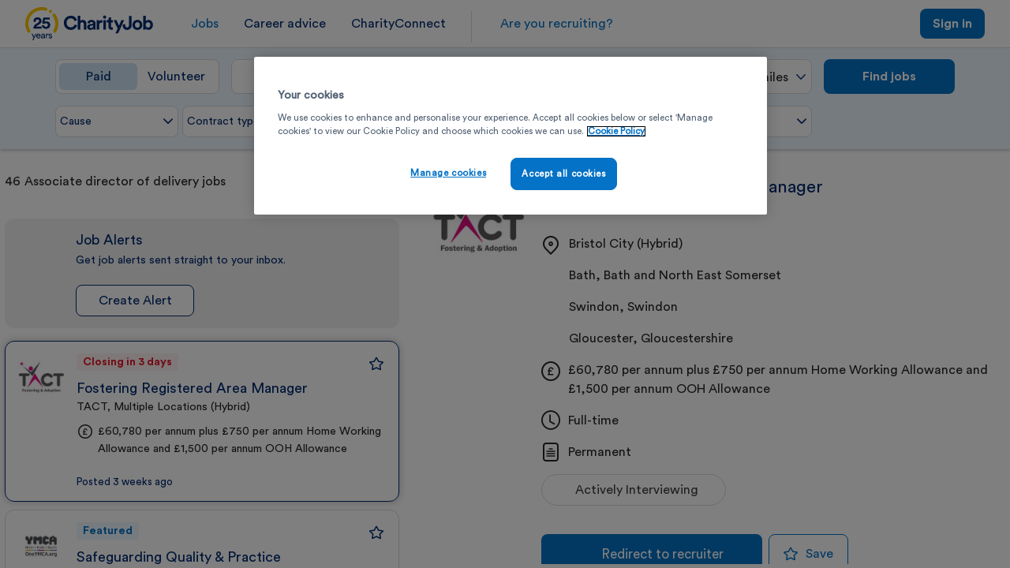

--- FILE ---
content_type: text/html; charset=utf-8
request_url: https://www.charityjob.co.uk/jobs?keywords=associate+director+of+delivery&page=3
body_size: 59261
content:

<!DOCTYPE html>
<html lang="en-GB" class="pl">
<head>
    



<script>
    window.dataLayer = window.dataLayer || [];
    const gTagTestEnviorament = 'false' == 'true';
    var gTagConsentLoaded = false;
    function gtag() { if (gTagTestEnviorament) { console.log('DataLayer: ' + JSON.stringify(arguments)); } dataLayer.push(arguments); }
    async function gtagEventAsync(eventName, eventParams) { return new Promise((resolve, reject) => { try { const startTime = performance.now(), timeout = setTimeout(() => { gTagTestEnviorament && console.log(`Event callback for ${eventName} timed out after 500ms`), resolve(`Event callback for ${eventName} timed out after 500ms`) }, 500); (eventParams = eventParams || {})['event_callback'] = function () { clearTimeout(timeout); const duration = performance.now() - startTime; gTagTestEnviorament && console.log(`Event callback for ${eventName} executed in ${duration.toFixed(2)} ms`), resolve(`Event callback executed in ${duration.toFixed(2)} ms`) }; gtag('event', eventName, eventParams) } catch (error) { reject(error) } }) }
    function gtagWithConsent() { var args = arguments; function runGtag() { if (gTagTestEnviorament) { console.log('DataLayer: ' + JSON.stringify(args)); } dataLayer.push(args); } if (gTagConsentLoaded) { runGtag(); } else { var checkConsentLoaded = setInterval(function () { if (gTagConsentLoaded) { clearInterval(checkConsentLoaded); runGtag(); } }, 200); } }
    function sendDataLayerEvent(eventName) { if (gTagTestEnviorament) { console.log('DataLayer: ' + eventName); } dataLayer.push({ 'event': eventName }); }
    gtag("set", {"session_data" : "NDJTU1MxMTeyJ0eXBlIjoiIiwiaWQiOiIiLCJmbmFtZSI6IiIsImxuYW1lIjoiIiwiZW1haWwiOiIiLCJleHBlcmllbmNlIjoiYW5vbnltb3VzIiwiaXNTdGFmZiI6ZmFsc2V9-0"});;
    gtag('event', 'job_search', {"keywords":"associate director of delivery","location":"","is_voluntary":false,"cause_filter":false,"contract_filter":false,"salary_filter":false,"date_filter":false,"workplace_filter":false,"order_by":"Relevance","selected_page":3,"total_pages":4,"total_count":46,"job_ids":[1043411,1043455,1044592,1045563,1042927,1045206,1044924,1045674,1044879,1044226,1044718,1045758,1044804,1044255,1045059]});;
</script>
<script>
    (function(w,d,s,l,i){w[l]=w[l]||[];w[l].push({'gtm.start':
    new Date().getTime(),event:'gtm.js'});var f=d.getElementsByTagName(s)[0],
    j=d.createElement(s),dl=l!='dataLayer'?'&l='+l:'';j.async=true;j.src=
    'https://track.charityjob.co.uk/gtm.js?id=' + i + dl + '&gtm_auth=9hq5aEtN6PnGDqeqKMOGEg&gtm_preview=env-1&gtm_cookies_win=x';
    f.parentNode.insertBefore(j,f);
    })(window, document, 'script', 'dataLayer', 'GTM-P6X27P');
</script>
<script type="text/javascript">
    function OptanonWrapper() {  OneTrust.OnConsentChanged(function (e) { }); gTagConsentLoaded = true; }
</script>
<link rel="preconnect" href="https://cdnjs.cloudflare.com">
    <link rel="preconnect" href="https://downloads.charityjob.co.uk">

    <meta charset="utf-8">
<meta http-equiv='Content-Type' content='text/html; charset=UTF-8' />


    <meta http-equiv='content-language' content='en-GB'>

<meta http-equiv="X-UA-Compatible" content="IE=edge">

    <meta name="viewport" content="width=device-width, initial-scale=1" />

    <link rel="canonical" href="https://www.charityjob.co.uk/associate-director-of-delivery-jobs?Page=3" />

    <link rel="next" href="https://www.charityjob.co.uk/associate-director-of-delivery-jobs?Page=4" />

    <link rel="prev" href="https://www.charityjob.co.uk/associate-director-of-delivery-jobs?Page=2" />

    <title>Associate director of delivery jobs | CharityJob</title>

    <meta name="description" content="Looking for Associate director of delivery jobs? Browse 46 listed jobs with CharityJob today. Apply now." />
<meta property="og:title" content="Associate director of delivery jobs | CharityJob">
<meta property="og:type" content="website">
<meta property="og:url" content="https://www.charityjob.co.uk/jobs?page=3">
<meta property="og:image" content="https://www.charityjob.co.uk/assets/img/social-media/czlo.jpg">

    <meta property="og:description" content="Looking for Associate director of delivery jobs? Browse 46 listed jobs with CharityJob today. Apply now.">

    <meta property="og:locale" content="en_GB">

    <meta property="og:site_name" content="CharityJob">
<meta name="twitter:card" content="summary_large_image">
<meta name="twitter:title" content="Associate director of delivery jobs | CharityJob">

    <meta name="twitter:site" content="@CharityJob">

    <meta name="twitter:description" content="Looking for Associate director of delivery jobs? Browse 46 listed jobs with CharityJob today. Apply now.">

    <meta name="twitter:image" content="https://www.charityjob.co.uk/assets/img/social-media/czlo.jpg">

    <meta name="twitter:image:alt" content="Image with CharityJob brand logo and text stating &quot;Find a career with meaning&quot; over a background image of a joyous person looking at the camera.">

<link rel="icon" type="image/png" sizes="16x16" href="/dist/assets/app-icons/favicon-16.png">

<link rel="shortcut icon" href="/dist/assets/app-icons/favicon.ico">

<link rel="icon" type="image/png" sizes="32x32" href="/dist/assets/app-icons/favicon-32.png">
<link rel="icon" type="image/png" sizes="48x48" href="/dist/assets/app-icons/favicon-48.png">
<link rel="icon" type="image/png" sizes="192x192" href="/dist/assets/app-icons/favicon-192.png">

<link rel="apple-touch-icon" type="image/png" sizes="120x120" href="/dist/assets/app-icons/apple-touch-icon-120.png">
<link rel="apple-touch-icon" type="image/png" sizes="152x152" href="/dist/assets/app-icons/apple-touch-icon-152.png">
<link rel="apple-touch-icon" type="image/png" sizes="167x167" href="/dist/assets/app-icons/apple-touch-icon-167.png">
<link rel="apple-touch-icon" type="image/png" sizes="180x180" href="/dist/assets/app-icons/apple-touch-icon-180.png">

<link rel="mask-icon" href="/dist/assets/app-icons/safari-pinned-tab.svg" color="#002a6f">

<meta name="msapplication-TileColor" content="#da532c">

<meta name="theme-color" content="#ffffff">

    <script>
        var apiRoot = 'https://api.charityjob.co.uk';
        var isAuthenticated = false;
    </script>
    
    <script type="text/plain" class="optanon-category-C0002">
        !function (T, l, y) { var S = T.location, k = "script", D = "instrumentationKey", C = "ingestionendpoint", I = "disableExceptionTracking", E = "ai.device.", b = "toLowerCase", w = "crossOrigin", N = "POST", e = "appInsightsSDK", t = y.name || "appInsights"; (y.name || T[e]) && (T[e] = t); var n = T[t] || function (d) { var g = !1, f = !1, m = { initialize: !0, queue: [], sv: "5", version: 2, config: d }; function v(e, t) { var n = {}, a = "Browser"; return n[E + "id"] = a[b](), n[E + "type"] = a, n["ai.operation.name"] = S && S.pathname || "_unknown_", n["ai.internal.sdkVersion"] = "javascript:snippet_" + (m.sv || m.version), { time: function () { var e = new Date; function t(e) { var t = "" + e; return 1 === t.length && (t = "0" + t), t } return e.getUTCFullYear() + "-" + t(1 + e.getUTCMonth()) + "-" + t(e.getUTCDate()) + "T" + t(e.getUTCHours()) + ":" + t(e.getUTCMinutes()) + ":" + t(e.getUTCSeconds()) + "." + ((e.getUTCMilliseconds() / 1e3).toFixed(3) + "").slice(2, 5) + "Z" }(), iKey: e, name: "Microsoft.ApplicationInsights." + e.replace(/-/g, "") + "." + t, sampleRate: 100, tags: n, data: { baseData: { ver: 2 } } } } var h = d.url || y.src; if (h) { function a(e) { var t, n, a, i, r, o, s, c, u, p, l; g = !0, m.queue = [], f || (f = !0, t = h, s = function () { var e = {}, t = d.connectionString; if (t) for (var n = t.split(";"), a = 0; a < n.length; a++) { var i = n[a].split("="); 2 === i.length && (e[i[0][b]()] = i[1]) } if (!e[C]) { var r = e.endpointsuffix, o = r ? e.location : null; e[C] = "https://" + (o ? o + "." : "") + "dc." + (r || "services.visualstudio.com") } return e }(), c = s[D] || d[D] || "", u = s[C], p = u ? u + "/v2/track" : d.endpointUrl, (l = []).push((n = "SDK LOAD Failure: Failed to load Application Insights SDK script (See stack for details)", a = t, i = p, (o = (r = v(c, "Exception")).data).baseType = "ExceptionData", o.baseData.exceptions = [{ typeName: "SDKLoadFailed", message: n.replace(/\./g, "-"), hasFullStack: !1, stack: n + "\nSnippet failed to load [" + a + "] -- Telemetry is disabled\nHelp Link: https://go.microsoft.com/fwlink/?linkid=2128109\nHost: " + (S && S.pathname || "_unknown_") + "\nEndpoint: " + i, parsedStack: [] }], r)), l.push(function (e, t, n, a) { var i = v(c, "Message"), r = i.data; r.baseType = "MessageData"; var o = r.baseData; return o.message = 'AI (Internal): 99 message:"' + ("SDK LOAD Failure: Failed to load Application Insights SDK script (See stack for details) (" + n + ")").replace(/\"/g, "") + '"', o.properties = { endpoint: a }, i }(0, 0, t, p)), function (e, t) { if (JSON) { var n = T.fetch; if (n && !y.useXhr) n(t, { method: N, body: JSON.stringify(e), mode: "cors" }); else if (XMLHttpRequest) { var a = new XMLHttpRequest; a.open(N, t), a.setRequestHeader("Content-type", "application/json"), a.send(JSON.stringify(e)) } } }(l, p)) } function i(e, t) { f || setTimeout(function () { !t && m.core || a() }, 500) } var e = function () { var n = l.createElement(k); n.src = h; var e = y[w]; return !e && "" !== e || "undefined" == n[w] || (n[w] = e), n.onload = i, n.onerror = a, n.onreadystatechange = function (e, t) { "loaded" !== n.readyState && "complete" !== n.readyState || i(0, t) }, n }(); y.ld < 0 ? l.getElementsByTagName("head")[0].appendChild(e) : setTimeout(function () { l.getElementsByTagName(k)[0].parentNode.appendChild(e) }, y.ld || 0) } try { m.cookie = l.cookie } catch (p) { } function t(e) { for (; e.length;)!function (t) { m[t] = function () { var e = arguments; g || m.queue.push(function () { m[t].apply(m, e) }) } }(e.pop()) } var n = "track", r = "TrackPage", o = "TrackEvent"; t([n + "Event", n + "PageView", n + "Exception", n + "Trace", n + "DependencyData", n + "Metric", n + "PageViewPerformance", "start" + r, "stop" + r, "start" + o, "stop" + o, "addTelemetryInitializer", "setAuthenticatedUserContext", "clearAuthenticatedUserContext", "flush"]), m.SeverityLevel = { Verbose: 0, Information: 1, Warning: 2, Error: 3, Critical: 4 }; var s = (d.extensionConfig || {}).ApplicationInsightsAnalytics || {}; if (!0 !== d[I] && !0 !== s[I]) { var c = "onerror"; t(["_" + c]); var u = T[c]; T[c] = function (e, t, n, a, i) { var r = u && u(e, t, n, a, i); return !0 !== r && m["_" + c]({ message: e, url: t, lineNumber: n, columnNumber: a, error: i }), r }, d.autoExceptionInstrumented = !0 } return m }(y.cfg); function a() { y.onInit && y.onInit(n) } (T[t] = n).queue && 0 === n.queue.length ? (n.queue.push(a), n.trackPageView({})) : a() }(window, document, {
            src: "https://js.monitor.azure.com/scripts/b/ai.2.min.js", // The SDK URL Source
            // name: "appInsights", // Global SDK Instance name defaults to "appInsights" when not supplied
            // ld: 0, // Defines the load delay (in ms) before attempting to load the sdk. -1 = block page load and add to head. (default) = 0ms load after timeout,
            // useXhr: 1, // Use XHR instead of fetch to report failures (if available),
            crossOrigin: "anonymous", // When supplied this will add the provided value as the cross origin attribute on the script tag
            // onInit: null, // Once the application insights instance has loaded and initialized this callback function will be called with 1 argument -- the sdk instance (DO NOT ADD anything to the sdk.queue -- As they won't get called)
            cfg: { // Application Insights Configuration
                instrumentationKey: "81c169d7-d088-4ef9-b792-fe30d4198501"
            }
        });
    </script>

    <link href="https://cdnjs.cloudflare.com/ajax/libs/font-awesome/4.6.3/css/font-awesome.css" rel="stylesheet" />


    <link rel="stylesheet" href="/bundles/css/rebranding.css?v=cquBNHRzGgHo4yVX3qeUpMGJLsg" />

    <script src="https://cdnjs.cloudflare.com/ajax/libs/modernizr/2.8.3/modernizr.min.js" integrity="sha512-3n19xznO0ubPpSwYCRRBgHh63DrV+bdZfHK52b1esvId4GsfwStQNPJFjeQos2h3JwCmZl0/LgLxSKMAI55hgw==" crossorigin="anonymous" referrerpolicy="no-referrer"></script>
    <script src="https://cdnjs.cloudflare.com/ajax/libs/jquery/1.11.3/jquery.min.js" integrity="sha512-ju6u+4bPX50JQmgU97YOGAXmRMrD9as4LE05PdC3qycsGQmjGlfm041azyB1VfCXpkpt1i9gqXCT6XuxhBJtKg==" crossorigin="anonymous" referrerpolicy="no-referrer"></script>
    <script src="https://cdnjs.cloudflare.com/ajax/libs/jqueryui/1.11.4/jquery-ui.min.js" integrity="sha512-BHDCWLtdp0XpAFccP2NifCbJfYoYhsRSZOUM3KnAxy2b/Ay3Bn91frud+3A95brA4wDWV3yEOZrJqgV8aZRXUQ==" crossorigin="anonymous" referrerpolicy="no-referrer"></script>
    
</head>
<body class="candidate-padding jobs-page">
    <div class="wrapper">

        

        



<header class="navigation-bar active m-job-page ">
    <div class="container-fluid">
        <div class="header-grid">
            <!-- #region  mobile burgermenu-->
<div class="toggle-menu">
    <a class="burger-menu candidate-menu-toggle ga-hompage-menu-open" href="#" title="Menu">
        <i></i>
        <i></i>
        <i></i>
    </a>
</div>            <!--#endregion-->
            <!--#region mobile nav -->


<div class="candidate-mobile-nav" temp-data="_MobileLeftNavigation">
    <nav class="nav-items">
            <ul>
                <li>
                    <div class="item-wrapper">
                            <a href="/jobs" title="Find charity jobs" class="item active ga-homepage-job-page">Jobs</a>
                    </div>
                </li>
                <li>
                    <div class="item-wrapper"> <a href="/careeradvice" title="Career advice" class="item ga-homepage-career-advice">Career advice</a></div>
                </li>
                <li>
                    <div class="item-wrapper"><a href="https://www.charityconnect.co.uk/" class="item ga-homepage-charityconnect" target="_blank">CharityConnect</a></div>
                </li>
                <li>
                    <div class="item-wrapper">
                        <a href="/recruiters" class="item ga-homepage-post-a-job rec-btn" title="Recruiters">Are you recruiting?</a>
                    </div>
                </li>
            </ul>

            <div class="job-section">
                <div class="header-icon"><img src="/assets/img/home/action-card-1.svg" alt=""></div>
                <h3>Find jobs</h3>
                <p>Search more than 3,000 jobs in the charity sector.</p>
                <a href="/jobs">Find a Job</a>
            </div>

    </nav>
</div>            <!--#endregion-->
                <a href="/?source=nav" title="CharityJob the charity sector specialists" id="secondary-logo" class="ga-homepage-charityjob"></a>

            <!-- #region  desktop navigation menu-->


<nav class="candidate-nav">
    <ul>
        <li class="active-link">
                <a href="/jobs/?source=nav" title="Find charity jobs" class="ga-homepage-job-page">Jobs</a>
        </li>
        <li>
            <a target="_blank" href="/careeradvice" title="Career advice" class="ga-homepage-career-advice career-advice">Career advice</a>
        </li>
        <li>
            <a href="https://www.charityconnect.co.uk/" class="ga-homepage-charityconnect charityconnect-btn" target="_blank">CharityConnect</a>
        </li>
            <li class="nav-divider"></li>
            <li class="button-main-reb-text">
                <a href="/recruiters" class="menu-rec-blue ga-homepage-post-a-job" title="Are you recruiting?">Are you recruiting?</a>
            </li>

    </ul>
</nav>
            <!--#endregion-->




<ul class="user-menu">
        <!-- #region desktop logged out -->
        <li class="sign-in">
            <div class="button-main-reb hide-header-small-desktop">
                <a href="/account/signin?usertype=candidate" class="secondary-border medium ga-candidate-sign-in" title="Log in">Log in</a>
            </div>
            <div class="button-main-reb hide-header-small-desktop">
                <a href="/account/register?usertype=candidate" class="medium ga-candidate-sign-up" title="Sign in">Sign up</a>
            </div>
            <div class="button-main-reb hide-header-desktop">
                <a href="/account/signin?usertype=candidate" class="medium ga-candidate-sign-in" title="Sign in">Sign in</a>
            </div>
        </li>
        <li class="mobile-signin">
            <a href="/account/signin?usertype=candidate" class="ga-candidate-sign-in" title="Sign in"><img src="/assets/img/icons/signin.svg" alt="" /></a>
        </li>
        <!-- #endregion -->
</ul>

<script type="text/javascript">
    document.addEventListener('DOMContentLoaded', function() {
        const logoutMenuitem = document.querySelector('#logoutMenuitem');
        if (logoutMenuitem) {
            logoutMenuitem.addEventListener('click', function (event) {
                event.preventDefault(); // Prevent the default link behavior
                const form = document.querySelector('#logout-form');
                if (form) {
                    form.submit();
                }
            });
        }
    });
</script>        </div>
    </div>
</header>
<input type="hidden" id="search-voluntary-type" value="false" />

<div class="header-search-wrapper">
    <div class="container">
        <form action="/jobs" class="desktop-search-form " id="header-search-form">
            <div class="header-search-form">
    <div class="header-search-form-container">
        <div class="job-search-selector-wrapper">
            <div class="job-search-selector">
                <a href="/jobs/?source=nav" title="Find charity jobs" class="selected">Paid</a>
                <a href="/volunteer-jobs/?source=nav" title="Find volunteer roles" class="">Volunteer</a>
            </div>
        </div>
        <div id="job-page-keywords-wrapper">
            <div class="search-box-text-wrapper">
                <div class="search-keyword-wrapper">
                    <input class="header-keyword job-page-keyword-search width-reference" id="keywords" maxlength="50" name="keywords" placeholder="Job title, keywords or organisation" type="text" value="associate director of delivery" />
                </div>
            </div>
        </div>
        <div id="search-location-radius-wrapper">
            <div class="search-box-text-wrapper">
                <div class="search-location-wrapper">
                    <input class="header-location job-page-location-search search-text width-reference" id="location" maxlength="50" name="location" placeholder="Postcode, city or town" type="text" value="" />
                </div>
            </div>
            <div class="search-box-text-wrapper search-radius-wrapper" id="location-radius">
                <div id="locationradius-wrapper" class="locationradius-wrapper placeholder">
                    <select id="locationradius" name="radius" class="classic locationradius" style="" placeholder="">
                            <option value="1">&#x2B; 1 mile</option>
                            <option value="3">&#x2B; 3 miles</option>
                            <option value="5">&#x2B; 5 miles</option>
                            <option value="10">&#x2B; 10 miles</option>
                            <option value="20" selected="selected">&#x2B; 20 miles</option>
                            <option value="40">&#x2B; 40 miles</option>
                            <option value="80">&#x2B; 80 miles</option>
                    </select>
                </div>
            </div>
            <span>
                <input type="hidden" id="OrganisationName" name="OrganisationName" />
            </span>
        </div>
        <div class="search-btn-wrapper">
            <button type="submit" class="button-main-reb medium submit-search ga-search-submit">Find jobs</button>
        </div>

        <div class="keyword-search-category-wrapper display-none">
                <div>
        <ul class="column-list static-columns-1">
                <li  class="">
                    <a href="javascript:void(0)" key-value="Fundraising Manager">Fundraising Manager (617)</a>
                </li>
                <li  class="bottom-left-list-item">
                    <a href="javascript:void(0)" key-value="Mental Health">Mental Health (428)</a>
                </li>
                <li  class="">
                    <a href="javascript:void(0)" key-value="Finance">Finance (396)</a>
                </li>
                <li  class="bottom-right-list-item">
                    <a href="javascript:void(0)" key-value="Director / CEO">Director / CEO (518)</a>
                </li>
        </ul>
    </div>




        </div>
    </div>
    <div class="header-search-form-container-mobile">
        <div class="job-search-selector-wrapper">
            <div class="job-search-selector">
                <a href="/jobs/?source=nav" title="Find charity jobs" class="paid-job-selector selected">Paid</a>
                <a href="/volunteer-jobs/?source=nav" title="Find volunteer roles" class="volunteer-job-selector ">Volunteer</a>
            </div>
        </div>
        <button class="search-status-btn black btn-open-mobile-keywordsearch" disabled data-type="search">
            <div class="search-status-btn-title">
                    <span class="jobs-and-locations">Jobs and/or location</span>
                    <span>Associate director of delivery</span>
            </div>
        </button>
    </div>
</div>

            
<div class="header-search-bar-filters-content">
    <div class="header-search-filters">
        <ul>
                <li class="filter-menu-option" >
                    <button type="button" class="btn btn-filter  " name="Cause" default-display-text="Cause" option-selected-text="Cause">
                        <span>Cause</span><i class="cj-icon icon-chevron-down"></i>
                    </button>
                    <span class="auto-hide">    <div class="filter-display-container cause-filter">
        <div class="search-filter">
            <ul class="column-list dynamic-columns">
                        <li class="" >
                            <label class="labelled-checkbox">
                                <input class="job-search-filter-checkbox filter-checkbox custom-checkbox "id="sector-1" data-id="1" type="checkbox" is-on-load-checked="false" name="cause" value="animal" >
                                <span class="label" >Animal</span>
                                <span class="checkmark"></span>
                            </label>
                        </li>
                        <li class="" >
                            <label class="labelled-checkbox">
                                <input class="job-search-filter-checkbox filter-checkbox custom-checkbox "id="sector-2" data-id="2" type="checkbox" is-on-load-checked="false" name="cause" value="arts-culture-heritage" >
                                <span class="label" >Arts, Culture and Heritage</span>
                                <span class="checkmark"></span>
                            </label>
                        </li>
                        <li class="" >
                            <label class="labelled-checkbox">
                                <input class="job-search-filter-checkbox filter-checkbox custom-checkbox "id="sector-3" data-id="3" type="checkbox" is-on-load-checked="false" name="cause" value="charity-support" >
                                <span class="label" >Charity Support</span>
                                <span class="checkmark"></span>
                            </label>
                        </li>
                        <li class="" >
                            <label class="labelled-checkbox">
                                <input class="job-search-filter-checkbox filter-checkbox custom-checkbox "id="sector-4" data-id="4" type="checkbox" is-on-load-checked="false" name="cause" value="community" >
                                <span class="label" >Community Development</span>
                                <span class="checkmark"></span>
                            </label>
                        </li>
                        <li class="" >
                            <label class="labelled-checkbox">
                                <input class="job-search-filter-checkbox filter-checkbox custom-checkbox "id="sector-5" data-id="5" type="checkbox" is-on-load-checked="false" name="cause" value="disability" >
                                <span class="label" >Disability</span>
                                <span class="checkmark"></span>
                            </label>
                        </li>
                        <li class="" >
                            <label class="labelled-checkbox">
                                <input class="job-search-filter-checkbox filter-checkbox custom-checkbox "id="sector-6" data-id="6" type="checkbox" is-on-load-checked="false" name="cause" value="dei" >
                                <span class="label" >Diversity and Inclusion</span>
                                <span class="checkmark"></span>
                            </label>
                        </li>
                        <li class="" >
                            <label class="labelled-checkbox">
                                <input class="job-search-filter-checkbox filter-checkbox custom-checkbox "id="sector-7" data-id="7" type="checkbox" is-on-load-checked="false" name="cause" value="education" >
                                <span class="label" >Education</span>
                                <span class="checkmark"></span>
                            </label>
                        </li>
                        <li class="" >
                            <label class="labelled-checkbox">
                                <input class="job-search-filter-checkbox filter-checkbox custom-checkbox "id="sector-8" data-id="8" type="checkbox" is-on-load-checked="false" name="cause" value="elderly" >
                                <span class="label" >Elderly</span>
                                <span class="checkmark"></span>
                            </label>
                        </li>
                        <li class="" >
                            <label class="labelled-checkbox">
                                <input class="job-search-filter-checkbox filter-checkbox custom-checkbox "id="sector-9" data-id="9" type="checkbox" is-on-load-checked="false" name="cause" value="environment" >
                                <span class="label" >Environment</span>
                                <span class="checkmark"></span>
                            </label>
                        </li>
                        <li class="" >
                            <label class="labelled-checkbox">
                                <input class="job-search-filter-checkbox filter-checkbox custom-checkbox "id="sector-10" data-id="10" type="checkbox" is-on-load-checked="false" name="cause" value="faith-based" >
                                <span class="label" >Faith-based</span>
                                <span class="checkmark"></span>
                            </label>
                        </li>
                        <li class="" >
                            <label class="labelled-checkbox">
                                <input class="job-search-filter-checkbox filter-checkbox custom-checkbox "id="sector-11" data-id="11" type="checkbox" is-on-load-checked="false" name="cause" value="health" >
                                <span class="label" >Health</span>
                                <span class="checkmark"></span>
                            </label>
                        </li>
                        <li class="top-right-item-column-2" >
                            <label class="labelled-checkbox">
                                <input class="job-search-filter-checkbox filter-checkbox custom-checkbox "id="sector-12" data-id="12" type="checkbox" is-on-load-checked="false" name="cause" value="housing-and-homelessness" >
                                <span class="label" >Housing and Homelessness</span>
                                <span class="checkmark"></span>
                            </label>
                        </li>
                        <li class="" >
                            <label class="labelled-checkbox">
                                <input class="job-search-filter-checkbox filter-checkbox custom-checkbox "id="sector-13" data-id="13" type="checkbox" is-on-load-checked="false" name="cause" value="human-rights" >
                                <span class="label" >Human Rights</span>
                                <span class="checkmark"></span>
                            </label>
                        </li>
                        <li class="" >
                            <label class="labelled-checkbox">
                                <input class="job-search-filter-checkbox filter-checkbox custom-checkbox "id="sector-14" data-id="14" type="checkbox" is-on-load-checked="false" name="cause" value="international-development" >
                                <span class="label" >International Development</span>
                                <span class="checkmark"></span>
                            </label>
                        </li>
                        <li class="top-right-item-column-3" >
                            <label class="labelled-checkbox">
                                <input class="job-search-filter-checkbox filter-checkbox custom-checkbox "id="sector-15" data-id="15" type="checkbox" is-on-load-checked="false" name="cause" value="justice" >
                                <span class="label" >Justice</span>
                                <span class="checkmark"></span>
                            </label>
                        </li>
                        <li class="" >
                            <label class="labelled-checkbox">
                                <input class="job-search-filter-checkbox filter-checkbox custom-checkbox "id="sector-16" data-id="16" type="checkbox" is-on-load-checked="false" name="cause" value="membership" >
                                <span class="label" >Membership Organisations</span>
                                <span class="checkmark"></span>
                            </label>
                        </li>
                        <li class="" >
                            <label class="labelled-checkbox">
                                <input class="job-search-filter-checkbox filter-checkbox custom-checkbox "id="sector-17" data-id="17" type="checkbox" is-on-load-checked="false" name="cause" value="mental-health" >
                                <span class="label" >Mental Health</span>
                                <span class="checkmark"></span>
                            </label>
                        </li>
                        <li class="" >
                            <label class="labelled-checkbox">
                                <input class="job-search-filter-checkbox filter-checkbox custom-checkbox "id="sector-18" data-id="18" type="checkbox" is-on-load-checked="false" name="cause" value="research" >
                                <span class="label" >Research</span>
                                <span class="checkmark"></span>
                            </label>
                        </li>
                        <li class="" >
                            <label class="labelled-checkbox">
                                <input class="job-search-filter-checkbox filter-checkbox custom-checkbox "id="sector-19" data-id="19" type="checkbox" is-on-load-checked="false" name="cause" value="social-welfare" >
                                <span class="label" >Social Welfare</span>
                                <span class="checkmark"></span>
                            </label>
                        </li>
                        <li class="" >
                            <label class="labelled-checkbox">
                                <input class="job-search-filter-checkbox filter-checkbox custom-checkbox "id="sector-20" data-id="20" type="checkbox" is-on-load-checked="false" name="cause" value="sport" >
                                <span class="label" >Sport</span>
                                <span class="checkmark"></span>
                            </label>
                        </li>
                        <li class="" >
                            <label class="labelled-checkbox">
                                <input class="job-search-filter-checkbox filter-checkbox custom-checkbox "id="sector-21" data-id="21" type="checkbox" is-on-load-checked="false" name="cause" value="youth-and-children" >
                                <span class="label" >Youth and Children</span>
                                <span class="checkmark"></span>
                            </label>
                        </li>
            </ul>
        </div>
        <div class="filter-action clear-checkboxes hidden-xs">
            <div class="button-main-reb-text display-none">
    <a href="javascript:void(0)" class="small clear-filters ga-search-clear-individual-filter">Clear Filters</a>
</div>
<div>
    <button type="submit" class="button-main-reb small apply-filters submit-search ga-search-apply-filter">
        Apply Filters
    </button>
</div>
<div class="max-filter-count-error display-none">You’ve reached the maximum number of filters</div>

        </div>
    </div>
</span>
                </li>
                <li class="filter-menu-option" >
                    <button type="button" class="btn btn-filter " name="Contract type" default-display-text="Contract type" option-selected-text="Contract type">
                        <span>Contract type</span><i class="cj-icon icon-chevron-down"></i>
                    </button>
                    <span class="auto-hide">
    <div class="filter-display-container contract-type-filter">
        <div class="search-filter">
            <ul class="static-columns">
                        <li class="top-right-list-item" >
                            <label class="labelled-checkbox">
                                <input class="job-search-filter-checkbox filter-checkbox custom-checkbox" id="contract-type-1" data-id="1" type="checkbox" is-on-load-checked="false" name="contracttype" value="full-time" >
                                <span class="label">Full-time</span>
                                <span class="checkmark"></span>
                            </label>
                        </li>
                        <li class="" >
                            <label class="labelled-checkbox">
                                <input class="job-search-filter-checkbox filter-checkbox custom-checkbox" id="contract-type-2" data-id="2" type="checkbox" is-on-load-checked="false" name="contracttype" value="part-time" >
                                <span class="label">Part-time</span>
                                <span class="checkmark"></span>
                            </label>
                        </li>
                        <li class="" >
                            <label class="labelled-checkbox">
                                <input class="job-search-filter-checkbox filter-checkbox custom-checkbox" id="contract-type-3" data-id="3" type="checkbox" is-on-load-checked="false" name="contracttype" value="permanent" >
                                <span class="label">Permanent</span>
                                <span class="checkmark"></span>
                            </label>
                        </li>
                        <li class="" >
                            <label class="labelled-checkbox">
                                <input class="job-search-filter-checkbox filter-checkbox custom-checkbox" id="contract-type-4" data-id="4" type="checkbox" is-on-load-checked="false" name="contracttype" value="contract" >
                                <span class="label">Contract</span>
                                <span class="checkmark"></span>
                            </label>
                        </li>
                        <li class="" >
                            <label class="labelled-checkbox">
                                <input class="job-search-filter-checkbox filter-checkbox custom-checkbox" id="contract-type-5" data-id="5" type="checkbox" is-on-load-checked="false" name="contracttype" value="temporary" >
                                <span class="label">Temporary</span>
                                <span class="checkmark"></span>
                            </label>
                        </li>
                        <li class="" >
                            <label class="labelled-checkbox">
                                <input class="job-search-filter-checkbox filter-checkbox custom-checkbox" id="contract-type-6" data-id="6" type="checkbox" is-on-load-checked="false" name="contracttype" value="internship" >
                                <span class="label">Internship</span>
                                <span class="checkmark"></span>
                            </label>
                        </li>

            </ul>
        </div>

        <div class="filter-action clear-checkboxes hidden-xs">
            <div class="button-main-reb-text display-none">
    <a href="javascript:void(0)" class="small clear-filters ga-search-clear-individual-filter">Clear Filters</a>
</div>
<div>
    <button type="submit" class="button-main-reb small apply-filters submit-search ga-search-apply-filter">
        Apply Filters
    </button>
</div>
<div class="max-filter-count-error display-none">You’ve reached the maximum number of filters</div>

        </div>
    </div>
</span>
                </li>
                <li class="filter-menu-option" >
                    <button type="button" class="btn btn-filter " name="Salary" default-display-text="Salary" option-selected-text="Salary">
                        <span>Salary</span><i class="cj-icon icon-chevron-down"></i>
                    </button>
                    <span class="auto-hide">
<div class="filter-display-container salary-filter">
    <div class="filter-wrapper salary-filter-options">
        <div id="slider-range">
            <div id="custom-handle" class="ui-slider-handle"></div>
        </div>
        <div class="slider-range-values">
            <div class="min">
                <input id="min-salary" class="min-salary" type="text" name="minsalary" default-salary="£0" value="&#xA3;0" inital-salary-on-load="&#xA3;0">
            </div>
            <div class="max">
                <input id="max-salary" class="max-salary" type="text" name="maxsalary" default-salary="£100,000+" value="&#xA3;100,000&#x2B;" inital-salary-on-load="&#xA3;100,000&#x2B;">
            </div>
        </div>

    </div>
    <div class="volunteer-job-suggestion hide">
        <p>Are you looking for volunteer roles ?</p>
        <p><a href="/volunteer-jobs">Go to volunteering section</a></p>
    </div>
    <div class="filter-action clear-salary">
        <div class="button-main-reb-text display-none">
    <a href="javascript:void(0)" class="small clear-filters ga-search-clear-individual-filter">Clear Filters</a>
</div>
<div>
    <button type="submit" class="button-main-reb small apply-filters submit-search ga-search-apply-filter">
        Apply Filters
    </button>
</div>
<div class="max-filter-count-error display-none">You’ve reached the maximum number of filters</div>

    </div>
</div> </span>
                </li>
                <li class="filter-menu-option" >
                    <button type="button" class="btn btn-filter " name="Date posted" default-display-text="Date posted" option-selected-text="Date posted">
                        <span>Date posted</span><i class="cj-icon icon-chevron-down"></i>
                    </button>
                    <span class="auto-hide">
    <div class="filter-display-container date-filter">
        <div class="search-filter">
            <ul class="static-columns">
                        <li class="top-right-list-item" >
                            <label class="labelled-checkbox labelled-radio">
                                <input class="job-search-filter-checkbox filter-checkbox custom-radio-button" id="date-filter-1" data-id="1" type="radio" is-on-load-checked="true" name="days" value="0" checked>
                                <span class="label">Any time</span>
                                <span class="checkmark"></span>
                            </label>
                        </li>
                        <li class="" >
                            <label class="labelled-checkbox labelled-radio">
                                <input class="job-search-filter-checkbox filter-checkbox custom-radio-button" id="date-filter-2" data-id="2" type="radio" is-on-load-checked="false" name="days" value="1" >
                                <span class="label">Last 24 hours</span>
                                <span class="checkmark"></span>
                            </label>
                        </li>
                        <li class="" >
                            <label class="labelled-checkbox labelled-radio">
                                <input class="job-search-filter-checkbox filter-checkbox custom-radio-button" id="date-filter-3" data-id="3" type="radio" is-on-load-checked="false" name="days" value="3" >
                                <span class="label">Last 3 days</span>
                                <span class="checkmark"></span>
                            </label>
                        </li>
                        <li class="" >
                            <label class="labelled-checkbox labelled-radio">
                                <input class="job-search-filter-checkbox filter-checkbox custom-radio-button" id="date-filter-4" data-id="4" type="radio" is-on-load-checked="false" name="days" value="7" >
                                <span class="label">Last week</span>
                                <span class="checkmark"></span>
                            </label>
                        </li>
                        <li class="" >
                            <label class="labelled-checkbox labelled-radio">
                                <input class="job-search-filter-checkbox filter-checkbox custom-radio-button" id="date-filter-5" data-id="5" type="radio" is-on-load-checked="false" name="days" value="14" >
                                <span class="label">Last 2 weeks</span>
                                <span class="checkmark"></span>
                            </label>
                        </li>

            </ul>
        </div>

        <div class="filter-action hidden-xs">
            <div class="button-main-reb-text display-none">
    <a href="javascript:void(0)" class="small clear-filters ga-search-clear-individual-filter">Clear Filters</a>
</div>
<div>
    <button type="submit" class="button-main-reb small apply-filters submit-search ga-search-apply-filter">
        Apply Filters
    </button>
</div>
<div class="max-filter-count-error display-none">You’ve reached the maximum number of filters</div>

        </div>
    </div>
</span>
                </li>
            <li class="filter-menu-option" >
                <button type="button" class="btn btn-filter " name="Workplace" default-display-text="Workplace" option-selected-text="Workplace">
                    <span>Workplace</span><i class="cj-icon icon-chevron-down"></i>
                </button>
                <span class="auto-hide">
    <div class="filter-display-container work-location-filter">
        <div class="search-filter">
            <ul class="static-columns">
                        <li class="top-right-list-item" >
                            <label class="labelled-checkbox">
                                <input class="job-search-filter-checkbox filter-checkbox custom-checkbox" id="work-place-1" data-id="1" type="checkbox" is-on-load-checked="false" name="workplace" value="on-site" >
                                <span class="label">On-site</span>
                                <span class="checkmark"></span>
                            </label>
                        </li>
                        <li class="" >
                            <label class="labelled-checkbox">
                                <input class="job-search-filter-checkbox filter-checkbox custom-checkbox" id="work-place-2" data-id="2" type="checkbox" is-on-load-checked="false" name="workplace" value="hybrid" >
                                <span class="label">Hybrid</span>
                                <span class="checkmark"></span>
                            </label>
                        </li>
                        <li class="" >
                            <label class="labelled-checkbox">
                                <input class="job-search-filter-checkbox filter-checkbox custom-checkbox" id="work-place-3" data-id="3" type="checkbox" is-on-load-checked="false" name="workplace" value="remote" >
                                <span class="label">Remote</span>
                                <span class="checkmark"></span>
                            </label>
                        </li>

            </ul>
        </div>

        <div class="filter-action clear-checkboxes hidden-xs">
            <div class="button-main-reb-text display-none">
    <a href="javascript:void(0)" class="small clear-filters ga-search-clear-individual-filter">Clear Filters</a>
</div>
<div>
    <button type="submit" class="button-main-reb small apply-filters submit-search ga-search-apply-filter">
        Apply Filters
    </button>
</div>
<div class="max-filter-count-error display-none">You’ve reached the maximum number of filters</div>

        </div>
    </div>
</span>
            </li>
                <li class="filter-menu-option others-filter" >
                    <button type="button" class="btn btn-filter " name="More filters" value="More filters" hide-filter-info>
                        <span>More filters</span> <i class="cj-icon icon-chevron-down"></i>
                    </button>
                    <span class="auto-hide paid-job">
<div class="filter-display-container other-filter">
    <div class="filter-wrapper">

            <div class="other-filter-options">
                <div class="float-left other-filter-text">
                    <p>Entry-level jobs only</p>
                </div>
                <div class="float-right">
                    <label class="switch-button">
                        <input type="checkbox" class="job-search-filter-checkbox toggle-switch switch-off"
                               name="joblevel" is-on-load-checked=" false" value="entry_level" ><span class="slider round"></span></label>
                </div>
            </div>
            <div class="other-filter-options">
                <div class="float-left other-filter-text">
                    <p>Apply Now jobs only</p>
                </div>
                <div class="float-right">
                    <label class="switch-button">
                        <input type="checkbox" class="job-search-filter-checkbox toggle-switch switch-off"
                               name="applytype" is-on-load-checked=" false" value="online" ><span class="slider round"></span>
                    </label>
                </div>
            </div>
            <div class="other-filter-options">
                <div class="float-left other-filter-text">
                    <p>Direct employers only</p>
                </div>
                <div class="float-right">
                    <label class="switch-button">
                        <input type="checkbox" class="job-search-filter-checkbox toggle-switch switch-off"
                               name="employerType" is-on-load-checked=" false" value="direct-employer" ><span class="slider round"></span>
                    </label>
                </div>
            </div>
    </div>
    <div class="filter-action hidden-xs">
        <div class="button-main-reb-text display-none">
    <a href="javascript:void(0)" class="small clear-filters ga-search-clear-individual-filter">Clear Filters</a>
</div>
<div>
    <button type="submit" class="button-main-reb small apply-filters submit-search ga-search-apply-filter">
        Apply Filters
    </button>
</div>
<div class="max-filter-count-error display-none">You’ve reached the maximum number of filters</div>

    </div>
</div>


</span>
                </li>


        </ul>
        <div class="filter-menu-option clear-filter-menu hide-clear-filter  paid-job">
            <button type="button" class="btn btn-filter-clear">
                <i class="cj-icon icon-cross"></i> <span>Clear filters</span>
            </button>
        </div>
    </div>
</div>



        </form>
    </div>
</div>

<section class="jobs-main-content">
    <div class="container-fluid">
        <div class="row">
            

    <div class="search-results-wrapper">

        <section class="jobs-search-results-content">


            <section class="jobs-two-panel">
                <input type="hidden" id="jobSearchResultCount" value="1" />
                <section class="jobs-two-panel-left-col">
                    <div class="jobs-left-col-wrapper scroll-wrapper">
                        <section class="jobs-before-search-results-wrapper">
    <div class="sortjob-searchstatus ">
        <div class="search-summary-text" data-stats="NumberOfTotalResults: 46">
            <span>46</span>
            <h1>Associate director of delivery jobs</h1>
        </div>
        <div class="sort-results-select">
            <select id="sort" name="sort"><option value="latest">Date Posted</option>
<option value="closing">Closing Date</option>
<option selected="selected" value="relevance">Relevance</option>
</select>
        </div>
    </div>
    <div class="mobile-cta">
        <button id="mobile-search-filters" class="btn-open-mobile-keywordsearch " disabled data-type="filter">
            <svg width="20" height="21" viewBox="0 0 20 21" fill="none" xmlns="http://www.w3.org/2000/svg">
                <line x1="0.65" y1="3.14999" x2="19.35" y2="3.14999" stroke="#002A6F" stroke-width="1.3" stroke-linecap="round" />
                <line x1="0.65" y1="10.15" x2="19.35" y2="10.15" stroke="#002A6F" stroke-width="1.3" stroke-linecap="round" />
                <line x1="0.65" y1="17.15" x2="19.35" y2="17.15" stroke="#002A6F" stroke-width="1.3" stroke-linecap="round" />
                <circle cx="6" cy="3" r="2.35" fill="white" stroke="#002A6F" stroke-width="1.3" />
                <circle cx="6" cy="17.1" r="2.35" fill="white" stroke="#002A6F" stroke-width="1.3" />
                <circle cx="14" cy="10.3" r="2.35" fill="white" stroke="#002A6F" stroke-width="1.3" />
            </svg>
            <span>
                Filters 
            </span>
        </button>
        <button id="mobile-job-alert-trigger">
            <svg width="20" height="22" viewBox="0 0 20 22" fill="none" xmlns="http://www.w3.org/2000/svg">
                <path d="M15.4277 4.6583L14.9239 5.06901L14.9239 5.06901L15.4277 4.6583ZM15.1802 5.87753C15.1552 6.23564 15.4252 6.54625 15.7833 6.57129C16.1414 6.59633 16.452 6.32632 16.4771 5.96821L15.1802 5.87753ZM14.2197 3.35234C13.8626 3.31619 13.5437 3.57643 13.5076 3.93359C13.4714 4.29075 13.7317 4.60958 14.0888 4.64573L14.2197 3.35234ZM14.9239 5.06901C15.109 5.29612 15.2007 5.58523 15.1802 5.87753L16.4771 5.96821C16.5206 5.34616 16.3255 4.73091 15.9315 4.24759L14.9239 5.06901ZM14.0888 4.64573C14.4383 4.6811 14.7276 4.82823 14.9239 5.06901L15.9315 4.24759C15.4883 3.70393 14.8642 3.41755 14.2197 3.35234L14.0888 4.64573Z" fill="#002A6F" />
                <path d="M15.0689 0.879802C14.7117 0.843656 14.3929 1.10389 14.3567 1.46105C14.3206 1.81821 14.5808 2.13705 14.938 2.1732L15.0689 0.879802ZM15.2344 1.54988L15.3207 0.905625L15.3103 0.904236L15.2999 0.903182L15.2344 1.54988ZM17.5496 2.84473L17.0458 3.25544L17.0458 3.25544L17.5496 2.84473ZM17.7029 5.32793C17.6779 5.68604 17.9479 5.99665 18.306 6.02169C18.6641 6.04673 18.9747 5.77673 18.9998 5.41861L17.7029 5.32793ZM14.938 2.1732L15.169 2.19658L15.2999 0.903182L15.0689 0.879802L14.938 2.1732ZM15.1482 2.19413C15.8926 2.29378 16.5712 2.67329 17.0458 3.25544L18.0534 2.43401C17.3699 1.59565 16.3928 1.04913 15.3207 0.905625L15.1482 2.19413ZM17.0458 3.25544C17.5203 3.83759 17.7553 4.57867 17.7029 5.32793L18.9998 5.41861C19.0752 4.3396 18.7368 3.27238 18.0534 2.43401L17.0458 3.25544Z" fill="#002A6F" />
                <g clip-path="url(#clip0_1088_18999)">
                    <path d="M15.7091 17.4832L14.5635 14.8551V11.351C14.4961 9.73366 13.8222 8.11635 12.6092 7.03815C11.3963 5.89256 9.84633 5.28607 8.16164 5.28607C8.16164 5.28607 8.16164 5.28607 8.09425 5.28607C6.40956 5.28607 4.85964 5.89256 3.64667 7.03815C2.43369 8.11635 1.69242 9.73366 1.62503 11.351V14.8551L0.479444 17.4832C0.209893 18.2245 0.546832 19.1005 1.55765 19.1005H5.46613C5.53352 19.7744 5.80307 20.3809 6.34217 20.8526C6.81389 21.257 7.48776 21.5265 8.09425 21.5265H8.16164C8.83552 21.5265 9.50939 21.257 9.98111 20.7852C10.4528 20.3135 10.7224 19.707 10.7224 19.1005H14.5635C15.7091 19.1005 15.9786 18.2245 15.7091 17.4832ZM7.01605 19.0332H9.30723C9.23984 19.3027 9.10507 19.5723 8.9029 19.707C8.70074 19.9092 8.43119 19.9766 8.16164 19.9766H8.09425C7.8247 19.9766 7.55515 19.8418 7.2856 19.6396C7.15083 19.5049 7.01605 19.3027 7.01605 19.0332ZM14.1591 17.618H2.09675L3.04018 15.4616L3.17495 15.1921V11.351C3.24234 10.0706 3.78144 8.92501 4.65748 8.04897C6.61172 6.29689 9.57678 6.29689 11.531 8.04897C12.4745 8.92501 13.0136 10.0706 13.0136 11.351V15.1921L14.1591 17.618Z" fill="#002A6F" />
                </g>
                <defs>
                    <clipPath id="clip0_1088_18999">
                        <rect width="15.4318" height="16.2404" fill="white" transform="translate(0.344604 5.28607)" />
                    </clipPath>
                </defs>
            </svg>
            <span>
                Job Alerts
            </span>
        </button>
    </div>
    <div class="create-search-alert " id="search-alert-modal">
        
    <div class="job-alert-wrapper">
        <div class="status-icon"></div>

        <form method="post" name="emailAlertForm" action="/candidate/loginforjobalert">
            <h3 id="alert-title">Job Alerts <span class="on-state hide">On</span></h3>
            <p class="defaultItems">Get job alerts sent straight to your inbox.</p>

            <div class="defaultItems">
                <button class="ga-create-alert create--email-alert" type="button">
                    Create Alert
                </button>
            </div>

            <div id="alert-radios" class="jobs-get-alerts v1 hide fade-in-ng">
                <div class="box close-bar info-hide">
                    <span class="close close-box ga-job-search-alert-close">
                        <svg width="16" height="16" viewBox="0 0 16 16" fill="none" xmlns="http://www.w3.org/2000/svg">
                            <path d="M8 8L15 15" stroke="#404041" stroke-width="2" stroke-linecap="round" />
                            <path d="M8 8L1 1" stroke="#404041" stroke-width="2" stroke-linecap="round" />
                            <path d="M8 8L1 15" stroke="#404041" stroke-width="2" stroke-linecap="round" />
                            <path d="M8 8L15 1" stroke="#404041" stroke-width="2" stroke-linecap="round" />
                        </svg>
                    </span>
                </div>
                <div>
                    <div class="inner-form info-hide">
                        <div class="radio">
                            <div>
                                <input type="radio" value="daily" id="create-alert-freq-d" name="frequency" checked>
                                <label for="create-alert-freq-d">Daily</label>
                            </div>
                            <div>
                                <input type="radio" value="weekly" id="create-alert-freq-m" name="frequency">
                                <label for="create-alert-freq-m">Weekly</label>
                            </div>
                        </div>
                        <button type="submit" class="button-main-reb submit-alert btn-create-alert-top">Create alert</button>
                        <div class="button-main-reb hide">
                            <a class="secondary-border" href="/candidate/myjobalerts">Manage Alerts</a>
                        </div>
                    </div>
                </div>
                    <p class="foot-note info-hide">
                        By clicking 'Create alert' you agree to the <a href="/info/legal/termsandconditions" target="_blank">Terms and Conditions</a> applicable
                        to our service and acknowledge that your personal data will be used in accordance with our <a href="/info/legal/privacypolicy" target="_blank">Privacy and Cookie Policy</a>
                        and you will receive emails and communications about jobs and career related topics.
                    </p>

                <div class="job-alert-messages hide">
                    <div>
                        <p class="hide anonymous-success">You will now get the latest from this search sent to your inbox.</p>
                    </div>
                    <div class="inner-result ">
                        <p class="text heading" id="alert-exists">
                            <span></span>
                        </p>
                    </div>
                    <div class="inner-result-loggedin hide">
                        <p class="text">You can manage your job alerts by clicking here:</p>
                        <div class="button-main-reb">
                            <a class="" href="/candidate/myjobalerts">Manage Alerts</a>
                        </div>
                    </div>
                </div>
            </div>
        <input name="__RequestVerificationToken" type="hidden" value="CfDJ8CHCum5QpRRKr4meDloIFeD0rzLh1bJeKpUxiMsQpJXLwrI3DpSdHlCmGRnOPo8WZ0PxuoZjIRq6r-zZZumHLl_-5qnYFb-x-YusidkrlJ2V4H6Q9Rnc_5Yms5CTaZ0V3_pcoTA7Q4dGoKq4IkUrBms" /></form>
    </div>
    <script>
        (function () {

        const jobAlert = {"emailAddress":"","filterName":"Associate Director Of Delivery Jobs","filterUrl":"/jobs?keywords=associate%20director%20of%20delivery","filterCount":3,"isCandidateLoggedIn":false};
        const isLoggedIn = false;
        const alertSaved = false;

        // check for mobile interactions
        function resetMobile() {
            if (window.matchMedia("(max-width: 991px)")) {
                document.querySelector("#search-alert-modal").classList.remove("info-opened")
            }
        }

        const alertRadios = document.querySelector("#alert-radios")
        const gaCreateAlert = document.querySelector(".job-alert-wrapper .ga-create-alert")

        // open form when click 'Create' button
        gaCreateAlert.addEventListener("click", (e) => {
            alertRadios.classList.remove("hide")
            e.target.classList.add("hide")
        })

        //close form using close button
        document.querySelector(".close-bar").addEventListener("click", e => {
            alertRadios.classList.add("hide")
            gaCreateAlert.classList.remove("hide")
            resetMobile()
        })

        const defaultItems = document.querySelectorAll(".job-alert-wrapper .defaultItems")
        const formVal = document.forms.namedItem("emailAlertForm")

        // ajax handling of formdata
        formVal.addEventListener("submit", (e) => {
            if(isLoggedIn){
                e.preventDefault()
                new FormData(formVal)
            }
        })

        formVal.addEventListener("formdata", (e) => {
            const data = e.formData;
            data.append("FilterName", jobAlert.filterName)
            data.append("FilterUrl", jobAlert.filterUrl)

            if(!isLoggedIn)
                return;

            const req = new XMLHttpRequest();

            // watch for http response
            req.addEventListener("load", (event) => {
                const response = JSON.parse(event.target.responseText)
                onAlertSaved(response.isSuccess);

                if (!response.isSuccess) {
                    document.querySelectorAll(".job-alert-wrapper .anonymous-success").forEach(el => el.classList.add("hide"))
                    document.querySelector(".job-alert-wrapper .inner-result").classList.remove("hide")
                    document.querySelector(".job-alert-wrapper .inner-result p").textContent = response.message
                    document.querySelector(".job-alert-wrapper .on-state").classList.add("hide")
                    document.querySelector(".job-alert-wrapper .inner-result-loggedin").classList.remove("hide")
                }
            })

            // disable submit when expecting http response
            if (req.readyState !== XMLHttpRequest.DONE) {
                document.querySelector(".job-alert-wrapper .btn-create-alert-top").disabled = true
            }

            req.open("POST", "/candidate/createalert")
            req.send(data)
        })

        function onAlertSaved(isSuccess){
            document.querySelector(".job-alert-wrapper .on-state").classList.remove("hide")

            for (const value of defaultItems) {
                value.classList.add("hide")
            }

            document.querySelectorAll(".job-alert-wrapper .info-hide").forEach(e => e.classList.add("hide"))
            document.querySelector(".job-alert-wrapper .job-alert-messages").classList.remove("hide")

            if (isSuccess && document.querySelector('input[name="frequency"]')) {
                var frequency = document.querySelector('input[name="frequency"]').value.toLowerCase();
                if (typeof gtag === 'function') {
                    gtag('event', 'create-job-alert', { frequency: frequency });
                }
            }

            if (isSuccess && isLoggedIn) {
                alertRadios.classList.remove("hide")
                document.querySelector(".job-alert-wrapper .inner-result-loggedin").classList.remove("hide")
                document.querySelector(".job-alert-wrapper .inner-result-loggedin .text").style.display = "none"
            }
        }

        if(alertSaved){
            onAlertSaved(true)
        }
        
        })();
    </script>

    </div>
</section>

<script>
    var jobsCount = true;
    var topJobsCount =  false;
    var mq = window.matchMedia("(max-width: 991px)").matches;
    var wrapper = document.querySelector(".jobs-before-search-results-wrapper")
    mq && !jobsCount && !topJobsCount && wrapper.classList.remove("hide")
    
    document.querySelector("#mobile-job-alert-trigger").addEventListener("click", e => {
        document.querySelector("#search-alert-modal").classList.add("info-opened")
    })

    document.querySelector("#search-alert-modal").addEventListener("click", e => {
        e.target.classList.remove("info-opened")
    })

</script>
                        <!--#region jobcard-->
                        <span class="visible-xs is-mobile"></span>
                        <!--#region Specific Job in querystring not present in current results-->
<!--#endregion-->
<!--#region Top Jobs-->
<!--#endregion-->
<!--#region Jobs-->
        <article job-id="1043411" is-future-job="false" is-expired-job="false" partner-id="32616" ts-id="2" class="job-card-wrapper active">
            <div class="job-card" job-id="1043411">
    <div class="logo-wrapper">

            <div class="logo">
                <a href="javascript:void(0)" title="TACT" class="job-card-logo">
                    <img src="https://downloads.charityjob.co.uk/cdn-cgi/image/width=172,height=129,fit=contain/uploads/tact_logo_2017_03_01_01_15_22_pm.jpg" alt="TACT">
                </a>
            </div>
    </div>
    <div class="job-summary">
            <div class="job-type-wrapper">
                    <div class="job-type closing">Closing in 3 days</div>
            </div>
        <div class="job-title ">
            <span class="hidden-xs hidden-sm">Fostering Registered Area Manager </span>
            <a href="https://www.charityjob.co.uk/jobs/tact/fostering-registered-area-manager/1043411?tsId=2" class="hidden-md hidden-lg ">
                Fostering Registered Area Manager
            </a>
        </div>
        <div class="organisation">TACT, Multiple Locations (Hybrid)</div>

    </div>
    <div class="more-info">
        <div class="job-summary">
                <div class="job-summary-item">
                    <i class="cj-icon icon-pound"></i><span>&#xA3;60,780 per annum plus &#xA3;750 per annum Home Working Allowance and &#xA3;1,500 per annum OOH Allowance</span>
                </div>
            <div class="job-summary-item">
                
            </div>
            <div class="posted-item">
                Posted 3 weeks ago
            </div>
        </div>
            <div class="job-actions">
                <a href="#" title="Saved jobs" data-isloggedin="false" class="btn-save-job " job-id="1043411">
                    <span class="cj-icon icon-star "></span>
                    <span class="cj-icon icon-favourite display-none"></span>
                </a>
            </div>
    </div>
</div>
        </article>
        <article job-id="1043455" is-future-job="false" is-expired-job="false" partner-id="59694" ts-id="2" class="job-card-wrapper ">
            <div class="job-card" job-id="1043455">
    <div class="logo-wrapper">

            <div class="logo">
                <a href="javascript:void(0)" title="One YMCA" class="job-card-logo">
                    <img src="https://downloads.charityjob.co.uk/cdn-cgi/image/width=172,height=129,fit=contain/uploads/voeit8v4_400x400_2022_08_10_02_28_13_pm.jpg" alt="One YMCA">
                </a>
            </div>
    </div>
    <div class="job-summary">
            <div class="job-type-wrapper">
                    <div class="job-type featured">Featured</div>
            </div>
        <div class="job-title ">
            <span class="hidden-xs hidden-sm">Safeguarding Quality &amp; Practice Manager </span>
            <a href="https://www.charityjob.co.uk/jobs/one-ymca/safeguarding-quality-practice-manager/1043455?tsId=2" class="hidden-md hidden-lg ">
                Safeguarding Quality &amp; Practice Manager
            </a>
        </div>
        <div class="organisation">One YMCA, Hatfield (Hybrid)</div>

    </div>
    <div class="more-info">
        <div class="job-summary">
                <div class="job-summary-item">
                    <i class="cj-icon icon-pound"></i><span>&#xA3;46,206.0 per year</span>
                </div>
            <div class="job-summary-item">
                We&#x2019;re looking for a dynamic Safeguarding Quality and Practice Manager to lead and champion safeguarding excellence across our organisation.
            </div>
            <div class="posted-item">
                Posted 1 week ago
            </div>
        </div>
            <div class="job-actions">
                <a href="#" title="Saved jobs" data-isloggedin="false" class="btn-save-job " job-id="1043455">
                    <span class="cj-icon icon-star "></span>
                    <span class="cj-icon icon-favourite display-none"></span>
                </a>
            </div>
    </div>
</div>
        </article>
        <article job-id="1044592" is-future-job="false" is-expired-job="false" partner-id="52639" ts-id="2" class="job-card-wrapper ">
            <div class="job-card" job-id="1044592">
    <div class="logo-wrapper">

            <div class="logo">
                <a href="javascript:void(0)" title="Histiocytosis UK" class="job-card-logo">
                    <img src="https://downloads.charityjob.co.uk/cdn-cgi/image/width=172,height=129,fit=contain/uploads/histiouk_org_logo_2025_11_10_11_16_47_am.jpg" alt="Histiocytosis UK">
                </a>
            </div>
    </div>
    <div class="job-summary">
        <div class="job-title ">
            <span class="hidden-xs hidden-sm">Fundraising &amp; Awareness Officer </span>
            <a href="https://www.charityjob.co.uk/jobs/histiocytosis-uk/fundraising-awareness-officer/1044592?tsId=2" class="hidden-md hidden-lg ">
                Fundraising &amp; Awareness Officer
            </a>
        </div>
        <div class="organisation">Histiocytosis UK, Remote</div>

    </div>
    <div class="more-info">
        <div class="job-summary">
                <div class="job-summary-item">
                    <i class="cj-icon icon-pound"></i><span>&#xA3;16,660 - &#xA3;18,600 per year</span>
                </div>
            <div class="job-summary-item">
                
            </div>
            <div class="posted-item">
                Posted 1 week ago
            </div>
        </div>
            <div class="job-actions">
                <a href="#" title="Saved jobs" data-isloggedin="false" class="btn-save-job " job-id="1044592">
                    <span class="cj-icon icon-star "></span>
                    <span class="cj-icon icon-favourite display-none"></span>
                </a>
            </div>
    </div>
</div>
        </article>
        <article job-id="1045563" is-future-job="false" is-expired-job="false" partner-id="46474" ts-id="2" class="job-card-wrapper ">
            <div class="job-card" job-id="1045563">
    <div class="logo-wrapper">

            <div class="logo">
                <a href="javascript:void(0)" title="Light Peer Support" class="job-card-logo">
                    <img src="https://downloads.charityjob.co.uk/cdn-cgi/image/width=172,height=129,fit=contain/uploads/light_2025_11_14_01_02_45_pm.jpg" alt="Light Peer Support">
                </a>
            </div>
    </div>
    <div class="job-summary">
        <div class="job-title ">
            <span class="hidden-xs hidden-sm">Chief Executive </span>
            <a href="https://www.charityjob.co.uk/jobs/light-peer-support/chief-executive/1045563?tsId=2" class="hidden-md hidden-lg ">
                Chief Executive
            </a>
        </div>
        <div class="organisation">Light Peer Support, Sheffield (Hybrid)</div>

    </div>
    <div class="more-info">
        <div class="job-summary">
                <div class="job-summary-item">
                    <i class="cj-icon icon-pound"></i><span>&#xA3;42,952 - &#xA3;45,172 per year</span>
                </div>
            <div class="job-summary-item">
                
            </div>
            <div class="posted-item">
                Posted 6 days ago
            </div>
        </div>
            <div class="job-actions">
                <a href="#" title="Saved jobs" data-isloggedin="false" class="btn-save-job " job-id="1045563">
                    <span class="cj-icon icon-star "></span>
                    <span class="cj-icon icon-favourite display-none"></span>
                </a>
            </div>
    </div>
</div>
        </article>
        <article job-id="1042927" is-future-job="false" is-expired-job="false" partner-id="27382" ts-id="2" class="job-card-wrapper ">
            <div class="job-card" job-id="1042927">
    <div class="logo-wrapper">

            <div class="logo">
                <a href="javascript:void(0)" title="Torbay Community Development Trust" class="job-card-logo">
                    <img src="https://downloads.charityjob.co.uk/cdn-cgi/image/width=172,height=129,fit=contain/uploads/torbay_community_helpline_logo_sept_2020_2025_10_24_03_26_58_pm.jpg" alt="Torbay Community Development Trust">
                </a>
            </div>
    </div>
    <div class="job-summary">
            <div class="job-type-wrapper">
                    <div class="job-type closing">Closing in 3 days</div>
            </div>
        <div class="job-title ">
            <span class="hidden-xs hidden-sm">Torbay Community Helpline Manager </span>
            <a href="https://www.charityjob.co.uk/jobs/torbay-community-development-trust/torbay-community-helpline-manager/1042927?tsId=2" class="hidden-md hidden-lg ">
                Torbay Community Helpline Manager
            </a>
        </div>
        <div class="organisation">Torbay Community Development Trust, Torquay,  Torbay  (Hybrid)</div>

    </div>
    <div class="more-info">
        <div class="job-summary">
                <div class="job-summary-item">
                    <i class="cj-icon icon-pound"></i><span>&#xA3;41,041 per year</span>
                </div>
            <div class="job-summary-item">
                
            </div>
            <div class="posted-item">
                Posted 3 weeks ago
            </div>
        </div>
            <div class="job-actions">
                <a href="#" title="Saved jobs" data-isloggedin="false" class="btn-save-job " job-id="1042927">
                    <span class="cj-icon icon-star "></span>
                    <span class="cj-icon icon-favourite display-none"></span>
                </a>
            </div>
    </div>
</div>
        </article>
        <article job-id="1045206" is-future-job="false" is-expired-job="false" partner-id="37157" ts-id="2" class="job-card-wrapper ">
            <div class="job-card" job-id="1045206">
    <div class="logo-wrapper">

            <div class="logo">
                <a href="javascript:void(0)" title="World Land Trust" class="job-card-logo">
                    <img src="https://downloads.charityjob.co.uk/cdn-cgi/image/width=172,height=129,fit=contain/uploads/wlt_logo_2024_jpeg_2024_05_16_11_36_00_am.jpg" alt="World Land Trust">
                </a>
            </div>
    </div>
    <div class="job-summary">
        <div class="job-title ">
            <span class="hidden-xs hidden-sm">Marketing Manager </span>
            <a href="https://www.charityjob.co.uk/jobs/world-land-trust/marketing-manager/1045206?tsId=2" class="hidden-md hidden-lg ">
                Marketing Manager
            </a>
        </div>
        <div class="organisation">World Land Trust, Halesworth,  Suffolk  (Hybrid)</div>

    </div>
    <div class="more-info">
        <div class="job-summary">
                <div class="job-summary-item">
                    <i class="cj-icon icon-pound"></i><span>&#xA3;34,500 - &#xA3;38,000 per year</span>
                </div>
            <div class="job-summary-item">
                
            </div>
            <div class="posted-item">
                Posted 1 week ago
            </div>
        </div>
            <div class="job-actions">
                <a href="#" title="Saved jobs" data-isloggedin="false" class="btn-save-job " job-id="1045206">
                    <span class="cj-icon icon-star "></span>
                    <span class="cj-icon icon-favourite display-none"></span>
                </a>
            </div>
    </div>
</div>
        </article>
        <article job-id="1044924" is-future-job="false" is-expired-job="false" partner-id="29015" ts-id="2" class="job-card-wrapper ">
            <div class="job-card" job-id="1044924">
    <div class="logo-wrapper">

            <div class="logo">
                <a href="javascript:void(0)" title="UK-Med " class="job-card-logo">
                    <img src="https://downloads.charityjob.co.uk/cdn-cgi/image/width=172,height=129,fit=contain/uploads/new_logo_transparent_background_360_x_180_2018_03_27_04_38_01_pm.jpg" alt="UK-Med ">
                </a>
            </div>
    </div>
    <div class="job-summary">
        <div class="job-title ">
            <span class="hidden-xs hidden-sm">Head of Finance (international) </span>
            <a href="https://www.charityjob.co.uk/jobs/uk-med-/head-of-finance-international-/1044924?tsId=2" class="hidden-md hidden-lg ">
                Head of Finance (international)
            </a>
        </div>
        <div class="organisation">UK-Med, Manchester (Hybrid)</div>

    </div>
    <div class="more-info">
        <div class="job-summary">
                <div class="job-summary-item">
                    <i class="cj-icon icon-pound"></i><span>&#xA3;51,000 per year</span>
                </div>
            <div class="job-summary-item">
                
            </div>
            <div class="posted-item">
                Posted 1 week ago
            </div>
        </div>
            <div class="job-actions">
                <a href="#" title="Saved jobs" data-isloggedin="false" class="btn-save-job " job-id="1044924">
                    <span class="cj-icon icon-star "></span>
                    <span class="cj-icon icon-favourite display-none"></span>
                </a>
            </div>
    </div>
</div>
        </article>
        <article job-id="1045674" is-future-job="false" is-expired-job="false" partner-id="4483" ts-id="2" class="job-card-wrapper ">
            <div class="job-card" job-id="1045674">
    <div class="logo-wrapper">

            <div class="logo">
                <a href="javascript:void(0)" title="Crisis" class="job-card-logo">
                    <img src="https://downloads.charityjob.co.uk/cdn-cgi/image/width=172,height=129,fit=contain/uploads/crisis_logo_2023_03_06_02_48_55_pm.jpg" alt="Crisis">
                </a>
            </div>
    </div>
    <div class="job-summary">
        <div class="job-title ">
            <span class="hidden-xs hidden-sm">Strength and Assets Coach </span>
            <a href="https://www.charityjob.co.uk/jobs/crisis/strength-and-assets-coach/1045674?tsId=2" class="hidden-md hidden-lg ">
                Strength and Assets Coach
            </a>
        </div>
        <div class="organisation">Crisis, E1 6LT (On-site)</div>

    </div>
    <div class="more-info">
        <div class="job-summary">
                <div class="job-summary-item">
                    <i class="cj-icon icon-pound"></i><span>&#xA3;43,454 per year</span>
                </div>
            <div class="job-summary-item">
                
            </div>
            <div class="posted-item">
                Posted 3 days ago
            </div>
        </div>
            <div class="job-actions">
                <a href="#" title="Saved jobs" data-isloggedin="false" class="btn-save-job " job-id="1045674">
                    <span class="cj-icon icon-star "></span>
                    <span class="cj-icon icon-favourite display-none"></span>
                </a>
            </div>
    </div>
</div>
        </article>
        <article job-id="1044879" is-future-job="false" is-expired-job="false" partner-id="45738" ts-id="2" class="job-card-wrapper ">
            <div class="job-card" job-id="1044879">
    <div class="logo-wrapper">

            <div class="logo">
                <a href="javascript:void(0)" title="Swindon and Gloucestershire Mind " class="job-card-logo">
                    <img src="https://downloads.charityjob.co.uk/cdn-cgi/image/width=172,height=129,fit=contain/uploads/logo__2024_08_16_11_24_11_am.jpg" alt="Swindon and Gloucestershire Mind ">
                </a>
            </div>
    </div>
    <div class="job-summary">
        <div class="job-title ">
            <span class="hidden-xs hidden-sm">Data &amp; Insights Officer </span>
            <a href="https://www.charityjob.co.uk/jobs/swindon-and-gloucestershire-mind-/data-insights-officer/1044879?tsId=2" class="hidden-md hidden-lg ">
                Data &amp; Insights Officer
            </a>
        </div>
        <div class="organisation">Swindon and Gloucestershire Mind, Multiple Locations (Hybrid)</div>

    </div>
    <div class="more-info">
        <div class="job-summary">
                <div class="job-summary-item">
                    <i class="cj-icon icon-pound"></i><span>&#xA3;29,000 per year FTE</span>
                </div>
            <div class="job-summary-item">
                
            </div>
            <div class="posted-item">
                Posted 1 week ago
                    <span>Apply Now</span>
            </div>
        </div>
            <div class="job-actions">
                <a href="#" title="Saved jobs" data-isloggedin="false" class="btn-save-job " job-id="1044879">
                    <span class="cj-icon icon-star "></span>
                    <span class="cj-icon icon-favourite display-none"></span>
                </a>
            </div>
    </div>
</div>
        </article>
        <article job-id="1044226" is-future-job="false" is-expired-job="false" partner-id="26770" ts-id="2" class="job-card-wrapper ">
            <div class="job-card" job-id="1044226">
    <div class="logo-wrapper">

            <div class="logo">
                <a href="javascript:void(0)" title="Rethink Mental Illness" class="job-card-logo">
                    <img src="https://downloads.charityjob.co.uk/cdn-cgi/image/width=172,height=129,fit=contain/uploads/square_logo_2025_01_28_09_59_05_am.png" alt="Rethink Mental Illness">
                </a>
            </div>
    </div>
    <div class="job-summary">
            <div class="job-type-wrapper">
                    <div class="job-type closing">Closing today at 14:40</div>
            </div>
        <div class="job-title ">
            <span class="hidden-xs hidden-sm">Research &amp; Operations Manager (High Value) </span>
            <a href="https://www.charityjob.co.uk/jobs/rethink-mental-illness/research-operations-manager-high-value-/1044226?tsId=2" class="hidden-md hidden-lg ">
                Research &amp; Operations Manager (High Value)
            </a>
        </div>
        <div class="organisation">Rethink Mental Illness, Lambeth (On-site)</div>

    </div>
    <div class="more-info">
        <div class="job-summary">
                <div class="job-summary-item">
                    <i class="cj-icon icon-pound"></i><span>&#xA3;37,500 - &#xA3;40,000 (plus &#xA3;3000 London Allowance)</span>
                </div>
            <div class="job-summary-item">
                
            </div>
            <div class="posted-item">
                Posted 2 weeks ago
            </div>
        </div>
            <div class="job-actions">
                <a href="#" title="Saved jobs" data-isloggedin="false" class="btn-save-job " job-id="1044226">
                    <span class="cj-icon icon-star "></span>
                    <span class="cj-icon icon-favourite display-none"></span>
                </a>
            </div>
    </div>
</div>
        </article>
        <article job-id="1044718" is-future-job="false" is-expired-job="false" partner-id="19658" ts-id="2" class="job-card-wrapper ">
            <div class="job-card" job-id="1044718">
    <div class="logo-wrapper">

            <div class="logo">
                <a href="javascript:void(0)" title="Battersea Dogs &amp; Cats Home" class="job-card-logo">
                    <img src="https://downloads.charityjob.co.uk/cdn-cgi/image/width=172,height=129,fit=contain/uploads/bat_hr_linkedin_400x400_01_2018_04_12_02_42_53_pm.jpg" alt="Battersea Dogs &amp; Cats Home">
                </a>
            </div>
    </div>
    <div class="job-summary">
            <div class="job-type-wrapper">
                    <div class="job-type featured">Featured</div>
                    <div class="job-type closing">Closing in 3 days</div>
            </div>
        <div class="job-title ">
            <span class="hidden-xs hidden-sm">High Value Fundraising Campaign Lead </span>
            <a href="https://www.charityjob.co.uk/jobs/battersea-dogs-cats-home/high-value-fundraising-campaign-lead/1044718?tsId=2" class="hidden-md hidden-lg ">
                High Value Fundraising Campaign Lead
            </a>
        </div>
        <div class="organisation">Battersea Dogs &amp; Cats Home, Battersea (Hybrid)</div>

    </div>
    <div class="more-info">
        <div class="job-summary">
                <div class="job-summary-item">
                    <i class="cj-icon icon-pound"></i><span>&#xA3;51,998 per year</span>
                </div>
            <div class="job-summary-item">
                
            </div>
            <div class="posted-item">
                Posted 3 days ago
            </div>
        </div>
            <div class="job-actions">
                <a href="#" title="Saved jobs" data-isloggedin="false" class="btn-save-job " job-id="1044718">
                    <span class="cj-icon icon-star "></span>
                    <span class="cj-icon icon-favourite display-none"></span>
                </a>
            </div>
    </div>
</div>
        </article>
        <article job-id="1045758" is-future-job="false" is-expired-job="false" partner-id="4286" ts-id="1" class="job-card-wrapper ">
            <div class="job-card" job-id="1045758">
    <div class="logo-wrapper">

            <div class="logo empty">
                <svg xmlns="http://www.w3.org/2000/svg" width="24" height="24" viewBox="0 0 24 24" fill="none">
                    <path d="M18 13C17.4477 13 17 13.4477 17 14C17 14.5523 17.4477 15 18 15H19C19.5523 15 20 14.5523 20 14C20 13.4477 19.5523 13 19 13H18Z" fill="#757575" />
                    <path d="M18 17C17.4477 17 17 17.4477 17 18C17 18.5523 17.4477 19 18 19H19C19.5523 19 20 18.5523 20 18C20 17.4477 19.5523 17 19 17H18Z" fill="#757575" />
                    <path d="M4 6C4 5.44772 4.44772 5 5 5H10C10.5523 5 11 5.44772 11 6C11 6.55228 10.5523 7 10 7H5C4.44772 7 4 6.55228 4 6Z" fill="#757575" />
                    <path d="M5 9C4.44772 9 4 9.44771 4 10C4 10.5523 4.44772 11 5 11H10C10.5523 11 11 10.5523 11 10C11 9.44771 10.5523 9 10 9H5Z" fill="#757575" />
                    <path d="M4 14C4 13.4477 4.44772 13 5 13H10C10.5523 13 11 13.4477 11 14C11 14.5523 10.5523 15 10 15H5C4.44772 15 4 14.5523 4 14Z" fill="#757575" />
                    <path d="M4 18C4 17.4477 4.44772 17 5 17H10C10.5523 17 11 17.4477 11 18C11 18.5523 10.5523 19 10 19H5C4.44772 19 4 18.5523 4 18Z" fill="#757575" />
                    <path fill-rule="evenodd" clip-rule="evenodd" d="M3 1C1.34315 1 0 2.34315 0 4V20C0 21.6569 1.34315 23 3 23H21C22.6569 23 24 21.6569 24 20V12C24 10.3431 22.6569 9 21 9H15V4C15 2.34315 13.6569 1 12 1H3ZM15 11V21H21C21.5523 21 22 20.5523 22 20V12C22 11.4477 21.5523 11 21 11H15ZM13 4C13 3.44772 12.5523 3 12 3H3C2.44772 3 2 3.44772 2 4V20C2 20.5523 2.44772 21 3 21H13V4Z" fill="#757575" />
                </svg>
            </div>
    </div>
    <div class="job-summary">
        <div class="job-title ">
            <span class="hidden-xs hidden-sm">Individual Giving Fundraising Manager </span>
            <a href="https://www.charityjob.co.uk/jobs/st-catherine-s-hospice-/individual-giving-fundraising-manager/1045758?tsId=1" class="hidden-md hidden-lg ">
                Individual Giving Fundraising Manager
            </a>
        </div>
        <div class="organisation">St. Catherine&#x27;s Hospice, West Sussex (Hybrid)</div>

    </div>
    <div class="more-info">
        <div class="job-summary">
                <div class="job-summary-item">
                    <i class="cj-icon icon-pound"></i><span>&#xA3;39,860 - &#xA3;44,952 per year</span>
                </div>
            <div class="job-summary-item">
                
            </div>
            <div class="posted-item">
                Posted 2 days ago
            </div>
        </div>
            <div class="job-actions">
                <a href="#" title="Saved jobs" data-isloggedin="false" class="btn-save-job " job-id="1045758">
                    <span class="cj-icon icon-star "></span>
                    <span class="cj-icon icon-favourite display-none"></span>
                </a>
            </div>
    </div>
</div>
        </article>
        <article job-id="1044804" is-future-job="false" is-expired-job="false" partner-id="4483" ts-id="2" class="job-card-wrapper ">
            <div class="job-card" job-id="1044804">
    <div class="logo-wrapper">

            <div class="logo">
                <a href="javascript:void(0)" title="Crisis UK" class="job-card-logo">
                    <img src="https://downloads.charityjob.co.uk/cdn-cgi/image/width=172,height=129,fit=contain/uploads/crisis_logo_my_cause_2024_10_29_02_38_05_pm.jpg" alt="Crisis UK">
                </a>
            </div>
    </div>
    <div class="job-summary">
            <div class="job-type-wrapper">
                    <div class="job-type featured">Featured</div>
                    <div class="job-type closing">Closing in 3 days</div>
            </div>
        <div class="job-title ">
            <span class="hidden-xs hidden-sm">Engagement and Assessment Worker </span>
            <a href="https://www.charityjob.co.uk/jobs/crisis-uk/engagement-and-assessment-worker/1044804?tsId=2" class="hidden-md hidden-lg ">
                Engagement and Assessment Worker
            </a>
        </div>
        <div class="organisation">Crisis UK, E1 6LT (On-site)</div>

    </div>
    <div class="more-info">
        <div class="job-summary">
                <div class="job-summary-item">
                    <i class="cj-icon icon-pound"></i><span>&#xA3;43,454 per year</span>
                </div>
            <div class="job-summary-item">
                
            </div>
            <div class="posted-item">
                Posted 3 days ago
            </div>
        </div>
            <div class="job-actions">
                <a href="#" title="Saved jobs" data-isloggedin="false" class="btn-save-job " job-id="1044804">
                    <span class="cj-icon icon-star "></span>
                    <span class="cj-icon icon-favourite display-none"></span>
                </a>
            </div>
    </div>
</div>
        </article>
        <article job-id="1044255" is-future-job="false" is-expired-job="false" partner-id="49741" ts-id="1" class="job-card-wrapper ">
            <div class="job-card" job-id="1044255">
    <div class="logo-wrapper">

            <div class="logo empty">
                <svg xmlns="http://www.w3.org/2000/svg" width="24" height="24" viewBox="0 0 24 24" fill="none">
                    <path d="M18 13C17.4477 13 17 13.4477 17 14C17 14.5523 17.4477 15 18 15H19C19.5523 15 20 14.5523 20 14C20 13.4477 19.5523 13 19 13H18Z" fill="#757575" />
                    <path d="M18 17C17.4477 17 17 17.4477 17 18C17 18.5523 17.4477 19 18 19H19C19.5523 19 20 18.5523 20 18C20 17.4477 19.5523 17 19 17H18Z" fill="#757575" />
                    <path d="M4 6C4 5.44772 4.44772 5 5 5H10C10.5523 5 11 5.44772 11 6C11 6.55228 10.5523 7 10 7H5C4.44772 7 4 6.55228 4 6Z" fill="#757575" />
                    <path d="M5 9C4.44772 9 4 9.44771 4 10C4 10.5523 4.44772 11 5 11H10C10.5523 11 11 10.5523 11 10C11 9.44771 10.5523 9 10 9H5Z" fill="#757575" />
                    <path d="M4 14C4 13.4477 4.44772 13 5 13H10C10.5523 13 11 13.4477 11 14C11 14.5523 10.5523 15 10 15H5C4.44772 15 4 14.5523 4 14Z" fill="#757575" />
                    <path d="M4 18C4 17.4477 4.44772 17 5 17H10C10.5523 17 11 17.4477 11 18C11 18.5523 10.5523 19 10 19H5C4.44772 19 4 18.5523 4 18Z" fill="#757575" />
                    <path fill-rule="evenodd" clip-rule="evenodd" d="M3 1C1.34315 1 0 2.34315 0 4V20C0 21.6569 1.34315 23 3 23H21C22.6569 23 24 21.6569 24 20V12C24 10.3431 22.6569 9 21 9H15V4C15 2.34315 13.6569 1 12 1H3ZM15 11V21H21C21.5523 21 22 20.5523 22 20V12C22 11.4477 21.5523 11 21 11H15ZM13 4C13 3.44772 12.5523 3 12 3H3C2.44772 3 2 3.44772 2 4V20C2 20.5523 2.44772 21 3 21H13V4Z" fill="#757575" />
                </svg>
            </div>
    </div>
    <div class="job-summary">
            <div class="job-type-wrapper">
                    <div class="job-type closing">Closing in 4 days</div>
            </div>
        <div class="job-title ">
            <span class="hidden-xs hidden-sm">Social Insight Project Manager </span>
            <a href="https://www.charityjob.co.uk/jobs/three-hands/social-insight-project-manager/1044255?tsId=1" class="hidden-md hidden-lg ">
                Social Insight Project Manager
            </a>
        </div>
        <div class="organisation">Three Hands, Elephant and Castle (Hybrid)</div>

    </div>
    <div class="more-info">
        <div class="job-summary">
                <div class="job-summary-item">
                    <i class="cj-icon icon-pound"></i><span>&#xA3;32,000 - &#xA3;35,000 per year</span>
                </div>
            <div class="job-summary-item">
                
            </div>
            <div class="posted-item">
                Posted 2 weeks ago
                    <span>Apply Now</span>
            </div>
        </div>
            <div class="job-actions">
                <a href="#" title="Saved jobs" data-isloggedin="false" class="btn-save-job " job-id="1044255">
                    <span class="cj-icon icon-star "></span>
                    <span class="cj-icon icon-favourite display-none"></span>
                </a>
            </div>
    </div>
</div>
        </article>
        <article job-id="1045059" is-future-job="false" is-expired-job="false" partner-id="6633" ts-id="2" class="job-card-wrapper ">
            <div class="job-card" job-id="1045059">
    <div class="logo-wrapper">

            <div class="logo">
                <a href="javascript:void(0)" title="MS Society UK" class="job-card-logo">
                    <img src="https://downloads.charityjob.co.uk/cdn-cgi/image/width=172,height=129,fit=contain/uploads/ms_society_logo_5btrans5d_2024_06_13_08_03_30_am.png" alt="MS Society UK">
                </a>
            </div>
    </div>
    <div class="job-summary">
            <div class="job-type-wrapper">
                    <div class="job-type closing">Closing today at 23:30</div>
            </div>
        <div class="job-title ">
            <span class="hidden-xs hidden-sm">Income and Gift Aid Accountant </span>
            <a href="https://www.charityjob.co.uk/jobs/ms-society-uk/income-and-gift-aid-accountant/1045059?tsId=2" class="hidden-md hidden-lg ">
                Income and Gift Aid Accountant
            </a>
        </div>
        <div class="organisation">MS Society UK, N4,  London  (Hybrid)</div>

    </div>
    <div class="more-info">
        <div class="job-summary">
                <div class="job-summary-item">
                    <i class="cj-icon icon-pound"></i><span>&#xA3;44,339 - &#xA3;49,881 per annum</span>
                </div>
            <div class="job-summary-item">
                
            </div>
            <div class="posted-item">
                Posted 1 week ago
            </div>
        </div>
            <div class="job-actions">
                <a href="#" title="Saved jobs" data-isloggedin="false" class="btn-save-job " job-id="1045059">
                    <span class="cj-icon icon-star "></span>
                    <span class="cj-icon icon-favourite display-none"></span>
                </a>
            </div>
    </div>
</div>
        </article>
<!--#endregion-->
                        <!--#endregion-->
                        

                        <section class="job-paging">
                            <section class="jobs-after-search-results"><div class="float-left job-paging-summary">Page 3 of 4</div><ul class="new-pagination jobs-after-search-results__pagination"><li class="new-pagination__item new-pagination__item--arrow-left"><a class="new-pagination__link new-pagination__link--arrow" href="/jobs?keywords=associate&#x2B;director&#x2B;of&#x2B;delivery&amp;page=2" rel="prev"><i class="cj-icon icon-chevron-left"></i></a></li><li class="new-pagination__item"><a class="new-pagination__link" href="/jobs?keywords=associate&#x2B;director&#x2B;of&#x2B;delivery">1</a></li><li class="new-pagination__item"><a class="new-pagination__link" href="/jobs?keywords=associate&#x2B;director&#x2B;of&#x2B;delivery&amp;page=2">2</a></li><li class="new-pagination__item"><a class="new-pagination__link--active new-pagination__link" href="#">3</a></li><li class="new-pagination__item"><a class="new-pagination__link" href="/jobs?keywords=associate&#x2B;director&#x2B;of&#x2B;delivery&amp;page=4">4</a></li><li class="new-pagination__item new-pagination__item--arrow-right"><a class="new-pagination__link new-pagination__link--arrow" href="/jobs?keywords=associate&#x2B;director&#x2B;of&#x2B;delivery&amp;page=4" rel="next"><i class="cj-icon icon-chevron-right"></i></a></li></ul></section>
                        </section>
                        <section class="jobs-search-page-footer-menu">
    <ul>
        <li><a href="/info/aboutus">About us</a></li>
        <li><a href="/info/contactus">Contact us</a></li>
        <li><a href="/info/legal/termsandconditions">T&amp;Cs</a></li>
        <li><a href="/info/legal/privacypolicy">Privacy &amp; Cookie Policy</a></li>
        <li>
            <a href="/recruiters/faq" title="Frequently asked questions">
                FAQ
            </a>
        </li>
    </ul>
</section>
<section class="jobs-search-page-footer-copyright-text center" >
    Copyright © 2025, JobLadder Ltd. “CharityJob” and logo are proprietary trademarks of JobLadder Ltd.
</section>

                    </div>
                </section>
                <section class=" jobs-two-panel-right-col ">

<section class="job-details-wrapper scroll-wrapper">
    <!--#region Specific Job in querystring not present in current results-->
    <!--#endregion-->
    <!--#region Top Jobs-->

    <!--#region Jobs-->
            <article job-id="1043411" class="">
                

<section>
    <div class="job-details-summary" job-id="1043411" is-future-job="false" is-expired-job="false" partner-id="32616" ts-id="2">
        <div class="logo-wrapper">
                <a href="https://www.charityjob.co.uk/jobs/tact/fostering-registered-area-manager/1043411?tsId=2" title="TACT">
                    <img src="https://downloads.charityjob.co.uk/cdn-cgi/image/width=172,height=129,fit=contain/uploads/tact_logo_2017_03_01_01_15_22_pm.jpg" alt="TACT">
                </a>
        </div>
        <div class="job-summary">
            <div class="job-title-wrapper">
                <div class="logo-wrapper logo-wrapper-mobile">
                        <a href="https://www.charityjob.co.uk/jobs/tact/fostering-registered-area-manager/1043411?tsId=2" title="TACT">
                            <img src="https://downloads.charityjob.co.uk/cdn-cgi/image/width=172,height=129,fit=contain/uploads/tact_logo_2017_03_01_01_15_22_pm.jpg" alt="TACT">
                        </a>
                </div>

                <div>
                        <div class="job-title ">
                            <a href="https://www.charityjob.co.uk/jobs/tact/fostering-registered-area-manager/1043411?tsId=2">
                                <h2>Fostering Registered Area Manager</h2>
                            </a>
                        </div>
                        <div class="organisation"><a class="text-link" href="/organisation/tact">TACT</a></div>
                </div>
            </div>


            <div class="more-info">
                <div class="job-summary">
                                <div class="job-summary-item location-wrapper" style="">
                                        <i class="cj-icon icon-location"></i>
                                        <div>
                                            Bristol City (Hybrid)
                                        </div>

                                </div>
                                <div class="job-summary-item location-wrapper" style="">
                                        <div>
                                            Bath, Bath and North East Somerset 
                                        </div>

                                </div>
                                <div class="job-summary-item location-wrapper" style="">
                                        <div>
                                            Swindon, Swindon 
                                        </div>

                                </div>
                                <div class="job-summary-item location-wrapper" style="">
                                        <div>
                                            Gloucester, Gloucestershire 
                                        </div>

                                </div>
                        <div class="job-summary-item">
                            <i class="cj-icon icon-pound"></i>
                            <span>&#xA3;60,780 per annum plus &#xA3;750 per annum Home Working Allowance and &#xA3;1,500 per annum OOH Allowance</span>
                        </div>
                        <div class="job-summary-item">
                            <i class="cj-icon-v2 icon-clock"></i>
                                <span> Full-time</span>
                        </div>
                        <div class="job-summary-item">
                            <i class="cj-icon-v3 icon-contract"></i>
                                <span> Permanent</span>
                        </div>
                    <div class="job-extra-summary-item">
                            <div style="position: relative;">
                                <div class="job-sub-item interview-summary">
                                    <div></div>
                                    <p>Actively Interviewing</p>
                                    <div class="hint-tooltip-icon" data-hint-tooltip-id="2"></div>
                                </div>

                                <div class="hint-tooltip" data-hint-tooltip-id="2">
                                    <p>This organisation is scheduling interviews as applications come in. They're ready to hire as soon as they find the right person. Don't miss your opportunity, apply now!</p>
                                </div>
                            </div>
                    </div>
                    <div class="hide-tablet-and-below">
                        <section class="job-apply-and-save">
    <div class="job-apply-and-save-wrapper">
        <div class="job-apply">
                    <button id="ApplyButton" class="btn-apply new-tab trigger-application-website-2panel" job-id="1043411" job-title="fostering-registered-area-manager" org-name="tact" is-loggedin="0" is-loggedinrecruiter="0" trafficsource-id="2">
                        <span class="apply-icon"></span>
                        <span class="apply-text">Redirect to recruiter</span>
                    </button>
        </div>

            <div class="save-job-wrapper">
                    <a href="#" title="Saved jobs" data-isloggedin="false" class="btn-save-job " job-id="1043411">
                        <span class="cj-icon icon-star "></span>
                        <span class="text "> Save </span>
                        <span class="cj-icon icon-favourite display-none"></span>
                        <span class="text display-none"> Saved </span>
                    </a>
            </div>
    </div>
</section>
                    </div>
                </div>
            </div>
        </div>
    </div>
</section>
                
<section class="job-description-wrapper">
    <div class="job-detail-section-heading">Job description</div>
    <div class="job-description">
        <p><strong>Job Title: </strong>Registered Area Manager</p>

<p><strong>Salary:</strong> &pound;60,780 per annum + &pound;1,500 per annum Out of Hours Rota Allowance + &pound;750 per annum Homeworking Allowance</p>

<p><strong>Contract: </strong>Permanent</p>

<p><strong>Hours: </strong>Full time - 35 Hours per week&nbsp;</p>

<p><strong>Location: </strong>Homebased with reasonable travelling distance of Bristol, Bath, Swindon, Somerset, Devon and Gloucester</p>

<p>As a &lsquo;not for profit&rsquo; organisation, TACT puts the needs of our children and carers first and look to appoint individuals who are as passionate about fostering as we are. We are a homeworking organisation, and we pride ourselves on our flexible working opportunities, available from day one, an extensive wellbeing programme and our benefits package, all curated to nurture a healthy work life balance for all our employees so they can give an excellent service to our carers and the young people and children we care for.</p>

<p>As a foster care charity, TACT&nbsp;invests all surplus income into services, staff, carers, and child&nbsp;development.&nbsp;This means that we have been able to invest&nbsp;unique&nbsp;projects like&nbsp;TACT Connect, our unique and ground-breaking scheme for TACT care experienced young people and adults, &nbsp;as well as our expanding Education and Health services.&nbsp;All our activities are built on our commitment to becoming a fully trauma informed organisation, in line with our key values and ethos.</p>

<p>In 2024 TACT became one of the top 5 charities to work for in the UK, placing 5th in the&nbsp;UK Best Companies Work For survey results , and a top 25 mid-sized company to work with across the whole of the UK.&nbsp; &nbsp;97% of our people feel proud to work with TACT and think that TACT cares about their wellbeing, while 92% of our people would say they &ldquo; love working for TACT&rdquo;.</p>

<p>The Registered Area Manager postholder will be an experienced social worker, cognisant with trauma informed and therapeutic methodologies, that actively support and encourage diversity and inclusion, as they lead and develop an outstanding service to meet the needs of our families across the region.</p>

<p>Working with professional curiosity and innovation, the Registered Area Manager will report directly to the Operational Director of Children&#39;s Services, and be responsible for the leadership of a dedicated and passionate team of home based staff focussed on the recruitment and retention of suitable carers that can meet the diverse and complex needs of a range of vulnerable children and young people.</p>

<p>Travel within the South West Area will be essential as the Registered Area Manager will participate in carer focussed events, staff and panel training, monthly staff team meetings, wellbeing days and other face to face events.</p>

<p><strong>If you want to be a professional, forward thinking Registered Area Manager, who will be valued and appreciated for their impact on the improvement of outcomes for children and young people, apply now.</strong></p>

<p>The main role requirements for the Fostering Registered Area Manager role includes:</p>

<ul>
	<li>A Level 5 Management Qualification (or a willingness to enrol on such a course within 6 months of appointment and to complete within 3 years)</li>
	<li>A minimum of 3 - 5 years post qualifying social work experience in fostering or in other childcare settings</li>
	<li>A proven track record in working with and on behalf of children, respecting and maintaining their individuality and promoting their positive development</li>
	<li>Experience of managing a diverse and experienced team, ideally remotely</li>
	<li>Experience of group work and/or delivery of training</li>
	<li>Up to date knowledge of relevant legislation including the Fostering National Minimum Standards and Fostering regulations</li>
	<li>Ability to prioritise, plan and self-organise efficiently alongside excellent communication skills</li>
	<li>Proficiency in use of IT and paperless systems, including management of virtual meetings and webinars.</li>
	<li>Ensuring regulatory compliance including service monitoring</li>
	<li>Responsible for the safeguarding of children and young people</li>
	<li>Taking part in the out-of-hours rota.</li>
	<li>Delivery of the Service Operational Plan</li>
	<li>Experience of managing budgets and service provider contracts</li>
	<li>Being a Panel Advisor</li>
</ul>

<p>&nbsp;<strong>TACT offer an excellent employee benefits package including:</strong></p>

<ul>
	<li>31 days paid holiday plus 8 annual bank holidays.</li>
	<li>Progression to salary target rate upon completion of 18 months service.</li>
	<li>45p per mile for business travel.</li>
	<li>Flexible working arrangements (including compressed hours, flexibility around core hours, volunteer days policy).</li>
	<li>Family friendly policies.</li>
	<li>Homeworking &lsquo;bundle&rsquo; including annual allowance, IT equipment and a loan for home office set up.</li>
	<li>HelpHand Employee Assistance Programme (including CBT counselling, 24/7 remote GP appointments, physiotherapy, mental health support and second opinions on serious diagnosis).</li>
	<li>An hour a week of live, expert led events through the Annual Employee Wellbeing Programme.</li>
	<li>Menopause Policy and free Menopause Clinician Appointments.</li>
	<li>Stakeholder Pension Scheme (salary sacrifice).</li>
	<li>Fantastic learning and development opportunities for all roles.</li>
</ul>

<p>An <strong>Enhanced DBS</strong> clearance and current registration with <strong>Social Work England</strong> is required for this role and checks will be processed by TACT on your behalf.</p>

<p><strong>Closing Date: Midnight on Sunday 23rd November 2025</strong></p>

<p><strong>Interview Date:&nbsp;Friday 5th December 2025&nbsp;(via Microsoft Teams)</strong></p>

<p>Safeguarding is everyone&rsquo;s business and TACT believes that only the people with the right skills and values should work in social work.&nbsp; As part of TACT&rsquo;s commitment to safeguarding, we properly examine the skills, experience, qualifications, and values of potential staff in relation to our work with vulnerable young children.&nbsp; We use rigorous and consistent recruitment approaches to help safeguard TACT&rsquo;s young people.&nbsp; All our staff are expected to work in line with TACT&rsquo;s safeguarding policies.</p>

<p>We reserve the right to close a vacancy earlier than advertised if the volume of applications is excessive, you are therefore advised to apply at your earliest convenience.</p>

<p>TACT does not accept unsolicited CVs from external recruitment agencies, nor the fees associated with them.</p>

    </div>
</section>
                

                



    <section class="job-organisation-profile">
        <div class="job-detail-section-heading">Posted by</div>
        <div class="organisation-profile">
            <div class="mobile-logo-wrapper">
                    <div class="logo">
                        <a href="/organisation/tact" title="TACT">
                            <img alt="TACT" aria-label="Money Ready logo" class="big-img-mobile" src="https://downloads.charityjob.co.uk/cdn-cgi/image/width=120,height=120,fit=contain/media/tact_logo_2017_03_01_01_15_22_pm.jpg" srcset="https://downloads.charityjob.co.uk/cdn-cgi/image/width=120,height=120,fit=contain,dpr=1/media/tact_logo_2017_03_01_01_15_22_pm.jpg 1x, https://downloads.charityjob.co.uk/cdn-cgi/image/width=120,height=120,fit=contain,dpr=2/media/tact_logo_2017_03_01_01_15_22_pm.jpg 2x" />
                        </a>
                    </div>
            </div>
            <div class="header">
                <div class="logo-wrapper">
                        <div class="logo">
                            <a href="/organisation/tact" title="TACT">
                                <img alt="TACT" aria-label="Money Ready logo" class="big-img-mobile" src="https://downloads.charityjob.co.uk/cdn-cgi/image/width=120,height=120,fit=contain/media/tact_logo_2017_03_01_01_15_22_pm.jpg" srcset="https://downloads.charityjob.co.uk/cdn-cgi/image/width=120,height=120,fit=contain,dpr=1/media/tact_logo_2017_03_01_01_15_22_pm.jpg 1x, https://downloads.charityjob.co.uk/cdn-cgi/image/width=120,height=120,fit=contain,dpr=2/media/tact_logo_2017_03_01_01_15_22_pm.jpg 2x" />
                            </a>
                        </div>
                </div>
                <div class="info-wrapper">
                    <span class="org-profile-title">
                        TACT
                        <a href="/organisation/tact" target="_blank" class="text-link text-link-headline">
                            <span>View profile</span>
                            <svg xmlns="http://www.w3.org/2000/svg" width="20" height="20" fill="none"><path fill="currentColor" d="M7.292 4.71a1 1 0 0 0 0 1.41l3.88 3.88-3.88 3.88a1.001 1.001 0 1 0 1.41 1.41l4.59-4.59a1 1 0 0 0 0-1.41L8.702 4.7a1 1 0 0 0-1.41.01"></path></svg>
                        </a>
                    </span>
                    <span class="org-profile-size">
                            <img class="mr-8" src="/dist/assets/icons/icon-company-type-20.svg" alt="Organisation type" />
Registered Charity                            <span class="org-profile-size">
                                <span class="mr-16"></span>
                                <img class="mr-8" src="/dist/assets/icons/icon-company-size-20.svg" alt="Company size" />
                                101 - 500
                            </span>
                    </span>
                </div>
            </div>
            <div class="bottom-view-org-profile">
                <a href="/organisation/tact" target="_blank" class="text-link text-link-headline">
                    <span>View profile</span>
                    <svg xmlns="http://www.w3.org/2000/svg" width="20" height="20" fill="none"><path fill="currentColor" d="M7.292 4.71a1 1 0 0 0 0 1.41l3.88 3.88-3.88 3.88a1.001 1.001 0 1 0 1.41 1.41l4.59-4.59a1 1 0 0 0 0-1.41L8.702 4.7a1 1 0 0 0-1.41.01"></path></svg>
                </a>
            </div>
        </div>
    </section>
                
<section class="job-post-summary">


    <div><span>Posted on:</span> <span>29 October 2025</span></div>

    <div><span>Closing date:</span> <span>23 November 2025 at 23:30</span></div>

        <div><span>Job ref:</span> <span>294094CHJ</span></div>
        <div><span>Tags:</span> <span>Social Care / Development, Care Management, Social / Support Work</span></div>

    <section class="job-apply-and-save">
    <div class="job-apply-and-save-wrapper">
        <div class="job-apply">
                    <button id="ApplyButton" class="btn-apply new-tab trigger-application-website-2panel" job-id="1043411" job-title="fostering-registered-area-manager" org-name="tact" is-loggedin="0" is-loggedinrecruiter="0" trafficsource-id="2">
                        <span class="apply-icon"></span>
                        <span class="apply-text">Redirect to recruiter</span>
                    </button>
        </div>

            <div class="save-job-wrapper">
                    <a href="#" title="Saved jobs" data-isloggedin="false" class="btn-save-job " job-id="1043411">
                        <span class="cj-icon icon-star "></span>
                        <span class="text "> Save </span>
                        <span class="cj-icon icon-favourite display-none"></span>
                        <span class="text display-none"> Saved </span>
                    </a>
            </div>
    </div>
</section>
</section>
                <section class="job-detail-foot-note description-footer">
    <div class="footer-print-social">
        <div class="job-detail-section-heading">Share this job</div>
        <div class="social-media-share">
            <a href="https://www.linkedin.com/shareArticle?mini=true&url=https%3A%2F%2Fwww.charityjob.co.uk%2Fjobs%3Fkeywords%3Dassociate%2Bdirector%2Bof%2Bdelivery%26page%3D3&summary=Associate&#x2B;director&#x2B;of&#x2B;delivery&#x2B;jobs"
               data-social-url="https://www.linkedin.com/shareArticle?mini=true&url=" title="LinkedIn" class="social-share-button" target="_blank">
                <svg role="img" aria-label="Share on LinkedIn" xmlns="http://www.w3.org/2000/svg" width="32" height="32" viewBox="0 0 32 32" fill="none">
                    <title>Share on LinkedIn</title>
                    <path fill-rule="evenodd" clip-rule="evenodd" d="M32 16C32 24.8365 24.8366 32 16 32C7.16341 32 0 24.8365 0 16C0 7.16345 7.16341 0 16 0C24.8366 0 32 7.16345 32 16ZM22.2042 25.3332H26.2222V17.079C26.2222 13.5865 24.2425 11.8979 21.4772 11.8979C18.7106 11.8979 17.5464 14.0523 17.5464 14.0523V12.2962H13.6741V25.3332H17.5464V18.4896C17.5464 16.6559 18.3905 15.5647 20.0061 15.5647C21.4912 15.5647 22.2042 16.6132 22.2042 18.4896V25.3332ZM6.66667 8.18339C6.66667 9.51188 7.73551 10.5891 9.05444 10.5891C10.3735 10.5891 11.4416 9.51188 11.4416 8.18339C11.4416 6.85486 10.3735 5.77767 9.05444 5.77767C7.73551 5.77767 6.66667 6.85486 6.66667 8.18339ZM11.0928 25.3332H7.05501V12.2962H11.0928V25.3332Z" fill="#0472C6" />
                </svg>
            </a>
            <a href="https://www.facebook.com/sharer/sharer.php?u=https%3A%2F%2Fwww.charityjob.co.uk%2Fjobs%3Fkeywords%3Dassociate%2Bdirector%2Bof%2Bdelivery%26page%3D3&t=Associate&#x2B;director&#x2B;of&#x2B;delivery&#x2B;jobs"
               data-social-url="https://www.facebook.com/sharer/sharer.php?u=" title="Facebook" class="social-share-button" target="_blank">
                <svg role="img" aria-label="Share on Facebook" xmlns="http://www.w3.org/2000/svg" width="32" height="32" viewBox="0 0 32 32" fill="none">
                    <title>Share on Facebook</title>
                    <path d="M18.6133 31.8182V20.5733H22.1333L22.8533 16.0933H18.6133V12.9733C18.6133 11.6933 19.0933 10.7333 21.0133 10.7333H23.0933V6.65333C21.9733 6.49333 20.6933 6.33333 19.5733 6.33333C15.8933 6.33333 13.3333 8.57333 13.3333 12.5733V16.0933H9.33333V20.5733H13.3333V31.8352C5.74653 30.4647 0 23.9107 0 16C0 7.2 7.2 0 16 0C24.8 0 32 7.2 32 16C32 23.92 26.24 30.48 18.64 31.84L18.6133 31.8182Z" fill="#0472C6" />
                </svg>
            </a>
            <a href="https://twitter.com/intent/tweet?url=https%3A%2F%2Fwww.charityjob.co.uk%2Fjobs%3Fkeywords%3Dassociate%2Bdirector%2Bof%2Bdelivery%26page%3D3&t=Associate&#x2B;director&#x2B;of&#x2B;delivery&#x2B;jobs"
               data-social-url="https://twitter.com/intent/tweet?url=" title="Twitter" class="social-share-button" target="_blank">
                <svg role="img" aria-label="Share on X" xmlns="http://www.w3.org/2000/svg" width="32" height="32" viewBox="0 0 32 32" fill="none">
                    <title>Share on X</title>
                    <path d="M20.1898 23.5081H22.4627L12.0003 8.54256H9.72734L20.1898 23.5081Z" fill="#0472C6" />
                    <path fill-rule="evenodd" clip-rule="evenodd" d="M16 32C24.8366 32 32 24.8366 32 16C32 7.16344 24.8366 0 16 0C7.16344 0 0 7.16344 0 16C0 24.8366 7.16344 32 16 32ZM23.9418 7.42855L17.6972 14.6874L24.4885 24.5714H19.4936L14.9201 17.9155L9.19413 24.5714H7.71427L14.2631 16.9594L7.71427 7.42855H12.7092L17.0399 13.7313L22.462 7.42855H23.9418Z" fill="#0472C6" />
                </svg>
            </a>
        </div>
    </div>
        <section id="job-detail-feedback-1043411" class="job-feedback-wrapper" data-feedbackid="1043411">
        <div class="job-detail-section-heading">Does something look incorrect in this job listing?</div>
        <button class="job-detail-feedback-btn">
            <svg width="16" height="16" viewBox="0 0 16 16" fill="none" xmlns="http://www.w3.org/2000/svg">
                <path d="M3 10V15C3 15.2833 2.90417 15.5208 2.7125 15.7125C2.52083 15.9042 2.28333 16 2 16C1.71667 16 1.47917 15.9042 1.2875 15.7125C1.09583 15.5208 1 15.2833 1 15V1C1 0.716667 1.09583 0.479167 1.2875 0.2875C1.47917 0.0958333 1.71667 0 2 0H9.175C9.40833 0 9.61667 0.075 9.8 0.225C9.98333 0.375 10.1 0.566667 10.15 0.8L10.4 2H15C15.2833 2 15.5208 2.09583 15.7125 2.2875C15.9042 2.47917 16 2.71667 16 3V11C16 11.2833 15.9042 11.5208 15.7125 11.7125C15.5208 11.9042 15.2833 12 15 12H9.825C9.59167 12 9.38333 11.925 9.2 11.775C9.01667 11.625 8.9 11.4333 8.85 11.2L8.6 10H3ZM10.65 10H14V4H9.575C9.34167 4 9.13333 3.925 8.95 3.775C8.76667 3.625 8.65 3.43333 8.6 3.2L8.35 2H3V8H9.425C9.65833 8 9.86667 8.075 10.05 8.225C10.2333 8.375 10.35 8.56667 10.4 8.8L10.65 10Z" fill="#0472C6" />
            </svg>
            Report an issue
        </button>
        <div class="main-modal details-feedback-modal">
            <div class="modal fade job-details-feedback-modal" role="dialog">
                <div class="modal-dialog modal-lg">
                    <div class="modal-content job-detail-feedback-report">
                        <div class="modal-header">
                            <h4 class="modal-title">Report an issue</h4>
                        </div>
                        <p class="text-left">
                            What looks incorrect in the <strong>Fostering Registered Area Manager</strong> ad?
                        </p>
                        <form class="modal-body">
                            <input name="__RequestVerificationToken" type="hidden" value="CfDJ8CHCum5QpRRKr4meDloIFeD0rzLh1bJeKpUxiMsQpJXLwrI3DpSdHlCmGRnOPo8WZ0PxuoZjIRq6r-zZZumHLl_-5qnYFb-x-YusidkrlJ2V4H6Q9Rnc_5Yms5CTaZ0V3_pcoTA7Q4dGoKq4IkUrBms" />
<input class="modal-reason" id="Job title 1043411" name="Job title" type="checkbox" value="true" /><label for="Job title 1043411">Job title</label><input class="modal-reason" id="Location 1043411" name="Location" type="checkbox" value="true" /><label for="Location 1043411">Location</label><input class="modal-reason" id="Salary 1043411" name="Salary" type="checkbox" value="true" /><label for="Salary 1043411">Salary</label><input class="modal-reason" id="Working hours and contract type 1043411" name="Working hours and contract type" type="checkbox" value="true" /><label for="Working hours and contract type 1043411">Working hours and contract type</label><input class="modal-reason" id="Job description 1043411" name="Job description" type="checkbox" value="true" /><label for="Job description 1043411">Job description</label><input class="modal-reason" id="Posting and closing dates 1043411" name="Posting and closing dates" type="checkbox" value="true" /><label for="Posting and closing dates 1043411">Posting and closing dates</label><input class="modal-reason" id="Tags 1043411" name="Tags" type="checkbox" value="true" /><label for="Tags 1043411">Tags</label><input class="modal-reason" id="Organisation information 1043411" name="Organisation information" type="checkbox" value="true" /><label for="Organisation information 1043411">Organisation information</label><input class="modal-reason" id="Other 1043411" name="Other" type="checkbox" value="true" /><label for="Other 1043411">Other</label>                            <div class="comment-area">
                                <p class="text-left comment-label">
                                    Tell us more*
                                </p>
                                <textarea class="feedback-textarea" id="comment" maxLength="600" name="comment" placeholder="Please explain the issue">
</textarea>
                                    <p class="text-left comment-label">Leave your email address and we’ll contact you if needed</p>
<input class="feedback-email" id="email" name="email" type="text" value="" />                            </div>
                        <input name="Job title" type="hidden" value="false" /><input name="Location" type="hidden" value="false" /><input name="Salary" type="hidden" value="false" /><input name="Working hours and contract type" type="hidden" value="false" /><input name="Job description" type="hidden" value="false" /><input name="Posting and closing dates" type="hidden" value="false" /><input name="Tags" type="hidden" value="false" /><input name="Organisation information" type="hidden" value="false" /><input name="Other" type="hidden" value="false" /></form>
                        <div class="modal-footer mt-12">
                            <button type="button" class="btn btn-secondary job-details-feedback-modal-close" data-dismiss="modal">Cancel</button>
                            <button type="button" class="btn btn-primary job-details-feedback-modal-submit" disabled>Submit</button>
                        </div>
                    </div>
                </div>
            </div>
            <div class="d-none job-modal-thanks job-detail-feedback-thanks modal fade" role="dialog">
                <div class="modal-dialog modal-lg">
                    <div class="modal-content">
                        <div class="modal-header text-center">
                            <img src="/dist/assets/images/icons/tick-blue-shadowed.svg" alt="" height="90px" width="90px" />
                            <h4 class="modal-title">Thank you!</h4>
                        </div>
                        <form class="modal-body text-center">
                            <p class="subtitle">
                                We’ll use your feedback to improve the quality of our job ads.
                            </p>
                            <p>
                                Please note we're not responsible for the content of job ads, as they're posted by the recruiter. We'll aim to resolve the reported issue and we'll use your feedback to improve the quality of our ads.
                            </p>
                        </form>
                        <div class="modal-footer">
                            <button type="button" class="btn btn-secondary job-details-feedback-modal-close" data-dismiss="modal">Close</button>
                        </div>
                    </div>
                </div>
            </div>
        </div>
    </section>

    <p class="footer-warning">
        You should never provide bank or financial information, or make any form of payment, when applying for a job. If you are ever asked to do this by a recruiter on our site, please email: <a style="color: #516173" href="/cdn-cgi/l/email-protection#87eee9e1e8c7e4efe6f5eef3feede8e5a9e4e8a9f2ec"><span class="__cf_email__" data-cfemail="8ee7e0e8e1ceede6effce7faf7e4e1eca0ede1a0fbe5">[email&#160;protected]</span></a>
    </p>
</section>
            </article>
            <article job-id="1043455" class="display-none">
                

<section>
    <div class="job-details-summary" job-id="1043455" is-future-job="false" is-expired-job="false" partner-id="59694" ts-id="2">
        <div class="logo-wrapper">
                <a href="https://www.charityjob.co.uk/jobs/one-ymca/safeguarding-quality-practice-manager/1043455?tsId=2" title="One YMCA">
                    <img src="https://downloads.charityjob.co.uk/cdn-cgi/image/width=172,height=129,fit=contain/uploads/voeit8v4_400x400_2022_08_10_02_28_13_pm.jpg" alt="One YMCA">
                </a>
        </div>
        <div class="job-summary">
            <div class="job-title-wrapper">
                <div class="logo-wrapper logo-wrapper-mobile">
                        <a href="https://www.charityjob.co.uk/jobs/one-ymca/safeguarding-quality-practice-manager/1043455?tsId=2" title="One YMCA">
                            <img src="https://downloads.charityjob.co.uk/cdn-cgi/image/width=172,height=129,fit=contain/uploads/voeit8v4_400x400_2022_08_10_02_28_13_pm.jpg" alt="One YMCA">
                        </a>
                </div>

                <div>
                        <div class="job-title ">
                            <a href="https://www.charityjob.co.uk/jobs/one-ymca/safeguarding-quality-practice-manager/1043455?tsId=2">
                                <h2>Safeguarding Quality &amp; Practice Manager</h2>
                            </a>
                        </div>
                        <div class="organisation"><a class="text-link" href="/organisation/one-ymca-2">One YMCA</a></div>
                </div>
            </div>


            <div class="more-info">
                <div class="job-summary">
                        <div class="job-summary-item" style="">
                            <i class="cj-icon icon-location"></i>
                                <span>
                                    Hatfield,  Hertfordshire  (Hybrid)
                                    <span class="distance"></span>
                                </span>
                        </div>
                        <div class="job-summary-item">
                            <i class="cj-icon icon-pound"></i>
                            <span>&#xA3;46,206.0 per year</span>
                        </div>
                        <div class="job-summary-item">
                            <i class="cj-icon-v2 icon-clock"></i>
                                <span> Full-time</span>
                        </div>
                        <div class="job-summary-item">
                            <i class="cj-icon-v3 icon-contract"></i>
                                <span> Permanent</span>
                        </div>
                    <div class="job-extra-summary-item">
                            <div style="position: relative;">
                                <div class="job-sub-item interview-summary">
                                    <div></div>
                                    <p>Actively Interviewing</p>
                                    <div class="hint-tooltip-icon" data-hint-tooltip-id="2"></div>
                                </div>

                                <div class="hint-tooltip" data-hint-tooltip-id="2">
                                    <p>This organisation is scheduling interviews as applications come in. They're ready to hire as soon as they find the right person. Don't miss your opportunity, apply now!</p>
                                </div>
                            </div>
                    </div>
                    <div class="hide-tablet-and-below">
                        <section class="job-apply-and-save">
    <div class="job-apply-and-save-wrapper">
        <div class="job-apply">
                    <button id="ApplyButton" class="btn-apply new-tab trigger-application-website-2panel" job-id="1043455" job-title="safeguarding-quality-practice-manager" org-name="one-ymca" is-loggedin="0" is-loggedinrecruiter="0" trafficsource-id="2">
                        <span class="apply-icon"></span>
                        <span class="apply-text">Redirect to recruiter</span>
                    </button>
        </div>

            <div class="save-job-wrapper">
                    <a href="#" title="Saved jobs" data-isloggedin="false" class="btn-save-job " job-id="1043455">
                        <span class="cj-icon icon-star "></span>
                        <span class="text "> Save </span>
                        <span class="cj-icon icon-favourite display-none"></span>
                        <span class="text display-none"> Saved </span>
                    </a>
            </div>
    </div>
</section>
                    </div>
                </div>
            </div>
        </div>
    </div>
</section>
                
<section class="job-description-wrapper">
    <div class="job-detail-section-heading">Job description</div>
    <div class="job-description">
        <p>In this pivotal role, you&rsquo;ll be the central source of safeguarding expertise - advising senior leaders, shaping strategy, and ensuring best practice is embedded throughout our services. You&rsquo;ll lead on strategy, practice, training, data analysis, and multi-agency collaboration, all while promoting a culture of empowerment, co-production, and service user voice.<br>
<br>
<strong>What we&rsquo;re looking for:</strong><br>
&bull; Extensive safeguarding experience with children and/or vulnerable adults<br>
&bull; A relevant health/social care qualification (e.g. Social Work Degree)<br>
&bull; Strategic thinker with strong leadership, communication, and analytical skills<br>
&bull; Commitment to social justice and the Christian values of the YMCA<br>
<br>
<strong>Why join us?</strong><br>
You&rsquo;ll be part of a forward-thinking team making a real difference in the lives of vulnerable individuals. We offer flexible working, professional development, and this role provides the opportunity to shape safeguarding practice at every level.<br>
<br>
<strong>Location:</strong> Minimum 3 days in our central hub, (currently Hatfield moving to Watford in April&rsquo;26), with the ability to work flexibly across Herts, Beds, Bucks &amp; beyond. There may be some occasional evening meetings as part of the role.<br>
<br>
We look forward to receiving your application and learning more about how your skills, experience, and passion align with this role. Joining our team means contributing to meaningful work that makes a real difference &mdash; and we can&rsquo;t wait to hear from you!<br>
<br>
<strong>Important:</strong> We do not provide visa sponsorship; you must be eligible to work in the UK. You must reside in the UK for the duration of your employment and provide Right to Work evidence.<br>
<br>
As some of our roles involve working with vulnerable members of society, this position may require a Basic or Enhanced Criminal Disclosure, which will be conducted once a conditional offer is made<br>
<br>
Previous Applications: We welcome applications from all qualified candidates. However, if you have applied for a similar role within the last 6 months and were not successful, please consider whether your experience has developed further before reapplying<br>
<br>
<strong>Accessibility &amp; Adjustments</strong>: We are committed to making reasonable adjustments throughout our recruitment process and will strive to be as accommodating as possible. Please inform us in advance of any arrangements you may need to fully participate in the process.<br>
<br>
<em>At One YMCA we are an inclusive organisation and actively promote equality of opportunity for all with the right mix of talent, skills, and potential. We do not discriminate on the basis of Age, Disability, Gender Reassignment, Marriage/Civil Partnership, Pregnancy/Maternity, Race, Religion/Belief, Sex and/or Sexual Orientation. We encourage applications from all backgrounds, communities, and industries, and are committed to having a team that is made up of diverse skills, experiences, and abilities.</em></p>

    </div>
</section>
                
    <section class="job-attachments">
        <div class="job-detail-section-heading ">Application resources</div>
            <div class="job-attachment-file">
                <div class="download-wrapper docx">
                    <a data-id="351234" data-filepath="https://downloads.charityjob.co.uk/attachments/safeguarding_quality_practice_manager_2025_2025_10_29_05_13_21_pm.docx"
                       href="https://downloads.charityjob.co.uk/attachments/safeguarding_quality_practice_manager_2025_2025_10_29_05_13_21_pm.docx"
                       data-filename="Safeguarding Quality &amp; Practice Manager - 2025 (.docx)"
                       class="ga-application-details-download attachment-link buttonJobDetailsAttachmentPreview .docx ">
                        <div class="attachment-desc">
                            <div class="text">Safeguarding Quality &amp; Practice Manager - 2025</div>
                            <div class="icon"></div>
                        </div>
                        <div class="attachment-size">0.43 MB</div>
                    </a>
                </div>
            </div>
    </section>

                



    <section class="job-organisation-profile">
        <div class="job-detail-section-heading">Posted by</div>
        <div class="organisation-profile">
            <div class="mobile-logo-wrapper">
                    <div class="logo">
                        <a href="/organisation/one-ymca-2" title="One YMCA">
                            <img alt="One YMCA" aria-label="Money Ready logo" class="big-img-mobile" src="https://downloads.charityjob.co.uk/cdn-cgi/image/width=120,height=120,fit=contain/media/voeit8v4_400x400_2022_08_10_02_28_13_pm.jpg" srcset="https://downloads.charityjob.co.uk/cdn-cgi/image/width=120,height=120,fit=contain,dpr=1/media/voeit8v4_400x400_2022_08_10_02_28_13_pm.jpg 1x, https://downloads.charityjob.co.uk/cdn-cgi/image/width=120,height=120,fit=contain,dpr=2/media/voeit8v4_400x400_2022_08_10_02_28_13_pm.jpg 2x" />
                        </a>
                    </div>
            </div>
            <div class="header">
                <div class="logo-wrapper">
                        <div class="logo">
                            <a href="/organisation/one-ymca-2" title="One YMCA">
                                <img alt="One YMCA" aria-label="Money Ready logo" class="big-img-mobile" src="https://downloads.charityjob.co.uk/cdn-cgi/image/width=120,height=120,fit=contain/media/voeit8v4_400x400_2022_08_10_02_28_13_pm.jpg" srcset="https://downloads.charityjob.co.uk/cdn-cgi/image/width=120,height=120,fit=contain,dpr=1/media/voeit8v4_400x400_2022_08_10_02_28_13_pm.jpg 1x, https://downloads.charityjob.co.uk/cdn-cgi/image/width=120,height=120,fit=contain,dpr=2/media/voeit8v4_400x400_2022_08_10_02_28_13_pm.jpg 2x" />
                            </a>
                        </div>
                </div>
                <div class="info-wrapper">
                    <span class="org-profile-title">
                        One YMCA
                        <a href="/organisation/one-ymca-2" target="_blank" class="text-link text-link-headline">
                            <span>View profile</span>
                            <svg xmlns="http://www.w3.org/2000/svg" width="20" height="20" fill="none"><path fill="currentColor" d="M7.292 4.71a1 1 0 0 0 0 1.41l3.88 3.88-3.88 3.88a1.001 1.001 0 1 0 1.41 1.41l4.59-4.59a1 1 0 0 0 0-1.41L8.702 4.7a1 1 0 0 0-1.41.01"></path></svg>
                        </a>
                    </span>
                    <span class="org-profile-size">
                            <img class="mr-8" src="/dist/assets/icons/icon-company-type-20.svg" alt="Organisation type" />
Registered Charity                            <span class="org-profile-size">
                                <span class="mr-16"></span>
                                <img class="mr-8" src="/dist/assets/icons/icon-company-size-20.svg" alt="Company size" />
                                101 - 500
                            </span>
                    </span>
                </div>
            </div>
                <div class="organisation-info">
                    <p>One YMCA&#x27;s mission is to create supportive and energizing communities where young people can belong, contribute, and thrive. </p>
                </div>
            <div class="bottom-view-org-profile">
                <a href="/organisation/one-ymca-2" target="_blank" class="text-link text-link-headline">
                    <span>View profile</span>
                    <svg xmlns="http://www.w3.org/2000/svg" width="20" height="20" fill="none"><path fill="currentColor" d="M7.292 4.71a1 1 0 0 0 0 1.41l3.88 3.88-3.88 3.88a1.001 1.001 0 1 0 1.41 1.41l4.59-4.59a1 1 0 0 0 0-1.41L8.702 4.7a1 1 0 0 0-1.41.01"></path></svg>
                </a>
            </div>
        </div>
    </section>
                
<section class="job-post-summary">


    <div><span>Refreshed on:</span> <span>13 November 2025</span></div>

    <div><span>Closing date:</span> <span>28 November 2025 at 17:11</span></div>

        <div><span>Job ref:</span> <span>OY-SGQ</span></div>
        <div><span>Tags:</span> <span>Safeguarding</span></div>

        <p><strong>The client requests no contact from agencies or media sales.</strong></p>
    <section class="job-apply-and-save">
    <div class="job-apply-and-save-wrapper">
        <div class="job-apply">
                    <button id="ApplyButton" class="btn-apply new-tab trigger-application-website-2panel" job-id="1043455" job-title="safeguarding-quality-practice-manager" org-name="one-ymca" is-loggedin="0" is-loggedinrecruiter="0" trafficsource-id="2">
                        <span class="apply-icon"></span>
                        <span class="apply-text">Redirect to recruiter</span>
                    </button>
        </div>

            <div class="save-job-wrapper">
                    <a href="#" title="Saved jobs" data-isloggedin="false" class="btn-save-job " job-id="1043455">
                        <span class="cj-icon icon-star "></span>
                        <span class="text "> Save </span>
                        <span class="cj-icon icon-favourite display-none"></span>
                        <span class="text display-none"> Saved </span>
                    </a>
            </div>
    </div>
</section>
</section>
                <section class="job-detail-foot-note description-footer">
    <div class="footer-print-social">
        <div class="job-detail-section-heading">Share this job</div>
        <div class="social-media-share">
            <a href="https://www.linkedin.com/shareArticle?mini=true&url=https%3A%2F%2Fwww.charityjob.co.uk%2Fjobs%3Fkeywords%3Dassociate%2Bdirector%2Bof%2Bdelivery%26page%3D3&summary=Associate&#x2B;director&#x2B;of&#x2B;delivery&#x2B;jobs"
               data-social-url="https://www.linkedin.com/shareArticle?mini=true&url=" title="LinkedIn" class="social-share-button" target="_blank">
                <svg role="img" aria-label="Share on LinkedIn" xmlns="http://www.w3.org/2000/svg" width="32" height="32" viewBox="0 0 32 32" fill="none">
                    <title>Share on LinkedIn</title>
                    <path fill-rule="evenodd" clip-rule="evenodd" d="M32 16C32 24.8365 24.8366 32 16 32C7.16341 32 0 24.8365 0 16C0 7.16345 7.16341 0 16 0C24.8366 0 32 7.16345 32 16ZM22.2042 25.3332H26.2222V17.079C26.2222 13.5865 24.2425 11.8979 21.4772 11.8979C18.7106 11.8979 17.5464 14.0523 17.5464 14.0523V12.2962H13.6741V25.3332H17.5464V18.4896C17.5464 16.6559 18.3905 15.5647 20.0061 15.5647C21.4912 15.5647 22.2042 16.6132 22.2042 18.4896V25.3332ZM6.66667 8.18339C6.66667 9.51188 7.73551 10.5891 9.05444 10.5891C10.3735 10.5891 11.4416 9.51188 11.4416 8.18339C11.4416 6.85486 10.3735 5.77767 9.05444 5.77767C7.73551 5.77767 6.66667 6.85486 6.66667 8.18339ZM11.0928 25.3332H7.05501V12.2962H11.0928V25.3332Z" fill="#0472C6" />
                </svg>
            </a>
            <a href="https://www.facebook.com/sharer/sharer.php?u=https%3A%2F%2Fwww.charityjob.co.uk%2Fjobs%3Fkeywords%3Dassociate%2Bdirector%2Bof%2Bdelivery%26page%3D3&t=Associate&#x2B;director&#x2B;of&#x2B;delivery&#x2B;jobs"
               data-social-url="https://www.facebook.com/sharer/sharer.php?u=" title="Facebook" class="social-share-button" target="_blank">
                <svg role="img" aria-label="Share on Facebook" xmlns="http://www.w3.org/2000/svg" width="32" height="32" viewBox="0 0 32 32" fill="none">
                    <title>Share on Facebook</title>
                    <path d="M18.6133 31.8182V20.5733H22.1333L22.8533 16.0933H18.6133V12.9733C18.6133 11.6933 19.0933 10.7333 21.0133 10.7333H23.0933V6.65333C21.9733 6.49333 20.6933 6.33333 19.5733 6.33333C15.8933 6.33333 13.3333 8.57333 13.3333 12.5733V16.0933H9.33333V20.5733H13.3333V31.8352C5.74653 30.4647 0 23.9107 0 16C0 7.2 7.2 0 16 0C24.8 0 32 7.2 32 16C32 23.92 26.24 30.48 18.64 31.84L18.6133 31.8182Z" fill="#0472C6" />
                </svg>
            </a>
            <a href="https://twitter.com/intent/tweet?url=https%3A%2F%2Fwww.charityjob.co.uk%2Fjobs%3Fkeywords%3Dassociate%2Bdirector%2Bof%2Bdelivery%26page%3D3&t=Associate&#x2B;director&#x2B;of&#x2B;delivery&#x2B;jobs"
               data-social-url="https://twitter.com/intent/tweet?url=" title="Twitter" class="social-share-button" target="_blank">
                <svg role="img" aria-label="Share on X" xmlns="http://www.w3.org/2000/svg" width="32" height="32" viewBox="0 0 32 32" fill="none">
                    <title>Share on X</title>
                    <path d="M20.1898 23.5081H22.4627L12.0003 8.54256H9.72734L20.1898 23.5081Z" fill="#0472C6" />
                    <path fill-rule="evenodd" clip-rule="evenodd" d="M16 32C24.8366 32 32 24.8366 32 16C32 7.16344 24.8366 0 16 0C7.16344 0 0 7.16344 0 16C0 24.8366 7.16344 32 16 32ZM23.9418 7.42855L17.6972 14.6874L24.4885 24.5714H19.4936L14.9201 17.9155L9.19413 24.5714H7.71427L14.2631 16.9594L7.71427 7.42855H12.7092L17.0399 13.7313L22.462 7.42855H23.9418Z" fill="#0472C6" />
                </svg>
            </a>
        </div>
    </div>
        <section id="job-detail-feedback-1043455" class="job-feedback-wrapper" data-feedbackid="1043455">
        <div class="job-detail-section-heading">Does something look incorrect in this job listing?</div>
        <button class="job-detail-feedback-btn">
            <svg width="16" height="16" viewBox="0 0 16 16" fill="none" xmlns="http://www.w3.org/2000/svg">
                <path d="M3 10V15C3 15.2833 2.90417 15.5208 2.7125 15.7125C2.52083 15.9042 2.28333 16 2 16C1.71667 16 1.47917 15.9042 1.2875 15.7125C1.09583 15.5208 1 15.2833 1 15V1C1 0.716667 1.09583 0.479167 1.2875 0.2875C1.47917 0.0958333 1.71667 0 2 0H9.175C9.40833 0 9.61667 0.075 9.8 0.225C9.98333 0.375 10.1 0.566667 10.15 0.8L10.4 2H15C15.2833 2 15.5208 2.09583 15.7125 2.2875C15.9042 2.47917 16 2.71667 16 3V11C16 11.2833 15.9042 11.5208 15.7125 11.7125C15.5208 11.9042 15.2833 12 15 12H9.825C9.59167 12 9.38333 11.925 9.2 11.775C9.01667 11.625 8.9 11.4333 8.85 11.2L8.6 10H3ZM10.65 10H14V4H9.575C9.34167 4 9.13333 3.925 8.95 3.775C8.76667 3.625 8.65 3.43333 8.6 3.2L8.35 2H3V8H9.425C9.65833 8 9.86667 8.075 10.05 8.225C10.2333 8.375 10.35 8.56667 10.4 8.8L10.65 10Z" fill="#0472C6" />
            </svg>
            Report an issue
        </button>
        <div class="main-modal details-feedback-modal">
            <div class="modal fade job-details-feedback-modal" role="dialog">
                <div class="modal-dialog modal-lg">
                    <div class="modal-content job-detail-feedback-report">
                        <div class="modal-header">
                            <h4 class="modal-title">Report an issue</h4>
                        </div>
                        <p class="text-left">
                            What looks incorrect in the <strong>Safeguarding Quality &amp; Practice Manager</strong> ad?
                        </p>
                        <form class="modal-body">
                            <input name="__RequestVerificationToken" type="hidden" value="CfDJ8CHCum5QpRRKr4meDloIFeD0rzLh1bJeKpUxiMsQpJXLwrI3DpSdHlCmGRnOPo8WZ0PxuoZjIRq6r-zZZumHLl_-5qnYFb-x-YusidkrlJ2V4H6Q9Rnc_5Yms5CTaZ0V3_pcoTA7Q4dGoKq4IkUrBms" />
<input class="modal-reason" id="Job title 1043455" name="Job title" type="checkbox" value="true" /><label for="Job title 1043455">Job title</label><input class="modal-reason" id="Location 1043455" name="Location" type="checkbox" value="true" /><label for="Location 1043455">Location</label><input class="modal-reason" id="Salary 1043455" name="Salary" type="checkbox" value="true" /><label for="Salary 1043455">Salary</label><input class="modal-reason" id="Working hours and contract type 1043455" name="Working hours and contract type" type="checkbox" value="true" /><label for="Working hours and contract type 1043455">Working hours and contract type</label><input class="modal-reason" id="Job description 1043455" name="Job description" type="checkbox" value="true" /><label for="Job description 1043455">Job description</label><input class="modal-reason" id="Posting and closing dates 1043455" name="Posting and closing dates" type="checkbox" value="true" /><label for="Posting and closing dates 1043455">Posting and closing dates</label><input class="modal-reason" id="Tags 1043455" name="Tags" type="checkbox" value="true" /><label for="Tags 1043455">Tags</label><input class="modal-reason" id="Organisation information 1043455" name="Organisation information" type="checkbox" value="true" /><label for="Organisation information 1043455">Organisation information</label><input class="modal-reason" id="Other 1043455" name="Other" type="checkbox" value="true" /><label for="Other 1043455">Other</label>                            <div class="comment-area">
                                <p class="text-left comment-label">
                                    Tell us more*
                                </p>
                                <textarea class="feedback-textarea" id="comment" maxLength="600" name="comment" placeholder="Please explain the issue">
</textarea>
                                    <p class="text-left comment-label">Leave your email address and we’ll contact you if needed</p>
<input class="feedback-email" id="email" name="email" type="text" value="" />                            </div>
                        <input name="Job title" type="hidden" value="false" /><input name="Location" type="hidden" value="false" /><input name="Salary" type="hidden" value="false" /><input name="Working hours and contract type" type="hidden" value="false" /><input name="Job description" type="hidden" value="false" /><input name="Posting and closing dates" type="hidden" value="false" /><input name="Tags" type="hidden" value="false" /><input name="Organisation information" type="hidden" value="false" /><input name="Other" type="hidden" value="false" /></form>
                        <div class="modal-footer mt-12">
                            <button type="button" class="btn btn-secondary job-details-feedback-modal-close" data-dismiss="modal">Cancel</button>
                            <button type="button" class="btn btn-primary job-details-feedback-modal-submit" disabled>Submit</button>
                        </div>
                    </div>
                </div>
            </div>
            <div class="d-none job-modal-thanks job-detail-feedback-thanks modal fade" role="dialog">
                <div class="modal-dialog modal-lg">
                    <div class="modal-content">
                        <div class="modal-header text-center">
                            <img src="/dist/assets/images/icons/tick-blue-shadowed.svg" alt="" height="90px" width="90px" />
                            <h4 class="modal-title">Thank you!</h4>
                        </div>
                        <form class="modal-body text-center">
                            <p class="subtitle">
                                We’ll use your feedback to improve the quality of our job ads.
                            </p>
                            <p>
                                Please note we're not responsible for the content of job ads, as they're posted by the recruiter. We'll aim to resolve the reported issue and we'll use your feedback to improve the quality of our ads.
                            </p>
                        </form>
                        <div class="modal-footer">
                            <button type="button" class="btn btn-secondary job-details-feedback-modal-close" data-dismiss="modal">Close</button>
                        </div>
                    </div>
                </div>
            </div>
        </div>
    </section>

    <p class="footer-warning">
        You should never provide bank or financial information, or make any form of payment, when applying for a job. If you are ever asked to do this by a recruiter on our site, please email: <a style="color: #516173" href="/cdn-cgi/l/email-protection#5e373038311e3d363f2c372a2734313c703d31702b35"><span class="__cf_email__" data-cfemail="3d54535b527d5e555c4f54494457525f135e52134856">[email&#160;protected]</span></a>
    </p>
</section>
            </article>
            <article job-id="1044592" class="display-none">
                

<section>
    <div class="job-details-summary" job-id="1044592" is-future-job="false" is-expired-job="false" partner-id="52639" ts-id="2">
        <div class="logo-wrapper">
                <a href="https://www.charityjob.co.uk/jobs/histiocytosis-uk/fundraising-awareness-officer/1044592?tsId=2" title="Histiocytosis UK">
                    <img src="https://downloads.charityjob.co.uk/cdn-cgi/image/width=172,height=129,fit=contain/uploads/histiouk_org_logo_2025_11_10_11_16_47_am.jpg" alt="Histiocytosis UK">
                </a>
        </div>
        <div class="job-summary">
            <div class="job-title-wrapper">
                <div class="logo-wrapper logo-wrapper-mobile">
                        <a href="https://www.charityjob.co.uk/jobs/histiocytosis-uk/fundraising-awareness-officer/1044592?tsId=2" title="Histiocytosis UK">
                            <img src="https://downloads.charityjob.co.uk/cdn-cgi/image/width=172,height=129,fit=contain/uploads/histiouk_org_logo_2025_11_10_11_16_47_am.jpg" alt="Histiocytosis UK">
                        </a>
                </div>

                <div>
                        <div class="job-title ">
                            <a href="https://www.charityjob.co.uk/jobs/histiocytosis-uk/fundraising-awareness-officer/1044592?tsId=2">
                                <h2>Fundraising &amp; Awareness Officer</h2>
                            </a>
                        </div>
                        <div class="organisation"><a class="text-link" href="/organisation/histiocytosis-uk">Histiocytosis UK</a></div>
                </div>
            </div>


            <div class="more-info">
                <div class="job-summary">
                        <div class="job-summary-item" style="">
                            <i class="cj-icon icon-location"></i>
                                <span>
                                    Remote
                                    <span class="distance"></span>
                                </span>
                        </div>
                        <div class="job-summary-item">
                            <i class="cj-icon icon-pound"></i>
                            <span>&#xA3;16,660 - &#xA3;18,600 per year</span>
                        </div>
                        <div class="job-summary-item">
                            <i class="cj-icon-v2 icon-clock"></i>
                                <span> Part-time (3 days  -  21 hours per week)</span>
                        </div>
                        <div class="job-summary-item">
                            <i class="cj-icon-v3 icon-contract"></i>
                                <span> Contract</span>
                        </div>
                    <div class="job-extra-summary-item">
                    </div>
                    <div class="hide-tablet-and-below">
                        <section class="job-apply-and-save">
    <div class="job-apply-and-save-wrapper">
        <div class="job-apply">
                    <button id="ApplyButton" class="btn-apply  trigger-application-details-2panel" job-id="1044592" job-title="fundraising-awareness-officer" org-name="histiocytosis-uk" is-loggedin="0" is-loggedinrecruiter="0" trafficsource-id="2">
                        <span class="apply-text">How to apply</span>
                    </button>
        </div>

            <div class="save-job-wrapper">
                    <a href="#" title="Saved jobs" data-isloggedin="false" class="btn-save-job " job-id="1044592">
                        <span class="cj-icon icon-star "></span>
                        <span class="text "> Save </span>
                        <span class="cj-icon icon-favourite display-none"></span>
                        <span class="text display-none"> Saved </span>
                    </a>
            </div>
    </div>
</section>
                    </div>
                </div>
            </div>
        </div>
    </div>
</section>
                
<section class="job-description-wrapper">
    <div class="job-detail-section-heading">Job description</div>
    <div class="job-description">
        <p><strong>About the role</strong></p>

<p>You will be home based and will need to travel in the UK, Eire, Europe and further afield as the role develops.&nbsp;</p>

<p>You will need some storage space available for Charity materials.</p>

<p>If you are self-driven, motivated, and want to help others achieve something amazing in support of Histiocytosis UK, we would love to hear from you.</p>

<p>You are likely to be in a similar role at another charity or have the right experience and transferable skills from another sector. You&rsquo;ll be confident, enthusiastic, and an exceptional influencer with great customer care and communication skills.</p>

<p>There will be ample opportunity to shape the role, lead on specific projects and put your ideas into action.</p>

<p>The role will be mainly remote working so your experience and motivation will be key in this role so that we can achieve tangible results.&nbsp;</p>

<p><strong>Who we need?</strong></p>

<p>You will be an excellent communicator, face to face, online, phone or email. You know the&nbsp;importance of listening, and you are the sort of person that brings focus and calm to difficult&nbsp;situations. Prioritising your workload is second nature. Perhaps most importantly of all, you&rsquo;re&nbsp;energised and driven by a passion for learning and making life better for those with a long term&nbsp;and/or serious illness.</p>

<p>A degree is not essential, but a communication and fundraising skills qualification is desirable. It is&nbsp;important that you have a high standard of writing, and that you are on good terms with your&nbsp;computer, particularly MS office, email and maybe even Mailchimp, Zoom, Sage Accounting, Spreadsheets etc.</p>

<p><strong>&nbsp;</strong></p>

<p><strong>&nbsp;</strong></p>

<p><strong>&nbsp;</strong></p>

    </div>
</section>
                
    <section class="job-attachments">
        <div class="job-detail-section-heading ">Application resources</div>
            <div class="job-attachment-file">
                <div class="download-wrapper pdf">
                    <a data-id="351855" data-filepath="https://downloads.charityjob.co.uk/attachments/fundraising_awareness_officer__2025_11_07_03_25_04_pm.pdf"
                       href="https://downloads.charityjob.co.uk/attachments/fundraising_awareness_officer__2025_11_07_03_25_04_pm.pdf"
                       data-filename="Fundraising &amp; Awareness Officer (.pdf)"
                       class="ga-application-details-download attachment-link buttonJobDetailsAttachmentPreview .pdf ">
                        <div class="attachment-desc">
                            <div class="text">Fundraising &amp; Awareness Officer</div>
                            <div class="icon"></div>
                        </div>
                        <div class="attachment-size">0.29 MB</div>
                    </a>
                </div>
            </div>
    </section>

                



    <section class="job-organisation-profile">
        <div class="job-detail-section-heading">Posted by</div>
        <div class="organisation-profile">
            <div class="mobile-logo-wrapper">
                    <div class="logo">
                        <a href="/organisation/histiocytosis-uk" title="Histiocytosis UK">
                            <img alt="Histiocytosis UK" aria-label="Money Ready logo" class="big-img-mobile" src="https://downloads.charityjob.co.uk/cdn-cgi/image/width=120,height=120,fit=contain/media/histiouk_org_logo_2025_11_10_11_16_47_am.jpg" srcset="https://downloads.charityjob.co.uk/cdn-cgi/image/width=120,height=120,fit=contain,dpr=1/media/histiouk_org_logo_2025_11_10_11_16_47_am.jpg 1x, https://downloads.charityjob.co.uk/cdn-cgi/image/width=120,height=120,fit=contain,dpr=2/media/histiouk_org_logo_2025_11_10_11_16_47_am.jpg 2x" />
                        </a>
                    </div>
            </div>
            <div class="header">
                <div class="logo-wrapper">
                        <div class="logo">
                            <a href="/organisation/histiocytosis-uk" title="Histiocytosis UK">
                                <img alt="Histiocytosis UK" aria-label="Money Ready logo" class="big-img-mobile" src="https://downloads.charityjob.co.uk/cdn-cgi/image/width=120,height=120,fit=contain/media/histiouk_org_logo_2025_11_10_11_16_47_am.jpg" srcset="https://downloads.charityjob.co.uk/cdn-cgi/image/width=120,height=120,fit=contain,dpr=1/media/histiouk_org_logo_2025_11_10_11_16_47_am.jpg 1x, https://downloads.charityjob.co.uk/cdn-cgi/image/width=120,height=120,fit=contain,dpr=2/media/histiouk_org_logo_2025_11_10_11_16_47_am.jpg 2x" />
                            </a>
                        </div>
                </div>
                <div class="info-wrapper">
                    <span class="org-profile-title">
                        Histiocytosis UK
                        <a href="/organisation/histiocytosis-uk" target="_blank" class="text-link text-link-headline">
                            <span>View profile</span>
                            <svg xmlns="http://www.w3.org/2000/svg" width="20" height="20" fill="none"><path fill="currentColor" d="M7.292 4.71a1 1 0 0 0 0 1.41l3.88 3.88-3.88 3.88a1.001 1.001 0 1 0 1.41 1.41l4.59-4.59a1 1 0 0 0 0-1.41L8.702 4.7a1 1 0 0 0-1.41.01"></path></svg>
                        </a>
                    </span>
                    <span class="org-profile-size">
                            <img class="mr-8" src="/dist/assets/icons/icon-company-type-20.svg" alt="Organisation type" />
Registered Charity                            <span class="org-profile-size">
                                <span class="mr-16"></span>
                                <img class="mr-8" src="/dist/assets/icons/icon-company-size-20.svg" alt="Company size" />
                                1 - 5
                            </span>
                    </span>
                </div>
            </div>
            <div class="bottom-view-org-profile">
                <a href="/organisation/histiocytosis-uk" target="_blank" class="text-link text-link-headline">
                    <span>View profile</span>
                    <svg xmlns="http://www.w3.org/2000/svg" width="20" height="20" fill="none"><path fill="currentColor" d="M7.292 4.71a1 1 0 0 0 0 1.41l3.88 3.88-3.88 3.88a1.001 1.001 0 1 0 1.41 1.41l4.59-4.59a1 1 0 0 0 0-1.41L8.702 4.7a1 1 0 0 0-1.41.01"></path></svg>
                </a>
            </div>
        </div>
    </section>
                
<section class="job-post-summary">


    <div><span>Refreshed on:</span> <span>07 November 2025</span></div>

    <div><span>Closing date:</span> <span>10 December 2025 at 15:02</span></div>

        <div><span>Tags:</span> <span>Fundraising</span></div>

        <p><strong>The client requests no contact from agencies or media sales.</strong></p>
    <section class="job-apply-and-save">
    <div class="job-apply-and-save-wrapper">
        <div class="job-apply">
                    <button id="ApplyButton" class="btn-apply  trigger-application-details-2panel" job-id="1044592" job-title="fundraising-awareness-officer" org-name="histiocytosis-uk" is-loggedin="0" is-loggedinrecruiter="0" trafficsource-id="2">
                        <span class="apply-text">How to apply</span>
                    </button>
        </div>

            <div class="save-job-wrapper">
                    <a href="#" title="Saved jobs" data-isloggedin="false" class="btn-save-job " job-id="1044592">
                        <span class="cj-icon icon-star "></span>
                        <span class="text "> Save </span>
                        <span class="cj-icon icon-favourite display-none"></span>
                        <span class="text display-none"> Saved </span>
                    </a>
            </div>
    </div>
</section>
</section>
                <section class="job-detail-foot-note description-footer">
    <div class="footer-print-social">
        <div class="job-detail-section-heading">Share this job</div>
        <div class="social-media-share">
            <a href="https://www.linkedin.com/shareArticle?mini=true&url=https%3A%2F%2Fwww.charityjob.co.uk%2Fjobs%3Fkeywords%3Dassociate%2Bdirector%2Bof%2Bdelivery%26page%3D3&summary=Associate&#x2B;director&#x2B;of&#x2B;delivery&#x2B;jobs"
               data-social-url="https://www.linkedin.com/shareArticle?mini=true&url=" title="LinkedIn" class="social-share-button" target="_blank">
                <svg role="img" aria-label="Share on LinkedIn" xmlns="http://www.w3.org/2000/svg" width="32" height="32" viewBox="0 0 32 32" fill="none">
                    <title>Share on LinkedIn</title>
                    <path fill-rule="evenodd" clip-rule="evenodd" d="M32 16C32 24.8365 24.8366 32 16 32C7.16341 32 0 24.8365 0 16C0 7.16345 7.16341 0 16 0C24.8366 0 32 7.16345 32 16ZM22.2042 25.3332H26.2222V17.079C26.2222 13.5865 24.2425 11.8979 21.4772 11.8979C18.7106 11.8979 17.5464 14.0523 17.5464 14.0523V12.2962H13.6741V25.3332H17.5464V18.4896C17.5464 16.6559 18.3905 15.5647 20.0061 15.5647C21.4912 15.5647 22.2042 16.6132 22.2042 18.4896V25.3332ZM6.66667 8.18339C6.66667 9.51188 7.73551 10.5891 9.05444 10.5891C10.3735 10.5891 11.4416 9.51188 11.4416 8.18339C11.4416 6.85486 10.3735 5.77767 9.05444 5.77767C7.73551 5.77767 6.66667 6.85486 6.66667 8.18339ZM11.0928 25.3332H7.05501V12.2962H11.0928V25.3332Z" fill="#0472C6" />
                </svg>
            </a>
            <a href="https://www.facebook.com/sharer/sharer.php?u=https%3A%2F%2Fwww.charityjob.co.uk%2Fjobs%3Fkeywords%3Dassociate%2Bdirector%2Bof%2Bdelivery%26page%3D3&t=Associate&#x2B;director&#x2B;of&#x2B;delivery&#x2B;jobs"
               data-social-url="https://www.facebook.com/sharer/sharer.php?u=" title="Facebook" class="social-share-button" target="_blank">
                <svg role="img" aria-label="Share on Facebook" xmlns="http://www.w3.org/2000/svg" width="32" height="32" viewBox="0 0 32 32" fill="none">
                    <title>Share on Facebook</title>
                    <path d="M18.6133 31.8182V20.5733H22.1333L22.8533 16.0933H18.6133V12.9733C18.6133 11.6933 19.0933 10.7333 21.0133 10.7333H23.0933V6.65333C21.9733 6.49333 20.6933 6.33333 19.5733 6.33333C15.8933 6.33333 13.3333 8.57333 13.3333 12.5733V16.0933H9.33333V20.5733H13.3333V31.8352C5.74653 30.4647 0 23.9107 0 16C0 7.2 7.2 0 16 0C24.8 0 32 7.2 32 16C32 23.92 26.24 30.48 18.64 31.84L18.6133 31.8182Z" fill="#0472C6" />
                </svg>
            </a>
            <a href="https://twitter.com/intent/tweet?url=https%3A%2F%2Fwww.charityjob.co.uk%2Fjobs%3Fkeywords%3Dassociate%2Bdirector%2Bof%2Bdelivery%26page%3D3&t=Associate&#x2B;director&#x2B;of&#x2B;delivery&#x2B;jobs"
               data-social-url="https://twitter.com/intent/tweet?url=" title="Twitter" class="social-share-button" target="_blank">
                <svg role="img" aria-label="Share on X" xmlns="http://www.w3.org/2000/svg" width="32" height="32" viewBox="0 0 32 32" fill="none">
                    <title>Share on X</title>
                    <path d="M20.1898 23.5081H22.4627L12.0003 8.54256H9.72734L20.1898 23.5081Z" fill="#0472C6" />
                    <path fill-rule="evenodd" clip-rule="evenodd" d="M16 32C24.8366 32 32 24.8366 32 16C32 7.16344 24.8366 0 16 0C7.16344 0 0 7.16344 0 16C0 24.8366 7.16344 32 16 32ZM23.9418 7.42855L17.6972 14.6874L24.4885 24.5714H19.4936L14.9201 17.9155L9.19413 24.5714H7.71427L14.2631 16.9594L7.71427 7.42855H12.7092L17.0399 13.7313L22.462 7.42855H23.9418Z" fill="#0472C6" />
                </svg>
            </a>
        </div>
    </div>
        <section id="job-detail-feedback-1044592" class="job-feedback-wrapper" data-feedbackid="1044592">
        <div class="job-detail-section-heading">Does something look incorrect in this job listing?</div>
        <button class="job-detail-feedback-btn">
            <svg width="16" height="16" viewBox="0 0 16 16" fill="none" xmlns="http://www.w3.org/2000/svg">
                <path d="M3 10V15C3 15.2833 2.90417 15.5208 2.7125 15.7125C2.52083 15.9042 2.28333 16 2 16C1.71667 16 1.47917 15.9042 1.2875 15.7125C1.09583 15.5208 1 15.2833 1 15V1C1 0.716667 1.09583 0.479167 1.2875 0.2875C1.47917 0.0958333 1.71667 0 2 0H9.175C9.40833 0 9.61667 0.075 9.8 0.225C9.98333 0.375 10.1 0.566667 10.15 0.8L10.4 2H15C15.2833 2 15.5208 2.09583 15.7125 2.2875C15.9042 2.47917 16 2.71667 16 3V11C16 11.2833 15.9042 11.5208 15.7125 11.7125C15.5208 11.9042 15.2833 12 15 12H9.825C9.59167 12 9.38333 11.925 9.2 11.775C9.01667 11.625 8.9 11.4333 8.85 11.2L8.6 10H3ZM10.65 10H14V4H9.575C9.34167 4 9.13333 3.925 8.95 3.775C8.76667 3.625 8.65 3.43333 8.6 3.2L8.35 2H3V8H9.425C9.65833 8 9.86667 8.075 10.05 8.225C10.2333 8.375 10.35 8.56667 10.4 8.8L10.65 10Z" fill="#0472C6" />
            </svg>
            Report an issue
        </button>
        <div class="main-modal details-feedback-modal">
            <div class="modal fade job-details-feedback-modal" role="dialog">
                <div class="modal-dialog modal-lg">
                    <div class="modal-content job-detail-feedback-report">
                        <div class="modal-header">
                            <h4 class="modal-title">Report an issue</h4>
                        </div>
                        <p class="text-left">
                            What looks incorrect in the <strong>Fundraising &amp; Awareness Officer</strong> ad?
                        </p>
                        <form class="modal-body">
                            <input name="__RequestVerificationToken" type="hidden" value="CfDJ8CHCum5QpRRKr4meDloIFeD0rzLh1bJeKpUxiMsQpJXLwrI3DpSdHlCmGRnOPo8WZ0PxuoZjIRq6r-zZZumHLl_-5qnYFb-x-YusidkrlJ2V4H6Q9Rnc_5Yms5CTaZ0V3_pcoTA7Q4dGoKq4IkUrBms" />
<input class="modal-reason" id="Job title 1044592" name="Job title" type="checkbox" value="true" /><label for="Job title 1044592">Job title</label><input class="modal-reason" id="Location 1044592" name="Location" type="checkbox" value="true" /><label for="Location 1044592">Location</label><input class="modal-reason" id="Salary 1044592" name="Salary" type="checkbox" value="true" /><label for="Salary 1044592">Salary</label><input class="modal-reason" id="Working hours and contract type 1044592" name="Working hours and contract type" type="checkbox" value="true" /><label for="Working hours and contract type 1044592">Working hours and contract type</label><input class="modal-reason" id="Job description 1044592" name="Job description" type="checkbox" value="true" /><label for="Job description 1044592">Job description</label><input class="modal-reason" id="Posting and closing dates 1044592" name="Posting and closing dates" type="checkbox" value="true" /><label for="Posting and closing dates 1044592">Posting and closing dates</label><input class="modal-reason" id="Tags 1044592" name="Tags" type="checkbox" value="true" /><label for="Tags 1044592">Tags</label><input class="modal-reason" id="Organisation information 1044592" name="Organisation information" type="checkbox" value="true" /><label for="Organisation information 1044592">Organisation information</label><input class="modal-reason" id="Other 1044592" name="Other" type="checkbox" value="true" /><label for="Other 1044592">Other</label>                            <div class="comment-area">
                                <p class="text-left comment-label">
                                    Tell us more*
                                </p>
                                <textarea class="feedback-textarea" id="comment" maxLength="600" name="comment" placeholder="Please explain the issue">
</textarea>
                                    <p class="text-left comment-label">Leave your email address and we’ll contact you if needed</p>
<input class="feedback-email" id="email" name="email" type="text" value="" />                            </div>
                        <input name="Job title" type="hidden" value="false" /><input name="Location" type="hidden" value="false" /><input name="Salary" type="hidden" value="false" /><input name="Working hours and contract type" type="hidden" value="false" /><input name="Job description" type="hidden" value="false" /><input name="Posting and closing dates" type="hidden" value="false" /><input name="Tags" type="hidden" value="false" /><input name="Organisation information" type="hidden" value="false" /><input name="Other" type="hidden" value="false" /></form>
                        <div class="modal-footer mt-12">
                            <button type="button" class="btn btn-secondary job-details-feedback-modal-close" data-dismiss="modal">Cancel</button>
                            <button type="button" class="btn btn-primary job-details-feedback-modal-submit" disabled>Submit</button>
                        </div>
                    </div>
                </div>
            </div>
            <div class="d-none job-modal-thanks job-detail-feedback-thanks modal fade" role="dialog">
                <div class="modal-dialog modal-lg">
                    <div class="modal-content">
                        <div class="modal-header text-center">
                            <img src="/dist/assets/images/icons/tick-blue-shadowed.svg" alt="" height="90px" width="90px" />
                            <h4 class="modal-title">Thank you!</h4>
                        </div>
                        <form class="modal-body text-center">
                            <p class="subtitle">
                                We’ll use your feedback to improve the quality of our job ads.
                            </p>
                            <p>
                                Please note we're not responsible for the content of job ads, as they're posted by the recruiter. We'll aim to resolve the reported issue and we'll use your feedback to improve the quality of our ads.
                            </p>
                        </form>
                        <div class="modal-footer">
                            <button type="button" class="btn btn-secondary job-details-feedback-modal-close" data-dismiss="modal">Close</button>
                        </div>
                    </div>
                </div>
            </div>
        </div>
    </section>

    <p class="footer-warning">
        You should never provide bank or financial information, or make any form of payment, when applying for a job. If you are ever asked to do this by a recruiter on our site, please email: <a style="color: #516173" href="/cdn-cgi/l/email-protection#f49d9a929bb4979c95869d808d9e9b96da979bda819f"><span class="__cf_email__" data-cfemail="6900070f06290a01081b001d1003060b470a06471c02">[email&#160;protected]</span></a>
    </p>
</section>
            </article>
            <article job-id="1045563" class="display-none">
                

<section>
    <div class="job-details-summary" job-id="1045563" is-future-job="false" is-expired-job="false" partner-id="46474" ts-id="2">
        <div class="logo-wrapper">
                <a href="https://www.charityjob.co.uk/jobs/light-peer-support/chief-executive/1045563?tsId=2" title="Light Peer Support">
                    <img src="https://downloads.charityjob.co.uk/cdn-cgi/image/width=172,height=129,fit=contain/uploads/light_2025_11_14_01_02_45_pm.jpg" alt="Light Peer Support">
                </a>
        </div>
        <div class="job-summary">
            <div class="job-title-wrapper">
                <div class="logo-wrapper logo-wrapper-mobile">
                        <a href="https://www.charityjob.co.uk/jobs/light-peer-support/chief-executive/1045563?tsId=2" title="Light Peer Support">
                            <img src="https://downloads.charityjob.co.uk/cdn-cgi/image/width=172,height=129,fit=contain/uploads/light_2025_11_14_01_02_45_pm.jpg" alt="Light Peer Support">
                        </a>
                </div>

                <div>
                        <div class="job-title ">
                            <a href="https://www.charityjob.co.uk/jobs/light-peer-support/chief-executive/1045563?tsId=2">
                                <h2>Chief Executive</h2>
                            </a>
                        </div>
                        <div class="organisation"><a class="text-link" href="/organisation/light-peer-support">Light Peer Support</a></div>
                </div>
            </div>


            <div class="more-info">
                <div class="job-summary">
                        <div class="job-summary-item" style="">
                            <i class="cj-icon icon-location"></i>
                                <span>
                                    Sheffield,  South Yorkshire  (Hybrid)
                                    <span class="distance"></span>
                                </span>
                        </div>
                        <div class="job-summary-item">
                            <i class="cj-icon icon-pound"></i>
                            <span>&#xA3;42,952 - &#xA3;45,172 per year</span>
                        </div>
                        <div class="job-summary-item">
                            <i class="cj-icon-v2 icon-clock"></i>
                                <span> Full-time</span>
                        </div>
                        <div class="job-summary-item">
                            <i class="cj-icon-v3 icon-contract"></i>
                                <span> Permanent</span>
                        </div>
                    <div class="job-extra-summary-item">
                    </div>
                    <div class="hide-tablet-and-below">
                        <section class="job-apply-and-save">
    <div class="job-apply-and-save-wrapper">
        <div class="job-apply">
                    <button id="ApplyButton" class="btn-apply  trigger-application-details-2panel" job-id="1045563" job-title="chief-executive" org-name="light-peer-support" is-loggedin="0" is-loggedinrecruiter="0" trafficsource-id="2">
                        <span class="apply-text">How to apply</span>
                    </button>
        </div>

            <div class="save-job-wrapper">
                    <a href="#" title="Saved jobs" data-isloggedin="false" class="btn-save-job " job-id="1045563">
                        <span class="cj-icon icon-star "></span>
                        <span class="text "> Save </span>
                        <span class="cj-icon icon-favourite display-none"></span>
                        <span class="text display-none"> Saved </span>
                    </a>
            </div>
    </div>
</section>
                    </div>
                </div>
            </div>
        </div>
    </div>
</section>
                
<section class="job-description-wrapper">
    <div class="job-detail-section-heading">Job description</div>
    <div class="job-description">
         

<p><strong>Are you an inspiring leader with a passion for improving the lives of women and families in the perinatal period?</strong></p>

<p><strong>Are you ready to lead the next phase of growth and development of our established Perinatal Mental Health Support charity as Chief Executive?</strong></p>

<p><strong>About Light Peer Support</strong></p>

<p>Light is a perinatal mental health support charity, set up in 2010, which has grown to support parents and their families across South Yorkshire through the provision of peer support and counselling. We&rsquo;re led by our passion to support mental health during pregnancy and beyond for all families from all communities. &nbsp;</p>

<p>From our hub in Sheffield as well as in Family Hubs across Sheffield, Rotherham, Doncaster and Barnsley, we work with families who are experiencing emotional and mental health difficulties in the perinatal period, working in partnership across the statutory and voluntary sector to raise awareness of perinatal mental health difficulties and the support available.</p>

<p>We&rsquo;re committed to providing services that embrace diversity to support equity in service access and promote equality of opportunity.&nbsp;</p>

<p><strong>The role</strong></p>

<p>Following the planned retirement of our current Chief Executive, we are seeking an exceptional leader to guide our grassroots charity through its next phase of growth and development. As our new Chief Executive, you will work closely with the Board of Trustees to build on a strong foundation of trusted services and demonstrable outcomes. You will provide inspiring strategic, financial, and operational leadership to ensure our services remain sustainable, evidence-based, trauma-informed, and responsive to the needs of parents and families from all communities.</p>

<p>We&rsquo;re looking for a compassionate, visionary leader with proven senior-level experience who can balance day-to-day operational oversight with stakeholder engagement and longer-term strategic thinking.</p>

<p>This is a pivotal moment for our organisation. You will lead us into an exciting new chapter &mdash; strengthening partnerships, creating new collaborations, expanding our reach, diversifying income, and driving innovation in how we support families. As our lead ambassador, you&rsquo;ll champion lived experience and the value of co-production, raise awareness of perinatal mental health challenges, and influence change locally and nationally to improve the experiences of families at a crucial time in their lives.</p>

<p><strong>We looking to you to bring the following skills and experience:</strong></p>

<p>Senior operational and strategic leadership with at least 3 years&rsquo; experience, including successful delivery of public or private sector contracts.</p>

<p>Service growth and development experience, including leading organisational expansion and managing performance, contracts, tenders, and funding or grant applications.</p>

<p>Financial and governance expertise, including budget management, financial oversight, reporting to governing boards, and strong knowledge of governance, compliance, safeguarding, and GDPR.</p>

<p>People leadership, with a track record of managing staff, building high-performing teams, and increasing volunteer involvement.</p>

<p>Stakeholder engagement and networking skills to advance awareness and investment in our mission.</p>

<p>Sector knowledge, including understanding of maternity, mental health and children&rsquo;s services, and the challenges faced by women and families in the perinatal period, along with the value of timely intervention.</p>

<p><strong>Equality at Light</strong></p>

<p>We believe that every parent deserves understanding, compassion, and the right support at the right time and in the right place.</p>

<p>We&rsquo;re proud to be a welcoming, inclusive charity, and we want our team to reflect the diverse communities we serve. We encourage applications from people of all backgrounds and life experiences, especially those with lived experience of perinatal mental health challenges. We&#39;re aiming for a workforce that is truly representative of the communities we serve.</p>

<p>We&#39;re a family friendly employer and open to discussion on flexible working subject to service needs.</p>

<p>If you&rsquo;re an inspiring leader who shares our passion for supporting parents and families &mdash; and you&rsquo;re ready to build on a proud 15-year legacy and shape the future of perinatal mental health support &mdash; we&rsquo;d love to hear from you.</p>

<p>Please note full-time working is 35 hours/week</p>

<p>Closing date 23:59 Monday 1st December 2025</p>

 

 

    </div>
</section>
                
    <section class="job-attachments">
        <div class="job-detail-section-heading ">Application resources</div>
            <div class="job-attachment-file">
                <div class="download-wrapper pdf">
                    <a data-id="352255" data-filepath="https://downloads.charityjob.co.uk/attachments/jd_chief_executive_2025_11_14_12_46_00_pm.pdf"
                       href="https://downloads.charityjob.co.uk/attachments/jd_chief_executive_2025_11_14_12_46_00_pm.pdf"
                       data-filename="Job Description and Person Specification - Chief Executive (.pdf)"
                       class="ga-application-details-download attachment-link buttonJobDetailsAttachmentPreview .pdf ">
                        <div class="attachment-desc">
                            <div class="text">Job Description and Person Specification - Chief Executive</div>
                            <div class="icon"></div>
                        </div>
                        <div class="attachment-size">0.60 MB</div>
                    </a>
                </div>
            </div>
    </section>

                



    <section class="job-organisation-profile">
        <div class="job-detail-section-heading">Posted by</div>
        <div class="organisation-profile">
            <div class="mobile-logo-wrapper">
                    <div class="logo">
                        <a href="/organisation/light-peer-support" title="Light Peer Support">
                            <img alt="Light Peer Support" aria-label="Money Ready logo" class="big-img-mobile" src="https://downloads.charityjob.co.uk/cdn-cgi/image/width=120,height=120,fit=contain/media/light_2025_11_14_01_02_45_pm.jpg" srcset="https://downloads.charityjob.co.uk/cdn-cgi/image/width=120,height=120,fit=contain,dpr=1/media/light_2025_11_14_01_02_45_pm.jpg 1x, https://downloads.charityjob.co.uk/cdn-cgi/image/width=120,height=120,fit=contain,dpr=2/media/light_2025_11_14_01_02_45_pm.jpg 2x" />
                        </a>
                    </div>
            </div>
            <div class="header">
                <div class="logo-wrapper">
                        <div class="logo">
                            <a href="/organisation/light-peer-support" title="Light Peer Support">
                                <img alt="Light Peer Support" aria-label="Money Ready logo" class="big-img-mobile" src="https://downloads.charityjob.co.uk/cdn-cgi/image/width=120,height=120,fit=contain/media/light_2025_11_14_01_02_45_pm.jpg" srcset="https://downloads.charityjob.co.uk/cdn-cgi/image/width=120,height=120,fit=contain,dpr=1/media/light_2025_11_14_01_02_45_pm.jpg 1x, https://downloads.charityjob.co.uk/cdn-cgi/image/width=120,height=120,fit=contain,dpr=2/media/light_2025_11_14_01_02_45_pm.jpg 2x" />
                            </a>
                        </div>
                </div>
                <div class="info-wrapper">
                    <span class="org-profile-title">
                        Light Peer Support
                        <a href="/organisation/light-peer-support" target="_blank" class="text-link text-link-headline">
                            <span>View profile</span>
                            <svg xmlns="http://www.w3.org/2000/svg" width="20" height="20" fill="none"><path fill="currentColor" d="M7.292 4.71a1 1 0 0 0 0 1.41l3.88 3.88-3.88 3.88a1.001 1.001 0 1 0 1.41 1.41l4.59-4.59a1 1 0 0 0 0-1.41L8.702 4.7a1 1 0 0 0-1.41.01"></path></svg>
                        </a>
                    </span>
                    <span class="org-profile-size">
                            <img class="mr-8" src="/dist/assets/icons/icon-company-type-20.svg" alt="Organisation type" />
Registered Charity                            <span class="org-profile-size">
                                <span class="mr-16"></span>
                                <img class="mr-8" src="/dist/assets/icons/icon-company-size-20.svg" alt="Company size" />
                                6 - 10
                            </span>
                    </span>
                </div>
            </div>
                <div class="organisation-info">
                    <p>Light is a peer support charity that offers emotional support to families during the perinatal period. </p>
                </div>
                <div class="org-profile-media">
                    <div class="media">
<img alt="345040500_180575951178803_3874820302396397742_n.jpg" aria-label="Money Ready logo" class="big-img-mobile" src="https://downloads.charityjob.co.uk/cdn-cgi/image/width=148,height=82,fit=cover/media/345040500_180575951178803_3874820302396397742_n_2024_07_18_09_29_51_am.jpg" srcset="https://downloads.charityjob.co.uk/cdn-cgi/image/width=148,height=82,fit=cover,dpr=1/media/345040500_180575951178803_3874820302396397742_n_2024_07_18_09_29_51_am.jpg 1x, https://downloads.charityjob.co.uk/cdn-cgi/image/width=148,height=82,fit=cover,dpr=2/media/345040500_180575951178803_3874820302396397742_n_2024_07_18_09_29_51_am.jpg 2x" /><img alt="437134331_963894775745217_5256868493305046146_n.jpg" aria-label="Money Ready logo" class="big-img-mobile" src="https://downloads.charityjob.co.uk/cdn-cgi/image/width=148,height=82,fit=cover/media/437134331_963894775745217_5256868493305046146_n_2024_07_18_09_29_51_am.jpg" srcset="https://downloads.charityjob.co.uk/cdn-cgi/image/width=148,height=82,fit=cover,dpr=1/media/437134331_963894775745217_5256868493305046146_n_2024_07_18_09_29_51_am.jpg 1x, https://downloads.charityjob.co.uk/cdn-cgi/image/width=148,height=82,fit=cover,dpr=2/media/437134331_963894775745217_5256868493305046146_n_2024_07_18_09_29_51_am.jpg 2x" />                    </div>
                </div>
            <div class="bottom-view-org-profile">
                <a href="/organisation/light-peer-support" target="_blank" class="text-link text-link-headline">
                    <span>View profile</span>
                    <svg xmlns="http://www.w3.org/2000/svg" width="20" height="20" fill="none"><path fill="currentColor" d="M7.292 4.71a1 1 0 0 0 0 1.41l3.88 3.88-3.88 3.88a1.001 1.001 0 1 0 1.41 1.41l4.59-4.59a1 1 0 0 0 0-1.41L8.702 4.7a1 1 0 0 0-1.41.01"></path></svg>
                </a>
            </div>
        </div>
    </section>
                
<section class="job-post-summary">


    <div><span>Posted on:</span> <span>14 November 2025</span></div>

    <div><span>Closing date:</span> <span>13 December 2025 at 11:35</span></div>

        <div><span>Tags:</span> <span>Marketing, Project Management, Business Development, Volunteering Management, Counselling, Operations, Engagement / Outreach, Ethnic Minority / BAME, Mental Health, Partnerships, Programme Management, Public Health, Wellbeing, Youth / Children, Corporate Fundraising, Governance / Management</span></div>

        <p><strong>The client requests no contact from agencies or media sales.</strong></p>
    <section class="job-apply-and-save">
    <div class="job-apply-and-save-wrapper">
        <div class="job-apply">
                    <button id="ApplyButton" class="btn-apply  trigger-application-details-2panel" job-id="1045563" job-title="chief-executive" org-name="light-peer-support" is-loggedin="0" is-loggedinrecruiter="0" trafficsource-id="2">
                        <span class="apply-text">How to apply</span>
                    </button>
        </div>

            <div class="save-job-wrapper">
                    <a href="#" title="Saved jobs" data-isloggedin="false" class="btn-save-job " job-id="1045563">
                        <span class="cj-icon icon-star "></span>
                        <span class="text "> Save </span>
                        <span class="cj-icon icon-favourite display-none"></span>
                        <span class="text display-none"> Saved </span>
                    </a>
            </div>
    </div>
</section>
</section>
                <section class="job-detail-foot-note description-footer">
    <div class="footer-print-social">
        <div class="job-detail-section-heading">Share this job</div>
        <div class="social-media-share">
            <a href="https://www.linkedin.com/shareArticle?mini=true&url=https%3A%2F%2Fwww.charityjob.co.uk%2Fjobs%3Fkeywords%3Dassociate%2Bdirector%2Bof%2Bdelivery%26page%3D3&summary=Associate&#x2B;director&#x2B;of&#x2B;delivery&#x2B;jobs"
               data-social-url="https://www.linkedin.com/shareArticle?mini=true&url=" title="LinkedIn" class="social-share-button" target="_blank">
                <svg role="img" aria-label="Share on LinkedIn" xmlns="http://www.w3.org/2000/svg" width="32" height="32" viewBox="0 0 32 32" fill="none">
                    <title>Share on LinkedIn</title>
                    <path fill-rule="evenodd" clip-rule="evenodd" d="M32 16C32 24.8365 24.8366 32 16 32C7.16341 32 0 24.8365 0 16C0 7.16345 7.16341 0 16 0C24.8366 0 32 7.16345 32 16ZM22.2042 25.3332H26.2222V17.079C26.2222 13.5865 24.2425 11.8979 21.4772 11.8979C18.7106 11.8979 17.5464 14.0523 17.5464 14.0523V12.2962H13.6741V25.3332H17.5464V18.4896C17.5464 16.6559 18.3905 15.5647 20.0061 15.5647C21.4912 15.5647 22.2042 16.6132 22.2042 18.4896V25.3332ZM6.66667 8.18339C6.66667 9.51188 7.73551 10.5891 9.05444 10.5891C10.3735 10.5891 11.4416 9.51188 11.4416 8.18339C11.4416 6.85486 10.3735 5.77767 9.05444 5.77767C7.73551 5.77767 6.66667 6.85486 6.66667 8.18339ZM11.0928 25.3332H7.05501V12.2962H11.0928V25.3332Z" fill="#0472C6" />
                </svg>
            </a>
            <a href="https://www.facebook.com/sharer/sharer.php?u=https%3A%2F%2Fwww.charityjob.co.uk%2Fjobs%3Fkeywords%3Dassociate%2Bdirector%2Bof%2Bdelivery%26page%3D3&t=Associate&#x2B;director&#x2B;of&#x2B;delivery&#x2B;jobs"
               data-social-url="https://www.facebook.com/sharer/sharer.php?u=" title="Facebook" class="social-share-button" target="_blank">
                <svg role="img" aria-label="Share on Facebook" xmlns="http://www.w3.org/2000/svg" width="32" height="32" viewBox="0 0 32 32" fill="none">
                    <title>Share on Facebook</title>
                    <path d="M18.6133 31.8182V20.5733H22.1333L22.8533 16.0933H18.6133V12.9733C18.6133 11.6933 19.0933 10.7333 21.0133 10.7333H23.0933V6.65333C21.9733 6.49333 20.6933 6.33333 19.5733 6.33333C15.8933 6.33333 13.3333 8.57333 13.3333 12.5733V16.0933H9.33333V20.5733H13.3333V31.8352C5.74653 30.4647 0 23.9107 0 16C0 7.2 7.2 0 16 0C24.8 0 32 7.2 32 16C32 23.92 26.24 30.48 18.64 31.84L18.6133 31.8182Z" fill="#0472C6" />
                </svg>
            </a>
            <a href="https://twitter.com/intent/tweet?url=https%3A%2F%2Fwww.charityjob.co.uk%2Fjobs%3Fkeywords%3Dassociate%2Bdirector%2Bof%2Bdelivery%26page%3D3&t=Associate&#x2B;director&#x2B;of&#x2B;delivery&#x2B;jobs"
               data-social-url="https://twitter.com/intent/tweet?url=" title="Twitter" class="social-share-button" target="_blank">
                <svg role="img" aria-label="Share on X" xmlns="http://www.w3.org/2000/svg" width="32" height="32" viewBox="0 0 32 32" fill="none">
                    <title>Share on X</title>
                    <path d="M20.1898 23.5081H22.4627L12.0003 8.54256H9.72734L20.1898 23.5081Z" fill="#0472C6" />
                    <path fill-rule="evenodd" clip-rule="evenodd" d="M16 32C24.8366 32 32 24.8366 32 16C32 7.16344 24.8366 0 16 0C7.16344 0 0 7.16344 0 16C0 24.8366 7.16344 32 16 32ZM23.9418 7.42855L17.6972 14.6874L24.4885 24.5714H19.4936L14.9201 17.9155L9.19413 24.5714H7.71427L14.2631 16.9594L7.71427 7.42855H12.7092L17.0399 13.7313L22.462 7.42855H23.9418Z" fill="#0472C6" />
                </svg>
            </a>
        </div>
    </div>
        <section id="job-detail-feedback-1045563" class="job-feedback-wrapper" data-feedbackid="1045563">
        <div class="job-detail-section-heading">Does something look incorrect in this job listing?</div>
        <button class="job-detail-feedback-btn">
            <svg width="16" height="16" viewBox="0 0 16 16" fill="none" xmlns="http://www.w3.org/2000/svg">
                <path d="M3 10V15C3 15.2833 2.90417 15.5208 2.7125 15.7125C2.52083 15.9042 2.28333 16 2 16C1.71667 16 1.47917 15.9042 1.2875 15.7125C1.09583 15.5208 1 15.2833 1 15V1C1 0.716667 1.09583 0.479167 1.2875 0.2875C1.47917 0.0958333 1.71667 0 2 0H9.175C9.40833 0 9.61667 0.075 9.8 0.225C9.98333 0.375 10.1 0.566667 10.15 0.8L10.4 2H15C15.2833 2 15.5208 2.09583 15.7125 2.2875C15.9042 2.47917 16 2.71667 16 3V11C16 11.2833 15.9042 11.5208 15.7125 11.7125C15.5208 11.9042 15.2833 12 15 12H9.825C9.59167 12 9.38333 11.925 9.2 11.775C9.01667 11.625 8.9 11.4333 8.85 11.2L8.6 10H3ZM10.65 10H14V4H9.575C9.34167 4 9.13333 3.925 8.95 3.775C8.76667 3.625 8.65 3.43333 8.6 3.2L8.35 2H3V8H9.425C9.65833 8 9.86667 8.075 10.05 8.225C10.2333 8.375 10.35 8.56667 10.4 8.8L10.65 10Z" fill="#0472C6" />
            </svg>
            Report an issue
        </button>
        <div class="main-modal details-feedback-modal">
            <div class="modal fade job-details-feedback-modal" role="dialog">
                <div class="modal-dialog modal-lg">
                    <div class="modal-content job-detail-feedback-report">
                        <div class="modal-header">
                            <h4 class="modal-title">Report an issue</h4>
                        </div>
                        <p class="text-left">
                            What looks incorrect in the <strong>Chief Executive</strong> ad?
                        </p>
                        <form class="modal-body">
                            <input name="__RequestVerificationToken" type="hidden" value="CfDJ8CHCum5QpRRKr4meDloIFeD0rzLh1bJeKpUxiMsQpJXLwrI3DpSdHlCmGRnOPo8WZ0PxuoZjIRq6r-zZZumHLl_-5qnYFb-x-YusidkrlJ2V4H6Q9Rnc_5Yms5CTaZ0V3_pcoTA7Q4dGoKq4IkUrBms" />
<input class="modal-reason" id="Job title 1045563" name="Job title" type="checkbox" value="true" /><label for="Job title 1045563">Job title</label><input class="modal-reason" id="Location 1045563" name="Location" type="checkbox" value="true" /><label for="Location 1045563">Location</label><input class="modal-reason" id="Salary 1045563" name="Salary" type="checkbox" value="true" /><label for="Salary 1045563">Salary</label><input class="modal-reason" id="Working hours and contract type 1045563" name="Working hours and contract type" type="checkbox" value="true" /><label for="Working hours and contract type 1045563">Working hours and contract type</label><input class="modal-reason" id="Job description 1045563" name="Job description" type="checkbox" value="true" /><label for="Job description 1045563">Job description</label><input class="modal-reason" id="Posting and closing dates 1045563" name="Posting and closing dates" type="checkbox" value="true" /><label for="Posting and closing dates 1045563">Posting and closing dates</label><input class="modal-reason" id="Tags 1045563" name="Tags" type="checkbox" value="true" /><label for="Tags 1045563">Tags</label><input class="modal-reason" id="Organisation information 1045563" name="Organisation information" type="checkbox" value="true" /><label for="Organisation information 1045563">Organisation information</label><input class="modal-reason" id="Other 1045563" name="Other" type="checkbox" value="true" /><label for="Other 1045563">Other</label>                            <div class="comment-area">
                                <p class="text-left comment-label">
                                    Tell us more*
                                </p>
                                <textarea class="feedback-textarea" id="comment" maxLength="600" name="comment" placeholder="Please explain the issue">
</textarea>
                                    <p class="text-left comment-label">Leave your email address and we’ll contact you if needed</p>
<input class="feedback-email" id="email" name="email" type="text" value="" />                            </div>
                        <input name="Job title" type="hidden" value="false" /><input name="Location" type="hidden" value="false" /><input name="Salary" type="hidden" value="false" /><input name="Working hours and contract type" type="hidden" value="false" /><input name="Job description" type="hidden" value="false" /><input name="Posting and closing dates" type="hidden" value="false" /><input name="Tags" type="hidden" value="false" /><input name="Organisation information" type="hidden" value="false" /><input name="Other" type="hidden" value="false" /></form>
                        <div class="modal-footer mt-12">
                            <button type="button" class="btn btn-secondary job-details-feedback-modal-close" data-dismiss="modal">Cancel</button>
                            <button type="button" class="btn btn-primary job-details-feedback-modal-submit" disabled>Submit</button>
                        </div>
                    </div>
                </div>
            </div>
            <div class="d-none job-modal-thanks job-detail-feedback-thanks modal fade" role="dialog">
                <div class="modal-dialog modal-lg">
                    <div class="modal-content">
                        <div class="modal-header text-center">
                            <img src="/dist/assets/images/icons/tick-blue-shadowed.svg" alt="" height="90px" width="90px" />
                            <h4 class="modal-title">Thank you!</h4>
                        </div>
                        <form class="modal-body text-center">
                            <p class="subtitle">
                                We’ll use your feedback to improve the quality of our job ads.
                            </p>
                            <p>
                                Please note we're not responsible for the content of job ads, as they're posted by the recruiter. We'll aim to resolve the reported issue and we'll use your feedback to improve the quality of our ads.
                            </p>
                        </form>
                        <div class="modal-footer">
                            <button type="button" class="btn btn-secondary job-details-feedback-modal-close" data-dismiss="modal">Close</button>
                        </div>
                    </div>
                </div>
            </div>
        </div>
    </section>

    <p class="footer-warning">
        You should never provide bank or financial information, or make any form of payment, when applying for a job. If you are ever asked to do this by a recruiter on our site, please email: <a style="color: #516173" href="/cdn-cgi/l/email-protection#afc6c1c9c0efccc7ceddc6dbd6c5c0cd81ccc081dac4"><span class="__cf_email__" data-cfemail="95fcfbf3fad5f6fdf4e7fce1ecfffaf7bbf6fabbe0fe">[email&#160;protected]</span></a>
    </p>
</section>
            </article>
            <article job-id="1042927" class="display-none">
                

<section>
    <div class="job-details-summary" job-id="1042927" is-future-job="false" is-expired-job="false" partner-id="27382" ts-id="2">
        <div class="logo-wrapper">
                <a href="https://www.charityjob.co.uk/jobs/torbay-community-development-trust/torbay-community-helpline-manager/1042927?tsId=2" title="Torbay Community Development Trust">
                    <img src="https://downloads.charityjob.co.uk/cdn-cgi/image/width=172,height=129,fit=contain/uploads/torbay_community_helpline_logo_sept_2020_2025_10_24_03_26_58_pm.jpg" alt="Torbay Community Development Trust">
                </a>
        </div>
        <div class="job-summary">
            <div class="job-title-wrapper">
                <div class="logo-wrapper logo-wrapper-mobile">
                        <a href="https://www.charityjob.co.uk/jobs/torbay-community-development-trust/torbay-community-helpline-manager/1042927?tsId=2" title="Torbay Community Development Trust">
                            <img src="https://downloads.charityjob.co.uk/cdn-cgi/image/width=172,height=129,fit=contain/uploads/torbay_community_helpline_logo_sept_2020_2025_10_24_03_26_58_pm.jpg" alt="Torbay Community Development Trust">
                        </a>
                </div>

                <div>
                        <div class="job-title ">
                            <a href="https://www.charityjob.co.uk/jobs/torbay-community-development-trust/torbay-community-helpline-manager/1042927?tsId=2">
                                <h2>Torbay Community Helpline Manager</h2>
                            </a>
                        </div>
                        <div class="organisation"><a class="text-link" href="/organisation/torbay-community-development-trust">Torbay Community Development Trust</a></div>
                </div>
            </div>


            <div class="more-info">
                <div class="job-summary">
                        <div class="job-summary-item" style="">
                            <i class="cj-icon icon-location"></i>
                                <span>
                                    Torquay,  Torbay  (Hybrid)
                                    <span class="distance"></span>
                                </span>
                        </div>
                        <div class="job-summary-item">
                            <i class="cj-icon icon-pound"></i>
                            <span>&#xA3;41,041 per year</span>
                        </div>
                        <div class="job-summary-item">
                            <i class="cj-icon-v2 icon-clock"></i>
                                <span> Full-time</span>
                        </div>
                        <div class="job-summary-item">
                            <i class="cj-icon-v3 icon-contract"></i>
                                <span> Permanent</span>
                        </div>
                    <div class="job-extra-summary-item">
                    </div>
                    <div class="hide-tablet-and-below">
                        <section class="job-apply-and-save">
    <div class="job-apply-and-save-wrapper">
        <div class="job-apply">
                    <button id="ApplyButton" class="btn-apply new-tab trigger-application-website-2panel" job-id="1042927" job-title="torbay-community-helpline-manager" org-name="torbay-community-development-trust" is-loggedin="0" is-loggedinrecruiter="0" trafficsource-id="2">
                        <span class="apply-icon"></span>
                        <span class="apply-text">Redirect to recruiter</span>
                    </button>
        </div>

            <div class="save-job-wrapper">
                    <a href="#" title="Saved jobs" data-isloggedin="false" class="btn-save-job " job-id="1042927">
                        <span class="cj-icon icon-star "></span>
                        <span class="text "> Save </span>
                        <span class="cj-icon icon-favourite display-none"></span>
                        <span class="text display-none"> Saved </span>
                    </a>
            </div>
    </div>
</section>
                    </div>
                </div>
            </div>
        </div>
    </div>
</section>
                
<section class="job-description-wrapper">
    <div class="job-detail-section-heading">Job description</div>
    <div class="job-description">
        <p><strong>Exciting opportunity for a charity sector Community Helpline Manager in Torbay</strong></p>

<p><strong>The Torbay Health and Wellbeing Voluntary Sector Network in Torbay is recruiting a full-time Manager to oversee the Torbay Community Helpline. </strong></p>

<p><strong>This post will be based in the local voluntary sector infrastructure organisation - Torbay Communities, hosts of the Community Helpline. &nbsp;</strong></p>

<p>We are seeking an exceptional individual to lead this nationally recognised and acclaimed innovation. Torbay&rsquo;s Community Helpline was established during the Covid pandemic and has since been developed by the local community into a central access point to the voluntary and community sector as a whole. Since 2021, it has also been the front door for new Adult Social Care referrals in the area through a unique partnership with the local statutory sector. Providing the best possible support to local residents the Helpline&rsquo;s strapline &lsquo;One Call &ndash; That&rsquo;s All&rsquo; sums up the holistic approach. Individuals and families can access a wide range of support from food parcels to mental health support, help with isolation to debt advice etc. The Helpline links into over 100 voluntary sector organisations locally and into grassroots networks of residents offering support to each other. The Helpline has a strengths-based approach to its operations, with callers often helping others after they have received some support.</p>

<p>We are looking for someone who can lead this initiative into the next phase. Someone with the relevant experience who can identify the Helpline&rsquo;s potential and - working with staff, volunteers, voluntary sector and statutory sector partners - deliver excellent support to our residents and develop the Helpline to meet future needs.</p>

<p>If you have boundless energy, a commitment to help marginalised people, a curiosity for doing things differently and a thirst to make a difference. Please apply.</p>

<p>Salary: <strong>&pound;41,041 </strong>per annum.</p>

<p>For more information, please download an application pack from our website at <strong>Torbay Communities&nbsp;| Job Opportunities&nbsp; -</strong> click &#39;redirect&#39; and you can download the application pack</p>

<p>To find out more about the role, please call Tracey Cabache or email T<strong>racey Cabache -</strong> details in application pack</p>

<p><strong>Please email completed applications</strong><strong> to </strong><strong>John Arcus </strong>- details in application pack</p>

<p><strong>By 5pm on Thursday 13th November 2025</strong></p>

<p>Interviews will be held across the 18th and 19th November (please keep both days free).</p>

<p><em>Please note that, unfortunately, we cannot notify applicants who are not shortlisted for interview.&nbsp;</em></p>

    </div>
</section>
                
    <section class="job-attachments">
        <div class="job-detail-section-heading ">Application resources</div>
            <div class="job-attachment-file">
                <div class="download-wrapper docx">
                    <a data-id="350962" data-filepath="https://downloads.charityjob.co.uk/attachments/helpline_manager_recruitment_pack_2025_10_24_03_37_34_pm.docx"
                       href="https://downloads.charityjob.co.uk/attachments/helpline_manager_recruitment_pack_2025_10_24_03_37_34_pm.docx"
                       data-filename="Helpline Manager Recruitment Pack (.docx)"
                       class="ga-application-details-download attachment-link buttonJobDetailsAttachmentPreview .docx ">
                        <div class="attachment-desc">
                            <div class="text">Helpline Manager Recruitment Pack</div>
                            <div class="icon"></div>
                        </div>
                        <div class="attachment-size">0.22 MB</div>
                    </a>
                </div>
            </div>
    </section>

                



    <section class="job-organisation-profile">
        <div class="job-detail-section-heading">Posted by</div>
        <div class="organisation-profile">
            <div class="mobile-logo-wrapper">
                    <div class="logo">
                        <a href="/organisation/torbay-community-development-trust" title="Torbay Community Development Trust">
                            <img alt="Torbay Community Development Trust" aria-label="Money Ready logo" class="big-img-mobile" src="https://downloads.charityjob.co.uk/cdn-cgi/image/width=120,height=120,fit=contain/media/tcdt_logo3_2017_06_29_05_15_52_pm.jpg" srcset="https://downloads.charityjob.co.uk/cdn-cgi/image/width=120,height=120,fit=contain,dpr=1/media/tcdt_logo3_2017_06_29_05_15_52_pm.jpg 1x, https://downloads.charityjob.co.uk/cdn-cgi/image/width=120,height=120,fit=contain,dpr=2/media/tcdt_logo3_2017_06_29_05_15_52_pm.jpg 2x" />
                        </a>
                    </div>
            </div>
            <div class="header">
                <div class="logo-wrapper">
                        <div class="logo">
                            <a href="/organisation/torbay-community-development-trust" title="Torbay Community Development Trust">
                                <img alt="Torbay Community Development Trust" aria-label="Money Ready logo" class="big-img-mobile" src="https://downloads.charityjob.co.uk/cdn-cgi/image/width=120,height=120,fit=contain/media/tcdt_logo3_2017_06_29_05_15_52_pm.jpg" srcset="https://downloads.charityjob.co.uk/cdn-cgi/image/width=120,height=120,fit=contain,dpr=1/media/tcdt_logo3_2017_06_29_05_15_52_pm.jpg 1x, https://downloads.charityjob.co.uk/cdn-cgi/image/width=120,height=120,fit=contain,dpr=2/media/tcdt_logo3_2017_06_29_05_15_52_pm.jpg 2x" />
                            </a>
                        </div>
                </div>
                <div class="info-wrapper">
                    <span class="org-profile-title">
                        Torbay Community Development Trust
                        <a href="/organisation/torbay-community-development-trust" target="_blank" class="text-link text-link-headline">
                            <span>View profile</span>
                            <svg xmlns="http://www.w3.org/2000/svg" width="20" height="20" fill="none"><path fill="currentColor" d="M7.292 4.71a1 1 0 0 0 0 1.41l3.88 3.88-3.88 3.88a1.001 1.001 0 1 0 1.41 1.41l4.59-4.59a1 1 0 0 0 0-1.41L8.702 4.7a1 1 0 0 0-1.41.01"></path></svg>
                        </a>
                    </span>
                    <span class="org-profile-size">
                            <img class="mr-8" src="/dist/assets/icons/icon-company-type-20.svg" alt="Organisation type" />
Registered Charity                            <span class="org-profile-size">
                                <span class="mr-16"></span>
                                <img class="mr-8" src="/dist/assets/icons/icon-company-size-20.svg" alt="Company size" />
                                21 - 50
                            </span>
                    </span>
                </div>
            </div>
            <div class="bottom-view-org-profile">
                <a href="/organisation/torbay-community-development-trust" target="_blank" class="text-link text-link-headline">
                    <span>View profile</span>
                    <svg xmlns="http://www.w3.org/2000/svg" width="20" height="20" fill="none"><path fill="currentColor" d="M7.292 4.71a1 1 0 0 0 0 1.41l3.88 3.88-3.88 3.88a1.001 1.001 0 1 0 1.41 1.41l4.59-4.59a1 1 0 0 0 0-1.41L8.702 4.7a1 1 0 0 0-1.41.01"></path></svg>
                </a>
            </div>
        </div>
    </section>
                
<section class="job-post-summary">


    <div><span>Posted on:</span> <span>24 October 2025</span></div>

    <div><span>Closing date:</span> <span>23 November 2025 at 14:23</span></div>

        <div><span>Job ref:</span> <span>Helpline Manager</span></div>
        <div><span>Tags:</span> <span>Social Care / Development, Volunteering Management, Customer Service, Delivery, Engagement / Outreach, Health / Medical, Helpline, Monitoring and Evaluation, Programme Management, Public Health, Safeguarding, Wellbeing, Governance / Management, Social / Support Work</span></div>

        <p><strong>The client requests no contact from agencies or media sales.</strong></p>
    <section class="job-apply-and-save">
    <div class="job-apply-and-save-wrapper">
        <div class="job-apply">
                    <button id="ApplyButton" class="btn-apply new-tab trigger-application-website-2panel" job-id="1042927" job-title="torbay-community-helpline-manager" org-name="torbay-community-development-trust" is-loggedin="0" is-loggedinrecruiter="0" trafficsource-id="2">
                        <span class="apply-icon"></span>
                        <span class="apply-text">Redirect to recruiter</span>
                    </button>
        </div>

            <div class="save-job-wrapper">
                    <a href="#" title="Saved jobs" data-isloggedin="false" class="btn-save-job " job-id="1042927">
                        <span class="cj-icon icon-star "></span>
                        <span class="text "> Save </span>
                        <span class="cj-icon icon-favourite display-none"></span>
                        <span class="text display-none"> Saved </span>
                    </a>
            </div>
    </div>
</section>
</section>
                <section class="job-detail-foot-note description-footer">
    <div class="footer-print-social">
        <div class="job-detail-section-heading">Share this job</div>
        <div class="social-media-share">
            <a href="https://www.linkedin.com/shareArticle?mini=true&url=https%3A%2F%2Fwww.charityjob.co.uk%2Fjobs%3Fkeywords%3Dassociate%2Bdirector%2Bof%2Bdelivery%26page%3D3&summary=Associate&#x2B;director&#x2B;of&#x2B;delivery&#x2B;jobs"
               data-social-url="https://www.linkedin.com/shareArticle?mini=true&url=" title="LinkedIn" class="social-share-button" target="_blank">
                <svg role="img" aria-label="Share on LinkedIn" xmlns="http://www.w3.org/2000/svg" width="32" height="32" viewBox="0 0 32 32" fill="none">
                    <title>Share on LinkedIn</title>
                    <path fill-rule="evenodd" clip-rule="evenodd" d="M32 16C32 24.8365 24.8366 32 16 32C7.16341 32 0 24.8365 0 16C0 7.16345 7.16341 0 16 0C24.8366 0 32 7.16345 32 16ZM22.2042 25.3332H26.2222V17.079C26.2222 13.5865 24.2425 11.8979 21.4772 11.8979C18.7106 11.8979 17.5464 14.0523 17.5464 14.0523V12.2962H13.6741V25.3332H17.5464V18.4896C17.5464 16.6559 18.3905 15.5647 20.0061 15.5647C21.4912 15.5647 22.2042 16.6132 22.2042 18.4896V25.3332ZM6.66667 8.18339C6.66667 9.51188 7.73551 10.5891 9.05444 10.5891C10.3735 10.5891 11.4416 9.51188 11.4416 8.18339C11.4416 6.85486 10.3735 5.77767 9.05444 5.77767C7.73551 5.77767 6.66667 6.85486 6.66667 8.18339ZM11.0928 25.3332H7.05501V12.2962H11.0928V25.3332Z" fill="#0472C6" />
                </svg>
            </a>
            <a href="https://www.facebook.com/sharer/sharer.php?u=https%3A%2F%2Fwww.charityjob.co.uk%2Fjobs%3Fkeywords%3Dassociate%2Bdirector%2Bof%2Bdelivery%26page%3D3&t=Associate&#x2B;director&#x2B;of&#x2B;delivery&#x2B;jobs"
               data-social-url="https://www.facebook.com/sharer/sharer.php?u=" title="Facebook" class="social-share-button" target="_blank">
                <svg role="img" aria-label="Share on Facebook" xmlns="http://www.w3.org/2000/svg" width="32" height="32" viewBox="0 0 32 32" fill="none">
                    <title>Share on Facebook</title>
                    <path d="M18.6133 31.8182V20.5733H22.1333L22.8533 16.0933H18.6133V12.9733C18.6133 11.6933 19.0933 10.7333 21.0133 10.7333H23.0933V6.65333C21.9733 6.49333 20.6933 6.33333 19.5733 6.33333C15.8933 6.33333 13.3333 8.57333 13.3333 12.5733V16.0933H9.33333V20.5733H13.3333V31.8352C5.74653 30.4647 0 23.9107 0 16C0 7.2 7.2 0 16 0C24.8 0 32 7.2 32 16C32 23.92 26.24 30.48 18.64 31.84L18.6133 31.8182Z" fill="#0472C6" />
                </svg>
            </a>
            <a href="https://twitter.com/intent/tweet?url=https%3A%2F%2Fwww.charityjob.co.uk%2Fjobs%3Fkeywords%3Dassociate%2Bdirector%2Bof%2Bdelivery%26page%3D3&t=Associate&#x2B;director&#x2B;of&#x2B;delivery&#x2B;jobs"
               data-social-url="https://twitter.com/intent/tweet?url=" title="Twitter" class="social-share-button" target="_blank">
                <svg role="img" aria-label="Share on X" xmlns="http://www.w3.org/2000/svg" width="32" height="32" viewBox="0 0 32 32" fill="none">
                    <title>Share on X</title>
                    <path d="M20.1898 23.5081H22.4627L12.0003 8.54256H9.72734L20.1898 23.5081Z" fill="#0472C6" />
                    <path fill-rule="evenodd" clip-rule="evenodd" d="M16 32C24.8366 32 32 24.8366 32 16C32 7.16344 24.8366 0 16 0C7.16344 0 0 7.16344 0 16C0 24.8366 7.16344 32 16 32ZM23.9418 7.42855L17.6972 14.6874L24.4885 24.5714H19.4936L14.9201 17.9155L9.19413 24.5714H7.71427L14.2631 16.9594L7.71427 7.42855H12.7092L17.0399 13.7313L22.462 7.42855H23.9418Z" fill="#0472C6" />
                </svg>
            </a>
        </div>
    </div>
        <section id="job-detail-feedback-1042927" class="job-feedback-wrapper" data-feedbackid="1042927">
        <div class="job-detail-section-heading">Does something look incorrect in this job listing?</div>
        <button class="job-detail-feedback-btn">
            <svg width="16" height="16" viewBox="0 0 16 16" fill="none" xmlns="http://www.w3.org/2000/svg">
                <path d="M3 10V15C3 15.2833 2.90417 15.5208 2.7125 15.7125C2.52083 15.9042 2.28333 16 2 16C1.71667 16 1.47917 15.9042 1.2875 15.7125C1.09583 15.5208 1 15.2833 1 15V1C1 0.716667 1.09583 0.479167 1.2875 0.2875C1.47917 0.0958333 1.71667 0 2 0H9.175C9.40833 0 9.61667 0.075 9.8 0.225C9.98333 0.375 10.1 0.566667 10.15 0.8L10.4 2H15C15.2833 2 15.5208 2.09583 15.7125 2.2875C15.9042 2.47917 16 2.71667 16 3V11C16 11.2833 15.9042 11.5208 15.7125 11.7125C15.5208 11.9042 15.2833 12 15 12H9.825C9.59167 12 9.38333 11.925 9.2 11.775C9.01667 11.625 8.9 11.4333 8.85 11.2L8.6 10H3ZM10.65 10H14V4H9.575C9.34167 4 9.13333 3.925 8.95 3.775C8.76667 3.625 8.65 3.43333 8.6 3.2L8.35 2H3V8H9.425C9.65833 8 9.86667 8.075 10.05 8.225C10.2333 8.375 10.35 8.56667 10.4 8.8L10.65 10Z" fill="#0472C6" />
            </svg>
            Report an issue
        </button>
        <div class="main-modal details-feedback-modal">
            <div class="modal fade job-details-feedback-modal" role="dialog">
                <div class="modal-dialog modal-lg">
                    <div class="modal-content job-detail-feedback-report">
                        <div class="modal-header">
                            <h4 class="modal-title">Report an issue</h4>
                        </div>
                        <p class="text-left">
                            What looks incorrect in the <strong>Torbay Community Helpline Manager</strong> ad?
                        </p>
                        <form class="modal-body">
                            <input name="__RequestVerificationToken" type="hidden" value="CfDJ8CHCum5QpRRKr4meDloIFeD0rzLh1bJeKpUxiMsQpJXLwrI3DpSdHlCmGRnOPo8WZ0PxuoZjIRq6r-zZZumHLl_-5qnYFb-x-YusidkrlJ2V4H6Q9Rnc_5Yms5CTaZ0V3_pcoTA7Q4dGoKq4IkUrBms" />
<input class="modal-reason" id="Job title 1042927" name="Job title" type="checkbox" value="true" /><label for="Job title 1042927">Job title</label><input class="modal-reason" id="Location 1042927" name="Location" type="checkbox" value="true" /><label for="Location 1042927">Location</label><input class="modal-reason" id="Salary 1042927" name="Salary" type="checkbox" value="true" /><label for="Salary 1042927">Salary</label><input class="modal-reason" id="Working hours and contract type 1042927" name="Working hours and contract type" type="checkbox" value="true" /><label for="Working hours and contract type 1042927">Working hours and contract type</label><input class="modal-reason" id="Job description 1042927" name="Job description" type="checkbox" value="true" /><label for="Job description 1042927">Job description</label><input class="modal-reason" id="Posting and closing dates 1042927" name="Posting and closing dates" type="checkbox" value="true" /><label for="Posting and closing dates 1042927">Posting and closing dates</label><input class="modal-reason" id="Tags 1042927" name="Tags" type="checkbox" value="true" /><label for="Tags 1042927">Tags</label><input class="modal-reason" id="Organisation information 1042927" name="Organisation information" type="checkbox" value="true" /><label for="Organisation information 1042927">Organisation information</label><input class="modal-reason" id="Other 1042927" name="Other" type="checkbox" value="true" /><label for="Other 1042927">Other</label>                            <div class="comment-area">
                                <p class="text-left comment-label">
                                    Tell us more*
                                </p>
                                <textarea class="feedback-textarea" id="comment" maxLength="600" name="comment" placeholder="Please explain the issue">
</textarea>
                                    <p class="text-left comment-label">Leave your email address and we’ll contact you if needed</p>
<input class="feedback-email" id="email" name="email" type="text" value="" />                            </div>
                        <input name="Job title" type="hidden" value="false" /><input name="Location" type="hidden" value="false" /><input name="Salary" type="hidden" value="false" /><input name="Working hours and contract type" type="hidden" value="false" /><input name="Job description" type="hidden" value="false" /><input name="Posting and closing dates" type="hidden" value="false" /><input name="Tags" type="hidden" value="false" /><input name="Organisation information" type="hidden" value="false" /><input name="Other" type="hidden" value="false" /></form>
                        <div class="modal-footer mt-12">
                            <button type="button" class="btn btn-secondary job-details-feedback-modal-close" data-dismiss="modal">Cancel</button>
                            <button type="button" class="btn btn-primary job-details-feedback-modal-submit" disabled>Submit</button>
                        </div>
                    </div>
                </div>
            </div>
            <div class="d-none job-modal-thanks job-detail-feedback-thanks modal fade" role="dialog">
                <div class="modal-dialog modal-lg">
                    <div class="modal-content">
                        <div class="modal-header text-center">
                            <img src="/dist/assets/images/icons/tick-blue-shadowed.svg" alt="" height="90px" width="90px" />
                            <h4 class="modal-title">Thank you!</h4>
                        </div>
                        <form class="modal-body text-center">
                            <p class="subtitle">
                                We’ll use your feedback to improve the quality of our job ads.
                            </p>
                            <p>
                                Please note we're not responsible for the content of job ads, as they're posted by the recruiter. We'll aim to resolve the reported issue and we'll use your feedback to improve the quality of our ads.
                            </p>
                        </form>
                        <div class="modal-footer">
                            <button type="button" class="btn btn-secondary job-details-feedback-modal-close" data-dismiss="modal">Close</button>
                        </div>
                    </div>
                </div>
            </div>
        </div>
    </section>

    <p class="footer-warning">
        You should never provide bank or financial information, or make any form of payment, when applying for a job. If you are ever asked to do this by a recruiter on our site, please email: <a style="color: #516173" href="/cdn-cgi/l/email-protection#6f060109002f0c070e1d061b1605000d410c00411a04"><span class="__cf_email__" data-cfemail="71181f171e31121910031805081b1e135f121e5f041a">[email&#160;protected]</span></a>
    </p>
</section>
            </article>
            <article job-id="1045206" class="display-none">
                

<section>
    <div class="job-details-summary" job-id="1045206" is-future-job="false" is-expired-job="false" partner-id="37157" ts-id="2">
        <div class="logo-wrapper">
                <a href="https://www.charityjob.co.uk/jobs/world-land-trust/marketing-manager/1045206?tsId=2" title="World Land Trust">
                    <img src="https://downloads.charityjob.co.uk/cdn-cgi/image/width=172,height=129,fit=contain/uploads/wlt_logo_2024_jpeg_2024_05_16_11_36_00_am.jpg" alt="World Land Trust">
                </a>
        </div>
        <div class="job-summary">
            <div class="job-title-wrapper">
                <div class="logo-wrapper logo-wrapper-mobile">
                        <a href="https://www.charityjob.co.uk/jobs/world-land-trust/marketing-manager/1045206?tsId=2" title="World Land Trust">
                            <img src="https://downloads.charityjob.co.uk/cdn-cgi/image/width=172,height=129,fit=contain/uploads/wlt_logo_2024_jpeg_2024_05_16_11_36_00_am.jpg" alt="World Land Trust">
                        </a>
                </div>

                <div>
                        <div class="job-title ">
                            <a href="https://www.charityjob.co.uk/jobs/world-land-trust/marketing-manager/1045206?tsId=2">
                                <h2>Marketing Manager</h2>
                            </a>
                        </div>
                        <div class="organisation"><a class="text-link" href="/organisation/world-land-trust">World Land Trust</a></div>
                </div>
            </div>


            <div class="more-info">
                <div class="job-summary">
                        <div class="job-summary-item" style="">
                            <i class="cj-icon icon-location"></i>
                                <span>
                                    Halesworth,  Suffolk  (Hybrid)
                                    <span class="distance"></span>
                                </span>
                        </div>
                        <div class="job-summary-item">
                            <i class="cj-icon icon-pound"></i>
                            <span>&#xA3;34,500 - &#xA3;38,000 per year</span>
                        </div>
                        <div class="job-summary-item">
                            <i class="cj-icon-v2 icon-clock"></i>
                                <span> Full-time</span>
                        </div>
                        <div class="job-summary-item">
                            <i class="cj-icon-v3 icon-contract"></i>
                                <span> Permanent</span>
                        </div>
                    <div class="job-extra-summary-item">
                    </div>
                    <div class="hide-tablet-and-below">
                        <section class="job-apply-and-save">
    <div class="job-apply-and-save-wrapper">
        <div class="job-apply">
                    <button id="ApplyButton" class="btn-apply new-tab trigger-application-website-2panel" job-id="1045206" job-title="marketing-manager" org-name="world-land-trust" is-loggedin="0" is-loggedinrecruiter="0" trafficsource-id="2">
                        <span class="apply-icon"></span>
                        <span class="apply-text">Redirect to recruiter</span>
                    </button>
        </div>

            <div class="save-job-wrapper">
                    <a href="#" title="Saved jobs" data-isloggedin="false" class="btn-save-job " job-id="1045206">
                        <span class="cj-icon icon-star "></span>
                        <span class="text "> Save </span>
                        <span class="cj-icon icon-favourite display-none"></span>
                        <span class="text display-none"> Saved </span>
                    </a>
            </div>
    </div>
</section>
                    </div>
                </div>
            </div>
        </div>
    </div>
</section>
                
<section class="job-description-wrapper">
    <div class="job-detail-section-heading">Job description</div>
    <div class="job-description">
        <p>As the Marketing Manager at World Land Trust, you will play a crucial role in promoting our mission, raising awareness of our conservation efforts, and driving support for our projects globally. You will develop and implement effective marketing initiatives to engage existing supporters and attract new audiences, effectively communicating the importance of biodiversity conservation and the impact of our work.&nbsp;This role reports directly to our Director of Brand and Communications and works closely with our Communications Project Manager.</p>

<p>This is a full-time post with options for flexible working, like our popular 9-day fortnight working pattern.&nbsp;Whilst our offices are located in Halesworth, Suffolk, we know that our staff have valued the opportunity to enjoy a healthy work-life balance.&nbsp;We build flexibility into the way we work from day one, encouraging early conversations around options for hybrid working to enable remote connection and collaboration as well as face-to-face interaction, ideally working from our Suffolk offices at least once a week, as we feel this is important to build and maintain working relationships. We believe that this supports our staff to achieve their full potential at work and to maintain a healthy work life balance to do the things that are important to them.</p>

<p>We recognise the benefits of a diverse workforce, bringing new perspectives and different experiences into the workplace.&nbsp;Our aim is to be an inclusive employer, providing a welcoming and supportive environment for all staff, where staff can be the best they can be.&nbsp;We recognise that we are underrepresented in some groups, so welcome and encourage applications from minority ethnicities, those with disabilities, and all gender identities.&nbsp;What&rsquo;s important to us in this process is your skills, experience and passion for what we do and that is where our focus will be to find our next new team member!&nbsp;</p>

<p><strong>Applications</strong>&nbsp;</p>

<p>We are working with Justine Chapple at Pure Recruitment Solutions (PRS) to find our next team member. Please contact Justine for an initial discussion, contact details can be found in the application pack on our website.&nbsp;</p>

<p>Closing date: early December 2025 with interviews expected to be held during the first two weeks of December.&nbsp;Please note that the closing date given is a guide.&nbsp; We reserve the right to close the vacancy once we have appointed the successful applicant.</p>

    </div>
</section>
                
    <section class="job-attachments">
        <div class="job-detail-section-heading ">Application resources</div>
            <div class="job-attachment-file">
                <div class="download-wrapper pdf">
                    <a data-id="352119" data-filepath="https://downloads.charityjob.co.uk/attachments/marketing_manager_application_pack_2025_11_13_09_26_00_am.pdf"
                       href="https://downloads.charityjob.co.uk/attachments/marketing_manager_application_pack_2025_11_13_09_26_00_am.pdf"
                       data-filename="Marketing Manager Application Pack (.pdf)"
                       class="ga-application-details-download attachment-link buttonJobDetailsAttachmentPreview .pdf ">
                        <div class="attachment-desc">
                            <div class="text">Marketing Manager Application Pack</div>
                            <div class="icon"></div>
                        </div>
                        <div class="attachment-size">0.41 MB</div>
                    </a>
                </div>
            </div>
    </section>

                



    <section class="job-organisation-profile">
        <div class="job-detail-section-heading">Posted by</div>
        <div class="organisation-profile">
            <div class="mobile-logo-wrapper">
                    <div class="logo">
                        <a href="/organisation/world-land-trust" title="World Land Trust">
                            <img alt="World Land Trust" aria-label="Money Ready logo" class="big-img-mobile" src="https://downloads.charityjob.co.uk/cdn-cgi/image/width=120,height=120,fit=contain/media/wlt_logo_2024_jpeg_2024_05_16_11_36_00_am.jpg" srcset="https://downloads.charityjob.co.uk/cdn-cgi/image/width=120,height=120,fit=contain,dpr=1/media/wlt_logo_2024_jpeg_2024_05_16_11_36_00_am.jpg 1x, https://downloads.charityjob.co.uk/cdn-cgi/image/width=120,height=120,fit=contain,dpr=2/media/wlt_logo_2024_jpeg_2024_05_16_11_36_00_am.jpg 2x" />
                        </a>
                    </div>
            </div>
            <div class="header">
                <div class="logo-wrapper">
                        <div class="logo">
                            <a href="/organisation/world-land-trust" title="World Land Trust">
                                <img alt="World Land Trust" aria-label="Money Ready logo" class="big-img-mobile" src="https://downloads.charityjob.co.uk/cdn-cgi/image/width=120,height=120,fit=contain/media/wlt_logo_2024_jpeg_2024_05_16_11_36_00_am.jpg" srcset="https://downloads.charityjob.co.uk/cdn-cgi/image/width=120,height=120,fit=contain,dpr=1/media/wlt_logo_2024_jpeg_2024_05_16_11_36_00_am.jpg 1x, https://downloads.charityjob.co.uk/cdn-cgi/image/width=120,height=120,fit=contain,dpr=2/media/wlt_logo_2024_jpeg_2024_05_16_11_36_00_am.jpg 2x" />
                            </a>
                        </div>
                </div>
                <div class="info-wrapper">
                    <span class="org-profile-title">
                        World Land Trust
                        <a href="/organisation/world-land-trust" target="_blank" class="text-link text-link-headline">
                            <span>View profile</span>
                            <svg xmlns="http://www.w3.org/2000/svg" width="20" height="20" fill="none"><path fill="currentColor" d="M7.292 4.71a1 1 0 0 0 0 1.41l3.88 3.88-3.88 3.88a1.001 1.001 0 1 0 1.41 1.41l4.59-4.59a1 1 0 0 0 0-1.41L8.702 4.7a1 1 0 0 0-1.41.01"></path></svg>
                        </a>
                    </span>
                    <span class="org-profile-size">
                            <img class="mr-8" src="/dist/assets/icons/icon-company-type-20.svg" alt="Organisation type" />
Registered Charity                            <span class="org-profile-size">
                                <span class="mr-16"></span>
                                <img class="mr-8" src="/dist/assets/icons/icon-company-size-20.svg" alt="Company size" />
                                21 - 50
                            </span>
                    </span>
                </div>
            </div>
                <div class="organisation-info">
                    <p>Helping people across the world protect and restore their land to safeguard biodiversity and the climate</p>
                </div>
            <div class="bottom-view-org-profile">
                <a href="/organisation/world-land-trust" target="_blank" class="text-link text-link-headline">
                    <span>View profile</span>
                    <svg xmlns="http://www.w3.org/2000/svg" width="20" height="20" fill="none"><path fill="currentColor" d="M7.292 4.71a1 1 0 0 0 0 1.41l3.88 3.88-3.88 3.88a1.001 1.001 0 1 0 1.41 1.41l4.59-4.59a1 1 0 0 0 0-1.41L8.702 4.7a1 1 0 0 0-1.41.01"></path></svg>
                </a>
            </div>
        </div>
    </section>
                
<section class="job-post-summary">


    <div><span>Posted on:</span> <span>13 November 2025</span></div>

    <div><span>Closing date:</span> <span>01 December 2025 at 12:00</span></div>

        <div><span>Tags:</span> <span>Campaigns, Communications, Marketing, Climate Change, Conservation, Content Writing / Copywriting, Environment / Animal, Public Relations, Social Media, Wildlife</span></div>

        <p><strong>The client requests no contact from agencies or media sales.</strong></p>
    <section class="job-apply-and-save">
    <div class="job-apply-and-save-wrapper">
        <div class="job-apply">
                    <button id="ApplyButton" class="btn-apply new-tab trigger-application-website-2panel" job-id="1045206" job-title="marketing-manager" org-name="world-land-trust" is-loggedin="0" is-loggedinrecruiter="0" trafficsource-id="2">
                        <span class="apply-icon"></span>
                        <span class="apply-text">Redirect to recruiter</span>
                    </button>
        </div>

            <div class="save-job-wrapper">
                    <a href="#" title="Saved jobs" data-isloggedin="false" class="btn-save-job " job-id="1045206">
                        <span class="cj-icon icon-star "></span>
                        <span class="text "> Save </span>
                        <span class="cj-icon icon-favourite display-none"></span>
                        <span class="text display-none"> Saved </span>
                    </a>
            </div>
    </div>
</section>
</section>
                <section class="job-detail-foot-note description-footer">
    <div class="footer-print-social">
        <div class="job-detail-section-heading">Share this job</div>
        <div class="social-media-share">
            <a href="https://www.linkedin.com/shareArticle?mini=true&url=https%3A%2F%2Fwww.charityjob.co.uk%2Fjobs%3Fkeywords%3Dassociate%2Bdirector%2Bof%2Bdelivery%26page%3D3&summary=Associate&#x2B;director&#x2B;of&#x2B;delivery&#x2B;jobs"
               data-social-url="https://www.linkedin.com/shareArticle?mini=true&url=" title="LinkedIn" class="social-share-button" target="_blank">
                <svg role="img" aria-label="Share on LinkedIn" xmlns="http://www.w3.org/2000/svg" width="32" height="32" viewBox="0 0 32 32" fill="none">
                    <title>Share on LinkedIn</title>
                    <path fill-rule="evenodd" clip-rule="evenodd" d="M32 16C32 24.8365 24.8366 32 16 32C7.16341 32 0 24.8365 0 16C0 7.16345 7.16341 0 16 0C24.8366 0 32 7.16345 32 16ZM22.2042 25.3332H26.2222V17.079C26.2222 13.5865 24.2425 11.8979 21.4772 11.8979C18.7106 11.8979 17.5464 14.0523 17.5464 14.0523V12.2962H13.6741V25.3332H17.5464V18.4896C17.5464 16.6559 18.3905 15.5647 20.0061 15.5647C21.4912 15.5647 22.2042 16.6132 22.2042 18.4896V25.3332ZM6.66667 8.18339C6.66667 9.51188 7.73551 10.5891 9.05444 10.5891C10.3735 10.5891 11.4416 9.51188 11.4416 8.18339C11.4416 6.85486 10.3735 5.77767 9.05444 5.77767C7.73551 5.77767 6.66667 6.85486 6.66667 8.18339ZM11.0928 25.3332H7.05501V12.2962H11.0928V25.3332Z" fill="#0472C6" />
                </svg>
            </a>
            <a href="https://www.facebook.com/sharer/sharer.php?u=https%3A%2F%2Fwww.charityjob.co.uk%2Fjobs%3Fkeywords%3Dassociate%2Bdirector%2Bof%2Bdelivery%26page%3D3&t=Associate&#x2B;director&#x2B;of&#x2B;delivery&#x2B;jobs"
               data-social-url="https://www.facebook.com/sharer/sharer.php?u=" title="Facebook" class="social-share-button" target="_blank">
                <svg role="img" aria-label="Share on Facebook" xmlns="http://www.w3.org/2000/svg" width="32" height="32" viewBox="0 0 32 32" fill="none">
                    <title>Share on Facebook</title>
                    <path d="M18.6133 31.8182V20.5733H22.1333L22.8533 16.0933H18.6133V12.9733C18.6133 11.6933 19.0933 10.7333 21.0133 10.7333H23.0933V6.65333C21.9733 6.49333 20.6933 6.33333 19.5733 6.33333C15.8933 6.33333 13.3333 8.57333 13.3333 12.5733V16.0933H9.33333V20.5733H13.3333V31.8352C5.74653 30.4647 0 23.9107 0 16C0 7.2 7.2 0 16 0C24.8 0 32 7.2 32 16C32 23.92 26.24 30.48 18.64 31.84L18.6133 31.8182Z" fill="#0472C6" />
                </svg>
            </a>
            <a href="https://twitter.com/intent/tweet?url=https%3A%2F%2Fwww.charityjob.co.uk%2Fjobs%3Fkeywords%3Dassociate%2Bdirector%2Bof%2Bdelivery%26page%3D3&t=Associate&#x2B;director&#x2B;of&#x2B;delivery&#x2B;jobs"
               data-social-url="https://twitter.com/intent/tweet?url=" title="Twitter" class="social-share-button" target="_blank">
                <svg role="img" aria-label="Share on X" xmlns="http://www.w3.org/2000/svg" width="32" height="32" viewBox="0 0 32 32" fill="none">
                    <title>Share on X</title>
                    <path d="M20.1898 23.5081H22.4627L12.0003 8.54256H9.72734L20.1898 23.5081Z" fill="#0472C6" />
                    <path fill-rule="evenodd" clip-rule="evenodd" d="M16 32C24.8366 32 32 24.8366 32 16C32 7.16344 24.8366 0 16 0C7.16344 0 0 7.16344 0 16C0 24.8366 7.16344 32 16 32ZM23.9418 7.42855L17.6972 14.6874L24.4885 24.5714H19.4936L14.9201 17.9155L9.19413 24.5714H7.71427L14.2631 16.9594L7.71427 7.42855H12.7092L17.0399 13.7313L22.462 7.42855H23.9418Z" fill="#0472C6" />
                </svg>
            </a>
        </div>
    </div>
        <section id="job-detail-feedback-1045206" class="job-feedback-wrapper" data-feedbackid="1045206">
        <div class="job-detail-section-heading">Does something look incorrect in this job listing?</div>
        <button class="job-detail-feedback-btn">
            <svg width="16" height="16" viewBox="0 0 16 16" fill="none" xmlns="http://www.w3.org/2000/svg">
                <path d="M3 10V15C3 15.2833 2.90417 15.5208 2.7125 15.7125C2.52083 15.9042 2.28333 16 2 16C1.71667 16 1.47917 15.9042 1.2875 15.7125C1.09583 15.5208 1 15.2833 1 15V1C1 0.716667 1.09583 0.479167 1.2875 0.2875C1.47917 0.0958333 1.71667 0 2 0H9.175C9.40833 0 9.61667 0.075 9.8 0.225C9.98333 0.375 10.1 0.566667 10.15 0.8L10.4 2H15C15.2833 2 15.5208 2.09583 15.7125 2.2875C15.9042 2.47917 16 2.71667 16 3V11C16 11.2833 15.9042 11.5208 15.7125 11.7125C15.5208 11.9042 15.2833 12 15 12H9.825C9.59167 12 9.38333 11.925 9.2 11.775C9.01667 11.625 8.9 11.4333 8.85 11.2L8.6 10H3ZM10.65 10H14V4H9.575C9.34167 4 9.13333 3.925 8.95 3.775C8.76667 3.625 8.65 3.43333 8.6 3.2L8.35 2H3V8H9.425C9.65833 8 9.86667 8.075 10.05 8.225C10.2333 8.375 10.35 8.56667 10.4 8.8L10.65 10Z" fill="#0472C6" />
            </svg>
            Report an issue
        </button>
        <div class="main-modal details-feedback-modal">
            <div class="modal fade job-details-feedback-modal" role="dialog">
                <div class="modal-dialog modal-lg">
                    <div class="modal-content job-detail-feedback-report">
                        <div class="modal-header">
                            <h4 class="modal-title">Report an issue</h4>
                        </div>
                        <p class="text-left">
                            What looks incorrect in the <strong>Marketing Manager</strong> ad?
                        </p>
                        <form class="modal-body">
                            <input name="__RequestVerificationToken" type="hidden" value="CfDJ8CHCum5QpRRKr4meDloIFeD0rzLh1bJeKpUxiMsQpJXLwrI3DpSdHlCmGRnOPo8WZ0PxuoZjIRq6r-zZZumHLl_-5qnYFb-x-YusidkrlJ2V4H6Q9Rnc_5Yms5CTaZ0V3_pcoTA7Q4dGoKq4IkUrBms" />
<input class="modal-reason" id="Job title 1045206" name="Job title" type="checkbox" value="true" /><label for="Job title 1045206">Job title</label><input class="modal-reason" id="Location 1045206" name="Location" type="checkbox" value="true" /><label for="Location 1045206">Location</label><input class="modal-reason" id="Salary 1045206" name="Salary" type="checkbox" value="true" /><label for="Salary 1045206">Salary</label><input class="modal-reason" id="Working hours and contract type 1045206" name="Working hours and contract type" type="checkbox" value="true" /><label for="Working hours and contract type 1045206">Working hours and contract type</label><input class="modal-reason" id="Job description 1045206" name="Job description" type="checkbox" value="true" /><label for="Job description 1045206">Job description</label><input class="modal-reason" id="Posting and closing dates 1045206" name="Posting and closing dates" type="checkbox" value="true" /><label for="Posting and closing dates 1045206">Posting and closing dates</label><input class="modal-reason" id="Tags 1045206" name="Tags" type="checkbox" value="true" /><label for="Tags 1045206">Tags</label><input class="modal-reason" id="Organisation information 1045206" name="Organisation information" type="checkbox" value="true" /><label for="Organisation information 1045206">Organisation information</label><input class="modal-reason" id="Other 1045206" name="Other" type="checkbox" value="true" /><label for="Other 1045206">Other</label>                            <div class="comment-area">
                                <p class="text-left comment-label">
                                    Tell us more*
                                </p>
                                <textarea class="feedback-textarea" id="comment" maxLength="600" name="comment" placeholder="Please explain the issue">
</textarea>
                                    <p class="text-left comment-label">Leave your email address and we’ll contact you if needed</p>
<input class="feedback-email" id="email" name="email" type="text" value="" />                            </div>
                        <input name="Job title" type="hidden" value="false" /><input name="Location" type="hidden" value="false" /><input name="Salary" type="hidden" value="false" /><input name="Working hours and contract type" type="hidden" value="false" /><input name="Job description" type="hidden" value="false" /><input name="Posting and closing dates" type="hidden" value="false" /><input name="Tags" type="hidden" value="false" /><input name="Organisation information" type="hidden" value="false" /><input name="Other" type="hidden" value="false" /></form>
                        <div class="modal-footer mt-12">
                            <button type="button" class="btn btn-secondary job-details-feedback-modal-close" data-dismiss="modal">Cancel</button>
                            <button type="button" class="btn btn-primary job-details-feedback-modal-submit" disabled>Submit</button>
                        </div>
                    </div>
                </div>
            </div>
            <div class="d-none job-modal-thanks job-detail-feedback-thanks modal fade" role="dialog">
                <div class="modal-dialog modal-lg">
                    <div class="modal-content">
                        <div class="modal-header text-center">
                            <img src="/dist/assets/images/icons/tick-blue-shadowed.svg" alt="" height="90px" width="90px" />
                            <h4 class="modal-title">Thank you!</h4>
                        </div>
                        <form class="modal-body text-center">
                            <p class="subtitle">
                                We’ll use your feedback to improve the quality of our job ads.
                            </p>
                            <p>
                                Please note we're not responsible for the content of job ads, as they're posted by the recruiter. We'll aim to resolve the reported issue and we'll use your feedback to improve the quality of our ads.
                            </p>
                        </form>
                        <div class="modal-footer">
                            <button type="button" class="btn btn-secondary job-details-feedback-modal-close" data-dismiss="modal">Close</button>
                        </div>
                    </div>
                </div>
            </div>
        </div>
    </section>

    <p class="footer-warning">
        You should never provide bank or financial information, or make any form of payment, when applying for a job. If you are ever asked to do this by a recruiter on our site, please email: <a style="color: #516173" href="/cdn-cgi/l/email-protection#f49d9a929bb4979c95869d808d9e9b96da979bda819f"><span class="__cf_email__" data-cfemail="a7cec9c1c8e7c4cfc6d5ced3decdc8c589c4c889d2cc">[email&#160;protected]</span></a>
    </p>
</section>
            </article>
            <article job-id="1044924" class="display-none">
                

<section>
    <div class="job-details-summary" job-id="1044924" is-future-job="false" is-expired-job="false" partner-id="29015" ts-id="2">
        <div class="logo-wrapper">
                <a href="https://www.charityjob.co.uk/jobs/uk-med-/head-of-finance-international-/1044924?tsId=2" title="UK-Med ">
                    <img src="https://downloads.charityjob.co.uk/cdn-cgi/image/width=172,height=129,fit=contain/uploads/new_logo_transparent_background_360_x_180_2018_03_27_04_38_01_pm.jpg" alt="UK-Med ">
                </a>
        </div>
        <div class="job-summary">
            <div class="job-title-wrapper">
                <div class="logo-wrapper logo-wrapper-mobile">
                        <a href="https://www.charityjob.co.uk/jobs/uk-med-/head-of-finance-international-/1044924?tsId=2" title="UK-Med ">
                            <img src="https://downloads.charityjob.co.uk/cdn-cgi/image/width=172,height=129,fit=contain/uploads/new_logo_transparent_background_360_x_180_2018_03_27_04_38_01_pm.jpg" alt="UK-Med ">
                        </a>
                </div>

                <div>
                        <div class="job-title ">
                            <a href="https://www.charityjob.co.uk/jobs/uk-med-/head-of-finance-international-/1044924?tsId=2">
                                <h2>Head of Finance (international)</h2>
                            </a>
                        </div>
                        <div class="organisation"><a class="text-link" href="/organisation/uk-med">UK-Med </a></div>
                </div>
            </div>


            <div class="more-info">
                <div class="job-summary">
                        <div class="job-summary-item" style="">
                            <i class="cj-icon icon-location"></i>
                                <span>
                                    Manchester,  Greater Manchester  (Hybrid)
                                    <span class="distance"></span>
                                </span>
                        </div>
                        <div class="job-summary-item">
                            <i class="cj-icon icon-pound"></i>
                            <span>&#xA3;51,000 per year</span>
                        </div>
                        <div class="job-summary-item">
                            <i class="cj-icon-v2 icon-clock"></i>
                                <span> Full-time</span>
                        </div>
                        <div class="job-summary-item">
                            <i class="cj-icon-v3 icon-contract"></i>
                                <span> Permanent</span>
                        </div>
                    <div class="job-extra-summary-item">
                    </div>
                    <div class="hide-tablet-and-below">
                        <section class="job-apply-and-save">
    <div class="job-apply-and-save-wrapper">
        <div class="job-apply">
                    <button id="ApplyButton" class="btn-apply new-tab trigger-application-website-2panel" job-id="1044924" job-title="head-of-finance-international-" org-name="uk-med-" is-loggedin="0" is-loggedinrecruiter="0" trafficsource-id="2">
                        <span class="apply-icon"></span>
                        <span class="apply-text">Redirect to recruiter</span>
                    </button>
        </div>

            <div class="save-job-wrapper">
                    <a href="#" title="Saved jobs" data-isloggedin="false" class="btn-save-job " job-id="1044924">
                        <span class="cj-icon icon-star "></span>
                        <span class="text "> Save </span>
                        <span class="cj-icon icon-favourite display-none"></span>
                        <span class="text display-none"> Saved </span>
                    </a>
            </div>
    </div>
</section>
                    </div>
                </div>
            </div>
        </div>
    </div>
</section>
                
<section class="job-description-wrapper">
    <div class="job-detail-section-heading">Job description</div>
    <div class="job-description">
        <p><strong>Hours</strong>: Full-time</p>

<p><strong>Pay</strong>: Up to &pound;51,100 GBP gross per annual (dependent on experience)</p>

<p><strong>Duration:</strong>&nbsp;Permanent</p>

<p><strong>Location</strong>: UK-Med Office, Manchester, UK with hybrid working (approximately 30% on-site)</p>

<p><strong>Do you have the expertise to ensure strong financial systems, compliance, and controls in a growing humanitarian organisation?</strong></p>

<p>UK-Med is a frontline medical aid charity. Born of the NHS, we&rsquo;ve been working for over 30 years towards a world where everyone has the healthcare they need when crises or disasters hit.</p>

<p>As UK-Med continues to expand its global reach and strengthen its international operations, we are investing in the financial leadership that underpins our humanitarian impact. In this context, the new Head of Finance (International) will play a pivotal role in ensuring the integrity, effectiveness, and resilience of UK-Med&rsquo;s global financial management.</p>

<p>You&rsquo;ll oversee financial governance, compliance, and grant management across our international programmes, ensuring that systems and reporting are robust, efficient, and aligned with donor and statutory requirements. Based in the UK, you&rsquo;ll work closely with colleagues across Finance, Operations, and Programmes to strengthen financial controls, manage risk, and support sound decision-making that enables UK-Med to respond rapidly and effectively to humanitarian crises around the world.</p>

<p>This is an exciting opportunity for someone who thrives on supporting operational delivery, ensuring high-quality financial reporting, and strengthening systems. You&rsquo;ll bring together technical excellence and strong leadership skills, working collaboratively and effectively in a complex, fast-changing environment. Your contribution will directly enable UK-Med to respond rapidly to emergencies and make a tangible impact on people affected by crises.</p>

<p>We offer a competitive salary and benefits, a collaborative and supportive working environment, and the opportunity to make a real difference through humanitarian work.</p>

<p>UK-Med is a growing and ambitious organisation with a passionate team of staff, members, and volunteers. This is a truly exciting opportunity to shape the future of our financial function and support our mission to provide healthcare in emergencies worldwide.</p>

<p>How to apply</p>

<p><strong>We strongly recommend that you read the</strong>&nbsp;<strong>Candidate Information Pack &ndash; Head of Finance (International) - November 2025</strong><strong>before applying for this role.</strong></p>

<p>To apply, please submit a current&nbsp;<strong>CV</strong>&nbsp;and&nbsp;<strong>a supporting letter (2 pages)</strong>&nbsp;through our&nbsp;<strong>online jobs portal</strong><strong>.</strong></p>

<p><strong>Response to the following question:</strong></p>

<ul>
	<li>A detailed explanation of your suitability for this post with specific reference to the essential criteria in the person specification</li>
</ul>

<p><strong>Please apply as soon as possible</strong>&nbsp;and no later than&nbsp;<strong>Tuesday 2nd December 2025.</strong>&nbsp;Interviews are likely to take place during the week commencing 15 December 2025.</p>

<p><em>Candidates who meet the eligibility and salary thresholds for visa sponsorship may be considered. However, it&rsquo;s important to note that the role is based in the UK, and regular attendance at our Manchester HQ is expected. Therefore, candidates currently based outside the UK would need to be willing to relocate if successful.</em><em>.</em></p>

<p><em>UK-Med is committed to safeguarding of our personnel and beneficiaries and has a zero-tolerance approach to sexual exploitation and abuse. We conduct thorough vetting before any appointment is confirmed.</em></p>

<p><em>UK-Med is committed to the principles of diversity, equality, and inclusion. We strive to provide an inclusive and supportive environment where employees feel respected and supported to be able to fulfil their potential.</em></p>

    </div>
</section>
                
    <section class="job-attachments">
        <div class="job-detail-section-heading ">Application resources</div>
            <div class="job-attachment-file">
                <div class="download-wrapper pdf">
                    <a data-id="352044" data-filepath="https://downloads.charityjob.co.uk/attachments/candidate_info_pack_head_of_finance_international__2025_11_12_10_21_32_am.pdf"
                       href="https://downloads.charityjob.co.uk/attachments/candidate_info_pack_head_of_finance_international__2025_11_12_10_21_32_am.pdf"
                       data-filename="Head of Finance (International) (.pdf)"
                       class="ga-application-details-download attachment-link buttonJobDetailsAttachmentPreview .pdf ">
                        <div class="attachment-desc">
                            <div class="text">Head of Finance (International)</div>
                            <div class="icon"></div>
                        </div>
                        <div class="attachment-size">0.64 MB</div>
                    </a>
                </div>
            </div>
    </section>

                



    <section class="job-organisation-profile">
        <div class="job-detail-section-heading">Posted by</div>
        <div class="organisation-profile">
            <div class="mobile-logo-wrapper">
                    <div class="logo">
                        <a href="/organisation/uk-med" title="UK-Med ">
                            <img alt="UK-Med " aria-label="Money Ready logo" class="big-img-mobile" src="https://downloads.charityjob.co.uk/cdn-cgi/image/width=120,height=120,fit=contain/media/new_logo_transparent_background_360_x_180_2018_03_27_04_38_01_pm.jpg" srcset="https://downloads.charityjob.co.uk/cdn-cgi/image/width=120,height=120,fit=contain,dpr=1/media/new_logo_transparent_background_360_x_180_2018_03_27_04_38_01_pm.jpg 1x, https://downloads.charityjob.co.uk/cdn-cgi/image/width=120,height=120,fit=contain,dpr=2/media/new_logo_transparent_background_360_x_180_2018_03_27_04_38_01_pm.jpg 2x" />
                        </a>
                    </div>
            </div>
            <div class="header">
                <div class="logo-wrapper">
                        <div class="logo">
                            <a href="/organisation/uk-med" title="UK-Med ">
                                <img alt="UK-Med " aria-label="Money Ready logo" class="big-img-mobile" src="https://downloads.charityjob.co.uk/cdn-cgi/image/width=120,height=120,fit=contain/media/new_logo_transparent_background_360_x_180_2018_03_27_04_38_01_pm.jpg" srcset="https://downloads.charityjob.co.uk/cdn-cgi/image/width=120,height=120,fit=contain,dpr=1/media/new_logo_transparent_background_360_x_180_2018_03_27_04_38_01_pm.jpg 1x, https://downloads.charityjob.co.uk/cdn-cgi/image/width=120,height=120,fit=contain,dpr=2/media/new_logo_transparent_background_360_x_180_2018_03_27_04_38_01_pm.jpg 2x" />
                            </a>
                        </div>
                </div>
                <div class="info-wrapper">
                    <span class="org-profile-title">
                        UK-Med 
                        <a href="/organisation/uk-med" target="_blank" class="text-link text-link-headline">
                            <span>View profile</span>
                            <svg xmlns="http://www.w3.org/2000/svg" width="20" height="20" fill="none"><path fill="currentColor" d="M7.292 4.71a1 1 0 0 0 0 1.41l3.88 3.88-3.88 3.88a1.001 1.001 0 1 0 1.41 1.41l4.59-4.59a1 1 0 0 0 0-1.41L8.702 4.7a1 1 0 0 0-1.41.01"></path></svg>
                        </a>
                    </span>
                    <span class="org-profile-size">
                            <img class="mr-8" src="/dist/assets/icons/icon-company-type-20.svg" alt="Organisation type" />
Registered Charity                            <span class="org-profile-size">
                                <span class="mr-16"></span>
                                <img class="mr-8" src="/dist/assets/icons/icon-company-size-20.svg" alt="Company size" />
                                21 - 50
                            </span>
                    </span>
                </div>
            </div>
                <div class="org-profile-media">
                    <div class="media">
<img alt="UK-Med Logo.png" aria-label="Money Ready logo" class="big-img-mobile" src="https://downloads.charityjob.co.uk/cdn-cgi/image/width=148,height=82,fit=cover/media/uk_med_logo_2024_12_12_11_32_19_am.png" srcset="https://downloads.charityjob.co.uk/cdn-cgi/image/width=148,height=82,fit=cover,dpr=1/media/uk_med_logo_2024_12_12_11_32_19_am.png 1x, https://downloads.charityjob.co.uk/cdn-cgi/image/width=148,height=82,fit=cover,dpr=2/media/uk_med_logo_2024_12_12_11_32_19_am.png 2x" />                    </div>
                </div>
            <div class="bottom-view-org-profile">
                <a href="/organisation/uk-med" target="_blank" class="text-link text-link-headline">
                    <span>View profile</span>
                    <svg xmlns="http://www.w3.org/2000/svg" width="20" height="20" fill="none"><path fill="currentColor" d="M7.292 4.71a1 1 0 0 0 0 1.41l3.88 3.88-3.88 3.88a1.001 1.001 0 1 0 1.41 1.41l4.59-4.59a1 1 0 0 0 0-1.41L8.702 4.7a1 1 0 0 0-1.41.01"></path></svg>
                </a>
            </div>
        </div>
    </section>
                
<section class="job-post-summary">


    <div><span>Posted on:</span> <span>11 November 2025</span></div>

    <div><span>Closing date:</span> <span>02 December 2025 at 13:51</span></div>

        <div><span>Tags:</span> <span>Finance</span></div>

        <p><strong>The client requests no contact from agencies or media sales.</strong></p>
    <section class="job-apply-and-save">
    <div class="job-apply-and-save-wrapper">
        <div class="job-apply">
                    <button id="ApplyButton" class="btn-apply new-tab trigger-application-website-2panel" job-id="1044924" job-title="head-of-finance-international-" org-name="uk-med-" is-loggedin="0" is-loggedinrecruiter="0" trafficsource-id="2">
                        <span class="apply-icon"></span>
                        <span class="apply-text">Redirect to recruiter</span>
                    </button>
        </div>

            <div class="save-job-wrapper">
                    <a href="#" title="Saved jobs" data-isloggedin="false" class="btn-save-job " job-id="1044924">
                        <span class="cj-icon icon-star "></span>
                        <span class="text "> Save </span>
                        <span class="cj-icon icon-favourite display-none"></span>
                        <span class="text display-none"> Saved </span>
                    </a>
            </div>
    </div>
</section>
</section>
                <section class="job-detail-foot-note description-footer">
    <div class="footer-print-social">
        <div class="job-detail-section-heading">Share this job</div>
        <div class="social-media-share">
            <a href="https://www.linkedin.com/shareArticle?mini=true&url=https%3A%2F%2Fwww.charityjob.co.uk%2Fjobs%3Fkeywords%3Dassociate%2Bdirector%2Bof%2Bdelivery%26page%3D3&summary=Associate&#x2B;director&#x2B;of&#x2B;delivery&#x2B;jobs"
               data-social-url="https://www.linkedin.com/shareArticle?mini=true&url=" title="LinkedIn" class="social-share-button" target="_blank">
                <svg role="img" aria-label="Share on LinkedIn" xmlns="http://www.w3.org/2000/svg" width="32" height="32" viewBox="0 0 32 32" fill="none">
                    <title>Share on LinkedIn</title>
                    <path fill-rule="evenodd" clip-rule="evenodd" d="M32 16C32 24.8365 24.8366 32 16 32C7.16341 32 0 24.8365 0 16C0 7.16345 7.16341 0 16 0C24.8366 0 32 7.16345 32 16ZM22.2042 25.3332H26.2222V17.079C26.2222 13.5865 24.2425 11.8979 21.4772 11.8979C18.7106 11.8979 17.5464 14.0523 17.5464 14.0523V12.2962H13.6741V25.3332H17.5464V18.4896C17.5464 16.6559 18.3905 15.5647 20.0061 15.5647C21.4912 15.5647 22.2042 16.6132 22.2042 18.4896V25.3332ZM6.66667 8.18339C6.66667 9.51188 7.73551 10.5891 9.05444 10.5891C10.3735 10.5891 11.4416 9.51188 11.4416 8.18339C11.4416 6.85486 10.3735 5.77767 9.05444 5.77767C7.73551 5.77767 6.66667 6.85486 6.66667 8.18339ZM11.0928 25.3332H7.05501V12.2962H11.0928V25.3332Z" fill="#0472C6" />
                </svg>
            </a>
            <a href="https://www.facebook.com/sharer/sharer.php?u=https%3A%2F%2Fwww.charityjob.co.uk%2Fjobs%3Fkeywords%3Dassociate%2Bdirector%2Bof%2Bdelivery%26page%3D3&t=Associate&#x2B;director&#x2B;of&#x2B;delivery&#x2B;jobs"
               data-social-url="https://www.facebook.com/sharer/sharer.php?u=" title="Facebook" class="social-share-button" target="_blank">
                <svg role="img" aria-label="Share on Facebook" xmlns="http://www.w3.org/2000/svg" width="32" height="32" viewBox="0 0 32 32" fill="none">
                    <title>Share on Facebook</title>
                    <path d="M18.6133 31.8182V20.5733H22.1333L22.8533 16.0933H18.6133V12.9733C18.6133 11.6933 19.0933 10.7333 21.0133 10.7333H23.0933V6.65333C21.9733 6.49333 20.6933 6.33333 19.5733 6.33333C15.8933 6.33333 13.3333 8.57333 13.3333 12.5733V16.0933H9.33333V20.5733H13.3333V31.8352C5.74653 30.4647 0 23.9107 0 16C0 7.2 7.2 0 16 0C24.8 0 32 7.2 32 16C32 23.92 26.24 30.48 18.64 31.84L18.6133 31.8182Z" fill="#0472C6" />
                </svg>
            </a>
            <a href="https://twitter.com/intent/tweet?url=https%3A%2F%2Fwww.charityjob.co.uk%2Fjobs%3Fkeywords%3Dassociate%2Bdirector%2Bof%2Bdelivery%26page%3D3&t=Associate&#x2B;director&#x2B;of&#x2B;delivery&#x2B;jobs"
               data-social-url="https://twitter.com/intent/tweet?url=" title="Twitter" class="social-share-button" target="_blank">
                <svg role="img" aria-label="Share on X" xmlns="http://www.w3.org/2000/svg" width="32" height="32" viewBox="0 0 32 32" fill="none">
                    <title>Share on X</title>
                    <path d="M20.1898 23.5081H22.4627L12.0003 8.54256H9.72734L20.1898 23.5081Z" fill="#0472C6" />
                    <path fill-rule="evenodd" clip-rule="evenodd" d="M16 32C24.8366 32 32 24.8366 32 16C32 7.16344 24.8366 0 16 0C7.16344 0 0 7.16344 0 16C0 24.8366 7.16344 32 16 32ZM23.9418 7.42855L17.6972 14.6874L24.4885 24.5714H19.4936L14.9201 17.9155L9.19413 24.5714H7.71427L14.2631 16.9594L7.71427 7.42855H12.7092L17.0399 13.7313L22.462 7.42855H23.9418Z" fill="#0472C6" />
                </svg>
            </a>
        </div>
    </div>
        <section id="job-detail-feedback-1044924" class="job-feedback-wrapper" data-feedbackid="1044924">
        <div class="job-detail-section-heading">Does something look incorrect in this job listing?</div>
        <button class="job-detail-feedback-btn">
            <svg width="16" height="16" viewBox="0 0 16 16" fill="none" xmlns="http://www.w3.org/2000/svg">
                <path d="M3 10V15C3 15.2833 2.90417 15.5208 2.7125 15.7125C2.52083 15.9042 2.28333 16 2 16C1.71667 16 1.47917 15.9042 1.2875 15.7125C1.09583 15.5208 1 15.2833 1 15V1C1 0.716667 1.09583 0.479167 1.2875 0.2875C1.47917 0.0958333 1.71667 0 2 0H9.175C9.40833 0 9.61667 0.075 9.8 0.225C9.98333 0.375 10.1 0.566667 10.15 0.8L10.4 2H15C15.2833 2 15.5208 2.09583 15.7125 2.2875C15.9042 2.47917 16 2.71667 16 3V11C16 11.2833 15.9042 11.5208 15.7125 11.7125C15.5208 11.9042 15.2833 12 15 12H9.825C9.59167 12 9.38333 11.925 9.2 11.775C9.01667 11.625 8.9 11.4333 8.85 11.2L8.6 10H3ZM10.65 10H14V4H9.575C9.34167 4 9.13333 3.925 8.95 3.775C8.76667 3.625 8.65 3.43333 8.6 3.2L8.35 2H3V8H9.425C9.65833 8 9.86667 8.075 10.05 8.225C10.2333 8.375 10.35 8.56667 10.4 8.8L10.65 10Z" fill="#0472C6" />
            </svg>
            Report an issue
        </button>
        <div class="main-modal details-feedback-modal">
            <div class="modal fade job-details-feedback-modal" role="dialog">
                <div class="modal-dialog modal-lg">
                    <div class="modal-content job-detail-feedback-report">
                        <div class="modal-header">
                            <h4 class="modal-title">Report an issue</h4>
                        </div>
                        <p class="text-left">
                            What looks incorrect in the <strong>Head of Finance (international)</strong> ad?
                        </p>
                        <form class="modal-body">
                            <input name="__RequestVerificationToken" type="hidden" value="CfDJ8CHCum5QpRRKr4meDloIFeD0rzLh1bJeKpUxiMsQpJXLwrI3DpSdHlCmGRnOPo8WZ0PxuoZjIRq6r-zZZumHLl_-5qnYFb-x-YusidkrlJ2V4H6Q9Rnc_5Yms5CTaZ0V3_pcoTA7Q4dGoKq4IkUrBms" />
<input class="modal-reason" id="Job title 1044924" name="Job title" type="checkbox" value="true" /><label for="Job title 1044924">Job title</label><input class="modal-reason" id="Location 1044924" name="Location" type="checkbox" value="true" /><label for="Location 1044924">Location</label><input class="modal-reason" id="Salary 1044924" name="Salary" type="checkbox" value="true" /><label for="Salary 1044924">Salary</label><input class="modal-reason" id="Working hours and contract type 1044924" name="Working hours and contract type" type="checkbox" value="true" /><label for="Working hours and contract type 1044924">Working hours and contract type</label><input class="modal-reason" id="Job description 1044924" name="Job description" type="checkbox" value="true" /><label for="Job description 1044924">Job description</label><input class="modal-reason" id="Posting and closing dates 1044924" name="Posting and closing dates" type="checkbox" value="true" /><label for="Posting and closing dates 1044924">Posting and closing dates</label><input class="modal-reason" id="Tags 1044924" name="Tags" type="checkbox" value="true" /><label for="Tags 1044924">Tags</label><input class="modal-reason" id="Organisation information 1044924" name="Organisation information" type="checkbox" value="true" /><label for="Organisation information 1044924">Organisation information</label><input class="modal-reason" id="Other 1044924" name="Other" type="checkbox" value="true" /><label for="Other 1044924">Other</label>                            <div class="comment-area">
                                <p class="text-left comment-label">
                                    Tell us more*
                                </p>
                                <textarea class="feedback-textarea" id="comment" maxLength="600" name="comment" placeholder="Please explain the issue">
</textarea>
                                    <p class="text-left comment-label">Leave your email address and we’ll contact you if needed</p>
<input class="feedback-email" id="email" name="email" type="text" value="" />                            </div>
                        <input name="Job title" type="hidden" value="false" /><input name="Location" type="hidden" value="false" /><input name="Salary" type="hidden" value="false" /><input name="Working hours and contract type" type="hidden" value="false" /><input name="Job description" type="hidden" value="false" /><input name="Posting and closing dates" type="hidden" value="false" /><input name="Tags" type="hidden" value="false" /><input name="Organisation information" type="hidden" value="false" /><input name="Other" type="hidden" value="false" /></form>
                        <div class="modal-footer mt-12">
                            <button type="button" class="btn btn-secondary job-details-feedback-modal-close" data-dismiss="modal">Cancel</button>
                            <button type="button" class="btn btn-primary job-details-feedback-modal-submit" disabled>Submit</button>
                        </div>
                    </div>
                </div>
            </div>
            <div class="d-none job-modal-thanks job-detail-feedback-thanks modal fade" role="dialog">
                <div class="modal-dialog modal-lg">
                    <div class="modal-content">
                        <div class="modal-header text-center">
                            <img src="/dist/assets/images/icons/tick-blue-shadowed.svg" alt="" height="90px" width="90px" />
                            <h4 class="modal-title">Thank you!</h4>
                        </div>
                        <form class="modal-body text-center">
                            <p class="subtitle">
                                We’ll use your feedback to improve the quality of our job ads.
                            </p>
                            <p>
                                Please note we're not responsible for the content of job ads, as they're posted by the recruiter. We'll aim to resolve the reported issue and we'll use your feedback to improve the quality of our ads.
                            </p>
                        </form>
                        <div class="modal-footer">
                            <button type="button" class="btn btn-secondary job-details-feedback-modal-close" data-dismiss="modal">Close</button>
                        </div>
                    </div>
                </div>
            </div>
        </div>
    </section>

    <p class="footer-warning">
        You should never provide bank or financial information, or make any form of payment, when applying for a job. If you are ever asked to do this by a recruiter on our site, please email: <a style="color: #516173" href="/cdn-cgi/l/email-protection#1970777f76597a71786b706d6073767b377a76376c72"><span class="__cf_email__" data-cfemail="1b72757d745b78737a69726f62717479357874356e70">[email&#160;protected]</span></a>
    </p>
</section>
            </article>
            <article job-id="1045674" class="display-none">
                

<section>
    <div class="job-details-summary" job-id="1045674" is-future-job="false" is-expired-job="false" partner-id="4483" ts-id="2">
        <div class="logo-wrapper">
                <a href="https://www.charityjob.co.uk/jobs/crisis/strength-and-assets-coach/1045674?tsId=2" title="Crisis">
                    <img src="https://downloads.charityjob.co.uk/cdn-cgi/image/width=172,height=129,fit=contain/uploads/crisis_logo_2023_03_06_02_48_55_pm.jpg" alt="Crisis">
                </a>
        </div>
        <div class="job-summary">
            <div class="job-title-wrapper">
                <div class="logo-wrapper logo-wrapper-mobile">
                        <a href="https://www.charityjob.co.uk/jobs/crisis/strength-and-assets-coach/1045674?tsId=2" title="Crisis">
                            <img src="https://downloads.charityjob.co.uk/cdn-cgi/image/width=172,height=129,fit=contain/uploads/crisis_logo_2023_03_06_02_48_55_pm.jpg" alt="Crisis">
                        </a>
                </div>

                <div>
                        <div class="job-title ">
                            <a href="https://www.charityjob.co.uk/jobs/crisis/strength-and-assets-coach/1045674?tsId=2">
                                <h2>Strength and Assets Coach</h2>
                            </a>
                        </div>
                        <div class="organisation"><a class="text-link" href="/organisation/crisis">Crisis</a></div>
                </div>
            </div>


            <div class="more-info">
                <div class="job-summary">
                        <div class="job-summary-item" style="">
                            <i class="cj-icon icon-location"></i>
                                <span>
                                    E1 6LT (On-site)
                                    <span class="distance"></span>
                                </span>
                        </div>
                        <div class="job-summary-item">
                            <i class="cj-icon icon-pound"></i>
                            <span>&#xA3;43,454 per year</span>
                        </div>
                        <div class="job-summary-item">
                            <i class="cj-icon-v2 icon-clock"></i>
                                <span> Full-time</span>
                        </div>
                        <div class="job-summary-item">
                            <i class="cj-icon-v3 icon-contract"></i>
                                <span> Permanent</span>
                        </div>
                    <div class="job-extra-summary-item">
                    </div>
                    <div class="hide-tablet-and-below">
                        <section class="job-apply-and-save">
    <div class="job-apply-and-save-wrapper">
        <div class="job-apply">
                    <button id="ApplyButton" class="btn-apply new-tab trigger-application-website-2panel" job-id="1045674" job-title="strength-and-assets-coach" org-name="crisis" is-loggedin="0" is-loggedinrecruiter="0" trafficsource-id="2">
                        <span class="apply-icon"></span>
                        <span class="apply-text">Redirect to recruiter</span>
                    </button>
        </div>

            <div class="save-job-wrapper">
                    <a href="#" title="Saved jobs" data-isloggedin="false" class="btn-save-job " job-id="1045674">
                        <span class="cj-icon icon-star "></span>
                        <span class="text "> Save </span>
                        <span class="cj-icon icon-favourite display-none"></span>
                        <span class="text display-none"> Saved </span>
                    </a>
            </div>
    </div>
</section>
                    </div>
                </div>
            </div>
        </div>
    </div>
</section>
                
<section class="job-description-wrapper">
    <div class="job-detail-section-heading">Job description</div>
    <div class="job-description">
        <p><strong>Crisis is the national charity for people experiencing homelessness. We have embarked on our 10-year strategy for ending homelessness. We know it is not inevitable. We know together we can end it.</strong></p>

<p><strong>Location</strong>: Based in Crisis Skylight London, 50-52 Commercial St, E1 6LT based on-site</p>

<p><strong>About the Role</strong></p>

<p>As a Strengths and Assets Coach at Crisis, the national charity for people experiencing homelessness, you will play a key role in supporting people who have experienced homelessness to identify, develop, and build on their personal strengths. Your work will centre on empowering individuals to create sustainable housing situations through meaningful community connections, access to training and development, and opportunities in employment, volunteering, and leisure.</p>

<p>In this role, you will draw on a diverse toolkit of coaching and facilitation skills to support members in setting person-centred goals and taking practical steps toward them. Using a psychologically informed approach, you will help build confidence, resilience, and the capacity to access wider community resources&mdash;enabling members to thrive as active citizens. You will also work with the learning team to support the delivery of a range of engaging formal and informal learning opportunities focused on employability, volunteering, tenancy skills, and personal development.</p>

<p>This is an exciting opportunity to shape and grow the Strengths and Assets services at Crisis London Skylight, working closely with colleagues and partners across multiple sectors. Together, you will contribute to the development of innovative learning and progression pathways that remove barriers and open doors for people moving out of homelessness.</p>

<p><strong>Skills, Knowledge, and Experience Essential for Success:</strong></p>

<ul>
	<li>Experience in community education, tenancy skills development, volunteering, training, and tenancy sustainment.</li>
	<li>Experience working alongside marginalised individuals or groups, using a coaching approach to build strengths and assets.</li>
	<li>A strong understanding of the needs, challenges, and sensitivities involved in supporting people facing homelessness and exclusion, with the ability to develop practical, person-centred solutions.</li>
	<li>Awareness of the barriers to engagement and participation experienced by people facing homelessness and an understanding of how these might be overcome.</li>
	<li>Knowledge of psychologically informed approaches, particularly when working with people who have experienced complex trauma or long-term marginalisation.</li>
</ul>

<p>Please see the full Job Pack linked below, for a full list of requirements for this role. We realise that long lists of criteria can be daunting, and you may not want to apply for a role unless you feel 100% qualified. However, if you feel you have relevant examples to answer the screening questions, we encourage you to apply.</p>

<p><em>We believe diversity is a strength, and our aim is to make sure that Crisis truly reflects the communities we serve. We are actively working towards our organisation being a place where everyone can thrive and make their best contribution to our mission of ending homelessness for good. We know that the more perspectives, voices, and experiences we can bring to this work, the better. We particularly welcome applications from people who have lived experience of homelessness, and people from all marginalised groups, communities, and backgrounds. </em></p>

<p><strong>Working at Crisis </strong></p>

<p>Our values, Bold, Impactful, Collaborative and Equitable, are at the heart of everything we do as we continue in our mission to end homelessness.</p>

<p>Our staff, members and volunteers are vital to getting the right government policies in place, providing breakthrough services, and building a supportive community. We&rsquo;ll lead by example to nurture a positive and ambitious workplace guided by ending homelessness.</p>

<p>As a member of the team, you will have access to a wide range of employee benefits including:</p>

<ul>
	<li>A competitive salary. Please note, our salaries are fixed to counter inequity and we do not negotiate at offer stage</li>
	<li>Interest free loans for travel season ticket, cycle to work, and deposit to secure a tenancy</li>
	<li>Pension scheme with an employer contribution of 8.5%</li>
	<li>28 days&rsquo; annual leave (pro rata) which increases with service to 31 days and the option to purchase up to 10 additional days leave</li>
	<li>Enhanced maternity, paternity, shared parental, and adoption pay.</li>
	<li>Flexible working around the core hours 10am-4pm</li>
	<li>Wellbeing Leave to be used flexibly And more! (Full list of benefits available on website)</li>
</ul>

<p>Alongside our excellent staff benefits, we will support your ongoing development to build your skills, experience, and career.</p>

<p>When you join us, you will have the opportunity to join our staff diversity networks, which aim to champion issues across the organisation, enable staff to be their authentic and best selves and contribute to making Crisis a truly diverse organisation.</p>

<p><strong>How do I apply?</strong></p>

<p>Please click on the &#39;Apply for Job&#39; button below. Our shortlisting process is anonymised as part of our commitment to equality, diversity, and inclusion. We do not ask for CVs, instead we ask you complete the work history section and answer the screening questions for us to be able to assess you fairly and objectively. At least two members of staff score all applications.</p>

<p><strong>Closing date: Sunday 30 November 2025 at 23:59</strong></p>

<p><strong>Interview date and location: In person on Friday 12 December at Crisis Skylight London, 50-52 Commercial St, E1 6LT</strong></p>

<p><strong>AI in Job Applications</strong></p>

<p>We understand some candidates use AI tools when applying. Whilst we welcome the use of technology to support clear communication and structure, we want to learn more about you, so please ensure that your application reflects your own skills, knowledge and experiences</p>

<p><strong>Accessibility </strong></p>

<p>We want our recruitment process to be as accessible as possible. If you need us to make an adjustment or provide additional support as you apply for a role, please email our Talent Acquisition team to discuss how we can help.</p>

<p><br>
Registered Charity Numbers: E&amp;W1082947, SC040094</p>

 

 

    </div>
</section>
                
    <section class="job-attachments">
        <div class="job-detail-section-heading ">Application resources</div>
            <div class="job-attachment-file">
                <div class="download-wrapper pdf">
                    <a data-id="352355" data-filepath="https://downloads.charityjob.co.uk/attachments/strength_and_assets_coach_skylight_london_job_pack_nov_25_2025_11_17_01_23_31_pm.pdf"
                       href="https://downloads.charityjob.co.uk/attachments/strength_and_assets_coach_skylight_london_job_pack_nov_25_2025_11_17_01_23_31_pm.pdf"
                       data-filename="Job Pack (.pdf)"
                       class="ga-application-details-download attachment-link buttonJobDetailsAttachmentPreview .pdf ">
                        <div class="attachment-desc">
                            <div class="text">Job Pack</div>
                            <div class="icon"></div>
                        </div>
                        <div class="attachment-size">0.32 MB</div>
                    </a>
                </div>
            </div>
    </section>

                



    <section class="job-organisation-profile">
        <div class="job-detail-section-heading">Posted by</div>
        <div class="organisation-profile">
            <div class="mobile-logo-wrapper">
                    <div class="logo">
                        <a href="/organisation/crisis" title="Crisis">
                            <img alt="Crisis" aria-label="Money Ready logo" class="big-img-mobile" src="https://downloads.charityjob.co.uk/cdn-cgi/image/width=120,height=120,fit=contain/media/crisis_logo_2023_03_06_02_48_55_pm.jpg" srcset="https://downloads.charityjob.co.uk/cdn-cgi/image/width=120,height=120,fit=contain,dpr=1/media/crisis_logo_2023_03_06_02_48_55_pm.jpg 1x, https://downloads.charityjob.co.uk/cdn-cgi/image/width=120,height=120,fit=contain,dpr=2/media/crisis_logo_2023_03_06_02_48_55_pm.jpg 2x" />
                        </a>
                    </div>
            </div>
            <div class="header">
                <div class="logo-wrapper">
                        <div class="logo">
                            <a href="/organisation/crisis" title="Crisis">
                                <img alt="Crisis" aria-label="Money Ready logo" class="big-img-mobile" src="https://downloads.charityjob.co.uk/cdn-cgi/image/width=120,height=120,fit=contain/media/crisis_logo_2023_03_06_02_48_55_pm.jpg" srcset="https://downloads.charityjob.co.uk/cdn-cgi/image/width=120,height=120,fit=contain,dpr=1/media/crisis_logo_2023_03_06_02_48_55_pm.jpg 1x, https://downloads.charityjob.co.uk/cdn-cgi/image/width=120,height=120,fit=contain,dpr=2/media/crisis_logo_2023_03_06_02_48_55_pm.jpg 2x" />
                            </a>
                        </div>
                </div>
                <div class="info-wrapper">
                    <span class="org-profile-title">
                        Crisis
                        <a href="/organisation/crisis" target="_blank" class="text-link text-link-headline">
                            <span>View profile</span>
                            <svg xmlns="http://www.w3.org/2000/svg" width="20" height="20" fill="none"><path fill="currentColor" d="M7.292 4.71a1 1 0 0 0 0 1.41l3.88 3.88-3.88 3.88a1.001 1.001 0 1 0 1.41 1.41l4.59-4.59a1 1 0 0 0 0-1.41L8.702 4.7a1 1 0 0 0-1.41.01"></path></svg>
                        </a>
                    </span>
                    <span class="org-profile-size">
                            <img class="mr-8" src="/dist/assets/icons/icon-company-type-20.svg" alt="Organisation type" />
Registered Charity                            <span class="org-profile-size">
                                <span class="mr-16"></span>
                                <img class="mr-8" src="/dist/assets/icons/icon-company-size-20.svg" alt="Company size" />
                                501 - 1000
                            </span>
                    </span>
                </div>
            </div>
            <div class="bottom-view-org-profile">
                <a href="/organisation/crisis" target="_blank" class="text-link text-link-headline">
                    <span>View profile</span>
                    <svg xmlns="http://www.w3.org/2000/svg" width="20" height="20" fill="none"><path fill="currentColor" d="M7.292 4.71a1 1 0 0 0 0 1.41l3.88 3.88-3.88 3.88a1.001 1.001 0 1 0 1.41 1.41l4.59-4.59a1 1 0 0 0 0-1.41L8.702 4.7a1 1 0 0 0-1.41.01"></path></svg>
                </a>
            </div>
        </div>
    </section>
                
<section class="job-post-summary">


    <div><span>Posted on:</span> <span>17 November 2025</span></div>

    <div><span>Closing date:</span> <span>30 November 2025 at 23:30</span></div>

        <div><span>Tags:</span> <span>Advice / Information, Customer Service, Customer support, Engagement / Outreach, Homelessness, Safeguarding, Social / Support Work</span></div>

        <p><strong>The client requests no contact from agencies or media sales.</strong></p>
    <section class="job-apply-and-save">
    <div class="job-apply-and-save-wrapper">
        <div class="job-apply">
                    <button id="ApplyButton" class="btn-apply new-tab trigger-application-website-2panel" job-id="1045674" job-title="strength-and-assets-coach" org-name="crisis" is-loggedin="0" is-loggedinrecruiter="0" trafficsource-id="2">
                        <span class="apply-icon"></span>
                        <span class="apply-text">Redirect to recruiter</span>
                    </button>
        </div>

            <div class="save-job-wrapper">
                    <a href="#" title="Saved jobs" data-isloggedin="false" class="btn-save-job " job-id="1045674">
                        <span class="cj-icon icon-star "></span>
                        <span class="text "> Save </span>
                        <span class="cj-icon icon-favourite display-none"></span>
                        <span class="text display-none"> Saved </span>
                    </a>
            </div>
    </div>
</section>
</section>
                <section class="job-detail-foot-note description-footer">
    <div class="footer-print-social">
        <div class="job-detail-section-heading">Share this job</div>
        <div class="social-media-share">
            <a href="https://www.linkedin.com/shareArticle?mini=true&url=https%3A%2F%2Fwww.charityjob.co.uk%2Fjobs%3Fkeywords%3Dassociate%2Bdirector%2Bof%2Bdelivery%26page%3D3&summary=Associate&#x2B;director&#x2B;of&#x2B;delivery&#x2B;jobs"
               data-social-url="https://www.linkedin.com/shareArticle?mini=true&url=" title="LinkedIn" class="social-share-button" target="_blank">
                <svg role="img" aria-label="Share on LinkedIn" xmlns="http://www.w3.org/2000/svg" width="32" height="32" viewBox="0 0 32 32" fill="none">
                    <title>Share on LinkedIn</title>
                    <path fill-rule="evenodd" clip-rule="evenodd" d="M32 16C32 24.8365 24.8366 32 16 32C7.16341 32 0 24.8365 0 16C0 7.16345 7.16341 0 16 0C24.8366 0 32 7.16345 32 16ZM22.2042 25.3332H26.2222V17.079C26.2222 13.5865 24.2425 11.8979 21.4772 11.8979C18.7106 11.8979 17.5464 14.0523 17.5464 14.0523V12.2962H13.6741V25.3332H17.5464V18.4896C17.5464 16.6559 18.3905 15.5647 20.0061 15.5647C21.4912 15.5647 22.2042 16.6132 22.2042 18.4896V25.3332ZM6.66667 8.18339C6.66667 9.51188 7.73551 10.5891 9.05444 10.5891C10.3735 10.5891 11.4416 9.51188 11.4416 8.18339C11.4416 6.85486 10.3735 5.77767 9.05444 5.77767C7.73551 5.77767 6.66667 6.85486 6.66667 8.18339ZM11.0928 25.3332H7.05501V12.2962H11.0928V25.3332Z" fill="#0472C6" />
                </svg>
            </a>
            <a href="https://www.facebook.com/sharer/sharer.php?u=https%3A%2F%2Fwww.charityjob.co.uk%2Fjobs%3Fkeywords%3Dassociate%2Bdirector%2Bof%2Bdelivery%26page%3D3&t=Associate&#x2B;director&#x2B;of&#x2B;delivery&#x2B;jobs"
               data-social-url="https://www.facebook.com/sharer/sharer.php?u=" title="Facebook" class="social-share-button" target="_blank">
                <svg role="img" aria-label="Share on Facebook" xmlns="http://www.w3.org/2000/svg" width="32" height="32" viewBox="0 0 32 32" fill="none">
                    <title>Share on Facebook</title>
                    <path d="M18.6133 31.8182V20.5733H22.1333L22.8533 16.0933H18.6133V12.9733C18.6133 11.6933 19.0933 10.7333 21.0133 10.7333H23.0933V6.65333C21.9733 6.49333 20.6933 6.33333 19.5733 6.33333C15.8933 6.33333 13.3333 8.57333 13.3333 12.5733V16.0933H9.33333V20.5733H13.3333V31.8352C5.74653 30.4647 0 23.9107 0 16C0 7.2 7.2 0 16 0C24.8 0 32 7.2 32 16C32 23.92 26.24 30.48 18.64 31.84L18.6133 31.8182Z" fill="#0472C6" />
                </svg>
            </a>
            <a href="https://twitter.com/intent/tweet?url=https%3A%2F%2Fwww.charityjob.co.uk%2Fjobs%3Fkeywords%3Dassociate%2Bdirector%2Bof%2Bdelivery%26page%3D3&t=Associate&#x2B;director&#x2B;of&#x2B;delivery&#x2B;jobs"
               data-social-url="https://twitter.com/intent/tweet?url=" title="Twitter" class="social-share-button" target="_blank">
                <svg role="img" aria-label="Share on X" xmlns="http://www.w3.org/2000/svg" width="32" height="32" viewBox="0 0 32 32" fill="none">
                    <title>Share on X</title>
                    <path d="M20.1898 23.5081H22.4627L12.0003 8.54256H9.72734L20.1898 23.5081Z" fill="#0472C6" />
                    <path fill-rule="evenodd" clip-rule="evenodd" d="M16 32C24.8366 32 32 24.8366 32 16C32 7.16344 24.8366 0 16 0C7.16344 0 0 7.16344 0 16C0 24.8366 7.16344 32 16 32ZM23.9418 7.42855L17.6972 14.6874L24.4885 24.5714H19.4936L14.9201 17.9155L9.19413 24.5714H7.71427L14.2631 16.9594L7.71427 7.42855H12.7092L17.0399 13.7313L22.462 7.42855H23.9418Z" fill="#0472C6" />
                </svg>
            </a>
        </div>
    </div>
        <section id="job-detail-feedback-1045674" class="job-feedback-wrapper" data-feedbackid="1045674">
        <div class="job-detail-section-heading">Does something look incorrect in this job listing?</div>
        <button class="job-detail-feedback-btn">
            <svg width="16" height="16" viewBox="0 0 16 16" fill="none" xmlns="http://www.w3.org/2000/svg">
                <path d="M3 10V15C3 15.2833 2.90417 15.5208 2.7125 15.7125C2.52083 15.9042 2.28333 16 2 16C1.71667 16 1.47917 15.9042 1.2875 15.7125C1.09583 15.5208 1 15.2833 1 15V1C1 0.716667 1.09583 0.479167 1.2875 0.2875C1.47917 0.0958333 1.71667 0 2 0H9.175C9.40833 0 9.61667 0.075 9.8 0.225C9.98333 0.375 10.1 0.566667 10.15 0.8L10.4 2H15C15.2833 2 15.5208 2.09583 15.7125 2.2875C15.9042 2.47917 16 2.71667 16 3V11C16 11.2833 15.9042 11.5208 15.7125 11.7125C15.5208 11.9042 15.2833 12 15 12H9.825C9.59167 12 9.38333 11.925 9.2 11.775C9.01667 11.625 8.9 11.4333 8.85 11.2L8.6 10H3ZM10.65 10H14V4H9.575C9.34167 4 9.13333 3.925 8.95 3.775C8.76667 3.625 8.65 3.43333 8.6 3.2L8.35 2H3V8H9.425C9.65833 8 9.86667 8.075 10.05 8.225C10.2333 8.375 10.35 8.56667 10.4 8.8L10.65 10Z" fill="#0472C6" />
            </svg>
            Report an issue
        </button>
        <div class="main-modal details-feedback-modal">
            <div class="modal fade job-details-feedback-modal" role="dialog">
                <div class="modal-dialog modal-lg">
                    <div class="modal-content job-detail-feedback-report">
                        <div class="modal-header">
                            <h4 class="modal-title">Report an issue</h4>
                        </div>
                        <p class="text-left">
                            What looks incorrect in the <strong>Strength and Assets Coach</strong> ad?
                        </p>
                        <form class="modal-body">
                            <input name="__RequestVerificationToken" type="hidden" value="CfDJ8CHCum5QpRRKr4meDloIFeD0rzLh1bJeKpUxiMsQpJXLwrI3DpSdHlCmGRnOPo8WZ0PxuoZjIRq6r-zZZumHLl_-5qnYFb-x-YusidkrlJ2V4H6Q9Rnc_5Yms5CTaZ0V3_pcoTA7Q4dGoKq4IkUrBms" />
<input class="modal-reason" id="Job title 1045674" name="Job title" type="checkbox" value="true" /><label for="Job title 1045674">Job title</label><input class="modal-reason" id="Location 1045674" name="Location" type="checkbox" value="true" /><label for="Location 1045674">Location</label><input class="modal-reason" id="Salary 1045674" name="Salary" type="checkbox" value="true" /><label for="Salary 1045674">Salary</label><input class="modal-reason" id="Working hours and contract type 1045674" name="Working hours and contract type" type="checkbox" value="true" /><label for="Working hours and contract type 1045674">Working hours and contract type</label><input class="modal-reason" id="Job description 1045674" name="Job description" type="checkbox" value="true" /><label for="Job description 1045674">Job description</label><input class="modal-reason" id="Posting and closing dates 1045674" name="Posting and closing dates" type="checkbox" value="true" /><label for="Posting and closing dates 1045674">Posting and closing dates</label><input class="modal-reason" id="Tags 1045674" name="Tags" type="checkbox" value="true" /><label for="Tags 1045674">Tags</label><input class="modal-reason" id="Organisation information 1045674" name="Organisation information" type="checkbox" value="true" /><label for="Organisation information 1045674">Organisation information</label><input class="modal-reason" id="Other 1045674" name="Other" type="checkbox" value="true" /><label for="Other 1045674">Other</label>                            <div class="comment-area">
                                <p class="text-left comment-label">
                                    Tell us more*
                                </p>
                                <textarea class="feedback-textarea" id="comment" maxLength="600" name="comment" placeholder="Please explain the issue">
</textarea>
                                    <p class="text-left comment-label">Leave your email address and we’ll contact you if needed</p>
<input class="feedback-email" id="email" name="email" type="text" value="" />                            </div>
                        <input name="Job title" type="hidden" value="false" /><input name="Location" type="hidden" value="false" /><input name="Salary" type="hidden" value="false" /><input name="Working hours and contract type" type="hidden" value="false" /><input name="Job description" type="hidden" value="false" /><input name="Posting and closing dates" type="hidden" value="false" /><input name="Tags" type="hidden" value="false" /><input name="Organisation information" type="hidden" value="false" /><input name="Other" type="hidden" value="false" /></form>
                        <div class="modal-footer mt-12">
                            <button type="button" class="btn btn-secondary job-details-feedback-modal-close" data-dismiss="modal">Cancel</button>
                            <button type="button" class="btn btn-primary job-details-feedback-modal-submit" disabled>Submit</button>
                        </div>
                    </div>
                </div>
            </div>
            <div class="d-none job-modal-thanks job-detail-feedback-thanks modal fade" role="dialog">
                <div class="modal-dialog modal-lg">
                    <div class="modal-content">
                        <div class="modal-header text-center">
                            <img src="/dist/assets/images/icons/tick-blue-shadowed.svg" alt="" height="90px" width="90px" />
                            <h4 class="modal-title">Thank you!</h4>
                        </div>
                        <form class="modal-body text-center">
                            <p class="subtitle">
                                We’ll use your feedback to improve the quality of our job ads.
                            </p>
                            <p>
                                Please note we're not responsible for the content of job ads, as they're posted by the recruiter. We'll aim to resolve the reported issue and we'll use your feedback to improve the quality of our ads.
                            </p>
                        </form>
                        <div class="modal-footer">
                            <button type="button" class="btn btn-secondary job-details-feedback-modal-close" data-dismiss="modal">Close</button>
                        </div>
                    </div>
                </div>
            </div>
        </div>
    </section>

    <p class="footer-warning">
        You should never provide bank or financial information, or make any form of payment, when applying for a job. If you are ever asked to do this by a recruiter on our site, please email: <a style="color: #516173" href="/cdn-cgi/l/email-protection#036a6d656c43606b62716a777a696c612d606c2d7668"><span class="__cf_email__" data-cfemail="adc4c3cbc2edcec5ccdfc4d9d4c7c2cf83cec283d8c6">[email&#160;protected]</span></a>
    </p>
</section>
            </article>
            <article job-id="1044879" class="display-none">
                

<section>
    <div class="job-details-summary" job-id="1044879" is-future-job="false" is-expired-job="false" partner-id="45738" ts-id="2">
        <div class="logo-wrapper">
                <a href="https://www.charityjob.co.uk/jobs/swindon-and-gloucestershire-mind-/data-insights-officer/1044879?tsId=2" title="Swindon and Gloucestershire Mind ">
                    <img src="https://downloads.charityjob.co.uk/cdn-cgi/image/width=172,height=129,fit=contain/uploads/logo__2024_08_16_11_24_11_am.jpg" alt="Swindon and Gloucestershire Mind ">
                </a>
        </div>
        <div class="job-summary">
            <div class="job-title-wrapper">
                <div class="logo-wrapper logo-wrapper-mobile">
                        <a href="https://www.charityjob.co.uk/jobs/swindon-and-gloucestershire-mind-/data-insights-officer/1044879?tsId=2" title="Swindon and Gloucestershire Mind ">
                            <img src="https://downloads.charityjob.co.uk/cdn-cgi/image/width=172,height=129,fit=contain/uploads/logo__2024_08_16_11_24_11_am.jpg" alt="Swindon and Gloucestershire Mind ">
                        </a>
                </div>

                <div>
                        <div class="job-title ">
                            <a href="https://www.charityjob.co.uk/jobs/swindon-and-gloucestershire-mind-/data-insights-officer/1044879?tsId=2">
                                <h2>Data &amp; Insights Officer</h2>
                            </a>
                        </div>
                        <div class="organisation"><a class="text-link" href="/organisation/swindon-and-gloucestershire-mind">Swindon and Gloucestershire Mind </a></div>
                </div>
            </div>


            <div class="more-info">
                <div class="job-summary">
                                <div class="job-summary-item location-wrapper" style="">
                                        <i class="cj-icon icon-location"></i>
                                        <div>
                                            GL1, Gloucester (Hybrid)
                                        </div>

                                </div>
                                <div class="job-summary-item location-wrapper" style="">
                                        <div>
                                            SN1, Swindon 
                                        </div>

                                </div>
                                <div class="job-summary-item location-wrapper" style="">
                                        <div>
                                            Swindon 
                                        </div>

                                </div>
                        <div class="job-summary-item">
                            <i class="cj-icon icon-pound"></i>
                            <span>&#xA3;29,000 per year FTE</span>
                        </div>
                        <div class="job-summary-item">
                            <i class="cj-icon-v2 icon-clock"></i>
                                <span> Part-time (21 hours per week. )</span>
                        </div>
                        <div class="job-summary-item">
                            <i class="cj-icon-v3 icon-contract"></i>
                                <span> Permanent</span>
                        </div>
                    <div class="job-extra-summary-item">
                            <div style="position: relative;">
                                <div class="job-sub-item anonymous-recruitment">
                                    <div></div>
                                    <p>Using Anonymous Recruitment</p>
                                    <div class="hint-tooltip-icon" data-hint-tooltip-id="1"></div>
                                </div>

                                <div class="hint-tooltip" data-hint-tooltip-id="1">
                                    <p>This organisation is using Anonymous Recruitment to reduce bias in the first stages of the hiring process. Submit your application as normal and our system will anonymise it for you. Your personal information will be hidden until the recruiter contacts you.</p>
                                </div>
                            </div>
                    </div>
                    <div class="hide-tablet-and-below">
                        <section class="job-apply-and-save">
    <div class="job-apply-and-save-wrapper">
        <div class="job-apply">
                    <button id="ApplyButton" class="btn-apply quick-apply trigger-application-wizard-2panel" job-id="1044879" job-title="data-insights-officer" org-name="swindon-and-gloucestershire-mind-" is-loggedin="0" is-loggedinrecruiter="0" trafficsource-id="2">
                        <span class="apply-icon"></span>
                        <span class="apply-text">Apply Now</span>
                    </button>
        </div>

            <div class="save-job-wrapper">
                    <a href="#" title="Saved jobs" data-isloggedin="false" class="btn-save-job " job-id="1044879">
                        <span class="cj-icon icon-star "></span>
                        <span class="text "> Save </span>
                        <span class="cj-icon icon-favourite display-none"></span>
                        <span class="text display-none"> Saved </span>
                    </a>
            </div>
    </div>
</section>
                    </div>
                </div>
            </div>
        </div>
    </div>
</section>
                
<section class="job-description-wrapper">
    <div class="job-detail-section-heading">Job description</div>
    <div class="job-description">
        <p>This is a newly created role offering the chance to build S&amp;G Mind&rsquo;s data function from the ground up and shape how information drives real impact for people using our mental health services. We are seeking someone who can combine strong technical skill with a commitment to improving systems, insight, and organisational learning.</p>

<p>As our <strong>Data &amp; Insights Officer</strong>, you will play a central role in ensuring that our data is accurate, secure, and effectively used to guide decision-making. You will lead on the development of high-quality reporting, performance insight, and data visualisation, helping teams understand what our information tells us and how it can support improvement.</p>

<p>The role sits at the heart of our quality and assurance work. You will strengthen our governance practices, support colleagues with data protection responsibilities, and ensure our systems meet national expectations, including the Mental Health Services Data Set (MHSDS). Working across S&amp;G Mind, you will help embed consistent processes, improve data literacy, and promote a culture of accountability and good stewardship.</p>

<p>This position is well suited to someone methodical, proactive, and confident working across multiple platforms and datasets. You will thrive if you enjoy improving systems, streamlining workflows, and turning complex information into clear, meaningful insight.</p>

<p>Joining S&amp;G Mind means becoming part of an organisation committed to supporting people experiencing mental health difficulties across Swindon and Gloucestershire. You will have access to flexible working arrangements, generous leave, ongoing training, and the opportunity to make a tangible difference within a respected local charity.</p>

<p>If you have the technical expertise and the motivation to build something genuinely impactful, we would welcome your application.</p>

    </div>
</section>
                
    <section class="job-attachments">
        <div class="job-detail-section-heading ">Application resources</div>
            <div class="job-attachment-file">
                <div class="download-wrapper pdf">
                    <a data-id="351972" data-filepath="https://downloads.charityjob.co.uk/attachments/s_g_mind_data_insights_officer_2025_11_11_11_00_17_am.pdf"
                       href="https://downloads.charityjob.co.uk/attachments/s_g_mind_data_insights_officer_2025_11_11_11_00_17_am.pdf"
                       data-filename="S&amp;G Mind - Data &amp; Insights Officer (.pdf)"
                       class="ga-application-details-download attachment-link buttonJobDetailsAttachmentPreview .pdf ">
                        <div class="attachment-desc">
                            <div class="text">S&amp;G Mind - Data &amp; Insights Officer</div>
                            <div class="icon"></div>
                        </div>
                        <div class="attachment-size">0.24 MB</div>
                    </a>
                </div>
            </div>
    </section>

                
    <section class="job-applicationinstructions">
        <div class="job-detail-section-heading">Application Instructions</div>
        <div class="job-applicationinstructions-detail">
            <p>
                Please submit your CV and a supporting statement outlining how you meet the essential criteria for this role. Ensure your supporting statement addresses your relevant experience with data systems, information governance, and insight reporting.<br /><br />Shortlisted candidates will be invited to interview, which may include a short practical task.
            </p>
        </div>
    </section>



    <section class="job-organisation-profile">
        <div class="job-detail-section-heading">Posted by</div>
        <div class="organisation-profile">
            <div class="mobile-logo-wrapper">
                    <div class="logo">
                        <a href="/organisation/swindon-and-gloucestershire-mind" title="Swindon and Gloucestershire Mind ">
                            <img alt="Swindon and Gloucestershire Mind " aria-label="Money Ready logo" class="big-img-mobile" src="https://downloads.charityjob.co.uk/cdn-cgi/image/width=120,height=120,fit=contain/media/logo__2024_08_16_11_24_11_am.jpg" srcset="https://downloads.charityjob.co.uk/cdn-cgi/image/width=120,height=120,fit=contain,dpr=1/media/logo__2024_08_16_11_24_11_am.jpg 1x, https://downloads.charityjob.co.uk/cdn-cgi/image/width=120,height=120,fit=contain,dpr=2/media/logo__2024_08_16_11_24_11_am.jpg 2x" />
                        </a>
                    </div>
            </div>
            <div class="header">
                <div class="logo-wrapper">
                        <div class="logo">
                            <a href="/organisation/swindon-and-gloucestershire-mind" title="Swindon and Gloucestershire Mind ">
                                <img alt="Swindon and Gloucestershire Mind " aria-label="Money Ready logo" class="big-img-mobile" src="https://downloads.charityjob.co.uk/cdn-cgi/image/width=120,height=120,fit=contain/media/logo__2024_08_16_11_24_11_am.jpg" srcset="https://downloads.charityjob.co.uk/cdn-cgi/image/width=120,height=120,fit=contain,dpr=1/media/logo__2024_08_16_11_24_11_am.jpg 1x, https://downloads.charityjob.co.uk/cdn-cgi/image/width=120,height=120,fit=contain,dpr=2/media/logo__2024_08_16_11_24_11_am.jpg 2x" />
                            </a>
                        </div>
                </div>
                <div class="info-wrapper">
                    <span class="org-profile-title">
                        Swindon and Gloucestershire Mind 
                        <a href="/organisation/swindon-and-gloucestershire-mind" target="_blank" class="text-link text-link-headline">
                            <span>View profile</span>
                            <svg xmlns="http://www.w3.org/2000/svg" width="20" height="20" fill="none"><path fill="currentColor" d="M7.292 4.71a1 1 0 0 0 0 1.41l3.88 3.88-3.88 3.88a1.001 1.001 0 1 0 1.41 1.41l4.59-4.59a1 1 0 0 0 0-1.41L8.702 4.7a1 1 0 0 0-1.41.01"></path></svg>
                        </a>
                    </span>
                    <span class="org-profile-size">
                            <img class="mr-8" src="/dist/assets/icons/icon-company-type-20.svg" alt="Organisation type" />
Registered Charity                            <span class="org-profile-size">
                                <span class="mr-16"></span>
                                <img class="mr-8" src="/dist/assets/icons/icon-company-size-20.svg" alt="Company size" />
                                51 - 100
                            </span>
                    </span>
                </div>
            </div>
                <div class="organisation-info">
                    <p>We provide advice and support to empower anyone in our local communities experiencing a mental health problem. </p>
                </div>
                <div class="org-profile-media">
                    <div class="media">
<img alt="MindMiscShootMarch2023_Moments (72) (1).jpg" aria-label="Money Ready logo" class="big-img-mobile" src="https://downloads.charityjob.co.uk/cdn-cgi/image/width=148,height=82,fit=cover/media/mindmiscshootmarch2023_moments_72_1__2024_04_03_02_20_40_pm.jpg" srcset="https://downloads.charityjob.co.uk/cdn-cgi/image/width=148,height=82,fit=cover,dpr=1/media/mindmiscshootmarch2023_moments_72_1__2024_04_03_02_20_40_pm.jpg 1x, https://downloads.charityjob.co.uk/cdn-cgi/image/width=148,height=82,fit=cover,dpr=2/media/mindmiscshootmarch2023_moments_72_1__2024_04_03_02_20_40_pm.jpg 2x" /><img alt="DSC00027.JPG" aria-label="Money Ready logo" class="big-img-mobile" src="https://downloads.charityjob.co.uk/cdn-cgi/image/width=148,height=82,fit=cover/media/dsc00027_2024_04_03_02_29_50_pm.jpg" srcset="https://downloads.charityjob.co.uk/cdn-cgi/image/width=148,height=82,fit=cover,dpr=1/media/dsc00027_2024_04_03_02_29_50_pm.jpg 1x, https://downloads.charityjob.co.uk/cdn-cgi/image/width=148,height=82,fit=cover,dpr=2/media/dsc00027_2024_04_03_02_29_50_pm.jpg 2x" /><img alt="teaching picture.jpg" aria-label="Money Ready logo" class="big-img-mobile" src="https://downloads.charityjob.co.uk/cdn-cgi/image/width=148,height=82,fit=cover/media/teaching_picture_2024_04_10_11_48_08_am.jpg" srcset="https://downloads.charityjob.co.uk/cdn-cgi/image/width=148,height=82,fit=cover,dpr=1/media/teaching_picture_2024_04_10_11_48_08_am.jpg 1x, https://downloads.charityjob.co.uk/cdn-cgi/image/width=148,height=82,fit=cover,dpr=2/media/teaching_picture_2024_04_10_11_48_08_am.jpg 2x" /><img alt="thumbnail_WorkplaceOffice2022 (21).jpg" aria-label="Money Ready logo" class="big-img-mobile" src="https://downloads.charityjob.co.uk/cdn-cgi/image/width=148,height=82,fit=cover/media/thumbnail_workplaceoffice2022_21__2024_04_10_11_50_00_am.jpg" srcset="https://downloads.charityjob.co.uk/cdn-cgi/image/width=148,height=82,fit=cover,dpr=1/media/thumbnail_workplaceoffice2022_21__2024_04_10_11_50_00_am.jpg 1x, https://downloads.charityjob.co.uk/cdn-cgi/image/width=148,height=82,fit=cover,dpr=2/media/thumbnail_workplaceoffice2022_21__2024_04_10_11_50_00_am.jpg 2x" />                    </div>
                </div>
            <div class="bottom-view-org-profile">
                <a href="/organisation/swindon-and-gloucestershire-mind" target="_blank" class="text-link text-link-headline">
                    <span>View profile</span>
                    <svg xmlns="http://www.w3.org/2000/svg" width="20" height="20" fill="none"><path fill="currentColor" d="M7.292 4.71a1 1 0 0 0 0 1.41l3.88 3.88-3.88 3.88a1.001 1.001 0 1 0 1.41 1.41l4.59-4.59a1 1 0 0 0 0-1.41L8.702 4.7a1 1 0 0 0-1.41.01"></path></svg>
                </a>
            </div>
        </div>
    </section>
                
<section class="job-post-summary">


    <div><span>Posted on:</span> <span>11 November 2025</span></div>

    <div><span>Closing date:</span> <span>30 November 2025 at 23:00</span></div>

        <div><span>Tags:</span> <span>Data Analysis, Data Entry, Data Protection, Database Management, Mental Health</span></div>

        <p><strong>The client requests no contact from agencies or media sales.</strong></p>
    <section class="job-apply-and-save">
    <div class="job-apply-and-save-wrapper">
        <div class="job-apply">
                    <button id="ApplyButton" class="btn-apply quick-apply trigger-application-wizard-2panel" job-id="1044879" job-title="data-insights-officer" org-name="swindon-and-gloucestershire-mind-" is-loggedin="0" is-loggedinrecruiter="0" trafficsource-id="2">
                        <span class="apply-icon"></span>
                        <span class="apply-text">Apply Now</span>
                    </button>
        </div>

            <div class="save-job-wrapper">
                    <a href="#" title="Saved jobs" data-isloggedin="false" class="btn-save-job " job-id="1044879">
                        <span class="cj-icon icon-star "></span>
                        <span class="text "> Save </span>
                        <span class="cj-icon icon-favourite display-none"></span>
                        <span class="text display-none"> Saved </span>
                    </a>
            </div>
    </div>
</section>
</section>
                <section class="job-detail-foot-note description-footer">
    <div class="footer-print-social">
        <div class="job-detail-section-heading">Share this job</div>
        <div class="social-media-share">
            <a href="https://www.linkedin.com/shareArticle?mini=true&url=https%3A%2F%2Fwww.charityjob.co.uk%2Fjobs%3Fkeywords%3Dassociate%2Bdirector%2Bof%2Bdelivery%26page%3D3&summary=Associate&#x2B;director&#x2B;of&#x2B;delivery&#x2B;jobs"
               data-social-url="https://www.linkedin.com/shareArticle?mini=true&url=" title="LinkedIn" class="social-share-button" target="_blank">
                <svg role="img" aria-label="Share on LinkedIn" xmlns="http://www.w3.org/2000/svg" width="32" height="32" viewBox="0 0 32 32" fill="none">
                    <title>Share on LinkedIn</title>
                    <path fill-rule="evenodd" clip-rule="evenodd" d="M32 16C32 24.8365 24.8366 32 16 32C7.16341 32 0 24.8365 0 16C0 7.16345 7.16341 0 16 0C24.8366 0 32 7.16345 32 16ZM22.2042 25.3332H26.2222V17.079C26.2222 13.5865 24.2425 11.8979 21.4772 11.8979C18.7106 11.8979 17.5464 14.0523 17.5464 14.0523V12.2962H13.6741V25.3332H17.5464V18.4896C17.5464 16.6559 18.3905 15.5647 20.0061 15.5647C21.4912 15.5647 22.2042 16.6132 22.2042 18.4896V25.3332ZM6.66667 8.18339C6.66667 9.51188 7.73551 10.5891 9.05444 10.5891C10.3735 10.5891 11.4416 9.51188 11.4416 8.18339C11.4416 6.85486 10.3735 5.77767 9.05444 5.77767C7.73551 5.77767 6.66667 6.85486 6.66667 8.18339ZM11.0928 25.3332H7.05501V12.2962H11.0928V25.3332Z" fill="#0472C6" />
                </svg>
            </a>
            <a href="https://www.facebook.com/sharer/sharer.php?u=https%3A%2F%2Fwww.charityjob.co.uk%2Fjobs%3Fkeywords%3Dassociate%2Bdirector%2Bof%2Bdelivery%26page%3D3&t=Associate&#x2B;director&#x2B;of&#x2B;delivery&#x2B;jobs"
               data-social-url="https://www.facebook.com/sharer/sharer.php?u=" title="Facebook" class="social-share-button" target="_blank">
                <svg role="img" aria-label="Share on Facebook" xmlns="http://www.w3.org/2000/svg" width="32" height="32" viewBox="0 0 32 32" fill="none">
                    <title>Share on Facebook</title>
                    <path d="M18.6133 31.8182V20.5733H22.1333L22.8533 16.0933H18.6133V12.9733C18.6133 11.6933 19.0933 10.7333 21.0133 10.7333H23.0933V6.65333C21.9733 6.49333 20.6933 6.33333 19.5733 6.33333C15.8933 6.33333 13.3333 8.57333 13.3333 12.5733V16.0933H9.33333V20.5733H13.3333V31.8352C5.74653 30.4647 0 23.9107 0 16C0 7.2 7.2 0 16 0C24.8 0 32 7.2 32 16C32 23.92 26.24 30.48 18.64 31.84L18.6133 31.8182Z" fill="#0472C6" />
                </svg>
            </a>
            <a href="https://twitter.com/intent/tweet?url=https%3A%2F%2Fwww.charityjob.co.uk%2Fjobs%3Fkeywords%3Dassociate%2Bdirector%2Bof%2Bdelivery%26page%3D3&t=Associate&#x2B;director&#x2B;of&#x2B;delivery&#x2B;jobs"
               data-social-url="https://twitter.com/intent/tweet?url=" title="Twitter" class="social-share-button" target="_blank">
                <svg role="img" aria-label="Share on X" xmlns="http://www.w3.org/2000/svg" width="32" height="32" viewBox="0 0 32 32" fill="none">
                    <title>Share on X</title>
                    <path d="M20.1898 23.5081H22.4627L12.0003 8.54256H9.72734L20.1898 23.5081Z" fill="#0472C6" />
                    <path fill-rule="evenodd" clip-rule="evenodd" d="M16 32C24.8366 32 32 24.8366 32 16C32 7.16344 24.8366 0 16 0C7.16344 0 0 7.16344 0 16C0 24.8366 7.16344 32 16 32ZM23.9418 7.42855L17.6972 14.6874L24.4885 24.5714H19.4936L14.9201 17.9155L9.19413 24.5714H7.71427L14.2631 16.9594L7.71427 7.42855H12.7092L17.0399 13.7313L22.462 7.42855H23.9418Z" fill="#0472C6" />
                </svg>
            </a>
        </div>
    </div>
        <section id="job-detail-feedback-1044879" class="job-feedback-wrapper" data-feedbackid="1044879">
        <div class="job-detail-section-heading">Does something look incorrect in this job listing?</div>
        <button class="job-detail-feedback-btn">
            <svg width="16" height="16" viewBox="0 0 16 16" fill="none" xmlns="http://www.w3.org/2000/svg">
                <path d="M3 10V15C3 15.2833 2.90417 15.5208 2.7125 15.7125C2.52083 15.9042 2.28333 16 2 16C1.71667 16 1.47917 15.9042 1.2875 15.7125C1.09583 15.5208 1 15.2833 1 15V1C1 0.716667 1.09583 0.479167 1.2875 0.2875C1.47917 0.0958333 1.71667 0 2 0H9.175C9.40833 0 9.61667 0.075 9.8 0.225C9.98333 0.375 10.1 0.566667 10.15 0.8L10.4 2H15C15.2833 2 15.5208 2.09583 15.7125 2.2875C15.9042 2.47917 16 2.71667 16 3V11C16 11.2833 15.9042 11.5208 15.7125 11.7125C15.5208 11.9042 15.2833 12 15 12H9.825C9.59167 12 9.38333 11.925 9.2 11.775C9.01667 11.625 8.9 11.4333 8.85 11.2L8.6 10H3ZM10.65 10H14V4H9.575C9.34167 4 9.13333 3.925 8.95 3.775C8.76667 3.625 8.65 3.43333 8.6 3.2L8.35 2H3V8H9.425C9.65833 8 9.86667 8.075 10.05 8.225C10.2333 8.375 10.35 8.56667 10.4 8.8L10.65 10Z" fill="#0472C6" />
            </svg>
            Report an issue
        </button>
        <div class="main-modal details-feedback-modal">
            <div class="modal fade job-details-feedback-modal" role="dialog">
                <div class="modal-dialog modal-lg">
                    <div class="modal-content job-detail-feedback-report">
                        <div class="modal-header">
                            <h4 class="modal-title">Report an issue</h4>
                        </div>
                        <p class="text-left">
                            What looks incorrect in the <strong>Data &amp; Insights Officer</strong> ad?
                        </p>
                        <form class="modal-body">
                            <input name="__RequestVerificationToken" type="hidden" value="CfDJ8CHCum5QpRRKr4meDloIFeD0rzLh1bJeKpUxiMsQpJXLwrI3DpSdHlCmGRnOPo8WZ0PxuoZjIRq6r-zZZumHLl_-5qnYFb-x-YusidkrlJ2V4H6Q9Rnc_5Yms5CTaZ0V3_pcoTA7Q4dGoKq4IkUrBms" />
<input class="modal-reason" id="Job title 1044879" name="Job title" type="checkbox" value="true" /><label for="Job title 1044879">Job title</label><input class="modal-reason" id="Location 1044879" name="Location" type="checkbox" value="true" /><label for="Location 1044879">Location</label><input class="modal-reason" id="Salary 1044879" name="Salary" type="checkbox" value="true" /><label for="Salary 1044879">Salary</label><input class="modal-reason" id="Working hours and contract type 1044879" name="Working hours and contract type" type="checkbox" value="true" /><label for="Working hours and contract type 1044879">Working hours and contract type</label><input class="modal-reason" id="Job description 1044879" name="Job description" type="checkbox" value="true" /><label for="Job description 1044879">Job description</label><input class="modal-reason" id="Posting and closing dates 1044879" name="Posting and closing dates" type="checkbox" value="true" /><label for="Posting and closing dates 1044879">Posting and closing dates</label><input class="modal-reason" id="Tags 1044879" name="Tags" type="checkbox" value="true" /><label for="Tags 1044879">Tags</label><input class="modal-reason" id="Organisation information 1044879" name="Organisation information" type="checkbox" value="true" /><label for="Organisation information 1044879">Organisation information</label><input class="modal-reason" id="Other 1044879" name="Other" type="checkbox" value="true" /><label for="Other 1044879">Other</label>                            <div class="comment-area">
                                <p class="text-left comment-label">
                                    Tell us more*
                                </p>
                                <textarea class="feedback-textarea" id="comment" maxLength="600" name="comment" placeholder="Please explain the issue">
</textarea>
                                    <p class="text-left comment-label">Leave your email address and we’ll contact you if needed</p>
<input class="feedback-email" id="email" name="email" type="text" value="" />                            </div>
                        <input name="Job title" type="hidden" value="false" /><input name="Location" type="hidden" value="false" /><input name="Salary" type="hidden" value="false" /><input name="Working hours and contract type" type="hidden" value="false" /><input name="Job description" type="hidden" value="false" /><input name="Posting and closing dates" type="hidden" value="false" /><input name="Tags" type="hidden" value="false" /><input name="Organisation information" type="hidden" value="false" /><input name="Other" type="hidden" value="false" /></form>
                        <div class="modal-footer mt-12">
                            <button type="button" class="btn btn-secondary job-details-feedback-modal-close" data-dismiss="modal">Cancel</button>
                            <button type="button" class="btn btn-primary job-details-feedback-modal-submit" disabled>Submit</button>
                        </div>
                    </div>
                </div>
            </div>
            <div class="d-none job-modal-thanks job-detail-feedback-thanks modal fade" role="dialog">
                <div class="modal-dialog modal-lg">
                    <div class="modal-content">
                        <div class="modal-header text-center">
                            <img src="/dist/assets/images/icons/tick-blue-shadowed.svg" alt="" height="90px" width="90px" />
                            <h4 class="modal-title">Thank you!</h4>
                        </div>
                        <form class="modal-body text-center">
                            <p class="subtitle">
                                We’ll use your feedback to improve the quality of our job ads.
                            </p>
                            <p>
                                Please note we're not responsible for the content of job ads, as they're posted by the recruiter. We'll aim to resolve the reported issue and we'll use your feedback to improve the quality of our ads.
                            </p>
                        </form>
                        <div class="modal-footer">
                            <button type="button" class="btn btn-secondary job-details-feedback-modal-close" data-dismiss="modal">Close</button>
                        </div>
                    </div>
                </div>
            </div>
        </div>
    </section>

    <p class="footer-warning">
        You should never provide bank or financial information, or make any form of payment, when applying for a job. If you are ever asked to do this by a recruiter on our site, please email: <a style="color: #516173" href="/cdn-cgi/l/email-protection#3e575058517e5d565f4c574a4754515c105d51104b55"><span class="__cf_email__" data-cfemail="8de4e3ebe2cdeee5ecffe4f9f4e7e2efa3eee2a3f8e6">[email&#160;protected]</span></a>
    </p>
</section>
            </article>
            <article job-id="1044226" class="display-none">
                

<section>
    <div class="job-details-summary" job-id="1044226" is-future-job="false" is-expired-job="false" partner-id="26770" ts-id="2">
        <div class="logo-wrapper">
                <a href="https://www.charityjob.co.uk/jobs/rethink-mental-illness/research-operations-manager-high-value-/1044226?tsId=2" title="Rethink Mental Illness">
                    <img src="https://downloads.charityjob.co.uk/cdn-cgi/image/width=172,height=129,fit=contain/uploads/square_logo_2025_01_28_09_59_05_am.png" alt="Rethink Mental Illness">
                </a>
        </div>
        <div class="job-summary">
            <div class="job-title-wrapper">
                <div class="logo-wrapper logo-wrapper-mobile">
                        <a href="https://www.charityjob.co.uk/jobs/rethink-mental-illness/research-operations-manager-high-value-/1044226?tsId=2" title="Rethink Mental Illness">
                            <img src="https://downloads.charityjob.co.uk/cdn-cgi/image/width=172,height=129,fit=contain/uploads/square_logo_2025_01_28_09_59_05_am.png" alt="Rethink Mental Illness">
                        </a>
                </div>

                <div>
                        <div class="job-title ">
                            <a href="https://www.charityjob.co.uk/jobs/rethink-mental-illness/research-operations-manager-high-value-/1044226?tsId=2">
                                <h2>Research &amp; Operations Manager (High Value)</h2>
                            </a>
                        </div>
                        <div class="organisation"><a class="text-link" href="/organisation/rethink-mental-illness">Rethink Mental Illness</a></div>
                </div>
            </div>


            <div class="more-info">
                <div class="job-summary">
                        <div class="job-summary-item" style="">
                            <i class="cj-icon icon-location"></i>
                                <span>
                                    Lambeth,  Greater London  (On-site)
                                    <span class="distance"></span>
                                </span>
                        </div>
                        <div class="job-summary-item">
                            <i class="cj-icon icon-pound"></i>
                            <span>&#xA3;37,500 - &#xA3;40,000 (plus &#xA3;3000 London Allowance)</span>
                        </div>
                        <div class="job-summary-item">
                            <i class="cj-icon-v2 icon-clock"></i>
                                <span> Full-time</span>
                        </div>
                        <div class="job-summary-item">
                            <i class="cj-icon-v3 icon-contract"></i>
                                <span> Permanent</span>
                        </div>
                    <div class="job-extra-summary-item">
                    </div>
                    <div class="hide-tablet-and-below">
                        <section class="job-apply-and-save">
    <div class="job-apply-and-save-wrapper">
        <div class="job-apply">
                    <button id="ApplyButton" class="btn-apply new-tab trigger-application-website-2panel" job-id="1044226" job-title="research-operations-manager-high-value-" org-name="rethink-mental-illness" is-loggedin="0" is-loggedinrecruiter="0" trafficsource-id="2">
                        <span class="apply-icon"></span>
                        <span class="apply-text">Redirect to recruiter</span>
                    </button>
        </div>

            <div class="save-job-wrapper">
                    <a href="#" title="Saved jobs" data-isloggedin="false" class="btn-save-job " job-id="1044226">
                        <span class="cj-icon icon-star "></span>
                        <span class="text "> Save </span>
                        <span class="cj-icon icon-favourite display-none"></span>
                        <span class="text display-none"> Saved </span>
                    </a>
            </div>
    </div>
</section>
                    </div>
                </div>
            </div>
        </div>
    </div>
</section>
                
<section class="job-description-wrapper">
    <div class="job-detail-section-heading">Job description</div>
    <div class="job-description">
        <p>We are looking for an experienced and passionate Research &amp; Operations Manager to work as part of our Fundraising Team.</p>

<p>Imagine being part of an organisation whose common purpose is to help those who are severely impacted by mental illness. We believe that everyone should be treated with respect and dignity &ndash; and that&rsquo;s why equity is one of our core values.&nbsp;We draw on the expertise, unique perspectives and lived experience of our people &ndash; regardless of who they are or their background &ndash; to help us become inclusive and anti-racist employer, campaigning organisation and service provider that reflect the diverse communities we support as a mental health charity.</p>

<p>The Fundraising team is a dynamic group of fundraisers who are passionately committed to raising money for our life-changing work in the mental health and mental illness space. We have a diverse portfolio of income streams spanning Events, Community, Individual Giving, Legacies, In-Memoriam, Philanthropy, Trusts &amp; Grants and Partnerships.</p>

<p>Trusts &amp; Grants have a strong track record at Rethink Mental Illness and a growing portfolio of supporters at Mental Health UK. The team is well-positioned to develop innovative funding propositions that support the future ambitions of both charities, working to achieve both in-year cornerstone grants and long-term, transformational funding. As a newly established programme, Philanthropy demonstrates exciting potential for both Rethink and MHUK, with initiatives spanning major donor and mid-value engagement. Corporate Partnerships have launched several exciting partnerships across both charities and that portfolio and team continue to grow.</p>

<p><strong>How you will make a difference</strong></p>

<p>We are looking for a Research and Operations Manager to join our passionate fundraising team. You will play a pivotal role in driving high-value fundraising outcomes across Rethink Mental Illness and Mental Health UK by delivering a strategic, insight-led approach to prospect research and portfolio management.</p>

<p>Managing the Senior Philanthropy and Research Officer you will oversee the identification, qualification and prioritisation of prospects across Philanthropy, Trusts &amp; Grants and Corporate Partnerships. You will lead on due diligence processes, prospect pipeline management, connection mapping and the development of systems and tools that enable data-driven decision-making. Working closely with senior fundraisers and the Interim Head of Trusts and Philanthropy, you will ensure teams have the intelligence and insights needed to build strong, meaningful donor relationships.</p>

<p><strong><em>Diversity, Equity, Inclusion&nbsp;</em></strong></p>

<p><strong><em>Diversity is important to us and we appreciate difference through difference, inclusiveness and belonging. It gives us a deeper understanding of the world, our society and the diverse communities we&rsquo;re working with. By including everyone, we are able to draw on the unique experiences and expertise of our people to help shape and enrich our workplace and improve our services. One way we are doing is through our valued staff networks which play a critical and highly valued role in keeping us focused on creating a diverse, inclusive and engaged employer.</em></strong><strong>&#8239;<em> We recognise and support staff networks and support groups for our ethnically diverse and LGBTQIA+ colleagues. We are also proud to have been awarded Disability Confident Employer status</em>&#8239;<em>and are a signatory to the Business in the Community Race at Work Charter.&nbsp;</em></strong></p>

<p><strong><em>We aim for our workforce to reflect the diversity of the communities we serve; for those who work for us to feel heard, valued and feel they belong; and for our work to help tackle wider mental health inequalities. We therefore actively encourage and welcome applications from everyone, including applicants with lived experience of mental illness, those who are Lesbian, Gay, Bisexual, Transgender, Queer or Questioning, Intersex, Asexual and any other gender identity not expressed here (LGBTQIA+); people who are neurodiverse, have a health condition, or a disability or hidden disability and people from an ethnically diverse background&nbsp;- regardless of your age, religious or spiritual belief, sexual orientation, marital status, veteran status, pregnancy, political view or socio-economic status.</em></strong></p>

<p><strong><em>Becoming a truly anti-racist organisation&nbsp;</em></strong></p>

<p><strong><em>We have an ambition of become a truly anti-racist employer, campaigning organisation and service provider -</em></strong><strong>&#8239;<em>and in our efforts to influence policy and wider societal factors impacting on mental health set out in our</em>&#8239;</strong><strong><em>anti-racist statement</em></strong><strong>&#8239;<em>.</em>&#8239;<em>We have designed a multi-year anti-racist programme of work contained in our</em>&#8239;</strong><strong><em>Race Equality Action Plan</em></strong><strong>&#8239;<em>which demonstrates our intention to hold ourselves accountable and be judged on our progress on becoming a truly anti-racist organisation. You can read more about our progress </em></strong><strong><em>here</em></strong><strong><em>.&nbsp;</em></strong></p>

    </div>
</section>
                
    <section class="job-attachments">
        <div class="job-detail-section-heading ">Application resources</div>
            <div class="job-attachment-file">
                <div class="download-wrapper pdf">
                    <a data-id="351700" data-filepath="https://downloads.charityjob.co.uk/attachments/research_operations_manager_high_value__2025_11_05_02_41_02_pm.pdf"
                       href="https://downloads.charityjob.co.uk/attachments/research_operations_manager_high_value__2025_11_05_02_41_02_pm.pdf"
                       data-filename="Job Description (.pdf)"
                       class="ga-application-details-download attachment-link buttonJobDetailsAttachmentPreview .pdf ">
                        <div class="attachment-desc">
                            <div class="text">Job Description</div>
                            <div class="icon"></div>
                        </div>
                        <div class="attachment-size">0.32 MB</div>
                    </a>
                </div>
            </div>
    </section>

                



    <section class="job-organisation-profile">
        <div class="job-detail-section-heading">Posted by</div>
        <div class="organisation-profile">
            <div class="mobile-logo-wrapper">
                    <div class="logo">
                        <a href="/organisation/rethink-mental-illness" title="Rethink Mental Illness">
                            <img alt="Rethink Mental Illness" aria-label="Money Ready logo" class="big-img-mobile" src="https://downloads.charityjob.co.uk/cdn-cgi/image/width=120,height=120,fit=contain/media/square_logo_2025_01_28_09_59_05_am.png" srcset="https://downloads.charityjob.co.uk/cdn-cgi/image/width=120,height=120,fit=contain,dpr=1/media/square_logo_2025_01_28_09_59_05_am.png 1x, https://downloads.charityjob.co.uk/cdn-cgi/image/width=120,height=120,fit=contain,dpr=2/media/square_logo_2025_01_28_09_59_05_am.png 2x" />
                        </a>
                    </div>
            </div>
            <div class="header">
                <div class="logo-wrapper">
                        <div class="logo">
                            <a href="/organisation/rethink-mental-illness" title="Rethink Mental Illness">
                                <img alt="Rethink Mental Illness" aria-label="Money Ready logo" class="big-img-mobile" src="https://downloads.charityjob.co.uk/cdn-cgi/image/width=120,height=120,fit=contain/media/square_logo_2025_01_28_09_59_05_am.png" srcset="https://downloads.charityjob.co.uk/cdn-cgi/image/width=120,height=120,fit=contain,dpr=1/media/square_logo_2025_01_28_09_59_05_am.png 1x, https://downloads.charityjob.co.uk/cdn-cgi/image/width=120,height=120,fit=contain,dpr=2/media/square_logo_2025_01_28_09_59_05_am.png 2x" />
                            </a>
                        </div>
                </div>
                <div class="info-wrapper">
                    <span class="org-profile-title">
                        Rethink Mental Illness
                        <a href="/organisation/rethink-mental-illness" target="_blank" class="text-link text-link-headline">
                            <span>View profile</span>
                            <svg xmlns="http://www.w3.org/2000/svg" width="20" height="20" fill="none"><path fill="currentColor" d="M7.292 4.71a1 1 0 0 0 0 1.41l3.88 3.88-3.88 3.88a1.001 1.001 0 1 0 1.41 1.41l4.59-4.59a1 1 0 0 0 0-1.41L8.702 4.7a1 1 0 0 0-1.41.01"></path></svg>
                        </a>
                    </span>
                    <span class="org-profile-size">
                            <img class="mr-8" src="/dist/assets/icons/icon-company-type-20.svg" alt="Organisation type" />
Registered Charity                            <span class="org-profile-size">
                                <span class="mr-16"></span>
                                <img class="mr-8" src="/dist/assets/icons/icon-company-size-20.svg" alt="Company size" />
                                501 - 1000
                            </span>
                    </span>
                </div>
            </div>
                <div class="organisation-info">
                    <p>We&#x2019;re Rethink Mental Illness and no matter how bad things are, we can help people severely affected by mental illness to improve their lives. </p>
                </div>
            <div class="bottom-view-org-profile">
                <a href="/organisation/rethink-mental-illness" target="_blank" class="text-link text-link-headline">
                    <span>View profile</span>
                    <svg xmlns="http://www.w3.org/2000/svg" width="20" height="20" fill="none"><path fill="currentColor" d="M7.292 4.71a1 1 0 0 0 0 1.41l3.88 3.88-3.88 3.88a1.001 1.001 0 1 0 1.41 1.41l4.59-4.59a1 1 0 0 0 0-1.41L8.702 4.7a1 1 0 0 0-1.41.01"></path></svg>
                </a>
            </div>
        </div>
    </section>
                
<section class="job-post-summary">


    <div><span>Posted on:</span> <span>05 November 2025</span></div>

    <div><span>Closing date:</span> <span>20 November 2025 at 14:40</span></div>

        <div><span>Tags:</span> <span>Fundraising, Project Management, Operations, Programme Management, Research, Corporate Fundraising</span></div>

        <p><strong>The client requests no contact from agencies or media sales.</strong></p>
    <section class="job-apply-and-save">
    <div class="job-apply-and-save-wrapper">
        <div class="job-apply">
                    <button id="ApplyButton" class="btn-apply new-tab trigger-application-website-2panel" job-id="1044226" job-title="research-operations-manager-high-value-" org-name="rethink-mental-illness" is-loggedin="0" is-loggedinrecruiter="0" trafficsource-id="2">
                        <span class="apply-icon"></span>
                        <span class="apply-text">Redirect to recruiter</span>
                    </button>
        </div>

            <div class="save-job-wrapper">
                    <a href="#" title="Saved jobs" data-isloggedin="false" class="btn-save-job " job-id="1044226">
                        <span class="cj-icon icon-star "></span>
                        <span class="text "> Save </span>
                        <span class="cj-icon icon-favourite display-none"></span>
                        <span class="text display-none"> Saved </span>
                    </a>
            </div>
    </div>
</section>
</section>
                <section class="job-detail-foot-note description-footer">
    <div class="footer-print-social">
        <div class="job-detail-section-heading">Share this job</div>
        <div class="social-media-share">
            <a href="https://www.linkedin.com/shareArticle?mini=true&url=https%3A%2F%2Fwww.charityjob.co.uk%2Fjobs%3Fkeywords%3Dassociate%2Bdirector%2Bof%2Bdelivery%26page%3D3&summary=Associate&#x2B;director&#x2B;of&#x2B;delivery&#x2B;jobs"
               data-social-url="https://www.linkedin.com/shareArticle?mini=true&url=" title="LinkedIn" class="social-share-button" target="_blank">
                <svg role="img" aria-label="Share on LinkedIn" xmlns="http://www.w3.org/2000/svg" width="32" height="32" viewBox="0 0 32 32" fill="none">
                    <title>Share on LinkedIn</title>
                    <path fill-rule="evenodd" clip-rule="evenodd" d="M32 16C32 24.8365 24.8366 32 16 32C7.16341 32 0 24.8365 0 16C0 7.16345 7.16341 0 16 0C24.8366 0 32 7.16345 32 16ZM22.2042 25.3332H26.2222V17.079C26.2222 13.5865 24.2425 11.8979 21.4772 11.8979C18.7106 11.8979 17.5464 14.0523 17.5464 14.0523V12.2962H13.6741V25.3332H17.5464V18.4896C17.5464 16.6559 18.3905 15.5647 20.0061 15.5647C21.4912 15.5647 22.2042 16.6132 22.2042 18.4896V25.3332ZM6.66667 8.18339C6.66667 9.51188 7.73551 10.5891 9.05444 10.5891C10.3735 10.5891 11.4416 9.51188 11.4416 8.18339C11.4416 6.85486 10.3735 5.77767 9.05444 5.77767C7.73551 5.77767 6.66667 6.85486 6.66667 8.18339ZM11.0928 25.3332H7.05501V12.2962H11.0928V25.3332Z" fill="#0472C6" />
                </svg>
            </a>
            <a href="https://www.facebook.com/sharer/sharer.php?u=https%3A%2F%2Fwww.charityjob.co.uk%2Fjobs%3Fkeywords%3Dassociate%2Bdirector%2Bof%2Bdelivery%26page%3D3&t=Associate&#x2B;director&#x2B;of&#x2B;delivery&#x2B;jobs"
               data-social-url="https://www.facebook.com/sharer/sharer.php?u=" title="Facebook" class="social-share-button" target="_blank">
                <svg role="img" aria-label="Share on Facebook" xmlns="http://www.w3.org/2000/svg" width="32" height="32" viewBox="0 0 32 32" fill="none">
                    <title>Share on Facebook</title>
                    <path d="M18.6133 31.8182V20.5733H22.1333L22.8533 16.0933H18.6133V12.9733C18.6133 11.6933 19.0933 10.7333 21.0133 10.7333H23.0933V6.65333C21.9733 6.49333 20.6933 6.33333 19.5733 6.33333C15.8933 6.33333 13.3333 8.57333 13.3333 12.5733V16.0933H9.33333V20.5733H13.3333V31.8352C5.74653 30.4647 0 23.9107 0 16C0 7.2 7.2 0 16 0C24.8 0 32 7.2 32 16C32 23.92 26.24 30.48 18.64 31.84L18.6133 31.8182Z" fill="#0472C6" />
                </svg>
            </a>
            <a href="https://twitter.com/intent/tweet?url=https%3A%2F%2Fwww.charityjob.co.uk%2Fjobs%3Fkeywords%3Dassociate%2Bdirector%2Bof%2Bdelivery%26page%3D3&t=Associate&#x2B;director&#x2B;of&#x2B;delivery&#x2B;jobs"
               data-social-url="https://twitter.com/intent/tweet?url=" title="Twitter" class="social-share-button" target="_blank">
                <svg role="img" aria-label="Share on X" xmlns="http://www.w3.org/2000/svg" width="32" height="32" viewBox="0 0 32 32" fill="none">
                    <title>Share on X</title>
                    <path d="M20.1898 23.5081H22.4627L12.0003 8.54256H9.72734L20.1898 23.5081Z" fill="#0472C6" />
                    <path fill-rule="evenodd" clip-rule="evenodd" d="M16 32C24.8366 32 32 24.8366 32 16C32 7.16344 24.8366 0 16 0C7.16344 0 0 7.16344 0 16C0 24.8366 7.16344 32 16 32ZM23.9418 7.42855L17.6972 14.6874L24.4885 24.5714H19.4936L14.9201 17.9155L9.19413 24.5714H7.71427L14.2631 16.9594L7.71427 7.42855H12.7092L17.0399 13.7313L22.462 7.42855H23.9418Z" fill="#0472C6" />
                </svg>
            </a>
        </div>
    </div>
        <section id="job-detail-feedback-1044226" class="job-feedback-wrapper" data-feedbackid="1044226">
        <div class="job-detail-section-heading">Does something look incorrect in this job listing?</div>
        <button class="job-detail-feedback-btn">
            <svg width="16" height="16" viewBox="0 0 16 16" fill="none" xmlns="http://www.w3.org/2000/svg">
                <path d="M3 10V15C3 15.2833 2.90417 15.5208 2.7125 15.7125C2.52083 15.9042 2.28333 16 2 16C1.71667 16 1.47917 15.9042 1.2875 15.7125C1.09583 15.5208 1 15.2833 1 15V1C1 0.716667 1.09583 0.479167 1.2875 0.2875C1.47917 0.0958333 1.71667 0 2 0H9.175C9.40833 0 9.61667 0.075 9.8 0.225C9.98333 0.375 10.1 0.566667 10.15 0.8L10.4 2H15C15.2833 2 15.5208 2.09583 15.7125 2.2875C15.9042 2.47917 16 2.71667 16 3V11C16 11.2833 15.9042 11.5208 15.7125 11.7125C15.5208 11.9042 15.2833 12 15 12H9.825C9.59167 12 9.38333 11.925 9.2 11.775C9.01667 11.625 8.9 11.4333 8.85 11.2L8.6 10H3ZM10.65 10H14V4H9.575C9.34167 4 9.13333 3.925 8.95 3.775C8.76667 3.625 8.65 3.43333 8.6 3.2L8.35 2H3V8H9.425C9.65833 8 9.86667 8.075 10.05 8.225C10.2333 8.375 10.35 8.56667 10.4 8.8L10.65 10Z" fill="#0472C6" />
            </svg>
            Report an issue
        </button>
        <div class="main-modal details-feedback-modal">
            <div class="modal fade job-details-feedback-modal" role="dialog">
                <div class="modal-dialog modal-lg">
                    <div class="modal-content job-detail-feedback-report">
                        <div class="modal-header">
                            <h4 class="modal-title">Report an issue</h4>
                        </div>
                        <p class="text-left">
                            What looks incorrect in the <strong>Research &amp; Operations Manager (High Value)</strong> ad?
                        </p>
                        <form class="modal-body">
                            <input name="__RequestVerificationToken" type="hidden" value="CfDJ8CHCum5QpRRKr4meDloIFeD0rzLh1bJeKpUxiMsQpJXLwrI3DpSdHlCmGRnOPo8WZ0PxuoZjIRq6r-zZZumHLl_-5qnYFb-x-YusidkrlJ2V4H6Q9Rnc_5Yms5CTaZ0V3_pcoTA7Q4dGoKq4IkUrBms" />
<input class="modal-reason" id="Job title 1044226" name="Job title" type="checkbox" value="true" /><label for="Job title 1044226">Job title</label><input class="modal-reason" id="Location 1044226" name="Location" type="checkbox" value="true" /><label for="Location 1044226">Location</label><input class="modal-reason" id="Salary 1044226" name="Salary" type="checkbox" value="true" /><label for="Salary 1044226">Salary</label><input class="modal-reason" id="Working hours and contract type 1044226" name="Working hours and contract type" type="checkbox" value="true" /><label for="Working hours and contract type 1044226">Working hours and contract type</label><input class="modal-reason" id="Job description 1044226" name="Job description" type="checkbox" value="true" /><label for="Job description 1044226">Job description</label><input class="modal-reason" id="Posting and closing dates 1044226" name="Posting and closing dates" type="checkbox" value="true" /><label for="Posting and closing dates 1044226">Posting and closing dates</label><input class="modal-reason" id="Tags 1044226" name="Tags" type="checkbox" value="true" /><label for="Tags 1044226">Tags</label><input class="modal-reason" id="Organisation information 1044226" name="Organisation information" type="checkbox" value="true" /><label for="Organisation information 1044226">Organisation information</label><input class="modal-reason" id="Other 1044226" name="Other" type="checkbox" value="true" /><label for="Other 1044226">Other</label>                            <div class="comment-area">
                                <p class="text-left comment-label">
                                    Tell us more*
                                </p>
                                <textarea class="feedback-textarea" id="comment" maxLength="600" name="comment" placeholder="Please explain the issue">
</textarea>
                                    <p class="text-left comment-label">Leave your email address and we’ll contact you if needed</p>
<input class="feedback-email" id="email" name="email" type="text" value="" />                            </div>
                        <input name="Job title" type="hidden" value="false" /><input name="Location" type="hidden" value="false" /><input name="Salary" type="hidden" value="false" /><input name="Working hours and contract type" type="hidden" value="false" /><input name="Job description" type="hidden" value="false" /><input name="Posting and closing dates" type="hidden" value="false" /><input name="Tags" type="hidden" value="false" /><input name="Organisation information" type="hidden" value="false" /><input name="Other" type="hidden" value="false" /></form>
                        <div class="modal-footer mt-12">
                            <button type="button" class="btn btn-secondary job-details-feedback-modal-close" data-dismiss="modal">Cancel</button>
                            <button type="button" class="btn btn-primary job-details-feedback-modal-submit" disabled>Submit</button>
                        </div>
                    </div>
                </div>
            </div>
            <div class="d-none job-modal-thanks job-detail-feedback-thanks modal fade" role="dialog">
                <div class="modal-dialog modal-lg">
                    <div class="modal-content">
                        <div class="modal-header text-center">
                            <img src="/dist/assets/images/icons/tick-blue-shadowed.svg" alt="" height="90px" width="90px" />
                            <h4 class="modal-title">Thank you!</h4>
                        </div>
                        <form class="modal-body text-center">
                            <p class="subtitle">
                                We’ll use your feedback to improve the quality of our job ads.
                            </p>
                            <p>
                                Please note we're not responsible for the content of job ads, as they're posted by the recruiter. We'll aim to resolve the reported issue and we'll use your feedback to improve the quality of our ads.
                            </p>
                        </form>
                        <div class="modal-footer">
                            <button type="button" class="btn btn-secondary job-details-feedback-modal-close" data-dismiss="modal">Close</button>
                        </div>
                    </div>
                </div>
            </div>
        </div>
    </section>

    <p class="footer-warning">
        You should never provide bank or financial information, or make any form of payment, when applying for a job. If you are ever asked to do this by a recruiter on our site, please email: <a style="color: #516173" href="/cdn-cgi/l/email-protection#91f8fff7fed1f2f9f0e3f8e5e8fbfef3bff2febfe4fa"><span class="__cf_email__" data-cfemail="1a73747c755a79727b68736e63707578347975346f71">[email&#160;protected]</span></a>
    </p>
</section>
            </article>
            <article job-id="1044718" class="display-none">
                

<section>
    <div class="job-details-summary" job-id="1044718" is-future-job="false" is-expired-job="false" partner-id="19658" ts-id="2">
        <div class="logo-wrapper">
                <a href="https://www.charityjob.co.uk/jobs/battersea-dogs-cats-home/high-value-fundraising-campaign-lead/1044718?tsId=2" title="Battersea Dogs &amp; Cats Home">
                    <img src="https://downloads.charityjob.co.uk/cdn-cgi/image/width=172,height=129,fit=contain/uploads/bat_hr_linkedin_400x400_01_2018_04_12_02_42_53_pm.jpg" alt="Battersea Dogs &amp; Cats Home">
                </a>
        </div>
        <div class="job-summary">
            <div class="job-title-wrapper">
                <div class="logo-wrapper logo-wrapper-mobile">
                        <a href="https://www.charityjob.co.uk/jobs/battersea-dogs-cats-home/high-value-fundraising-campaign-lead/1044718?tsId=2" title="Battersea Dogs &amp; Cats Home">
                            <img src="https://downloads.charityjob.co.uk/cdn-cgi/image/width=172,height=129,fit=contain/uploads/bat_hr_linkedin_400x400_01_2018_04_12_02_42_53_pm.jpg" alt="Battersea Dogs &amp; Cats Home">
                        </a>
                </div>

                <div>
                        <div class="job-title ">
                            <a href="https://www.charityjob.co.uk/jobs/battersea-dogs-cats-home/high-value-fundraising-campaign-lead/1044718?tsId=2">
                                <h2>High Value Fundraising Campaign Lead</h2>
                            </a>
                        </div>
                        <div class="organisation"><a class="text-link" href="/organisation/battersea-dogs-cats-home">Battersea Dogs &amp; Cats Home</a></div>
                </div>
            </div>


            <div class="more-info">
                <div class="job-summary">
                        <div class="job-summary-item" style="">
                            <i class="cj-icon icon-location"></i>
                                <span>
                                    Battersea,  Greater London  (Hybrid)
                                    <span class="distance"></span>
                                </span>
                        </div>
                        <div class="job-summary-item">
                            <i class="cj-icon icon-pound"></i>
                            <span>&#xA3;51,998 per year</span>
                        </div>
                        <div class="job-summary-item">
                            <i class="cj-icon-v2 icon-clock"></i>
                                <span> Full-time</span>
                        </div>
                        <div class="job-summary-item">
                            <i class="cj-icon-v3 icon-contract"></i>
                                <span> Temporary (Fixed-Term Contract (30 Months))</span>
                        </div>
                    <div class="job-extra-summary-item">
                    </div>
                    <div class="hide-tablet-and-below">
                        <section class="job-apply-and-save">
    <div class="job-apply-and-save-wrapper">
        <div class="job-apply">
                    <button id="ApplyButton" class="btn-apply new-tab trigger-application-website-2panel" job-id="1044718" job-title="high-value-fundraising-campaign-lead" org-name="battersea-dogs-cats-home" is-loggedin="0" is-loggedinrecruiter="0" trafficsource-id="2">
                        <span class="apply-icon"></span>
                        <span class="apply-text">Redirect to recruiter</span>
                    </button>
        </div>

            <div class="save-job-wrapper">
                    <a href="#" title="Saved jobs" data-isloggedin="false" class="btn-save-job " job-id="1044718">
                        <span class="cj-icon icon-star "></span>
                        <span class="text "> Save </span>
                        <span class="cj-icon icon-favourite display-none"></span>
                        <span class="text display-none"> Saved </span>
                    </a>
            </div>
    </div>
</section>
                    </div>
                </div>
            </div>
        </div>
    </div>
</section>
                
<section class="job-description-wrapper">
    <div class="job-detail-section-heading">Job description</div>
    <div class="job-description">
        <p><em>*Please note, internally, this role is titled Campaign Lead*</em><br>
<br>
Battersea is entering an exciting phase of innovation and transformation as we embark on the first year of our new five-year strategy. With increased investment in income generation starting in 2025, we are expanding our team to drive the growth necessary to achieve our organisational goals. Our fundraising team bridges the journey of the animals in our care with the wider public, demonstrating how their contributions enable us to support every dog and cat. We now have several new roles within this team to further our mission.&nbsp;<br>
<br>
This is a new role working within Battersea&rsquo;s Income Generation department to develop and deliver the campaign plan for a &pound;4-6million pound capital fundraising appeal.<br>
One of the key pillars of Battersea&rsquo;s current strategy is to ensure that we continue to provide expert care for all the dogs and cats that come through our gates. One of the ways in which we do this is by investing in our facilities to ensure that they continue to meet the changing needs of the animals we care for. This fundraising campaign will help to achieve that aim.<br>
<br>
You will work with teams across Battersea to develop a comprehensive plan for the campaign and co-ordinate the work of multiple specialist teams to deliver the campaign on a day-to-day basis. You will also be responsible for developing a clear governance structure for the campaign, and ensuring all stakeholders are kept informed of progress. You will also oversee and track progress of a series of internal process improvements that support the running of the campaign.<br>
<br>
Please note, this is not a direct fundraising position, but will support our fundraising teams in delivering ambitious financial targets for the appeal.<br>
<br>
<strong>What we can offer you:</strong></p>

<p>In return for your commitment to our cause and to recognise the value of our employees, Battersea offers a range of benefits to support the wellbeing of our employees. These include:</p>

<ul>
	<li>28 days of annual leave (plus 8 days paid public holidays) per year</li>
	<li>Discounted gym memberships and cycle to work schemes</li>
	<li>Employee Assistance Programme and access to Wellbeing Resources</li>
	<li>Generous pension contributions - up to 10% employer contribution</li>
	<li>Free healthcare cash plan, where you can claim for a range of treatment including dental, optical, physiotherapy, chiropody and acupuncture every year</li>
	<li>Annual interest-free season ticket loans</li>
</ul>

<p>We are also committed to providing learning and development to our employees. During your time with us, we provide support for your professional and career development, including access to digital and in-person training programmes, leadership and management training, mentoring and much more.</p>

<p><strong>Our hybrid working model:</strong></p>

<p>We operate a 50% onsite hybrid working model, with our office-based staff splitting their time between site based and home working. This enables our office-based staff to balance the benefits of home working with onsite collaboration and maintaining a connection to our cause.<br>
<br>
<strong>Diversity and inclusion:</strong></p>

<p>We are committed to providing a welcoming and inclusive experience for all staff, volunteers and trustees and those hoping to join us. We operate an anonymised shortlisting process and actively seek to ensure our process is fair and equitable for all.<br>
<br>
We understand the value of diverse voices, perspectives, and experiences to help us deliver even more for our dogs and cats, and we welcome applicants from all sections of the community.<br>
<br>
As a Disability Confident Committed Employer we will ask about any adjustments you may need at application and/or interview stage, and if you are offered a role with us, we&rsquo;ll talk to you about any workplace adjustments you may need to help you perform at your best.<br>
<br>
<strong>More about us:</strong></p>

<p>At Battersea, we aim to never turn away a dog or cat in need of help. We give each one lots of love, expert care and get to know their characters and quirks so we can find them a new home that&rsquo;s just right for them. Join us and help us be here for every dog and cat, wherever they are, for as long as they need us.<br>
<br>
<strong>Acceptable use of AI:</strong></p>

<p>At Battersea, we value expertise. We recognise each candidate that applies to us will have a range of expertise they can offer us, so we want to hear about this in your own words. We understand the support that generative artificial intelligence (AI) software can offer but it can also lead to numerous applications presenting as generic and impersonal. This makes it difficult to gain understanding of your unique experience.<br>
<br>
To best showcase yourself, we encourage you to write your responses without the assistance of AI. If you require the use of AI software to aid in completing your application, we ask you use the generative responses as a prompt for writing your answers and avoid copying and pasting. You must also ensure the information presented in your application accurately reflects your experience.<br>
<br>
<em><strong>Closing date: 23rd November 2025<br>
Interview date(s): To Be Confirmed</strong></em><br>
<br>
All applications must be submitted before the closing date advertised. We reserve the right to close the vacancy early if a high volume of applications is received.<br>
<br>
For full details on the role, please download the recruitment pack.</p>

    </div>
</section>
                
    <section class="job-attachments">
        <div class="job-detail-section-heading ">Application resources</div>
            <div class="job-attachment-file">
                <div class="download-wrapper pdf">
                    <a data-id="331987" data-filepath="https://downloads.charityjob.co.uk/attachments/life_at_battersea_2025_02_04_02_33_07_pm.pdf"
                       href="https://downloads.charityjob.co.uk/attachments/life_at_battersea_2025_02_04_02_33_07_pm.pdf"
                       data-filename="Life at Battersea (.pdf)"
                       class="ga-application-details-download attachment-link buttonJobDetailsAttachmentPreview .pdf ">
                        <div class="attachment-desc">
                            <div class="text">Life at Battersea</div>
                            <div class="icon"></div>
                        </div>
                        <div class="attachment-size">0.83 MB</div>
                    </a>
                </div>
            </div>
            <div class="job-attachment-file">
                <div class="download-wrapper pdf">
                    <a data-id="351893" data-filepath="https://downloads.charityjob.co.uk/attachments/employee_benefits_2025_11_10_12_01_26_pm.pdf"
                       href="https://downloads.charityjob.co.uk/attachments/employee_benefits_2025_11_10_12_01_26_pm.pdf"
                       data-filename="Employee Benefits (.pdf)"
                       class="ga-application-details-download attachment-link buttonJobDetailsAttachmentPreview .pdf ">
                        <div class="attachment-desc">
                            <div class="text">Employee Benefits</div>
                            <div class="icon"></div>
                        </div>
                        <div class="attachment-size">0.55 MB</div>
                    </a>
                </div>
            </div>
            <div class="job-attachment-file">
                <div class="download-wrapper pdf">
                    <a data-id="351894" data-filepath="https://downloads.charityjob.co.uk/attachments/recruitment_pack_campaign_lead_bdch6314_v_3_2025_11_10_12_01_37_pm.pdf"
                       href="https://downloads.charityjob.co.uk/attachments/recruitment_pack_campaign_lead_bdch6314_v_3_2025_11_10_12_01_37_pm.pdf"
                       data-filename="Recruitment Pack (.pdf)"
                       class="ga-application-details-download attachment-link buttonJobDetailsAttachmentPreview .pdf ">
                        <div class="attachment-desc">
                            <div class="text">Recruitment Pack</div>
                            <div class="icon"></div>
                        </div>
                        <div class="attachment-size">1.14 MB</div>
                    </a>
                </div>
            </div>
    </section>

                



    <section class="job-organisation-profile">
        <div class="job-detail-section-heading">Posted by</div>
        <div class="organisation-profile">
            <div class="mobile-logo-wrapper">
                    <div class="logo">
                        <a href="/organisation/battersea-dogs-cats-home" title="Battersea Dogs &amp; Cats Home">
                            <img alt="Battersea Dogs &amp; Cats Home" aria-label="Money Ready logo" class="big-img-mobile" src="https://downloads.charityjob.co.uk/cdn-cgi/image/width=120,height=120,fit=contain/media/bat_hr_linkedin_400x400_01_2018_04_12_02_42_53_pm.jpg" srcset="https://downloads.charityjob.co.uk/cdn-cgi/image/width=120,height=120,fit=contain,dpr=1/media/bat_hr_linkedin_400x400_01_2018_04_12_02_42_53_pm.jpg 1x, https://downloads.charityjob.co.uk/cdn-cgi/image/width=120,height=120,fit=contain,dpr=2/media/bat_hr_linkedin_400x400_01_2018_04_12_02_42_53_pm.jpg 2x" />
                        </a>
                    </div>
            </div>
            <div class="header">
                <div class="logo-wrapper">
                        <div class="logo">
                            <a href="/organisation/battersea-dogs-cats-home" title="Battersea Dogs &amp; Cats Home">
                                <img alt="Battersea Dogs &amp; Cats Home" aria-label="Money Ready logo" class="big-img-mobile" src="https://downloads.charityjob.co.uk/cdn-cgi/image/width=120,height=120,fit=contain/media/bat_hr_linkedin_400x400_01_2018_04_12_02_42_53_pm.jpg" srcset="https://downloads.charityjob.co.uk/cdn-cgi/image/width=120,height=120,fit=contain,dpr=1/media/bat_hr_linkedin_400x400_01_2018_04_12_02_42_53_pm.jpg 1x, https://downloads.charityjob.co.uk/cdn-cgi/image/width=120,height=120,fit=contain,dpr=2/media/bat_hr_linkedin_400x400_01_2018_04_12_02_42_53_pm.jpg 2x" />
                            </a>
                        </div>
                </div>
                <div class="info-wrapper">
                    <span class="org-profile-title">
                        Battersea Dogs &amp; Cats Home
                        <a href="/organisation/battersea-dogs-cats-home" target="_blank" class="text-link text-link-headline">
                            <span>View profile</span>
                            <svg xmlns="http://www.w3.org/2000/svg" width="20" height="20" fill="none"><path fill="currentColor" d="M7.292 4.71a1 1 0 0 0 0 1.41l3.88 3.88-3.88 3.88a1.001 1.001 0 1 0 1.41 1.41l4.59-4.59a1 1 0 0 0 0-1.41L8.702 4.7a1 1 0 0 0-1.41.01"></path></svg>
                        </a>
                    </span>
                    <span class="org-profile-size">
                            <img class="mr-8" src="/dist/assets/icons/icon-company-type-20.svg" alt="Organisation type" />
Registered Charity                            <span class="org-profile-size">
                                <span class="mr-16"></span>
                                <img class="mr-8" src="/dist/assets/icons/icon-company-size-20.svg" alt="Company size" />
                                501 - 1000
                            </span>
                    </span>
                </div>
            </div>
                <div class="organisation-info">
                    <p>Battersea is here for every dog and cat, and has been since 1860. We believe that every dog and cat deserves the best.</p>
                </div>
                <div class="org-profile-media">
                    <div class="media">
                            <div class="image-container">
                                <img alt="Battersea Dogs &amp; Cats Home logo" aria-label="Money Ready logo" class="big-img-mobile" src="https://downloads.charityjob.co.uk/cdn-cgi/image/width=148,height=82,fit=cover/media/he8pi3nbudk_2024_07_04_02_16_56_pm.jpg" srcset="https://downloads.charityjob.co.uk/cdn-cgi/image/width=148,height=82,fit=cover,dpr=1/media/he8pi3nbudk_2024_07_04_02_16_56_pm.jpg 1x, https://downloads.charityjob.co.uk/cdn-cgi/image/width=148,height=82,fit=cover,dpr=2/media/he8pi3nbudk_2024_07_04_02_16_56_pm.jpg 2x" />
                                <img src="/dist/assets/icons/icon-play-16.svg" alt="Play" class="play-icon" />
                            </div>
<img alt="Recruitment Photos 2024 7.jpg" aria-label="Money Ready logo" class="big-img-mobile" src="https://downloads.charityjob.co.uk/cdn-cgi/image/width=148,height=82,fit=cover/media/recruitment_photos_2024_7_2024_07_04_02_16_56_pm.jpg" srcset="https://downloads.charityjob.co.uk/cdn-cgi/image/width=148,height=82,fit=cover,dpr=1/media/recruitment_photos_2024_7_2024_07_04_02_16_56_pm.jpg 1x, https://downloads.charityjob.co.uk/cdn-cgi/image/width=148,height=82,fit=cover,dpr=2/media/recruitment_photos_2024_7_2024_07_04_02_16_56_pm.jpg 2x" /><img alt="Recruitment Photos 2024 5.jpg" aria-label="Money Ready logo" class="big-img-mobile" src="https://downloads.charityjob.co.uk/cdn-cgi/image/width=148,height=82,fit=cover/media/recruitment_photos_2024_5_2024_07_04_02_16_56_pm.jpg" srcset="https://downloads.charityjob.co.uk/cdn-cgi/image/width=148,height=82,fit=cover,dpr=1/media/recruitment_photos_2024_5_2024_07_04_02_16_56_pm.jpg 1x, https://downloads.charityjob.co.uk/cdn-cgi/image/width=148,height=82,fit=cover,dpr=2/media/recruitment_photos_2024_5_2024_07_04_02_16_56_pm.jpg 2x" /><img alt="Recruitment Photos 2024 2.jpg" aria-label="Money Ready logo" class="big-img-mobile" src="https://downloads.charityjob.co.uk/cdn-cgi/image/width=148,height=82,fit=cover/media/recruitment_photos_2024_2_2024_07_04_02_16_56_pm.jpg" srcset="https://downloads.charityjob.co.uk/cdn-cgi/image/width=148,height=82,fit=cover,dpr=1/media/recruitment_photos_2024_2_2024_07_04_02_16_56_pm.jpg 1x, https://downloads.charityjob.co.uk/cdn-cgi/image/width=148,height=82,fit=cover,dpr=2/media/recruitment_photos_2024_2_2024_07_04_02_16_56_pm.jpg 2x" /><img alt="Recruitment Photos 2024 14.jpg" aria-label="Money Ready logo" class="big-img-mobile" src="https://downloads.charityjob.co.uk/cdn-cgi/image/width=148,height=82,fit=cover/media/recruitment_photos_2024_14_2024_07_04_02_16_56_pm.jpg" srcset="https://downloads.charityjob.co.uk/cdn-cgi/image/width=148,height=82,fit=cover,dpr=1/media/recruitment_photos_2024_14_2024_07_04_02_16_56_pm.jpg 1x, https://downloads.charityjob.co.uk/cdn-cgi/image/width=148,height=82,fit=cover,dpr=2/media/recruitment_photos_2024_14_2024_07_04_02_16_56_pm.jpg 2x" />                    </div>
                </div>
            <div class="bottom-view-org-profile">
                <a href="/organisation/battersea-dogs-cats-home" target="_blank" class="text-link text-link-headline">
                    <span>View profile</span>
                    <svg xmlns="http://www.w3.org/2000/svg" width="20" height="20" fill="none"><path fill="currentColor" d="M7.292 4.71a1 1 0 0 0 0 1.41l3.88 3.88-3.88 3.88a1.001 1.001 0 1 0 1.41 1.41l4.59-4.59a1 1 0 0 0 0-1.41L8.702 4.7a1 1 0 0 0-1.41.01"></path></svg>
                </a>
            </div>
        </div>
    </section>
                
<section class="job-post-summary">


    <div><span>Refreshed on:</span> <span>17 November 2025</span></div>

    <div><span>Closing date:</span> <span>23 November 2025 at 23:30</span></div>

        <div><span>Job ref:</span> <span>BDCH6314a</span></div>
        <div><span>Tags:</span> <span>Campaigns, Fundraising, Corporate Fundraising</span></div>

        <p><strong>The client requests no contact from agencies or media sales.</strong></p>
    <section class="job-apply-and-save">
    <div class="job-apply-and-save-wrapper">
        <div class="job-apply">
                    <button id="ApplyButton" class="btn-apply new-tab trigger-application-website-2panel" job-id="1044718" job-title="high-value-fundraising-campaign-lead" org-name="battersea-dogs-cats-home" is-loggedin="0" is-loggedinrecruiter="0" trafficsource-id="2">
                        <span class="apply-icon"></span>
                        <span class="apply-text">Redirect to recruiter</span>
                    </button>
        </div>

            <div class="save-job-wrapper">
                    <a href="#" title="Saved jobs" data-isloggedin="false" class="btn-save-job " job-id="1044718">
                        <span class="cj-icon icon-star "></span>
                        <span class="text "> Save </span>
                        <span class="cj-icon icon-favourite display-none"></span>
                        <span class="text display-none"> Saved </span>
                    </a>
            </div>
    </div>
</section>
</section>
                <section class="job-detail-foot-note description-footer">
    <div class="footer-print-social">
        <div class="job-detail-section-heading">Share this job</div>
        <div class="social-media-share">
            <a href="https://www.linkedin.com/shareArticle?mini=true&url=https%3A%2F%2Fwww.charityjob.co.uk%2Fjobs%3Fkeywords%3Dassociate%2Bdirector%2Bof%2Bdelivery%26page%3D3&summary=Associate&#x2B;director&#x2B;of&#x2B;delivery&#x2B;jobs"
               data-social-url="https://www.linkedin.com/shareArticle?mini=true&url=" title="LinkedIn" class="social-share-button" target="_blank">
                <svg role="img" aria-label="Share on LinkedIn" xmlns="http://www.w3.org/2000/svg" width="32" height="32" viewBox="0 0 32 32" fill="none">
                    <title>Share on LinkedIn</title>
                    <path fill-rule="evenodd" clip-rule="evenodd" d="M32 16C32 24.8365 24.8366 32 16 32C7.16341 32 0 24.8365 0 16C0 7.16345 7.16341 0 16 0C24.8366 0 32 7.16345 32 16ZM22.2042 25.3332H26.2222V17.079C26.2222 13.5865 24.2425 11.8979 21.4772 11.8979C18.7106 11.8979 17.5464 14.0523 17.5464 14.0523V12.2962H13.6741V25.3332H17.5464V18.4896C17.5464 16.6559 18.3905 15.5647 20.0061 15.5647C21.4912 15.5647 22.2042 16.6132 22.2042 18.4896V25.3332ZM6.66667 8.18339C6.66667 9.51188 7.73551 10.5891 9.05444 10.5891C10.3735 10.5891 11.4416 9.51188 11.4416 8.18339C11.4416 6.85486 10.3735 5.77767 9.05444 5.77767C7.73551 5.77767 6.66667 6.85486 6.66667 8.18339ZM11.0928 25.3332H7.05501V12.2962H11.0928V25.3332Z" fill="#0472C6" />
                </svg>
            </a>
            <a href="https://www.facebook.com/sharer/sharer.php?u=https%3A%2F%2Fwww.charityjob.co.uk%2Fjobs%3Fkeywords%3Dassociate%2Bdirector%2Bof%2Bdelivery%26page%3D3&t=Associate&#x2B;director&#x2B;of&#x2B;delivery&#x2B;jobs"
               data-social-url="https://www.facebook.com/sharer/sharer.php?u=" title="Facebook" class="social-share-button" target="_blank">
                <svg role="img" aria-label="Share on Facebook" xmlns="http://www.w3.org/2000/svg" width="32" height="32" viewBox="0 0 32 32" fill="none">
                    <title>Share on Facebook</title>
                    <path d="M18.6133 31.8182V20.5733H22.1333L22.8533 16.0933H18.6133V12.9733C18.6133 11.6933 19.0933 10.7333 21.0133 10.7333H23.0933V6.65333C21.9733 6.49333 20.6933 6.33333 19.5733 6.33333C15.8933 6.33333 13.3333 8.57333 13.3333 12.5733V16.0933H9.33333V20.5733H13.3333V31.8352C5.74653 30.4647 0 23.9107 0 16C0 7.2 7.2 0 16 0C24.8 0 32 7.2 32 16C32 23.92 26.24 30.48 18.64 31.84L18.6133 31.8182Z" fill="#0472C6" />
                </svg>
            </a>
            <a href="https://twitter.com/intent/tweet?url=https%3A%2F%2Fwww.charityjob.co.uk%2Fjobs%3Fkeywords%3Dassociate%2Bdirector%2Bof%2Bdelivery%26page%3D3&t=Associate&#x2B;director&#x2B;of&#x2B;delivery&#x2B;jobs"
               data-social-url="https://twitter.com/intent/tweet?url=" title="Twitter" class="social-share-button" target="_blank">
                <svg role="img" aria-label="Share on X" xmlns="http://www.w3.org/2000/svg" width="32" height="32" viewBox="0 0 32 32" fill="none">
                    <title>Share on X</title>
                    <path d="M20.1898 23.5081H22.4627L12.0003 8.54256H9.72734L20.1898 23.5081Z" fill="#0472C6" />
                    <path fill-rule="evenodd" clip-rule="evenodd" d="M16 32C24.8366 32 32 24.8366 32 16C32 7.16344 24.8366 0 16 0C7.16344 0 0 7.16344 0 16C0 24.8366 7.16344 32 16 32ZM23.9418 7.42855L17.6972 14.6874L24.4885 24.5714H19.4936L14.9201 17.9155L9.19413 24.5714H7.71427L14.2631 16.9594L7.71427 7.42855H12.7092L17.0399 13.7313L22.462 7.42855H23.9418Z" fill="#0472C6" />
                </svg>
            </a>
        </div>
    </div>
        <section id="job-detail-feedback-1044718" class="job-feedback-wrapper" data-feedbackid="1044718">
        <div class="job-detail-section-heading">Does something look incorrect in this job listing?</div>
        <button class="job-detail-feedback-btn">
            <svg width="16" height="16" viewBox="0 0 16 16" fill="none" xmlns="http://www.w3.org/2000/svg">
                <path d="M3 10V15C3 15.2833 2.90417 15.5208 2.7125 15.7125C2.52083 15.9042 2.28333 16 2 16C1.71667 16 1.47917 15.9042 1.2875 15.7125C1.09583 15.5208 1 15.2833 1 15V1C1 0.716667 1.09583 0.479167 1.2875 0.2875C1.47917 0.0958333 1.71667 0 2 0H9.175C9.40833 0 9.61667 0.075 9.8 0.225C9.98333 0.375 10.1 0.566667 10.15 0.8L10.4 2H15C15.2833 2 15.5208 2.09583 15.7125 2.2875C15.9042 2.47917 16 2.71667 16 3V11C16 11.2833 15.9042 11.5208 15.7125 11.7125C15.5208 11.9042 15.2833 12 15 12H9.825C9.59167 12 9.38333 11.925 9.2 11.775C9.01667 11.625 8.9 11.4333 8.85 11.2L8.6 10H3ZM10.65 10H14V4H9.575C9.34167 4 9.13333 3.925 8.95 3.775C8.76667 3.625 8.65 3.43333 8.6 3.2L8.35 2H3V8H9.425C9.65833 8 9.86667 8.075 10.05 8.225C10.2333 8.375 10.35 8.56667 10.4 8.8L10.65 10Z" fill="#0472C6" />
            </svg>
            Report an issue
        </button>
        <div class="main-modal details-feedback-modal">
            <div class="modal fade job-details-feedback-modal" role="dialog">
                <div class="modal-dialog modal-lg">
                    <div class="modal-content job-detail-feedback-report">
                        <div class="modal-header">
                            <h4 class="modal-title">Report an issue</h4>
                        </div>
                        <p class="text-left">
                            What looks incorrect in the <strong>High Value Fundraising Campaign Lead</strong> ad?
                        </p>
                        <form class="modal-body">
                            <input name="__RequestVerificationToken" type="hidden" value="CfDJ8CHCum5QpRRKr4meDloIFeD0rzLh1bJeKpUxiMsQpJXLwrI3DpSdHlCmGRnOPo8WZ0PxuoZjIRq6r-zZZumHLl_-5qnYFb-x-YusidkrlJ2V4H6Q9Rnc_5Yms5CTaZ0V3_pcoTA7Q4dGoKq4IkUrBms" />
<input class="modal-reason" id="Job title 1044718" name="Job title" type="checkbox" value="true" /><label for="Job title 1044718">Job title</label><input class="modal-reason" id="Location 1044718" name="Location" type="checkbox" value="true" /><label for="Location 1044718">Location</label><input class="modal-reason" id="Salary 1044718" name="Salary" type="checkbox" value="true" /><label for="Salary 1044718">Salary</label><input class="modal-reason" id="Working hours and contract type 1044718" name="Working hours and contract type" type="checkbox" value="true" /><label for="Working hours and contract type 1044718">Working hours and contract type</label><input class="modal-reason" id="Job description 1044718" name="Job description" type="checkbox" value="true" /><label for="Job description 1044718">Job description</label><input class="modal-reason" id="Posting and closing dates 1044718" name="Posting and closing dates" type="checkbox" value="true" /><label for="Posting and closing dates 1044718">Posting and closing dates</label><input class="modal-reason" id="Tags 1044718" name="Tags" type="checkbox" value="true" /><label for="Tags 1044718">Tags</label><input class="modal-reason" id="Organisation information 1044718" name="Organisation information" type="checkbox" value="true" /><label for="Organisation information 1044718">Organisation information</label><input class="modal-reason" id="Other 1044718" name="Other" type="checkbox" value="true" /><label for="Other 1044718">Other</label>                            <div class="comment-area">
                                <p class="text-left comment-label">
                                    Tell us more*
                                </p>
                                <textarea class="feedback-textarea" id="comment" maxLength="600" name="comment" placeholder="Please explain the issue">
</textarea>
                                    <p class="text-left comment-label">Leave your email address and we’ll contact you if needed</p>
<input class="feedback-email" id="email" name="email" type="text" value="" />                            </div>
                        <input name="Job title" type="hidden" value="false" /><input name="Location" type="hidden" value="false" /><input name="Salary" type="hidden" value="false" /><input name="Working hours and contract type" type="hidden" value="false" /><input name="Job description" type="hidden" value="false" /><input name="Posting and closing dates" type="hidden" value="false" /><input name="Tags" type="hidden" value="false" /><input name="Organisation information" type="hidden" value="false" /><input name="Other" type="hidden" value="false" /></form>
                        <div class="modal-footer mt-12">
                            <button type="button" class="btn btn-secondary job-details-feedback-modal-close" data-dismiss="modal">Cancel</button>
                            <button type="button" class="btn btn-primary job-details-feedback-modal-submit" disabled>Submit</button>
                        </div>
                    </div>
                </div>
            </div>
            <div class="d-none job-modal-thanks job-detail-feedback-thanks modal fade" role="dialog">
                <div class="modal-dialog modal-lg">
                    <div class="modal-content">
                        <div class="modal-header text-center">
                            <img src="/dist/assets/images/icons/tick-blue-shadowed.svg" alt="" height="90px" width="90px" />
                            <h4 class="modal-title">Thank you!</h4>
                        </div>
                        <form class="modal-body text-center">
                            <p class="subtitle">
                                We’ll use your feedback to improve the quality of our job ads.
                            </p>
                            <p>
                                Please note we're not responsible for the content of job ads, as they're posted by the recruiter. We'll aim to resolve the reported issue and we'll use your feedback to improve the quality of our ads.
                            </p>
                        </form>
                        <div class="modal-footer">
                            <button type="button" class="btn btn-secondary job-details-feedback-modal-close" data-dismiss="modal">Close</button>
                        </div>
                    </div>
                </div>
            </div>
        </div>
    </section>

    <p class="footer-warning">
        You should never provide bank or financial information, or make any form of payment, when applying for a job. If you are ever asked to do this by a recruiter on our site, please email: <a style="color: #516173" href="/cdn-cgi/l/email-protection#9ef7f0f8f1defdf6ffecf7eae7f4f1fcb0fdf1b0ebf5"><span class="__cf_email__" data-cfemail="731a1d151c33101b12011a070a191c115d101c5d0618">[email&#160;protected]</span></a>
    </p>
</section>
            </article>
            <article job-id="1045758" class="display-none">
                

<section>
    <div class="job-details-summary" job-id="1045758" is-future-job="false" is-expired-job="false" partner-id="4286" ts-id="1">
        <div class="logo-wrapper">
                <div class="no-img">
                    <svg xmlns="http://www.w3.org/2000/svg" width="48" height="48" viewBox="0 0 48 48" fill="none">
                        <path fill-rule="evenodd" clip-rule="evenodd" d="M3 8C3 5.23858 5.23858 3 8 3H24C26.7614 3 29 5.23858 29 8V19H40C42.7614 19 45 21.2386 45 24V40C45 42.7614 42.7614 45 40 45H8C5.23858 45 3 42.7614 3 40V8ZM29 21V43H40C41.6569 43 43 41.6569 43 40V24C43 22.3431 41.6569 21 40 21H29ZM27 43V8C27 6.34315 25.6569 5 24 5H8C6.34315 5 5 6.34315 5 8V40C5 41.6569 6.34315 43 8 43H27ZM9 12C9 11.4477 9.44772 11 10 11H22C22.5523 11 23 11.4477 23 12C23 12.5523 22.5523 13 22 13H10C9.44772 13 9 12.5523 9 12ZM9 20C9 19.4477 9.44772 19 10 19H22C22.5523 19 23 19.4477 23 20C23 20.5523 22.5523 21 22 21H10C9.44772 21 9 20.5523 9 20ZM9 28C9 27.4477 9.44772 27 10 27H22C22.5523 27 23 27.4477 23 28C23 28.5523 22.5523 29 22 29H10C9.44772 29 9 28.5523 9 28ZM33 28C33 27.4477 33.4477 27 34 27H38C38.5523 27 39 27.4477 39 28C39 28.5523 38.5523 29 38 29H34C33.4477 29 33 28.5523 33 28ZM9 36C9 35.4477 9.44772 35 10 35H22C22.5523 35 23 35.4477 23 36C23 36.5523 22.5523 37 22 37H10C9.44772 37 9 36.5523 9 36ZM33 36C33 35.4477 33.4477 35 34 35H38C38.5523 35 39 35.4477 39 36C39 36.5523 38.5523 37 38 37H34C33.4477 37 33 36.5523 33 36Z" fill="#757575" />
                    </svg>
                </div>
        </div>
        <div class="job-summary">
            <div class="job-title-wrapper">
                <div class="logo-wrapper logo-wrapper-mobile">
                        <div class="no-img">
                            <svg xmlns="http://www.w3.org/2000/svg" width="24" height="24" viewBox="0 0 24 24" fill="none">
                                <path d="M18 13C17.4477 13 17 13.4477 17 14C17 14.5523 17.4477 15 18 15H19C19.5523 15 20 14.5523 20 14C20 13.4477 19.5523 13 19 13H18Z" fill="#757575" />
                                <path d="M18 17C17.4477 17 17 17.4477 17 18C17 18.5523 17.4477 19 18 19H19C19.5523 19 20 18.5523 20 18C20 17.4477 19.5523 17 19 17H18Z" fill="#757575" />
                                <path d="M4 6C4 5.44772 4.44772 5 5 5H10C10.5523 5 11 5.44772 11 6C11 6.55228 10.5523 7 10 7H5C4.44772 7 4 6.55228 4 6Z" fill="#757575" />
                                <path d="M5 9C4.44772 9 4 9.44771 4 10C4 10.5523 4.44772 11 5 11H10C10.5523 11 11 10.5523 11 10C11 9.44771 10.5523 9 10 9H5Z" fill="#757575" />
                                <path d="M4 14C4 13.4477 4.44772 13 5 13H10C10.5523 13 11 13.4477 11 14C11 14.5523 10.5523 15 10 15H5C4.44772 15 4 14.5523 4 14Z" fill="#757575" />
                                <path d="M4 18C4 17.4477 4.44772 17 5 17H10C10.5523 17 11 17.4477 11 18C11 18.5523 10.5523 19 10 19H5C4.44772 19 4 18.5523 4 18Z" fill="#757575" />
                                <path fill-rule="evenodd" clip-rule="evenodd" d="M3 1C1.34315 1 0 2.34315 0 4V20C0 21.6569 1.34315 23 3 23H21C22.6569 23 24 21.6569 24 20V12C24 10.3431 22.6569 9 21 9H15V4C15 2.34315 13.6569 1 12 1H3ZM15 11V21H21C21.5523 21 22 20.5523 22 20V12C22 11.4477 21.5523 11 21 11H15ZM13 4C13 3.44772 12.5523 3 12 3H3C2.44772 3 2 3.44772 2 4V20C2 20.5523 2.44772 21 3 21H13V4Z" fill="#757575" />
                            </svg>
                        </div>
                </div>

                <div>
                        <div class="job-title ">
                            <a href="https://www.charityjob.co.uk/jobs/st-catherine-s-hospice-/individual-giving-fundraising-manager/1045758?tsId=1">
                                <h2>Individual Giving Fundraising Manager</h2>
                            </a>
                        </div>
                        <div class="organisation"><a class="text-link" href="/organisation/st-catherines-hospice">St. Catherine&#x27;s Hospice </a></div>
                </div>
            </div>


            <div class="more-info">
                <div class="job-summary">
                        <div class="job-summary-item" style="">
                            <i class="cj-icon icon-location"></i>
                                <span>
                                    West Sussex (Hybrid)
                                    <span class="distance"></span>
                                </span>
                        </div>
                        <div class="job-summary-item">
                            <i class="cj-icon icon-pound"></i>
                            <span>&#xA3;39,860 - &#xA3;44,952 per year</span>
                        </div>
                        <div class="job-summary-item">
                            <i class="cj-icon-v2 icon-clock"></i>
                                <span> Full-time</span>
                        </div>
                        <div class="job-summary-item">
                            <i class="cj-icon-v3 icon-contract"></i>
                                <span> Permanent</span>
                        </div>
                    <div class="job-extra-summary-item">
                            <div style="position: relative;">
                                <div class="job-sub-item interview-summary">
                                    <div></div>
                                    <p>Actively Interviewing</p>
                                    <div class="hint-tooltip-icon" data-hint-tooltip-id="2"></div>
                                </div>

                                <div class="hint-tooltip" data-hint-tooltip-id="2">
                                    <p>This organisation is scheduling interviews as applications come in. They're ready to hire as soon as they find the right person. Don't miss your opportunity, apply now!</p>
                                </div>
                            </div>
                    </div>
                    <div class="hide-tablet-and-below">
                        <section class="job-apply-and-save">
    <div class="job-apply-and-save-wrapper">
        <div class="job-apply">
                    <button id="ApplyButton" class="btn-apply new-tab trigger-application-website-2panel" job-id="1045758" job-title="individual-giving-fundraising-manager" org-name="st-catherine-s-hospice-" is-loggedin="0" is-loggedinrecruiter="0" trafficsource-id="1">
                        <span class="apply-icon"></span>
                        <span class="apply-text">Redirect to recruiter</span>
                    </button>
        </div>

            <div class="save-job-wrapper">
                    <a href="#" title="Saved jobs" data-isloggedin="false" class="btn-save-job " job-id="1045758">
                        <span class="cj-icon icon-star "></span>
                        <span class="text "> Save </span>
                        <span class="cj-icon icon-favourite display-none"></span>
                        <span class="text display-none"> Saved </span>
                    </a>
            </div>
    </div>
</section>
                    </div>
                </div>
            </div>
        </div>
    </div>
</section>
                
<section class="job-description-wrapper">
    <div class="job-detail-section-heading">Job description</div>
    <div class="job-description">
        <p><strong>&#8203;</strong>Are you an experienced and passionate fundraising professional ready to lead a busy team and make a meaningful impact?&#8203;</p>

 

<p>We&rsquo;re looking for an&nbsp;Individual Giving Fundraising Manager&nbsp;to take the lead in delivering a varied and ambitious individual giving programme that generates both immediate and long-term income for our hospice.&nbsp;With new strategic investment backing our fundraising growth, this is an exciting time to join us and make a real difference.</p>

<p>&#8203;</p>

<p>In this role, you&nbsp;will oversee key income streams including committed giving, appeals, in-memory giving, legacy marketing and our Mid-Value Donor programme.</p>

 

<p>You&#39;ll be responsible for acquiring new supporters testing digital methods, nurturing existing relationships and developing insight-led donor journeys that maximise lifetime value while ensuring every supporter feels valued and connected to our cause.&nbsp;You&rsquo;ll contribute to the development of operational plans, income targets and annual budgets.</p>

<p>&#8203;</p>

<p><strong>About You:</strong></p>

<p>You&rsquo;ll be a strategic thinker with a strong track record in individual giving, campaign management and team leadership. You&rsquo;re driven by results but equally committed to delivering exceptional supporter care. You thrive in a collaborative environment and are confident managing multiple income streams with creativity and insight.</p>

<p>&#8203;</p>

<p>If you&#39;re ready to lead a passionate team and play a key role in the future of our hospice&#39;s fundraising success, we&rsquo;d love to hear from you.</p>

<p>&#8203;</p>

<p><strong>Please note, the successful candidate will be an essential car user, therefore candidates must have a full driving licence and access to a vehicle.</strong></p>

<p>&#8203;</p>

<p>This post is offered on a full time basis, working 37.5 hours per week, our core working hours are 8.30am - 5pm. Part-time hours will be considered for the successful candidate.&nbsp;We also offer home working opportunities at St Catherine&#39;s, however, onsite attendance is expected.</p>

<p>&#8203;</p>

<p>When you join St Catherine&rsquo;s, you&rsquo;ll be joining a supportive team all working towards a&nbsp;<strong>big ambition</strong>: that will be here for you through the joyful memories, final goodbyes and moments after.&nbsp;If that sounds like something you&rsquo;d find fulfilling, please apply today.</p>

<p>&#8203;</p>

<p>Employees at St Catherine&rsquo;s Hospice can enjoy a variety of benefits including:&#8203;</p>

<ul>
	<li>25 days holiday, increasing with length of service to 30 days + public holidays</li>
	<li>Option to buy or sell up to 1 week of annual leave</li>
	<li>Day off for volunteering</li>
	<li>Day off for moving house</li>
	<li>Blue Light Card</li>
	<li>Cycle to work scheme</li>
	<li>Eye test vouchers</li>
	<li>Generous Pension &ndash; Up to 9% employer contributions or honour of NHS pension</li>
	<li>Enhanced maternity/adoption pay</li>
	<li>Life Assurance &ndash; 4x basic salary</li>
	<li>Pay enhancement of unsocial hours</li>
	<li>Flu Jabs</li>
	<li>Counselling Offering</li>
	<li>Discounted Gym</li>
	<li>Schwartz rounds</li>
	<li>Wellbeing Supervision (aka clinical supervision)</li>
	<li>Career pathway and progression</li>
</ul>

<p>&#8203;</p>

<p>We are located in Grace Holland Avenue, Pease Pottage, Crawley, West Sussex RH11 9SL.&#8203;</p>

<p>&#8203;</p>

<p>If you&#39;re ready to lead a passionate team and play a key role in the future of our hospice&#39;s fundraising success, we&rsquo;d love to hear from you!&#8203;</p>

<p>&#8203;</p>

<p>If you require any additional information or would like to discuss this role further, please visit our website.</p>

    </div>
</section>
                
    <section class="job-attachments">
        <div class="job-detail-section-heading ">Application resources</div>
            <div class="job-attachment-file">
                <div class="download-wrapper pdf">
                    <a data-id="352405" data-filepath="https://downloads.charityjob.co.uk/attachments/jdps_individual_giving_manager_oct_25_2025_11_18_09_23_31_am.pdf"
                       href="https://downloads.charityjob.co.uk/attachments/jdps_individual_giving_manager_oct_25_2025_11_18_09_23_31_am.pdf"
                       data-filename="Individual Giving Fundraising Manager Job Description  (.pdf)"
                       class="ga-application-details-download attachment-link buttonJobDetailsAttachmentPreview .pdf ">
                        <div class="attachment-desc">
                            <div class="text">Individual Giving Fundraising Manager Job Description </div>
                            <div class="icon"></div>
                        </div>
                        <div class="attachment-size">0.25 MB</div>
                    </a>
                </div>
            </div>
    </section>

                



    <section class="job-organisation-profile">
        <div class="job-detail-section-heading">Posted by</div>
        <div class="organisation-profile">
            <div class="mobile-logo-wrapper">
                    <div class="logo">
                        <a href="/organisation/st-catherines-hospice" title="St. Catherine&#x27;s Hospice ">
                            <img alt="St. Catherine&#x27;s Hospice " aria-label="Money Ready logo" class="big-img-mobile" src="https://downloads.charityjob.co.uk/cdn-cgi/image/width=120,height=120,fit=contain/media/stch_primary_logo_navy_orange_rgb_500x500_copy_2018_03_01_09_38_54_am.jpg" srcset="https://downloads.charityjob.co.uk/cdn-cgi/image/width=120,height=120,fit=contain,dpr=1/media/stch_primary_logo_navy_orange_rgb_500x500_copy_2018_03_01_09_38_54_am.jpg 1x, https://downloads.charityjob.co.uk/cdn-cgi/image/width=120,height=120,fit=contain,dpr=2/media/stch_primary_logo_navy_orange_rgb_500x500_copy_2018_03_01_09_38_54_am.jpg 2x" />
                        </a>
                    </div>
            </div>
            <div class="header">
                <div class="logo-wrapper">
                        <div class="logo">
                            <a href="/organisation/st-catherines-hospice" title="St. Catherine&#x27;s Hospice ">
                                <img alt="St. Catherine&#x27;s Hospice " aria-label="Money Ready logo" class="big-img-mobile" src="https://downloads.charityjob.co.uk/cdn-cgi/image/width=120,height=120,fit=contain/media/stch_primary_logo_navy_orange_rgb_500x500_copy_2018_03_01_09_38_54_am.jpg" srcset="https://downloads.charityjob.co.uk/cdn-cgi/image/width=120,height=120,fit=contain,dpr=1/media/stch_primary_logo_navy_orange_rgb_500x500_copy_2018_03_01_09_38_54_am.jpg 1x, https://downloads.charityjob.co.uk/cdn-cgi/image/width=120,height=120,fit=contain,dpr=2/media/stch_primary_logo_navy_orange_rgb_500x500_copy_2018_03_01_09_38_54_am.jpg 2x" />
                            </a>
                        </div>
                </div>
                <div class="info-wrapper">
                    <span class="org-profile-title">
                        St. Catherine&#x27;s Hospice 
                        <a href="/organisation/st-catherines-hospice" target="_blank" class="text-link text-link-headline">
                            <span>View profile</span>
                            <svg xmlns="http://www.w3.org/2000/svg" width="20" height="20" fill="none"><path fill="currentColor" d="M7.292 4.71a1 1 0 0 0 0 1.41l3.88 3.88-3.88 3.88a1.001 1.001 0 1 0 1.41 1.41l4.59-4.59a1 1 0 0 0 0-1.41L8.702 4.7a1 1 0 0 0-1.41.01"></path></svg>
                        </a>
                    </span>
                    <span class="org-profile-size">
                            <img class="mr-8" src="/dist/assets/icons/icon-company-type-20.svg" alt="Organisation type" />
Registered Charity                    </span>
                </div>
            </div>
            <div class="bottom-view-org-profile">
                <a href="/organisation/st-catherines-hospice" target="_blank" class="text-link text-link-headline">
                    <span>View profile</span>
                    <svg xmlns="http://www.w3.org/2000/svg" width="20" height="20" fill="none"><path fill="currentColor" d="M7.292 4.71a1 1 0 0 0 0 1.41l3.88 3.88-3.88 3.88a1.001 1.001 0 1 0 1.41 1.41l4.59-4.59a1 1 0 0 0 0-1.41L8.702 4.7a1 1 0 0 0-1.41.01"></path></svg>
                </a>
            </div>
        </div>
    </section>
                
<section class="job-post-summary">


    <div><span>Posted on:</span> <span>18 November 2025</span></div>

    <div><span>Closing date:</span> <span>18 December 2025 at 12:00</span></div>

        <div><span>Job ref:</span> <span>VA208</span></div>
        <div><span>Tags:</span> <span>Fundraising, Individual Giving</span></div>

        <p><strong>The client requests no contact from agencies or media sales.</strong></p>
    <section class="job-apply-and-save">
    <div class="job-apply-and-save-wrapper">
        <div class="job-apply">
                    <button id="ApplyButton" class="btn-apply new-tab trigger-application-website-2panel" job-id="1045758" job-title="individual-giving-fundraising-manager" org-name="st-catherine-s-hospice-" is-loggedin="0" is-loggedinrecruiter="0" trafficsource-id="1">
                        <span class="apply-icon"></span>
                        <span class="apply-text">Redirect to recruiter</span>
                    </button>
        </div>

            <div class="save-job-wrapper">
                    <a href="#" title="Saved jobs" data-isloggedin="false" class="btn-save-job " job-id="1045758">
                        <span class="cj-icon icon-star "></span>
                        <span class="text "> Save </span>
                        <span class="cj-icon icon-favourite display-none"></span>
                        <span class="text display-none"> Saved </span>
                    </a>
            </div>
    </div>
</section>
</section>
                <section class="job-detail-foot-note description-footer">
    <div class="footer-print-social">
        <div class="job-detail-section-heading">Share this job</div>
        <div class="social-media-share">
            <a href="https://www.linkedin.com/shareArticle?mini=true&url=https%3A%2F%2Fwww.charityjob.co.uk%2Fjobs%3Fkeywords%3Dassociate%2Bdirector%2Bof%2Bdelivery%26page%3D3&summary=Associate&#x2B;director&#x2B;of&#x2B;delivery&#x2B;jobs"
               data-social-url="https://www.linkedin.com/shareArticle?mini=true&url=" title="LinkedIn" class="social-share-button" target="_blank">
                <svg role="img" aria-label="Share on LinkedIn" xmlns="http://www.w3.org/2000/svg" width="32" height="32" viewBox="0 0 32 32" fill="none">
                    <title>Share on LinkedIn</title>
                    <path fill-rule="evenodd" clip-rule="evenodd" d="M32 16C32 24.8365 24.8366 32 16 32C7.16341 32 0 24.8365 0 16C0 7.16345 7.16341 0 16 0C24.8366 0 32 7.16345 32 16ZM22.2042 25.3332H26.2222V17.079C26.2222 13.5865 24.2425 11.8979 21.4772 11.8979C18.7106 11.8979 17.5464 14.0523 17.5464 14.0523V12.2962H13.6741V25.3332H17.5464V18.4896C17.5464 16.6559 18.3905 15.5647 20.0061 15.5647C21.4912 15.5647 22.2042 16.6132 22.2042 18.4896V25.3332ZM6.66667 8.18339C6.66667 9.51188 7.73551 10.5891 9.05444 10.5891C10.3735 10.5891 11.4416 9.51188 11.4416 8.18339C11.4416 6.85486 10.3735 5.77767 9.05444 5.77767C7.73551 5.77767 6.66667 6.85486 6.66667 8.18339ZM11.0928 25.3332H7.05501V12.2962H11.0928V25.3332Z" fill="#0472C6" />
                </svg>
            </a>
            <a href="https://www.facebook.com/sharer/sharer.php?u=https%3A%2F%2Fwww.charityjob.co.uk%2Fjobs%3Fkeywords%3Dassociate%2Bdirector%2Bof%2Bdelivery%26page%3D3&t=Associate&#x2B;director&#x2B;of&#x2B;delivery&#x2B;jobs"
               data-social-url="https://www.facebook.com/sharer/sharer.php?u=" title="Facebook" class="social-share-button" target="_blank">
                <svg role="img" aria-label="Share on Facebook" xmlns="http://www.w3.org/2000/svg" width="32" height="32" viewBox="0 0 32 32" fill="none">
                    <title>Share on Facebook</title>
                    <path d="M18.6133 31.8182V20.5733H22.1333L22.8533 16.0933H18.6133V12.9733C18.6133 11.6933 19.0933 10.7333 21.0133 10.7333H23.0933V6.65333C21.9733 6.49333 20.6933 6.33333 19.5733 6.33333C15.8933 6.33333 13.3333 8.57333 13.3333 12.5733V16.0933H9.33333V20.5733H13.3333V31.8352C5.74653 30.4647 0 23.9107 0 16C0 7.2 7.2 0 16 0C24.8 0 32 7.2 32 16C32 23.92 26.24 30.48 18.64 31.84L18.6133 31.8182Z" fill="#0472C6" />
                </svg>
            </a>
            <a href="https://twitter.com/intent/tweet?url=https%3A%2F%2Fwww.charityjob.co.uk%2Fjobs%3Fkeywords%3Dassociate%2Bdirector%2Bof%2Bdelivery%26page%3D3&t=Associate&#x2B;director&#x2B;of&#x2B;delivery&#x2B;jobs"
               data-social-url="https://twitter.com/intent/tweet?url=" title="Twitter" class="social-share-button" target="_blank">
                <svg role="img" aria-label="Share on X" xmlns="http://www.w3.org/2000/svg" width="32" height="32" viewBox="0 0 32 32" fill="none">
                    <title>Share on X</title>
                    <path d="M20.1898 23.5081H22.4627L12.0003 8.54256H9.72734L20.1898 23.5081Z" fill="#0472C6" />
                    <path fill-rule="evenodd" clip-rule="evenodd" d="M16 32C24.8366 32 32 24.8366 32 16C32 7.16344 24.8366 0 16 0C7.16344 0 0 7.16344 0 16C0 24.8366 7.16344 32 16 32ZM23.9418 7.42855L17.6972 14.6874L24.4885 24.5714H19.4936L14.9201 17.9155L9.19413 24.5714H7.71427L14.2631 16.9594L7.71427 7.42855H12.7092L17.0399 13.7313L22.462 7.42855H23.9418Z" fill="#0472C6" />
                </svg>
            </a>
        </div>
    </div>
        <section id="job-detail-feedback-1045758" class="job-feedback-wrapper" data-feedbackid="1045758">
        <div class="job-detail-section-heading">Does something look incorrect in this job listing?</div>
        <button class="job-detail-feedback-btn">
            <svg width="16" height="16" viewBox="0 0 16 16" fill="none" xmlns="http://www.w3.org/2000/svg">
                <path d="M3 10V15C3 15.2833 2.90417 15.5208 2.7125 15.7125C2.52083 15.9042 2.28333 16 2 16C1.71667 16 1.47917 15.9042 1.2875 15.7125C1.09583 15.5208 1 15.2833 1 15V1C1 0.716667 1.09583 0.479167 1.2875 0.2875C1.47917 0.0958333 1.71667 0 2 0H9.175C9.40833 0 9.61667 0.075 9.8 0.225C9.98333 0.375 10.1 0.566667 10.15 0.8L10.4 2H15C15.2833 2 15.5208 2.09583 15.7125 2.2875C15.9042 2.47917 16 2.71667 16 3V11C16 11.2833 15.9042 11.5208 15.7125 11.7125C15.5208 11.9042 15.2833 12 15 12H9.825C9.59167 12 9.38333 11.925 9.2 11.775C9.01667 11.625 8.9 11.4333 8.85 11.2L8.6 10H3ZM10.65 10H14V4H9.575C9.34167 4 9.13333 3.925 8.95 3.775C8.76667 3.625 8.65 3.43333 8.6 3.2L8.35 2H3V8H9.425C9.65833 8 9.86667 8.075 10.05 8.225C10.2333 8.375 10.35 8.56667 10.4 8.8L10.65 10Z" fill="#0472C6" />
            </svg>
            Report an issue
        </button>
        <div class="main-modal details-feedback-modal">
            <div class="modal fade job-details-feedback-modal" role="dialog">
                <div class="modal-dialog modal-lg">
                    <div class="modal-content job-detail-feedback-report">
                        <div class="modal-header">
                            <h4 class="modal-title">Report an issue</h4>
                        </div>
                        <p class="text-left">
                            What looks incorrect in the <strong>Individual Giving Fundraising Manager</strong> ad?
                        </p>
                        <form class="modal-body">
                            <input name="__RequestVerificationToken" type="hidden" value="CfDJ8CHCum5QpRRKr4meDloIFeD0rzLh1bJeKpUxiMsQpJXLwrI3DpSdHlCmGRnOPo8WZ0PxuoZjIRq6r-zZZumHLl_-5qnYFb-x-YusidkrlJ2V4H6Q9Rnc_5Yms5CTaZ0V3_pcoTA7Q4dGoKq4IkUrBms" />
<input class="modal-reason" id="Job title 1045758" name="Job title" type="checkbox" value="true" /><label for="Job title 1045758">Job title</label><input class="modal-reason" id="Location 1045758" name="Location" type="checkbox" value="true" /><label for="Location 1045758">Location</label><input class="modal-reason" id="Salary 1045758" name="Salary" type="checkbox" value="true" /><label for="Salary 1045758">Salary</label><input class="modal-reason" id="Working hours and contract type 1045758" name="Working hours and contract type" type="checkbox" value="true" /><label for="Working hours and contract type 1045758">Working hours and contract type</label><input class="modal-reason" id="Job description 1045758" name="Job description" type="checkbox" value="true" /><label for="Job description 1045758">Job description</label><input class="modal-reason" id="Posting and closing dates 1045758" name="Posting and closing dates" type="checkbox" value="true" /><label for="Posting and closing dates 1045758">Posting and closing dates</label><input class="modal-reason" id="Tags 1045758" name="Tags" type="checkbox" value="true" /><label for="Tags 1045758">Tags</label><input class="modal-reason" id="Organisation information 1045758" name="Organisation information" type="checkbox" value="true" /><label for="Organisation information 1045758">Organisation information</label><input class="modal-reason" id="Other 1045758" name="Other" type="checkbox" value="true" /><label for="Other 1045758">Other</label>                            <div class="comment-area">
                                <p class="text-left comment-label">
                                    Tell us more*
                                </p>
                                <textarea class="feedback-textarea" id="comment" maxLength="600" name="comment" placeholder="Please explain the issue">
</textarea>
                                    <p class="text-left comment-label">Leave your email address and we’ll contact you if needed</p>
<input class="feedback-email" id="email" name="email" type="text" value="" />                            </div>
                        <input name="Job title" type="hidden" value="false" /><input name="Location" type="hidden" value="false" /><input name="Salary" type="hidden" value="false" /><input name="Working hours and contract type" type="hidden" value="false" /><input name="Job description" type="hidden" value="false" /><input name="Posting and closing dates" type="hidden" value="false" /><input name="Tags" type="hidden" value="false" /><input name="Organisation information" type="hidden" value="false" /><input name="Other" type="hidden" value="false" /></form>
                        <div class="modal-footer mt-12">
                            <button type="button" class="btn btn-secondary job-details-feedback-modal-close" data-dismiss="modal">Cancel</button>
                            <button type="button" class="btn btn-primary job-details-feedback-modal-submit" disabled>Submit</button>
                        </div>
                    </div>
                </div>
            </div>
            <div class="d-none job-modal-thanks job-detail-feedback-thanks modal fade" role="dialog">
                <div class="modal-dialog modal-lg">
                    <div class="modal-content">
                        <div class="modal-header text-center">
                            <img src="/dist/assets/images/icons/tick-blue-shadowed.svg" alt="" height="90px" width="90px" />
                            <h4 class="modal-title">Thank you!</h4>
                        </div>
                        <form class="modal-body text-center">
                            <p class="subtitle">
                                We’ll use your feedback to improve the quality of our job ads.
                            </p>
                            <p>
                                Please note we're not responsible for the content of job ads, as they're posted by the recruiter. We'll aim to resolve the reported issue and we'll use your feedback to improve the quality of our ads.
                            </p>
                        </form>
                        <div class="modal-footer">
                            <button type="button" class="btn btn-secondary job-details-feedback-modal-close" data-dismiss="modal">Close</button>
                        </div>
                    </div>
                </div>
            </div>
        </div>
    </section>

    <p class="footer-warning">
        You should never provide bank or financial information, or make any form of payment, when applying for a job. If you are ever asked to do this by a recruiter on our site, please email: <a style="color: #516173" href="/cdn-cgi/l/email-protection#640d0a020b24070c05160d101d0e0b064a070b4a110f"><span class="__cf_email__" data-cfemail="87eee9e1e8c7e4efe6f5eef3feede8e5a9e4e8a9f2ec">[email&#160;protected]</span></a>
    </p>
</section>
            </article>
            <article job-id="1044804" class="display-none">
                

<section>
    <div class="job-details-summary" job-id="1044804" is-future-job="false" is-expired-job="false" partner-id="4483" ts-id="2">
        <div class="logo-wrapper">
                <a href="https://www.charityjob.co.uk/jobs/crisis-uk/engagement-and-assessment-worker/1044804?tsId=2" title="Crisis UK">
                    <img src="https://downloads.charityjob.co.uk/cdn-cgi/image/width=172,height=129,fit=contain/uploads/crisis_logo_my_cause_2024_10_29_02_38_05_pm.jpg" alt="Crisis UK">
                </a>
        </div>
        <div class="job-summary">
            <div class="job-title-wrapper">
                <div class="logo-wrapper logo-wrapper-mobile">
                        <a href="https://www.charityjob.co.uk/jobs/crisis-uk/engagement-and-assessment-worker/1044804?tsId=2" title="Crisis UK">
                            <img src="https://downloads.charityjob.co.uk/cdn-cgi/image/width=172,height=129,fit=contain/uploads/crisis_logo_my_cause_2024_10_29_02_38_05_pm.jpg" alt="Crisis UK">
                        </a>
                </div>

                <div>
                        <div class="job-title ">
                            <a href="https://www.charityjob.co.uk/jobs/crisis-uk/engagement-and-assessment-worker/1044804?tsId=2">
                                <h2>Engagement and Assessment Worker</h2>
                            </a>
                        </div>
                        <div class="organisation"><a class="text-link" href="/organisation/crisis-uk">Crisis UK</a></div>
                </div>
            </div>


            <div class="more-info">
                <div class="job-summary">
                        <div class="job-summary-item" style="">
                            <i class="cj-icon icon-location"></i>
                                <span>
                                    E1 6LT (On-site)
                                    <span class="distance"></span>
                                </span>
                        </div>
                        <div class="job-summary-item">
                            <i class="cj-icon icon-pound"></i>
                            <span>&#xA3;43,454 per year</span>
                        </div>
                        <div class="job-summary-item">
                            <i class="cj-icon-v2 icon-clock"></i>
                                <span> Full-time</span>
                        </div>
                        <div class="job-summary-item">
                            <i class="cj-icon-v3 icon-contract"></i>
                                <span> Contract or temporary (until end of October 2026)</span>
                        </div>
                    <div class="job-extra-summary-item">
                    </div>
                    <div class="hide-tablet-and-below">
                        <section class="job-apply-and-save">
    <div class="job-apply-and-save-wrapper">
        <div class="job-apply">
                    <button id="ApplyButton" class="btn-apply new-tab trigger-application-website-2panel" job-id="1044804" job-title="engagement-and-assessment-worker" org-name="crisis-uk" is-loggedin="0" is-loggedinrecruiter="0" trafficsource-id="2">
                        <span class="apply-icon"></span>
                        <span class="apply-text">Redirect to recruiter</span>
                    </button>
        </div>

            <div class="save-job-wrapper">
                    <a href="#" title="Saved jobs" data-isloggedin="false" class="btn-save-job " job-id="1044804">
                        <span class="cj-icon icon-star "></span>
                        <span class="text "> Save </span>
                        <span class="cj-icon icon-favourite display-none"></span>
                        <span class="text display-none"> Saved </span>
                    </a>
            </div>
    </div>
</section>
                    </div>
                </div>
            </div>
        </div>
    </div>
</section>
                
<section class="job-description-wrapper">
    <div class="job-detail-section-heading">Job description</div>
    <div class="job-description">
        <p><strong>About us</strong></p>

<p>Crisis is the national charity for homeless people. We know that homelessness is not inevitable. We know that together we can end it.</p>

<p>Crisis is the national charity for people experiencing homelessness. We have embarked on our 10-year strategy for ending homelessness. We know it is not inevitable. We know together we can end it.</p>

<p><strong>Location</strong>: Crisis Skylight London. Homeworking can be considered for one day a week in line with Crisis&rsquo; Hybrid Working Policy.</p>

<p><strong>Contract</strong>: Fixed term contract until end of October 2026</p>

<p>It is an exciting and important time to be joining us at Crisis. We work with thousands of people across England, Scotland, and Wales so they can leave homelessness behind for good. We have recently adapted the way our services work to maximise our impact in ending homelessness. We have increased our capacity to work with people one to one and strengthened our ability to support those people facing the most barriers to preventing or ending their homelessness.</p>

<p>We offer people who are homeless or at risk of becoming homeless housing and benefits advice, 1-2-1 coaching, advocacy, courses and peer group sessions alongside practical services of showers and laundry for street homeless.</p>

<p><strong>About the role </strong></p>

<p>As an Engagement and Assessment Worker, you will be part of Crisis Skylight London&rsquo;s Engagement and Assessment Team, providing a high quality, non-judgemental and safe service to individuals who approach our Skylight Centre. Engagement and Assessment Workers are the first point of contact for a range of enquiries from people who are experiencing homelessness for the first time, individuals with complex and multiple needs, visitors, volunteers, and supporters. You will be providing information about Crisis&rsquo; services, delivering a high-quality triage and assessment service, and offering Information, Advice and Guidance (IAG) on local homelessness and other related services. You will also manage a small caseload.</p>

<p>Crisis uses a case management approach, and the successful candidate will attend case management meetings, reflective practice, and team meetings. You will also work collaboratively with external partners and Crisis Skylight London&rsquo;s Coaching and Learning Teams.</p>

<p><strong>About you </strong></p>

<p>To be successful in this role you will have:</p>

<ul>
	<li>Experience of working with homeless or other vulnerable groups and understanding of the importance of respecting confidentiality, showing empathy and sensitivity, and working in a boundary way.</li>
	<li>Experience of assessing presenting needs and working in a Psychologically Informed Environment, and in a way that ensures that members with all levels of need can access the service.</li>
	<li>Excellent customer service skills with a commitment to delivering the highest standard of customer care&#8239;and high quality IAG.</li>
	<li>Good knowledge of homelessness, housing and welfare legislation and Safeguarding procedures.</li>
	<li>Strong interpersonal skills including effective written and verbal communication skills and ability to deal with challenging situations with a calm approach.</li>
	<li>Ability to manage a caseload, and successful relationships with external service providers and partners.</li>
	<li>Good working knowledge of Microsoft Office Applications (Word, Excel, Outlook, Teams)</li>
</ul>

<p>Please see the full Job Pack linked below, for a full list of requirements for this role. We realise that long lists of criteria can be daunting, and you may not want to apply for a role unless you feel 100% qualified. However, if you feel you have relevant examples to answer the screening questions, we encourage you to apply.</p>

<p>We believe diversity is a strength, and our aim is to make sure that Crisis truly reflects the communities we serve. We are actively working towards our organisation being a place where everyone can thrive and make their best contribution to our mission of ending homelessness for good. We know that the more perspectives, voices, and experiences we can bring to this work, the better. We particularly welcome applications from people who have lived experience of homelessness, and people from all marginalised groups, communities, and backgrounds.&#8239;</p>

<p><strong>Working at Crisis&#8239; </strong></p>

<p>Our values, Bold, Impactful, Collaborative and Equitable, are at the heart of everything we do as we continue in our mission to end homelessness.</p>

<p>Our staff, members and volunteers are vital to getting the right government policies in place, providing breakthrough services, and building a supportive community. We&rsquo;ll lead by example to nurture a positive and ambitious workplace guided by ending homelessness.</p>

<p>As a member of the team, you will have access to a wide range of employee benefits including:&#8239;</p>

<ul>
	<li>A competitive salary. Please note, our salaries are fixed to counter inequity and we do not negotiate at offer stage</li>
	<li>Interest free loans for travel season ticket, cycle to work, and deposit to secure a tenancy</li>
	<li>Pension scheme with an employer contribution of 8.5%&#8239;</li>
	<li>28 days&rsquo; annual leave (pro rata) which increases with service to 31 days and the option to purchase up to 10 additional days leave</li>
	<li>Enhanced maternity, paternity, shared parental, and adoption pay</li>
	<li>Wellbeing Leave to be used flexibly&#8239;and more! (Full list of benefits available on website)&#8239;</li>
</ul>

<p>Alongside our excellent staff benefits, we will support your ongoing development to build your skills, experience, and career.&#8239;</p>

<p>When you join us, you will have the opportunity to join our staff diversity networks, which aim to champion issues across the organisation, enable staff to be their authentic and best selves and contribute to making Crisis a truly diverse organisation.</p>

<p><strong>How do I apply? </strong></p>

<p>Please click on the &#39;Apply for Job&#39; button below.&#8239;Our shortlisting process is anonymised as part of our commitment to equality, diversity, and inclusion. We do not ask for CVs, instead we ask you complete the work history section and answer the screening questions for us to be able to assess you fairly and objectively. At least two members of staff score all applications.</p>

<p><strong>Closing date: Sunday 23 November 2025 at 23:59 </strong></p>

<p><strong>Interview date and location: Friday 5 December 2025 (in-person) at Crisis Skylight London, 50 &ndash; 52 Commercial Street, E1 6LT</strong></p>

<p><strong>Interview process: </strong>Competency-based interview and interview task to Case Study sent to shortlisted candidates prior to the interview</p>

<p><strong>AI in job applications</strong></p>

<p>We understand some candidates use AI tools when applying. Whilst we welcome the use of technology to support clear communication and structure, we want to learn more about you, so please ensure that your application reflects your own skills, knowledge and experiences</p>

<p><strong>Accessibility</strong></p>

<p>We want our recruitment process to be as accessible as possible. If you need us to make an adjustment or provide additional support as you apply for a role, please email our Talent Acquisition team to discuss how we can help.</p>

<p><br>
Registered Charity Numbers: E&amp;W1082947, SC040094</p>

 

    </div>
</section>
                
    <section class="job-attachments">
        <div class="job-detail-section-heading ">Application resources</div>
            <div class="job-attachment-file">
                <div class="download-wrapper pdf">
                    <a data-id="351954" data-filepath="https://downloads.charityjob.co.uk/attachments/engagement_and_assessment_worker_csl_job_pack_nov_25_2025_11_10_05_24_49_pm.pdf"
                       href="https://downloads.charityjob.co.uk/attachments/engagement_and_assessment_worker_csl_job_pack_nov_25_2025_11_10_05_24_49_pm.pdf"
                       data-filename="Job Pack (.pdf)"
                       class="ga-application-details-download attachment-link buttonJobDetailsAttachmentPreview .pdf ">
                        <div class="attachment-desc">
                            <div class="text">Job Pack</div>
                            <div class="icon"></div>
                        </div>
                        <div class="attachment-size">0.27 MB</div>
                    </a>
                </div>
            </div>
    </section>

                



    <section class="job-organisation-profile">
        <div class="job-detail-section-heading">Posted by</div>
        <div class="organisation-profile">
            <div class="mobile-logo-wrapper">
                    <div class="logo">
                        <a href="/organisation/crisis-uk" title="Crisis UK">
                            <img alt="Crisis UK" aria-label="Money Ready logo" class="big-img-mobile" src="https://downloads.charityjob.co.uk/cdn-cgi/image/width=120,height=120,fit=contain/media/crisis_logo_my_cause_2024_10_29_02_38_05_pm.jpg" srcset="https://downloads.charityjob.co.uk/cdn-cgi/image/width=120,height=120,fit=contain,dpr=1/media/crisis_logo_my_cause_2024_10_29_02_38_05_pm.jpg 1x, https://downloads.charityjob.co.uk/cdn-cgi/image/width=120,height=120,fit=contain,dpr=2/media/crisis_logo_my_cause_2024_10_29_02_38_05_pm.jpg 2x" />
                        </a>
                    </div>
            </div>
            <div class="header">
                <div class="logo-wrapper">
                        <div class="logo">
                            <a href="/organisation/crisis-uk" title="Crisis UK">
                                <img alt="Crisis UK" aria-label="Money Ready logo" class="big-img-mobile" src="https://downloads.charityjob.co.uk/cdn-cgi/image/width=120,height=120,fit=contain/media/crisis_logo_my_cause_2024_10_29_02_38_05_pm.jpg" srcset="https://downloads.charityjob.co.uk/cdn-cgi/image/width=120,height=120,fit=contain,dpr=1/media/crisis_logo_my_cause_2024_10_29_02_38_05_pm.jpg 1x, https://downloads.charityjob.co.uk/cdn-cgi/image/width=120,height=120,fit=contain,dpr=2/media/crisis_logo_my_cause_2024_10_29_02_38_05_pm.jpg 2x" />
                            </a>
                        </div>
                </div>
                <div class="info-wrapper">
                    <span class="org-profile-title">
                        Crisis UK
                        <a href="/organisation/crisis-uk" target="_blank" class="text-link text-link-headline">
                            <span>View profile</span>
                            <svg xmlns="http://www.w3.org/2000/svg" width="20" height="20" fill="none"><path fill="currentColor" d="M7.292 4.71a1 1 0 0 0 0 1.41l3.88 3.88-3.88 3.88a1.001 1.001 0 1 0 1.41 1.41l4.59-4.59a1 1 0 0 0 0-1.41L8.702 4.7a1 1 0 0 0-1.41.01"></path></svg>
                        </a>
                    </span>
                    <span class="org-profile-size">
                            <img class="mr-8" src="/dist/assets/icons/icon-company-type-20.svg" alt="Organisation type" />
Registered Charity                            <span class="org-profile-size">
                                <span class="mr-16"></span>
                                <img class="mr-8" src="/dist/assets/icons/icon-company-size-20.svg" alt="Company size" />
                                501 - 1000
                            </span>
                    </span>
                </div>
            </div>
            <div class="bottom-view-org-profile">
                <a href="/organisation/crisis-uk" target="_blank" class="text-link text-link-headline">
                    <span>View profile</span>
                    <svg xmlns="http://www.w3.org/2000/svg" width="20" height="20" fill="none"><path fill="currentColor" d="M7.292 4.71a1 1 0 0 0 0 1.41l3.88 3.88-3.88 3.88a1.001 1.001 0 1 0 1.41 1.41l4.59-4.59a1 1 0 0 0 0-1.41L8.702 4.7a1 1 0 0 0-1.41.01"></path></svg>
                </a>
            </div>
        </div>
    </section>
                
<section class="job-post-summary">


    <div><span>Refreshed on:</span> <span>17 November 2025</span></div>

    <div><span>Closing date:</span> <span>23 November 2025 at 23:30</span></div>

        <div><span>Tags:</span> <span>Advice / Information, Social Care / Development, Housing, Customer support, Engagement / Outreach, Homelessness, Safeguarding, Social / Support Work</span></div>

        <p><strong>The client requests no contact from agencies or media sales.</strong></p>
    <section class="job-apply-and-save">
    <div class="job-apply-and-save-wrapper">
        <div class="job-apply">
                    <button id="ApplyButton" class="btn-apply new-tab trigger-application-website-2panel" job-id="1044804" job-title="engagement-and-assessment-worker" org-name="crisis-uk" is-loggedin="0" is-loggedinrecruiter="0" trafficsource-id="2">
                        <span class="apply-icon"></span>
                        <span class="apply-text">Redirect to recruiter</span>
                    </button>
        </div>

            <div class="save-job-wrapper">
                    <a href="#" title="Saved jobs" data-isloggedin="false" class="btn-save-job " job-id="1044804">
                        <span class="cj-icon icon-star "></span>
                        <span class="text "> Save </span>
                        <span class="cj-icon icon-favourite display-none"></span>
                        <span class="text display-none"> Saved </span>
                    </a>
            </div>
    </div>
</section>
</section>
                <section class="job-detail-foot-note description-footer">
    <div class="footer-print-social">
        <div class="job-detail-section-heading">Share this job</div>
        <div class="social-media-share">
            <a href="https://www.linkedin.com/shareArticle?mini=true&url=https%3A%2F%2Fwww.charityjob.co.uk%2Fjobs%3Fkeywords%3Dassociate%2Bdirector%2Bof%2Bdelivery%26page%3D3&summary=Associate&#x2B;director&#x2B;of&#x2B;delivery&#x2B;jobs"
               data-social-url="https://www.linkedin.com/shareArticle?mini=true&url=" title="LinkedIn" class="social-share-button" target="_blank">
                <svg role="img" aria-label="Share on LinkedIn" xmlns="http://www.w3.org/2000/svg" width="32" height="32" viewBox="0 0 32 32" fill="none">
                    <title>Share on LinkedIn</title>
                    <path fill-rule="evenodd" clip-rule="evenodd" d="M32 16C32 24.8365 24.8366 32 16 32C7.16341 32 0 24.8365 0 16C0 7.16345 7.16341 0 16 0C24.8366 0 32 7.16345 32 16ZM22.2042 25.3332H26.2222V17.079C26.2222 13.5865 24.2425 11.8979 21.4772 11.8979C18.7106 11.8979 17.5464 14.0523 17.5464 14.0523V12.2962H13.6741V25.3332H17.5464V18.4896C17.5464 16.6559 18.3905 15.5647 20.0061 15.5647C21.4912 15.5647 22.2042 16.6132 22.2042 18.4896V25.3332ZM6.66667 8.18339C6.66667 9.51188 7.73551 10.5891 9.05444 10.5891C10.3735 10.5891 11.4416 9.51188 11.4416 8.18339C11.4416 6.85486 10.3735 5.77767 9.05444 5.77767C7.73551 5.77767 6.66667 6.85486 6.66667 8.18339ZM11.0928 25.3332H7.05501V12.2962H11.0928V25.3332Z" fill="#0472C6" />
                </svg>
            </a>
            <a href="https://www.facebook.com/sharer/sharer.php?u=https%3A%2F%2Fwww.charityjob.co.uk%2Fjobs%3Fkeywords%3Dassociate%2Bdirector%2Bof%2Bdelivery%26page%3D3&t=Associate&#x2B;director&#x2B;of&#x2B;delivery&#x2B;jobs"
               data-social-url="https://www.facebook.com/sharer/sharer.php?u=" title="Facebook" class="social-share-button" target="_blank">
                <svg role="img" aria-label="Share on Facebook" xmlns="http://www.w3.org/2000/svg" width="32" height="32" viewBox="0 0 32 32" fill="none">
                    <title>Share on Facebook</title>
                    <path d="M18.6133 31.8182V20.5733H22.1333L22.8533 16.0933H18.6133V12.9733C18.6133 11.6933 19.0933 10.7333 21.0133 10.7333H23.0933V6.65333C21.9733 6.49333 20.6933 6.33333 19.5733 6.33333C15.8933 6.33333 13.3333 8.57333 13.3333 12.5733V16.0933H9.33333V20.5733H13.3333V31.8352C5.74653 30.4647 0 23.9107 0 16C0 7.2 7.2 0 16 0C24.8 0 32 7.2 32 16C32 23.92 26.24 30.48 18.64 31.84L18.6133 31.8182Z" fill="#0472C6" />
                </svg>
            </a>
            <a href="https://twitter.com/intent/tweet?url=https%3A%2F%2Fwww.charityjob.co.uk%2Fjobs%3Fkeywords%3Dassociate%2Bdirector%2Bof%2Bdelivery%26page%3D3&t=Associate&#x2B;director&#x2B;of&#x2B;delivery&#x2B;jobs"
               data-social-url="https://twitter.com/intent/tweet?url=" title="Twitter" class="social-share-button" target="_blank">
                <svg role="img" aria-label="Share on X" xmlns="http://www.w3.org/2000/svg" width="32" height="32" viewBox="0 0 32 32" fill="none">
                    <title>Share on X</title>
                    <path d="M20.1898 23.5081H22.4627L12.0003 8.54256H9.72734L20.1898 23.5081Z" fill="#0472C6" />
                    <path fill-rule="evenodd" clip-rule="evenodd" d="M16 32C24.8366 32 32 24.8366 32 16C32 7.16344 24.8366 0 16 0C7.16344 0 0 7.16344 0 16C0 24.8366 7.16344 32 16 32ZM23.9418 7.42855L17.6972 14.6874L24.4885 24.5714H19.4936L14.9201 17.9155L9.19413 24.5714H7.71427L14.2631 16.9594L7.71427 7.42855H12.7092L17.0399 13.7313L22.462 7.42855H23.9418Z" fill="#0472C6" />
                </svg>
            </a>
        </div>
    </div>
        <section id="job-detail-feedback-1044804" class="job-feedback-wrapper" data-feedbackid="1044804">
        <div class="job-detail-section-heading">Does something look incorrect in this job listing?</div>
        <button class="job-detail-feedback-btn">
            <svg width="16" height="16" viewBox="0 0 16 16" fill="none" xmlns="http://www.w3.org/2000/svg">
                <path d="M3 10V15C3 15.2833 2.90417 15.5208 2.7125 15.7125C2.52083 15.9042 2.28333 16 2 16C1.71667 16 1.47917 15.9042 1.2875 15.7125C1.09583 15.5208 1 15.2833 1 15V1C1 0.716667 1.09583 0.479167 1.2875 0.2875C1.47917 0.0958333 1.71667 0 2 0H9.175C9.40833 0 9.61667 0.075 9.8 0.225C9.98333 0.375 10.1 0.566667 10.15 0.8L10.4 2H15C15.2833 2 15.5208 2.09583 15.7125 2.2875C15.9042 2.47917 16 2.71667 16 3V11C16 11.2833 15.9042 11.5208 15.7125 11.7125C15.5208 11.9042 15.2833 12 15 12H9.825C9.59167 12 9.38333 11.925 9.2 11.775C9.01667 11.625 8.9 11.4333 8.85 11.2L8.6 10H3ZM10.65 10H14V4H9.575C9.34167 4 9.13333 3.925 8.95 3.775C8.76667 3.625 8.65 3.43333 8.6 3.2L8.35 2H3V8H9.425C9.65833 8 9.86667 8.075 10.05 8.225C10.2333 8.375 10.35 8.56667 10.4 8.8L10.65 10Z" fill="#0472C6" />
            </svg>
            Report an issue
        </button>
        <div class="main-modal details-feedback-modal">
            <div class="modal fade job-details-feedback-modal" role="dialog">
                <div class="modal-dialog modal-lg">
                    <div class="modal-content job-detail-feedback-report">
                        <div class="modal-header">
                            <h4 class="modal-title">Report an issue</h4>
                        </div>
                        <p class="text-left">
                            What looks incorrect in the <strong>Engagement and Assessment Worker</strong> ad?
                        </p>
                        <form class="modal-body">
                            <input name="__RequestVerificationToken" type="hidden" value="CfDJ8CHCum5QpRRKr4meDloIFeD0rzLh1bJeKpUxiMsQpJXLwrI3DpSdHlCmGRnOPo8WZ0PxuoZjIRq6r-zZZumHLl_-5qnYFb-x-YusidkrlJ2V4H6Q9Rnc_5Yms5CTaZ0V3_pcoTA7Q4dGoKq4IkUrBms" />
<input class="modal-reason" id="Job title 1044804" name="Job title" type="checkbox" value="true" /><label for="Job title 1044804">Job title</label><input class="modal-reason" id="Location 1044804" name="Location" type="checkbox" value="true" /><label for="Location 1044804">Location</label><input class="modal-reason" id="Salary 1044804" name="Salary" type="checkbox" value="true" /><label for="Salary 1044804">Salary</label><input class="modal-reason" id="Working hours and contract type 1044804" name="Working hours and contract type" type="checkbox" value="true" /><label for="Working hours and contract type 1044804">Working hours and contract type</label><input class="modal-reason" id="Job description 1044804" name="Job description" type="checkbox" value="true" /><label for="Job description 1044804">Job description</label><input class="modal-reason" id="Posting and closing dates 1044804" name="Posting and closing dates" type="checkbox" value="true" /><label for="Posting and closing dates 1044804">Posting and closing dates</label><input class="modal-reason" id="Tags 1044804" name="Tags" type="checkbox" value="true" /><label for="Tags 1044804">Tags</label><input class="modal-reason" id="Organisation information 1044804" name="Organisation information" type="checkbox" value="true" /><label for="Organisation information 1044804">Organisation information</label><input class="modal-reason" id="Other 1044804" name="Other" type="checkbox" value="true" /><label for="Other 1044804">Other</label>                            <div class="comment-area">
                                <p class="text-left comment-label">
                                    Tell us more*
                                </p>
                                <textarea class="feedback-textarea" id="comment" maxLength="600" name="comment" placeholder="Please explain the issue">
</textarea>
                                    <p class="text-left comment-label">Leave your email address and we’ll contact you if needed</p>
<input class="feedback-email" id="email" name="email" type="text" value="" />                            </div>
                        <input name="Job title" type="hidden" value="false" /><input name="Location" type="hidden" value="false" /><input name="Salary" type="hidden" value="false" /><input name="Working hours and contract type" type="hidden" value="false" /><input name="Job description" type="hidden" value="false" /><input name="Posting and closing dates" type="hidden" value="false" /><input name="Tags" type="hidden" value="false" /><input name="Organisation information" type="hidden" value="false" /><input name="Other" type="hidden" value="false" /></form>
                        <div class="modal-footer mt-12">
                            <button type="button" class="btn btn-secondary job-details-feedback-modal-close" data-dismiss="modal">Cancel</button>
                            <button type="button" class="btn btn-primary job-details-feedback-modal-submit" disabled>Submit</button>
                        </div>
                    </div>
                </div>
            </div>
            <div class="d-none job-modal-thanks job-detail-feedback-thanks modal fade" role="dialog">
                <div class="modal-dialog modal-lg">
                    <div class="modal-content">
                        <div class="modal-header text-center">
                            <img src="/dist/assets/images/icons/tick-blue-shadowed.svg" alt="" height="90px" width="90px" />
                            <h4 class="modal-title">Thank you!</h4>
                        </div>
                        <form class="modal-body text-center">
                            <p class="subtitle">
                                We’ll use your feedback to improve the quality of our job ads.
                            </p>
                            <p>
                                Please note we're not responsible for the content of job ads, as they're posted by the recruiter. We'll aim to resolve the reported issue and we'll use your feedback to improve the quality of our ads.
                            </p>
                        </form>
                        <div class="modal-footer">
                            <button type="button" class="btn btn-secondary job-details-feedback-modal-close" data-dismiss="modal">Close</button>
                        </div>
                    </div>
                </div>
            </div>
        </div>
    </section>

    <p class="footer-warning">
        You should never provide bank or financial information, or make any form of payment, when applying for a job. If you are ever asked to do this by a recruiter on our site, please email: <a style="color: #516173" href="/cdn-cgi/l/email-protection#3a53545c557a59525b48534e43505558145955144f51"><span class="__cf_email__" data-cfemail="5c35323a331c3f343d2e35282536333e723f33722937">[email&#160;protected]</span></a>
    </p>
</section>
            </article>
            <article job-id="1044255" class="display-none">
                

<section>
    <div class="job-details-summary" job-id="1044255" is-future-job="false" is-expired-job="false" partner-id="49741" ts-id="1">
        <div class="logo-wrapper">
                <div class="no-img">
                    <svg xmlns="http://www.w3.org/2000/svg" width="48" height="48" viewBox="0 0 48 48" fill="none">
                        <path fill-rule="evenodd" clip-rule="evenodd" d="M3 8C3 5.23858 5.23858 3 8 3H24C26.7614 3 29 5.23858 29 8V19H40C42.7614 19 45 21.2386 45 24V40C45 42.7614 42.7614 45 40 45H8C5.23858 45 3 42.7614 3 40V8ZM29 21V43H40C41.6569 43 43 41.6569 43 40V24C43 22.3431 41.6569 21 40 21H29ZM27 43V8C27 6.34315 25.6569 5 24 5H8C6.34315 5 5 6.34315 5 8V40C5 41.6569 6.34315 43 8 43H27ZM9 12C9 11.4477 9.44772 11 10 11H22C22.5523 11 23 11.4477 23 12C23 12.5523 22.5523 13 22 13H10C9.44772 13 9 12.5523 9 12ZM9 20C9 19.4477 9.44772 19 10 19H22C22.5523 19 23 19.4477 23 20C23 20.5523 22.5523 21 22 21H10C9.44772 21 9 20.5523 9 20ZM9 28C9 27.4477 9.44772 27 10 27H22C22.5523 27 23 27.4477 23 28C23 28.5523 22.5523 29 22 29H10C9.44772 29 9 28.5523 9 28ZM33 28C33 27.4477 33.4477 27 34 27H38C38.5523 27 39 27.4477 39 28C39 28.5523 38.5523 29 38 29H34C33.4477 29 33 28.5523 33 28ZM9 36C9 35.4477 9.44772 35 10 35H22C22.5523 35 23 35.4477 23 36C23 36.5523 22.5523 37 22 37H10C9.44772 37 9 36.5523 9 36ZM33 36C33 35.4477 33.4477 35 34 35H38C38.5523 35 39 35.4477 39 36C39 36.5523 38.5523 37 38 37H34C33.4477 37 33 36.5523 33 36Z" fill="#757575" />
                    </svg>
                </div>
        </div>
        <div class="job-summary">
            <div class="job-title-wrapper">
                <div class="logo-wrapper logo-wrapper-mobile">
                        <div class="no-img">
                            <svg xmlns="http://www.w3.org/2000/svg" width="24" height="24" viewBox="0 0 24 24" fill="none">
                                <path d="M18 13C17.4477 13 17 13.4477 17 14C17 14.5523 17.4477 15 18 15H19C19.5523 15 20 14.5523 20 14C20 13.4477 19.5523 13 19 13H18Z" fill="#757575" />
                                <path d="M18 17C17.4477 17 17 17.4477 17 18C17 18.5523 17.4477 19 18 19H19C19.5523 19 20 18.5523 20 18C20 17.4477 19.5523 17 19 17H18Z" fill="#757575" />
                                <path d="M4 6C4 5.44772 4.44772 5 5 5H10C10.5523 5 11 5.44772 11 6C11 6.55228 10.5523 7 10 7H5C4.44772 7 4 6.55228 4 6Z" fill="#757575" />
                                <path d="M5 9C4.44772 9 4 9.44771 4 10C4 10.5523 4.44772 11 5 11H10C10.5523 11 11 10.5523 11 10C11 9.44771 10.5523 9 10 9H5Z" fill="#757575" />
                                <path d="M4 14C4 13.4477 4.44772 13 5 13H10C10.5523 13 11 13.4477 11 14C11 14.5523 10.5523 15 10 15H5C4.44772 15 4 14.5523 4 14Z" fill="#757575" />
                                <path d="M4 18C4 17.4477 4.44772 17 5 17H10C10.5523 17 11 17.4477 11 18C11 18.5523 10.5523 19 10 19H5C4.44772 19 4 18.5523 4 18Z" fill="#757575" />
                                <path fill-rule="evenodd" clip-rule="evenodd" d="M3 1C1.34315 1 0 2.34315 0 4V20C0 21.6569 1.34315 23 3 23H21C22.6569 23 24 21.6569 24 20V12C24 10.3431 22.6569 9 21 9H15V4C15 2.34315 13.6569 1 12 1H3ZM15 11V21H21C21.5523 21 22 20.5523 22 20V12C22 11.4477 21.5523 11 21 11H15ZM13 4C13 3.44772 12.5523 3 12 3H3C2.44772 3 2 3.44772 2 4V20C2 20.5523 2.44772 21 3 21H13V4Z" fill="#757575" />
                            </svg>
                        </div>
                </div>

                <div>
                        <div class="job-title ">
                            <a href="https://www.charityjob.co.uk/jobs/three-hands/social-insight-project-manager/1044255?tsId=1">
                                <h2>Social Insight Project Manager</h2>
                            </a>
                        </div>
                        <div class="organisation"><a class="text-link" href="/organisation/three-hands">Three Hands</a></div>
                </div>
            </div>


            <div class="more-info">
                <div class="job-summary">
                        <div class="job-summary-item" style="">
                            <i class="cj-icon icon-location"></i>
                                <span>
                                    Elephant and Castle,  Greater London  (Hybrid)
                                    <span class="distance"></span>
                                </span>
                        </div>
                        <div class="job-summary-item">
                            <i class="cj-icon icon-pound"></i>
                            <span>&#xA3;32,000 - &#xA3;35,000 per year</span>
                        </div>
                        <div class="job-summary-item">
                            <i class="cj-icon-v2 icon-clock"></i>
                                <span> Full-time</span>
                        </div>
                        <div class="job-summary-item">
                            <i class="cj-icon-v3 icon-contract"></i>
                                <span> Permanent</span>
                        </div>
                    <div class="job-extra-summary-item">
                            <div style="position: relative;">
                                <div class="job-sub-item anonymous-recruitment">
                                    <div></div>
                                    <p>Using Anonymous Recruitment</p>
                                    <div class="hint-tooltip-icon" data-hint-tooltip-id="1"></div>
                                </div>

                                <div class="hint-tooltip" data-hint-tooltip-id="1">
                                    <p>This organisation is using Anonymous Recruitment to reduce bias in the first stages of the hiring process. Submit your application as normal and our system will anonymise it for you. Your personal information will be hidden until the recruiter contacts you.</p>
                                </div>
                            </div>
                    </div>
                    <div class="hide-tablet-and-below">
                        <section class="job-apply-and-save">
    <div class="job-apply-and-save-wrapper">
        <div class="job-apply">
                    <button id="ApplyButton" class="btn-apply quick-apply trigger-application-wizard-2panel" job-id="1044255" job-title="social-insight-project-manager" org-name="three-hands" is-loggedin="0" is-loggedinrecruiter="0" trafficsource-id="1">
                        <span class="apply-icon"></span>
                        <span class="apply-text">Apply Now</span>
                    </button>
        </div>

            <div class="save-job-wrapper">
                    <a href="#" title="Saved jobs" data-isloggedin="false" class="btn-save-job " job-id="1044255">
                        <span class="cj-icon icon-star "></span>
                        <span class="text "> Save </span>
                        <span class="cj-icon icon-favourite display-none"></span>
                        <span class="text display-none"> Saved </span>
                    </a>
            </div>
    </div>
</section>
                    </div>
                </div>
            </div>
        </div>
    </div>
</section>
                
<section class="job-description-wrapper">
    <div class="job-detail-section-heading">Job description</div>
    <div class="job-description">
        <p>We&rsquo;re recruiting a Social Impact Project&nbsp;Manager who will join our small, purpose-led business to&nbsp;project manage the programmes we devise, whilst getting stuck into lots of other elements of making a small team a successful one.</p>

<p><u><strong>About Three Hands Insight</strong></u></p>

<p>Our purpose at Three Hands Insight is to create business value and social value, hand in hand. We&rsquo;re fueled by a desire to create positive impact in society through the work that we do, whilst doing exemplary work for clients. We are looking for a new team member to help achieve our goals.&nbsp;</p>

<p>Over the past few years, we have been increasingly focused on helping big businesses better understand and serve their vulnerable and marginalised customers, and this is now our core activity. We work with a network of charities of all types and sizes, and people with lived experience of challenging circumstances, to provide insight and powerful qualitative data to banks, pension providers, energy suppliers and others to help them improve customer experiences.</p>

<p>Issues such as the &lsquo;cost of living crisis&rsquo;, artificial intelligence and climate change have made such mutually beneficial collaboration between businesses and charities more important than ever.&nbsp;</p>

<p>We&#39;re looking for a&nbsp;Social Impact Project Manager to join our team who can provide essential support across all stages of our insight projects, from account management to projet reviews.&nbsp;</p>

<p>The role would be well-suited to those from the charity sector who are looking to move into the social impact space and work more closely with a range of businesses, from high-street banks to energy providers.&nbsp;</p>

<p>A full description of the role is in the attached job description, so please refer to this for further details. Note this is a hybrid role with a minimum of 2 days a week in our London office.</p>

<p>To apply, send us your CV and completed application form by&nbsp;<strong>9am on Monday 24th November.&nbsp;</strong></p>

    </div>
</section>
                
    <section class="job-attachments">
        <div class="job-detail-section-heading ">Application resources</div>
            <div class="job-attachment-file">
                <div class="download-wrapper pdf">
                    <a data-id="351771" data-filepath="https://downloads.charityjob.co.uk/attachments/three_hands_social_impact_project_manager_job_description_nov_25_docx_2__2025_11_06_12_12_46_pm.pdf"
                       href="https://downloads.charityjob.co.uk/attachments/three_hands_social_impact_project_manager_job_description_nov_25_docx_2__2025_11_06_12_12_46_pm.pdf"
                       data-filename="Job Description  (.pdf)"
                       class="ga-application-details-download attachment-link buttonJobDetailsAttachmentPreview .pdf ">
                        <div class="attachment-desc">
                            <div class="text">Job Description </div>
                            <div class="icon"></div>
                        </div>
                        <div class="attachment-size">0.46 MB</div>
                    </a>
                </div>
            </div>
    </section>

                
    <section class="job-applicationinstructions">
        <div class="job-detail-section-heading">Application Instructions</div>
        <div class="job-applicationinstructions-detail">
            <p>
                Please apply by providing a CV and completing our application form. 
            </p>
        </div>
    </section>



    <section class="job-organisation-profile">
        <div class="job-detail-section-heading">Posted by</div>
        <div class="organisation-profile">
            <div class="mobile-logo-wrapper">
                    <div class="logo">
                        <a href="/organisation/three-hands" title="Three Hands">
                            <img alt="Three Hands" aria-label="Money Ready logo" class="big-img-mobile" src="https://downloads.charityjob.co.uk/cdn-cgi/image/width=120,height=120,fit=contain/media/three_hands_insight_2024_05_01_02_25_31_pm.jpg" srcset="https://downloads.charityjob.co.uk/cdn-cgi/image/width=120,height=120,fit=contain,dpr=1/media/three_hands_insight_2024_05_01_02_25_31_pm.jpg 1x, https://downloads.charityjob.co.uk/cdn-cgi/image/width=120,height=120,fit=contain,dpr=2/media/three_hands_insight_2024_05_01_02_25_31_pm.jpg 2x" />
                        </a>
                    </div>
            </div>
            <div class="header">
                <div class="logo-wrapper">
                        <div class="logo">
                            <a href="/organisation/three-hands" title="Three Hands">
                                <img alt="Three Hands" aria-label="Money Ready logo" class="big-img-mobile" src="https://downloads.charityjob.co.uk/cdn-cgi/image/width=120,height=120,fit=contain/media/three_hands_insight_2024_05_01_02_25_31_pm.jpg" srcset="https://downloads.charityjob.co.uk/cdn-cgi/image/width=120,height=120,fit=contain,dpr=1/media/three_hands_insight_2024_05_01_02_25_31_pm.jpg 1x, https://downloads.charityjob.co.uk/cdn-cgi/image/width=120,height=120,fit=contain,dpr=2/media/three_hands_insight_2024_05_01_02_25_31_pm.jpg 2x" />
                            </a>
                        </div>
                </div>
                <div class="info-wrapper">
                    <span class="org-profile-title">
                        Three Hands
                        <a href="/organisation/three-hands" target="_blank" class="text-link text-link-headline">
                            <span>View profile</span>
                            <svg xmlns="http://www.w3.org/2000/svg" width="20" height="20" fill="none"><path fill="currentColor" d="M7.292 4.71a1 1 0 0 0 0 1.41l3.88 3.88-3.88 3.88a1.001 1.001 0 1 0 1.41 1.41l4.59-4.59a1 1 0 0 0 0-1.41L8.702 4.7a1 1 0 0 0-1.41.01"></path></svg>
                        </a>
                    </span>
                    <span class="org-profile-size">
                            <img class="mr-8" src="/dist/assets/icons/icon-company-type-20.svg" alt="Organisation type" />
Non Charity Employer                            <span class="org-profile-size">
                                <span class="mr-16"></span>
                                <img class="mr-8" src="/dist/assets/icons/icon-company-size-20.svg" alt="Company size" />
                                6 - 10
                            </span>
                    </span>
                </div>
            </div>
                <div class="organisation-info">
                    <p>Our purpose at Three Hands is to create business value and social value, hand in hand. </p>
                </div>
            <div class="bottom-view-org-profile">
                <a href="/organisation/three-hands" target="_blank" class="text-link text-link-headline">
                    <span>View profile</span>
                    <svg xmlns="http://www.w3.org/2000/svg" width="20" height="20" fill="none"><path fill="currentColor" d="M7.292 4.71a1 1 0 0 0 0 1.41l3.88 3.88-3.88 3.88a1.001 1.001 0 1 0 1.41 1.41l4.59-4.59a1 1 0 0 0 0-1.41L8.702 4.7a1 1 0 0 0-1.41.01"></path></svg>
                </a>
            </div>
        </div>
    </section>
                
<section class="job-post-summary">


    <div><span>Posted on:</span> <span>05 November 2025</span></div>

    <div><span>Closing date:</span> <span>24 November 2025 at 15:22</span></div>

        <div><span>Tags:</span> <span>Project Management</span></div>

        <p><strong>The client requests no contact from agencies or media sales.</strong></p>
    <section class="job-apply-and-save">
    <div class="job-apply-and-save-wrapper">
        <div class="job-apply">
                    <button id="ApplyButton" class="btn-apply quick-apply trigger-application-wizard-2panel" job-id="1044255" job-title="social-insight-project-manager" org-name="three-hands" is-loggedin="0" is-loggedinrecruiter="0" trafficsource-id="1">
                        <span class="apply-icon"></span>
                        <span class="apply-text">Apply Now</span>
                    </button>
        </div>

            <div class="save-job-wrapper">
                    <a href="#" title="Saved jobs" data-isloggedin="false" class="btn-save-job " job-id="1044255">
                        <span class="cj-icon icon-star "></span>
                        <span class="text "> Save </span>
                        <span class="cj-icon icon-favourite display-none"></span>
                        <span class="text display-none"> Saved </span>
                    </a>
            </div>
    </div>
</section>
</section>
                <section class="job-detail-foot-note description-footer">
    <div class="footer-print-social">
        <div class="job-detail-section-heading">Share this job</div>
        <div class="social-media-share">
            <a href="https://www.linkedin.com/shareArticle?mini=true&url=https%3A%2F%2Fwww.charityjob.co.uk%2Fjobs%3Fkeywords%3Dassociate%2Bdirector%2Bof%2Bdelivery%26page%3D3&summary=Associate&#x2B;director&#x2B;of&#x2B;delivery&#x2B;jobs"
               data-social-url="https://www.linkedin.com/shareArticle?mini=true&url=" title="LinkedIn" class="social-share-button" target="_blank">
                <svg role="img" aria-label="Share on LinkedIn" xmlns="http://www.w3.org/2000/svg" width="32" height="32" viewBox="0 0 32 32" fill="none">
                    <title>Share on LinkedIn</title>
                    <path fill-rule="evenodd" clip-rule="evenodd" d="M32 16C32 24.8365 24.8366 32 16 32C7.16341 32 0 24.8365 0 16C0 7.16345 7.16341 0 16 0C24.8366 0 32 7.16345 32 16ZM22.2042 25.3332H26.2222V17.079C26.2222 13.5865 24.2425 11.8979 21.4772 11.8979C18.7106 11.8979 17.5464 14.0523 17.5464 14.0523V12.2962H13.6741V25.3332H17.5464V18.4896C17.5464 16.6559 18.3905 15.5647 20.0061 15.5647C21.4912 15.5647 22.2042 16.6132 22.2042 18.4896V25.3332ZM6.66667 8.18339C6.66667 9.51188 7.73551 10.5891 9.05444 10.5891C10.3735 10.5891 11.4416 9.51188 11.4416 8.18339C11.4416 6.85486 10.3735 5.77767 9.05444 5.77767C7.73551 5.77767 6.66667 6.85486 6.66667 8.18339ZM11.0928 25.3332H7.05501V12.2962H11.0928V25.3332Z" fill="#0472C6" />
                </svg>
            </a>
            <a href="https://www.facebook.com/sharer/sharer.php?u=https%3A%2F%2Fwww.charityjob.co.uk%2Fjobs%3Fkeywords%3Dassociate%2Bdirector%2Bof%2Bdelivery%26page%3D3&t=Associate&#x2B;director&#x2B;of&#x2B;delivery&#x2B;jobs"
               data-social-url="https://www.facebook.com/sharer/sharer.php?u=" title="Facebook" class="social-share-button" target="_blank">
                <svg role="img" aria-label="Share on Facebook" xmlns="http://www.w3.org/2000/svg" width="32" height="32" viewBox="0 0 32 32" fill="none">
                    <title>Share on Facebook</title>
                    <path d="M18.6133 31.8182V20.5733H22.1333L22.8533 16.0933H18.6133V12.9733C18.6133 11.6933 19.0933 10.7333 21.0133 10.7333H23.0933V6.65333C21.9733 6.49333 20.6933 6.33333 19.5733 6.33333C15.8933 6.33333 13.3333 8.57333 13.3333 12.5733V16.0933H9.33333V20.5733H13.3333V31.8352C5.74653 30.4647 0 23.9107 0 16C0 7.2 7.2 0 16 0C24.8 0 32 7.2 32 16C32 23.92 26.24 30.48 18.64 31.84L18.6133 31.8182Z" fill="#0472C6" />
                </svg>
            </a>
            <a href="https://twitter.com/intent/tweet?url=https%3A%2F%2Fwww.charityjob.co.uk%2Fjobs%3Fkeywords%3Dassociate%2Bdirector%2Bof%2Bdelivery%26page%3D3&t=Associate&#x2B;director&#x2B;of&#x2B;delivery&#x2B;jobs"
               data-social-url="https://twitter.com/intent/tweet?url=" title="Twitter" class="social-share-button" target="_blank">
                <svg role="img" aria-label="Share on X" xmlns="http://www.w3.org/2000/svg" width="32" height="32" viewBox="0 0 32 32" fill="none">
                    <title>Share on X</title>
                    <path d="M20.1898 23.5081H22.4627L12.0003 8.54256H9.72734L20.1898 23.5081Z" fill="#0472C6" />
                    <path fill-rule="evenodd" clip-rule="evenodd" d="M16 32C24.8366 32 32 24.8366 32 16C32 7.16344 24.8366 0 16 0C7.16344 0 0 7.16344 0 16C0 24.8366 7.16344 32 16 32ZM23.9418 7.42855L17.6972 14.6874L24.4885 24.5714H19.4936L14.9201 17.9155L9.19413 24.5714H7.71427L14.2631 16.9594L7.71427 7.42855H12.7092L17.0399 13.7313L22.462 7.42855H23.9418Z" fill="#0472C6" />
                </svg>
            </a>
        </div>
    </div>
        <section id="job-detail-feedback-1044255" class="job-feedback-wrapper" data-feedbackid="1044255">
        <div class="job-detail-section-heading">Does something look incorrect in this job listing?</div>
        <button class="job-detail-feedback-btn">
            <svg width="16" height="16" viewBox="0 0 16 16" fill="none" xmlns="http://www.w3.org/2000/svg">
                <path d="M3 10V15C3 15.2833 2.90417 15.5208 2.7125 15.7125C2.52083 15.9042 2.28333 16 2 16C1.71667 16 1.47917 15.9042 1.2875 15.7125C1.09583 15.5208 1 15.2833 1 15V1C1 0.716667 1.09583 0.479167 1.2875 0.2875C1.47917 0.0958333 1.71667 0 2 0H9.175C9.40833 0 9.61667 0.075 9.8 0.225C9.98333 0.375 10.1 0.566667 10.15 0.8L10.4 2H15C15.2833 2 15.5208 2.09583 15.7125 2.2875C15.9042 2.47917 16 2.71667 16 3V11C16 11.2833 15.9042 11.5208 15.7125 11.7125C15.5208 11.9042 15.2833 12 15 12H9.825C9.59167 12 9.38333 11.925 9.2 11.775C9.01667 11.625 8.9 11.4333 8.85 11.2L8.6 10H3ZM10.65 10H14V4H9.575C9.34167 4 9.13333 3.925 8.95 3.775C8.76667 3.625 8.65 3.43333 8.6 3.2L8.35 2H3V8H9.425C9.65833 8 9.86667 8.075 10.05 8.225C10.2333 8.375 10.35 8.56667 10.4 8.8L10.65 10Z" fill="#0472C6" />
            </svg>
            Report an issue
        </button>
        <div class="main-modal details-feedback-modal">
            <div class="modal fade job-details-feedback-modal" role="dialog">
                <div class="modal-dialog modal-lg">
                    <div class="modal-content job-detail-feedback-report">
                        <div class="modal-header">
                            <h4 class="modal-title">Report an issue</h4>
                        </div>
                        <p class="text-left">
                            What looks incorrect in the <strong>Social Insight Project Manager</strong> ad?
                        </p>
                        <form class="modal-body">
                            <input name="__RequestVerificationToken" type="hidden" value="CfDJ8CHCum5QpRRKr4meDloIFeD0rzLh1bJeKpUxiMsQpJXLwrI3DpSdHlCmGRnOPo8WZ0PxuoZjIRq6r-zZZumHLl_-5qnYFb-x-YusidkrlJ2V4H6Q9Rnc_5Yms5CTaZ0V3_pcoTA7Q4dGoKq4IkUrBms" />
<input class="modal-reason" id="Job title 1044255" name="Job title" type="checkbox" value="true" /><label for="Job title 1044255">Job title</label><input class="modal-reason" id="Location 1044255" name="Location" type="checkbox" value="true" /><label for="Location 1044255">Location</label><input class="modal-reason" id="Salary 1044255" name="Salary" type="checkbox" value="true" /><label for="Salary 1044255">Salary</label><input class="modal-reason" id="Working hours and contract type 1044255" name="Working hours and contract type" type="checkbox" value="true" /><label for="Working hours and contract type 1044255">Working hours and contract type</label><input class="modal-reason" id="Job description 1044255" name="Job description" type="checkbox" value="true" /><label for="Job description 1044255">Job description</label><input class="modal-reason" id="Posting and closing dates 1044255" name="Posting and closing dates" type="checkbox" value="true" /><label for="Posting and closing dates 1044255">Posting and closing dates</label><input class="modal-reason" id="Tags 1044255" name="Tags" type="checkbox" value="true" /><label for="Tags 1044255">Tags</label><input class="modal-reason" id="Organisation information 1044255" name="Organisation information" type="checkbox" value="true" /><label for="Organisation information 1044255">Organisation information</label><input class="modal-reason" id="Other 1044255" name="Other" type="checkbox" value="true" /><label for="Other 1044255">Other</label>                            <div class="comment-area">
                                <p class="text-left comment-label">
                                    Tell us more*
                                </p>
                                <textarea class="feedback-textarea" id="comment" maxLength="600" name="comment" placeholder="Please explain the issue">
</textarea>
                                    <p class="text-left comment-label">Leave your email address and we’ll contact you if needed</p>
<input class="feedback-email" id="email" name="email" type="text" value="" />                            </div>
                        <input name="Job title" type="hidden" value="false" /><input name="Location" type="hidden" value="false" /><input name="Salary" type="hidden" value="false" /><input name="Working hours and contract type" type="hidden" value="false" /><input name="Job description" type="hidden" value="false" /><input name="Posting and closing dates" type="hidden" value="false" /><input name="Tags" type="hidden" value="false" /><input name="Organisation information" type="hidden" value="false" /><input name="Other" type="hidden" value="false" /></form>
                        <div class="modal-footer mt-12">
                            <button type="button" class="btn btn-secondary job-details-feedback-modal-close" data-dismiss="modal">Cancel</button>
                            <button type="button" class="btn btn-primary job-details-feedback-modal-submit" disabled>Submit</button>
                        </div>
                    </div>
                </div>
            </div>
            <div class="d-none job-modal-thanks job-detail-feedback-thanks modal fade" role="dialog">
                <div class="modal-dialog modal-lg">
                    <div class="modal-content">
                        <div class="modal-header text-center">
                            <img src="/dist/assets/images/icons/tick-blue-shadowed.svg" alt="" height="90px" width="90px" />
                            <h4 class="modal-title">Thank you!</h4>
                        </div>
                        <form class="modal-body text-center">
                            <p class="subtitle">
                                We’ll use your feedback to improve the quality of our job ads.
                            </p>
                            <p>
                                Please note we're not responsible for the content of job ads, as they're posted by the recruiter. We'll aim to resolve the reported issue and we'll use your feedback to improve the quality of our ads.
                            </p>
                        </form>
                        <div class="modal-footer">
                            <button type="button" class="btn btn-secondary job-details-feedback-modal-close" data-dismiss="modal">Close</button>
                        </div>
                    </div>
                </div>
            </div>
        </div>
    </section>

    <p class="footer-warning">
        You should never provide bank or financial information, or make any form of payment, when applying for a job. If you are ever asked to do this by a recruiter on our site, please email: <a style="color: #516173" href="/cdn-cgi/l/email-protection#660f08000926050e07140f121f0c090448050948130d"><span class="__cf_email__" data-cfemail="553c3b333a15363d34273c212c3f3a377b363a7b203e">[email&#160;protected]</span></a>
    </p>
</section>
            </article>
            <article job-id="1045059" class="display-none">
                

<section>
    <div class="job-details-summary" job-id="1045059" is-future-job="false" is-expired-job="false" partner-id="6633" ts-id="2">
        <div class="logo-wrapper">
                <a href="https://www.charityjob.co.uk/jobs/ms-society-uk/income-and-gift-aid-accountant/1045059?tsId=2" title="MS Society UK">
                    <img src="https://downloads.charityjob.co.uk/cdn-cgi/image/width=172,height=129,fit=contain/uploads/ms_society_logo_5btrans5d_2024_06_13_08_03_30_am.png" alt="MS Society UK">
                </a>
        </div>
        <div class="job-summary">
            <div class="job-title-wrapper">
                <div class="logo-wrapper logo-wrapper-mobile">
                        <a href="https://www.charityjob.co.uk/jobs/ms-society-uk/income-and-gift-aid-accountant/1045059?tsId=2" title="MS Society UK">
                            <img src="https://downloads.charityjob.co.uk/cdn-cgi/image/width=172,height=129,fit=contain/uploads/ms_society_logo_5btrans5d_2024_06_13_08_03_30_am.png" alt="MS Society UK">
                        </a>
                </div>

                <div>
                        <div class="job-title ">
                            <a href="https://www.charityjob.co.uk/jobs/ms-society-uk/income-and-gift-aid-accountant/1045059?tsId=2">
                                <h2>Income and Gift Aid Accountant</h2>
                            </a>
                        </div>
                        <div class="organisation"><a class="text-link" href="/organisation/ms-society-uk">MS Society UK</a></div>
                </div>
            </div>


            <div class="more-info">
                <div class="job-summary">
                        <div class="job-summary-item" style="">
                            <i class="cj-icon icon-location"></i>
                                <span>
                                    N4,  London  (Hybrid)
                                    <span class="distance"></span>
                                </span>
                        </div>
                        <div class="job-summary-item">
                            <i class="cj-icon icon-pound"></i>
                            <span>&#xA3;44,339 - &#xA3;49,881 per annum</span>
                        </div>
                        <div class="job-summary-item">
                            <i class="cj-icon-v2 icon-clock"></i>
                                <span> Full-time</span>
                        </div>
                        <div class="job-summary-item">
                            <i class="cj-icon-v3 icon-contract"></i>
                                <span> Permanent</span>
                        </div>
                    <div class="job-extra-summary-item">
                    </div>
                    <div class="hide-tablet-and-below">
                        <section class="job-apply-and-save">
    <div class="job-apply-and-save-wrapper">
        <div class="job-apply">
                    <button id="ApplyButton" class="btn-apply  trigger-application-details-2panel" job-id="1045059" job-title="income-and-gift-aid-accountant" org-name="ms-society-uk" is-loggedin="0" is-loggedinrecruiter="0" trafficsource-id="2">
                        <span class="apply-text">How to apply</span>
                    </button>
        </div>

            <div class="save-job-wrapper">
                    <a href="#" title="Saved jobs" data-isloggedin="false" class="btn-save-job " job-id="1045059">
                        <span class="cj-icon icon-star "></span>
                        <span class="text "> Save </span>
                        <span class="cj-icon icon-favourite display-none"></span>
                        <span class="text display-none"> Saved </span>
                    </a>
            </div>
    </div>
</section>
                    </div>
                </div>
            </div>
        </div>
    </div>
</section>
                
<section class="job-description-wrapper">
    <div class="job-detail-section-heading">Job description</div>
    <div class="job-description">
        <p><strong>Position:</strong> Income and Gift Aid Accountant<br>
<strong>Type: </strong>Full-time (35 hours a week), permanent<br>
<strong>Location: </strong>Office based in London with flexibility to work remotely<strong>. </strong>There will be no reimbursement on travel between home and office<br>
<strong>Salary: </strong>&pound;44,339 per annum plus excellent benefits<br>
<strong>Salary Band and Job Family: </strong>Band 3 Professional/Technical</p>

<p>*you&rsquo;ll start at our entry point salary of &pound;44,339 per annum, increasing to &pound;47,110 after 6 months service and satisfactory performance and to &pound;49,881 after a further 6 months.</p>

<p><strong>About us</strong></p>

<p>We make sure people living with MS are at the centre of everything we do. And it&rsquo;s this commitment that unites us across the UK.</p>

<p>Our strategy is based on what people affected by MS have told us is important to them. It gives us a clear and determined focus.&nbsp;</p>

<p>Our work is based on the hopes and aspirations of our MS community. Together we campaign at all levels, fund ground-breaking research and provide award winning support and information.</p>

<p>Our people are our greatest asset and the key to our success. We offer a vibrant, progressive working environment where you&#39;ll be able to make a difference.</p>

<p><strong>About this job</strong></p>

<p>Nearly all of the MS Society&rsquo;s income comes from voluntary contributions which means an effective fundraising function is extremely important to ensure our vital work continues. The Income and Gift Aid Accountant is a critical role ensuring that information on our CRM is robust, that we are getting the best return from our fundraising investment and maximising our gift aid contributions.</p>

<p>It&rsquo;s an exciting time to be joining the MS Society as we have recently switched to a new CRM system (Dynamics 365) and this role will initially focus on embedding this system.</p>

<p>Working with fundraising colleagues this role will look at the true cost, ROI and strategic value of our fundraising activities. Looking to obtain best value from the monies we invest in fundraising and ensuring efficient and effective fundraising processes.</p>

<p>Given the level of fundraised income the MS Society receives gift aid represents a significant income stream and the post holder will be responsible for ensuring claims are submitted and maximising the amount claimed.</p>

<p><strong>About You</strong></p>

<p>We are looking for a tech savvy qualified accountant (ACA, ICAS, ACCA, CIMA or equivalent) with experience working with non-finance managers on projects providing the necessary financial input.</p>

<p>You will maintain reconciliation between the CRM and the finance system, troubleshoot any discrepancies, and implement process improvements to ensure data integrity across platforms. You will develop and implement strategies to maximise the claiming of gift aid. You will be confident to handle complex information and/or raw data, have substantial experience of continuously adapting, improving, and communicating processes.</p>

<p><strong>Closing date for applications: 9:00 on Thursday 20th November 2025</strong></p>

<p><strong>Interested?</strong></p>

<p><strong>PLEASE PRESS THE &#39;HOW TO APPLY&#39; BUTTON FOR MORE INFORMATION.</strong></p>

<p><strong>Equal Opportunities&nbsp;</strong><br>
We particularly welcome applications from people with disabilities and or from ethnic minority backgrounds.</p>

<p>We&rsquo;d be grateful if you downloaded and completed the equality and diversity monitoring form and submit it with your application.&nbsp;</p>

<p><strong>Disability Confident Employer&nbsp;</strong><br>
We&rsquo;re a Disability Confident Employer and we&rsquo;re committed to promoting equality and diversity.</p>

<p>You can ask for reasonable adjustments as part of both our recruitment and new starter on-boarding processes.</p>

<p>If you need any help or adjustments to apply for this role, please contact us. You can also ask for the application materials to be sent to you in a different format. Such as for them to be sent to you by email or in a larger word format.</p>

<p><strong>More about our employee benefits:</strong><br>
We have a wide range of employee benefits including (but not limited to):&nbsp;</p>

<p><strong>Encouraging work life balance</strong></p>

<ul>
	<li>38 days paid annual leave (including bank holidays), pro-rata for part-time</li>
	<li>More annual leave entitlement, based on length of employment</li>
	<li>Smart working options (with the opportunity to work remotely and find a smart working pattern that suits both you and us)&nbsp;</li>
	<li>Flexible working options&nbsp;</li>
</ul>

<p><strong>Caring for you and your family&nbsp;</strong></p>

<ul>
	<li>Generous sick pay entitlement</li>
	<li>More sick pay entitlement, based on length of employment&nbsp;</li>
	<li>Opportunity to buy and sell annual leave in each calendar year&nbsp;</li>
	<li>Free access to a GP virtually 24 hours a day/7 days a week allowing you unlimited advice, reassurance and where appropriate diagnosis&nbsp;</li>
	<li>Enhanced leave for new parents&nbsp;</li>
	<li>Free access to a confidential 24 hours a day/7 days a week helpline service for both you and your family with a specialist range of support and information</li>
	<li>Special leave options (such as up to 5 days paid leave for domestic or personal emergencies a year)</li>
	<li>10 days paid disability leave a year, pro-rata for part-time&nbsp;</li>
	<li>10 days paid carers&rsquo; leave a year, pro-rata for part-time&nbsp;</li>
	<li>Cycle to work scheme&nbsp;</li>
	<li>Death in service scheme</li>
	<li>New family-friendly benefits, including paid leave:
	<ul>
		<li>In the event of miscarriage or still birth&nbsp;</li>
		<li>To support fertility treatments</li>
		<li>For antenatal appointments for both parents</li>
	</ul>
	</li>
</ul>

<p><strong>Thinking about your finances&nbsp;</strong></p>

<ul>
	<li>Enhanced salary sacrifice pension scheme</li>
	<li>Discounted season ticket loan and interest-free emergency loans</li>
	<li>Give as you earn to support other charities of your choice before tax</li>
	<li>New employee portal including lifestyle savings vouchers and personal wellbeing</li>
</ul>

<p><strong>Enriching your life at work</strong></p>

<ul>
	<li>Personalised development plans with a wide range of training courses and opportunities to source additional training options with your line manager</li>
	<li>Yearly internal apprenticeship opportunities</li>
	<li>New, modern offices that embrace working together both in-person and remotely&nbsp;</li>
	<li>Various opportunities to influence how we internally operate (including surveys, and focus and committee groups)&nbsp;</li>
	<li>Active and supportive internal employee networking groups for collaboration and peer support&nbsp;</li>
	<li>2 days paid leave a year for volunteering for MS Society activities during normal working hours (such as fundraising events, or campaigning in the local community)&nbsp;</li>
	<li>2 days paid leave a year for volunteering with other charities during normal</li>
</ul>

<p><strong>Safeguarding&nbsp;</strong><br>
We&rsquo;re committed to safeguarding and promoting the welfare of everyone who uses our services and we come into contact with.</p>

<p>This is regardless of Gender, Race, Disability, Sexual orientation, Religion or belief, Pregnancy, Gender reassignment.</p>

<p>We recognise our particular responsibility to make sure vulnerable adults and children are protected.</p>

<p>We have measures in place to protect everyone we come into contact with from abuse and maltreatment of all kinds.</p>

<p><strong>Your right to work in the UK&nbsp;</strong><br>
You must have the right to work in the UK to work in paid employment with us. You&rsquo;ll need to share documents showing you&rsquo;re eligible to work in the UK if we offer you employment.</p>

<p>You can find the UK visas and permits granting you the right to work in the UK on the UK Government website. We currently don&rsquo;t have a Sponsor Licence agreement with the Home Office and aren&rsquo;t able to support you with your visa applications.</p>

<p>No agencies please.</p>

    </div>
</section>
                
    <section class="job-attachments">
        <div class="job-detail-section-heading ">Application resources</div>
            <div class="job-attachment-file">
                <div class="download-wrapper pdf">
                    <a data-id="352053" data-filepath="https://downloads.charityjob.co.uk/attachments/jd_income_and_gift_aid_accountant_2025_11_12_11_11_40_am.pdf"
                       href="https://downloads.charityjob.co.uk/attachments/jd_income_and_gift_aid_accountant_2025_11_12_11_11_40_am.pdf"
                       data-filename="Job Description (.pdf)"
                       class="ga-application-details-download attachment-link buttonJobDetailsAttachmentPreview .pdf ">
                        <div class="attachment-desc">
                            <div class="text">Job Description</div>
                            <div class="icon"></div>
                        </div>
                        <div class="attachment-size">0.15 MB</div>
                    </a>
                </div>
            </div>
            <div class="job-attachment-file">
                <div class="download-wrapper pdf">
                    <a data-id="352055" data-filepath="https://downloads.charityjob.co.uk/attachments/ms_society_candidate_pack_2025_11_12_11_12_24_am.pdf"
                       href="https://downloads.charityjob.co.uk/attachments/ms_society_candidate_pack_2025_11_12_11_12_24_am.pdf"
                       data-filename="Candidate Pack (.pdf)"
                       class="ga-application-details-download attachment-link buttonJobDetailsAttachmentPreview .pdf ">
                        <div class="attachment-desc">
                            <div class="text">Candidate Pack</div>
                            <div class="icon"></div>
                        </div>
                        <div class="attachment-size">2.80 MB</div>
                    </a>
                </div>
            </div>
    </section>

                



    <section class="job-organisation-profile">
        <div class="job-detail-section-heading">Posted by</div>
        <div class="organisation-profile">
            <div class="mobile-logo-wrapper">
                    <div class="logo">
                        <a href="/organisation/ms-society-uk" title="MS Society UK">
                            <img alt="MS Society UK" aria-label="Money Ready logo" class="big-img-mobile" src="https://downloads.charityjob.co.uk/cdn-cgi/image/width=120,height=120,fit=contain/media/ms_society_logo_5btrans5d_2024_06_13_08_03_30_am.png" srcset="https://downloads.charityjob.co.uk/cdn-cgi/image/width=120,height=120,fit=contain,dpr=1/media/ms_society_logo_5btrans5d_2024_06_13_08_03_30_am.png 1x, https://downloads.charityjob.co.uk/cdn-cgi/image/width=120,height=120,fit=contain,dpr=2/media/ms_society_logo_5btrans5d_2024_06_13_08_03_30_am.png 2x" />
                        </a>
                    </div>
            </div>
            <div class="header">
                <div class="logo-wrapper">
                        <div class="logo">
                            <a href="/organisation/ms-society-uk" title="MS Society UK">
                                <img alt="MS Society UK" aria-label="Money Ready logo" class="big-img-mobile" src="https://downloads.charityjob.co.uk/cdn-cgi/image/width=120,height=120,fit=contain/media/ms_society_logo_5btrans5d_2024_06_13_08_03_30_am.png" srcset="https://downloads.charityjob.co.uk/cdn-cgi/image/width=120,height=120,fit=contain,dpr=1/media/ms_society_logo_5btrans5d_2024_06_13_08_03_30_am.png 1x, https://downloads.charityjob.co.uk/cdn-cgi/image/width=120,height=120,fit=contain,dpr=2/media/ms_society_logo_5btrans5d_2024_06_13_08_03_30_am.png 2x" />
                            </a>
                        </div>
                </div>
                <div class="info-wrapper">
                    <span class="org-profile-title">
                        MS Society UK
                        <a href="/organisation/ms-society-uk" target="_blank" class="text-link text-link-headline">
                            <span>View profile</span>
                            <svg xmlns="http://www.w3.org/2000/svg" width="20" height="20" fill="none"><path fill="currentColor" d="M7.292 4.71a1 1 0 0 0 0 1.41l3.88 3.88-3.88 3.88a1.001 1.001 0 1 0 1.41 1.41l4.59-4.59a1 1 0 0 0 0-1.41L8.702 4.7a1 1 0 0 0-1.41.01"></path></svg>
                        </a>
                    </span>
                    <span class="org-profile-size">
                            <img class="mr-8" src="/dist/assets/icons/icon-company-type-20.svg" alt="Organisation type" />
Registered Charity                            <span class="org-profile-size">
                                <span class="mr-16"></span>
                                <img class="mr-8" src="/dist/assets/icons/icon-company-size-20.svg" alt="Company size" />
                                101 - 500
                            </span>
                    </span>
                </div>
            </div>
                <div class="organisation-info">
                    <p>To fund world-leading research, share the latest information and campaign for everyone&#x27;s rights. Together we are a community. Together we can stop MS</p>
                </div>
            <div class="bottom-view-org-profile">
                <a href="/organisation/ms-society-uk" target="_blank" class="text-link text-link-headline">
                    <span>View profile</span>
                    <svg xmlns="http://www.w3.org/2000/svg" width="20" height="20" fill="none"><path fill="currentColor" d="M7.292 4.71a1 1 0 0 0 0 1.41l3.88 3.88-3.88 3.88a1.001 1.001 0 1 0 1.41 1.41l4.59-4.59a1 1 0 0 0 0-1.41L8.702 4.7a1 1 0 0 0-1.41.01"></path></svg>
                </a>
            </div>
        </div>
    </section>
                
<section class="job-post-summary">


    <div><span>Posted on:</span> <span>12 November 2025</span></div>

    <div><span>Closing date:</span> <span>20 November 2025 at 23:30</span></div>

        <div><span>Job ref:</span> <span>167891_MS</span></div>
        <div><span>Tags:</span> <span>Finance, Fundraising, Operations, Digital, Accounting, Accounts Payable, Business Intelligence, Commercial, CRM, Delivery, Health / Medical, Information Management, Insights, Investigation, Monitoring and Evaluation, Public Health, Wellbeing, Direct / Supporters, Individual Giving, Governance / Management</span></div>

    <section class="job-apply-and-save">
    <div class="job-apply-and-save-wrapper">
        <div class="job-apply">
                    <button id="ApplyButton" class="btn-apply  trigger-application-details-2panel" job-id="1045059" job-title="income-and-gift-aid-accountant" org-name="ms-society-uk" is-loggedin="0" is-loggedinrecruiter="0" trafficsource-id="2">
                        <span class="apply-text">How to apply</span>
                    </button>
        </div>

            <div class="save-job-wrapper">
                    <a href="#" title="Saved jobs" data-isloggedin="false" class="btn-save-job " job-id="1045059">
                        <span class="cj-icon icon-star "></span>
                        <span class="text "> Save </span>
                        <span class="cj-icon icon-favourite display-none"></span>
                        <span class="text display-none"> Saved </span>
                    </a>
            </div>
    </div>
</section>
</section>
                <section class="job-detail-foot-note description-footer">
    <div class="footer-print-social">
        <div class="job-detail-section-heading">Share this job</div>
        <div class="social-media-share">
            <a href="https://www.linkedin.com/shareArticle?mini=true&url=https%3A%2F%2Fwww.charityjob.co.uk%2Fjobs%3Fkeywords%3Dassociate%2Bdirector%2Bof%2Bdelivery%26page%3D3&summary=Associate&#x2B;director&#x2B;of&#x2B;delivery&#x2B;jobs"
               data-social-url="https://www.linkedin.com/shareArticle?mini=true&url=" title="LinkedIn" class="social-share-button" target="_blank">
                <svg role="img" aria-label="Share on LinkedIn" xmlns="http://www.w3.org/2000/svg" width="32" height="32" viewBox="0 0 32 32" fill="none">
                    <title>Share on LinkedIn</title>
                    <path fill-rule="evenodd" clip-rule="evenodd" d="M32 16C32 24.8365 24.8366 32 16 32C7.16341 32 0 24.8365 0 16C0 7.16345 7.16341 0 16 0C24.8366 0 32 7.16345 32 16ZM22.2042 25.3332H26.2222V17.079C26.2222 13.5865 24.2425 11.8979 21.4772 11.8979C18.7106 11.8979 17.5464 14.0523 17.5464 14.0523V12.2962H13.6741V25.3332H17.5464V18.4896C17.5464 16.6559 18.3905 15.5647 20.0061 15.5647C21.4912 15.5647 22.2042 16.6132 22.2042 18.4896V25.3332ZM6.66667 8.18339C6.66667 9.51188 7.73551 10.5891 9.05444 10.5891C10.3735 10.5891 11.4416 9.51188 11.4416 8.18339C11.4416 6.85486 10.3735 5.77767 9.05444 5.77767C7.73551 5.77767 6.66667 6.85486 6.66667 8.18339ZM11.0928 25.3332H7.05501V12.2962H11.0928V25.3332Z" fill="#0472C6" />
                </svg>
            </a>
            <a href="https://www.facebook.com/sharer/sharer.php?u=https%3A%2F%2Fwww.charityjob.co.uk%2Fjobs%3Fkeywords%3Dassociate%2Bdirector%2Bof%2Bdelivery%26page%3D3&t=Associate&#x2B;director&#x2B;of&#x2B;delivery&#x2B;jobs"
               data-social-url="https://www.facebook.com/sharer/sharer.php?u=" title="Facebook" class="social-share-button" target="_blank">
                <svg role="img" aria-label="Share on Facebook" xmlns="http://www.w3.org/2000/svg" width="32" height="32" viewBox="0 0 32 32" fill="none">
                    <title>Share on Facebook</title>
                    <path d="M18.6133 31.8182V20.5733H22.1333L22.8533 16.0933H18.6133V12.9733C18.6133 11.6933 19.0933 10.7333 21.0133 10.7333H23.0933V6.65333C21.9733 6.49333 20.6933 6.33333 19.5733 6.33333C15.8933 6.33333 13.3333 8.57333 13.3333 12.5733V16.0933H9.33333V20.5733H13.3333V31.8352C5.74653 30.4647 0 23.9107 0 16C0 7.2 7.2 0 16 0C24.8 0 32 7.2 32 16C32 23.92 26.24 30.48 18.64 31.84L18.6133 31.8182Z" fill="#0472C6" />
                </svg>
            </a>
            <a href="https://twitter.com/intent/tweet?url=https%3A%2F%2Fwww.charityjob.co.uk%2Fjobs%3Fkeywords%3Dassociate%2Bdirector%2Bof%2Bdelivery%26page%3D3&t=Associate&#x2B;director&#x2B;of&#x2B;delivery&#x2B;jobs"
               data-social-url="https://twitter.com/intent/tweet?url=" title="Twitter" class="social-share-button" target="_blank">
                <svg role="img" aria-label="Share on X" xmlns="http://www.w3.org/2000/svg" width="32" height="32" viewBox="0 0 32 32" fill="none">
                    <title>Share on X</title>
                    <path d="M20.1898 23.5081H22.4627L12.0003 8.54256H9.72734L20.1898 23.5081Z" fill="#0472C6" />
                    <path fill-rule="evenodd" clip-rule="evenodd" d="M16 32C24.8366 32 32 24.8366 32 16C32 7.16344 24.8366 0 16 0C7.16344 0 0 7.16344 0 16C0 24.8366 7.16344 32 16 32ZM23.9418 7.42855L17.6972 14.6874L24.4885 24.5714H19.4936L14.9201 17.9155L9.19413 24.5714H7.71427L14.2631 16.9594L7.71427 7.42855H12.7092L17.0399 13.7313L22.462 7.42855H23.9418Z" fill="#0472C6" />
                </svg>
            </a>
        </div>
    </div>
        <section id="job-detail-feedback-1045059" class="job-feedback-wrapper" data-feedbackid="1045059">
        <div class="job-detail-section-heading">Does something look incorrect in this job listing?</div>
        <button class="job-detail-feedback-btn">
            <svg width="16" height="16" viewBox="0 0 16 16" fill="none" xmlns="http://www.w3.org/2000/svg">
                <path d="M3 10V15C3 15.2833 2.90417 15.5208 2.7125 15.7125C2.52083 15.9042 2.28333 16 2 16C1.71667 16 1.47917 15.9042 1.2875 15.7125C1.09583 15.5208 1 15.2833 1 15V1C1 0.716667 1.09583 0.479167 1.2875 0.2875C1.47917 0.0958333 1.71667 0 2 0H9.175C9.40833 0 9.61667 0.075 9.8 0.225C9.98333 0.375 10.1 0.566667 10.15 0.8L10.4 2H15C15.2833 2 15.5208 2.09583 15.7125 2.2875C15.9042 2.47917 16 2.71667 16 3V11C16 11.2833 15.9042 11.5208 15.7125 11.7125C15.5208 11.9042 15.2833 12 15 12H9.825C9.59167 12 9.38333 11.925 9.2 11.775C9.01667 11.625 8.9 11.4333 8.85 11.2L8.6 10H3ZM10.65 10H14V4H9.575C9.34167 4 9.13333 3.925 8.95 3.775C8.76667 3.625 8.65 3.43333 8.6 3.2L8.35 2H3V8H9.425C9.65833 8 9.86667 8.075 10.05 8.225C10.2333 8.375 10.35 8.56667 10.4 8.8L10.65 10Z" fill="#0472C6" />
            </svg>
            Report an issue
        </button>
        <div class="main-modal details-feedback-modal">
            <div class="modal fade job-details-feedback-modal" role="dialog">
                <div class="modal-dialog modal-lg">
                    <div class="modal-content job-detail-feedback-report">
                        <div class="modal-header">
                            <h4 class="modal-title">Report an issue</h4>
                        </div>
                        <p class="text-left">
                            What looks incorrect in the <strong>Income and Gift Aid Accountant</strong> ad?
                        </p>
                        <form class="modal-body">
                            <input name="__RequestVerificationToken" type="hidden" value="CfDJ8CHCum5QpRRKr4meDloIFeD0rzLh1bJeKpUxiMsQpJXLwrI3DpSdHlCmGRnOPo8WZ0PxuoZjIRq6r-zZZumHLl_-5qnYFb-x-YusidkrlJ2V4H6Q9Rnc_5Yms5CTaZ0V3_pcoTA7Q4dGoKq4IkUrBms" />
<input class="modal-reason" id="Job title 1045059" name="Job title" type="checkbox" value="true" /><label for="Job title 1045059">Job title</label><input class="modal-reason" id="Location 1045059" name="Location" type="checkbox" value="true" /><label for="Location 1045059">Location</label><input class="modal-reason" id="Salary 1045059" name="Salary" type="checkbox" value="true" /><label for="Salary 1045059">Salary</label><input class="modal-reason" id="Working hours and contract type 1045059" name="Working hours and contract type" type="checkbox" value="true" /><label for="Working hours and contract type 1045059">Working hours and contract type</label><input class="modal-reason" id="Job description 1045059" name="Job description" type="checkbox" value="true" /><label for="Job description 1045059">Job description</label><input class="modal-reason" id="Posting and closing dates 1045059" name="Posting and closing dates" type="checkbox" value="true" /><label for="Posting and closing dates 1045059">Posting and closing dates</label><input class="modal-reason" id="Tags 1045059" name="Tags" type="checkbox" value="true" /><label for="Tags 1045059">Tags</label><input class="modal-reason" id="Organisation information 1045059" name="Organisation information" type="checkbox" value="true" /><label for="Organisation information 1045059">Organisation information</label><input class="modal-reason" id="Other 1045059" name="Other" type="checkbox" value="true" /><label for="Other 1045059">Other</label>                            <div class="comment-area">
                                <p class="text-left comment-label">
                                    Tell us more*
                                </p>
                                <textarea class="feedback-textarea" id="comment" maxLength="600" name="comment" placeholder="Please explain the issue">
</textarea>
                                    <p class="text-left comment-label">Leave your email address and we’ll contact you if needed</p>
<input class="feedback-email" id="email" name="email" type="text" value="" />                            </div>
                        <input name="Job title" type="hidden" value="false" /><input name="Location" type="hidden" value="false" /><input name="Salary" type="hidden" value="false" /><input name="Working hours and contract type" type="hidden" value="false" /><input name="Job description" type="hidden" value="false" /><input name="Posting and closing dates" type="hidden" value="false" /><input name="Tags" type="hidden" value="false" /><input name="Organisation information" type="hidden" value="false" /><input name="Other" type="hidden" value="false" /></form>
                        <div class="modal-footer mt-12">
                            <button type="button" class="btn btn-secondary job-details-feedback-modal-close" data-dismiss="modal">Cancel</button>
                            <button type="button" class="btn btn-primary job-details-feedback-modal-submit" disabled>Submit</button>
                        </div>
                    </div>
                </div>
            </div>
            <div class="d-none job-modal-thanks job-detail-feedback-thanks modal fade" role="dialog">
                <div class="modal-dialog modal-lg">
                    <div class="modal-content">
                        <div class="modal-header text-center">
                            <img src="/dist/assets/images/icons/tick-blue-shadowed.svg" alt="" height="90px" width="90px" />
                            <h4 class="modal-title">Thank you!</h4>
                        </div>
                        <form class="modal-body text-center">
                            <p class="subtitle">
                                We’ll use your feedback to improve the quality of our job ads.
                            </p>
                            <p>
                                Please note we're not responsible for the content of job ads, as they're posted by the recruiter. We'll aim to resolve the reported issue and we'll use your feedback to improve the quality of our ads.
                            </p>
                        </form>
                        <div class="modal-footer">
                            <button type="button" class="btn btn-secondary job-details-feedback-modal-close" data-dismiss="modal">Close</button>
                        </div>
                    </div>
                </div>
            </div>
        </div>
    </section>

    <p class="footer-warning">
        You should never provide bank or financial information, or make any form of payment, when applying for a job. If you are ever asked to do this by a recruiter on our site, please email: <a style="color: #516173" href="/cdn-cgi/l/email-protection#4c25222a230c2f242d3e25383526232e622f23623927"><span class="__cf_email__" data-cfemail="325b5c545d72515a53405b464b585d501c515d1c4759">[email&#160;protected]</span></a>
    </p>
</section>
            </article>

    <div id="dialogJobDetailsAttachmentPreview"  title="Attachments" class="previewModal" style="display: none">
    <div class="documentModal">
        <div class="container">
            <h2 class="popup-header"></h2>
            <a id="dialogJobDetailsAttachmentPreviewClose" class="documentModal-close" title="Close this modal" data-close="Close"><span class="text">Close</span><span class="cj-icon icon-cross"></span></a>
            <a id="dialogJobDetailsAttachmentPreviewDownload" class="documentModal-download btn btn-important search-submit btn-preview-download ga-application-details-download">
                <span class="text">Download</span><span class="cj-icon icon-download"></span>
            </a>
        </div>
        <div id="placeholderJobDetailsAttachmentPreview" class="documentContent"></div>
    </div>
</div>
</section>                </section>

            </section>
        </section>

    </div>
        
        
<template id="filter-tooltip-template">
    <div class="filter-tooltip">
        <div class="text">
            <div class="title">Results include remote roles</div>
            <div class="description">Filter by workplace to select only on-site or hybrid roles</div>
        </div>
        <button class="button">Got it</button>
    </div>
</template>




        </div>
    </div>
</section>



        
<div class="mobile-search-form jobs-refine-search " style="display:none">
    <form action="/jobs" id="header-search-form" class="search-filter-form">

        <div class="header-search-form-container">
            <div class="mobile-search ">
                <div class="jobs-refine-search__header">
                    <div class="float-left m-search-header m-close-search-filters" style="padding-left:1px">
                        <span class="close-search-layer ga-homepage-mobile-closesearch cj-icon icon-cross"></span>
                    </div>
                    <div class="float-right">
                        <a href="javascript:void(0)" class="m-clear-filters m-clear-search-filters ga-search-mobile-clear-filters">Clear</a>
                    </div>
                </div>
                <section class="header-search-form" id="mobile-search-fields">
                    <div class="header-search-form-container">
                        <div id="keywords-wrapper">
                            <div class="search-box-text-wrapper">
                                <span class="search-box-text-wrapper-label">Job title, keywords or organisation</span>
                                <input class="mobile-search-input with-layer ga-mobile-anything-search" id="mobileKeyword" maxlength="50" name="keywords" placeholder="Search jobs" type="text" value="associate director of delivery" />
                            </div>
                        </div>
                        <div id="search-location-radius-wrapper">
                            <div class="search-box-text-wrapper float-left">
                                <span class="search-box-text-wrapper-label">Postcode, city or town</span>
                                <div class="search-location-wrapper">
                                    <input class="mobile-search-input   with-layer ga-mobile-location-search" id="mobileLocation" maxlength="50" name="location" placeholder="Add location" type="text" value="" />
                                    <span class="cj-icon small-icon-box icon-target  search-location-icon" aria-hidden="true"></span>
                                </div>
                            </div>
                        </div>
                        <div class="search-box-text-wrapper search-radius-wrapper float-left" id="m-location-radius">
                            <span class="search-box-text-wrapper-label">Distance</span>
                            <div id="locationradius-wrapper" class="locationradius-wrapper">
                                <select id="locationradius" name="radius" class="classic locationradius" style="" placeholder="">
                                        <option value="1">&#x2B; 1 mile</option>
                                        <option value="3">&#x2B; 3 miles</option>
                                        <option value="5">&#x2B; 5 miles</option>
                                        <option value="10">&#x2B; 10 miles</option>
                                        <option value="20" selected="selected">&#x2B; 20 miles</option>
                                        <option value="40">&#x2B; 40 miles</option>
                                        <option value="80">&#x2B; 80 miles</option>
                                </select>
                            </div>
                        </div>
                    </div>
                </section>
            </div>

            <div class="mobile-search-filters mobile-search " id="mobile-filter-fields">
                <div class="header-search-bar-filters-content mobile-display">
                    <div class="mobile-filter-wrapper header-search-filters">
                        <ul>
                                <li class="filter-menu-option">
                                    <span class="filter-label ">Cause</span>
                                    <button type="button" class="btn btn-filter" name="Cause" default-display-text="Please select cause" option-selected-text="Cause">
                                        <span class="float-left">Please select cause</span><i class="cj-icon icon-chevron-down"></i>
                                    </button>
                                    <span class="auto-hide">    <div class="filter-display-container cause-filter">
        <div class="search-filter">
            <ul class="column-list dynamic-columns">
                        <li class="" >
                            <label class="labelled-checkbox">
                                <input class="job-search-filter-checkbox filter-checkbox custom-checkbox "id="sector-1" data-id="1" type="checkbox" is-on-load-checked="false" name="cause" value="animal" >
                                <span class="label" >Animal</span>
                                <span class="checkmark"></span>
                            </label>
                        </li>
                        <li class="" >
                            <label class="labelled-checkbox">
                                <input class="job-search-filter-checkbox filter-checkbox custom-checkbox "id="sector-2" data-id="2" type="checkbox" is-on-load-checked="false" name="cause" value="arts-culture-heritage" >
                                <span class="label" >Arts, Culture and Heritage</span>
                                <span class="checkmark"></span>
                            </label>
                        </li>
                        <li class="" >
                            <label class="labelled-checkbox">
                                <input class="job-search-filter-checkbox filter-checkbox custom-checkbox "id="sector-3" data-id="3" type="checkbox" is-on-load-checked="false" name="cause" value="charity-support" >
                                <span class="label" >Charity Support</span>
                                <span class="checkmark"></span>
                            </label>
                        </li>
                        <li class="" >
                            <label class="labelled-checkbox">
                                <input class="job-search-filter-checkbox filter-checkbox custom-checkbox "id="sector-4" data-id="4" type="checkbox" is-on-load-checked="false" name="cause" value="community" >
                                <span class="label" >Community Development</span>
                                <span class="checkmark"></span>
                            </label>
                        </li>
                        <li class="" >
                            <label class="labelled-checkbox">
                                <input class="job-search-filter-checkbox filter-checkbox custom-checkbox "id="sector-5" data-id="5" type="checkbox" is-on-load-checked="false" name="cause" value="disability" >
                                <span class="label" >Disability</span>
                                <span class="checkmark"></span>
                            </label>
                        </li>
                        <li class="" >
                            <label class="labelled-checkbox">
                                <input class="job-search-filter-checkbox filter-checkbox custom-checkbox "id="sector-6" data-id="6" type="checkbox" is-on-load-checked="false" name="cause" value="dei" >
                                <span class="label" >Diversity and Inclusion</span>
                                <span class="checkmark"></span>
                            </label>
                        </li>
                        <li class="" >
                            <label class="labelled-checkbox">
                                <input class="job-search-filter-checkbox filter-checkbox custom-checkbox "id="sector-7" data-id="7" type="checkbox" is-on-load-checked="false" name="cause" value="education" >
                                <span class="label" >Education</span>
                                <span class="checkmark"></span>
                            </label>
                        </li>
                        <li class="" >
                            <label class="labelled-checkbox">
                                <input class="job-search-filter-checkbox filter-checkbox custom-checkbox "id="sector-8" data-id="8" type="checkbox" is-on-load-checked="false" name="cause" value="elderly" >
                                <span class="label" >Elderly</span>
                                <span class="checkmark"></span>
                            </label>
                        </li>
                        <li class="" >
                            <label class="labelled-checkbox">
                                <input class="job-search-filter-checkbox filter-checkbox custom-checkbox "id="sector-9" data-id="9" type="checkbox" is-on-load-checked="false" name="cause" value="environment" >
                                <span class="label" >Environment</span>
                                <span class="checkmark"></span>
                            </label>
                        </li>
                        <li class="" >
                            <label class="labelled-checkbox">
                                <input class="job-search-filter-checkbox filter-checkbox custom-checkbox "id="sector-10" data-id="10" type="checkbox" is-on-load-checked="false" name="cause" value="faith-based" >
                                <span class="label" >Faith-based</span>
                                <span class="checkmark"></span>
                            </label>
                        </li>
                        <li class="" >
                            <label class="labelled-checkbox">
                                <input class="job-search-filter-checkbox filter-checkbox custom-checkbox "id="sector-11" data-id="11" type="checkbox" is-on-load-checked="false" name="cause" value="health" >
                                <span class="label" >Health</span>
                                <span class="checkmark"></span>
                            </label>
                        </li>
                        <li class="top-right-item-column-2" >
                            <label class="labelled-checkbox">
                                <input class="job-search-filter-checkbox filter-checkbox custom-checkbox "id="sector-12" data-id="12" type="checkbox" is-on-load-checked="false" name="cause" value="housing-and-homelessness" >
                                <span class="label" >Housing and Homelessness</span>
                                <span class="checkmark"></span>
                            </label>
                        </li>
                        <li class="" >
                            <label class="labelled-checkbox">
                                <input class="job-search-filter-checkbox filter-checkbox custom-checkbox "id="sector-13" data-id="13" type="checkbox" is-on-load-checked="false" name="cause" value="human-rights" >
                                <span class="label" >Human Rights</span>
                                <span class="checkmark"></span>
                            </label>
                        </li>
                        <li class="" >
                            <label class="labelled-checkbox">
                                <input class="job-search-filter-checkbox filter-checkbox custom-checkbox "id="sector-14" data-id="14" type="checkbox" is-on-load-checked="false" name="cause" value="international-development" >
                                <span class="label" >International Development</span>
                                <span class="checkmark"></span>
                            </label>
                        </li>
                        <li class="top-right-item-column-3" >
                            <label class="labelled-checkbox">
                                <input class="job-search-filter-checkbox filter-checkbox custom-checkbox "id="sector-15" data-id="15" type="checkbox" is-on-load-checked="false" name="cause" value="justice" >
                                <span class="label" >Justice</span>
                                <span class="checkmark"></span>
                            </label>
                        </li>
                        <li class="" >
                            <label class="labelled-checkbox">
                                <input class="job-search-filter-checkbox filter-checkbox custom-checkbox "id="sector-16" data-id="16" type="checkbox" is-on-load-checked="false" name="cause" value="membership" >
                                <span class="label" >Membership Organisations</span>
                                <span class="checkmark"></span>
                            </label>
                        </li>
                        <li class="" >
                            <label class="labelled-checkbox">
                                <input class="job-search-filter-checkbox filter-checkbox custom-checkbox "id="sector-17" data-id="17" type="checkbox" is-on-load-checked="false" name="cause" value="mental-health" >
                                <span class="label" >Mental Health</span>
                                <span class="checkmark"></span>
                            </label>
                        </li>
                        <li class="" >
                            <label class="labelled-checkbox">
                                <input class="job-search-filter-checkbox filter-checkbox custom-checkbox "id="sector-18" data-id="18" type="checkbox" is-on-load-checked="false" name="cause" value="research" >
                                <span class="label" >Research</span>
                                <span class="checkmark"></span>
                            </label>
                        </li>
                        <li class="" >
                            <label class="labelled-checkbox">
                                <input class="job-search-filter-checkbox filter-checkbox custom-checkbox "id="sector-19" data-id="19" type="checkbox" is-on-load-checked="false" name="cause" value="social-welfare" >
                                <span class="label" >Social Welfare</span>
                                <span class="checkmark"></span>
                            </label>
                        </li>
                        <li class="" >
                            <label class="labelled-checkbox">
                                <input class="job-search-filter-checkbox filter-checkbox custom-checkbox "id="sector-20" data-id="20" type="checkbox" is-on-load-checked="false" name="cause" value="sport" >
                                <span class="label" >Sport</span>
                                <span class="checkmark"></span>
                            </label>
                        </li>
                        <li class="" >
                            <label class="labelled-checkbox">
                                <input class="job-search-filter-checkbox filter-checkbox custom-checkbox "id="sector-21" data-id="21" type="checkbox" is-on-load-checked="false" name="cause" value="youth-and-children" >
                                <span class="label" >Youth and Children</span>
                                <span class="checkmark"></span>
                            </label>
                        </li>
            </ul>
        </div>
        <div class="filter-action clear-checkboxes hidden-xs">
            <div class="button-main-reb-text display-none">
    <a href="javascript:void(0)" class="small clear-filters ga-search-clear-individual-filter">Clear Filters</a>
</div>
<div>
    <button type="submit" class="button-main-reb small apply-filters submit-search ga-search-apply-filter">
        Apply Filters
    </button>
</div>
<div class="max-filter-count-error display-none">You’ve reached the maximum number of filters</div>

        </div>
    </div>
</span>
                                </li>
                                <li class="filter-menu-option">
                                    <span class="filter-label">Contract type</span>
                                    <button type="button" class="btn btn-filter" name="Contract type" default-display-text="Please select contract type" option-selected-text="Contract type">
                                        <span class="float-left">Please select contract type</span><i class="cj-icon icon-chevron-down"></i>
                                    </button>
                                    <span class="auto-hide">
    <div class="filter-display-container contract-type-filter">
        <div class="search-filter">
            <ul class="static-columns">
                        <li class="top-right-list-item" >
                            <label class="labelled-checkbox">
                                <input class="job-search-filter-checkbox filter-checkbox custom-checkbox" id="contract-type-1" data-id="1" type="checkbox" is-on-load-checked="false" name="contracttype" value="full-time" >
                                <span class="label">Full-time</span>
                                <span class="checkmark"></span>
                            </label>
                        </li>
                        <li class="" >
                            <label class="labelled-checkbox">
                                <input class="job-search-filter-checkbox filter-checkbox custom-checkbox" id="contract-type-2" data-id="2" type="checkbox" is-on-load-checked="false" name="contracttype" value="part-time" >
                                <span class="label">Part-time</span>
                                <span class="checkmark"></span>
                            </label>
                        </li>
                        <li class="" >
                            <label class="labelled-checkbox">
                                <input class="job-search-filter-checkbox filter-checkbox custom-checkbox" id="contract-type-3" data-id="3" type="checkbox" is-on-load-checked="false" name="contracttype" value="permanent" >
                                <span class="label">Permanent</span>
                                <span class="checkmark"></span>
                            </label>
                        </li>
                        <li class="" >
                            <label class="labelled-checkbox">
                                <input class="job-search-filter-checkbox filter-checkbox custom-checkbox" id="contract-type-4" data-id="4" type="checkbox" is-on-load-checked="false" name="contracttype" value="contract" >
                                <span class="label">Contract</span>
                                <span class="checkmark"></span>
                            </label>
                        </li>
                        <li class="" >
                            <label class="labelled-checkbox">
                                <input class="job-search-filter-checkbox filter-checkbox custom-checkbox" id="contract-type-5" data-id="5" type="checkbox" is-on-load-checked="false" name="contracttype" value="temporary" >
                                <span class="label">Temporary</span>
                                <span class="checkmark"></span>
                            </label>
                        </li>
                        <li class="" >
                            <label class="labelled-checkbox">
                                <input class="job-search-filter-checkbox filter-checkbox custom-checkbox" id="contract-type-6" data-id="6" type="checkbox" is-on-load-checked="false" name="contracttype" value="internship" >
                                <span class="label">Internship</span>
                                <span class="checkmark"></span>
                            </label>
                        </li>

            </ul>
        </div>

        <div class="filter-action clear-checkboxes hidden-xs">
            <div class="button-main-reb-text display-none">
    <a href="javascript:void(0)" class="small clear-filters ga-search-clear-individual-filter">Clear Filters</a>
</div>
<div>
    <button type="submit" class="button-main-reb small apply-filters submit-search ga-search-apply-filter">
        Apply Filters
    </button>
</div>
<div class="max-filter-count-error display-none">You’ve reached the maximum number of filters</div>

        </div>
    </div>
</span>
                                </li>
                                <li class="filter-menu-option">
                                    <span class="filter-label">Workplace</span>
                                    <button type="button" class="btn btn-filter" name="Work Location" default-display-text="Please select workplace type" option-selected-text="Work Location">
                                        <span class="float-left">Workplace</span><i class="cj-icon icon-chevron-down"></i>
                                    </button>
                                    <span class="auto-hide">
    <div class="filter-display-container work-location-filter">
        <div class="search-filter">
            <ul class="static-columns">
                        <li class="top-right-list-item" >
                            <label class="labelled-checkbox">
                                <input class="job-search-filter-checkbox filter-checkbox custom-checkbox" id="work-place-1" data-id="1" type="checkbox" is-on-load-checked="false" name="workplace" value="on-site" >
                                <span class="label">On-site</span>
                                <span class="checkmark"></span>
                            </label>
                        </li>
                        <li class="" >
                            <label class="labelled-checkbox">
                                <input class="job-search-filter-checkbox filter-checkbox custom-checkbox" id="work-place-2" data-id="2" type="checkbox" is-on-load-checked="false" name="workplace" value="hybrid" >
                                <span class="label">Hybrid</span>
                                <span class="checkmark"></span>
                            </label>
                        </li>
                        <li class="" >
                            <label class="labelled-checkbox">
                                <input class="job-search-filter-checkbox filter-checkbox custom-checkbox" id="work-place-3" data-id="3" type="checkbox" is-on-load-checked="false" name="workplace" value="remote" >
                                <span class="label">Remote</span>
                                <span class="checkmark"></span>
                            </label>
                        </li>

            </ul>
        </div>

        <div class="filter-action clear-checkboxes hidden-xs">
            <div class="button-main-reb-text display-none">
    <a href="javascript:void(0)" class="small clear-filters ga-search-clear-individual-filter">Clear Filters</a>
</div>
<div>
    <button type="submit" class="button-main-reb small apply-filters submit-search ga-search-apply-filter">
        Apply Filters
    </button>
</div>
<div class="max-filter-count-error display-none">You’ve reached the maximum number of filters</div>

        </div>
    </div>
</span>
                                </li>
                                <li class="filter-menu-option">
                                    <span class="filter-label">Salary</span>
                                    <button type="button" class="btn btn-filter display-none-important" name="Salary" default-display-text="Salary" option-selected-text="Salary">
                                        <span class="float-left">Salary</span><i class="cj-icon icon-chevron-down"></i>
                                    </button>
                                    
<div class="filter-display-container salary-filter">
    <div class="filter-wrapper salary-filter-options">
        <div id="slider-range">
            <div id="custom-handle" class="ui-slider-handle"></div>
        </div>
        <div class="slider-range-values">
            <div class="min">
                <input id="min-salary" class="min-salary" type="text" name="minsalary" default-salary="£0" value="&#xA3;0" inital-salary-on-load="&#xA3;0">
            </div>
            <div class="max">
                <input id="max-salary" class="max-salary" type="text" name="maxsalary" default-salary="£100,000+" value="&#xA3;100,000&#x2B;" inital-salary-on-load="&#xA3;100,000&#x2B;">
            </div>
        </div>

    </div>
    <div class="volunteer-job-suggestion hide">
        <p>Are you looking for volunteer roles ?</p>
        <p><a href="/volunteer-jobs">Go to volunteering section</a></p>
    </div>
    <div class="filter-action clear-salary">
        <div class="button-main-reb-text display-none">
    <a href="javascript:void(0)" class="small clear-filters ga-search-clear-individual-filter">Clear Filters</a>
</div>
<div>
    <button type="submit" class="button-main-reb small apply-filters submit-search ga-search-apply-filter">
        Apply Filters
    </button>
</div>
<div class="max-filter-count-error display-none">You’ve reached the maximum number of filters</div>

    </div>
</div> 
                                </li>


                                <li class="filter-menu-option">
                                    <span class="filter-label">Date Posted</span>
                                    <button type="button" class="btn btn-filter" name="date type" default-display-text="All time" option-selected-text="Posted filter">
                                        <span class="float-left">Date posted</span><i class="cj-icon icon-chevron-down"></i>
                                    </button>
                                    
    <div class="filter-display-container date-filter">
        <div class="search-filter">
            <ul class="static-columns">
                        <li class="top-right-list-item" >
                            <label class="labelled-checkbox labelled-radio">
                                <input class="job-search-filter-checkbox filter-checkbox custom-radio-button" id="date-filter-1" data-id="1" type="radio" is-on-load-checked="true" name="days" value="0" checked>
                                <span class="label">Any time</span>
                                <span class="checkmark"></span>
                            </label>
                        </li>
                        <li class="" >
                            <label class="labelled-checkbox labelled-radio">
                                <input class="job-search-filter-checkbox filter-checkbox custom-radio-button" id="date-filter-2" data-id="2" type="radio" is-on-load-checked="false" name="days" value="1" >
                                <span class="label">Last 24 hours</span>
                                <span class="checkmark"></span>
                            </label>
                        </li>
                        <li class="" >
                            <label class="labelled-checkbox labelled-radio">
                                <input class="job-search-filter-checkbox filter-checkbox custom-radio-button" id="date-filter-3" data-id="3" type="radio" is-on-load-checked="false" name="days" value="3" >
                                <span class="label">Last 3 days</span>
                                <span class="checkmark"></span>
                            </label>
                        </li>
                        <li class="" >
                            <label class="labelled-checkbox labelled-radio">
                                <input class="job-search-filter-checkbox filter-checkbox custom-radio-button" id="date-filter-4" data-id="4" type="radio" is-on-load-checked="false" name="days" value="7" >
                                <span class="label">Last week</span>
                                <span class="checkmark"></span>
                            </label>
                        </li>
                        <li class="" >
                            <label class="labelled-checkbox labelled-radio">
                                <input class="job-search-filter-checkbox filter-checkbox custom-radio-button" id="date-filter-5" data-id="5" type="radio" is-on-load-checked="false" name="days" value="14" >
                                <span class="label">Last 2 weeks</span>
                                <span class="checkmark"></span>
                            </label>
                        </li>

            </ul>
        </div>

        <div class="filter-action hidden-xs">
            <div class="button-main-reb-text display-none">
    <a href="javascript:void(0)" class="small clear-filters ga-search-clear-individual-filter">Clear Filters</a>
</div>
<div>
    <button type="submit" class="button-main-reb small apply-filters submit-search ga-search-apply-filter">
        Apply Filters
    </button>
</div>
<div class="max-filter-count-error display-none">You’ve reached the maximum number of filters</div>

        </div>
    </div>

                                </li>

                                <li class="filter-menu-option others-filter">
                                    <button type="button" class="btn btn-filter display-none-important" name="More filters" default-display-text="More filters" option-selected-text="More filters" hide-filter-info>
                                        <span class="float-left">More filters</span><i class="cj-icon icon-chevron-down"></i>
                                    </button>
                                    
<div class="filter-display-container other-filter">
    <div class="filter-wrapper">

            <div class="other-filter-options">
                <div class="float-left other-filter-text">
                    <p>Entry-level jobs only</p>
                </div>
                <div class="float-right">
                    <label class="switch-button">
                        <input type="checkbox" class="job-search-filter-checkbox toggle-switch switch-off"
                               name="joblevel" is-on-load-checked=" false" value="entry_level" ><span class="slider round"></span></label>
                </div>
            </div>
            <div class="other-filter-options">
                <div class="float-left other-filter-text">
                    <p>Apply Now jobs only</p>
                </div>
                <div class="float-right">
                    <label class="switch-button">
                        <input type="checkbox" class="job-search-filter-checkbox toggle-switch switch-off"
                               name="applytype" is-on-load-checked=" false" value="online" ><span class="slider round"></span>
                    </label>
                </div>
            </div>
            <div class="other-filter-options">
                <div class="float-left other-filter-text">
                    <p>Direct employers only</p>
                </div>
                <div class="float-right">
                    <label class="switch-button">
                        <input type="checkbox" class="job-search-filter-checkbox toggle-switch switch-off"
                               name="employerType" is-on-load-checked=" false" value="direct-employer" ><span class="slider round"></span>
                    </label>
                </div>
            </div>
    </div>
    <div class="filter-action hidden-xs">
        <div class="button-main-reb-text display-none">
    <a href="javascript:void(0)" class="small clear-filters ga-search-clear-individual-filter">Clear Filters</a>
</div>
<div>
    <button type="submit" class="button-main-reb small apply-filters submit-search ga-search-apply-filter">
        Apply Filters
    </button>
</div>
<div class="max-filter-count-error display-none">You’ve reached the maximum number of filters</div>

    </div>
</div>



                                </li>
                        </ul>

                    </div>
                </div>

            </div>
            <div class="jobs-refine-search__apply-filters">
                <h3>
                    <span class="advanceSearchMessage"></span>
                </h3>
                <button class="button-main-reb jobs-refine-search__apply-filters-btn ga-mobile-search-apply submit-search" type="submit" data-type="mobile">
                    Apply Search
                </button>
            </div>
            <div id="search-layer-keyword" class="mobile-search-keyword mobile-search-layer" data-layer-for="mobileKeyword" data-layer-for-desktop="keywords">
                <div class="mobile-search">
                    <div class="jobs-refine-search__header">
                        <div class="float-left m-search-header m-close-search-box">
                            <span class="close-search-layer ga-homepage-mobile-closesearch cj-icon icon-cross"></span>
                        </div>
                        <div class="float-right">
                            <a href="javascript:void(0)" class="m-clear-filters m-clear-keyword-search-filters">Clear</a>
                        </div>
                    </div>

                    <div class="field" id="mobile-keyword-search">
                        <div class="search-wrapper-label">Job title, keywords or organisation</div>

                        <input type="text" name="mobileKeywordSearch" id="mobileKeywordSearch" class="mobile-search-input ga-mobile-keyword-search" placeholder="Search jobs" autocomplete="off" />
                        <button type="button" class="mobile-search-select-button ga-mobilesearch-keyword-go">
                            <span class="cj-icon icon-go"></span>
                        </button>
                    </div>

                </div>
                <div class="autocomplete-search hidden">
                    <div class="autocomplete-search-section ga-mobilesearch-suggestions-keyword">
                        <p class="section-title">Popular searches</p>
                        <ul></ul>
                    </div>
                </div>
            </div>
            <div id="search-layer-location" class="mobile-search-location mobile-search-layer mobile-search-layer" data-layer-for="mobileLocation" data-layer-for-desktop="location">
                <div class="mobile-search">
                    <div class="jobs-refine-search__header">
                        <div class="float-left m-search-header m-close-search-box">
                            <span class="close-search-layer cj-icon icon-cross"></span>
                        </div>
                        <div class="float-right">
                            <a href="javascript:void(0)" class="m-clear-filters m-clear-location-search-filters">Clear</a>
                        </div>
                    </div>
                    <div class="field" id="mobile-location-search">
                        <div class="search-wrapper-label">Postcode, city or town</div>
                        <input type="text" name="mobileLocationSearch" id="mobileLocationSearch" class="mobile-search-input ga-mobile-location-search" placeholder="Add location" />
                        <button type="button" class="mobile-search-select-button ga-mobilesearch-location-go" style="">
                            <span class="cj-icon icon-go"></span>
                        </button>
                    </div>
                    <div class="autocomplete-search hidden">
                        <div class="autocomplete-search-section">
                            <p class="section-title">Popular locations</p>
                            <ul></ul>
                        </div>
                    </div>
                </div>
            </div>
        </div>
    </form>
</div>



    </div>

    <script data-cfasync="false" src="/cdn-cgi/scripts/5c5dd728/cloudflare-static/email-decode.min.js"></script><script type="module">
        import { select, tableTooltip } from "/dist/assets/scripts_include/cj-design/index.es.js?v=-OBJjVhb0D-Gm-KquVEV5VwPA1DSkhe-AZsvH_gvmS0"
        select();
        tableTooltip();
    </script>

    <!--  https://github.com/ligershark/WebOptimizer/issues/190 -->
    <script src="/bundles/js/jquerylib.js?v=4xM9vq3j6FT9rMOwl9lC4QZ1nEo"></script>
    <script src="/bundles/js/global.js?v=sRcwKAPs_RKLB-oUrbgFGFpoNgs"></script>
    <script src="/bundles/js/cjscripts_rebranding.js?v=mhlwYjiIpZJ06DDIelLXWpzt1w0"></script>
    <script src="/assets/js/ckeditor/ckeditor.js?v=OAtsfMtzqksGeVyTR1CWV2_GQwEOR4c9Ta2m1l-928s&amp;v=OAtsfMtzqksGeVyTR1CWV2_GQwEOR4c9Ta2m1l-928s"></script>
    <script src="/bundles/js/cjscripts_job_page.js?v=EPsw8Rm7bapDz9ftgHU1DLZbwiI"></script>
    <script src="https://cdnjs.cloudflare.com/ajax/libs/pdf.js/2.2.228/pdf.min.js" integrity="sha512-Q0SyiCpjyVOjMJ28RDpmCxi0Drmc9cr7fBQuW2F5F7yiS0yTWtbbltd+H5BYhaA7Izpm6nyIXAUppQfdm6zt1w==" crossorigin="anonymous" referrerpolicy="no-referrer"></script>
    <script src="/bundles/js/document_preview.js?v=25n0qphPu1FYuUa0Rx0tf0KM8LY"></script>

    <script src="https://www.google.com/jsapi?key=AIzaSyAO0WKi5SH4jmC7dR-NnG_l0NjC1AKaB5M"></script>
    <!--[if !IE]><!-->
    <script src="https://apis.google.com/js/client.js?onload=initPicker"></script>
    <!--<![endif]-->

    
    
    
    <script src="/dist/assets/scripts_include/jquery.ui.touch-punch.min.js"></script>

    

    <script type="text/javascript">
        const d = new Date();
        d.setTime(d.getTime() + (24 * 60 * 60 * 1000));
        let expires = "expires=" + d.toUTCString();
        document.cookie = "CJUserBrowserWidth=" + $(window).width() + ";" + expires + ";path=/";
    </script>

<script type="text/javascript">
    $(document).ready(function () {
        window.onresize = function(event) {
            var oldBrowserWidth = '0';
            var currentBrowserWidth = $(window).width();
            if (oldBrowserWidth !== currentBrowserWidth) {
                const d = new Date();
                d.setTime(d.getTime() + (24 * 60 * 60 * 1000));
                let expires = "expires=" + d.toUTCString();
                document.cookie = "CJUserBrowserWidth=" + $(window).width() + ";" + expires + ";path=/";
            }
        };
    });
</script>
</body>
</html>

--- FILE ---
content_type: text/css; charset=UTF-8
request_url: https://www.charityjob.co.uk/bundles/css/rebranding.css?v=cquBNHRzGgHo4yVX3qeUpMGJLsg
body_size: 124456
content:
/* input(2,355): run-time error CSS1034: Expected closing parenthesis, found '>'
input(2,423): run-time error CSS1034: Expected closing parenthesis, found '>'
input(2,492): run-time error CSS1034: Expected closing parenthesis, found '>'
input(2,561): run-time error CSS1034: Expected closing parenthesis, found '>'
input(2,959): run-time error CSS1034: Expected closing parenthesis, found '>'
input(2,1027): run-time error CSS1034: Expected closing parenthesis, found '>'
input(2,1096): run-time error CSS1034: Expected closing parenthesis, found '>'
input(2,1165): run-time error CSS1034: Expected closing parenthesis, found '>'
input(2,1563): run-time error CSS1034: Expected closing parenthesis, found '>'
input(2,1631): run-time error CSS1034: Expected closing parenthesis, found '>'
input(2,1700): run-time error CSS1034: Expected closing parenthesis, found '>'
input(2,1769): run-time error CSS1034: Expected closing parenthesis, found '>'
input(2,2177): run-time error CSS1034: Expected closing parenthesis, found '>'
input(2,2247): run-time error CSS1034: Expected closing parenthesis, found '>'
input(2,2318): run-time error CSS1034: Expected closing parenthesis, found '>'
input(2,2389): run-time error CSS1034: Expected closing parenthesis, found '>'
input(2,2799): run-time error CSS1034: Expected closing parenthesis, found '>'
input(2,2869): run-time error CSS1034: Expected closing parenthesis, found '>'
input(2,2940): run-time error CSS1034: Expected closing parenthesis, found '>'
input(2,3011): run-time error CSS1034: Expected closing parenthesis, found '>'
input(2,32843): run-time error CSS1034: Expected closing parenthesis, found '>'
input(2,33071): run-time error CSS1034: Expected closing parenthesis, found '>'
input(2,33299): run-time error CSS1034: Expected closing parenthesis, found '>'
input(2,33527): run-time error CSS1034: Expected closing parenthesis, found '>'
input(2,33758): run-time error CSS1034: Expected closing parenthesis, found '>'
input(2,33982): run-time error CSS1034: Expected closing parenthesis, found '>'
input(2,34210): run-time error CSS1034: Expected closing parenthesis, found '>'
input(2,34436): run-time error CSS1034: Expected closing parenthesis, found '>'
input(2,34662): run-time error CSS1034: Expected closing parenthesis, found '>'
input(2,34887): run-time error CSS1034: Expected closing parenthesis, found '>'
input(2,35113): run-time error CSS1034: Expected closing parenthesis, found '>'
input(2,35344): run-time error CSS1034: Expected closing parenthesis, found '>'
input(2,35581): run-time error CSS1034: Expected closing parenthesis, found '>'
input(2,35818): run-time error CSS1034: Expected closing parenthesis, found '>'
input(2,36043): run-time error CSS1034: Expected closing parenthesis, found '>'
input(2,36268): run-time error CSS1034: Expected closing parenthesis, found '>'
input(2,36493): run-time error CSS1034: Expected closing parenthesis, found '>'
input(2,36721): run-time error CSS1034: Expected closing parenthesis, found '>'
input(2,36942): run-time error CSS1034: Expected closing parenthesis, found '>'
input(2,37167): run-time error CSS1034: Expected closing parenthesis, found '>'
input(2,37390): run-time error CSS1034: Expected closing parenthesis, found '>'
input(2,37613): run-time error CSS1034: Expected closing parenthesis, found '>'
input(2,37835): run-time error CSS1034: Expected closing parenthesis, found '>'
input(2,38058): run-time error CSS1034: Expected closing parenthesis, found '>'
input(2,38286): run-time error CSS1034: Expected closing parenthesis, found '>'
input(2,38520): run-time error CSS1034: Expected closing parenthesis, found '>'
input(2,38754): run-time error CSS1034: Expected closing parenthesis, found '>'
input(2,38983): run-time error CSS1034: Expected closing parenthesis, found '>'
input(2,39212): run-time error CSS1034: Expected closing parenthesis, found '>'
input(2,39441): run-time error CSS1034: Expected closing parenthesis, found '>'
input(2,39673): run-time error CSS1034: Expected closing parenthesis, found '>'
input(2,39898): run-time error CSS1034: Expected closing parenthesis, found '>'
input(2,40127): run-time error CSS1034: Expected closing parenthesis, found '>'
input(2,40354): run-time error CSS1034: Expected closing parenthesis, found '>'
input(2,40581): run-time error CSS1034: Expected closing parenthesis, found '>'
input(2,40807): run-time error CSS1034: Expected closing parenthesis, found '>'
input(2,41034): run-time error CSS1034: Expected closing parenthesis, found '>'
input(2,41266): run-time error CSS1034: Expected closing parenthesis, found '>'
input(2,41504): run-time error CSS1034: Expected closing parenthesis, found '>'
input(2,41742): run-time error CSS1034: Expected closing parenthesis, found '>'
input(2,41968): run-time error CSS1034: Expected closing parenthesis, found '>'
input(2,42194): run-time error CSS1034: Expected closing parenthesis, found '>'
input(2,42420): run-time error CSS1034: Expected closing parenthesis, found '>'
input(2,42649): run-time error CSS1034: Expected closing parenthesis, found '>'
input(2,42871): run-time error CSS1034: Expected closing parenthesis, found '>'
input(2,43097): run-time error CSS1034: Expected closing parenthesis, found '>'
input(2,43321): run-time error CSS1034: Expected closing parenthesis, found '>'
input(2,43545): run-time error CSS1034: Expected closing parenthesis, found '>'
input(2,43768): run-time error CSS1034: Expected closing parenthesis, found '>'
input(2,43992): run-time error CSS1034: Expected closing parenthesis, found '>'
input(2,44221): run-time error CSS1034: Expected closing parenthesis, found '>'
input(2,44456): run-time error CSS1034: Expected closing parenthesis, found '>'
input(2,44691): run-time error CSS1034: Expected closing parenthesis, found '>'
input(2,44920): run-time error CSS1034: Expected closing parenthesis, found '>'
input(2,45149): run-time error CSS1034: Expected closing parenthesis, found '>'
input(2,45378): run-time error CSS1034: Expected closing parenthesis, found '>'
input(2,45610): run-time error CSS1034: Expected closing parenthesis, found '>'
input(2,45835): run-time error CSS1034: Expected closing parenthesis, found '>'
input(2,46064): run-time error CSS1034: Expected closing parenthesis, found '>'
input(2,46291): run-time error CSS1034: Expected closing parenthesis, found '>'
input(2,46518): run-time error CSS1034: Expected closing parenthesis, found '>'
input(2,46744): run-time error CSS1034: Expected closing parenthesis, found '>'
input(2,46971): run-time error CSS1034: Expected closing parenthesis, found '>'
input(2,47203): run-time error CSS1034: Expected closing parenthesis, found '>'
input(2,47441): run-time error CSS1034: Expected closing parenthesis, found '>'
input(2,47679): run-time error CSS1034: Expected closing parenthesis, found '>'
input(2,47905): run-time error CSS1034: Expected closing parenthesis, found '>'
input(2,48131): run-time error CSS1034: Expected closing parenthesis, found '>'
input(2,48357): run-time error CSS1034: Expected closing parenthesis, found '>'
input(2,48586): run-time error CSS1034: Expected closing parenthesis, found '>'
input(2,48808): run-time error CSS1034: Expected closing parenthesis, found '>'
input(2,49034): run-time error CSS1034: Expected closing parenthesis, found '>'
input(2,49258): run-time error CSS1034: Expected closing parenthesis, found '>'
input(2,49482): run-time error CSS1034: Expected closing parenthesis, found '>'
input(2,49705): run-time error CSS1034: Expected closing parenthesis, found '>'
input(2,49929): run-time error CSS1034: Expected closing parenthesis, found '>'
input(2,50158): run-time error CSS1034: Expected closing parenthesis, found '>'
input(2,50393): run-time error CSS1034: Expected closing parenthesis, found '>'
input(2,50628): run-time error CSS1034: Expected closing parenthesis, found '>'
input(2,50857): run-time error CSS1034: Expected closing parenthesis, found '>'
input(2,51086): run-time error CSS1034: Expected closing parenthesis, found '>'
input(2,51315): run-time error CSS1034: Expected closing parenthesis, found '>'
input(2,51547): run-time error CSS1034: Expected closing parenthesis, found '>'
input(2,51772): run-time error CSS1034: Expected closing parenthesis, found '>'
input(2,52001): run-time error CSS1034: Expected closing parenthesis, found '>'
input(2,52228): run-time error CSS1034: Expected closing parenthesis, found '>'
input(2,52455): run-time error CSS1034: Expected closing parenthesis, found '>'
input(2,52681): run-time error CSS1034: Expected closing parenthesis, found '>'
input(2,52908): run-time error CSS1034: Expected closing parenthesis, found '>'
input(2,53140): run-time error CSS1034: Expected closing parenthesis, found '>'
input(2,53378): run-time error CSS1034: Expected closing parenthesis, found '>'
input(2,53616): run-time error CSS1034: Expected closing parenthesis, found '>'
input(2,53842): run-time error CSS1034: Expected closing parenthesis, found '>'
input(2,54068): run-time error CSS1034: Expected closing parenthesis, found '>'
input(2,54294): run-time error CSS1034: Expected closing parenthesis, found '>'
input(2,54523): run-time error CSS1034: Expected closing parenthesis, found '>'
input(2,54745): run-time error CSS1034: Expected closing parenthesis, found '>'
input(2,54971): run-time error CSS1034: Expected closing parenthesis, found '>'
input(2,55195): run-time error CSS1034: Expected closing parenthesis, found '>'
input(2,55419): run-time error CSS1034: Expected closing parenthesis, found '>'
input(2,55642): run-time error CSS1034: Expected closing parenthesis, found '>'
input(2,55866): run-time error CSS1034: Expected closing parenthesis, found '>'
input(2,56095): run-time error CSS1034: Expected closing parenthesis, found '>'
input(2,56330): run-time error CSS1034: Expected closing parenthesis, found '>'
input(2,56853): run-time error CSS1034: Expected closing parenthesis, found '>'
input(2,56911): run-time error CSS1034: Expected closing parenthesis, found '>'
input(2,56970): run-time error CSS1034: Expected closing parenthesis, found '>'
input(2,57029): run-time error CSS1034: Expected closing parenthesis, found '>'
input(2,57386): run-time error CSS1034: Expected closing parenthesis, found '>'
input(2,57446): run-time error CSS1034: Expected closing parenthesis, found '>'
input(2,57507): run-time error CSS1034: Expected closing parenthesis, found '>'
input(2,57568): run-time error CSS1034: Expected closing parenthesis, found '>'
input(2,57927): run-time error CSS1034: Expected closing parenthesis, found '>'
input(2,57987): run-time error CSS1034: Expected closing parenthesis, found '>'
input(2,58048): run-time error CSS1034: Expected closing parenthesis, found '>'
input(2,58109): run-time error CSS1034: Expected closing parenthesis, found '>'
input(2,58468): run-time error CSS1034: Expected closing parenthesis, found '>'
input(2,58528): run-time error CSS1034: Expected closing parenthesis, found '>'
input(2,58589): run-time error CSS1034: Expected closing parenthesis, found '>'
input(2,58650): run-time error CSS1034: Expected closing parenthesis, found '>'
input(2,59009): run-time error CSS1034: Expected closing parenthesis, found '>'
input(2,59069): run-time error CSS1034: Expected closing parenthesis, found '>'
input(2,59130): run-time error CSS1034: Expected closing parenthesis, found '>'
input(2,59191): run-time error CSS1034: Expected closing parenthesis, found '>'
input(2,59550): run-time error CSS1034: Expected closing parenthesis, found '>'
input(2,59610): run-time error CSS1034: Expected closing parenthesis, found '>'
input(2,59671): run-time error CSS1034: Expected closing parenthesis, found '>'
input(2,59732): run-time error CSS1034: Expected closing parenthesis, found '>' */
.bx-wrapper{position:relative;margin:0;padding:0;*zoom:1;width:100%;float:left}.bx-wrapper ul{padding:0}.bx-wrapper ul li{padding:0;line-height:1}.bxslider{list-style:none;width:100%;padding:0;margin:0}.bx-wrapper .bx-controls-auto{float:right}.bx-wrapper .bx-pager,.bx-wrapper .bx-controls-auto{float:left;z-index:900;position:absolute;bottom:-56px;left:0;width:100%}.bx-wrapper .bx-loading{min-height:50px;height:100%;width:100%;position:absolute;top:0;left:0;z-index:2000;display:none}.bx-wrapper .bx-pager{text-align:center;font-size:.85em;font-family:Arial;font-weight:bold;color:#666}.bx-wrapper .bx-pager .bx-pager-item,.bx-wrapper .bx-controls-auto .bx-controls-auto-item{*zoom:1;*display:inline}.bx-wrapper .bx-pager.bx-default-pager a{background:transparent;text-indent:-9999px;display:block;width:15px;height:15px;margin:0 0;outline:0}.bx-wrapper .bx-controls-direction a{position:absolute;outline:0 none;text-indent:-9999px;z-index:5999;width:16px;height:31px;top:50%;margin:-15.5px 0 0 0}.bx-wrapper .bx-controls-direction a.disabled{display:none}.bx-wrapper .bx-controls-auto{text-align:center}.bx-wrapper .bx-controls-auto .bx-start{display:block;text-indent:-9999px;width:10px;height:11px;outline:0;margin:0 3px}.bx-wrapper .bx-controls-auto .bx-start:hover,.bx-wrapper .bx-controls-auto .bx-start.active{background-position:-86px 0}.bx-wrapper .bx-controls-auto .bx-stop{display:block;text-indent:-9999px;width:9px;height:11px;outline:0;margin:0 3px}.bx-wrapper .bx-controls-auto .bx-stop:hover,.bx-wrapper .bx-controls-auto .bx-stop.active{background-position:-86px -33px}.bx-wrapper .bx-controls.bx-has-controls-auto.bx-has-pager .bx-pager{text-align:center;width:100%}.bx-wrapper .bx-controls.bx-has-controls-auto.bx-has-pager .bx-controls-auto{right:0;width:35px}.bx-wrapper .bx-caption{position:absolute;bottom:0;left:0;background:#666\9;background:rgba(80,80,80,.75);width:100%}.bx-wrapper .bx-caption span{color:#fff;font-family:Arial;display:block;font-size:.85em;padding:10px}.bx-pager{height:15px}.bx-pager-item{width:15px;height:15px;margin:0 5px;display:inline-block}
.curve-0{border-radius:0px}@media screen and (max-width: 733px){.sm\:curve-0{border-radius:0px}}@media screen and (max-width: 1023px){.md\:curve-0{border-radius:0px}}@media screen and (min-width: 1024px)and (max-width: 1463px){.lg\:curve-0{border-radius:0px}}@media screen and (min-width: 1464px){.xl\:curve-0{border-radius:0px}}@media screen and (width >= 734px){.smu\:curve-0{border-radius:0px}}@media screen and (width >= 1024px){.mdu\:curve-0{border-radius:0px}}@media screen and (width >= 1200px){.lgu\:curve-0{border-radius:0px}}@media screen and (width >= 1464px){.xlu\:curve-0{border-radius:0px}}.curve-4{border-radius:4px}@media screen and (max-width: 733px){.sm\:curve-4{border-radius:4px}}@media screen and (max-width: 1023px){.md\:curve-4{border-radius:4px}}@media screen and (min-width: 1024px)and (max-width: 1463px){.lg\:curve-4{border-radius:4px}}@media screen and (min-width: 1464px){.xl\:curve-4{border-radius:4px}}@media screen and (width >= 734px){.smu\:curve-4{border-radius:4px}}@media screen and (width >= 1024px){.mdu\:curve-4{border-radius:4px}}@media screen and (width >= 1200px){.lgu\:curve-4{border-radius:4px}}@media screen and (width >= 1464px){.xlu\:curve-4{border-radius:4px}}.curve-8{border-radius:8px}@media screen and (max-width: 733px){.sm\:curve-8{border-radius:8px}}@media screen and (max-width: 1023px){.md\:curve-8{border-radius:8px}}@media screen and (min-width: 1024px)and (max-width: 1463px){.lg\:curve-8{border-radius:8px}}@media screen and (min-width: 1464px){.xl\:curve-8{border-radius:8px}}@media screen and (width >= 734px){.smu\:curve-8{border-radius:8px}}@media screen and (width >= 1024px){.mdu\:curve-8{border-radius:8px}}@media screen and (width >= 1200px){.lgu\:curve-8{border-radius:8px}}@media screen and (width >= 1464px){.xlu\:curve-8{border-radius:8px}}.curve-12{border-radius:12px}@media screen and (max-width: 733px){.sm\:curve-12{border-radius:12px}}@media screen and (max-width: 1023px){.md\:curve-12{border-radius:12px}}@media screen and (min-width: 1024px)and (max-width: 1463px){.lg\:curve-12{border-radius:12px}}@media screen and (min-width: 1464px){.xl\:curve-12{border-radius:12px}}@media screen and (width >= 734px){.smu\:curve-12{border-radius:12px}}@media screen and (width >= 1024px){.mdu\:curve-12{border-radius:12px}}@media screen and (width >= 1200px){.lgu\:curve-12{border-radius:12px}}@media screen and (width >= 1464px){.xlu\:curve-12{border-radius:12px}}.curve-16{border-radius:16px}@media screen and (max-width: 733px){.sm\:curve-16{border-radius:16px}}@media screen and (max-width: 1023px){.md\:curve-16{border-radius:16px}}@media screen and (min-width: 1024px)and (max-width: 1463px){.lg\:curve-16{border-radius:16px}}@media screen and (min-width: 1464px){.xl\:curve-16{border-radius:16px}}@media screen and (width >= 734px){.smu\:curve-16{border-radius:16px}}@media screen and (width >= 1024px){.mdu\:curve-16{border-radius:16px}}@media screen and (width >= 1200px){.lgu\:curve-16{border-radius:16px}}@media screen and (width >= 1464px){.xlu\:curve-16{border-radius:16px}}@font-face{font-family:"Circular Std";font-weight:450;src:url("https://downloads.charityjob.co.uk/assets/fonts/circular-std-book.woff2") format("woff2"),url("https://downloads.charityjob.co.uk/assets/fonts/circular-std-book.woff") format("woff")}@font-face{font-family:"Circular Std";font-weight:700;src:url("https://downloads.charityjob.co.uk/assets/fonts/circular-std-bold.woff2") format("woff2"),url("https://downloads.charityjob.co.uk/assets/fonts/circular-std-bold.woff") format("woff")}.regular-caption1{font-family:"Circular Std",apple-system,system-ui,blinkmacsystemfont,"Segoe UI",roboto,"Helvetica Neue",arial,sans-serif;font-weight:450;font-size:12px;line-height:18px}.regular-caption2{font-family:"Circular Std",apple-system,system-ui,blinkmacsystemfont,"Segoe UI",roboto,"Helvetica Neue",arial,sans-serif;font-weight:450;font-size:10px;line-height:16px}.regular-footnote{font-family:"Circular Std",apple-system,system-ui,blinkmacsystemfont,"Segoe UI",roboto,"Helvetica Neue",arial,sans-serif;font-weight:450;font-size:13px;line-height:20px}.regular-subheadline{font-family:"Circular Std",apple-system,system-ui,blinkmacsystemfont,"Segoe UI",roboto,"Helvetica Neue",arial,sans-serif;font-weight:450;font-size:14px;line-height:22px}.regular-body{font-family:"Circular Std",apple-system,system-ui,blinkmacsystemfont,"Segoe UI",roboto,"Helvetica Neue",arial,sans-serif;font-weight:450;font-size:16px;line-height:24px}.regular-headline{font-family:"Circular Std",apple-system,system-ui,blinkmacsystemfont,"Segoe UI",roboto,"Helvetica Neue",arial,sans-serif;font-weight:450;font-size:18px;line-height:28px}.regular-title3{font-family:"Circular Std",apple-system,system-ui,blinkmacsystemfont,"Segoe UI",roboto,"Helvetica Neue",arial,sans-serif;font-weight:450;font-size:20px;line-height:30px}.regular-title2{font-family:"Circular Std",apple-system,system-ui,blinkmacsystemfont,"Segoe UI",roboto,"Helvetica Neue",arial,sans-serif;font-weight:450;font-size:22px;line-height:32px}.regular-label{font-family:"Circular Std",apple-system,system-ui,blinkmacsystemfont,"Segoe UI",roboto,"Helvetica Neue",arial,sans-serif;font-weight:450;font-size:24px;line-height:24px}.regular-title1{font-family:"Circular Std",apple-system,system-ui,blinkmacsystemfont,"Segoe UI",roboto,"Helvetica Neue",arial,sans-serif;font-weight:450;font-size:28px;line-height:36px}.regular-large-title{font-family:"Circular Std",apple-system,system-ui,blinkmacsystemfont,"Segoe UI",roboto,"Helvetica Neue",arial,sans-serif;font-weight:450;font-size:36px;line-height:54px}.regular-extra-large-title{font-family:"Circular Std",apple-system,system-ui,blinkmacsystemfont,"Segoe UI",roboto,"Helvetica Neue",arial,sans-serif;font-weight:450;font-size:48px;line-height:72px}.regular-super-large-title{font-family:"Circular Std",apple-system,system-ui,blinkmacsystemfont,"Segoe UI",roboto,"Helvetica Neue",arial,sans-serif;font-weight:450;font-size:64px;line-height:80px}.bold-caption1{font-family:"Circular Std",apple-system,system-ui,blinkmacsystemfont,"Segoe UI",roboto,"Helvetica Neue",arial,sans-serif;font-weight:700;font-size:12px;line-height:18px}.bold-caption2{font-family:"Circular Std",apple-system,system-ui,blinkmacsystemfont,"Segoe UI",roboto,"Helvetica Neue",arial,sans-serif;font-weight:700;font-size:10px;line-height:16px}.bold-footnote{font-family:"Circular Std",apple-system,system-ui,blinkmacsystemfont,"Segoe UI",roboto,"Helvetica Neue",arial,sans-serif;font-weight:700;font-size:13px;line-height:20px}.bold-subheadline{font-family:"Circular Std",apple-system,system-ui,blinkmacsystemfont,"Segoe UI",roboto,"Helvetica Neue",arial,sans-serif;font-weight:700;font-size:14px;line-height:22px}.bold-body{font-family:"Circular Std",apple-system,system-ui,blinkmacsystemfont,"Segoe UI",roboto,"Helvetica Neue",arial,sans-serif;font-weight:700;font-size:16px;line-height:24px}.bold-headline{font-family:"Circular Std",apple-system,system-ui,blinkmacsystemfont,"Segoe UI",roboto,"Helvetica Neue",arial,sans-serif;font-weight:700;font-size:18px;line-height:28px}.bold-title3{font-family:"Circular Std",apple-system,system-ui,blinkmacsystemfont,"Segoe UI",roboto,"Helvetica Neue",arial,sans-serif;font-weight:700;font-size:20px;line-height:30px}.bold-title2{font-family:"Circular Std",apple-system,system-ui,blinkmacsystemfont,"Segoe UI",roboto,"Helvetica Neue",arial,sans-serif;font-weight:700;font-size:22px;line-height:32px}.bold-label{font-family:"Circular Std",apple-system,system-ui,blinkmacsystemfont,"Segoe UI",roboto,"Helvetica Neue",arial,sans-serif;font-weight:700;font-size:24px;line-height:24px}.bold-title1{font-family:"Circular Std",apple-system,system-ui,blinkmacsystemfont,"Segoe UI",roboto,"Helvetica Neue",arial,sans-serif;font-weight:700;font-size:28px;line-height:36px}.bold-large-title{font-family:"Circular Std",apple-system,system-ui,blinkmacsystemfont,"Segoe UI",roboto,"Helvetica Neue",arial,sans-serif;font-weight:700;font-size:36px;line-height:54px}.bold-extra-large-title{font-family:"Circular Std",apple-system,system-ui,blinkmacsystemfont,"Segoe UI",roboto,"Helvetica Neue",arial,sans-serif;font-weight:700;font-size:48px;line-height:72px}.bold-super-large-title{font-family:"Circular Std",apple-system,system-ui,blinkmacsystemfont,"Segoe UI",roboto,"Helvetica Neue",arial,sans-serif;font-weight:700;font-size:64px;line-height:80px}@media screen and (max-width: 733px){.sm\:regular-caption1{font-family:"Circular Std",apple-system,system-ui,blinkmacsystemfont,"Segoe UI",roboto,"Helvetica Neue",arial,sans-serif;font-weight:450;font-size:12px;line-height:18px}}@media screen and (max-width: 733px){.sm\:regular-caption2{font-family:"Circular Std",apple-system,system-ui,blinkmacsystemfont,"Segoe UI",roboto,"Helvetica Neue",arial,sans-serif;font-weight:450;font-size:10px;line-height:16px}}@media screen and (max-width: 733px){.sm\:regular-footnote{font-family:"Circular Std",apple-system,system-ui,blinkmacsystemfont,"Segoe UI",roboto,"Helvetica Neue",arial,sans-serif;font-weight:450;font-size:13px;line-height:20px}}@media screen and (max-width: 733px){.sm\:regular-subheadline{font-family:"Circular Std",apple-system,system-ui,blinkmacsystemfont,"Segoe UI",roboto,"Helvetica Neue",arial,sans-serif;font-weight:450;font-size:14px;line-height:22px}}@media screen and (max-width: 733px){.sm\:regular-body{font-family:"Circular Std",apple-system,system-ui,blinkmacsystemfont,"Segoe UI",roboto,"Helvetica Neue",arial,sans-serif;font-weight:450;font-size:16px;line-height:24px}}@media screen and (max-width: 733px){.sm\:regular-headline{font-family:"Circular Std",apple-system,system-ui,blinkmacsystemfont,"Segoe UI",roboto,"Helvetica Neue",arial,sans-serif;font-weight:450;font-size:18px;line-height:28px}}@media screen and (max-width: 733px){.sm\:regular-title3{font-family:"Circular Std",apple-system,system-ui,blinkmacsystemfont,"Segoe UI",roboto,"Helvetica Neue",arial,sans-serif;font-weight:450;font-size:20px;line-height:30px}}@media screen and (max-width: 733px){.sm\:regular-title2{font-family:"Circular Std",apple-system,system-ui,blinkmacsystemfont,"Segoe UI",roboto,"Helvetica Neue",arial,sans-serif;font-weight:450;font-size:22px;line-height:32px}}@media screen and (max-width: 733px){.sm\:regular-label{font-family:"Circular Std",apple-system,system-ui,blinkmacsystemfont,"Segoe UI",roboto,"Helvetica Neue",arial,sans-serif;font-weight:450;font-size:24px;line-height:24px}}@media screen and (max-width: 733px){.sm\:regular-title1{font-family:"Circular Std",apple-system,system-ui,blinkmacsystemfont,"Segoe UI",roboto,"Helvetica Neue",arial,sans-serif;font-weight:450;font-size:28px;line-height:36px}}@media screen and (max-width: 733px){.sm\:regular-large-title{font-family:"Circular Std",apple-system,system-ui,blinkmacsystemfont,"Segoe UI",roboto,"Helvetica Neue",arial,sans-serif;font-weight:450;font-size:36px;line-height:54px}}@media screen and (max-width: 733px){.sm\:regular-extra-large-title{font-family:"Circular Std",apple-system,system-ui,blinkmacsystemfont,"Segoe UI",roboto,"Helvetica Neue",arial,sans-serif;font-weight:450;font-size:48px;line-height:72px}}@media screen and (max-width: 733px){.sm\:regular-super-large-title{font-family:"Circular Std",apple-system,system-ui,blinkmacsystemfont,"Segoe UI",roboto,"Helvetica Neue",arial,sans-serif;font-weight:450;font-size:64px;line-height:80px}}@media screen and (max-width: 733px){.sm\:bold-caption1{font-family:"Circular Std",apple-system,system-ui,blinkmacsystemfont,"Segoe UI",roboto,"Helvetica Neue",arial,sans-serif;font-weight:700;font-size:12px;line-height:18px}}@media screen and (max-width: 733px){.sm\:bold-caption2{font-family:"Circular Std",apple-system,system-ui,blinkmacsystemfont,"Segoe UI",roboto,"Helvetica Neue",arial,sans-serif;font-weight:700;font-size:10px;line-height:16px}}@media screen and (max-width: 733px){.sm\:bold-footnote{font-family:"Circular Std",apple-system,system-ui,blinkmacsystemfont,"Segoe UI",roboto,"Helvetica Neue",arial,sans-serif;font-weight:700;font-size:13px;line-height:20px}}@media screen and (max-width: 733px){.sm\:bold-subheadline{font-family:"Circular Std",apple-system,system-ui,blinkmacsystemfont,"Segoe UI",roboto,"Helvetica Neue",arial,sans-serif;font-weight:700;font-size:14px;line-height:22px}}@media screen and (max-width: 733px){.sm\:bold-body{font-family:"Circular Std",apple-system,system-ui,blinkmacsystemfont,"Segoe UI",roboto,"Helvetica Neue",arial,sans-serif;font-weight:700;font-size:16px;line-height:24px}}@media screen and (max-width: 733px){.sm\:bold-headline{font-family:"Circular Std",apple-system,system-ui,blinkmacsystemfont,"Segoe UI",roboto,"Helvetica Neue",arial,sans-serif;font-weight:700;font-size:18px;line-height:28px}}@media screen and (max-width: 733px){.sm\:bold-title3{font-family:"Circular Std",apple-system,system-ui,blinkmacsystemfont,"Segoe UI",roboto,"Helvetica Neue",arial,sans-serif;font-weight:700;font-size:20px;line-height:30px}}@media screen and (max-width: 733px){.sm\:bold-title2{font-family:"Circular Std",apple-system,system-ui,blinkmacsystemfont,"Segoe UI",roboto,"Helvetica Neue",arial,sans-serif;font-weight:700;font-size:22px;line-height:32px}}@media screen and (max-width: 733px){.sm\:bold-label{font-family:"Circular Std",apple-system,system-ui,blinkmacsystemfont,"Segoe UI",roboto,"Helvetica Neue",arial,sans-serif;font-weight:700;font-size:24px;line-height:24px}}@media screen and (max-width: 733px){.sm\:bold-title1{font-family:"Circular Std",apple-system,system-ui,blinkmacsystemfont,"Segoe UI",roboto,"Helvetica Neue",arial,sans-serif;font-weight:700;font-size:28px;line-height:36px}}@media screen and (max-width: 733px){.sm\:bold-large-title{font-family:"Circular Std",apple-system,system-ui,blinkmacsystemfont,"Segoe UI",roboto,"Helvetica Neue",arial,sans-serif;font-weight:700;font-size:36px;line-height:54px}}@media screen and (max-width: 733px){.sm\:bold-extra-large-title{font-family:"Circular Std",apple-system,system-ui,blinkmacsystemfont,"Segoe UI",roboto,"Helvetica Neue",arial,sans-serif;font-weight:700;font-size:48px;line-height:72px}}@media screen and (max-width: 733px){.sm\:bold-super-large-title{font-family:"Circular Std",apple-system,system-ui,blinkmacsystemfont,"Segoe UI",roboto,"Helvetica Neue",arial,sans-serif;font-weight:700;font-size:64px;line-height:80px}}@media screen and (max-width: 1023px){.md\:regular-caption1{font-family:"Circular Std",apple-system,system-ui,blinkmacsystemfont,"Segoe UI",roboto,"Helvetica Neue",arial,sans-serif;font-weight:450;font-size:12px;line-height:18px}}@media screen and (max-width: 1023px){.md\:regular-caption2{font-family:"Circular Std",apple-system,system-ui,blinkmacsystemfont,"Segoe UI",roboto,"Helvetica Neue",arial,sans-serif;font-weight:450;font-size:10px;line-height:16px}}@media screen and (max-width: 1023px){.md\:regular-footnote{font-family:"Circular Std",apple-system,system-ui,blinkmacsystemfont,"Segoe UI",roboto,"Helvetica Neue",arial,sans-serif;font-weight:450;font-size:13px;line-height:20px}}@media screen and (max-width: 1023px){.md\:regular-subheadline{font-family:"Circular Std",apple-system,system-ui,blinkmacsystemfont,"Segoe UI",roboto,"Helvetica Neue",arial,sans-serif;font-weight:450;font-size:14px;line-height:22px}}@media screen and (max-width: 1023px){.md\:regular-body{font-family:"Circular Std",apple-system,system-ui,blinkmacsystemfont,"Segoe UI",roboto,"Helvetica Neue",arial,sans-serif;font-weight:450;font-size:16px;line-height:24px}}@media screen and (max-width: 1023px){.md\:regular-headline{font-family:"Circular Std",apple-system,system-ui,blinkmacsystemfont,"Segoe UI",roboto,"Helvetica Neue",arial,sans-serif;font-weight:450;font-size:18px;line-height:28px}}@media screen and (max-width: 1023px){.md\:regular-title3{font-family:"Circular Std",apple-system,system-ui,blinkmacsystemfont,"Segoe UI",roboto,"Helvetica Neue",arial,sans-serif;font-weight:450;font-size:20px;line-height:30px}}@media screen and (max-width: 1023px){.md\:regular-title2{font-family:"Circular Std",apple-system,system-ui,blinkmacsystemfont,"Segoe UI",roboto,"Helvetica Neue",arial,sans-serif;font-weight:450;font-size:22px;line-height:32px}}@media screen and (max-width: 1023px){.md\:regular-label{font-family:"Circular Std",apple-system,system-ui,blinkmacsystemfont,"Segoe UI",roboto,"Helvetica Neue",arial,sans-serif;font-weight:450;font-size:24px;line-height:24px}}@media screen and (max-width: 1023px){.md\:regular-title1{font-family:"Circular Std",apple-system,system-ui,blinkmacsystemfont,"Segoe UI",roboto,"Helvetica Neue",arial,sans-serif;font-weight:450;font-size:28px;line-height:36px}}@media screen and (max-width: 1023px){.md\:regular-large-title{font-family:"Circular Std",apple-system,system-ui,blinkmacsystemfont,"Segoe UI",roboto,"Helvetica Neue",arial,sans-serif;font-weight:450;font-size:36px;line-height:54px}}@media screen and (max-width: 1023px){.md\:regular-extra-large-title{font-family:"Circular Std",apple-system,system-ui,blinkmacsystemfont,"Segoe UI",roboto,"Helvetica Neue",arial,sans-serif;font-weight:450;font-size:48px;line-height:72px}}@media screen and (max-width: 1023px){.md\:regular-super-large-title{font-family:"Circular Std",apple-system,system-ui,blinkmacsystemfont,"Segoe UI",roboto,"Helvetica Neue",arial,sans-serif;font-weight:450;font-size:64px;line-height:80px}}@media screen and (max-width: 1023px){.md\:bold-caption1{font-family:"Circular Std",apple-system,system-ui,blinkmacsystemfont,"Segoe UI",roboto,"Helvetica Neue",arial,sans-serif;font-weight:700;font-size:12px;line-height:18px}}@media screen and (max-width: 1023px){.md\:bold-caption2{font-family:"Circular Std",apple-system,system-ui,blinkmacsystemfont,"Segoe UI",roboto,"Helvetica Neue",arial,sans-serif;font-weight:700;font-size:10px;line-height:16px}}@media screen and (max-width: 1023px){.md\:bold-footnote{font-family:"Circular Std",apple-system,system-ui,blinkmacsystemfont,"Segoe UI",roboto,"Helvetica Neue",arial,sans-serif;font-weight:700;font-size:13px;line-height:20px}}@media screen and (max-width: 1023px){.md\:bold-subheadline{font-family:"Circular Std",apple-system,system-ui,blinkmacsystemfont,"Segoe UI",roboto,"Helvetica Neue",arial,sans-serif;font-weight:700;font-size:14px;line-height:22px}}@media screen and (max-width: 1023px){.md\:bold-body{font-family:"Circular Std",apple-system,system-ui,blinkmacsystemfont,"Segoe UI",roboto,"Helvetica Neue",arial,sans-serif;font-weight:700;font-size:16px;line-height:24px}}@media screen and (max-width: 1023px){.md\:bold-headline{font-family:"Circular Std",apple-system,system-ui,blinkmacsystemfont,"Segoe UI",roboto,"Helvetica Neue",arial,sans-serif;font-weight:700;font-size:18px;line-height:28px}}@media screen and (max-width: 1023px){.md\:bold-title3{font-family:"Circular Std",apple-system,system-ui,blinkmacsystemfont,"Segoe UI",roboto,"Helvetica Neue",arial,sans-serif;font-weight:700;font-size:20px;line-height:30px}}@media screen and (max-width: 1023px){.md\:bold-title2{font-family:"Circular Std",apple-system,system-ui,blinkmacsystemfont,"Segoe UI",roboto,"Helvetica Neue",arial,sans-serif;font-weight:700;font-size:22px;line-height:32px}}@media screen and (max-width: 1023px){.md\:bold-label{font-family:"Circular Std",apple-system,system-ui,blinkmacsystemfont,"Segoe UI",roboto,"Helvetica Neue",arial,sans-serif;font-weight:700;font-size:24px;line-height:24px}}@media screen and (max-width: 1023px){.md\:bold-title1{font-family:"Circular Std",apple-system,system-ui,blinkmacsystemfont,"Segoe UI",roboto,"Helvetica Neue",arial,sans-serif;font-weight:700;font-size:28px;line-height:36px}}@media screen and (max-width: 1023px){.md\:bold-large-title{font-family:"Circular Std",apple-system,system-ui,blinkmacsystemfont,"Segoe UI",roboto,"Helvetica Neue",arial,sans-serif;font-weight:700;font-size:36px;line-height:54px}}@media screen and (max-width: 1023px){.md\:bold-extra-large-title{font-family:"Circular Std",apple-system,system-ui,blinkmacsystemfont,"Segoe UI",roboto,"Helvetica Neue",arial,sans-serif;font-weight:700;font-size:48px;line-height:72px}}@media screen and (max-width: 1023px){.md\:bold-super-large-title{font-family:"Circular Std",apple-system,system-ui,blinkmacsystemfont,"Segoe UI",roboto,"Helvetica Neue",arial,sans-serif;font-weight:700;font-size:64px;line-height:80px}}@media screen and (min-width: 1024px)and (max-width: 1463px){.lg\:regular-caption1{font-family:"Circular Std",apple-system,system-ui,blinkmacsystemfont,"Segoe UI",roboto,"Helvetica Neue",arial,sans-serif;font-weight:450;font-size:12px;line-height:18px}}@media screen and (min-width: 1024px)and (max-width: 1463px){.lg\:regular-caption2{font-family:"Circular Std",apple-system,system-ui,blinkmacsystemfont,"Segoe UI",roboto,"Helvetica Neue",arial,sans-serif;font-weight:450;font-size:10px;line-height:16px}}@media screen and (min-width: 1024px)and (max-width: 1463px){.lg\:regular-footnote{font-family:"Circular Std",apple-system,system-ui,blinkmacsystemfont,"Segoe UI",roboto,"Helvetica Neue",arial,sans-serif;font-weight:450;font-size:13px;line-height:20px}}@media screen and (min-width: 1024px)and (max-width: 1463px){.lg\:regular-subheadline{font-family:"Circular Std",apple-system,system-ui,blinkmacsystemfont,"Segoe UI",roboto,"Helvetica Neue",arial,sans-serif;font-weight:450;font-size:14px;line-height:22px}}@media screen and (min-width: 1024px)and (max-width: 1463px){.lg\:regular-body{font-family:"Circular Std",apple-system,system-ui,blinkmacsystemfont,"Segoe UI",roboto,"Helvetica Neue",arial,sans-serif;font-weight:450;font-size:16px;line-height:24px}}@media screen and (min-width: 1024px)and (max-width: 1463px){.lg\:regular-headline{font-family:"Circular Std",apple-system,system-ui,blinkmacsystemfont,"Segoe UI",roboto,"Helvetica Neue",arial,sans-serif;font-weight:450;font-size:18px;line-height:28px}}@media screen and (min-width: 1024px)and (max-width: 1463px){.lg\:regular-title3{font-family:"Circular Std",apple-system,system-ui,blinkmacsystemfont,"Segoe UI",roboto,"Helvetica Neue",arial,sans-serif;font-weight:450;font-size:20px;line-height:30px}}@media screen and (min-width: 1024px)and (max-width: 1463px){.lg\:regular-title2{font-family:"Circular Std",apple-system,system-ui,blinkmacsystemfont,"Segoe UI",roboto,"Helvetica Neue",arial,sans-serif;font-weight:450;font-size:22px;line-height:32px}}@media screen and (min-width: 1024px)and (max-width: 1463px){.lg\:regular-label{font-family:"Circular Std",apple-system,system-ui,blinkmacsystemfont,"Segoe UI",roboto,"Helvetica Neue",arial,sans-serif;font-weight:450;font-size:24px;line-height:24px}}@media screen and (min-width: 1024px)and (max-width: 1463px){.lg\:regular-title1{font-family:"Circular Std",apple-system,system-ui,blinkmacsystemfont,"Segoe UI",roboto,"Helvetica Neue",arial,sans-serif;font-weight:450;font-size:28px;line-height:36px}}@media screen and (min-width: 1024px)and (max-width: 1463px){.lg\:regular-large-title{font-family:"Circular Std",apple-system,system-ui,blinkmacsystemfont,"Segoe UI",roboto,"Helvetica Neue",arial,sans-serif;font-weight:450;font-size:36px;line-height:54px}}@media screen and (min-width: 1024px)and (max-width: 1463px){.lg\:regular-extra-large-title{font-family:"Circular Std",apple-system,system-ui,blinkmacsystemfont,"Segoe UI",roboto,"Helvetica Neue",arial,sans-serif;font-weight:450;font-size:48px;line-height:72px}}@media screen and (min-width: 1024px)and (max-width: 1463px){.lg\:regular-super-large-title{font-family:"Circular Std",apple-system,system-ui,blinkmacsystemfont,"Segoe UI",roboto,"Helvetica Neue",arial,sans-serif;font-weight:450;font-size:64px;line-height:80px}}@media screen and (min-width: 1024px)and (max-width: 1463px){.lg\:bold-caption1{font-family:"Circular Std",apple-system,system-ui,blinkmacsystemfont,"Segoe UI",roboto,"Helvetica Neue",arial,sans-serif;font-weight:700;font-size:12px;line-height:18px}}@media screen and (min-width: 1024px)and (max-width: 1463px){.lg\:bold-caption2{font-family:"Circular Std",apple-system,system-ui,blinkmacsystemfont,"Segoe UI",roboto,"Helvetica Neue",arial,sans-serif;font-weight:700;font-size:10px;line-height:16px}}@media screen and (min-width: 1024px)and (max-width: 1463px){.lg\:bold-footnote{font-family:"Circular Std",apple-system,system-ui,blinkmacsystemfont,"Segoe UI",roboto,"Helvetica Neue",arial,sans-serif;font-weight:700;font-size:13px;line-height:20px}}@media screen and (min-width: 1024px)and (max-width: 1463px){.lg\:bold-subheadline{font-family:"Circular Std",apple-system,system-ui,blinkmacsystemfont,"Segoe UI",roboto,"Helvetica Neue",arial,sans-serif;font-weight:700;font-size:14px;line-height:22px}}@media screen and (min-width: 1024px)and (max-width: 1463px){.lg\:bold-body{font-family:"Circular Std",apple-system,system-ui,blinkmacsystemfont,"Segoe UI",roboto,"Helvetica Neue",arial,sans-serif;font-weight:700;font-size:16px;line-height:24px}}@media screen and (min-width: 1024px)and (max-width: 1463px){.lg\:bold-headline{font-family:"Circular Std",apple-system,system-ui,blinkmacsystemfont,"Segoe UI",roboto,"Helvetica Neue",arial,sans-serif;font-weight:700;font-size:18px;line-height:28px}}@media screen and (min-width: 1024px)and (max-width: 1463px){.lg\:bold-title3{font-family:"Circular Std",apple-system,system-ui,blinkmacsystemfont,"Segoe UI",roboto,"Helvetica Neue",arial,sans-serif;font-weight:700;font-size:20px;line-height:30px}}@media screen and (min-width: 1024px)and (max-width: 1463px){.lg\:bold-title2{font-family:"Circular Std",apple-system,system-ui,blinkmacsystemfont,"Segoe UI",roboto,"Helvetica Neue",arial,sans-serif;font-weight:700;font-size:22px;line-height:32px}}@media screen and (min-width: 1024px)and (max-width: 1463px){.lg\:bold-label{font-family:"Circular Std",apple-system,system-ui,blinkmacsystemfont,"Segoe UI",roboto,"Helvetica Neue",arial,sans-serif;font-weight:700;font-size:24px;line-height:24px}}@media screen and (min-width: 1024px)and (max-width: 1463px){.lg\:bold-title1{font-family:"Circular Std",apple-system,system-ui,blinkmacsystemfont,"Segoe UI",roboto,"Helvetica Neue",arial,sans-serif;font-weight:700;font-size:28px;line-height:36px}}@media screen and (min-width: 1024px)and (max-width: 1463px){.lg\:bold-large-title{font-family:"Circular Std",apple-system,system-ui,blinkmacsystemfont,"Segoe UI",roboto,"Helvetica Neue",arial,sans-serif;font-weight:700;font-size:36px;line-height:54px}}@media screen and (min-width: 1024px)and (max-width: 1463px){.lg\:bold-extra-large-title{font-family:"Circular Std",apple-system,system-ui,blinkmacsystemfont,"Segoe UI",roboto,"Helvetica Neue",arial,sans-serif;font-weight:700;font-size:48px;line-height:72px}}@media screen and (min-width: 1024px)and (max-width: 1463px){.lg\:bold-super-large-title{font-family:"Circular Std",apple-system,system-ui,blinkmacsystemfont,"Segoe UI",roboto,"Helvetica Neue",arial,sans-serif;font-weight:700;font-size:64px;line-height:80px}}@media screen and (min-width: 1464px){.xl\:regular-caption1{font-family:"Circular Std",apple-system,system-ui,blinkmacsystemfont,"Segoe UI",roboto,"Helvetica Neue",arial,sans-serif;font-weight:450;font-size:12px;line-height:18px}}@media screen and (min-width: 1464px){.xl\:regular-caption2{font-family:"Circular Std",apple-system,system-ui,blinkmacsystemfont,"Segoe UI",roboto,"Helvetica Neue",arial,sans-serif;font-weight:450;font-size:10px;line-height:16px}}@media screen and (min-width: 1464px){.xl\:regular-footnote{font-family:"Circular Std",apple-system,system-ui,blinkmacsystemfont,"Segoe UI",roboto,"Helvetica Neue",arial,sans-serif;font-weight:450;font-size:13px;line-height:20px}}@media screen and (min-width: 1464px){.xl\:regular-subheadline{font-family:"Circular Std",apple-system,system-ui,blinkmacsystemfont,"Segoe UI",roboto,"Helvetica Neue",arial,sans-serif;font-weight:450;font-size:14px;line-height:22px}}@media screen and (min-width: 1464px){.xl\:regular-body{font-family:"Circular Std",apple-system,system-ui,blinkmacsystemfont,"Segoe UI",roboto,"Helvetica Neue",arial,sans-serif;font-weight:450;font-size:16px;line-height:24px}}@media screen and (min-width: 1464px){.xl\:regular-headline{font-family:"Circular Std",apple-system,system-ui,blinkmacsystemfont,"Segoe UI",roboto,"Helvetica Neue",arial,sans-serif;font-weight:450;font-size:18px;line-height:28px}}@media screen and (min-width: 1464px){.xl\:regular-title3{font-family:"Circular Std",apple-system,system-ui,blinkmacsystemfont,"Segoe UI",roboto,"Helvetica Neue",arial,sans-serif;font-weight:450;font-size:20px;line-height:30px}}@media screen and (min-width: 1464px){.xl\:regular-title2{font-family:"Circular Std",apple-system,system-ui,blinkmacsystemfont,"Segoe UI",roboto,"Helvetica Neue",arial,sans-serif;font-weight:450;font-size:22px;line-height:32px}}@media screen and (min-width: 1464px){.xl\:regular-label{font-family:"Circular Std",apple-system,system-ui,blinkmacsystemfont,"Segoe UI",roboto,"Helvetica Neue",arial,sans-serif;font-weight:450;font-size:24px;line-height:24px}}@media screen and (min-width: 1464px){.xl\:regular-title1{font-family:"Circular Std",apple-system,system-ui,blinkmacsystemfont,"Segoe UI",roboto,"Helvetica Neue",arial,sans-serif;font-weight:450;font-size:28px;line-height:36px}}@media screen and (min-width: 1464px){.xl\:regular-large-title{font-family:"Circular Std",apple-system,system-ui,blinkmacsystemfont,"Segoe UI",roboto,"Helvetica Neue",arial,sans-serif;font-weight:450;font-size:36px;line-height:54px}}@media screen and (min-width: 1464px){.xl\:regular-extra-large-title{font-family:"Circular Std",apple-system,system-ui,blinkmacsystemfont,"Segoe UI",roboto,"Helvetica Neue",arial,sans-serif;font-weight:450;font-size:48px;line-height:72px}}@media screen and (min-width: 1464px){.xl\:regular-super-large-title{font-family:"Circular Std",apple-system,system-ui,blinkmacsystemfont,"Segoe UI",roboto,"Helvetica Neue",arial,sans-serif;font-weight:450;font-size:64px;line-height:80px}}@media screen and (min-width: 1464px){.xl\:bold-caption1{font-family:"Circular Std",apple-system,system-ui,blinkmacsystemfont,"Segoe UI",roboto,"Helvetica Neue",arial,sans-serif;font-weight:700;font-size:12px;line-height:18px}}@media screen and (min-width: 1464px){.xl\:bold-caption2{font-family:"Circular Std",apple-system,system-ui,blinkmacsystemfont,"Segoe UI",roboto,"Helvetica Neue",arial,sans-serif;font-weight:700;font-size:10px;line-height:16px}}@media screen and (min-width: 1464px){.xl\:bold-footnote{font-family:"Circular Std",apple-system,system-ui,blinkmacsystemfont,"Segoe UI",roboto,"Helvetica Neue",arial,sans-serif;font-weight:700;font-size:13px;line-height:20px}}@media screen and (min-width: 1464px){.xl\:bold-subheadline{font-family:"Circular Std",apple-system,system-ui,blinkmacsystemfont,"Segoe UI",roboto,"Helvetica Neue",arial,sans-serif;font-weight:700;font-size:14px;line-height:22px}}@media screen and (min-width: 1464px){.xl\:bold-body{font-family:"Circular Std",apple-system,system-ui,blinkmacsystemfont,"Segoe UI",roboto,"Helvetica Neue",arial,sans-serif;font-weight:700;font-size:16px;line-height:24px}}@media screen and (min-width: 1464px){.xl\:bold-headline{font-family:"Circular Std",apple-system,system-ui,blinkmacsystemfont,"Segoe UI",roboto,"Helvetica Neue",arial,sans-serif;font-weight:700;font-size:18px;line-height:28px}}@media screen and (min-width: 1464px){.xl\:bold-title3{font-family:"Circular Std",apple-system,system-ui,blinkmacsystemfont,"Segoe UI",roboto,"Helvetica Neue",arial,sans-serif;font-weight:700;font-size:20px;line-height:30px}}@media screen and (min-width: 1464px){.xl\:bold-title2{font-family:"Circular Std",apple-system,system-ui,blinkmacsystemfont,"Segoe UI",roboto,"Helvetica Neue",arial,sans-serif;font-weight:700;font-size:22px;line-height:32px}}@media screen and (min-width: 1464px){.xl\:bold-label{font-family:"Circular Std",apple-system,system-ui,blinkmacsystemfont,"Segoe UI",roboto,"Helvetica Neue",arial,sans-serif;font-weight:700;font-size:24px;line-height:24px}}@media screen and (min-width: 1464px){.xl\:bold-title1{font-family:"Circular Std",apple-system,system-ui,blinkmacsystemfont,"Segoe UI",roboto,"Helvetica Neue",arial,sans-serif;font-weight:700;font-size:28px;line-height:36px}}@media screen and (min-width: 1464px){.xl\:bold-large-title{font-family:"Circular Std",apple-system,system-ui,blinkmacsystemfont,"Segoe UI",roboto,"Helvetica Neue",arial,sans-serif;font-weight:700;font-size:36px;line-height:54px}}@media screen and (min-width: 1464px){.xl\:bold-extra-large-title{font-family:"Circular Std",apple-system,system-ui,blinkmacsystemfont,"Segoe UI",roboto,"Helvetica Neue",arial,sans-serif;font-weight:700;font-size:48px;line-height:72px}}@media screen and (min-width: 1464px){.xl\:bold-super-large-title{font-family:"Circular Std",apple-system,system-ui,blinkmacsystemfont,"Segoe UI",roboto,"Helvetica Neue",arial,sans-serif;font-weight:700;font-size:64px;line-height:80px}}@media screen and (width >= 734px){.smu\:regular-caption1{font-family:"Circular Std",apple-system,system-ui,blinkmacsystemfont,"Segoe UI",roboto,"Helvetica Neue",arial,sans-serif;font-weight:450;font-size:12px;line-height:18px}}@media screen and (width >= 734px){.smu\:regular-caption2{font-family:"Circular Std",apple-system,system-ui,blinkmacsystemfont,"Segoe UI",roboto,"Helvetica Neue",arial,sans-serif;font-weight:450;font-size:10px;line-height:16px}}@media screen and (width >= 734px){.smu\:regular-footnote{font-family:"Circular Std",apple-system,system-ui,blinkmacsystemfont,"Segoe UI",roboto,"Helvetica Neue",arial,sans-serif;font-weight:450;font-size:13px;line-height:20px}}@media screen and (width >= 734px){.smu\:regular-subheadline{font-family:"Circular Std",apple-system,system-ui,blinkmacsystemfont,"Segoe UI",roboto,"Helvetica Neue",arial,sans-serif;font-weight:450;font-size:14px;line-height:22px}}@media screen and (width >= 734px){.smu\:regular-body{font-family:"Circular Std",apple-system,system-ui,blinkmacsystemfont,"Segoe UI",roboto,"Helvetica Neue",arial,sans-serif;font-weight:450;font-size:16px;line-height:24px}}@media screen and (width >= 734px){.smu\:regular-headline{font-family:"Circular Std",apple-system,system-ui,blinkmacsystemfont,"Segoe UI",roboto,"Helvetica Neue",arial,sans-serif;font-weight:450;font-size:18px;line-height:28px}}@media screen and (width >= 734px){.smu\:regular-title3{font-family:"Circular Std",apple-system,system-ui,blinkmacsystemfont,"Segoe UI",roboto,"Helvetica Neue",arial,sans-serif;font-weight:450;font-size:20px;line-height:30px}}@media screen and (width >= 734px){.smu\:regular-title2{font-family:"Circular Std",apple-system,system-ui,blinkmacsystemfont,"Segoe UI",roboto,"Helvetica Neue",arial,sans-serif;font-weight:450;font-size:22px;line-height:32px}}@media screen and (width >= 734px){.smu\:regular-label{font-family:"Circular Std",apple-system,system-ui,blinkmacsystemfont,"Segoe UI",roboto,"Helvetica Neue",arial,sans-serif;font-weight:450;font-size:24px;line-height:24px}}@media screen and (width >= 734px){.smu\:regular-title1{font-family:"Circular Std",apple-system,system-ui,blinkmacsystemfont,"Segoe UI",roboto,"Helvetica Neue",arial,sans-serif;font-weight:450;font-size:28px;line-height:36px}}@media screen and (width >= 734px){.smu\:regular-large-title{font-family:"Circular Std",apple-system,system-ui,blinkmacsystemfont,"Segoe UI",roboto,"Helvetica Neue",arial,sans-serif;font-weight:450;font-size:36px;line-height:54px}}@media screen and (width >= 734px){.smu\:regular-extra-large-title{font-family:"Circular Std",apple-system,system-ui,blinkmacsystemfont,"Segoe UI",roboto,"Helvetica Neue",arial,sans-serif;font-weight:450;font-size:48px;line-height:72px}}@media screen and (width >= 734px){.smu\:regular-super-large-title{font-family:"Circular Std",apple-system,system-ui,blinkmacsystemfont,"Segoe UI",roboto,"Helvetica Neue",arial,sans-serif;font-weight:450;font-size:64px;line-height:80px}}@media screen and (width >= 734px){.smu\:bold-caption1{font-family:"Circular Std",apple-system,system-ui,blinkmacsystemfont,"Segoe UI",roboto,"Helvetica Neue",arial,sans-serif;font-weight:700;font-size:12px;line-height:18px}}@media screen and (width >= 734px){.smu\:bold-caption2{font-family:"Circular Std",apple-system,system-ui,blinkmacsystemfont,"Segoe UI",roboto,"Helvetica Neue",arial,sans-serif;font-weight:700;font-size:10px;line-height:16px}}@media screen and (width >= 734px){.smu\:bold-footnote{font-family:"Circular Std",apple-system,system-ui,blinkmacsystemfont,"Segoe UI",roboto,"Helvetica Neue",arial,sans-serif;font-weight:700;font-size:13px;line-height:20px}}@media screen and (width >= 734px){.smu\:bold-subheadline{font-family:"Circular Std",apple-system,system-ui,blinkmacsystemfont,"Segoe UI",roboto,"Helvetica Neue",arial,sans-serif;font-weight:700;font-size:14px;line-height:22px}}@media screen and (width >= 734px){.smu\:bold-body{font-family:"Circular Std",apple-system,system-ui,blinkmacsystemfont,"Segoe UI",roboto,"Helvetica Neue",arial,sans-serif;font-weight:700;font-size:16px;line-height:24px}}@media screen and (width >= 734px){.smu\:bold-headline{font-family:"Circular Std",apple-system,system-ui,blinkmacsystemfont,"Segoe UI",roboto,"Helvetica Neue",arial,sans-serif;font-weight:700;font-size:18px;line-height:28px}}@media screen and (width >= 734px){.smu\:bold-title3{font-family:"Circular Std",apple-system,system-ui,blinkmacsystemfont,"Segoe UI",roboto,"Helvetica Neue",arial,sans-serif;font-weight:700;font-size:20px;line-height:30px}}@media screen and (width >= 734px){.smu\:bold-title2{font-family:"Circular Std",apple-system,system-ui,blinkmacsystemfont,"Segoe UI",roboto,"Helvetica Neue",arial,sans-serif;font-weight:700;font-size:22px;line-height:32px}}@media screen and (width >= 734px){.smu\:bold-label{font-family:"Circular Std",apple-system,system-ui,blinkmacsystemfont,"Segoe UI",roboto,"Helvetica Neue",arial,sans-serif;font-weight:700;font-size:24px;line-height:24px}}@media screen and (width >= 734px){.smu\:bold-title1{font-family:"Circular Std",apple-system,system-ui,blinkmacsystemfont,"Segoe UI",roboto,"Helvetica Neue",arial,sans-serif;font-weight:700;font-size:28px;line-height:36px}}@media screen and (width >= 734px){.smu\:bold-large-title{font-family:"Circular Std",apple-system,system-ui,blinkmacsystemfont,"Segoe UI",roboto,"Helvetica Neue",arial,sans-serif;font-weight:700;font-size:36px;line-height:54px}}@media screen and (width >= 734px){.smu\:bold-extra-large-title{font-family:"Circular Std",apple-system,system-ui,blinkmacsystemfont,"Segoe UI",roboto,"Helvetica Neue",arial,sans-serif;font-weight:700;font-size:48px;line-height:72px}}@media screen and (width >= 734px){.smu\:bold-super-large-title{font-family:"Circular Std",apple-system,system-ui,blinkmacsystemfont,"Segoe UI",roboto,"Helvetica Neue",arial,sans-serif;font-weight:700;font-size:64px;line-height:80px}}@media screen and (width >= 1024px){.mdu\:regular-caption1{font-family:"Circular Std",apple-system,system-ui,blinkmacsystemfont,"Segoe UI",roboto,"Helvetica Neue",arial,sans-serif;font-weight:450;font-size:12px;line-height:18px}}@media screen and (width >= 1024px){.mdu\:regular-caption2{font-family:"Circular Std",apple-system,system-ui,blinkmacsystemfont,"Segoe UI",roboto,"Helvetica Neue",arial,sans-serif;font-weight:450;font-size:10px;line-height:16px}}@media screen and (width >= 1024px){.mdu\:regular-footnote{font-family:"Circular Std",apple-system,system-ui,blinkmacsystemfont,"Segoe UI",roboto,"Helvetica Neue",arial,sans-serif;font-weight:450;font-size:13px;line-height:20px}}@media screen and (width >= 1024px){.mdu\:regular-subheadline{font-family:"Circular Std",apple-system,system-ui,blinkmacsystemfont,"Segoe UI",roboto,"Helvetica Neue",arial,sans-serif;font-weight:450;font-size:14px;line-height:22px}}@media screen and (width >= 1024px){.mdu\:regular-body{font-family:"Circular Std",apple-system,system-ui,blinkmacsystemfont,"Segoe UI",roboto,"Helvetica Neue",arial,sans-serif;font-weight:450;font-size:16px;line-height:24px}}@media screen and (width >= 1024px){.mdu\:regular-headline{font-family:"Circular Std",apple-system,system-ui,blinkmacsystemfont,"Segoe UI",roboto,"Helvetica Neue",arial,sans-serif;font-weight:450;font-size:18px;line-height:28px}}@media screen and (width >= 1024px){.mdu\:regular-title3{font-family:"Circular Std",apple-system,system-ui,blinkmacsystemfont,"Segoe UI",roboto,"Helvetica Neue",arial,sans-serif;font-weight:450;font-size:20px;line-height:30px}}@media screen and (width >= 1024px){.mdu\:regular-title2{font-family:"Circular Std",apple-system,system-ui,blinkmacsystemfont,"Segoe UI",roboto,"Helvetica Neue",arial,sans-serif;font-weight:450;font-size:22px;line-height:32px}}@media screen and (width >= 1024px){.mdu\:regular-label{font-family:"Circular Std",apple-system,system-ui,blinkmacsystemfont,"Segoe UI",roboto,"Helvetica Neue",arial,sans-serif;font-weight:450;font-size:24px;line-height:24px}}@media screen and (width >= 1024px){.mdu\:regular-title1{font-family:"Circular Std",apple-system,system-ui,blinkmacsystemfont,"Segoe UI",roboto,"Helvetica Neue",arial,sans-serif;font-weight:450;font-size:28px;line-height:36px}}@media screen and (width >= 1024px){.mdu\:regular-large-title{font-family:"Circular Std",apple-system,system-ui,blinkmacsystemfont,"Segoe UI",roboto,"Helvetica Neue",arial,sans-serif;font-weight:450;font-size:36px;line-height:54px}}@media screen and (width >= 1024px){.mdu\:regular-extra-large-title{font-family:"Circular Std",apple-system,system-ui,blinkmacsystemfont,"Segoe UI",roboto,"Helvetica Neue",arial,sans-serif;font-weight:450;font-size:48px;line-height:72px}}@media screen and (width >= 1024px){.mdu\:regular-super-large-title{font-family:"Circular Std",apple-system,system-ui,blinkmacsystemfont,"Segoe UI",roboto,"Helvetica Neue",arial,sans-serif;font-weight:450;font-size:64px;line-height:80px}}@media screen and (width >= 1024px){.mdu\:bold-caption1{font-family:"Circular Std",apple-system,system-ui,blinkmacsystemfont,"Segoe UI",roboto,"Helvetica Neue",arial,sans-serif;font-weight:700;font-size:12px;line-height:18px}}@media screen and (width >= 1024px){.mdu\:bold-caption2{font-family:"Circular Std",apple-system,system-ui,blinkmacsystemfont,"Segoe UI",roboto,"Helvetica Neue",arial,sans-serif;font-weight:700;font-size:10px;line-height:16px}}@media screen and (width >= 1024px){.mdu\:bold-footnote{font-family:"Circular Std",apple-system,system-ui,blinkmacsystemfont,"Segoe UI",roboto,"Helvetica Neue",arial,sans-serif;font-weight:700;font-size:13px;line-height:20px}}@media screen and (width >= 1024px){.mdu\:bold-subheadline{font-family:"Circular Std",apple-system,system-ui,blinkmacsystemfont,"Segoe UI",roboto,"Helvetica Neue",arial,sans-serif;font-weight:700;font-size:14px;line-height:22px}}@media screen and (width >= 1024px){.mdu\:bold-body{font-family:"Circular Std",apple-system,system-ui,blinkmacsystemfont,"Segoe UI",roboto,"Helvetica Neue",arial,sans-serif;font-weight:700;font-size:16px;line-height:24px}}@media screen and (width >= 1024px){.mdu\:bold-headline{font-family:"Circular Std",apple-system,system-ui,blinkmacsystemfont,"Segoe UI",roboto,"Helvetica Neue",arial,sans-serif;font-weight:700;font-size:18px;line-height:28px}}@media screen and (width >= 1024px){.mdu\:bold-title3{font-family:"Circular Std",apple-system,system-ui,blinkmacsystemfont,"Segoe UI",roboto,"Helvetica Neue",arial,sans-serif;font-weight:700;font-size:20px;line-height:30px}}@media screen and (width >= 1024px){.mdu\:bold-title2{font-family:"Circular Std",apple-system,system-ui,blinkmacsystemfont,"Segoe UI",roboto,"Helvetica Neue",arial,sans-serif;font-weight:700;font-size:22px;line-height:32px}}@media screen and (width >= 1024px){.mdu\:bold-label{font-family:"Circular Std",apple-system,system-ui,blinkmacsystemfont,"Segoe UI",roboto,"Helvetica Neue",arial,sans-serif;font-weight:700;font-size:24px;line-height:24px}}@media screen and (width >= 1024px){.mdu\:bold-title1{font-family:"Circular Std",apple-system,system-ui,blinkmacsystemfont,"Segoe UI",roboto,"Helvetica Neue",arial,sans-serif;font-weight:700;font-size:28px;line-height:36px}}@media screen and (width >= 1024px){.mdu\:bold-large-title{font-family:"Circular Std",apple-system,system-ui,blinkmacsystemfont,"Segoe UI",roboto,"Helvetica Neue",arial,sans-serif;font-weight:700;font-size:36px;line-height:54px}}@media screen and (width >= 1024px){.mdu\:bold-extra-large-title{font-family:"Circular Std",apple-system,system-ui,blinkmacsystemfont,"Segoe UI",roboto,"Helvetica Neue",arial,sans-serif;font-weight:700;font-size:48px;line-height:72px}}@media screen and (width >= 1024px){.mdu\:bold-super-large-title{font-family:"Circular Std",apple-system,system-ui,blinkmacsystemfont,"Segoe UI",roboto,"Helvetica Neue",arial,sans-serif;font-weight:700;font-size:64px;line-height:80px}}@media screen and (width >= 1200px){.lgu\:regular-caption1{font-family:"Circular Std",apple-system,system-ui,blinkmacsystemfont,"Segoe UI",roboto,"Helvetica Neue",arial,sans-serif;font-weight:450;font-size:12px;line-height:18px}}@media screen and (width >= 1200px){.lgu\:regular-caption2{font-family:"Circular Std",apple-system,system-ui,blinkmacsystemfont,"Segoe UI",roboto,"Helvetica Neue",arial,sans-serif;font-weight:450;font-size:10px;line-height:16px}}@media screen and (width >= 1200px){.lgu\:regular-footnote{font-family:"Circular Std",apple-system,system-ui,blinkmacsystemfont,"Segoe UI",roboto,"Helvetica Neue",arial,sans-serif;font-weight:450;font-size:13px;line-height:20px}}@media screen and (width >= 1200px){.lgu\:regular-subheadline{font-family:"Circular Std",apple-system,system-ui,blinkmacsystemfont,"Segoe UI",roboto,"Helvetica Neue",arial,sans-serif;font-weight:450;font-size:14px;line-height:22px}}@media screen and (width >= 1200px){.lgu\:regular-body{font-family:"Circular Std",apple-system,system-ui,blinkmacsystemfont,"Segoe UI",roboto,"Helvetica Neue",arial,sans-serif;font-weight:450;font-size:16px;line-height:24px}}@media screen and (width >= 1200px){.lgu\:regular-headline{font-family:"Circular Std",apple-system,system-ui,blinkmacsystemfont,"Segoe UI",roboto,"Helvetica Neue",arial,sans-serif;font-weight:450;font-size:18px;line-height:28px}}@media screen and (width >= 1200px){.lgu\:regular-title3{font-family:"Circular Std",apple-system,system-ui,blinkmacsystemfont,"Segoe UI",roboto,"Helvetica Neue",arial,sans-serif;font-weight:450;font-size:20px;line-height:30px}}@media screen and (width >= 1200px){.lgu\:regular-title2{font-family:"Circular Std",apple-system,system-ui,blinkmacsystemfont,"Segoe UI",roboto,"Helvetica Neue",arial,sans-serif;font-weight:450;font-size:22px;line-height:32px}}@media screen and (width >= 1200px){.lgu\:regular-label{font-family:"Circular Std",apple-system,system-ui,blinkmacsystemfont,"Segoe UI",roboto,"Helvetica Neue",arial,sans-serif;font-weight:450;font-size:24px;line-height:24px}}@media screen and (width >= 1200px){.lgu\:regular-title1{font-family:"Circular Std",apple-system,system-ui,blinkmacsystemfont,"Segoe UI",roboto,"Helvetica Neue",arial,sans-serif;font-weight:450;font-size:28px;line-height:36px}}@media screen and (width >= 1200px){.lgu\:regular-large-title{font-family:"Circular Std",apple-system,system-ui,blinkmacsystemfont,"Segoe UI",roboto,"Helvetica Neue",arial,sans-serif;font-weight:450;font-size:36px;line-height:54px}}@media screen and (width >= 1200px){.lgu\:regular-extra-large-title{font-family:"Circular Std",apple-system,system-ui,blinkmacsystemfont,"Segoe UI",roboto,"Helvetica Neue",arial,sans-serif;font-weight:450;font-size:48px;line-height:72px}}@media screen and (width >= 1200px){.lgu\:regular-super-large-title{font-family:"Circular Std",apple-system,system-ui,blinkmacsystemfont,"Segoe UI",roboto,"Helvetica Neue",arial,sans-serif;font-weight:450;font-size:64px;line-height:80px}}@media screen and (width >= 1200px){.lgu\:bold-caption1{font-family:"Circular Std",apple-system,system-ui,blinkmacsystemfont,"Segoe UI",roboto,"Helvetica Neue",arial,sans-serif;font-weight:700;font-size:12px;line-height:18px}}@media screen and (width >= 1200px){.lgu\:bold-caption2{font-family:"Circular Std",apple-system,system-ui,blinkmacsystemfont,"Segoe UI",roboto,"Helvetica Neue",arial,sans-serif;font-weight:700;font-size:10px;line-height:16px}}@media screen and (width >= 1200px){.lgu\:bold-footnote{font-family:"Circular Std",apple-system,system-ui,blinkmacsystemfont,"Segoe UI",roboto,"Helvetica Neue",arial,sans-serif;font-weight:700;font-size:13px;line-height:20px}}@media screen and (width >= 1200px){.lgu\:bold-subheadline{font-family:"Circular Std",apple-system,system-ui,blinkmacsystemfont,"Segoe UI",roboto,"Helvetica Neue",arial,sans-serif;font-weight:700;font-size:14px;line-height:22px}}@media screen and (width >= 1200px){.lgu\:bold-body{font-family:"Circular Std",apple-system,system-ui,blinkmacsystemfont,"Segoe UI",roboto,"Helvetica Neue",arial,sans-serif;font-weight:700;font-size:16px;line-height:24px}}@media screen and (width >= 1200px){.lgu\:bold-headline{font-family:"Circular Std",apple-system,system-ui,blinkmacsystemfont,"Segoe UI",roboto,"Helvetica Neue",arial,sans-serif;font-weight:700;font-size:18px;line-height:28px}}@media screen and (width >= 1200px){.lgu\:bold-title3{font-family:"Circular Std",apple-system,system-ui,blinkmacsystemfont,"Segoe UI",roboto,"Helvetica Neue",arial,sans-serif;font-weight:700;font-size:20px;line-height:30px}}@media screen and (width >= 1200px){.lgu\:bold-title2{font-family:"Circular Std",apple-system,system-ui,blinkmacsystemfont,"Segoe UI",roboto,"Helvetica Neue",arial,sans-serif;font-weight:700;font-size:22px;line-height:32px}}@media screen and (width >= 1200px){.lgu\:bold-label{font-family:"Circular Std",apple-system,system-ui,blinkmacsystemfont,"Segoe UI",roboto,"Helvetica Neue",arial,sans-serif;font-weight:700;font-size:24px;line-height:24px}}@media screen and (width >= 1200px){.lgu\:bold-title1{font-family:"Circular Std",apple-system,system-ui,blinkmacsystemfont,"Segoe UI",roboto,"Helvetica Neue",arial,sans-serif;font-weight:700;font-size:28px;line-height:36px}}@media screen and (width >= 1200px){.lgu\:bold-large-title{font-family:"Circular Std",apple-system,system-ui,blinkmacsystemfont,"Segoe UI",roboto,"Helvetica Neue",arial,sans-serif;font-weight:700;font-size:36px;line-height:54px}}@media screen and (width >= 1200px){.lgu\:bold-extra-large-title{font-family:"Circular Std",apple-system,system-ui,blinkmacsystemfont,"Segoe UI",roboto,"Helvetica Neue",arial,sans-serif;font-weight:700;font-size:48px;line-height:72px}}@media screen and (width >= 1200px){.lgu\:bold-super-large-title{font-family:"Circular Std",apple-system,system-ui,blinkmacsystemfont,"Segoe UI",roboto,"Helvetica Neue",arial,sans-serif;font-weight:700;font-size:64px;line-height:80px}}@media screen and (width >= 1464px){.xlu\:regular-caption1{font-family:"Circular Std",apple-system,system-ui,blinkmacsystemfont,"Segoe UI",roboto,"Helvetica Neue",arial,sans-serif;font-weight:450;font-size:12px;line-height:18px}}@media screen and (width >= 1464px){.xlu\:regular-caption2{font-family:"Circular Std",apple-system,system-ui,blinkmacsystemfont,"Segoe UI",roboto,"Helvetica Neue",arial,sans-serif;font-weight:450;font-size:10px;line-height:16px}}@media screen and (width >= 1464px){.xlu\:regular-footnote{font-family:"Circular Std",apple-system,system-ui,blinkmacsystemfont,"Segoe UI",roboto,"Helvetica Neue",arial,sans-serif;font-weight:450;font-size:13px;line-height:20px}}@media screen and (width >= 1464px){.xlu\:regular-subheadline{font-family:"Circular Std",apple-system,system-ui,blinkmacsystemfont,"Segoe UI",roboto,"Helvetica Neue",arial,sans-serif;font-weight:450;font-size:14px;line-height:22px}}@media screen and (width >= 1464px){.xlu\:regular-body{font-family:"Circular Std",apple-system,system-ui,blinkmacsystemfont,"Segoe UI",roboto,"Helvetica Neue",arial,sans-serif;font-weight:450;font-size:16px;line-height:24px}}@media screen and (width >= 1464px){.xlu\:regular-headline{font-family:"Circular Std",apple-system,system-ui,blinkmacsystemfont,"Segoe UI",roboto,"Helvetica Neue",arial,sans-serif;font-weight:450;font-size:18px;line-height:28px}}@media screen and (width >= 1464px){.xlu\:regular-title3{font-family:"Circular Std",apple-system,system-ui,blinkmacsystemfont,"Segoe UI",roboto,"Helvetica Neue",arial,sans-serif;font-weight:450;font-size:20px;line-height:30px}}@media screen and (width >= 1464px){.xlu\:regular-title2{font-family:"Circular Std",apple-system,system-ui,blinkmacsystemfont,"Segoe UI",roboto,"Helvetica Neue",arial,sans-serif;font-weight:450;font-size:22px;line-height:32px}}@media screen and (width >= 1464px){.xlu\:regular-label{font-family:"Circular Std",apple-system,system-ui,blinkmacsystemfont,"Segoe UI",roboto,"Helvetica Neue",arial,sans-serif;font-weight:450;font-size:24px;line-height:24px}}@media screen and (width >= 1464px){.xlu\:regular-title1{font-family:"Circular Std",apple-system,system-ui,blinkmacsystemfont,"Segoe UI",roboto,"Helvetica Neue",arial,sans-serif;font-weight:450;font-size:28px;line-height:36px}}@media screen and (width >= 1464px){.xlu\:regular-large-title{font-family:"Circular Std",apple-system,system-ui,blinkmacsystemfont,"Segoe UI",roboto,"Helvetica Neue",arial,sans-serif;font-weight:450;font-size:36px;line-height:54px}}@media screen and (width >= 1464px){.xlu\:regular-extra-large-title{font-family:"Circular Std",apple-system,system-ui,blinkmacsystemfont,"Segoe UI",roboto,"Helvetica Neue",arial,sans-serif;font-weight:450;font-size:48px;line-height:72px}}@media screen and (width >= 1464px){.xlu\:regular-super-large-title{font-family:"Circular Std",apple-system,system-ui,blinkmacsystemfont,"Segoe UI",roboto,"Helvetica Neue",arial,sans-serif;font-weight:450;font-size:64px;line-height:80px}}@media screen and (width >= 1464px){.xlu\:bold-caption1{font-family:"Circular Std",apple-system,system-ui,blinkmacsystemfont,"Segoe UI",roboto,"Helvetica Neue",arial,sans-serif;font-weight:700;font-size:12px;line-height:18px}}@media screen and (width >= 1464px){.xlu\:bold-caption2{font-family:"Circular Std",apple-system,system-ui,blinkmacsystemfont,"Segoe UI",roboto,"Helvetica Neue",arial,sans-serif;font-weight:700;font-size:10px;line-height:16px}}@media screen and (width >= 1464px){.xlu\:bold-footnote{font-family:"Circular Std",apple-system,system-ui,blinkmacsystemfont,"Segoe UI",roboto,"Helvetica Neue",arial,sans-serif;font-weight:700;font-size:13px;line-height:20px}}@media screen and (width >= 1464px){.xlu\:bold-subheadline{font-family:"Circular Std",apple-system,system-ui,blinkmacsystemfont,"Segoe UI",roboto,"Helvetica Neue",arial,sans-serif;font-weight:700;font-size:14px;line-height:22px}}@media screen and (width >= 1464px){.xlu\:bold-body{font-family:"Circular Std",apple-system,system-ui,blinkmacsystemfont,"Segoe UI",roboto,"Helvetica Neue",arial,sans-serif;font-weight:700;font-size:16px;line-height:24px}}@media screen and (width >= 1464px){.xlu\:bold-headline{font-family:"Circular Std",apple-system,system-ui,blinkmacsystemfont,"Segoe UI",roboto,"Helvetica Neue",arial,sans-serif;font-weight:700;font-size:18px;line-height:28px}}@media screen and (width >= 1464px){.xlu\:bold-title3{font-family:"Circular Std",apple-system,system-ui,blinkmacsystemfont,"Segoe UI",roboto,"Helvetica Neue",arial,sans-serif;font-weight:700;font-size:20px;line-height:30px}}@media screen and (width >= 1464px){.xlu\:bold-title2{font-family:"Circular Std",apple-system,system-ui,blinkmacsystemfont,"Segoe UI",roboto,"Helvetica Neue",arial,sans-serif;font-weight:700;font-size:22px;line-height:32px}}@media screen and (width >= 1464px){.xlu\:bold-label{font-family:"Circular Std",apple-system,system-ui,blinkmacsystemfont,"Segoe UI",roboto,"Helvetica Neue",arial,sans-serif;font-weight:700;font-size:24px;line-height:24px}}@media screen and (width >= 1464px){.xlu\:bold-title1{font-family:"Circular Std",apple-system,system-ui,blinkmacsystemfont,"Segoe UI",roboto,"Helvetica Neue",arial,sans-serif;font-weight:700;font-size:28px;line-height:36px}}@media screen and (width >= 1464px){.xlu\:bold-large-title{font-family:"Circular Std",apple-system,system-ui,blinkmacsystemfont,"Segoe UI",roboto,"Helvetica Neue",arial,sans-serif;font-weight:700;font-size:36px;line-height:54px}}@media screen and (width >= 1464px){.xlu\:bold-extra-large-title{font-family:"Circular Std",apple-system,system-ui,blinkmacsystemfont,"Segoe UI",roboto,"Helvetica Neue",arial,sans-serif;font-weight:700;font-size:48px;line-height:72px}}@media screen and (width >= 1464px){.xlu\:bold-super-large-title{font-family:"Circular Std",apple-system,system-ui,blinkmacsystemfont,"Segoe UI",roboto,"Helvetica Neue",arial,sans-serif;font-weight:700;font-size:64px;line-height:80px}}.lh-8{line-height:8px}@media screen and (max-width: 733px){.lh-8{line-height:8px}}@media screen and (max-width: 1023px){.lh-8{line-height:8px}}@media screen and (min-width: 1024px)and (max-width: 1463px){.lh-8{line-height:8px}}@media screen and (min-width: 1464px){.lh-8{line-height:8px}}@media screen and (width >= 734px){.lh-8{line-height:8px}}@media screen and (width >= 1024px){.lh-8{line-height:8px}}@media screen and (width >= 1200px){.lh-8{line-height:8px}}@media screen and (width >= 1464px){.lh-8{line-height:8px}}.lh-16{line-height:16px}@media screen and (max-width: 733px){.lh-16{line-height:16px}}@media screen and (max-width: 1023px){.lh-16{line-height:16px}}@media screen and (min-width: 1024px)and (max-width: 1463px){.lh-16{line-height:16px}}@media screen and (min-width: 1464px){.lh-16{line-height:16px}}@media screen and (width >= 734px){.lh-16{line-height:16px}}@media screen and (width >= 1024px){.lh-16{line-height:16px}}@media screen and (width >= 1200px){.lh-16{line-height:16px}}@media screen and (width >= 1464px){.lh-16{line-height:16px}}.lh-24{line-height:24px}@media screen and (max-width: 733px){.lh-24{line-height:24px}}@media screen and (max-width: 1023px){.lh-24{line-height:24px}}@media screen and (min-width: 1024px)and (max-width: 1463px){.lh-24{line-height:24px}}@media screen and (min-width: 1464px){.lh-24{line-height:24px}}@media screen and (width >= 734px){.lh-24{line-height:24px}}@media screen and (width >= 1024px){.lh-24{line-height:24px}}@media screen and (width >= 1200px){.lh-24{line-height:24px}}@media screen and (width >= 1464px){.lh-24{line-height:24px}}.lh-32{line-height:32px}@media screen and (max-width: 733px){.lh-32{line-height:32px}}@media screen and (max-width: 1023px){.lh-32{line-height:32px}}@media screen and (min-width: 1024px)and (max-width: 1463px){.lh-32{line-height:32px}}@media screen and (min-width: 1464px){.lh-32{line-height:32px}}@media screen and (width >= 734px){.lh-32{line-height:32px}}@media screen and (width >= 1024px){.lh-32{line-height:32px}}@media screen and (width >= 1200px){.lh-32{line-height:32px}}@media screen and (width >= 1464px){.lh-32{line-height:32px}}.lh-40{line-height:40px}@media screen and (max-width: 733px){.lh-40{line-height:40px}}@media screen and (max-width: 1023px){.lh-40{line-height:40px}}@media screen and (min-width: 1024px)and (max-width: 1463px){.lh-40{line-height:40px}}@media screen and (min-width: 1464px){.lh-40{line-height:40px}}@media screen and (width >= 734px){.lh-40{line-height:40px}}@media screen and (width >= 1024px){.lh-40{line-height:40px}}@media screen and (width >= 1200px){.lh-40{line-height:40px}}@media screen and (width >= 1464px){.lh-40{line-height:40px}}.lh-48{line-height:48px}@media screen and (max-width: 733px){.lh-48{line-height:48px}}@media screen and (max-width: 1023px){.lh-48{line-height:48px}}@media screen and (min-width: 1024px)and (max-width: 1463px){.lh-48{line-height:48px}}@media screen and (min-width: 1464px){.lh-48{line-height:48px}}@media screen and (width >= 734px){.lh-48{line-height:48px}}@media screen and (width >= 1024px){.lh-48{line-height:48px}}@media screen and (width >= 1200px){.lh-48{line-height:48px}}@media screen and (width >= 1464px){.lh-48{line-height:48px}}.blue-120{color:#035b9e}.blue-110{color:#0467b2}.blue-100{color:#0472c6}.blue-60{color:#68aadd}.blue-20{color:#cde3f4}.blue-10{color:#dff1ff}.blue-5{color:#edf7ff}.navy-120{color:#002259}.navy-100,.browse-jobs .toggle-more img{color:#002a6f}.navy-60{color:#667fa9}.navy-20{color:#ccd4e2}.navy-10{color:#e6eaf1}.yellow-120{color:#c79e00}.yellow-110{color:#e0b200}.yellow-100{color:#f9c600}.yellow-60{color:#fbdd66}.yellow-20{color:#fef4cc}.yellow-10{color:#fef9e6}.pink-120{color:#b80f47}.pink-110{color:#cf1150}.pink-100{color:#e61359}.pink-60{color:#f0719b}.pink-20{color:#fad0de}.pink-10{color:#fce7ee}.black-120{color:#000}.black-100{color:#262626}.black-60{color:#757575}.black-40{color:#a8a8a8}.black-20{color:#dadadb}.black-10{color:#ebebeb}.black-5{color:#f1f1f1}.black-4{color:#f8f8f8}.black-0{color:#fff}.green-120{color:#0e6d31}.green-110{color:#0f7a37}.green-100{color:#11883d}.green-60{color:#70b88b}.green-20{color:#cfe7d8}.green-10{color:#e7f3ec}.red-120{color:#b81222}.red-110{color:#cf1427}.red-100{color:#e6162b}.red-60{color:#f5887f}.red-20{color:#fad0d5}.red-10{color:#fce8ea}.bg-blue-120{background-color:#035b9e}.bg-blue-110{background-color:#0467b2}.bg-blue-100{background-color:#0472c6}.bg-blue-60{background-color:#68aadd}.bg-blue-20{background-color:#cde3f4}.bg-blue-10{background-color:#dff1ff}.bg-blue-5{background-color:#edf7ff}.bg-navy-120{background-color:#002259}.bg-navy-100{background-color:#002a6f}.bg-navy-60{background-color:#667fa9}.bg-navy-20{background-color:#ccd4e2}.bg-navy-10{background-color:#e6eaf1}.bg-yellow-120{background-color:#c79e00}.bg-yellow-110{background-color:#e0b200}.bg-yellow-100{background-color:#f9c600}.bg-yellow-60{background-color:#fbdd66}.bg-yellow-20{background-color:#fef4cc}.bg-yellow-10{background-color:#fef9e6}.bg-pink-120{background-color:#b80f47}.bg-pink-110{background-color:#cf1150}.bg-pink-100{background-color:#e61359}.bg-pink-60{background-color:#f0719b}.bg-pink-20{background-color:#fad0de}.bg-pink-10{background-color:#fce7ee}.bg-black-120{background-color:#000}.bg-black-100{background-color:#262626}.bg-black-60{background-color:#757575}.bg-black-40{background-color:#a8a8a8}.bg-black-20{background-color:#dadadb}.bg-black-10{background-color:#ebebeb}.bg-black-5{background-color:#f1f1f1}.bg-black-4{background-color:#f8f8f8}.bg-black-0{background-color:#fff}.bg-green-120{background-color:#0e6d31}.bg-green-110{background-color:#0f7a37}.bg-green-100{background-color:#11883d}.bg-green-60{background-color:#70b88b}.bg-green-20{background-color:#cfe7d8}.bg-green-10{background-color:#e7f3ec}.bg-red-120{background-color:#b81222}.bg-red-110{background-color:#cf1427}.bg-red-100{background-color:#e6162b}.bg-red-60{background-color:#f5887f}.bg-red-20{background-color:#fad0d5}.bg-red-10{background-color:#fce8ea}img.blue-100,img.hover-blue-100:hover{-webkit-filter:invert(30%) sepia(90%) saturate(1485%) hue-rotate(186deg) brightness(90%) contrast(97%);filter:invert(30%) sepia(90%) saturate(1485%) hue-rotate(186deg) brightness(90%) contrast(97%)}img.blue-120,img.hover-blue-120:hover{-webkit-filter:invert(27%) sepia(17%) saturate(7042%) hue-rotate(186deg) brightness(91%) contrast(98%);filter:invert(27%) sepia(17%) saturate(7042%) hue-rotate(186deg) brightness(91%) contrast(98%)}img.navy-100,.browse-jobs .toggle-more img,img.hover-navy-100:hover{-webkit-filter:invert(7%) sepia(60%) saturate(7479%) hue-rotate(213deg) brightness(97%) contrast(101%);filter:invert(7%) sepia(60%) saturate(7479%) hue-rotate(213deg) brightness(97%) contrast(101%)}img.red-100{-webkit-filter:invert(29%) sepia(93%) saturate(5073%) hue-rotate(342deg) brightness(87%) contrast(108%);filter:invert(29%) sepia(93%) saturate(5073%) hue-rotate(342deg) brightness(87%) contrast(108%)}img.yellow-100{-webkit-filter:invert(77%) sepia(98%) saturate(3163%) hue-rotate(353deg) brightness(93%) contrast(111%);filter:invert(77%) sepia(98%) saturate(3163%) hue-rotate(353deg) brightness(93%) contrast(111%)}img.green-100{-webkit-filter:invert(30%) sepia(72%) saturate(6239%) hue-rotate(142deg) brightness(94%) contrast(87%);filter:invert(30%) sepia(72%) saturate(6239%) hue-rotate(142deg) brightness(94%) contrast(87%)}img.black-20{-webkit-filter:invert(86%) sepia(21%) saturate(0%) hue-rotate(305deg) brightness(99%) contrast(93%);filter:invert(86%) sepia(21%) saturate(0%) hue-rotate(305deg) brightness(99%) contrast(93%)}svg.blue-100 path,svg.hover-blue-100:hover path{fill:#0472c6}svg.blue-120 path,svg.hover-blue-120:hover path{fill:#035b9e}svg.navy-100 path,svg.hover-navy-100:hover path{fill:#002a6f}.text-link,.browse-jobs .link,.browse-jobs .browse-jobs-section>.header .section-title a,.file-link{color:#0472c6;display:-webkit-inline-box;display:-ms-inline-flexbox;display:inline-flex;-webkit-box-align:center;-ms-flex-align:center;align-items:center;gap:4px;text-decoration:none;cursor:pointer;font-weight:700}.text-link svg,.browse-jobs .link svg,.browse-jobs .browse-jobs-section>.header .section-title a svg,.file-link svg{fill:#0472c6;height:20px;width:20px}.text-link:hover,.browse-jobs .link:hover,.browse-jobs .browse-jobs-section>.header .section-title a:hover,.file-link:hover{color:#035b9e;text-decoration:underline}.text-link:hover svg,.browse-jobs .link:hover svg,.browse-jobs .browse-jobs-section>.header .section-title a:hover svg,.file-link:hover svg{fill:#035b9e}.text-link:focus,.browse-jobs .link:focus,.browse-jobs .browse-jobs-section>.header .section-title a:focus,.file-link:focus{color:#035b9e;text-decoration:none}.text-link:focus svg,.browse-jobs .link:focus svg,.browse-jobs .browse-jobs-section>.header .section-title a:focus svg,.file-link:focus svg{fill:#035b9e}.text-link:focus-visible,.browse-jobs .link:focus-visible,.browse-jobs .browse-jobs-section>.header .section-title a:focus-visible,.file-link:focus-visible{border-color:#002a6f;outline:rgba(4,114,198,.5) solid 2px;outline-offset:2px;border-radius:4px}.text-link.body,.browse-jobs .body.link,.browse-jobs .browse-jobs-section>.header .section-title a.body,.file-link.body{font-family:"Circular Std",apple-system,system-ui,blinkmacsystemfont,"Segoe UI",roboto,"Helvetica Neue",arial,sans-serif;font-weight:700;font-size:16px;line-height:24px;color:#002a6f;color:#0472c6}.text-link.body:hover,.browse-jobs .body.link:hover,.browse-jobs .browse-jobs-section>.header .section-title a.body:hover,.text-link.body:focus,.browse-jobs .body.link:focus,.browse-jobs .browse-jobs-section>.header .section-title a.body:focus,.text-link.body:focus-visible,.browse-jobs .body.link:focus-visible,.browse-jobs .browse-jobs-section>.header .section-title a.body:focus-visible,.file-link.body:hover,.file-link.body:focus,.file-link.body:focus-visible{font-family:"Circular Std",apple-system,system-ui,blinkmacsystemfont,"Segoe UI",roboto,"Helvetica Neue",arial,sans-serif;font-weight:700;font-size:16px;line-height:24px;color:#002a6f;color:#035b9e}.text-link.headline,.browse-jobs .headline.link,.browse-jobs .browse-jobs-section>.header .section-title a.headline,.file-link.headline{font-family:"Circular Std",apple-system,system-ui,blinkmacsystemfont,"Segoe UI",roboto,"Helvetica Neue",arial,sans-serif;font-weight:700;font-size:18px;line-height:28px;color:#002a6f;color:#0472c6}.text-link.headline:hover,.browse-jobs .headline.link:hover,.browse-jobs .browse-jobs-section>.header .section-title a.headline:hover,.text-link.headline:focus,.browse-jobs .headline.link:focus,.browse-jobs .browse-jobs-section>.header .section-title a.headline:focus,.text-link.headline:focus-visible,.browse-jobs .headline.link:focus-visible,.browse-jobs .browse-jobs-section>.header .section-title a.headline:focus-visible,.file-link.headline:hover,.file-link.headline:focus,.file-link.headline:focus-visible{font-family:"Circular Std",apple-system,system-ui,blinkmacsystemfont,"Segoe UI",roboto,"Helvetica Neue",arial,sans-serif;font-weight:700;font-size:18px;line-height:28px;color:#002a6f;color:#035b9e}.text-link.sub-headline,.browse-jobs .sub-headline.link,.browse-jobs .browse-jobs-section>.header .section-title a.sub-headline,.file-link.sub-headline{font-family:"Circular Std",apple-system,system-ui,blinkmacsystemfont,"Segoe UI",roboto,"Helvetica Neue",arial,sans-serif;font-weight:700;font-size:14px;line-height:22px;color:#002a6f;color:#0472c6;gap:2px}.text-link.sub-headline:hover,.browse-jobs .sub-headline.link:hover,.browse-jobs .browse-jobs-section>.header .section-title a.sub-headline:hover,.text-link.sub-headline:focus,.browse-jobs .sub-headline.link:focus,.browse-jobs .browse-jobs-section>.header .section-title a.sub-headline:focus,.text-link.sub-headline:focus-visible,.browse-jobs .sub-headline.link:focus-visible,.browse-jobs .browse-jobs-section>.header .section-title a.sub-headline:focus-visible,.file-link.sub-headline:hover,.file-link.sub-headline:focus,.file-link.sub-headline:focus-visible{font-family:"Circular Std",apple-system,system-ui,blinkmacsystemfont,"Segoe UI",roboto,"Helvetica Neue",arial,sans-serif;font-weight:700;font-size:14px;line-height:22px;color:#002a6f;color:#035b9e}.text-link.-contrast,.browse-jobs .-contrast.link,.browse-jobs .browse-jobs-section>.header .section-title a.-contrast,.file-link.-contrast{color:#fff;background:#262626}.text-link.-contrast svg,.browse-jobs .-contrast.link svg,.browse-jobs .browse-jobs-section>.header .section-title a.-contrast svg,.file-link.-contrast svg{fill:#fff}.text-link.-contrast:focus,.browse-jobs .-contrast.link:focus,.browse-jobs .browse-jobs-section>.header .section-title a.-contrast:focus,.file-link.-contrast:focus{color:#dadadb}.text-link.-contrast:focus svg,.browse-jobs .-contrast.link:focus svg,.browse-jobs .browse-jobs-section>.header .section-title a.-contrast:focus svg,.file-link.-contrast:focus svg{fill:#dadadb}.text-link[aria-disabled=true],.browse-jobs [aria-disabled=true].link,.browse-jobs .browse-jobs-section>.header .section-title a[aria-disabled=true],.file-link[aria-disabled=true]{color:#757575;text-decoration:none;cursor:not-allowed}.text-link[aria-disabled=true] svg,.browse-jobs [aria-disabled=true].link svg,.browse-jobs .browse-jobs-section>.header .section-title a[aria-disabled=true] svg,.file-link[aria-disabled=true] svg{fill:#757575}.text-link.-negative,.browse-jobs .-negative.link,.browse-jobs .browse-jobs-section>.header .section-title a.-negative,.file-link.-negative{color:#e6162b}.text-link.-negative svg,.browse-jobs .-negative.link svg,.browse-jobs .browse-jobs-section>.header .section-title a.-negative svg,.file-link.-negative svg{fill:#e6162b}.text-link.-negative:hover,.browse-jobs .-negative.link:hover,.browse-jobs .browse-jobs-section>.header .section-title a.-negative:hover,.file-link.-negative:hover{color:#b81222}.text-link.-negative:hover svg,.browse-jobs .-negative.link:hover svg,.browse-jobs .browse-jobs-section>.header .section-title a.-negative:hover svg,.file-link.-negative:hover svg{fill:#b81222}.text-link:disabled,.browse-jobs .link:disabled,.browse-jobs .browse-jobs-section>.header .section-title a:disabled,.text-link.-disabled,.browse-jobs .-disabled.link,.browse-jobs .browse-jobs-section>.header .section-title a.-disabled,.file-link:disabled,.file-link.-disabled{color:#757575;cursor:not-allowed}.text-link:disabled svg,.browse-jobs .link:disabled svg,.browse-jobs .browse-jobs-section>.header .section-title a:disabled svg,.text-link.-disabled svg,.browse-jobs .-disabled.link svg,.browse-jobs .browse-jobs-section>.header .section-title a.-disabled svg,.file-link:disabled svg,.file-link.-disabled svg{fill:#757575}button.text-link,.browse-jobs button.link,button.text-link:active,button.text-link:focus,button.text-link:focus-visible,button.text-link:focus-within,button.text-link:hover,button.text-link:target,button.text-link:disabled{background:unset;width:unset;height:unset;background:unset;padding:unset;line-height:inherit;border:unset;text-align:unset}.file-link-container{font-family:"Circular Std",apple-system,system-ui,blinkmacsystemfont,"Segoe UI",roboto,"Helvetica Neue",arial,sans-serif;font-weight:700;font-size:16px;line-height:24px;color:#002a6f;display:-webkit-inline-box;display:-ms-inline-flexbox;display:inline-flex;-webkit-box-align:center;-ms-flex-align:center;align-items:center;gap:4px}.file-link-container .file-size{color:#757575;font-family:"Circular Std",apple-system,system-ui,blinkmacsystemfont,"Segoe UI",roboto,"Helvetica Neue",arial,sans-serif;font-weight:450;font-size:14px;line-height:22px;color:#262626;text-transform:uppercase;margin-left:2px;-ms-flex-item-align:end;align-self:flex-end}.file-link-container .file-size:hover{color:#757575;text-decoration:none;display:inline-block}.file-link-container [aria-disabled=true]:hover{color:#262626}.file-link-container [aria-disabled=true]:hover svg{fill:#262626}.tooltip-container .file-link-container+.tooltip-box.bottom-end{left:-5px}*{-webkit-box-sizing:border-box;box-sizing:border-box}html,body,div,span,applet,object,iframe,h1,.title-primary .mobileTitle,h2,h3,.title h2.medium,.title-agencies h2.medium,.title-offer h2.medium,.title-yellow-banner h2.medium,.title-partner-detail h2.medium,.title-testimonial-primary h2.medium,.title-audience h2.medium,.title-case-study-detail h2.medium,.title-team h2.medium,.title-reason h2.medium,.title-clients-tertiary h2.medium,.title-clients-secondary h2.medium,.title-primary h2.medium,h4,h5,h6,p,blockquote,pre,a,abbr,acronym,address,big,cite,code,del,dfn,em,img,ins,kbd,q,s,samp,small,strike,strong,sub,sup,tt,var,b,u,i,center,dl,dt,dd,ol,ul,li,fieldset,form,label,legend,table,caption,tbody,tfoot,thead,tr,th,td,article,aside,canvas,details,embed,figure,figcaption,footer,header,hgroup,menu,nav,output,ruby,section,summary,time,mark,audio,video,input{margin:0;padding:0;border:0;font-size:100%;font:inherit;vertical-align:baseline}article,aside,details,figcaption,figure,footer,header,hgroup,menu,nav,section{display:block}blockquote,q{quotes:none}blockquote:before,blockquote:after,q:before,q:after{content:"";content:none}table{border-collapse:collapse;border-spacing:0}article,header,figcaption,footer,section,nav,time,img,aside{display:block}html{font-family:sans-serif;-ms-text-size-adjust:100%;-webkit-text-size-adjust:100%}body{margin:0}article,aside,details,figcaption,figure,footer,header,hgroup,main,menu,nav,section,summary{display:block}audio,canvas,progress,video{display:inline-block;vertical-align:baseline}audio:not([controls]){display:none;height:0}[hidden],template{display:none}a{background-color:rgba(0,0,0,0)}a:active,a:hover{outline:0}abbr[title]{border-bottom:1px dotted}b,strong{font-family:"Circular Std Bold"}dfn{font-style:italic}small{font-size:80%}sub,sup{font-size:75%;line-height:0;position:relative;vertical-align:baseline}sup{top:-0.5em}sub{bottom:-0.25em}img{border:0}svg:not(:root){overflow:hidden}figure{margin:1em 40px}hr{-webkit-box-sizing:content-box;box-sizing:content-box;height:0}pre{overflow:auto}code,kbd,pre,samp{font-family:monospace,monospace;font-size:1em}button,input,optgroup,select,textarea{color:inherit;font:inherit;margin:0}button{overflow:visible}button,select{text-transform:none}button,html input[type=button],input[type=reset],input[type=submit]{-webkit-appearance:button;cursor:pointer}button[disabled],html input[disabled]{cursor:default}button::-moz-focus-inner,input::-moz-focus-inner{border:0;padding:0}input{line-height:normal}input[type=checkbox],input[type=radio]{-webkit-box-sizing:border-box;box-sizing:border-box;padding:0}input[type=number]::-webkit-inner-spin-button,input[type=number]::-webkit-outer-spin-button{height:auto}input[type=search]{-webkit-appearance:textfield;-webkit-box-sizing:content-box;box-sizing:content-box}input[type=search]::-webkit-search-cancel-button,input[type=search]::-webkit-search-decoration{-webkit-appearance:none}fieldset{border:1px solid silver;margin:0 2px;padding:.35em .625em .75em}legend{border:0;padding:0}textarea{overflow:auto}optgroup{font-family:"Circular Std Book"}table{border-collapse:collapse;border-spacing:0}td,th{padding:0}*{-webkit-box-sizing:border-box;box-sizing:border-box}*:before,*:after{-webkit-box-sizing:border-box;box-sizing:border-box}html{-webkit-tap-highlight-color:rgba(0,0,0,0)}input,button,select,textarea{font-family:inherit;font-size:inherit;line-height:inherit}a{text-decoration:none}a:hover,a:focus{outline:none}figure{margin:0}img{vertical-align:middle}.img-responsive{display:block;max-width:100%;height:auto}.img-rounded{border-radius:6px}.img-thumbnail{padding:4px;line-height:1.42857143;background-color:#fff;border:1px solid #ddd;border-radius:8px;display:inline-block;max-width:100%;height:auto}.img-circle{border-radius:50%}hr{margin-top:20px;margin-bottom:20px;border:0;border-top:1px solid #e3e3e3}.sr-only{position:absolute;width:1px;height:1px;margin:-1px;padding:0;overflow:hidden;clip:rect(0, 0, 0, 0);border:0}.sr-only-focusable:active,.sr-only-focusable:focus{position:static;width:auto;height:auto;margin:0;overflow:visible;clip:auto}[role=button]{cursor:pointer}.container,.container-medium,.container-small{margin-right:auto;margin-left:auto}@media(max-width: 1229px)and (min-width: 768px){.container,.container-medium,.container-small{padding-left:15px;padding-right:15px}}@media(max-width: 767px){.container.xs-padding,.xs-padding.container-medium,.xs-padding.container-small{padding-left:15px;padding-right:15px}}a{cursor:pointer}.main-content-wrapper{min-height:calc(100vh - 445px)}@media(min-width: 768px){.container,.container-medium,.container-small{width:750px}}@media(min-width: 992px){.container,.container-medium,.container-small{width:970px}}@media(min-width: 992px)and (max-width: 1199px){.container,.container-medium,.container-small{width:100%}}@media(min-width: 1200px){.container,.container-medium,.container-small{width:1170px}}@media(min-width: 1350px){.container,.container-medium,.container-small{width:100%;max-width:1320px}}.container-fluid{margin-right:auto;margin-left:auto}.container-small{max-width:830px}.container-medium{max-width:970px}.row{margin-left:-15px;margin-right:-15px}.flex-row{display:-webkit-box;display:-ms-flexbox;display:flex;-ms-flex-wrap:wrap;flex-wrap:wrap;-webkit-box-orient:horizontal;-webkit-box-direction:normal;-ms-flex-flow:row wrap;flex-flow:row wrap;-ms-flex-direction:row;flex-direction:row}.equal-height{display:-webkit-box;display:-ms-flexbox;display:flex;-webkit-box-orient:vertical;-webkit-box-direction:normal;-ms-flex-direction:column;flex-direction:column;-ms-flex-wrap:wrap;flex-wrap:wrap}.equal-height-child{-webkit-box-flex:1;-ms-flex-positive:1;flex-grow:1;height:100%}.col-xs-1,.col-sm-1,.col-md-1,.col-lg-1,.col-xs-2,.col-sm-2,.col-md-2,.col-lg-2,.col-xs-3,.col-sm-3,.col-md-3,.col-lg-3,.col-xs-4,.col-sm-4,.col-md-4,.col-lg-4,.col-xs-5,.col-sm-5,.col-md-5,.col-lg-5,.col-xs-6,.col-sm-6,.col-md-6,.col-lg-6,.col-xs-7,.col-sm-7,.col-md-7,.col-lg-7,.col-xs-8,.col-sm-8,.col-md-8,.col-lg-8,.col-xs-9,.col-sm-9,.col-md-9,.col-lg-9,.col-xs-10,.col-sm-10,.col-md-10,.col-lg-10,.col-xs-11,.col-sm-11,.col-md-11,.col-lg-11,.col-xs-12,.col-sm-12,.col-md-12,.col-lg-12{position:relative;min-height:1px;padding-left:15px;padding-right:15px}.col-xs-1,.col-xs-2,.col-xs-3,.col-xs-4,.col-xs-5,.col-xs-6,.col-xs-7,.col-xs-8,.col-xs-9,.col-xs-10,.col-xs-11,.col-xs-12{float:left}.col-xs-12{width:100%}.col-xs-11{width:91.66666667%}.col-xs-10{width:83.33333333%}.col-xs-9{width:75%}.col-xs-8{width:66.66666667%}.col-xs-7{width:58.33333333%}.col-xs-6{width:50%}.col-xs-5{width:41.66666667%}.col-xs-4{width:33.33333333%}.col-xs-3{width:25%}.col-xs-2{width:16.66666667%}.col-xs-1{width:8.33333333%}.col-xs-pull-12{right:100%}.col-xs-pull-11{right:91.66666667%}.col-xs-pull-10{right:83.33333333%}.col-xs-pull-9{right:75%}.col-xs-pull-8{right:66.66666667%}.col-xs-pull-7{right:58.33333333%}.col-xs-pull-6{right:50%}.col-xs-pull-5{right:41.66666667%}.col-xs-pull-4{right:33.33333333%}.col-xs-pull-3{right:25%}.col-xs-pull-2{right:16.66666667%}.col-xs-pull-1{right:8.33333333%}.col-xs-pull-0{right:auto}.col-xs-push-12{left:100%}.col-xs-push-11{left:91.66666667%}.col-xs-push-10{left:83.33333333%}.col-xs-push-9{left:75%}.col-xs-push-8{left:66.66666667%}.col-xs-push-7{left:58.33333333%}.col-xs-push-6{left:50%}.col-xs-push-5{left:41.66666667%}.col-xs-push-4{left:33.33333333%}.col-xs-push-3{left:25%}.col-xs-push-2{left:16.66666667%}.col-xs-push-1{left:8.33333333%}.col-xs-push-0{left:auto}.col-xs-offset-12{margin-left:100%}.col-xs-offset-11{margin-left:91.66666667%}.col-xs-offset-10{margin-left:83.33333333%}.col-xs-offset-9{margin-left:75%}.col-xs-offset-8{margin-left:66.66666667%}.col-xs-offset-7{margin-left:58.33333333%}.col-xs-offset-6{margin-left:50%}.col-xs-offset-5{margin-left:41.66666667%}.col-xs-offset-4{margin-left:33.33333333%}.col-xs-offset-3{margin-left:25%}.col-xs-offset-2{margin-left:16.66666667%}.col-xs-offset-1{margin-left:8.33333333%}.col-xs-offset-0{margin-left:0%}@media(min-width: 768px){.col-sm-1,.col-sm-2,.col-sm-3,.col-sm-4,.col-sm-5,.col-sm-6,.col-sm-7,.col-sm-8,.col-sm-9,.col-sm-10,.col-sm-11,.col-sm-12{float:left}.col-sm-12{width:100%}.col-sm-11{width:91.66666667%}.col-sm-10{width:83.33333333%}.col-sm-9{width:75%}.col-sm-8{width:66.66666667%}.col-sm-7{width:58.33333333%}.col-sm-6{width:50%}.col-sm-5{width:41.66666667%}.col-sm-4{width:33.33333333%}.col-sm-3{width:25%}.col-sm-2{width:16.66666667%}.col-sm-1{width:8.33333333%}.col-sm-pull-12{right:100%}.col-sm-pull-11{right:91.66666667%}.col-sm-pull-10{right:83.33333333%}.col-sm-pull-9{right:75%}.col-sm-pull-8{right:66.66666667%}.col-sm-pull-7{right:58.33333333%}.col-sm-pull-6{right:50%}.col-sm-pull-5{right:41.66666667%}.col-sm-pull-4{right:33.33333333%}.col-sm-pull-3{right:25%}.col-sm-pull-2{right:16.66666667%}.col-sm-pull-1{right:8.33333333%}.col-sm-pull-0{right:auto}.col-sm-push-12{left:100%}.col-sm-push-11{left:91.66666667%}.col-sm-push-10{left:83.33333333%}.col-sm-push-9{left:75%}.col-sm-push-8{left:66.66666667%}.col-sm-push-7{left:58.33333333%}.col-sm-push-6{left:50%}.col-sm-push-5{left:41.66666667%}.col-sm-push-4{left:33.33333333%}.col-sm-push-3{left:25%}.col-sm-push-2{left:16.66666667%}.col-sm-push-1{left:8.33333333%}.col-sm-push-0{left:auto}.col-sm-offset-12{margin-left:100%}.col-sm-offset-11{margin-left:91.66666667%}.col-sm-offset-10{margin-left:83.33333333%}.col-sm-offset-9{margin-left:75%}.col-sm-offset-8{margin-left:66.66666667%}.col-sm-offset-7{margin-left:58.33333333%}.col-sm-offset-6{margin-left:50%}.col-sm-offset-5{margin-left:41.66666667%}.col-sm-offset-4{margin-left:33.33333333%}.col-sm-offset-3{margin-left:25%}.col-sm-offset-2{margin-left:16.66666667%}.col-sm-offset-1{margin-left:8.33333333%}.col-sm-offset-0{margin-left:0%}}@media(min-width: 992px){.col-md-1,.col-md-2,.col-md-3,.col-md-4,.col-md-5,.col-md-6,.col-md-7,.col-md-8,.col-md-9,.col-md-10,.col-md-11,.col-md-12{float:left}.col-md-12{width:100%}.col-md-11{width:91.66666667%}.col-md-10{width:83.33333333%}.col-md-9{width:75%}.col-md-8{width:66.66666667%}.col-md-7{width:58.33333333%}.col-md-6{width:50%}.col-md-5{width:41.66666667%}.col-md-4{width:33.33333333%}.col-md-3{width:25%}.col-md-2{width:16.66666667%}.col-md-1{width:8.33333333%}.col-md-pull-12{right:100%}.col-md-pull-11{right:91.66666667%}.col-md-pull-10{right:83.33333333%}.col-md-pull-9{right:75%}.col-md-pull-8{right:66.66666667%}.col-md-pull-7{right:58.33333333%}.col-md-pull-6{right:50%}.col-md-pull-5{right:41.66666667%}.col-md-pull-4{right:33.33333333%}.col-md-pull-3{right:25%}.col-md-pull-2{right:16.66666667%}.col-md-pull-1{right:8.33333333%}.col-md-pull-0{right:auto}.col-md-push-12{left:100%}.col-md-push-11{left:91.66666667%}.col-md-push-10{left:83.33333333%}.col-md-push-9{left:75%}.col-md-push-8{left:66.66666667%}.col-md-push-7{left:58.33333333%}.col-md-push-6{left:50%}.col-md-push-5{left:41.66666667%}.col-md-push-4{left:33.33333333%}.col-md-push-3{left:25%}.col-md-push-2{left:16.66666667%}.col-md-push-1{left:8.33333333%}.col-md-push-0{left:auto}.col-md-offset-12{margin-left:100%}.col-md-offset-11{margin-left:91.66666667%}.col-md-offset-10{margin-left:83.33333333%}.col-md-offset-9{margin-left:75%}.col-md-offset-8{margin-left:66.66666667%}.col-md-offset-7{margin-left:58.33333333%}.col-md-offset-6{margin-left:50%}.col-md-offset-5{margin-left:41.66666667%}.col-md-offset-4{margin-left:33.33333333%}.col-md-offset-3{margin-left:25%}.col-md-offset-2{margin-left:16.66666667%}.col-md-offset-1{margin-left:8.33333333%}.col-md-offset-0{margin-left:0%}}@media(min-width: 1200px){.col-lg-1,.col-lg-2,.col-lg-3,.col-lg-4,.col-lg-5,.col-lg-6,.col-lg-7,.col-lg-8,.col-lg-9,.col-lg-10,.col-lg-11,.col-lg-12{float:left}.col-lg-12{width:100%}.col-lg-11{width:91.66666667%}.col-lg-10{width:83.33333333%}.col-lg-9{width:75%}.col-lg-8{width:66.66666667%}.col-lg-7{width:58.33333333%}.col-lg-6{width:50%}.col-lg-5{width:41.66666667%}.col-lg-4{width:33.33333333%}.col-lg-3{width:25%}.col-lg-2{width:16.66666667%}.col-lg-1{width:8.33333333%}.col-lg-pull-12{right:100%}.col-lg-pull-11{right:91.66666667%}.col-lg-pull-10{right:83.33333333%}.col-lg-pull-9{right:75%}.col-lg-pull-8{right:66.66666667%}.col-lg-pull-7{right:58.33333333%}.col-lg-pull-6{right:50%}.col-lg-pull-5{right:41.66666667%}.col-lg-pull-4{right:33.33333333%}.col-lg-pull-3{right:25%}.col-lg-pull-2{right:16.66666667%}.col-lg-pull-1{right:8.33333333%}.col-lg-pull-0{right:auto}.col-lg-push-12{left:100%}.col-lg-push-11{left:91.66666667%}.col-lg-push-10{left:83.33333333%}.col-lg-push-9{left:75%}.col-lg-push-8{left:66.66666667%}.col-lg-push-7{left:58.33333333%}.col-lg-push-6{left:50%}.col-lg-push-5{left:41.66666667%}.col-lg-push-4{left:33.33333333%}.col-lg-push-3{left:25%}.col-lg-push-2{left:16.66666667%}.col-lg-push-1{left:8.33333333%}.col-lg-push-0{left:auto}.col-lg-offset-12{margin-left:100%}.col-lg-offset-11{margin-left:91.66666667%}.col-lg-offset-10{margin-left:83.33333333%}.col-lg-offset-9{margin-left:75%}.col-lg-offset-8{margin-left:66.66666667%}.col-lg-offset-7{margin-left:58.33333333%}.col-lg-offset-6{margin-left:50%}.col-lg-offset-5{margin-left:41.66666667%}.col-lg-offset-4{margin-left:33.33333333%}.col-lg-offset-3{margin-left:25%}.col-lg-offset-2{margin-left:16.66666667%}.col-lg-offset-1{margin-left:8.33333333%}.col-lg-offset-0{margin-left:0%}}.clearfix:before,.clearfix:after,.container:before,.container-small:before,.container-medium:before,.container:after,.container-small:after,.container-medium:after,.container-fluid:before,.container-fluid:after,.row:before,.row:after{content:" ";display:table}.clearfix:after,.container:after,.container-small:after,.container-medium:after,.container-fluid:after,.row:after{clear:both}.center-block{display:block;margin-left:auto;margin-right:auto}.pull-right{float:right !important}.pull-left{float:left !important}.hide{display:none !important}.show{display:block !important}.invisible{visibility:hidden}.text-hide{font:0/0 a;color:rgba(0,0,0,0);text-shadow:none;background-color:rgba(0,0,0,0);border:0}.hidden{display:none !important}@-ms-viewport{width:device-width}.visible-xs,.visible-sm,.visible-md,.visible-lg{display:none !important}.visible-xs-block,.visible-xs-inline,.visible-xs-inline-block,.visible-sm-block,.visible-sm-inline,.visible-sm-inline-block,.visible-md-block,.visible-md-inline,.visible-md-inline-block,.visible-lg-block,.visible-lg-inline,.visible-lg-inline-block{display:none !important}@media(max-width: 767px){.visible-xs{display:block !important}table.visible-xs{display:table !important}tr.visible-xs{display:table-row !important}th.visible-xs,td.visible-xs{display:table-cell !important}}@media(max-width: 767px){.visible-xs-block{display:block !important}}@media(max-width: 767px){.visible-xs-inline{display:inline !important}}@media(max-width: 767px){.visible-xs-inline-block{display:inline-block !important}}@media(min-width: 768px)and (max-width: 991px){.visible-sm{display:block !important}table.visible-sm{display:table !important}tr.visible-sm{display:table-row !important}th.visible-sm,td.visible-sm{display:table-cell !important}}@media(min-width: 768px)and (max-width: 991px){.visible-sm-block{display:block !important}}@media(min-width: 768px)and (max-width: 991px){.visible-sm-inline{display:inline !important}}@media(min-width: 768px)and (max-width: 991px){.visible-sm-inline-block{display:inline-block !important}}@media(min-width: 992px)and (max-width: 1199px){.visible-md{display:block !important}table.visible-md{display:table !important}tr.visible-md{display:table-row !important}th.visible-md,td.visible-md{display:table-cell !important}}@media(min-width: 992px)and (max-width: 1199px){.visible-md-block{display:block !important}}@media(min-width: 992px)and (max-width: 1199px){.visible-md-inline{display:inline !important}}@media(min-width: 992px)and (max-width: 1199px){.visible-md-inline-block{display:inline-block !important}}@media(min-width: 1200px){.visible-lg{display:block !important}table.visible-lg{display:table !important}tr.visible-lg{display:table-row !important}th.visible-lg,td.visible-lg{display:table-cell !important}}@media(min-width: 1200px){.visible-lg-block{display:block !important}}@media(min-width: 1200px){.visible-lg-inline{display:inline !important}}@media(min-width: 1200px){.visible-lg-inline-block{display:inline-block !important}}@media(max-width: 767px){.hidden-xs{display:none !important}}@media(min-width: 768px)and (max-width: 991px){.hidden-sm{display:none !important}}@media(min-width: 992px)and (max-width: 1199px){.hidden-md{display:none !important}}@media(min-width: 1200px){.hidden-lg{display:none !important}}.visible-print{display:none !important}@media print{.visible-print{display:block !important}table.visible-print{display:table !important}tr.visible-print{display:table-row !important}th.visible-print,td.visible-print{display:table-cell !important}}.visible-print-block{display:none !important}@media print{.visible-print-block{display:block !important}}.visible-print-inline{display:none !important}@media print{.visible-print-inline{display:inline !important}}.visible-print-inline-block{display:none !important}@media print{.visible-print-inline-block{display:inline-block !important}}@media print{.hidden-print{display:none !important}}.text-left{text-align:left}.text-center{text-align:center}@font-face{font-family:"Circular Std Bold";src:url("https://downloads.charityjob.co.uk/assets/fonts/circular-std-bold.woff2") format("woff2"),url("https://downloads.charityjob.co.uk/assets/fonts/circular-std-bold.woff") format("woff");font-weight:normal;font-style:normal}@font-face{font-family:"Circular Std Book";src:url("https://downloads.charityjob.co.uk/assets/fonts/circular-std-book.woff2") format("woff2"),url("https://downloads.charityjob.co.uk/assets/fonts/circular-std-book.woff") format("woff");font-weight:normal;font-style:normal}body{font-family:"Circular Std Book";font-size:16px;line-height:26px;color:#404041;-webkit-text-size-adjust:none;-webkit-font-smoothing:antialiased;-webkit-font-variant-ligatures:none;font-variant-ligatures:none}body.fixed{overflow:hidden !important}h1,.title-primary .mobileTitle{font-size:2.7777778em;line-height:1.25;color:#002a6f}h2{font-size:1.75em;line-height:1.35;color:#002a6f}h3,.title h2.medium,.title-agencies h2.medium,.title-offer h2.medium,.title-yellow-banner h2.medium,.title-partner-detail h2.medium,.title-testimonial-primary h2.medium,.title-audience h2.medium,.title-case-study-detail h2.medium,.title-team h2.medium,.title-reason h2.medium,.title-clients-tertiary h2.medium,.title-clients-secondary h2.medium,.title-primary h2.medium{font-size:1.25em;line-height:32px;color:#002a6f}h4{font-size:1.167em;line-height:28px;color:#002a6f}h5{font-family:"Circular Std Book";font-size:1.167em;line-height:28px;color:#002a6f}p{font-family:"Circular Std Book";font-size:1em;line-height:1.625;color:#404041}h1 a,.title-primary .mobileTitle a,h2 a,h3 a,.title h2.medium a,.title-agencies h2.medium a,.title-offer h2.medium a,.title-yellow-banner h2.medium a,.title-partner-detail h2.medium a,.title-testimonial-primary h2.medium a,.title-audience h2.medium a,.title-case-study-detail h2.medium a,.title-team h2.medium a,.title-reason h2.medium a,.title-clients-tertiary h2.medium a,.title-clients-secondary h2.medium a,.title-primary h2.medium a,h4 a,h5 a{color:#4b94cb;text-decoration:underline}h1 .important,.title-primary .mobileTitle .important,h2 .important,h3 .important,.title h2.medium .important,.title-agencies h2.medium .important,.title-offer h2.medium .important,.title-yellow-banner h2.medium .important,.title-partner-detail h2.medium .important,.title-testimonial-primary h2.medium .important,.title-audience h2.medium .important,.title-case-study-detail h2.medium .important,.title-team h2.medium .important,.title-reason h2.medium .important,.title-clients-tertiary h2.medium .important,.title-clients-secondary h2.medium .important,.title-primary h2.medium .important,h4 .important,h5 .important{color:#f9c600}.tertiary-header{font-family:"Circular Std Book";font-size:3.75em;line-height:1}.SuperLargeTitle{font-family:"Circular Std Bold";font-weight:700;color:#002a6f;font-size:64px;line-height:80px}.ExtraLargeTitle{font-family:"Circular Std Bold";font-weight:700;color:#002a6f;font-size:48px;line-height:72px}.LargeTitle{font-family:"Circular Std Bold";font-weight:700;color:#002a6f;font-size:36px;line-height:54px}.Title1{font-family:"Circular Std Bold";font-weight:700;color:#002a6f;font-size:28px;line-height:42px;margin-bottom:8px;margin-left:0;margin-top:0;margin-right:0}.Title2{font-family:"Circular Std Bold";font-weight:700;color:#002a6f;font-size:22px;line-height:32px}.Title3{font-family:"Circular Std Bold";font-weight:700;color:#002a6f;font-size:20px;line-height:30px}.Headline{font-family:"Circular Std Book";font-weight:450;color:#262626;font-size:18px;line-height:28px}.Body{font-family:"Circular Std Book";font-weight:450;color:#262626;font-size:16px;line-height:24px}.Subheadline{font-family:"Circular Std Book";font-weight:450;color:#262626;font-size:14px;line-height:22px}.Footnote{font-family:"Circular Std Book";font-weight:450;color:#262626;font-size:13px;line-height:18px}.Caption1{font-family:"Circular Std Book";font-weight:450;color:#262626;font-size:12px;line-height:16px}.Caption2{font-family:"Circular Std Book";font-weight:450;color:#262626;font-size:10px;line-height:16px}fieldset.main-reb{font-size:14px;border:none;padding:0}fieldset.main-reb legend,fieldset.main-reb .legend{font-size:16px;font-weight:bold;margin-bottom:13px;width:100%;color:#516173}fieldset.main-reb .input-container{overflow:visible;background-color:unset;border:none;border-radius:unset;padding-right:unset;width:100%;max-width:unset;margin-bottom:16px}fieldset.main-reb .input-container.mb-0{margin-bottom:0}fieldset.main-reb .input-container.dual{width:calc(50% - 3px);display:inline-block;vertical-align:top}fieldset.main-reb .input-container .inputError,fieldset.main-reb .input-container .inputError~.checkmark{border-color:#e6162b !important}fieldset.main-reb .input-container.file-upload-container input{display:none}fieldset.main-reb .input-container.file-upload-container .file-upload-ui{margin-bottom:10px}fieldset.main-reb .input-container.file-upload-container .file-upload-ui div{display:inline-block;margin-right:5px;font-size:14px;color:#516173}fieldset.main-reb .input-container label{width:unset;max-width:unset;vertical-align:unset;display:inline-block}fieldset.main-reb .input-container .requiredInputCaption:after{color:#e6162b !important;content:"*"}fieldset.main-reb .input-container .input-wrapper{position:relative;overflow:visible;width:100%;max-width:unset}fieldset.main-reb .input-container .input-wrapper label{font-family:"Circular Std Bold";display:block;font-size:16px;line-height:24px;padding:0;width:auto;color:#002a6f;margin-bottom:6px}fieldset.main-reb .input-container .input-wrapper input,fieldset.main-reb .input-container .input-wrapper select,fieldset.main-reb .input-container .input-wrapper textarea{width:100%;max-width:unset;border:1px solid #dadadb;background-color:rgba(0,0,0,0);outline:none;-webkit-box-shadow:none;box-shadow:none;padding:8px 8px;font-size:14px;border-radius:8px;color:#262626}fieldset.main-reb .input-container .input-wrapper input:hover,fieldset.main-reb .input-container .input-wrapper select:hover,fieldset.main-reb .input-container .input-wrapper textarea:hover{border:1px solid #667fa9}fieldset.main-reb .input-container .input-wrapper input:focus,fieldset.main-reb .input-container .input-wrapper select:focus,fieldset.main-reb .input-container .input-wrapper textarea:focus{border:1px solid #002a6f}fieldset.main-reb .input-container .input-wrapper input::-webkit-input-placeholder, fieldset.main-reb .input-container .input-wrapper select::-webkit-input-placeholder, fieldset.main-reb .input-container .input-wrapper textarea::-webkit-input-placeholder{color:#757575;opacity:1}fieldset.main-reb .input-container .input-wrapper input::-moz-placeholder, fieldset.main-reb .input-container .input-wrapper select::-moz-placeholder, fieldset.main-reb .input-container .input-wrapper textarea::-moz-placeholder{color:#757575;opacity:1}fieldset.main-reb .input-container .input-wrapper input:-ms-input-placeholder, fieldset.main-reb .input-container .input-wrapper select:-ms-input-placeholder, fieldset.main-reb .input-container .input-wrapper textarea:-ms-input-placeholder{color:#757575;opacity:1}fieldset.main-reb .input-container .input-wrapper input::-ms-input-placeholder, fieldset.main-reb .input-container .input-wrapper select::-ms-input-placeholder, fieldset.main-reb .input-container .input-wrapper textarea::-ms-input-placeholder{color:#757575;opacity:1}fieldset.main-reb .input-container .input-wrapper input::placeholder,fieldset.main-reb .input-container .input-wrapper select::placeholder,fieldset.main-reb .input-container .input-wrapper textarea::placeholder{color:#757575;opacity:1}fieldset.main-reb .input-container .input-wrapper input:-ms-input-placeholder,fieldset.main-reb .input-container .input-wrapper select:-ms-input-placeholder,fieldset.main-reb .input-container .input-wrapper textarea:-ms-input-placeholder{color:#757575}fieldset.main-reb .input-container .input-wrapper input::-ms-input-placeholder,fieldset.main-reb .input-container .input-wrapper select::-ms-input-placeholder,fieldset.main-reb .input-container .input-wrapper textarea::-ms-input-placeholder{color:#757575}fieldset.main-reb .input-container .input-wrapper input.error,fieldset.main-reb .input-container .input-wrapper select.error,fieldset.main-reb .input-container .input-wrapper textarea.error{border-color:#e6162b !important}fieldset.main-reb .input-container .input-wrapper input:disabled,fieldset.main-reb .input-container .input-wrapper select:disabled,fieldset.main-reb .input-container .input-wrapper textarea:disabled{border:1px solid #dadadb;background-color:#ebebeb;color:#757575}fieldset.main-reb .input-container .input-wrapper input,fieldset.main-reb .input-container .input-wrapper select{height:48px}fieldset.main-reb .input-container .input-wrapper select{background:url([data-uri]) no-repeat;background-position:right 15px center;-moz-appearance:none;-webkit-appearance:none;appearance:none;padding:4px 40px 4px 16px}fieldset.main-reb .input-container .input-wrapper select option:disabled{color:#a0a0a0}fieldset.main-reb .input-container .input-wrapper .select-style{position:relative}fieldset.main-reb .input-container .input-wrapper .select-style select{-moz-appearance:none;-webkit-appearance:none;appearance:none;padding-right:25px}fieldset.main-reb .input-container .input-wrapper .select-style select::-ms-expand{display:none}fieldset.main-reb .input-container .input-wrapper .select-style:after{width:0;height:0;border-left:5px solid rgba(0,0,0,0);border-right:5px solid rgba(0,0,0,0);border-top:6px solid #000;position:absolute;top:40%;right:10px;content:"";z-index:98}fieldset.main-reb .input-container .input-wrapper textarea{resize:vertical}fieldset.main-reb .input-container .input-wrapper.input-date{padding-right:34px}fieldset.main-reb .input-container .input-wrapper.input-date .calandar-wrapper{position:relative}fieldset.main-reb .input-container .input-wrapper.input-date .calendar{background:url(/assets/img/calendar.svg?v=xkJWQz1lSd_rIVrgnrrFimSkNOs) 50% 50% no-repeat;width:22px;height:24px;top:2px;right:7px;position:absolute;-webkit-box-sizing:content-box;box-sizing:content-box;cursor:pointer;border:none}fieldset.main-reb .input-container .validation-message{padding-top:4px}fieldset.main-reb .input-container .validation-message span{color:#f85359;font-size:14px}fieldset.main-reb .input-container .field-validation-error{color:#e6162b}fieldset.main-reb .input-container.radio-container{position:relative;margin:10px 0}fieldset.main-reb .input-container.radio-container input[type=radio]{display:none;-webkit-box-sizing:border-box;box-sizing:border-box;padding:0}fieldset.main-reb .input-container.radio-container input[type=radio]:checked~.checkmark{border:1px solid #2780c3;background:#fff}fieldset.main-reb .input-container.radio-container input[type=radio]:checked~.checkmark:after{display:block}fieldset.main-reb .input-container.radio-container input[type=radio]:disabled~.checkmark,fieldset.main-reb .input-container.radio-container input[type=radio]:disabled~.checkmark:hover{border:1px solid #dff1ff;background:#ebebeb;cursor:default}fieldset.main-reb .input-container.radio-container input[type=radio]:disabled~label,fieldset.main-reb .input-container.radio-container input[type=radio]:disabled~label:hover{color:#a8aab7;cursor:default}fieldset.main-reb .input-container.radio-container label{margin-top:0;cursor:pointer;width:100%;border:1px solid #dff1ff;border-radius:8px;padding-left:49px;font-size:14px;padding-top:10px;padding-bottom:10px}fieldset.main-reb .input-container.radio-container .checkmark{position:absolute;left:13px;border-radius:50%;height:24px;top:10px;width:24px;border:1px solid #dff1ff;background-color:#fdfdfd;cursor:pointer}fieldset.main-reb .input-container.radio-container .checkmark:after{display:none;border-radius:50%;height:14px;width:14px;background:#2780c3;border:1px solid #fff;content:"";font-family:cj-font-icons;font-weight:700;color:#fff;font-size:12px;top:3px;left:3px;position:absolute}fieldset.main-reb .input-container .checkbox-diplay-inline input[type=checkbox]{display:block;float:left}fieldset.main-reb .input-container .checkbox-diplay-inline span{display:block;margin-left:25px;font-size:16px}fieldset.main-reb .input-container .checkbox-inline label{width:100%}fieldset.main-reb .input-container .checkbox-inline.border label{border:1px solid #dff1ff;-webkit-box-sizing:border-box;box-sizing:border-box;border-radius:8px}fieldset.main-reb .input-container .checkbox-inline.border input[type=checkbox]{margin-left:10px}fieldset.main-reb .input-container .checkbox-inline input[type=checkbox]{-webkit-appearance:none;background-color:#fdfdfd;border:1px solid #dff1ff;padding:9px;border-radius:4px;position:relative;width:24px;height:24px;display:block;float:left;margin:10px 10px 10px 0}fieldset.main-reb .input-container .checkbox-inline input[type=checkbox]:checked{background-color:#0472c6;border:1px solid #7eb2da}fieldset.main-reb .input-container .checkbox-inline input[type=checkbox]:checked:after{content:url("/assets/img/checkbox-check.svg?v=xkJWQz1lSd_rIVrgnrrFimSkNOs");position:absolute;top:6px;left:4px}fieldset.main-reb .input-container .checkbox-inline span{display:block;margin-left:25px;font-size:14px;margin-top:10px;margin-left:45px;color:#262626}fieldset.main-reb .input-container .checkbox-container{border-bottom:1px solid #d5dee5;border-left:1px solid #d5dee5;border-right:1px solid #d5dee5;font-size:14px;margin:0;padding:8px 8px;cursor:pointer;height:40px;-webkit-transition:500ms;transition:500ms;color:#262626}fieldset.main-reb .input-container .checkbox-container.error{border-right-color:#e6162b !important;border-left-color:#e6162b !important}fieldset.main-reb .input-container .checkbox-container:first-of-type{border-top:1px solid #d5dee5;border-radius:5px 5px 0 0}fieldset.main-reb .input-container .checkbox-container:last-of-type{border-radius:0 0 5px 5px}fieldset.main-reb .input-container .checkbox-container.error:first-of-type{border-top-color:#e6162b !important}fieldset.main-reb .input-container .checkbox-container.error:last-of-type{border-bottom-color:#e6162b !important}fieldset.main-reb .input-container .checkbox-container label{margin-top:0;cursor:pointer}fieldset.main-reb .input-container .checkbox-container input[type=checkbox]{display:none}fieldset.main-reb .input-container .checkbox-container:hover{-webkit-transition:500ms;transition:500ms;background-color:#f7fbff}fieldset.main-reb .input-container .checkbox-container.del-icon{position:relative}fieldset.main-reb .input-container .checkbox-container.del-icon .item-list-bin{position:absolute;top:0;bottom:0;margin-top:auto;margin-bottom:auto;right:10px;height:40px;width:40px}@media(min-width: 992px){fieldset.main-reb .input-container .checkbox-container.del-icon .item-list-bin{display:none}}fieldset.main-reb .input-container .checkbox-container.del-icon .item-list-bin:hover{background-color:#fff;border-radius:20px}fieldset.main-reb .input-container .checkbox-container.del-icon .item-list-bin a{display:block;width:100%;height:100%;padding:11px}fieldset.main-reb .input-container .checkbox-container.del-icon .item-list-bin a img{width:18px;height:18px}@media(min-width: 992px){fieldset.main-reb .input-container .checkbox-container.del-icon:hover:after{display:none !important}fieldset.main-reb .input-container .checkbox-container.del-icon:hover .item-list-bin{display:block}}@media(max-width: 991px){fieldset.main-reb .input-container .checkbox-container.del-icon:after{display:none !important}}fieldset.main-reb .input-container .checkbox-container.line-checked{color:#0472c6;background-color:#edf7ff}fieldset.main-reb .input-container .checkbox-container.line-checked.single-option{cursor:default}fieldset.main-reb .input-container .checkbox-container.line-checked:after{content:" ";background-image:url("/assets/img/tickdefault.svg?v=xkJWQz1lSd_rIVrgnrrFimSkNOs");background-repeat:no-repeat;background-position:0 5px;width:28px;height:16px;display:inline-block;float:right}fieldset.main-reb .input-container .checkbox-container.line-disabled{color:#a0a0a0;cursor:default}fieldset.main-reb .input-container .checkbox-container.line-disabled div{color:#a0a0a0 !important}fieldset.main-reb .input-container.radio-container-inline{display:-webkit-box;display:-ms-flexbox;display:flex;-webkit-box-align:center;-ms-flex-align:center;align-items:center}@media(max-width: 767px){fieldset.main-reb .input-container.radio-container-inline{-ms-flex-wrap:wrap;flex-wrap:wrap}}fieldset.main-reb .input-container.radio-container-inline .text p{margin:0;font-weight:bold;font-size:16px;line-height:24px;color:#516173;text-transform:uppercase;line-height:24px}fieldset.main-reb .input-container.radio-container-inline .options{display:-webkit-box;display:-ms-flexbox;display:flex;margin-left:auto;-webkit-box-align:center;-ms-flex-align:center;align-items:center}fieldset.main-reb .input-container.radio-container-inline .options input[type=radio]{display:none}fieldset.main-reb .input-container.radio-container-inline .options input[type=radio]:checked+label{background-color:#cde3f4;cursor:default}fieldset.main-reb .input-container.radio-container-inline .options input[type=radio]:not([disabled]):not(:checked)+label:hover{background-color:#f7fbff;cursor:pointer}fieldset.main-reb .input-container.radio-container-inline .options input[type=radio]:disabled+label{color:#757575}fieldset.main-reb .input-container.radio-container-inline .options input[type=radio]:disabled:checked+label{color:#757575;background-color:#ebebeb}fieldset.main-reb .input-container.radio-container-inline .options label{margin:0;line-height:38px;min-width:100px;text-align:center;border:1px solid #dff1ff;border-left:none;color:#002a6f;height:40px}fieldset.main-reb .input-container.radio-container-inline .options label:last-of-type{border-top-right-radius:8px;border-bottom-right-radius:8px}fieldset.main-reb .input-container.radio-container-inline .options label:first-of-type{border-top-left-radius:8px;border-bottom-left-radius:8px;border-left:1px solid #dff1ff}fieldset.main-reb .input-container.radio-container-inline .options.small label{height:30px;line-height:30px}@media(max-width: 767px){fieldset.main-reb .input-container.radio-container-inline .options{margin:21px auto 0 auto;width:100%}fieldset.main-reb .input-container.radio-container-inline .options label{width:auto;-webkit-box-flex:1;-ms-flex:1;flex:1;min-width:0}}.button-main-reb{display:inline-block}.button-main-reb a,.button-main-reb label{display:block;text-align:center}.button-main-reb.check-icon,.button-main-reb.check-icon-blue{position:relative;min-width:140px}.button-main-reb.selected.check-icon:not(.disabled) a{background-color:#002a6f;padding:0 15px 0 40px;color:#fff}.button-main-reb.selected.check-icon:not(.disabled) a span:before{position:absolute;content:" ";background-image:url("/assets/img/selected-icon.svg?v=xkJWQz1lSd_rIVrgnrrFimSkNOs");background-repeat:no-repeat;width:18px;height:20px;display:inline-block;left:26px;top:15px}.button-main-reb.selected.check-icon-blue:not(.disabled) a{background-color:#68aadd;padding:0 15px 0 40px;color:#002a6f !important}.button-main-reb.selected.check-icon-blue:not(.disabled) a span:before{position:absolute;content:" ";background-image:url("/assets/img/selected-icon-blue.svg?v=xkJWQz1lSd_rIVrgnrrFimSkNOs");background-repeat:no-repeat;width:18px;height:20px;display:inline-block;left:15px;top:15px}.button-main-reb.check-icon-blue.disabled a{background-color:#dff1ff !important;color:#667fa9 !important;cursor:default}.button-main-reb.check-icon-blue.disabled a:hover{background-color:#dff1ff !important;color:#667fa9 !important}.button-main-reb.selected.check-icon-blue.disabled a{padding:0 15px 0 40px}.button-main-reb.selected.check-icon-blue.disabled a:hover{background-color:#dff1ff;color:#667fa9 !important}.button-main-reb.selected.check-icon-blue.disabled a span:before{position:absolute;content:" ";background-image:url("/assets/img/selected-icon-disabled.svg?v=xkJWQz1lSd_rIVrgnrrFimSkNOs");background-repeat:no-repeat;width:18px;height:20px;display:inline-block;left:15px;top:15px}.button-main-reb-text{display:inline-block}.button-main-reb-text a{display:block;text-align:center}.button-main-upload{background:#cde3f4;border-radius:8px}button.button-main-reb{cursor:pointer}button.button-main-reb-text{cursor:pointer}.button-main-reb-base,.button-main-reb a,.button-main-reb label,button.button-main-reb{font-family:"Circular Std Bold";font-size:16px;background-color:#0472c6;border-radius:8px;border:none;background-image:unset;color:#fff;text-decoration:none !important;-webkit-box-shadow:unset;box-shadow:unset;text-transform:none;padding:0 16px;font-weight:normal;height:48px;line-height:48px;text-decoration:none;display:-webkit-box;display:-ms-flexbox;display:flex;-webkit-box-align:center;-ms-flex-align:center;align-items:center;-webkit-box-pack:center;-ms-flex-pack:center;justify-content:center;-webkit-column-gap:10px;-moz-column-gap:10px;column-gap:10px}.button-main-reb-base:not(.selected):not(.disabled):hover,.button-main-reb a:not(.selected):not(.disabled):hover,.button-main-reb label:not(.selected):not(.disabled):hover,button.button-main-reb:not(.selected):not(.disabled):hover{background-color:#002a6f;outline:none}.button-main-reb-base.yellow,.button-main-reb a.yellow,.button-main-reb label.yellow,button.yellow.button-main-reb{background-color:#f9c600;color:#002a6f}.button-main-reb-base.yellow:not(.selected):not(.disabled):hover,.button-main-reb a.yellow:not(.selected):not(.disabled):hover,.button-main-reb label.yellow:not(.selected):not(.disabled):hover,button.yellow.button-main-reb:not(.selected):not(.disabled):hover{background-color:#fbdd66;outline:none}.button-main-reb-base.yellow:not(.selected):not(.disabled):active,.button-main-reb a.yellow:not(.selected):not(.disabled):active,.button-main-reb label.yellow:not(.selected):not(.disabled):active,button.yellow.button-main-reb:not(.selected):not(.disabled):active{background-color:#fef9e6;outline:none}.button-main-reb-base.navy,.button-main-reb a.navy,.button-main-reb label.navy,button.navy.button-main-reb{background-color:#002a6f;color:#f9c600;font-family:"Circular Std Bold"}.button-main-reb-base.navy:not(.selected):not(.disabled):hover,.button-main-reb a.navy:not(.selected):not(.disabled):hover,.button-main-reb label.navy:not(.selected):not(.disabled):hover,button.navy.button-main-reb:not(.selected):not(.disabled):hover{background-color:#667fa9;outline:none}.button-main-reb-base.navy:not(.selected):not(.disabled):active,.button-main-reb a.navy:not(.selected):not(.disabled):active,.button-main-reb label.navy:not(.selected):not(.disabled):active,button.navy.button-main-reb:not(.selected):not(.disabled):active{background-color:#e6eaf1;outline:none}.button-main-reb-base.main-btn,.button-main-reb a.main-btn,.button-main-reb label.main-btn,button.main-btn.button-main-reb{background-color:#516173;color:#fff;border:solid 1px #627181}.button-main-reb-base.sidebar-lg,.button-main-reb a.sidebar-lg,.button-main-reb label.sidebar-lg,button.sidebar-lg.button-main-reb{width:269px}@media(max-width: 1199px){.button-main-reb-base.sidebar-lg,.button-main-reb a.sidebar-lg,.button-main-reb label.sidebar-lg,button.sidebar-lg.button-main-reb{width:200px}}.button-main-reb-base.secondary,.button-main-reb a.secondary,.button-main-reb label.secondary,button.secondary.button-main-reb{background-color:#cde3f4;color:#002a6f}.button-main-reb-base.secondary:not(.selected):hover,.button-main-reb a.secondary:not(.selected):hover,.button-main-reb label.secondary:not(.selected):hover,button.secondary.button-main-reb:not(.selected):hover{background-color:#68aadd;outline:none}.button-main-reb-base.secondary.yellow,.button-main-reb a.secondary.yellow,.button-main-reb label.secondary.yellow,button.secondary.yellow.button-main-reb{background-color:#fff;color:#002a6f;border:1.5px solid #f9c600}.button-main-reb-base.secondary.yellow:not(.selected):hover,.button-main-reb a.secondary.yellow:not(.selected):hover,.button-main-reb label.secondary.yellow:not(.selected):hover,button.secondary.yellow.button-main-reb:not(.selected):hover{background-color:#fef4cc;outline:none}.button-main-reb-base.secondary-border,.button-main-reb a.secondary-border,.button-main-reb label.secondary-border,button.secondary-border.button-main-reb{background-color:#fff;color:#0472c6;border:1px solid #0472c6}.button-main-reb-base.secondary-border:not(.selected):hover,.button-main-reb a.secondary-border:not(.selected):hover,.button-main-reb label.secondary-border:not(.selected):hover,button.secondary-border.button-main-reb:not(.selected):hover{background-color:#0472c6;color:#fff;outline:none}.button-main-reb-base.error,.button-main-reb a.error,.button-main-reb label.error,button.error.button-main-reb{background-color:#f85359;color:#fff;border:none}.button-main-reb-base.error:hover,.button-main-reb a.error:hover,.button-main-reb label.error:hover,button.error.button-main-reb:hover{background-color:#f85359;color:#fff}.button-main-reb-base.disabled,.button-main-reb a.disabled,.button-main-reb label.disabled,button.disabled.button-main-reb,.button-main-reb-base:disabled,.button-main-reb a:disabled,.button-main-reb label:disabled,button.button-main-reb:disabled{color:#757575 !important;cursor:default;border:none;background-color:#ebebeb}.button-main-reb-base.disabled:hover,.button-main-reb a.disabled:hover,.button-main-reb label.disabled:hover,button.disabled.button-main-reb:hover,.button-main-reb-base:disabled:hover,.button-main-reb a:disabled:hover,.button-main-reb label:disabled:hover,button.button-main-reb:disabled:hover{color:#757575 !important;background-color:#ebebeb !important}.button-main-reb-base.medium,.button-main-reb a.medium,.button-main-reb label.medium,button.medium.button-main-reb,.button-main-reb-base .medium,.button-main-reb a .medium,.button-main-reb label .medium,button.button-main-reb .medium{height:38px;line-height:38px}.button-main-reb-base.small,.button-main-reb a.small,.button-main-reb label.small,button.small.button-main-reb,.button-main-reb-base .small,.button-main-reb a .small,.button-main-reb label .small,button.button-main-reb .small{height:32px;line-height:32px}.button-main-reb-text-base,.button-main-reb-text a,button.button-main-reb-text{font-size:16px;background-color:#fff;background-image:unset;color:#0472c6 !important;text-decoration:none !important;-webkit-box-shadow:unset;box-shadow:unset;text-transform:none;padding:0 20px;font-weight:normal;height:50px;line-height:50px;text-decoration:none}.button-main-reb-text-base:hover,.button-main-reb-text a:hover,button.button-main-reb-text:hover{background-color:#edf7ff;border-radius:8px;outline:none;color:#002a6f !important}.button-main-reb-text-base.medium,.button-main-reb-text a.medium,button.medium.button-main-reb-text,.button-main-reb-text-base .medium,.button-main-reb-text a .medium,button.button-main-reb-text .medium{height:44px;line-height:44px}.button-main-reb-text-base.small,.button-main-reb-text a.small,button.small.button-main-reb-text,.button-main-reb-text-base .small,.button-main-reb-text a .small,button.button-main-reb-text .small{height:36px;line-height:36px;font-size:14px}ul.ui-autocomplete{background-color:#fff;border:1px solid #d1dde6;border-radius:8px;-webkit-box-shadow:0 2px 2px rgba(0,42,111,.1);box-shadow:0 2px 2px rgba(0,42,111,.1);display:block;position:relative;text-align:left;white-space:nowrap;list-style:none;margin:0;padding:0;z-index:100000}ul.ui-autocomplete:before{border-bottom:9px solid #d1dde6;border-left:7px solid rgba(0,0,0,0);border-right:7px solid rgba(0,0,0,0);content:"";display:block;height:0;position:absolute;right:7px;top:-9px;width:0}ul.ui-autocomplete:after{border-bottom:10px solid #fff;border-left:7px solid rgba(0,0,0,0);border-right:7px solid rgba(0,0,0,0);content:"";display:block;height:0;position:absolute;right:7px;top:-8px;width:0}ul.ui-autocomplete li.ui-menu-item{cursor:pointer;display:block;font-size:16px;margin:0;padding:5px 20px;text-align:left;overflow:hidden}ul.ui-autocomplete li.ui-menu-item:first-child{border-top:none}ul.ui-autocomplete li.ui-menu-item:hover{background-color:#f6f9fa;color:#002a6f}ul.ui-autocomplete li.ui-menu-item a{color:#404041}ul.ui-autocomplete li.ui-menu-item a.currentlocation{color:#2780c3;background:url(/dist/assets/images/current-location.png?v=oBIKz9OzvT-y3v4roirOSdhapjI) no-repeat center;padding-right:674px;background-size:contain}@media(min-width: 768px)and (max-width: 991px){ul.ui-autocomplete li.ui-menu-item a.currentlocation{padding-right:560px}}ul.ui-autocomplete .bold{font-weight:600}@font-face{font-family:"cj-font-icons";src:url("https://downloads.charityjob.co.uk/assets/fonts/cj-font-icons.ttf") format("truetype"),url("https://downloads.charityjob.co.uk/assets/fonts/cj-font-icons.woff") format("woff"),url("https://downloads.charityjob.co.uk/fonts/cj-font-icons.svg#cj-font-icons") format("svg");font-weight:normal;font-style:normal}@font-face{font-family:"cj-font-icons-v2";src:url("https://downloads.charityjob.co.uk/assets/fonts/cj-font-icons-v2.ttf") format("truetype"),url("https://downloads.charityjob.co.uk/assets/fonts/cj-font-icons-v2.woff") format("woff"),url("https://downloads.charityjob.co.uk/fonts/cj-font-icons-v2.svg#cj-font-icons-v2") format("svg");font-weight:normal;font-style:normal}.cj-icon{font-family:"cj-font-icons" !important;speak:none;font-style:normal;font-weight:normal;font-variant:normal;text-transform:none;line-height:1;-webkit-font-smoothing:antialiased;-moz-osx-font-smoothing:grayscale}.cj-icon.icon-caret-left:before{content:""}.cj-icon.icon-caret-right:before{content:""}.cj-icon.icon-caret-down:before{content:""}.cj-icon.icon-caret-up:before{content:""}.cj-icon.icon-profile:before{content:""}.cj-icon.icon-dashboard:before{content:""}.cj-icon.icon-pound:before{content:""}.cj-icon.icon-time:before{content:""}.cj-icon.icon-power:before{content:""}.cj-icon.icon-education:before{content:""}.cj-icon.icon-hide:before{content:""}.cj-icon.icon-home:before{content:""}.cj-icon.icon-info:before{content:""}.cj-icon.icon-location:before{content:""}.cj-icon.icon-newtab:before{content:""}.cj-icon.icon-filter:before{content:""}.cj-icon.icon-search:before{content:""}.cj-icon.icon-menu:before{content:""}.cj-icon.icon-share:before{content:""}.cj-icon.icon-email:before{content:""}.cj-icon.icon-comment:before{content:""}.cj-icon.icon-print:before{content:""}.cj-icon.icon-document:before{content:""}.cj-icon.icon-edit-document:before{content:""}.cj-icon.icon-document-preview:before{content:""}.cj-icon.icon-attachment:before{content:""}.cj-icon.icon-trash:before{content:""}.cj-icon.icon-pencil:before{content:""}.cj-icon.icon-target:before{content:""}.cj-icon.icon-Lock:before{content:""}.cj-icon.icon-bell:before{content:""}.cj-icon.icon-star:before{content:""}.cj-icon.icon-download:before{content:""}.cj-icon.icon-settings:before{content:""}.cj-icon.icon-up-circle:before{content:""}.cj-icon.icon-go:before{content:""}.cj-icon.icon-check:before{content:""}.cj-icon.icon-cross:before{content:""}.cj-icon.icon-chevron-down:before{content:""}.cj-icon.icon-chevron-left:before{content:""}.cj-icon.icon-chevron-up:before{content:""}.cj-icon.icon-chevron-right:before{content:""}.cj-icon.icon-info-filled:before{content:""}.cj-icon.icon-success:before{content:""}.cj-icon.icon-error:before{content:""}.cj-icon.icon-favourite:before{content:""}.cj-icon.icon-home-filled:before{content:""}.cj-icon-v2{font-family:"cj-font-icons-v2" !important;speak:none;font-style:normal;font-weight:normal;font-variant:normal;text-transform:none;line-height:1;-webkit-font-smoothing:antialiased;-moz-osx-font-smoothing:grayscale}.cj-icon-v2.icon-bell:before{content:""}.cj-icon-v2.icon-document:before{content:""}.cj-icon-v2.icon-bin:before{content:""}.cj-icon-v2.icon-calendar:before{content:""}.cj-icon-v2.icon-clock:before{content:""}.cj-icon-v2.icon-course:before{content:""}.cj-icon-v2.icon-dashboard:before{content:""}.cj-icon-v2.icon-edit:before{content:""}.cj-icon-v2.icon-help:before{content:""}.cj-icon-v2.icon-home:before{content:""}.cj-icon-v2.icon-insight:before{content:""}.cj-icon-v2.icon-no-view:before{content:""}.cj-icon-v2.icon-pound:before{content:""}.cj-icon-v2.icon-profile:before{content:""}.cj-icon-v2.icon-search:before{content:""}.cj-icon-v2.icon-settings:before{content:""}.cj-icon-v2.icon-sign-out:before{content:""}.cj-icon-v2.icon-upload:before{content:""}.cj-icon-v2.icon-view:before{content:""}.cj-icon-v2.icon-close:before{content:""}.cj-icon-v2.icon-error:before{content:""}.cj-icon-v2.icon-warning:before{content:""}.cj-icon-v2.icon-information:before{content:""}.cj-icon-v2.icon-confirmation:before{content:""}.cj-icon-v2.linkedin:before{content:""}.cj-icon-v2.twitter:before{content:""}.cj-icon-v2.facebook:before{content:""}.cj-icon-v2.instagram:before{content:""}.cj-icon-v2.youtube:before{content:""}.cj-icon-v2.icon-dismissed{-webkit-filter:invert(7%) sepia(60%) saturate(7479%) hue-rotate(213deg) brightness(97%) contrast(101%);filter:invert(7%) sepia(60%) saturate(7479%) hue-rotate(213deg) brightness(97%) contrast(101%)}.cj-icon-v2.icon-dismissed:before{content:url("/dist/assets/icons/icon-dismissed-18.svg?v=oBIKz9OzvT-y3v4roirOSdhapjI")}.cj-icon-v3{background-size:100% 100%;margin-right:10px;width:24px;height:24px;-ms-flex-negative:0;flex-shrink:0}.cj-icon-v3.icon-contract{background-image:url("data:image/svg+xml;utf-8,<svg xmlns='http://www.w3.org/2000/svg' width='20' height='24' viewBox='0 0 20 24' fill='none'> <path d='M7.25 8C7.25 7.58579 7.58579 7.25 8 7.25H12C12.4142 7.25 12.75 7.58579 12.75 8C12.75 8.41421 12.4142 8.75 12 8.75H8C7.58579 8.75 7.25 8.41421 7.25 8Z' fill='%23262626'/> <path d='M5 10.25C4.58579 10.25 4.25 10.5858 4.25 11C4.25 11.4142 4.58579 11.75 5 11.75H15C15.4142 11.75 15.75 11.4142 15.75 11C15.75 10.5858 15.4142 10.25 15 10.25H5Z' fill='%23262626'/> <path d='M4.25 14C4.25 13.5858 4.58579 13.25 5 13.25H15C15.4142 13.25 15.75 13.5858 15.75 14C15.75 14.4142 15.4142 14.75 15 14.75H5C4.58579 14.75 4.25 14.4142 4.25 14Z' fill='%23262626'/> <path d='M5 16.25C4.58579 16.25 4.25 16.5858 4.25 17C4.25 17.4142 4.58579 17.75 5 17.75H15C15.4142 17.75 15.75 17.4142 15.75 17C15.75 16.5858 15.4142 16.25 15 16.25H5Z' fill='%23262626'/> <path fill-rule='evenodd' clip-rule='evenodd' d='M4 0C1.79086 0 0 1.79086 0 4V20C0 22.2091 1.79086 24 4 24H16C18.2091 24 20 22.2091 20 20V4C20 1.79086 18.2091 0 16 0H4ZM16 2H4C2.89543 2 2 2.89543 2 4V20C2 21.1046 2.89543 22 4 22H16C17.1046 22 18 21.1046 18 20V4C18 2.89543 17.1046 2 16 2Z' fill='%23262626'/> </svg>")}.cj-icon{font-size:18px}.cj-icon.icon-go{color:#2780c3}.cj-icon.icon-chevron-down:before{float:right;margin-top:11px;font-size:12px;padding-left:2px;padding-right:1px}.cj-icon.icon-chevron-up:before{float:right;margin-top:10px;font-size:12px;padding-left:2px;padding-right:1px}.cj-icon.icon-target:before{color:#2780c3;margin-top:10px;float:right}.cj-icon.icon-caret-down:before{float:right;line-height:2;font-size:12px;margin-top:3px}.cj-icon.icon-caret-up:before{float:right;line-height:2;font-size:12px;margin-top:3px}.error-404-section.message-page-section .container,.error-404-section.message-page-section .container-small,.error-404-section.message-page-section .container-medium{margin-top:40px}.error-404-section.message-page-section .container>.inner-content .inner-text,.error-404-section.message-page-section .container-small>.inner-content .inner-text,.error-404-section.message-page-section .container-medium>.inner-content .inner-text{margin-right:27px}.error-404-section.message-page-section .container>.inner-content .inner-text h1,.error-404-section.message-page-section .container>.inner-content .inner-text .title-primary .mobileTitle,.title-primary .error-404-section.message-page-section .container>.inner-content .inner-text .mobileTitle,.error-404-section.message-page-section .container-small>.inner-content .inner-text h1,.error-404-section.message-page-section .container-small>.inner-content .inner-text .title-primary .mobileTitle,.title-primary .error-404-section.message-page-section .container-small>.inner-content .inner-text .mobileTitle,.error-404-section.message-page-section .container-medium>.inner-content .inner-text h1,.error-404-section.message-page-section .container-medium>.inner-content .inner-text .title-primary .mobileTitle,.title-primary .error-404-section.message-page-section .container-medium>.inner-content .inner-text .mobileTitle{color:#002a6f;font-size:72px;font-family:Circular Std Book;font-weight:450}.error-404-section.message-page-section .container>.inner-content .inner-text h2,.error-404-section.message-page-section .container-small>.inner-content .inner-text h2,.error-404-section.message-page-section .container-medium>.inner-content .inner-text h2{font-size:30px;font-family:Circular Std Book;font-weight:450}.error-404-section.message-page-section .container>.inner-content .inner-text p,.error-404-section.message-page-section .container-small>.inner-content .inner-text p,.error-404-section.message-page-section .container-medium>.inner-content .inner-text p{margin-top:24px;font-family:Circular Std Book;font-weight:450;margin-bottom:16px}.error-404-section.message-page-section .container>.inner-content .inner-text .suggestion-link-list,.error-404-section.message-page-section .container-small>.inner-content .inner-text .suggestion-link-list,.error-404-section.message-page-section .container-medium>.inner-content .inner-text .suggestion-link-list{margin-top:0px;display:-webkit-box;display:-ms-flexbox;display:flex;-webkit-box-orient:vertical;-webkit-box-direction:normal;-ms-flex-direction:column;flex-direction:column;gap:12px}.error-404-section.message-page-section .container>.inner-content .inner-text .suggestion-link-list li,.error-404-section.message-page-section .container-small>.inner-content .inner-text .suggestion-link-list li,.error-404-section.message-page-section .container-medium>.inner-content .inner-text .suggestion-link-list li{margin-bottom:0px}.error-404-section.message-page-section .container>.inner-content .inner-text .suggestion-link-list li a,.error-404-section.message-page-section .container-small>.inner-content .inner-text .suggestion-link-list li a,.error-404-section.message-page-section .container-medium>.inner-content .inner-text .suggestion-link-list li a{color:#0472c6;font-size:16px;font-family:Circular Std Book;font-weight:700;line-height:24px;text-decoration:none;margin-bottom:0px;display:-webkit-box;display:-ms-flexbox;display:flex;gap:12px;padding:0px;-webkit-box-align:center;-ms-flex-align:center;align-items:center}@media(max-width: 991px){.error-404-section.message-page-section .container,.error-404-section.message-page-section .container-small,.error-404-section.message-page-section .container-medium{margin-top:0}}.action-cards{margin-top:40px;margin-bottom:50px;padding-top:60px}.action-cards .cards-wrapper{display:-webkit-box;display:-ms-flexbox;display:flex;-ms-flex-wrap:nowrap;flex-wrap:nowrap}@media(max-width: 991px){.action-cards .cards-wrapper{-ms-flex-wrap:wrap;flex-wrap:wrap;-webkit-box-orient:vertical;-webkit-box-direction:normal;-ms-flex-direction:column;flex-direction:column}}.action-cards .cards-wrapper .home-card{position:relative;-webkit-box-flex:1;-ms-flex:1;flex:1;border-radius:12px}@media(max-width: 991px){.action-cards .cards-wrapper .home-card{width:100%;max-width:467px;margin:0 auto 120px auto}}.action-cards .cards-wrapper .home-card a{display:block;height:100%;width:100%;padding:65px 20px 30px 20px}.action-cards .cards-wrapper .home-card:before{content:" ";background-color:#002a6f;width:100%;height:calc(100% + 10px);position:absolute;top:0;left:0;border-radius:14px 14px 12px 12px;z-index:-1}.action-cards .cards-wrapper .home-card:hover:before{-webkit-box-shadow:0px 0px 8px rgba(0,0,0,.2);box-shadow:0px 0px 8px rgba(0,0,0,.2)}.action-cards .cards-wrapper .home-card.find-jobs{background-color:#fbdd66;margin-right:16px}@media(max-width: 991px){.action-cards .cards-wrapper .home-card.find-jobs{margin-right:auto}}.action-cards .cards-wrapper .home-card.upload-cv{background-color:#68aadd;margin:0 16px}@media(max-width: 991px){.action-cards .cards-wrapper .home-card.upload-cv{margin:0 auto 120px auto}}.action-cards .cards-wrapper .home-card.cv-worth{background-color:#f0739c;margin-left:16px}@media(max-width: 991px){.action-cards .cards-wrapper .home-card.cv-worth{margin:0 auto 120px auto}}.action-cards .cards-wrapper .home-card .header-icon{position:absolute;left:0;right:0;margin:auto;width:90px;top:-60px}.action-cards .cards-wrapper .home-card h4{font-size:22px;line-height:28px;margin-bottom:7px;color:#002a6f;font-weight:normal}.action-cards .cards-wrapper .home-card p{font-size:16px;line-height:24px;color:#002a6f;min-height:40px}.action-cards .cards-wrapper .home-card .inner-button{border:none;background-color:#fff;color:#002a6f;font-size:16px;padding:6px 13px;border-radius:8px;margin-top:34px;display:inline-block}.action-cards .cards-wrapper .home-card .inner-button:hover{background-color:#002a6f;color:#fff}.ad-listing{background-color:#fff;border:1px solid #d1dde6;border-radius:8px;font-family:"Circular Std Bold";margin-bottom:15px;overflow:hidden}.ad-listing-labels{float:left;margin-bottom:20px}@media(max-width: 767px){.ad-listing-labels{margin-bottom:10px}}.ad-listing-labels .package-type,.ad-listing-labels .reference{display:inline-block;font-size:.875em;vertical-align:middle}.ad-listing-labels .package-type{background:linear-gradient(-45deg, #002A6F, #2780C3);border-radius:0 0 8px 0;color:#f6f9fa;font-family:"Circular Std Book";height:35px;line-height:35px;margin-right:12px;text-align:center;text-transform:uppercase;width:130px}.ad-listing-btns{float:right;padding:18px 18px 0 18px}@media(max-width: 1199px){.ad-listing-btns{padding-top:10px}}@media(max-width: 767px){.ad-listing-btns{clear:both;float:none;padding:10px 15px 0;position:static}}.ad-listing-btns .btn{font-family:"Circular Std Book";margin-right:8px}.ad-listing-btns .btn:last-child{margin-right:0}@media(max-width: 767px){.ad-listing-btns .btn{margin-bottom:10px}}@media(max-width: 400px){.ad-listing-btns .btn{width:100%}.ad-listing-btns .btn.upgrade{margin-bottom:10px;width:100%}.ad-listing-btns .btn.edit{float:left;width:48%}.ad-listing-btns .btn.expire{float:right;width:48%}}.ad-listing-content{display:table;padding:0 18px 25px 30px;width:100%}@media(max-width: 1199px){.ad-listing-content{padding-top:10px}}@media(max-width: 767px){.ad-listing-content{display:block;padding:25px 15px 25px 15px}}.ad-listing-content .posted-by{font-size:.875em}.ad-listing-content .posted-by a{color:#404041}.ad-listing-content .posted-by a:hover{text-decoration:underline}.dashboard-section .ad-listing-content .posted-by a{color:#404041;font-family:"Circular Std Bold"}.ad-listing-thumb{display:table-cell;overflow:hidden;vertical-align:top;width:170px}@media(max-width: 767px){.ad-listing-thumb{display:block}}.ad-listing-thumb img{border:1px solid #d1dde6;border-radius:8px;height:auto;width:170px}.ad-listing-details{display:table-cell;padding-left:35px;padding-right:350px;vertical-align:top}@media(max-width: 1199px){.ad-listing-details{padding-right:30px}}@media(max-width: 767px){.ad-listing-details{display:block;margin-top:15px;padding:0;width:100%}}.ad-listing-title{font-family:"Circular Std Book";font-size:1rem;line-height:1.3}.ad-listing-title a{color:#2780c3;text-decoration:none}.ad-listing-title .jobViewed{color:#9f049f;font-weight:normal;font-family:"Circular Std Book"}.ad-listing-info{font-size:0;list-style-type:none;margin:10px 0 0;padding:0}.ad-listing-info li{display:inline-block;font-size:.875rem;line-height:1.3;margin-left:30px;padding-left:32px;position:relative;vertical-align:top}@media(max-width: 767px){.ad-listing-info li{display:block;margin-left:0;margin-bottom:15px}.ad-listing-info li:last-child{margin-bottom:0}}.ad-listing-info li:first-child{margin-left:0}.ad-listing-info li:before{background-color:#ea155b;background-position:center center;background-repeat:no-repeat;border-radius:20px;content:"";display:inline-block;height:20px;left:0;margin-top:-10px;position:absolute;top:50%;width:20px}.ad-listing-info li.location:before{background-image:url(/dist/assets/images/icons/location-small-white.svg?v=oBIKz9OzvT-y3v4roirOSdhapjI)}.ad-listing-info li.salary:before{background-image:url(/dist/assets/images/icons/salary-small-white.svg?v=oBIKz9OzvT-y3v4roirOSdhapjI)}.ad-listing-info li.contract-type:before{background-image:url(/dist/assets/images/icons/contract-small-white.svg?v=oBIKz9OzvT-y3v4roirOSdhapjI)}.ad-listing-footer{border-top:1px solid #d1dde6;padding:1px 18px 1px 30px}@media(max-width: 767px){.ad-listing-footer{padding:10px 15px}}.draft-ad-listing{background-color:#fff;border:1px solid #d1dde6;border-radius:8px;margin-bottom:15px;padding:20px}@media(max-width: 767px){.draft-ad-listing{margin-left:-10px;margin-right:-10px}}.draft-ad-listing .posted-by{font-size:.875em;margin-bottom:10px}.draft-ad-listing .posted-by a{color:#404041;text-decoration:none}.draft-ad-listing .posted-by a:hover{text-decoration:underline}.draft-ad-listing-title{font-family:"Circular Std Book";font-size:1em;line-height:1.3}.draft-ad-listing-title a{color:#2780c3;text-decoration:none}.ad-listing.minified{min-height:200px;position:relative;width:50%}.ad-listing.minified .ad-listing-content{padding:15px 20px 75px 15px}.ad-listing.minified .ad-listing-title{margin-bottom:8px}.ad-listing.minified .ad-listing-info{margin-top:14px}.ad-listing.minified .ad-listing-info li{line-height:1.3;margin-left:0;margin-right:25px;margin-bottom:10px;padding-left:32px}.ad-listing.minified .buttons{bottom:20px;left:20px;position:absolute;right:20px}@media(max-width: 991px){.ad-listing.minified .buttons{right:10px}.ad-listing.minified .buttons .btn-tertiary{padding:0 19px}}.ad-listing.minified .buttons .btn{font-family:"Circular Std Book";text-transform:none}.ad-listing.minified .buttons .featured-label{background:linear-gradient(45deg, #2780C3, #EA155B);border-radius:8px 0 0 8px;color:#f6f9fa;display:inline-block;height:38px;font-size:1rem;float:right;line-height:38px;margin-right:-20px;text-align:center;width:170px}@media(min-width: 768px)and (max-width: 991px){.ad-listing.minified .buttons .featured-label{width:130px}}@media(max-width: 400px){.ad-listing.minified .buttons .featured-label{width:110px}}.applications{margin-bottom:75px;text-align:center}@media(max-width: 991px){.applications{margin-bottom:60px}}.applications>.container,.applications>.container-small,.applications>.container-medium{padding:60px 15px;max-width:1320px;position:relative;width:auto}@media(max-width: 991px){.applications>.container,.applications>.container-small,.applications>.container-medium{padding-top:0;padding-bottom:0}}@media(max-width: 767px){.applications>.container,.applications>.container-small,.applications>.container-medium{padding:0}}.applications>.container:before,.applications>.container-small:before,.applications>.container-medium:before{position:absolute;width:50%;width:calc(50% - 15px);left:0;top:0;content:"";height:100%;display:block;z-index:-1;background-image:linear-gradient(135deg, #002A6F 0%, #2780C3 43%, #EA155B 100%);border-radius:8px}@media(max-width: 1349px){.applications>.container:before,.applications>.container-small:before,.applications>.container-medium:before{left:15px;width:calc(50% - 25px)}}@media(max-width: 991px){.applications>.container:before,.applications>.container-small:before,.applications>.container-medium:before{display:none}}.applications>.container:after,.applications>.container-small:after,.applications>.container-medium:after{position:absolute;width:50%;width:calc(50% - 15px);right:0;top:0;content:"";height:100%;background-image:linear-gradient(-135deg, #002A6F 0%, #2780C3 43%, #EA155B 100%);border-radius:8px;display:block;z-index:-1}@media(max-width: 1349px){.applications>.container:after,.applications>.container-small:after,.applications>.container-medium:after{right:15px;width:calc(50% - 25px)}}@media(max-width: 991px){.applications>.container:after,.applications>.container-small:after,.applications>.container-medium:after{display:none}}.applications h2{font-size:1.125em;color:#f6f9fa;padding-bottom:40px;line-height:1.277;margin:0 auto;max-width:380px;text-align:center}@media(max-width: 991px){.applications h2{display:none}}.applications h2 span{text-decoration:underline}.applications .apps{display:inline-block}@media(max-width: 991px){.applications .apps{display:block;padding:0 15px;float:left}}.applications .app{width:218px;float:left;border-radius:8px;text-align:center;padding:30px 15px;margin:0 8px;background:#fff}@media(max-width: 1199px){.applications .app{margin:0 5px}}@media(max-width: 1199px){.applications .app{width:184px}}@media(max-width: 991px){.applications .app{width:100%;padding:20px 30px;text-align:left;border:solid 1px #d1dde6;-webkit-box-shadow:0 0 5px rgba(16,36,56,.1);box-shadow:0 0 5px rgba(16,36,56,.1);margin:0 0 7px}}.applications .app i{display:inline-block;font-size:.75em;color:#404041;height:24px;line-height:24px;padding:0 22px;background-color:#f6f9fa;border-radius:12px;margin:0 0 20px;text-transform:uppercase}@media(max-width: 991px){.applications .app i{display:none}}.applications .app span{display:block}@media(max-width: 991px){.applications .app span{display:none}}.applications .app img{max-width:100%;height:auto;margin-bottom:20px}@media(max-width: 991px){.applications .app img{display:none}}.applications .app h3,.applications .app .title h2.medium,.applications .app .title-agencies h2.medium,.applications .app .title-offer h2.medium,.applications .app .title-yellow-banner h2.medium,.applications .app .title-partner-detail h2.medium,.applications .app .title-testimonial-primary h2.medium,.applications .app .title-audience h2.medium,.applications .app .title-case-study-detail h2.medium,.applications .app .title-team h2.medium,.applications .app .title-reason h2.medium,.applications .app .title-clients-tertiary h2.medium,.applications .app .title-clients-secondary h2.medium,.applications .app .title-primary h2.medium,.title .applications .app h2.medium,.title-agencies .applications .app h2.medium,.title-offer .applications .app h2.medium,.title-yellow-banner .applications .app h2.medium,.title-partner-detail .applications .app h2.medium,.title-testimonial-primary .applications .app h2.medium,.title-audience .applications .app h2.medium,.title-case-study-detail .applications .app h2.medium,.title-team .applications .app h2.medium,.title-reason .applications .app h2.medium,.title-clients-tertiary .applications .app h2.medium,.title-clients-secondary .applications .app h2.medium,.title-primary .applications .app h2.medium{font-size:1.125em;line-height:1.277;margin-bottom:10px}@media(min-width: 992px)and (max-width: 1199px){.applications .app h3,.applications .app .title h2.medium,.applications .app .title-agencies h2.medium,.applications .app .title-offer h2.medium,.applications .app .title-yellow-banner h2.medium,.applications .app .title-partner-detail h2.medium,.applications .app .title-testimonial-primary h2.medium,.applications .app .title-audience h2.medium,.applications .app .title-case-study-detail h2.medium,.applications .app .title-team h2.medium,.applications .app .title-reason h2.medium,.applications .app .title-clients-tertiary h2.medium,.applications .app .title-clients-secondary h2.medium,.applications .app .title-primary h2.medium,.title .applications .app h2.medium,.title-agencies .applications .app h2.medium,.title-offer .applications .app h2.medium,.title-yellow-banner .applications .app h2.medium,.title-partner-detail .applications .app h2.medium,.title-testimonial-primary .applications .app h2.medium,.title-audience .applications .app h2.medium,.title-case-study-detail .applications .app h2.medium,.title-team .applications .app h2.medium,.title-reason .applications .app h2.medium,.title-clients-tertiary .applications .app h2.medium,.title-clients-secondary .applications .app h2.medium,.title-primary .applications .app h2.medium{font-size:1em}}@media(max-width: 991px){.applications .app h3,.applications .app .title h2.medium,.applications .app .title-agencies h2.medium,.applications .app .title-offer h2.medium,.applications .app .title-yellow-banner h2.medium,.applications .app .title-partner-detail h2.medium,.applications .app .title-testimonial-primary h2.medium,.applications .app .title-audience h2.medium,.applications .app .title-case-study-detail h2.medium,.applications .app .title-team h2.medium,.applications .app .title-reason h2.medium,.applications .app .title-clients-tertiary h2.medium,.applications .app .title-clients-secondary h2.medium,.applications .app .title-primary h2.medium,.title .applications .app h2.medium,.title-agencies .applications .app h2.medium,.title-offer .applications .app h2.medium,.title-yellow-banner .applications .app h2.medium,.title-partner-detail .applications .app h2.medium,.title-testimonial-primary .applications .app h2.medium,.title-audience .applications .app h2.medium,.title-case-study-detail .applications .app h2.medium,.title-team .applications .app h2.medium,.title-reason .applications .app h2.medium,.title-clients-tertiary .applications .app h2.medium,.title-clients-secondary .applications .app h2.medium,.title-primary .applications .app h2.medium{margin-bottom:0}.applications .app h3 br,.applications .app .title h2.medium br,.applications .app .title-agencies h2.medium br,.applications .app .title-offer h2.medium br,.applications .app .title-yellow-banner h2.medium br,.applications .app .title-partner-detail h2.medium br,.applications .app .title-testimonial-primary h2.medium br,.applications .app .title-audience h2.medium br,.applications .app .title-case-study-detail h2.medium br,.applications .app .title-team h2.medium br,.applications .app .title-reason h2.medium br,.applications .app .title-clients-tertiary h2.medium br,.applications .app .title-clients-secondary h2.medium br,.applications .app .title-primary h2.medium br,.title .applications .app h2.medium br,.title-agencies .applications .app h2.medium br,.title-offer .applications .app h2.medium br,.title-yellow-banner .applications .app h2.medium br,.title-partner-detail .applications .app h2.medium br,.title-testimonial-primary .applications .app h2.medium br,.title-audience .applications .app h2.medium br,.title-case-study-detail .applications .app h2.medium br,.title-team .applications .app h2.medium br,.title-reason .applications .app h2.medium br,.title-clients-tertiary .applications .app h2.medium br,.title-clients-secondary .applications .app h2.medium br,.title-primary .applications .app h2.medium br{display:none}}.applications .app .btn{margin:15px 0 0}@media(max-width: 991px){.applications .app .btn{margin:12px 0 0}}.blog-cards{margin-bottom:82px}.blog-cards .cards-wrapper{display:-webkit-box;display:-ms-flexbox;display:flex;-ms-flex-wrap:nowrap;flex-wrap:nowrap}@media(max-width: 991px){.blog-cards .cards-wrapper{-ms-flex-wrap:wrap;flex-wrap:wrap;-webkit-box-orient:vertical;-webkit-box-direction:normal;-ms-flex-direction:column;flex-direction:column}}.blog-cards .cards-wrapper .blog-card{padding:0;-webkit-box-flex:1;-ms-flex:1;flex:1}@media(max-width: 991px){.blog-cards .cards-wrapper .blog-card{width:100%;max-width:467px;margin:0 auto 60px auto}}.blog-cards .cards-wrapper .blog-card img{width:100%;margin-bottom:20px}.blog-cards .cards-wrapper .blog-card h4{font-size:22px;line-height:24px;color:#002a6f;margin-bottom:9px}.blog-cards .cards-wrapper .blog-card p{font-size:14px;line-height:22px;color:#757575;margin-bottom:30px}.blog-cards .cards-wrapper .blog-card.carrer-advice{margin-right:32px}@media(max-width: 991px){.blog-cards .cards-wrapper .blog-card.carrer-advice{margin-right:auto}}.boxes{margin-bottom:50px}@media(max-width: 767px){.boxes{margin-bottom:50px}}.boxes .box{width:100%;float:left;border:solid 1px #d1dde6;border-radius:8px;text-align:center;padding:47px 15px 47px}@media(max-width: 767px){.boxes .box{margin:0 0 5px;padding:25px 15px}}.boxes .box h2{font-size:1.25em;line-height:1.25;margin-bottom:7px}@media(max-width: 991px){.boxes .box h2{min-height:60px}}@media(max-width: 767px){.boxes .box h2{min-height:1px}}.boxes .box .btn{margin:20px 0 0}.btn-tertiary,.btn-primary,.btn-important,.btn{text-align:center;display:inline-block;font-size:16px;height:48px;line-height:48px;padding:0 16px;text-decoration:none;border-radius:8px}.btn-tertiary:disabled,.btn-primary:disabled,.btn-important:disabled,.btn:disabled{opacity:.35;pointer-events:none}.btn-tertiary,.btn,.go-button{background-color:#fff;color:#2780c3;border:solid 1px #0472c6}.btn-tertiary:hover,.btn:hover,.go-button:hover{color:#fff;border-color:#002a6f;background-color:#002a6f}.btn-primary{background-color:#0472c6;color:#fff;border:none}.btn-primary:hover{color:#fff;background-color:#002a6f}.btn-primary:active{background-color:#0472c6}.btn-category-select{color:#2780c3;background-color:#fff;border:solid 1px #2780c3}.btn-category-select:hover{color:#f6f9fa;background-color:#002a6f;border-color:#002a6f}.active.btn-category-select{color:#f6f9fa;background-color:#002a6f;border-color:#002a6f}.btn-category-select{padding:0 14px;height:30px;display:inline-block;font-family:"Circular Std Bold";font-size:.75em;line-height:30px;border-radius:20px}.search-button{background-image:url(/assets/img/icons/search-icon.svg?v=xkJWQz1lSd_rIVrgnrrFimSkNOs);background-position:left 15px center;background-repeat:no-repeat;border:1px solid #002a6f;color:#002a6f;font-family:"Circular Std Book";font-size:16px;height:50px;line-height:50px;margin-right:20px;padding:0 20px 0 44px;text-transform:none;border-radius:8px}.go-button{border-radius:8px;background-image:url(/dist/assets/images/icons/arrow_icon.svg?v=oBIKz9OzvT-y3v4roirOSdhapjI);background-position:right 5px center;background-repeat:no-repeat;height:35px;line-height:35px;margin-left:3px;margin-right:3px;float:right;width:65px;text-align:left;padding-left:10px;text-transform:none}.btn span{text-decoration:none}.btn.with-icon:before{background-position:center center;background-repeat:no-repeat;content:"";display:inline-block;margin-right:6px;margin-top:-4px;vertical-align:middle}.btn.upgrade:before{background-image:url(/dist/assets/images/icons/upgrade.svg?v=oBIKz9OzvT-y3v4roirOSdhapjI);height:13px;margin-right:8px;width:12px}.btn.edit:before{background-image:url(/dist/assets/images/icons/pencil-small-blue.svg?v=oBIKz9OzvT-y3v4roirOSdhapjI);height:12px;width:5px}.btn.expire:before{background-image:url(/dist/assets/images/icons/clock-small-blue.svg?v=oBIKz9OzvT-y3v4roirOSdhapjI);height:12px;width:12px}.btn.view:before{background-image:url(/dist/assets/images/icons/view.svg?v=oBIKz9OzvT-y3v4roirOSdhapjI);height:11px;width:12px}.btn.post-new:before{background-image:url(/dist/assets/images/icons/post-new.svg?v=oBIKz9OzvT-y3v4roirOSdhapjI);height:13px;width:10px}.btn.delete:before{background-image:url(/dist/assets/images/icons/delete.svg?v=oBIKz9OzvT-y3v4roirOSdhapjI);height:15px;width:10px}.btn.star:before{background-image:url(/dist/assets/images/icons/star.svg?v=oBIKz9OzvT-y3v4roirOSdhapjI);height:13px;width:13px}.btn.lowercase{text-transform:none}.call{background-image:url("/dist/assets/images/icons/telephone-icon.svg?v=oBIKz9OzvT-y3v4roirOSdhapjI");background-repeat:no-repeat;background-position:left center;color:#f6f9fa;line-height:54px;font-size:.875em;position:relative;margin:0 20px;padding:0 0 0 25px}.call:hover{text-decoration:underline}.call-important{color:#f9c600}.call-important:before{color:#f9c600}.call-important:after{border-color:#f9c600}.call-primary{color:#2780c3}.call-primary:before{color:#2780c3}.call-primary:after{border-color:#2780c3}.call-tertiary{color:#002a6f}.call-tertiary:before{color:#002a6f}.call-tertiary:after{border-color:#002a6f}@media(max-width: 767px){.call{display:inline-block;line-height:20px;margin:10px 20px}}.btn-nav-find-a-job{color:#0472c6;font-size:16px;line-height:50px;margin-left:0;padding:0 20px;position:relative;margin-right:20px;border-radius:8px}.btn-nav-find-a-job:hover{background-color:#cde3f4;color:#002a6f}@media(max-width: 991px){.btn-nav-find-a-job{display:none}}.mobile-search-submit-button{width:45px;height:45px;border-radius:8px;background:url(/dist/assets/images/icons/arrow_icon.svg?v=oBIKz9OzvT-y3v4roirOSdhapjI) no-repeat center}.mobile-search-submit-button:hover{border-color:#4299db}.close-btn{width:24px;height:24px;background:url(/dist/assets/images/icons/close-cross-black.svg?v=oBIKz9OzvT-y3v4roirOSdhapjI) no-repeat center}.btn-primary-job-page{display:block;height:45px;background:#0472c6;color:#fff;text-align:center;line-height:45px;border-radius:8px}.btn-primary-job-page:hover{color:#404041;background:#ffdb4c}.btn-watch-job,.btn-save-job,.btn-send-int{overflow:hidden}.btn-watch-job.btn-tertiary span,.btn-save-job.btn-tertiary span,.btn-send-int.btn-tertiary span{text-decoration:none}.btn-watch-job .text-clicked,.btn-save-job .text-clicked,.btn-send-int .text-clicked{display:none}.btn-watch-job.clicked .icon-set,.btn-save-job.clicked .icon-set,.btn-send-int.clicked .icon-set{position:relative}.btn-watch-job.clicked .icon-set:after,.btn-save-job.clicked .icon-set:after,.btn-send-int.clicked .icon-set:after{content:"";position:absolute;top:16px;right:-3px;width:15px;height:15px;background:url(/dist/assets/images/icons/tick-green.svg?v=oBIKz9OzvT-y3v4roirOSdhapjI) no-repeat center}.btn-watch-job.clicked .text-not-clicked,.btn-save-job.clicked .text-not-clicked,.btn-send-int.clicked .text-not-clicked{display:none}.btn-watch-job.clicked .text-clicked,.btn-save-job.clicked .text-clicked,.btn-send-int.clicked .text-clicked{display:inline}.btn-save-job.clicked .icon-set:after{top:19px;right:-7px}.btn-send-int.clicked .icon-set:after{top:18px}#header-application{display:none}body.candidate-application{padding-top:56px;font-family:"Circular Std Book"}body.candidate-application #header-application{display:block}body.candidate-application *:not(i){font-family:"Circular Std Book"}body.candidate-application ol,body.candidate-application ul{list-style:none}body.candidate-application input[type=text],body.candidate-application input[type=email],body.candidate-application input[type=url],body.candidate-application input[type=password],body.candidate-application input[type=tel],body.candidate-application select,body.candidate-application textarea{font-family:"Circular Std Book"}body.candidate-application header nav,body.candidate-application header div{overflow:visible}body.candidate-application header a{text-decoration:none}body.candidate-application header .candidate-nav,body.candidate-application header .save-job,body.candidate-application header .sign-in,body.candidate-application header .icon-star{display:none !important}body.candidate-application a{text-decoration:underline;color:#0472c6}body.candidate-application .progress-bar{width:100%;height:5px;overflow:hidden;position:fixed;display:none;background-color:#ebebeb;margin-top:-1px;z-index:9998 !important}@media(max-width: 991px){body.candidate-application .progress-bar{display:none !important}}body.candidate-application .progress-bar>div{width:0%;background-color:#0472c6;-webkit-transition:1s;transition:1s}body.candidate-application .wrapper{padding:0 15px}body.candidate-application .wrapper .dual-container{margin:50px auto 20px;max-width:1032px;width:100%;display:-webkit-box;display:-ms-flexbox;display:flex;-ms-flex-line-pack:justify;align-content:space-between}@media(max-width: 991px){body.candidate-application .wrapper .dual-container{-ms-flex-wrap:wrap;flex-wrap:wrap;margin-top:113px}}@media(max-width: 767px){body.candidate-application .wrapper .dual-container{margin-top:51px}}body.candidate-application .wrapper .dual-container h2{font-size:28px;line-height:36px;color:#002a6f}@media(max-width: 767px){body.candidate-application .wrapper .dual-container h2{font-size:24px}}body.candidate-application .wrapper .dual-container .title-desc{margin-top:0;font-weight:400;font-size:16px;line-height:24px;color:#516173}body.candidate-application .wrapper .dual-container .button-main-reb img{display:inline-block;margin-left:6px;vertical-align:baseline}body.candidate-application .wrapper .dual-container .error-block{background:#fce1e1;border:1px solid #e6162b;border-radius:6px;padding:8px 16px}body.candidate-application .wrapper .dual-container .error-block.with-icon{padding-left:55px;background:url("/assets/img/exclamation-mark-icon-red.svg?v=xkJWQz1lSd_rIVrgnrrFimSkNOs") 16px 11px no-repeat;background-color:#fce1e1}body.candidate-application .wrapper .dual-container .error-block h3,body.candidate-application .wrapper .dual-container .error-block .title h2.medium,body.candidate-application .wrapper .dual-container .error-block .title-agencies h2.medium,body.candidate-application .wrapper .dual-container .error-block .title-offer h2.medium,body.candidate-application .wrapper .dual-container .error-block .title-yellow-banner h2.medium,body.candidate-application .wrapper .dual-container .error-block .title-partner-detail h2.medium,body.candidate-application .wrapper .dual-container .error-block .title-testimonial-primary h2.medium,body.candidate-application .wrapper .dual-container .error-block .title-audience h2.medium,body.candidate-application .wrapper .dual-container .error-block .title-case-study-detail h2.medium,body.candidate-application .wrapper .dual-container .error-block .title-team h2.medium,body.candidate-application .wrapper .dual-container .error-block .title-reason h2.medium,body.candidate-application .wrapper .dual-container .error-block .title-clients-tertiary h2.medium,body.candidate-application .wrapper .dual-container .error-block .title-clients-secondary h2.medium,body.candidate-application .wrapper .dual-container .error-block .title-primary h2.medium,.title body.candidate-application .wrapper .dual-container .error-block h2.medium,.title-agencies body.candidate-application .wrapper .dual-container .error-block h2.medium,.title-offer body.candidate-application .wrapper .dual-container .error-block h2.medium,.title-yellow-banner body.candidate-application .wrapper .dual-container .error-block h2.medium,.title-partner-detail body.candidate-application .wrapper .dual-container .error-block h2.medium,.title-testimonial-primary body.candidate-application .wrapper .dual-container .error-block h2.medium,.title-audience body.candidate-application .wrapper .dual-container .error-block h2.medium,.title-case-study-detail body.candidate-application .wrapper .dual-container .error-block h2.medium,.title-team body.candidate-application .wrapper .dual-container .error-block h2.medium,.title-reason body.candidate-application .wrapper .dual-container .error-block h2.medium,.title-clients-tertiary body.candidate-application .wrapper .dual-container .error-block h2.medium,.title-clients-secondary body.candidate-application .wrapper .dual-container .error-block h2.medium,.title-primary body.candidate-application .wrapper .dual-container .error-block h2.medium{font-weight:400;font-size:16px;line-height:22px;margin-bottom:5px;color:#ea4335}body.candidate-application .wrapper .dual-container .error-block p{color:#ea4335;font-size:14px;line-height:18px}body.candidate-application .wrapper .dual-container .warn-block{background:#fef4cc;border:1px solid #f9c600;border-radius:6px;padding:8px 16px}body.candidate-application .wrapper .dual-container .warn-block h3,body.candidate-application .wrapper .dual-container .warn-block .title h2.medium,body.candidate-application .wrapper .dual-container .warn-block .title-agencies h2.medium,body.candidate-application .wrapper .dual-container .warn-block .title-offer h2.medium,body.candidate-application .wrapper .dual-container .warn-block .title-yellow-banner h2.medium,body.candidate-application .wrapper .dual-container .warn-block .title-partner-detail h2.medium,body.candidate-application .wrapper .dual-container .warn-block .title-testimonial-primary h2.medium,body.candidate-application .wrapper .dual-container .warn-block .title-audience h2.medium,body.candidate-application .wrapper .dual-container .warn-block .title-case-study-detail h2.medium,body.candidate-application .wrapper .dual-container .warn-block .title-team h2.medium,body.candidate-application .wrapper .dual-container .warn-block .title-reason h2.medium,body.candidate-application .wrapper .dual-container .warn-block .title-clients-tertiary h2.medium,body.candidate-application .wrapper .dual-container .warn-block .title-clients-secondary h2.medium,body.candidate-application .wrapper .dual-container .warn-block .title-primary h2.medium,.title body.candidate-application .wrapper .dual-container .warn-block h2.medium,.title-agencies body.candidate-application .wrapper .dual-container .warn-block h2.medium,.title-offer body.candidate-application .wrapper .dual-container .warn-block h2.medium,.title-yellow-banner body.candidate-application .wrapper .dual-container .warn-block h2.medium,.title-partner-detail body.candidate-application .wrapper .dual-container .warn-block h2.medium,.title-testimonial-primary body.candidate-application .wrapper .dual-container .warn-block h2.medium,.title-audience body.candidate-application .wrapper .dual-container .warn-block h2.medium,.title-case-study-detail body.candidate-application .wrapper .dual-container .warn-block h2.medium,.title-team body.candidate-application .wrapper .dual-container .warn-block h2.medium,.title-reason body.candidate-application .wrapper .dual-container .warn-block h2.medium,.title-clients-tertiary body.candidate-application .wrapper .dual-container .warn-block h2.medium,.title-clients-secondary body.candidate-application .wrapper .dual-container .warn-block h2.medium,.title-primary body.candidate-application .wrapper .dual-container .warn-block h2.medium{font-weight:400;font-size:16px;line-height:22px;margin-bottom:5px;color:#757575}body.candidate-application .wrapper .dual-container .warn-block p{color:#757575;font-size:14px;line-height:18px}@media(max-width: 767px){body.candidate-application .wrapper .dual-container .button-main-reb-base,.button-main-reb body.candidate-application .wrapper .dual-container a,body.candidate-application .wrapper .dual-container .button-main-reb label,.button-main-reb body.candidate-application .wrapper .dual-container label,body.candidate-application .wrapper .dual-container .button-main-reb a,body.candidate-application .wrapper .dual-container button.button-main-reb{padding:0 5px;overflow:hidden}}body.candidate-application .wrapper .dual-container .content{width:535px;position:relative;margin-right:15px}body.candidate-application .wrapper .dual-container .content.full{margin-right:0;width:100%}@media(min-width: 768px)and (max-width: 991px){body.candidate-application .wrapper .dual-container .content.full{width:calc(100% - 20px);max-width:none}}@media(max-width: 991px){body.candidate-application .wrapper .dual-container .content{width:100%;margin:0 auto 70px;max-width:588px}}body.candidate-application .wrapper .dual-container .content .inner-content{display:none}body.candidate-application .wrapper .dual-container .content .inner-content.active{display:block}body.candidate-application .wrapper .dual-container .content .validation-message,body.candidate-application .wrapper .dual-container .content .field-validation-error{color:#e6162b;padding-top:7px;display:block;font-size:14px;line-height:18px}body.candidate-application .wrapper .dual-container .content span.formMsg{border:none;border-radius:0;-webkit-box-shadow:none;box-shadow:none;padding:0;margin:0;padding-top:7px;color:#e6162b;background-color:rgba(0,0,0,0);font-size:14px;line-height:18px}body.candidate-application .wrapper .dual-container .content span.formMsg:before{content:none}body.candidate-application .wrapper .dual-container .content span.formMsg:after{content:none}body.candidate-application .wrapper .dual-container .content .input-wrapper{display:-webkit-box;display:-ms-flexbox;display:flex;-webkit-box-orient:vertical;-webkit-box-direction:normal;-ms-flex-direction:column;flex-direction:column}body.candidate-application .wrapper .dual-container .content .input-wrapper .label{font-size:14px;line-height:18px;color:#002a6f;margin-bottom:7px;display:block;padding:0}body.candidate-application .wrapper .dual-container .content .input-wrapper .upload{width:100%}body.candidate-application .wrapper .dual-container .content .input-wrapper .upload>a{text-align:left;padding:13px 12px 12px 52px;height:60px;width:235px;background-image:url(/assets/img/upload-icon.svg?v=xkJWQz1lSd_rIVrgnrrFimSkNOs);background-repeat:no-repeat;background-position:21px;width:100%;display:block}body.candidate-application .wrapper .dual-container .content .input-wrapper .upload>a span{font-size:16px;line-height:18px;display:block}body.candidate-application .wrapper .dual-container .content .input-wrapper .upload>a span:last-of-type{font-size:12px}body.candidate-application .wrapper .dual-container .content .input-wrapper .upload input[type=file]{display:none}body.candidate-application .wrapper .dual-container .content .input-wrapper .upload.error a{border:1px solid #e6162b}body.candidate-application .wrapper .dual-container .content .input-wrapper .loaded-file,body.candidate-application .wrapper .dual-container .content .input-wrapper .loaded-file-existing{width:100%;border:1px solid #0472c6;-webkit-box-sizing:border-box;box-sizing:border-box;border-radius:8px;position:relative;padding:12px 50px 12px 48px;font-weight:400}body.candidate-application .wrapper .dual-container .content .input-wrapper .loaded-file:before,body.candidate-application .wrapper .dual-container .content .input-wrapper .loaded-file-existing:before{position:absolute;content:" ";top:14px;margin-top:auto;margin-bottom:auto;width:21px;height:30px;left:17px}body.candidate-application .wrapper .dual-container .content .input-wrapper .loaded-file.doc:before,body.candidate-application .wrapper .dual-container .content .input-wrapper .loaded-file-existing.doc:before{background:url(/assets/img/file-doc-icon.svg?v=xkJWQz1lSd_rIVrgnrrFimSkNOs) 0 0 no-repeat}body.candidate-application .wrapper .dual-container .content .input-wrapper .loaded-file.docx:before,body.candidate-application .wrapper .dual-container .content .input-wrapper .loaded-file-existing.docx:before{background:url(/assets/img/file-docx-icon.svg?v=xkJWQz1lSd_rIVrgnrrFimSkNOs) 0 0 no-repeat}body.candidate-application .wrapper .dual-container .content .input-wrapper .loaded-file.pdf:before,body.candidate-application .wrapper .dual-container .content .input-wrapper .loaded-file-existing.pdf:before{background:url(/assets/img/file-pdf-icon.svg?v=xkJWQz1lSd_rIVrgnrrFimSkNOs) 0 0 no-repeat}body.candidate-application .wrapper .dual-container .content .input-wrapper .loaded-file .filename,body.candidate-application .wrapper .dual-container .content .input-wrapper .loaded-file-existing .filename{font-size:16px;line-height:18px;color:#0472c6;max-width:410px;text-overflow:ellipsis;overflow:hidden}@media(max-width: 767px){body.candidate-application .wrapper .dual-container .content .input-wrapper .loaded-file .filename,body.candidate-application .wrapper .dual-container .content .input-wrapper .loaded-file-existing .filename{line-break:anywhere}}body.candidate-application .wrapper .dual-container .content .input-wrapper .loaded-file .filetype,body.candidate-application .wrapper .dual-container .content .input-wrapper .loaded-file-existing .filetype{font-size:12px;line-height:18px;color:#757575;max-width:410px;text-overflow:ellipsis;overflow:hidden}@media(min-width: 992px){body.candidate-application .wrapper .dual-container .content .input-wrapper .loaded-file:after,body.candidate-application .wrapper .dual-container .content .input-wrapper .loaded-file-existing:after{content:" ";background-image:url(/assets/img/tickdefaultinv.svg?v=xkJWQz1lSd_rIVrgnrrFimSkNOs);background-repeat:no-repeat;width:24px;height:24px;top:15px;margin-top:auto;margin-bottom:auto;position:absolute;right:23px}}body.candidate-application .wrapper .dual-container .content .input-wrapper .loaded-file{display:none}body.candidate-application .wrapper .dual-container .content .input-wrapper .loaded-file .item-list-bin{position:absolute;top:0;bottom:0;margin-top:auto;margin-bottom:auto;right:15px;height:40px;width:40px}@media(min-width: 992px){body.candidate-application .wrapper .dual-container .content .input-wrapper .loaded-file .item-list-bin{display:none}}body.candidate-application .wrapper .dual-container .content .input-wrapper .loaded-file .item-list-bin:hover{background-color:#fff;border-radius:20px}body.candidate-application .wrapper .dual-container .content .input-wrapper .loaded-file .item-list-bin a{display:block;width:100%;height:100%;padding:11px}body.candidate-application .wrapper .dual-container .content .input-wrapper .loaded-file .item-list-bin a img{width:18px;height:18px}body.candidate-application .wrapper .dual-container .content .input-wrapper .loaded-file:hover{background-color:#f7fbff;border:1px solid #f7fbff}body.candidate-application .wrapper .dual-container .content .input-wrapper .loaded-file:hover:after{display:none}body.candidate-application .wrapper .dual-container .content .input-wrapper .loaded-file:hover .item-list-bin{display:block}body.candidate-application .wrapper .dual-container .content .input-wrapper .loaded-file-existing{position:relative}body.candidate-application .wrapper .dual-container .content .input-wrapper .loaded-file-existing #replace-cv-btn{cursor:pointer;color:#002a6f;background-color:#cde3f4;border-radius:8px;height:50px;width:calc(100% + 34px + 34px);margin:20px -34px 7px}body.candidate-application .wrapper .dual-container .content .input-wrapper .loaded-file-existing #replace-cv-btn>div{display:-webkit-box;display:-ms-flexbox;display:flex;-webkit-box-align:center;-ms-flex-align:center;align-items:center;width:85px;margin:0 auto;height:50px;-webkit-box-pack:justify;-ms-flex-pack:justify;justify-content:space-between}body.candidate-application .wrapper .dual-container .content .input-wrapper .radio-wrapper{display:-webkit-box;display:-ms-flexbox;display:flex;margin-top:10px}body.candidate-application .wrapper .dual-container .content .input-wrapper .radio-wrapper label{padding-left:35px;line-height:28px;font-size:14px;margin-right:20px}body.candidate-application .wrapper .dual-container .content .input-wrapper .char-count{font-size:12px;line-height:16px;color:#757575;margin-top:7px;display:block}body.candidate-application .wrapper .dual-container .content .input-wrapper .equal-opps-title{color:#002a6f;font-size:18px;font-weight:450;line-height:28px;margin-bottom:4px}body.candidate-application .wrapper .dual-container .content .input-wrapper .equal-opps-text{color:#262626;font-size:14px;font-weight:450;line-height:22px;margin-top:8px}body.candidate-application .wrapper .dual-container .content .input-wrapper .equal-opps-hint-image-area{position:relative;margin-left:4px;display:-webkit-box;display:-ms-flexbox;display:flex;-webkit-box-align:center;-ms-flex-align:center;align-items:center}body.candidate-application .wrapper .dual-container .content .input-wrapper .equal-opps-questionnaire{display:contents}body.candidate-application .wrapper .dual-container .content .input-wrapper .equal-opps-single{width:100%;margin-top:20px}body.candidate-application .wrapper .dual-container .content .input-wrapper .equal-opps-single:last-child .equal-opps-hint-info-wrapper{max-width:384px;left:-137px}body.candidate-application .wrapper .dual-container .content .input-wrapper .equal-opps-double{width:50%;margin-top:20px}body.candidate-application .wrapper .dual-container .content .input-wrapper .equal-opps-label{color:#002a6f;font-size:14px;font-weight:450;line-height:22px;display:-webkit-box;display:-ms-flexbox;display:flex}body.candidate-application .wrapper .dual-container .content .input-wrapper .equal-opps-dropdown{color:#262626;font-size:16px;font-weight:450;line-height:24px;margin-top:4px;margin-bottom:4px}body.candidate-application .wrapper .dual-container .content .input-wrapper .equal-opps-default-select{color:#757575}body.candidate-application .wrapper .dual-container .content .input-wrapper .equal-opps-default-select option{color:#262626}body.candidate-application .wrapper .dual-container .content .input-wrapper .equal-opps-hint{height:16px;width:16px}body.candidate-application .wrapper .dual-container .content .input-wrapper .equal-opps-hint-hovered{height:16px;width:16px}body.candidate-application .wrapper .dual-container .content .input-wrapper .equal-opps-validation{line-height:22px;padding:0px}body.candidate-application .wrapper .dual-container .content .input-wrapper .equal-opps-hint-info-wrapper{position:absolute;max-width:272px;padding-top:4px;-webkit-transform:translateX(-50%);-ms-transform:translateX(-50%);transform:translateX(-50%);top:100%;z-index:1}body.candidate-application .wrapper .dual-container .content .input-wrapper .equal-opps-hint-info{padding:16px;background-color:#fff;-webkit-box-shadow:0px 4px 10px 0px rgba(38,38,38,.15);box-shadow:0px 4px 10px 0px rgba(38,38,38,.15);border-radius:12px;border:1px solid #dadadb;width:-webkit-max-content;width:-moz-max-content;width:max-content;max-width:100%;font-size:16px;line-height:24px;color:#262626}body.candidate-application .wrapper .dual-container .content .tip-text-container{display:grid}body.candidate-application .wrapper .dual-container .content .tip-text-container>.tip-text{color:#8e8e8f;padding-top:10px;line-height:18px}body.candidate-application .wrapper .dual-container .content .tip-text-container>.field-validation-error{padding-top:10px}body.candidate-application .wrapper .dual-container .content ul.option-list{list-style:none;margin-top:41px}body.candidate-application .wrapper .dual-container .content ul.option-list li{margin-bottom:20px;position:relative}body.candidate-application .wrapper .dual-container .content ul.option-list li a i{border:2px solid #0472c6;border-radius:15px;width:30px;height:30px;text-align:center;position:absolute;font-size:18px;padding-top:4px;color:#0472c6}body.candidate-application .wrapper .dual-container .content ul.option-list li a span{padding-left:43px;font-weight:500;font-size:14px;line-height:30px;text-decoration:underline;color:#0472c6}body.candidate-application .wrapper .dual-container .content ul.option-list-rec{margin-top:50px}body.candidate-application .wrapper .dual-container .content ul.option-list-rec a{text-decoration:none;display:-webkit-box;display:-ms-flexbox;display:flex}body.candidate-application .wrapper .dual-container .content ul.option-list-rec a i{font-size:28px}body.candidate-application .wrapper .dual-container .content ul.option-list-rec a span{text-decoration:underline;margin-left:13px;line-height:28px}body.candidate-application .wrapper .dual-container .content #application-step2 .title-desc{margin:0 0 20px}body.candidate-application .wrapper .dual-container .content #application-step2 .instruction{background-color:#fef4cc;border:1px solid #f9c600;border-radius:6px;padding:8px 16px 11px;margin-bottom:56px}body.candidate-application .wrapper .dual-container .content #application-step2 .instruction h3,body.candidate-application .wrapper .dual-container .content #application-step2 .instruction .title h2.medium,body.candidate-application .wrapper .dual-container .content #application-step2 .instruction .title-agencies h2.medium,body.candidate-application .wrapper .dual-container .content #application-step2 .instruction .title-offer h2.medium,body.candidate-application .wrapper .dual-container .content #application-step2 .instruction .title-yellow-banner h2.medium,body.candidate-application .wrapper .dual-container .content #application-step2 .instruction .title-partner-detail h2.medium,body.candidate-application .wrapper .dual-container .content #application-step2 .instruction .title-testimonial-primary h2.medium,body.candidate-application .wrapper .dual-container .content #application-step2 .instruction .title-audience h2.medium,body.candidate-application .wrapper .dual-container .content #application-step2 .instruction .title-case-study-detail h2.medium,body.candidate-application .wrapper .dual-container .content #application-step2 .instruction .title-team h2.medium,body.candidate-application .wrapper .dual-container .content #application-step2 .instruction .title-reason h2.medium,body.candidate-application .wrapper .dual-container .content #application-step2 .instruction .title-clients-tertiary h2.medium,body.candidate-application .wrapper .dual-container .content #application-step2 .instruction .title-clients-secondary h2.medium,body.candidate-application .wrapper .dual-container .content #application-step2 .instruction .title-primary h2.medium,.title body.candidate-application .wrapper .dual-container .content #application-step2 .instruction h2.medium,.title-agencies body.candidate-application .wrapper .dual-container .content #application-step2 .instruction h2.medium,.title-offer body.candidate-application .wrapper .dual-container .content #application-step2 .instruction h2.medium,.title-yellow-banner body.candidate-application .wrapper .dual-container .content #application-step2 .instruction h2.medium,.title-partner-detail body.candidate-application .wrapper .dual-container .content #application-step2 .instruction h2.medium,.title-testimonial-primary body.candidate-application .wrapper .dual-container .content #application-step2 .instruction h2.medium,.title-audience body.candidate-application .wrapper .dual-container .content #application-step2 .instruction h2.medium,.title-case-study-detail body.candidate-application .wrapper .dual-container .content #application-step2 .instruction h2.medium,.title-team body.candidate-application .wrapper .dual-container .content #application-step2 .instruction h2.medium,.title-reason body.candidate-application .wrapper .dual-container .content #application-step2 .instruction h2.medium,.title-clients-tertiary body.candidate-application .wrapper .dual-container .content #application-step2 .instruction h2.medium,.title-clients-secondary body.candidate-application .wrapper .dual-container .content #application-step2 .instruction h2.medium,.title-primary body.candidate-application .wrapper .dual-container .content #application-step2 .instruction h2.medium{font-weight:500;font-size:14px;line-height:20px;color:#262626;font-weight:bold}body.candidate-application .wrapper .dual-container .content #application-step2 .instruction p{font-weight:400;font-size:14px;line-height:18px;color:#262626;margin:8px 0 0}body.candidate-application .wrapper .dual-container .content #application-step2 #updateprofileconsent_wrapper{padding:10px 0 0 0}body.candidate-application .wrapper .dual-container .content #application-step2 #updateprofileconsent_wrapper label{line-height:30px;padding-left:32px}body.candidate-application .wrapper .dual-container .content #application-step2 .input-container .validation-message.filetype{display:none}body.candidate-application .wrapper .dual-container .content #application-step2 .hint-label-wrapper{display:-webkit-box;display:-ms-flexbox;display:flex;-webkit-box-orient:horizontal;-webkit-box-direction:normal;-ms-flex-direction:row;flex-direction:row;margin-bottom:7px}body.candidate-application .wrapper .dual-container .content #application-step2 .hint-label{font-size:14px;line-height:18px;color:#002a6f;display:block;padding:0}body.candidate-application .wrapper .dual-container .content #application-step2 .hint-image-area{position:static;margin-left:4px;display:-webkit-box;display:-ms-flexbox;display:flex;-webkit-box-align:center;-ms-flex-align:center;align-items:center}body.candidate-application .wrapper .dual-container .content #application-step2 .hint{height:16px;width:16px}body.candidate-application .wrapper .dual-container .content #application-step2 .hint-hovered{height:16px;width:16px}body.candidate-application .wrapper .dual-container .content #application-step2 .hint-info-wrapper{position:absolute;max-width:272px;padding-top:4px;-webkit-transform:translateX(-50%) translateY(calc(50% + 8px));-ms-transform:translateX(-50%) translateY(calc(50% + 8px));transform:translateX(-50%) translateY(calc(50% + 8px));z-index:1}@media(max-width: 767px){body.candidate-application .wrapper .dual-container .content #application-step2 .hint-info-wrapper{left:40%}}body.candidate-application .wrapper .dual-container .content #application-step2 .hint-info{padding:16px;background-color:#fff;-webkit-box-shadow:0px 4px 10px 0px rgba(38,38,38,.15);box-shadow:0px 4px 10px 0px rgba(38,38,38,.15);border-radius:12px;border:1px solid #dadadb;width:-webkit-max-content;width:-moz-max-content;width:max-content;max-width:100%;font-size:16px;line-height:24px;color:#262626}body.candidate-application .wrapper .dual-container .content #application-step4 .edit-btn{margin-bottom:24px;font-size:14px;text-decoration:underline;display:block;float:right}body.candidate-application .wrapper .dual-container .content #application-step4 .data-container{margin-bottom:20px}body.candidate-application .wrapper .dual-container .content #application-step4 .data-container .label{width:100%;display:block;font-weight:500;font-size:14px;line-height:18px;color:#002a6f;margin-bottom:7px}body.candidate-application .wrapper .dual-container .content #application-step4 .data-container .info{color:#757575;font-size:12px;font-weight:450;line-height:18px;margin-top:4px}body.candidate-application .wrapper .dual-container .content #application-step4 .data-container .info-end{color:#757575;font-size:12px;font-weight:450;line-height:18px;margin-top:4px;margin-bottom:8px}body.candidate-application .wrapper .dual-container .content #application-step4 .data-container .inner-container{width:100%;padding:10px;border:1px solid #dff1ff;border-radius:8px}body.candidate-application .wrapper .dual-container .content #application-step4 .data-container .inner-container.type-yesno{border:none;padding-left:0}body.candidate-application .wrapper .dual-container .content #application-step4 .data-container .inner-container.type-yesno .saved-answer{font-size:14px;line-height:22px;color:#262626}body.candidate-application .wrapper .dual-container .content #application-step4 .data-container .inner-container.file-info{position:relative;padding:13px 17px 13px 50px}body.candidate-application .wrapper .dual-container .content #application-step4 .data-container .inner-container.file-info:before{position:absolute;content:" ";top:14px;margin-top:auto;margin-bottom:auto;width:21px;height:30px;left:17px}body.candidate-application .wrapper .dual-container .content #application-step4 .data-container .inner-container.file-info.doc:before{background:url(/assets/img/file-doc-icon.svg?v=xkJWQz1lSd_rIVrgnrrFimSkNOs) 0 0 no-repeat}body.candidate-application .wrapper .dual-container .content #application-step4 .data-container .inner-container.file-info.docx:before{background:url(/assets/img/file-docx-icon.svg?v=xkJWQz1lSd_rIVrgnrrFimSkNOs) 0 0 no-repeat}body.candidate-application .wrapper .dual-container .content #application-step4 .data-container .inner-container.file-info.pdf:before{background:url(/assets/img/file-pdf-icon.svg?v=xkJWQz1lSd_rIVrgnrrFimSkNOs) 0 0 no-repeat}body.candidate-application .wrapper .dual-container .content #application-step4 .data-container .inner-container.file-info .filename{font-size:16px;line-height:18px;color:#0472c6;max-width:410px;text-overflow:ellipsis;overflow:hidden}@media(max-width: 767px){body.candidate-application .wrapper .dual-container .content #application-step4 .data-container .inner-container.file-info .filename{line-break:anywhere}}body.candidate-application .wrapper .dual-container .content #application-step4 .data-container .inner-container.file-info .filetype{font-size:12px;line-height:18px;color:#757575;max-width:410px;text-overflow:ellipsis;overflow:hidden}body.candidate-application .wrapper .dual-container .content #application-step4 .data-container .inner-container .contact-info{display:block;font-size:16px;line-height:24px;color:#516173}body.candidate-application .wrapper .dual-container .content #application-step4 .data-container .inner-container .equal-opps-content{margin-top:8px}body.candidate-application .wrapper .dual-container .content #application-step4 .data-container .inner-container .cover-letter-content,body.candidate-application .wrapper .dual-container .content #application-step4 .data-container .inner-container .answer-content,body.candidate-application .wrapper .dual-container .content #application-step4 .data-container .inner-container .equal-opps-content{font-style:normal;font-weight:400;font-size:14px;line-height:22px;color:#262626}body.candidate-application .wrapper .dual-container .content #application-step4 .data-container .inner-container .cover-letter-content *,body.candidate-application .wrapper .dual-container .content #application-step4 .data-container .inner-container .answer-content *,body.candidate-application .wrapper .dual-container .content #application-step4 .data-container .inner-container .equal-opps-content *{color:#262626}body.candidate-application .wrapper .dual-container .content #application-step4 .data-container .inner-container .cover-letter-content p,body.candidate-application .wrapper .dual-container .content #application-step4 .data-container .inner-container .answer-content p,body.candidate-application .wrapper .dual-container .content #application-step4 .data-container .inner-container .equal-opps-content p{margin-bottom:10px}body.candidate-application .wrapper .dual-container .content #application-step4 .data-container .inner-container .cover-letter-content p:last-of-type,body.candidate-application .wrapper .dual-container .content #application-step4 .data-container .inner-container .answer-content p:last-of-type,body.candidate-application .wrapper .dual-container .content #application-step4 .data-container .inner-container .equal-opps-content p:last-of-type{margin-bottom:0}body.candidate-application .wrapper .dual-container .content #application-step4 .data-container .inner-container .cover-letter-content ul,body.candidate-application .wrapper .dual-container .content #application-step4 .data-container .inner-container .cover-letter-content ol,body.candidate-application .wrapper .dual-container .content #application-step4 .data-container .inner-container .answer-content ul,body.candidate-application .wrapper .dual-container .content #application-step4 .data-container .inner-container .answer-content ol,body.candidate-application .wrapper .dual-container .content #application-step4 .data-container .inner-container .equal-opps-content ul,body.candidate-application .wrapper .dual-container .content #application-step4 .data-container .inner-container .equal-opps-content ol{margin-bottom:10px;list-style:disc}body.candidate-application .wrapper .dual-container .content #application-step4 .data-container .inner-container .cover-letter-content ul li,body.candidate-application .wrapper .dual-container .content #application-step4 .data-container .inner-container .cover-letter-content ol li,body.candidate-application .wrapper .dual-container .content #application-step4 .data-container .inner-container .answer-content ul li,body.candidate-application .wrapper .dual-container .content #application-step4 .data-container .inner-container .answer-content ol li,body.candidate-application .wrapper .dual-container .content #application-step4 .data-container .inner-container .equal-opps-content ul li,body.candidate-application .wrapper .dual-container .content #application-step4 .data-container .inner-container .equal-opps-content ol li{margin-left:23px}body.candidate-application .wrapper .dual-container .content #application-step4 .data-container .inner-container .cover-letter-content em,body.candidate-application .wrapper .dual-container .content #application-step4 .data-container .inner-container .answer-content em,body.candidate-application .wrapper .dual-container .content #application-step4 .data-container .inner-container .equal-opps-content em{font-style:italic}body.candidate-application .wrapper .dual-container .content #application-step4 .data-container .inner-container .cover-letter-content strong,body.candidate-application .wrapper .dual-container .content #application-step4 .data-container .inner-container .answer-content strong,body.candidate-application .wrapper .dual-container .content #application-step4 .data-container .inner-container .equal-opps-content strong{font-weight:bold}body.candidate-application .wrapper .dual-container .content #application-step4 .footer-note{font-size:12px;line-height:18px;color:#262626;margin-top:30px}body.candidate-application .wrapper .dual-container .content #application-step5{width:100%;background:url(/assets/img/application-sent.svg?v=xkJWQz1lSd_rIVrgnrrFimSkNOs) no-repeat top 15px right 20px}@media(min-width: 768px)and (max-width: 991px){body.candidate-application .wrapper .dual-container .content #application-step5{background-position-y:0;margin-top:-50px;padding-top:215px}}@media(max-width: 767px){body.candidate-application .wrapper .dual-container .content #application-step5{padding-top:260px;background-size:contain}}body.candidate-application .wrapper .dual-container .content #application-step5 h2{font-size:36px;line-height:42px;color:#002a6f}@media(max-width: 767px){body.candidate-application .wrapper .dual-container .content #application-step5 h2{font-size:50px;line-height:50px}}body.candidate-application .wrapper .dual-container .content #application-step5 .title-desc{font-size:22px;line-height:28px;color:#757575;max-width:375px;margin-top:20px}@media(min-width: 768px)and (max-width: 991px){body.candidate-application .wrapper .dual-container .content #application-step5 .title-desc{font-size:24px;line-height:28px}}@media(max-width: 767px){body.candidate-application .wrapper .dual-container .content #application-step5 .title-desc{font-size:22px;line-height:28px}}body.candidate-application .wrapper .dual-container .content #application-step5 .desc{margin-top:10px;font-size:16px;line-height:20px;color:#757575;max-width:375px}@media(min-width: 768px)and (max-width: 991px){body.candidate-application .wrapper .dual-container .content #application-step5 .desc{max-width:365px}}body.candidate-application .wrapper .dual-container .content #application-step5 h3,body.candidate-application .wrapper .dual-container .content #application-step5 .title h2.medium,body.candidate-application .wrapper .dual-container .content #application-step5 .title-agencies h2.medium,body.candidate-application .wrapper .dual-container .content #application-step5 .title-offer h2.medium,body.candidate-application .wrapper .dual-container .content #application-step5 .title-yellow-banner h2.medium,body.candidate-application .wrapper .dual-container .content #application-step5 .title-partner-detail h2.medium,body.candidate-application .wrapper .dual-container .content #application-step5 .title-testimonial-primary h2.medium,body.candidate-application .wrapper .dual-container .content #application-step5 .title-audience h2.medium,body.candidate-application .wrapper .dual-container .content #application-step5 .title-case-study-detail h2.medium,body.candidate-application .wrapper .dual-container .content #application-step5 .title-team h2.medium,body.candidate-application .wrapper .dual-container .content #application-step5 .title-reason h2.medium,body.candidate-application .wrapper .dual-container .content #application-step5 .title-clients-tertiary h2.medium,body.candidate-application .wrapper .dual-container .content #application-step5 .title-clients-secondary h2.medium,body.candidate-application .wrapper .dual-container .content #application-step5 .title-primary h2.medium,.title body.candidate-application .wrapper .dual-container .content #application-step5 h2.medium,.title-agencies body.candidate-application .wrapper .dual-container .content #application-step5 h2.medium,.title-offer body.candidate-application .wrapper .dual-container .content #application-step5 h2.medium,.title-yellow-banner body.candidate-application .wrapper .dual-container .content #application-step5 h2.medium,.title-partner-detail body.candidate-application .wrapper .dual-container .content #application-step5 h2.medium,.title-testimonial-primary body.candidate-application .wrapper .dual-container .content #application-step5 h2.medium,.title-audience body.candidate-application .wrapper .dual-container .content #application-step5 h2.medium,.title-case-study-detail body.candidate-application .wrapper .dual-container .content #application-step5 h2.medium,.title-team body.candidate-application .wrapper .dual-container .content #application-step5 h2.medium,.title-reason body.candidate-application .wrapper .dual-container .content #application-step5 h2.medium,.title-clients-tertiary body.candidate-application .wrapper .dual-container .content #application-step5 h2.medium,.title-clients-secondary body.candidate-application .wrapper .dual-container .content #application-step5 h2.medium,.title-primary body.candidate-application .wrapper .dual-container .content #application-step5 h2.medium{margin-top:120px;font-size:16px;line-height:24px;text-transform:uppercase;color:#516173;margin-bottom:14px;font-weight:bold}body.candidate-application .wrapper .dual-container .content #application-step5 .related-jobs{display:-webkit-box;display:-ms-flexbox;display:flex;margin:0 -5px}@media(max-width: 991px){body.candidate-application .wrapper .dual-container .content #application-step5 .related-jobs{-ms-flex-wrap:wrap;flex-wrap:wrap;-webkit-box-orient:vertical;-webkit-box-direction:normal;-ms-flex-direction:column;flex-direction:column}}body.candidate-application .wrapper .dual-container .content #application-step5 .related-jobs article{-webkit-box-flex:1;-ms-flex:1;flex:1;max-width:390px;border-radius:12px;margin:0 5px}@media(max-width: 991px){body.candidate-application .wrapper .dual-container .content #application-step5 .related-jobs article{max-width:none;width:100%;margin:0 0 10px}}body.candidate-application .wrapper .dual-container .content #application-step5 .related-jobs article .job-title a{text-decoration:none;font-size:18px;line-height:24px}body.candidate-application .wrapper .dual-container .content #application-step5 .related-jobs article .logo{box-shadow:none;-webkit-box-shadow:none}body.candidate-application .wrapper .dual-container .content fieldset{margin:36px 0 0}body.candidate-application .wrapper .dual-container .content fieldset .input-container{margin-bottom:26px}body.candidate-application .wrapper .dual-container .content fieldset .btn-wrapper{width:calc(100% + 24px);display:-webkit-box;display:-ms-flexbox;display:flex;margin:50px -12px 0}body.candidate-application .wrapper .dual-container .content fieldset .btn-wrapper>div{margin:0 12px;-webkit-box-flex:1;-ms-flex:1;flex:1}body.candidate-application .wrapper .dual-container .content fieldset .btn-wrapper .button-main-reb{width:100%}body.candidate-application .wrapper .dual-container .sidebar-ap{width:400px;margin-left:auto}@media(max-width: 991px){body.candidate-application .wrapper .dual-container .sidebar-ap{width:100%;margin:0 auto;max-width:588px}}body.candidate-application .wrapper .dual-container .sidebar-ap .job-card-wrapper{border:1px solid #ebebeb;border-radius:12px}body.candidate-application .wrapper .dual-container .sidebar-ap .job-card-wrapper:hover{cursor:default;-webkit-box-shadow:none;box-shadow:none}body.candidate-application .wrapper .dual-container .sidebar-ap .job-card-wrapper .job-card .logo-wrapper .logo{-webkit-box-shadow:none;box-shadow:none;-moz-box-shadow:none}body.candidate-application .wrapper .dual-container .sidebar-ap .job-card-wrapper .job-card .logo-wrapper .logo img{width:100%;height:inherit;-o-object-fit:contain;object-fit:contain}body.candidate-application .wrapper .dual-container .sidebar-ap .job-card-wrapper .job-card .job-summary{text-align:left;font-weight:400}body.candidate-application .wrapper .dual-container .sidebar-ap .job-card-wrapper .job-card .job-summary .job-title{font-size:18px;line-height:24px;color:#002a6f}body.candidate-application .wrapper .dual-container .sidebar-ap .job-card-wrapper .job-card .job-summary .organisation,body.candidate-application .wrapper .dual-container .sidebar-ap .job-card-wrapper .job-card .job-summary .location{font-size:14px;line-height:18px;color:#262626;margin:3px 0 0}body.candidate-application .wrapper .dual-container .sidebar-ap .job-card-wrapper .job-card .job-summary .location{margin-bottom:10px}body.candidate-application .wrapper .dual-container .sidebar-ap .job-card-wrapper .job-card .description{margin:17px 20px;border-top:1px solid #ebebeb;font-size:14px;line-height:22px;color:#757575;text-align:left;width:100%}body.candidate-application .wrapper .dual-container .sidebar-ap .job-card-wrapper .job-card .description .title,body.candidate-application .wrapper .dual-container .sidebar-ap .job-card-wrapper .job-card .description .title-agencies,body.candidate-application .wrapper .dual-container .sidebar-ap .job-card-wrapper .job-card .description .title-offer,body.candidate-application .wrapper .dual-container .sidebar-ap .job-card-wrapper .job-card .description .title-yellow-banner,body.candidate-application .wrapper .dual-container .sidebar-ap .job-card-wrapper .job-card .description .title-partner-detail,body.candidate-application .wrapper .dual-container .sidebar-ap .job-card-wrapper .job-card .description .title-testimonial-primary,body.candidate-application .wrapper .dual-container .sidebar-ap .job-card-wrapper .job-card .description .title-audience,body.candidate-application .wrapper .dual-container .sidebar-ap .job-card-wrapper .job-card .description .title-case-study-detail,body.candidate-application .wrapper .dual-container .sidebar-ap .job-card-wrapper .job-card .description .title-team,body.candidate-application .wrapper .dual-container .sidebar-ap .job-card-wrapper .job-card .description .title-reason,body.candidate-application .wrapper .dual-container .sidebar-ap .job-card-wrapper .job-card .description .title-clients-tertiary,body.candidate-application .wrapper .dual-container .sidebar-ap .job-card-wrapper .job-card .description .title-clients-secondary,body.candidate-application .wrapper .dual-container .sidebar-ap .job-card-wrapper .job-card .description .title-primary{font-size:16px;line-height:22px;color:#002a6f;margin:20px 0 6px}body.candidate-application .wrapper .dual-container .sidebar-ap .job-card-wrapper .job-card .description .job-desc{overflow:hidden;max-height:112px;-webkit-transition:1s;transition:1s;overflow-wrap:break-word}body.candidate-application .wrapper .dual-container .sidebar-ap .job-card-wrapper .job-card .description .job-desc p{text-align:left;font-size:14px;line-height:22px;margin:0 0 10px;color:#757575;font-weight:400}body.candidate-application .wrapper .dual-container .sidebar-ap .job-card-wrapper .job-card .description .job-desc ul li,body.candidate-application .wrapper .dual-container .sidebar-ap .job-card-wrapper .job-card .description .job-desc ol li{margin-left:23px}body.candidate-application .wrapper .dual-container .sidebar-ap .job-card-wrapper .job-card .description .job-desc ul{list-style-type:disc}body.candidate-application .wrapper .dual-container .sidebar-ap .job-card-wrapper .job-card .description .job-desc ol{list-style-type:decimal}body.candidate-application .wrapper .dual-container .sidebar-ap .job-card-wrapper .job-card .description .job-desc em{font-style:italic}body.candidate-application .wrapper .dual-container .sidebar-ap .job-card-wrapper .job-card .description .job-desc strong{font-weight:bold}body.candidate-application .wrapper .dual-container .sidebar-ap .job-card-wrapper .job-card .description.extended{overflow:hidden}body.candidate-application .wrapper .dual-container .sidebar-ap .job-card-wrapper .job-card .description.extended .job-desc{max-height:439px;-webkit-transition:1s;transition:1s;overflow-y:auto}body.candidate-application .wrapper .dual-container .sidebar-ap .job-card-wrapper .job-card .description.extended .job-desc::-webkit-scrollbar-track{background-color:#fff}body.candidate-application .wrapper .dual-container .sidebar-ap .job-card-wrapper .job-card .description.extended .job-desc::-webkit-scrollbar{width:3px}body.candidate-application .wrapper .dual-container .sidebar-ap .job-card-wrapper .job-card .description.extended .job-desc::-webkit-scrollbar-thumb{background-color:#ebebeb;border:none}body.candidate-application .wrapper .dual-container .sidebar-ap .job-card-wrapper .job-card .view-more{line-height:18px;background:#fff;font-size:16px;color:#0472c6;cursor:pointer;-webkit-box-shadow:0px -1px 2px rgba(0,0,0,.15);box-shadow:0px -1px 2px rgba(0,0,0,.15);border-radius:0px 0px 12px 12px;text-align:center;width:100%;margin-top:-17px;padding:22px 0 7px}body.candidate-application .wrapper .dual-container .sidebar-ap .resources-wrapper{margin-top:40px;text-align:left;padding:0 18px;display:none}body.candidate-application .wrapper .dual-container .sidebar-ap .resources-wrapper h3,body.candidate-application .wrapper .dual-container .sidebar-ap .resources-wrapper .title h2.medium,body.candidate-application .wrapper .dual-container .sidebar-ap .resources-wrapper .title-agencies h2.medium,body.candidate-application .wrapper .dual-container .sidebar-ap .resources-wrapper .title-offer h2.medium,body.candidate-application .wrapper .dual-container .sidebar-ap .resources-wrapper .title-yellow-banner h2.medium,body.candidate-application .wrapper .dual-container .sidebar-ap .resources-wrapper .title-partner-detail h2.medium,body.candidate-application .wrapper .dual-container .sidebar-ap .resources-wrapper .title-testimonial-primary h2.medium,body.candidate-application .wrapper .dual-container .sidebar-ap .resources-wrapper .title-audience h2.medium,body.candidate-application .wrapper .dual-container .sidebar-ap .resources-wrapper .title-case-study-detail h2.medium,body.candidate-application .wrapper .dual-container .sidebar-ap .resources-wrapper .title-team h2.medium,body.candidate-application .wrapper .dual-container .sidebar-ap .resources-wrapper .title-reason h2.medium,body.candidate-application .wrapper .dual-container .sidebar-ap .resources-wrapper .title-clients-tertiary h2.medium,body.candidate-application .wrapper .dual-container .sidebar-ap .resources-wrapper .title-clients-secondary h2.medium,body.candidate-application .wrapper .dual-container .sidebar-ap .resources-wrapper .title-primary h2.medium,.title body.candidate-application .wrapper .dual-container .sidebar-ap .resources-wrapper h2.medium,.title-agencies body.candidate-application .wrapper .dual-container .sidebar-ap .resources-wrapper h2.medium,.title-offer body.candidate-application .wrapper .dual-container .sidebar-ap .resources-wrapper h2.medium,.title-yellow-banner body.candidate-application .wrapper .dual-container .sidebar-ap .resources-wrapper h2.medium,.title-partner-detail body.candidate-application .wrapper .dual-container .sidebar-ap .resources-wrapper h2.medium,.title-testimonial-primary body.candidate-application .wrapper .dual-container .sidebar-ap .resources-wrapper h2.medium,.title-audience body.candidate-application .wrapper .dual-container .sidebar-ap .resources-wrapper h2.medium,.title-case-study-detail body.candidate-application .wrapper .dual-container .sidebar-ap .resources-wrapper h2.medium,.title-team body.candidate-application .wrapper .dual-container .sidebar-ap .resources-wrapper h2.medium,.title-reason body.candidate-application .wrapper .dual-container .sidebar-ap .resources-wrapper h2.medium,.title-clients-tertiary body.candidate-application .wrapper .dual-container .sidebar-ap .resources-wrapper h2.medium,.title-clients-secondary body.candidate-application .wrapper .dual-container .sidebar-ap .resources-wrapper h2.medium,.title-primary body.candidate-application .wrapper .dual-container .sidebar-ap .resources-wrapper h2.medium{font-size:18px;line-height:24px;color:#002a6f;margin-bottom:15px}body.candidate-application .wrapper .dual-container .sidebar-ap .resources-wrapper .download-wrapper{margin-bottom:20px;position:relative;padding-left:35px}body.candidate-application .wrapper .dual-container .sidebar-ap .resources-wrapper .download-wrapper:before{position:absolute;content:" ";top:0;bottom:0;margin-top:auto;margin-bottom:auto;width:21px;height:30px;left:0}body.candidate-application .wrapper .dual-container .sidebar-ap .resources-wrapper .download-wrapper.doc:before{background:url(/assets/img/file-doc-icon.svg?v=xkJWQz1lSd_rIVrgnrrFimSkNOs) 0 0 no-repeat}body.candidate-application .wrapper .dual-container .sidebar-ap .resources-wrapper .download-wrapper.docx:before{background:url(/assets/img/file-docx-icon.svg?v=xkJWQz1lSd_rIVrgnrrFimSkNOs) 0 0 no-repeat}body.candidate-application .wrapper .dual-container .sidebar-ap .resources-wrapper .download-wrapper.pdf:before{background:url(/assets/img/file-pdf-icon.svg?v=xkJWQz1lSd_rIVrgnrrFimSkNOs) 0 0 no-repeat}body.candidate-application .wrapper .dual-container .sidebar-ap .resources-wrapper .download-wrapper a{text-decoration:none}body.candidate-application .wrapper .dual-container .sidebar-ap .resources-wrapper .download-wrapper a .attachment-desc{color:#0472c6;font-size:16px;line-height:18px;text-decoration:underline;display:-webkit-box;display:-ms-flexbox;display:flex;-webkit-box-align:center;-ms-flex-align:center;align-items:center}body.candidate-application .wrapper .dual-container .sidebar-ap .resources-wrapper .download-wrapper a .attachment-desc .icon{width:45px;height:20px;background:url(/assets/img/file-download-icon.svg?v=xkJWQz1lSd_rIVrgnrrFimSkNOs) 0 0 no-repeat;margin-left:5px;-webkit-box-align:center;-ms-flex-align:center;align-items:center}body.candidate-application .wrapper .dual-container .sidebar-ap .resources-wrapper .download-wrapper a .attachment-size{font-size:12px;line-height:18px;color:#757575}body.candidate-application .modal-background{display:none;width:100%;position:fixed;height:100vh;z-index:99999;top:0;left:0;-webkit-box-align:center;-ms-flex-align:center;align-items:center;-webkit-box-pack:center;-ms-flex-pack:center;justify-content:center;background-color:rgba(0,0,0,.7);z-index:99999999}body.candidate-application .modal-background.open{display:-webkit-box;display:-ms-flexbox;display:flex}body.candidate-application .modal-background .modal-inner{display:none;background-color:#fff;width:100%;max-width:482px;padding:30px;-webkit-box-shadow:0px 4px 10px rgba(0,0,0,.15);box-shadow:0px 4px 10px rgba(0,0,0,.15);border-radius:12px}@media(max-width: 767px){body.candidate-application .modal-background .modal-inner{width:calc(100% - 20px)}}body.candidate-application .modal-background .modal-inner h3,body.candidate-application .modal-background .modal-inner .title h2.medium,body.candidate-application .modal-background .modal-inner .title-agencies h2.medium,body.candidate-application .modal-background .modal-inner .title-offer h2.medium,body.candidate-application .modal-background .modal-inner .title-yellow-banner h2.medium,body.candidate-application .modal-background .modal-inner .title-partner-detail h2.medium,body.candidate-application .modal-background .modal-inner .title-testimonial-primary h2.medium,body.candidate-application .modal-background .modal-inner .title-audience h2.medium,body.candidate-application .modal-background .modal-inner .title-case-study-detail h2.medium,body.candidate-application .modal-background .modal-inner .title-team h2.medium,body.candidate-application .modal-background .modal-inner .title-reason h2.medium,body.candidate-application .modal-background .modal-inner .title-clients-tertiary h2.medium,body.candidate-application .modal-background .modal-inner .title-clients-secondary h2.medium,body.candidate-application .modal-background .modal-inner .title-primary h2.medium,.title body.candidate-application .modal-background .modal-inner h2.medium,.title-agencies body.candidate-application .modal-background .modal-inner h2.medium,.title-offer body.candidate-application .modal-background .modal-inner h2.medium,.title-yellow-banner body.candidate-application .modal-background .modal-inner h2.medium,.title-partner-detail body.candidate-application .modal-background .modal-inner h2.medium,.title-testimonial-primary body.candidate-application .modal-background .modal-inner h2.medium,.title-audience body.candidate-application .modal-background .modal-inner h2.medium,.title-case-study-detail body.candidate-application .modal-background .modal-inner h2.medium,.title-team body.candidate-application .modal-background .modal-inner h2.medium,.title-reason body.candidate-application .modal-background .modal-inner h2.medium,.title-clients-tertiary body.candidate-application .modal-background .modal-inner h2.medium,.title-clients-secondary body.candidate-application .modal-background .modal-inner h2.medium,.title-primary body.candidate-application .modal-background .modal-inner h2.medium{font-weight:400;font-size:22px;line-height:24px;color:#516173;margin:0 0 5px}body.candidate-application .modal-background .modal-inner p{font-weight:400;font-size:16px;line-height:22px;color:#757575}body.candidate-application .modal-background .modal-inner .btn-wrapper{width:100%;display:-webkit-box;display:-ms-flexbox;display:flex;-webkit-box-pack:right;-ms-flex-pack:right;justify-content:right;margin-top:50px}body.candidate-application .modal-background .modal-inner .btn-wrapper button{margin-left:15px}body.candidate-application.modal-open{overflow:hidden}body.candidate-application .redirect-page{padding:60px 15px 20px}body.candidate-application .redirect-page h2{margin-bottom:30px}.btn,.btn-important,.btn-primary,.btn-tertiary{text-align:center;display:inline-block;font-size:16px;height:48px;line-height:48px;padding:0 16px;text-decoration:none;border-radius:8px}.btn:disabled,.btn-important:disabled,.btn-primary:disabled,.btn-tertiary:disabled{opacity:.35;pointer-events:none}.btn,.btn-tertiary,.go-button{background-color:#fff;color:#2780c3;border:solid 1px #0472c6}.btn:hover,.btn-tertiary:hover,.go-button:hover{color:#fff;border-color:#002a6f;background-color:#002a6f}.btn-primary{background-color:#0472c6;color:#fff;border:none}.btn-primary:hover{color:#fff;background-color:#002a6f}.btn-primary:active{background-color:#0472c6}.btn-category-select{color:#2780c3;background-color:#fff;border:solid 1px #2780c3}.btn-category-select:hover{color:#f6f9fa;background-color:#002a6f;border-color:#002a6f}.active.btn-category-select{color:#f6f9fa;background-color:#002a6f;border-color:#002a6f}.btn-category-select{padding:0 14px;height:30px;display:inline-block;font-family:"Circular Std Bold";font-size:.75em;line-height:30px;border-radius:20px}.search-button{background-image:url(/assets/img/icons/search-icon.svg?v=xkJWQz1lSd_rIVrgnrrFimSkNOs);background-position:left 15px center;background-repeat:no-repeat;border:1px solid #002a6f;color:#002a6f;font-family:"Circular Std Book";font-size:16px;height:50px;line-height:50px;margin-right:20px;padding:0 20px 0 44px;text-transform:none;border-radius:8px}.go-button{border-radius:8px;background-image:url(/dist/assets/images/icons/arrow_icon.svg?v=oBIKz9OzvT-y3v4roirOSdhapjI);background-position:right 5px center;background-repeat:no-repeat;height:35px;line-height:35px;margin-left:3px;margin-right:3px;float:right;width:65px;text-align:left;padding-left:10px;text-transform:none}.sticky-buttons{position:fixed;width:100%;bottom:0;left:0;padding:20px 16px;background:#fff;z-index:10;opacity:1;display:-webkit-box;display:-ms-flexbox;display:flex}.sticky-buttons .job-apply .btn-apply{margin-left:0}.sticky-buttons .btn-tertiary,.sticky-buttons .btn-primary-job-page{width:33.3333333%;height:45px;float:left;padding:0;font-size:14px;text-align:center;line-height:43px;text-transform:none}.sticky-buttons .btn-tertiary span,.sticky-buttons .btn-primary-job-page span{text-decoration:none}.sticky-buttons .btn-tertiary .icon-binoculars,.sticky-buttons .btn-tertiary .icon-binoculars{margin-right:7px}.sticky-buttons .btn-primary-job-page{width:calc(33.3333333% - 20px);margin:0 10px}.sticky-buttons.new-hidden{opacity:0;visibility:hidden}.sticky-buttons .already-applied{float:left;width:calc(33.3333333% - 20px);margin:0 10px;padding:0;line-height:45px;font-size:14px;font-family:"Circular Std Bold";text-align:center;background:rgba(0,0,0,0);-webkit-box-shadow:none;box-shadow:none}.sticky-buttons .already-applied .icon-set{height:45px;margin-right:5px}@media(min-width: 992px){.sticky-buttons{display:none}}.job-page-details-sm-container .details-icons label{color:#2780c3;padding:0}.job-page-details-sm-container .details-icons span{display:block;margin-bottom:8px}.job-page-details-sm-container .details-icons .hide-more,.job-page-details-sm-container .details-icons input[type=checkbox]+.show-more::before,.job-page-details-sm-container .details-icons input[type=checkbox]:checked+.show-more::before{display:none}.job-page-details-sm-container .details-icons input[type=checkbox]:checked+.show-more,.job-page-details-sm-container .details-icons input[type=checkbox]~#additional-locations{display:none}.job-page-details-sm-container .details-icons input[type=checkbox]:checked~.hide-more,.job-page-details-sm-container .details-icons input[type=checkbox]:checked~#additional-locations{display:block}.job-page-description .header-dates p{white-space:nowrap}@media only screen and (min-width: 992px){.job-page-details-sm-container .details-icons input[type=checkbox]:checked~#additional-locations{position:absolute;top:-10px;left:100%;background-color:#fff;padding:10px;border:1px solid #d1dde6;border-radius:5px}.job-page-details-sm-container .details-icons #additional-locations span{white-space:nowrap}.job-page-details-sm-container .details-icons #additional-locations:after,.job-page-details-sm-container .details-icons #additional-locations:before{border-top:7px solid rgba(0,0,0,0);border-bottom:7px solid rgba(0,0,0,0);content:"";display:block;height:0;position:absolute;top:42px;width:0}.job-page-details-sm-container .details-icons #additional-locations:after{border-right:10px solid #fff;left:-8px;z-index:3}.job-page-details-sm-container .details-icons #additional-locations:before{border-right:9px solid #d1dde6;left:-9px}}.full-width{width:100% !important}.partners .partner-card,.card{border-radius:8px;border:solid 1px #d1dde6;overflow:hidden;width:100%;max-width:250px;min-height:515px;padding:0 0 200px;position:relative;display:inline-block;text-decoration:none;text-align:center}.partners .partner-card .inner,.card .inner{background-color:#fff;border-radius:8px 8px 0 0;padding:30px 25px 0;float:left;width:100%}@media(max-width: 767px){.partners .partner-card .inner,.card .inner{padding:30px 5px 0;border-radius:8px 0 8px 0;padding:0;width:60%}}.partners .partner-card .inner .image,.card .inner .image{width:100%;height:125px;float:left;text-align:center;display:table}@media(max-width: 767px){.partners .partner-card .inner .image,.card .inner .image{height:140px}}.partners .partner-card .inner .image img,.card .inner .image img{height:auto;max-height:125px;max-width:90%;width:auto}.partners .partner-card .inner .image div,.card .inner .image div{display:table-cell;vertical-align:middle}.partners .partner-card .inner .image div img,.card .inner .image div img{display:inline-block}@media(max-width: 767px){.partners .partner-card .inner .image div img,.card .inner .image div img{max-width:87%;height:auto}}.partners .partner-card .inner p,.card .inner p{font-size:1em;line-height:1.5;color:#404041;padding:10px 10px 0;float:left;width:100%}@media(max-width: 767px){.partners .partner-card .inner p,.card .inner p{display:none}}.partners .partner-card .price,.card .price{background-color:#2780c3;border-radius:0 0 8px 8px;width:100%;position:absolute;bottom:0;left:0;padding:30px 15px 20px;text-align:center;color:#f6f9fa;font-family:"Circular Std Bold";line-height:32px;transition:background .3s ease;-webkit-transition:background .3s ease;-o-transition:background .3s ease}.partners .partner-card .price div,.card .price div{font-size:.875em}@media(max-width: 767px){.partners .partner-card .price,.card .price{height:140px;padding:0;width:40%;display:block;position:static;float:right;border-radius:0 8px 8px 0;padding:20px 0 0}}.partners .partner-card .price strong,.card .price strong{display:block;font-size:2.875em;margin:2px 0 25px}@media(max-width: 767px){.partners .partner-card .price strong,.card .price strong{margin:0 0 10px}}.partners .partner-card .price span,.card .price span{font-size:.875em;text-transform:uppercase;color:#f6f9fa;padding:0 10px 0 0;position:relative}.partners .partner-card .price span i,.card .price span i{background:url(/dist/assets/images/icons/arrow-right-small-inverse.svg?v=oBIKz9OzvT-y3v4roirOSdhapjI) no-repeat center center;position:relative;display:inline-block;height:10px;margin-top:-5px;position:absolute;right:0;top:50%;width:4px}.partners .partner-card:hover .price,.card:hover .price{background-color:#4299db}@media(max-width: 1199px){.partners .partner-card,.card{margin-bottom:10px}}@media(max-width: 767px){.partners .partner-card,.card{margin-bottom:15px;float:left;max-width:100%;min-height:1px;padding:0}}.header-cart{display:inline-block;position:relative;z-index:9}.header-cart .dropdown-menu-wrap{display:none;padding-top:10px;position:absolute;top:100%;right:0}@media(max-width: 767px){.header-cart .dropdown-menu-wrap{left:50%;margin-left:-150px;right:auto;width:300px}.header-cart .dropdown-menu-wrap:before{left:50%;margin-left:-4px;right:auto}}.header-cart .dropdown-menu{bottom:0;display:block;left:0;margin:0;position:relative;right:0;top:0;white-space:nowrap;width:auto}@media(max-width: 767px){.header-cart .dropdown-menu:before{left:50%;margin-left:-4px;right:auto}.header-cart .dropdown-menu:after{left:50%;margin-left:-4px;right:auto}}.header-cart:hover .dropdown-menu-wrap{display:block}.header-cart:hover .cart-button .arrow:after{-webkit-transform:rotate(180deg);-ms-transform:rotate(180deg);transform:rotate(180deg)}.cart-msg{background-color:#e5efc7;border:1px solid #d1dde6;border-radius:8px;-webkit-box-shadow:inset 0 -2px 0 rgba(0,42,111,.15);box-shadow:inset 0 -2px 0 rgba(0,42,111,.15);color:#404041;font-family:"Circular Std Bold";font-size:1em;margin-top:6px;padding:16px 20px;position:absolute;top:100%;right:0;white-space:nowrap}@media(max-width: 991px){.cart-msg{left:50%;right:auto;-webkit-transform:translateX(-50%);-ms-transform:translateX(-50%);transform:translateX(-50%)}}@media(max-width: 767px){.cart-msg{white-space:normal;width:300px}}.cart-button{background-color:#fff;background-image:url(/dist/assets/images/icons/cart.svg?v=oBIKz9OzvT-y3v4roirOSdhapjI);background-position:22px center;background-repeat:no-repeat;border:1px solid #d1dde6;border-radius:8px;color:#404041;display:inline-block;font-family:"Circular Std Bold";height:60px;line-height:60px;padding:0 70px;position:relative}.cart-button .arrow{border-left:1px solid #d1dde6;display:block;height:44px;position:absolute;top:8px;right:0;width:44px}.cart-button .arrow:after{background-image:url(/dist/assets/images/icons/dropdown-arrow.svg?v=oBIKz9OzvT-y3v4roirOSdhapjI);background-position:center center;background-repeat:no-repeat;content:"";height:5px;margin-top:-3px;position:absolute;top:50%;-webkit-transition:all .2s;transition:all .2s;right:17px;width:10px}.header-cart-table{font-size:.875em;white-space:nowrap;width:100%}.header-cart-table tr td{border-top:1px solid #d1dde6;padding:15px 20px;text-align:right}.header-cart-table tr td:first-child{padding-right:35px;text-align:left}.header-cart-table tr:first-child td{border:none}.clients{padding-top:10px;margin-bottom:110px;text-align:center}.clients.home{margin-bottom:80px}@media(max-width: 767px){.clients.home{margin-bottom:50px}}.clients.home .btn{min-width:160px;margin:25px 0 0}.clients .row{margin:0}.clients .row>div{padding:0}.clients .client>div{width:100%;float:left;display:table;height:150px}@media(min-width: 768px){.clients .client>div{border-right:solid 1px #d1dde6;border-bottom:solid 1px #d1dde6}}.clients .client>div>div{display:table-cell;vertical-align:middle;padding:15px}.clients .client>div>div img{display:none;max-width:100%;height:auto}.clients .client>div>div img:first-of-type{display:inline-block}@media(min-width: 768px){.clients .client:nth-of-type(3n)>div{border-right:none}.clients .client:nth-last-of-type(1)>div,.clients .client:nth-last-of-type(2)>div,.clients .client:nth-last-of-type(3)>div{border-bottom:none}}.clients .homeclient>div{width:100%;float:left;display:table;height:110px}@media(max-width: 767px){.clients .homeclient>div{height:80px}}.clients .homeclient>div>div{display:table-cell;vertical-align:middle}@media(max-width: 767px){.clients .homeclient>div>div{padding:0 12px}}.clients .homeclient>div>div img{display:none;max-width:100%;height:auto}@media(max-width: 767px){.clients .homeclient>div>div img{max-height:70px}}.clients .homeclient>div>div img:first-of-type{display:inline-block}@media(min-width: 768px){.clients .homeclient:nth-of-type(3n)>div{border-right:none}.clients .homeclient:nth-last-of-type(1)>div,.clients .homeclient:nth-last-of-type(2)>div,.clients .homeclient:nth-last-of-type(3)>div{border-bottom:none}}@media(max-width: 767px){.clients{padding:0 15px;margin-bottom:50px}.clients .client:nth-of-type(2n)>div{border-right:none}.clients .client:nth-last-of-type(1)>div,.clients .client:nth-last-of-type(2)>div{border-bottom:none}.clients .client>div{height:85px;border-right:solid 1px #d1dde6;border-bottom:solid 1px #d1dde6}.clients .client>div>div img{max-height:50px}}.contact-us{margin-bottom:-210px;position:relative;top:-260px}@media(max-width: 991px){.contact-us{top:0;margin-top:35px;margin-bottom:50px}}.contact-us .container,.contact-us .container-small,.contact-us .container-medium{max-width:970px}.contact-form{background-color:#fff;border:solid 1px #d1dde6;border-radius:8px;margin-bottom:25px;overflow:hidden;padding:30px 115px 25px;width:100%}@media(max-width: 767px){.contact-form{padding:25px 5px}}.contact-form .header{float:left;padding:15px 0 25px;width:100%}.contact-form .header h2{font-size:1.25em;line-height:1.25}.contact-form .content{width:100%;float:left;color:#343434}.contact-form .content a{color:#2780c3;font-family:"Circular Std Book"}.contact-form .content a:hover{text-decoration:underline}.contact-form .content p{margin-bottom:10px}.contact-form .content .form-row{margin:0 -12px}.contact-form .content .form-field{padding:0 12px}.contact-form .content .radio{width:100%;font-family:"Circular Std Bold";margin-bottom:20px;float:left}.contact-form .content .radio .label{padding-right:17px}@media(max-width: 767px){.contact-form .content .radio .label{padding-right:5px}}.contact-form .content .radio>div{position:relative;color:#404041;display:inline-block;padding:0 18px;cursor:pointer}@media(max-width: 767px){.contact-form .content .radio>div{padding:0 10px}}.contact-form .content .radio>div i{width:16px;height:16px;border:solid 1px #2780c3;background-color:#fff;float:left;margin:5px 10px 0 0;border-radius:11px;position:relative;transition:all .3s ease;-webkit-transition:all .3s ease;-o-transition:all .3s ease}.contact-form .content .radio>div i.active{background-color:#2780c3}.contact-form .content .radio>div i.active:before{opacity:1}.contact-form .content .radio>div i:before{content:"";width:8px;height:8px;position:absolute;background-color:#fff;left:3px;top:3px;border-radius:4px;opacity:0;transition:all .3s ease;-webkit-transition:all .3s ease;-o-transition:all .3s ease}.contact-form .content .radio>div:hover i:not(.active){background-color:#2780c3}.contact-form .content .radio>div:hover i:not(.active):before{opacity:1;background-color:#fff}.contact-form .content .radio>div:after{content:"";width:1px;height:23px;position:absolute;right:0;top:1px;background-color:#d1dde6}.contact-form .content .radio>div:nth-last-of-type(1){padding-right:0}.contact-form .content .radio>div:nth-last-of-type(1):after{display:none}@media(max-width: 360px){.contact-form .content .radio>div{width:100%;margin:8px 0 2px;padding:0 !important}.contact-form .content .radio>div:after{display:none}}.contact-form .content input[type=submit]{text-transform:none}.contact-form .content .disclaimer p{font-size:12px}.contact-form form{display:none}.contact-form form.active{display:block}.success.contact-form{padding:35px 50px}@media(max-width: 767px){.success.contact-form{padding:25px 5px}}.success.contact-form .header{background-image:url(/dist/assets/images/icons/tick-blue-large.svg?v=oBIKz9OzvT-y3v4roirOSdhapjI);background-repeat:no-repeat;background-position:top center;padding:40px 0;text-align:center}.success.contact-form .header h2{color:#404041;font-size:1.125em}.date-picker{font-family:"Circular Std Book";cursor:pointer;color:#404041}.date-picker-wrapper{margin-bottom:10px;position:absolute;z-index:1;width:100%}.date-picker-wrapper.inline-wrapper{display:inline-block;position:relative}.date-picker-wrapper .month-wrapper table th.month-name{color:#404041;font-size:1em;padding:7px 0 2px;text-transform:capitalize}.date-picker-wrapper .month-wrapper table .week-name th{padding-bottom:7px;text-transform:uppercase}.date-picker-wrapper .month-element{display:inline-block;vertical-align:middle}.date-picker-wrapper .month-wrapper{background-color:#fff;border:1px solid #d1dde6;border-radius:8px;cursor:default;max-width:670px;position:relative;overflow:hidden}@media(max-width: 767px){.date-picker-wrapper .month-wrapper{width:100% !important}}.date-picker-wrapper .month-wrapper table{-webkit-box-sizing:border-box;box-sizing:border-box;float:left;width:50%}@media(max-width: 767px){.date-picker-wrapper .month-wrapper table{float:none;width:100%}}.date-picker-wrapper .month-wrapper table.month2{border-left:1px solid #d1dde6;-webkit-box-sizing:border-box;box-sizing:border-box;float:left;width:50%}@media(max-width: 767px){.date-picker-wrapper .month-wrapper table.month2{border-left:none;border-top:1px solid #d1dde6;float:none;width:100%}}.date-picker-wrapper .month-wrapper table thead{border-bottom:1px solid #d1dde6}.date-picker-wrapper .month-wrapper table th,.date-picker-wrapper .month-wrapper table td{color:#b1bac2;font-size:.75em;margin:0px;padding:0 0 15px;text-align:center;vertical-align:middle}.date-picker-wrapper .month-wrapper table th:first-child,.date-picker-wrapper .month-wrapper table td:first-child{padding-left:32px}@media screen and (max-width: 360px){.date-picker-wrapper .month-wrapper table th:first-child,.date-picker-wrapper .month-wrapper table td:first-child{padding-left:15px}}.date-picker-wrapper .month-wrapper table th:last-child,.date-picker-wrapper .month-wrapper table td:last-child{padding-right:32px}@media screen and (max-width: 360px){.date-picker-wrapper .month-wrapper table th:last-child,.date-picker-wrapper .month-wrapper table td:last-child{padding-right:15px}}.date-picker-wrapper .month-wrapper table thead .caption th{padding:7px 0 2px}.date-picker-wrapper .month-wrapper table th{background-color:#f6f9fa}.date-picker-wrapper .month-wrapper table td{line-height:1;padding:2px 0}.date-picker-wrapper .month-wrapper table tbody tr:first-child td{padding-top:8px}.date-picker-wrapper .month-wrapper table tbody tr:last-child td{padding-bottom:10px}.date-picker-wrapper .month-wrapper table .day{border-radius:100%;color:#b1bac2;cursor:default;display:inline-block;height:22px;line-height:22px;opacity:.3;position:relative;width:22px}.date-picker-wrapper .month-wrapper table .day.valid{cursor:pointer;opacity:1}.date-picker-wrapper .month-wrapper table .day.valid:hover{background-color:#002a6f;color:#f6f9fa}.date-picker-wrapper .month-wrapper table .day.hovering,.date-picker-wrapper .month-wrapper table .day.checked{background-color:#002a6f;color:#f6f9fa}.date-picker-wrapper .month-wrapper table .day.hovering:before,.date-picker-wrapper .month-wrapper table .day.hovering:after,.date-picker-wrapper .month-wrapper table .day.checked:before,.date-picker-wrapper .month-wrapper table .day.checked:after{background-color:#002a6f;border-radius:22px 0 0 22px;content:"";display:block;height:22px;left:-38px;position:absolute;right:50%;top:0px;z-index:1}.date-picker-wrapper .month-wrapper table .day.hovering:after,.date-picker-wrapper .month-wrapper table .day.checked:after{border-radius:0 22px 22px 0;left:50%;right:0;width:auto}.date-picker-wrapper .month-wrapper table .day.first-date-selected{background-color:#002a6f;color:#f6f9fa}.date-picker-wrapper .month-wrapper table .day.first-date-selected:before{display:none}.date-picker-wrapper .month-wrapper table .day.last-date-selected{background-color:#fff;border:none;color:#002a6f}.date-picker-wrapper .month-wrapper table .day.last-date-selected .day-figure{background-color:#fff;border:1px solid #002a6f;border-radius:100%;color:#002a6f;display:inline-block;height:22px;width:22px}.date-picker-wrapper .month-wrapper table .day.last-date-selected:after{display:none}.date-picker-wrapper .month-wrapper table .day.last-date-selected:hover{background-color:#fff;border:none;color:#002a6f}.date-picker-wrapper .month-wrapper table .day.nextMonth,.date-picker-wrapper .month-wrapper table .day.lastMonth{display:none}.date-picker-wrapper .month-wrapper table .day .day-figure{position:relative;z-index:2}.date-picker-wrapper .month-wrapper table td:first-child .day.hovering:before,.date-picker-wrapper .month-wrapper table td:first-child .day.checked:before{left:-8px;right:50%;width:auto}.date-picker-wrapper .month-wrapper table td:last-child .day:after{border-radius:0}.date-picker-wrapper .month-wrapper table td:last-child .day.hovering:after,.date-picker-wrapper .month-wrapper table td:last-child .day.checked:after{left:50%;right:-8px;width:auto}.date-picker-wrapper table .caption .prev,.date-picker-wrapper table .caption .next{cursor:pointer;display:inline-block;font-size:1.25em;line-height:1;margin-top:10px}.date-picker-wrapper .gap{display:none}.date-picker-wrapper .date-range-length-tip{display:none !important}.btn,.btn-important,.btn-primary,.btn-tertiary{text-align:center;display:inline-block;font-size:16px;height:48px;line-height:48px;padding:0 16px;text-decoration:none;border-radius:8px}.btn:disabled,.btn-important:disabled,.btn-primary:disabled,.btn-tertiary:disabled{opacity:.35;pointer-events:none}.btn,.btn-tertiary,.go-button{background-color:#fff;color:#2780c3;border:solid 1px #0472c6}.btn:hover,.btn-tertiary:hover,.go-button:hover{color:#fff;border-color:#002a6f;background-color:#002a6f}.btn-primary{background-color:#0472c6;color:#fff;border:none}.btn-primary:hover{color:#fff;background-color:#002a6f}.btn-primary:active{background-color:#0472c6}.btn-category-select{color:#2780c3;background-color:#fff;border:solid 1px #2780c3}.btn-category-select:hover{color:#f6f9fa;background-color:#002a6f;border-color:#002a6f}.active.btn-category-select{color:#f6f9fa;background-color:#002a6f;border-color:#002a6f}.btn-category-select{padding:0 14px;height:30px;display:inline-block;font-family:"Circular Std Bold";font-size:.75em;line-height:30px;border-radius:20px}.search-button{background-image:url(/assets/img/icons/search-icon.svg?v=xkJWQz1lSd_rIVrgnrrFimSkNOs);background-position:left 15px center;background-repeat:no-repeat;border:1px solid #002a6f;color:#002a6f;font-family:"Circular Std Book";font-size:16px;height:50px;line-height:50px;margin-right:20px;padding:0 20px 0 44px;text-transform:none;border-radius:8px}.go-button{border-radius:8px;background-image:url(/dist/assets/images/icons/arrow_icon.svg?v=oBIKz9OzvT-y3v4roirOSdhapjI);background-position:right 5px center;background-repeat:no-repeat;height:35px;line-height:35px;margin-left:3px;margin-right:3px;float:right;width:65px;text-align:left;padding-left:10px;text-transform:none}.filter{margin-top:20px;margin-bottom:50px;text-align:center}.filter ul{list-style:none;float:left;width:100%}.filter ul .arrow{display:none}.filter ul li{display:inline-block}.filter ul li.duplicate{display:none}.filter .btn-category-select{margin:3px}@media(max-width: 767px){.filter ul{border-radius:8px;height:30px;z-index:1;position:relative;overflow:hidden;border-top:solid 1px #2780c3;border-bottom:solid 1px #2780c3;width:80%;margin:0 auto;float:none}.filter ul .arrow{display:block;z-index:1;position:absolute;top:0;right:0;width:50px;height:30px;content:"";background-color:#2780c3;cursor:pointer}.filter ul .arrow i{position:absolute;width:10px;height:2px;background-color:#fff}.filter ul .arrow i:nth-of-type(1){left:17px;top:15px;-webkit-transform:rotate(45deg);-ms-transform:rotate(45deg);transform:rotate(45deg)}.filter ul .arrow i:nth-of-type(2){left:23px;top:15px;-webkit-transform:rotate(135deg);-ms-transform:rotate(135deg);transform:rotate(135deg)}.filter ul.active{padding-top:30px}.filter ul.open{overflow:visible}.filter ul.open li{display:block !important}.filter ul li{float:left;width:100%;display:none}.filter ul li:first-of-type{position:absolute;left:0;top:0;display:block}.filter ul li.duplicate{display:inline-block}.filter ul li.duplicate+.active{padding-top:30px}.filter ul li a{border-radius:0;width:100%;display:block;border-top:none;border-bottom-color:#e0dede;text-align:left}.filter ul li:nth-last-of-type(1):not(.active) a{border-bottom:solid 1px #2780c3}.filter ul .btn-category-select.active{color:#2780c3;background-color:#fff;border-color:#2780c3;border-bottom:none}.filter .btn-category-select{margin:0}}.site-footer{background-color:#002a6f;color:#fff;padding:64px;display:-webkit-box;display:-ms-flexbox;display:flex;-webkit-box-pack:center;-ms-flex-pack:center;justify-content:center}.site-footer *{color:#fff}.site-footer a:hover:not(:disabled){color:#fff;text-decoration:underline;text-underline-offset:3px;text-decoration-thickness:1px}.site-footer a:hover:not(:disabled) svg{opacity:.75}.site-footer a:active:not(:disabled){color:#dadadb}.site-footer a:disabled{color:#757575}@media(max-width: 991px){.site-footer{padding:32px}}@media(max-width: 767px){.site-footer{padding:32px 16px}}.site-footer .footer-container{width:100%;max-width:1400px;display:grid;grid-template-columns:auto auto auto auto auto;position:relative;row-gap:32px}.site-footer .footer-container .footer-copyright{font-size:13px;line-height:20px;grid-column:1/span 5}@media(max-width: 991px){.site-footer .footer-container{grid-template-columns:auto auto auto auto}.site-footer .footer-container .footer-copyright,.site-footer .footer-container .footer-social-media{grid-column:1/span 4}}@media(max-width: 767px){.site-footer .footer-container{grid-template-columns:auto auto}.site-footer .footer-container .footer-copyright,.site-footer .footer-container .footer-social-media{grid-column:1/span 2}}.site-footer .footer-container .footer-social-media{display:-webkit-box;display:-ms-flexbox;display:flex;-webkit-box-orient:vertical;-webkit-box-direction:normal;-ms-flex-direction:column;flex-direction:column;gap:32px}@media(min-width: 1200px){.site-footer .footer-container .footer-social-media{margin-right:120px}}.site-footer .footer-container .footer-social-media .logo{width:239px}.site-footer .footer-container .footer-social-media .social-links{display:-webkit-box;display:-ms-flexbox;display:flex;-webkit-box-orient:horizontal;-webkit-box-direction:normal;-ms-flex-direction:row;flex-direction:row;gap:16px}.site-footer .footer-container .footer-social-media .social-links a{display:-webkit-box;display:-ms-flexbox;display:flex;-ms-flex-negative:0;flex-shrink:0;-webkit-box-flex:0;-ms-flex-positive:0;flex-grow:0}.site-footer .footer-container .footer-social-media .social-links li{list-style:none}.site-footer .footer-container .footer-column a{line-height:22px;font-size:14px;font-weight:700;font-family:"Circular Std Bold"}.site-footer .footer-container .footer-column h5{font-size:18px;line-height:28px;margin-bottom:12px;font-weight:700;font-family:"Circular Std Bold"}.site-footer .footer-container .footer-column ul{display:-webkit-box;display:-ms-flexbox;display:flex;-webkit-box-orient:vertical;-webkit-box-direction:normal;-ms-flex-direction:column;flex-direction:column;gap:12px}.site-footer .footer-container .footer-column ul li{list-style:none;line-height:22px}.site-footer .footer-container .footer-column.footer-partners h5{margin-bottom:32px}.site-footer .footer-container .footer-column.footer-partners ul{gap:32px}.candidate-footer{background-color:#002a6f;color:#f6f9fa;font-family:"Circular Std Bold";padding-top:40px;text-align:left}.candidate-footer h3,.candidate-footer .title h2.medium,.candidate-footer .title-agencies h2.medium,.candidate-footer .title-offer h2.medium,.candidate-footer .title-yellow-banner h2.medium,.candidate-footer .title-partner-detail h2.medium,.candidate-footer .title-testimonial-primary h2.medium,.candidate-footer .title-audience h2.medium,.candidate-footer .title-case-study-detail h2.medium,.candidate-footer .title-team h2.medium,.candidate-footer .title-reason h2.medium,.candidate-footer .title-clients-tertiary h2.medium,.candidate-footer .title-clients-secondary h2.medium,.candidate-footer .title-primary h2.medium,.title .candidate-footer h2.medium,.title-agencies .candidate-footer h2.medium,.title-offer .candidate-footer h2.medium,.title-yellow-banner .candidate-footer h2.medium,.title-partner-detail .candidate-footer h2.medium,.title-testimonial-primary .candidate-footer h2.medium,.title-audience .candidate-footer h2.medium,.title-case-study-detail .candidate-footer h2.medium,.title-team .candidate-footer h2.medium,.title-reason .candidate-footer h2.medium,.title-clients-tertiary .candidate-footer h2.medium,.title-clients-secondary .candidate-footer h2.medium,.title-primary .candidate-footer h2.medium{color:#f6f9fa;font-family:Circular Std Bold;font-size:1.25em;margin-bottom:15px}.candidate-footer p{color:#f6f9fa;font-size:.875em}.candidate-footer ul{font-size:.875em;list-style-type:none;margin:0;padding:0}.candidate-footer ul li a{color:#f6f9fa;text-decoration:none}.candidate-footer .footer-banner-row{font-size:0;padding-bottom:65px}@media(max-width: 767px){.candidate-footer .footer-banner-row{padding-bottom:20px}}.candidate-footer .footer-banner-row .left-col{display:inline-block;float:none;font-size:1rem;vertical-align:middle}.candidate-footer .footer-banner-row .right-col{display:inline-block;float:none;vertical-align:middle}.candidate-footer .footer-banner-row h3,.candidate-footer .footer-banner-row .title h2.medium,.candidate-footer .footer-banner-row .title-agencies h2.medium,.candidate-footer .footer-banner-row .title-offer h2.medium,.candidate-footer .footer-banner-row .title-yellow-banner h2.medium,.candidate-footer .footer-banner-row .title-partner-detail h2.medium,.candidate-footer .footer-banner-row .title-testimonial-primary h2.medium,.candidate-footer .footer-banner-row .title-audience h2.medium,.candidate-footer .footer-banner-row .title-case-study-detail h2.medium,.candidate-footer .footer-banner-row .title-team h2.medium,.candidate-footer .footer-banner-row .title-reason h2.medium,.candidate-footer .footer-banner-row .title-clients-tertiary h2.medium,.candidate-footer .footer-banner-row .title-clients-secondary h2.medium,.candidate-footer .footer-banner-row .title-primary h2.medium,.title .candidate-footer .footer-banner-row h2.medium,.title-agencies .candidate-footer .footer-banner-row h2.medium,.title-offer .candidate-footer .footer-banner-row h2.medium,.title-yellow-banner .candidate-footer .footer-banner-row h2.medium,.title-partner-detail .candidate-footer .footer-banner-row h2.medium,.title-testimonial-primary .candidate-footer .footer-banner-row h2.medium,.title-audience .candidate-footer .footer-banner-row h2.medium,.title-case-study-detail .candidate-footer .footer-banner-row h2.medium,.title-team .candidate-footer .footer-banner-row h2.medium,.title-reason .candidate-footer .footer-banner-row h2.medium,.title-clients-tertiary .candidate-footer .footer-banner-row h2.medium,.title-clients-secondary .candidate-footer .footer-banner-row h2.medium,.title-primary .candidate-footer .footer-banner-row h2.medium{font-size:1.75em;margin-bottom:20px;max-width:490px}@media(max-width: 1199px){.candidate-footer .footer-banner-row h3,.candidate-footer .footer-banner-row .title h2.medium,.candidate-footer .footer-banner-row .title-agencies h2.medium,.candidate-footer .footer-banner-row .title-offer h2.medium,.candidate-footer .footer-banner-row .title-yellow-banner h2.medium,.candidate-footer .footer-banner-row .title-partner-detail h2.medium,.candidate-footer .footer-banner-row .title-testimonial-primary h2.medium,.candidate-footer .footer-banner-row .title-audience h2.medium,.candidate-footer .footer-banner-row .title-case-study-detail h2.medium,.candidate-footer .footer-banner-row .title-team h2.medium,.candidate-footer .footer-banner-row .title-reason h2.medium,.candidate-footer .footer-banner-row .title-clients-tertiary h2.medium,.candidate-footer .footer-banner-row .title-clients-secondary h2.medium,.candidate-footer .footer-banner-row .title-primary h2.medium,.title .candidate-footer .footer-banner-row h2.medium,.title-agencies .candidate-footer .footer-banner-row h2.medium,.title-offer .candidate-footer .footer-banner-row h2.medium,.title-yellow-banner .candidate-footer .footer-banner-row h2.medium,.title-partner-detail .candidate-footer .footer-banner-row h2.medium,.title-testimonial-primary .candidate-footer .footer-banner-row h2.medium,.title-audience .candidate-footer .footer-banner-row h2.medium,.title-case-study-detail .candidate-footer .footer-banner-row h2.medium,.title-team .candidate-footer .footer-banner-row h2.medium,.title-reason .candidate-footer .footer-banner-row h2.medium,.title-clients-tertiary .candidate-footer .footer-banner-row h2.medium,.title-clients-secondary .candidate-footer .footer-banner-row h2.medium,.title-primary .candidate-footer .footer-banner-row h2.medium{max-width:none}}@media(max-width: 767px){.candidate-footer .footer-banner-row h3,.candidate-footer .footer-banner-row .title h2.medium,.candidate-footer .footer-banner-row .title-agencies h2.medium,.candidate-footer .footer-banner-row .title-offer h2.medium,.candidate-footer .footer-banner-row .title-yellow-banner h2.medium,.candidate-footer .footer-banner-row .title-partner-detail h2.medium,.candidate-footer .footer-banner-row .title-testimonial-primary h2.medium,.candidate-footer .footer-banner-row .title-audience h2.medium,.candidate-footer .footer-banner-row .title-case-study-detail h2.medium,.candidate-footer .footer-banner-row .title-team h2.medium,.candidate-footer .footer-banner-row .title-reason h2.medium,.candidate-footer .footer-banner-row .title-clients-tertiary h2.medium,.candidate-footer .footer-banner-row .title-clients-secondary h2.medium,.candidate-footer .footer-banner-row .title-primary h2.medium,.title .candidate-footer .footer-banner-row h2.medium,.title-agencies .candidate-footer .footer-banner-row h2.medium,.title-offer .candidate-footer .footer-banner-row h2.medium,.title-yellow-banner .candidate-footer .footer-banner-row h2.medium,.title-partner-detail .candidate-footer .footer-banner-row h2.medium,.title-testimonial-primary .candidate-footer .footer-banner-row h2.medium,.title-audience .candidate-footer .footer-banner-row h2.medium,.title-case-study-detail .candidate-footer .footer-banner-row h2.medium,.title-team .candidate-footer .footer-banner-row h2.medium,.title-reason .candidate-footer .footer-banner-row h2.medium,.title-clients-tertiary .candidate-footer .footer-banner-row h2.medium,.title-clients-secondary .candidate-footer .footer-banner-row h2.medium,.title-primary .candidate-footer .footer-banner-row h2.medium{font-size:1.5em}}.candidate-footer .footer-banner-row p{font-size:1em;line-height:1.375;margin-bottom:15px;max-width:490px}@media(max-width: 1199px){.candidate-footer .footer-banner-row p{max-width:none}}.candidate-footer .footer-banner-row .banner{border-radius:8px;max-width:550px;overflow:hidden}.candidate-footer .footer-banner-row .banner img{height:auto;width:100%}@media(max-width: 767px){.candidate-footer .footer-middle{display:none}}.candidate-footer .footer-middle .container,.candidate-footer .footer-middle .container-small,.candidate-footer .footer-middle .container-medium{padding-top:25px;position:relative}.candidate-footer .footer-middle .container:before,.candidate-footer .footer-middle .container-small:before,.candidate-footer .footer-middle .container-medium:before{border-top:1px dashed #f9c600;content:"";display:block;height:1px;position:absolute;left:70px;right:70px;top:0;width:auto}.candidate-footer .footer-middle .footer-logos{font-size:0}.candidate-footer .footer-middle .footer-logos .logo{display:inline-block;margin:10px 0 0 0;width:50%;min-height:60px}@media(max-width: 1199px){.candidate-footer .footer-middle .footer-logos .logo{width:25%}}.candidate-footer .footer-middle .footer-logos .logo img{height:auto;margin:0 auto;max-width:70px;max-width:80%;width:auto}@media(max-width: 1199px){.candidate-footer .footer-middle .logo-column{padding-top:40px}}.candidate-footer .footer-upper{text-align:left}@media(max-width: 767px){.candidate-footer .footer-upper{text-align:center;padding-left:15px;padding-right:15px}}.candidate-footer .footer-upper .container,.candidate-footer .footer-upper .container-small,.candidate-footer .footer-upper .container-medium{border:none;padding-top:15px;padding-bottom:25px;position:relative}@media(max-width: 767px){.candidate-footer .footer-upper .container,.candidate-footer .footer-upper .container-small,.candidate-footer .footer-upper .container-medium{border-top:1px dotted #f9c600;padding-top:20px}}.candidate-footer .footer-upper .container .social,.candidate-footer .footer-upper .container-small .social,.candidate-footer .footer-upper .container-medium .social{bottom:25px;height:36px;margin:0;position:absolute;right:0}@media(max-width: 767px){.candidate-footer .footer-upper .container .social,.candidate-footer .footer-upper .container-small .social,.candidate-footer .footer-upper .container-medium .social{float:none;position:static}}.candidate-footer .footer-upper .container .recruiters,.candidate-footer .footer-upper .container-small .recruiters,.candidate-footer .footer-upper .container-medium .recruiters{padding-bottom:10px}@media(max-width: 767px){.candidate-footer .footer-upper .error-footer-container{border-top:none}}.candidate-footer .footer-upper .contact-list{min-width:200px}@media(max-width: 767px){.candidate-footer .footer-upper .contact-list{margin-bottom:20px}.candidate-footer .footer-upper .contact-list li{margin-left:0}}.candidate-footer .footer-bottom{padding:0}.candidate-footer .footer-bottom .copy p{font-size:.875em}.candidate-footer .footer-bottom .container,.candidate-footer .footer-bottom .container-small,.candidate-footer .footer-bottom .container-medium{border-top:1px dotted #f9c600;padding-top:30px}@media(max-width: 767px){.candidate-footer .footer-bottom .container,.candidate-footer .footer-bottom .container-small,.candidate-footer .footer-bottom .container-medium{border:none;padding-top:10px}}.candidate-footer .footer-bottom .menu ul li{border-right:1px solid #f6f9fa;line-height:1}@media(max-width: 767px){.candidate-footer .footer-bottom .menu ul li{border:none;line-height:1.3;padding:5px 0}}.candidate-footer .footer-bottom .menu ul li a{font-size:.875em}::-webkit-input-placeholder{color:#b1bac2}::-moz-placeholder{color:#b1bac2}:-ms-input-placeholder{color:#b1bac2}:-moz-placeholder{color:#b1bac2}.form-row{font-size:0;margin-left:-6px;margin-right:-6px}.form-row.button-row{padding-top:15px;text-align:center}.form-row.button-row .form-field{margin-bottom:0}.form-row:after{clear:both;content:"";display:block}.form-field{display:inline-block;float:none;font-size:1rem;margin-bottom:15px;padding:0 6px;position:relative;vertical-align:top}.field-description{font-family:"Circular Std Bold";font-size:.875em}label{cursor:pointer;color:#262626;display:block;font-family:"Circular Std Bold";font-size:14px;line-height:24px;margin-bottom:5px;padding:3px 0 1px;text-align:left}label.with-icon{background-position:left center;background-repeat:no-repeat;padding-left:30px}.req{color:#ea155b}input[type=text],input[type=number],input[type=email],input[type=url],input[type=password],input[type=tel],select,textarea{border:1px solid #dadadb;background-color:#fff;border-radius:8px;font-family:"Circular Std Book";font-size:16px;line-height:40px;font-weight:normal;height:40px;line-height:normal;outline:none;padding:0 10px;text-align:left;width:100%;-webkit-appearance:none;color:#262626}input[type=text]:hover,input[type=number]:hover,input[type=email]:hover,input[type=url]:hover,input[type=password]:hover,input[type=tel]:hover,select:hover,textarea:hover{border:1px solid #667fa9}input[type=text]:focus,input[type=number]:focus,input[type=email]:focus,input[type=url]:focus,input[type=password]:focus,input[type=tel]:focus,select:focus,textarea:focus{border:1px solid #002a6f}input[type=text].error,input[type=text].ng-invalid.ng-touched,input[type=text].inputError,input[type=number].error,input[type=number].ng-invalid.ng-touched,input[type=number].inputError,input[type=email].error,input[type=email].ng-invalid.ng-touched,input[type=email].inputError,input[type=url].error,input[type=url].ng-invalid.ng-touched,input[type=url].inputError,input[type=password].error,input[type=password].ng-invalid.ng-touched,input[type=password].inputError,input[type=tel].error,input[type=tel].ng-invalid.ng-touched,input[type=tel].inputError,select.error,select.ng-invalid.ng-touched,select.inputError,textarea.error,textarea.ng-invalid.ng-touched,textarea.inputError{border:1px solid #e6162b;color:#e6162b}input[type=text]:disabled,input[type=number]:disabled,input[type=email]:disabled,input[type=url]:disabled,input[type=password]:disabled,input[type=tel]:disabled,select:disabled,textarea:disabled{border:1px solid #dadadb;background-color:#ebebeb;color:#757575}textarea{height:60px;overflow:auto;padding:10px;resize:none}select{background-image:url(/dist/assets/images/icons/select-dropdown-arrow.svg?v=oBIKz9OzvT-y3v4roirOSdhapjI);background-position:right 15px center;background-repeat:no-repeat;-webkit-appearance:none;-moz-appearance:none;text-indent:1px;text-overflow:""}select::-ms-expand{display:none}select.error+.ui-selectmenu-button,select.ng-invalid.ng-touched+.ui-selectmenu-button{border:1px solid #e6162b}.ng-invalid.ng-touched>span.ui-selectmenu-button{border:1px solid #e6162b}input[type=checkbox]{display:none}input[type=checkbox]+label,input[type=checkbox]+input[type=hidden]+label{padding-left:33px;padding-top:4px;position:relative}input[type=checkbox]+label:before,input[type=checkbox]+input[type=hidden]+label:before{border:1px solid #dff1ff;border-radius:4px;content:"";display:block;height:24px;left:0;position:absolute;top:3px;width:24px;background:#fdfdfd}input[type=checkbox]:checked+label:before,input[type=checkbox]:checked+input[type=hidden]+label:before{background-color:#0472c6;background-image:url(/dist/assets/images/icons/checkbox-tick.svg?v=oBIKz9OzvT-y3v4roirOSdhapjI);background-position:center center;background-repeat:no-repeat;border-color:#68aadd}input[type=checkbox]:disabled+label,input[type=checkbox]:disabled+input[type=hidden]+label{opacity:.35}input[type=text].clearable,input[type=tel].clearable,input[type=email].clearable,input[type=url].clearable,input[type=password].clearable{background:#fff url(/assets/css/images/icons/cancel-icon.png?v=xkJWQz1lSd_rIVrgnrrFimSkNOs) no-repeat right -20px center;background-size:13px 13px;padding-right:35px !important;-webkit-transition:background .4s;transition:background .4s}input[type=text].clearable.clearable-should-display,input[type=tel].clearable.clearable-should-display,input[type=email].clearable.clearable-should-display,input[type=url].clearable.clearable-should-display,input[type=password].clearable.clearable-should-display{background-image:url(/assets/css/images/icons/cancel-icon.png?v=xkJWQz1lSd_rIVrgnrrFimSkNOs);background-position:right 15px center;background-size:13px 13px}input[type=text].location-cursor-pointer,input[type=tel].location-cursor-pointer,input[type=email].location-cursor-pointer,input[type=url].location-cursor-pointer,input[type=password].location-cursor-pointer,input[type=text].clearable-cursor-pointer,input[type=tel].clearable-cursor-pointer,input[type=email].clearable-cursor-pointer,input[type=url].clearable-cursor-pointer,input[type=password].clearable-cursor-pointer{cursor:pointer}.clearable::-ms-clear{display:none;height:0;width:0}input.location-tick.location-should-display{padding-right:35px !important}input.location-tick.location-should-display:not(.clearable-should-display){background:#fff url(/assets/css/images/icons/location-pin-outline.svg?v=xkJWQz1lSd_rIVrgnrrFimSkNOs) no-repeat right 15px center;background-size:14px 19px}input.location-tick.location-should-display.location-error:not(.clearable-should-display){background:#fff url(/assets/css/images/icons/error-location.svg?v=xkJWQz1lSd_rIVrgnrrFimSkNOs) no-repeat right 15px center;background-size:14px 19px}.button-checkboxes input[type=checkbox]{display:none}.button-checkboxes input[type=checkbox]+label{background-color:#fff;border:1px solid #2780c3;border-radius:8px;color:#2780c3;display:inline-block;font-family:"Circular Std Bold";font-size:.875em;height:40px;line-height:38px;margin-right:10px;padding:0 15px 0 45px;position:relative;-webkit-transition:all .3s;transition:all .3s}.button-checkboxes input[type=checkbox]+label:hover{color:#4299db;border-color:#4299db}.button-checkboxes input[type=checkbox]+label:before{background-image:url(/dist/assets/images/icons/plus-icon.svg?v=oBIKz9OzvT-y3v4roirOSdhapjI);background-position:center center;background-repeat:no-repeat;background-size:100% 100%;border:none;height:20px;left:15px;line-height:18px;margin-top:-10px;position:absolute;-webkit-transition:all .3s;transition:all .3s;top:50%;width:20px}.button-checkboxes input[type=checkbox]:checked+label{background-color:#002a6f;border-color:#002a6f;color:#f6f9fa}.button-checkboxes input[type=checkbox]:checked+label:before{background-color:rgba(0,0,0,0);background-image:url(/dist/assets/images/icons/cross-in-circle-white.svg?v=oBIKz9OzvT-y3v4roirOSdhapjI)}.checkboxes-with-bg{margin-bottom:35px}.checkboxes-with-bg input[type=checkbox]{display:none}.checkboxes-with-bg input[type=checkbox]+label,.checkboxes-with-bg input[type=checkbox]+input[type=hidden]+label{background-color:#f6f9fa;border:1px solid #d1dde6;border-radius:8px;color:#2780c3;display:block;font-family:"Circular Std Bold";font-size:1em;margin-bottom:10px;padding:15px 27px 13px 42px;position:relative;-webkit-transition:all .3s;transition:all .3s}.checkboxes-with-bg input[type=checkbox]+label:before,.checkboxes-with-bg input[type=checkbox]+input[type=hidden]+label:before{background-color:#fff;border:1px solid #d1dde6;border-radius:3px;content:"";display:block;height:15px;left:12px;position:absolute;top:18px;width:15px}.checkboxes-with-bg input[type=checkbox]+label p,.checkboxes-with-bg input[type=checkbox]+input[type=hidden]+label p{line-height:1.5625;margin-bottom:5px}.checkboxes-with-bg input[type=checkbox]:checked+label:before,.checkboxes-with-bg input[type=checkbox]:checked+input[type=hidden]+label:before{background-color:#2780c3;background-image:url(/dist/assets/images/icons/checkbox-tick.svg?v=oBIKz9OzvT-y3v4roirOSdhapjI);background-position:center center;background-repeat:no-repeat;border-color:#2780c3}.checkboxes-with-bg .checkbox-with-options{background-color:#f6f9fa;border:1px solid #d1dde6;border-radius:8px;margin-bottom:10px;padding:15px 27px 13px 42px}.checkboxes-with-bg .checkbox-with-options input[type=checkbox]+label,.checkboxes-with-bg .checkbox-with-options input[type=checkbox]+input[type=hidden]+label{background-color:rgba(0,0,0,0);border:none;border-radius:0;margin:0;padding:0}.checkboxes-with-bg .checkbox-with-options input[type=checkbox]+label:before,.checkboxes-with-bg .checkbox-with-options input[type=checkbox]+input[type=hidden]+label:before{left:-30px;top:0}.checkboxes-with-bg .checkbox-with-options .options{margin-top:15px}.checkboxes-with-bg .checkbox-with-options .radio-row{font-size:.875em}@media(max-width: 767px){.checkboxes-with-bg .checkbox-with-options .radio-row{margin-bottom:15px}}.checkboxes-with-bg .checkbox-with-options .radio-row input[type=radio]+label,.checkboxes-with-bg .checkbox-with-options .radio-row input[type=radio]+input[type=hidden]+label{margin-bottom:12px;margin-right:40px;padding-left:25px}@media(max-width: 400px){.checkboxes-with-bg .checkbox-with-options .radio-row input[type=radio]+label,.checkboxes-with-bg .checkbox-with-options .radio-row input[type=radio]+input[type=hidden]+label{display:block;margin-bottom:10px}}.checkboxes-with-bg .checkbox-with-options .radio-row input[type=radio]+label:before,.checkboxes-with-bg .checkbox-with-options .radio-row input[type=radio]+input[type=hidden]+label:before{height:15px;top:4px;width:15px}.checkboxes-with-bg .checkbox-with-options .radio-row input[type=radio]+label:after,.checkboxes-with-bg .checkbox-with-options .radio-row input[type=radio]+input[type=hidden]+label:after{height:5px;left:5px;top:9px;width:5px}.checkboxes-with-bg .checkbox-with-options .radio-row .row-label{display:inline-block;margin-bottom:12px;padding-right:30px;vertical-align:middle}@media(max-width: 767px){.checkboxes-with-bg .checkbox-with-options .radio-row .row-label{display:block;margin-bottom:5px}}.checkboxes-with-bg .checkbox-with-options .radio-row:last-child input[type=radio]+label{margin-bottom:5px}@media(max-width: 400px){.checkboxes-with-bg .checkbox-with-options .radio-row:last-child input[type=radio]+label{margin-bottom:10px}}.checkboxes-with-bg .checkbox-with-options .radio-row:last-child .row-label{margin-bottom:5px}input[type=radio]{display:none}input[type=radio]+label{cursor:pointer;display:inline-block;font-size:14px;margin-bottom:15px;margin-right:50px;padding-left:30px;position:relative;vertical-align:middle}input[type=radio]+label:last-of-type{margin-right:0}input[type=radio]+label:before{background-color:#fdfdfd;border:1px solid #dff1ff;border-radius:100px;content:"";display:block;height:24px;left:0;position:absolute;top:2px;width:24px}input[type=radio]:checked+label:before{background-color:#fff;border:1px solid #0472c6}input[type=radio]:checked+label:after{background-color:#0472c6;border-radius:8px;content:"";display:block;height:14px;left:5px;position:absolute;top:7px;width:14px}.tab-radio-group{font-size:0}.tab-radio-group input[type=radio]{display:none}.tab-radio-group input[type=radio]+label{border-bottom:solid 1px #9cc3e5;border-top:solid 1px #9cc3e5;border-left:solid 1px #9cc3e5;color:#262626;cursor:pointer;display:inline-block;font-size:14px;line-height:22px;height:54px;line-height:54px;margin:0;padding:0 5px;text-align:center;text-transform:uppercase;-webkit-transition:color .3s ease 0s,background .3s ease 0s,border .3s ease 0s;transition:color .3s ease 0s,background .3s ease 0s,border .3s ease 0s;width:25%}.tab-radio-group input[type=radio]+label:before,.tab-radio-group input[type=radio]+label:after{display:none}@media(max-width: 991px){.tab-radio-group input[type=radio]+label{font-size:.688rem}}@media screen and (max-width: 360px){.tab-radio-group input[type=radio]+label{font-size:.563rem;padding:0}}.tab-radio-group input[type=radio]+label:first-of-type{border-radius:8px 0 0 8px}.tab-radio-group input[type=radio]+label:nth-last-of-type(1){border-radius:0 8px 8px 0;border-right:solid 1px #9cc3e5}.tab-radio-group input[type=radio]+label:nth-last-of-type(1).active,.tab-radio-group input[type=radio]+label:nth-last-of-type(1):hover{border-right:1px solid #002a6f}.tab-radio-group input[type=radio]:checked+label,.tab-radio-group input[type=radio]:hover+label{border-top:1px solid #002a6f;border-bottom:1px solid #002a6f;border-left:1px solid #002a6f;color:#002a6f;z-index:2}.tab-radio-group input[type=radio]:checked+label+input+label,.tab-radio-group input[type=radio]:hover+label+input+label{border-left:1px solid #002a6f}.tab-radio-group input[type=radio]:last-of-type:checked+label{border-right:1px solid #002a6f}input[type=submit]{cursor:pointer;min-width:0;-webkit-appearance:none}.ui-widget-content{background:#fff}.ui-selectmenu-button{background-color:#fff;border:1px solid #dadadb;color:#262626;border-radius:6px;font-family:"Circular Std Book";font-size:14px;height:40px;line-height:40px;cursor:pointer;display:block;display:inline-block;margin:0;outline:none;padding:0;position:relative;overflow:hidden;text-decoration:none;vertical-align:top;width:100%}.ui-selectmenu-button:hover{text-decoration:none;border:1px solid #667fa9}.ui-selectmenu-button.opened,.ui-selectmenu-button.ui-corner-top{border:1px solid #002a6f}.ui-selectmenu-button .ui-selectmenu-text{display:block;height:35px;overflow:hidden;padding:0 30px 0 10px;text-overflow:ellipsis;white-space:nowrap;width:100%}.ui-selectmenu-button .ui-icon-triangle-1-s{background-image:url(/dist/assets/images/icons/select-dropdown-arrow.svg?v=oBIKz9OzvT-y3v4roirOSdhapjI);background-repeat:no-repeat;background-position:0 0;display:block;height:10px;margin-top:-4px;position:absolute;top:50%;right:15px;width:12px;-webkit-transition:500ms;transition:500ms;background-size:contain}.ui-selectmenu-button .ui-icon-triangle-1-s.menu-open{-webkit-transform:rotate(180deg);-ms-transform:rotate(180deg);transform:rotate(180deg);-webkit-transition:500ms;transition:500ms}.ui-selectmenu-button.ui-corner-top .ui-icon-triangle-1-s{-webkit-transform:rotate(180deg);-ms-transform:rotate(180deg);transform:rotate(180deg);-webkit-transition:500ms;transition:500ms}.ui-selectmenu-menu{background-color:#fff;border:1px solid #002a6f;border-radius:8px;-webkit-box-shadow:0 2px 2px rgba(0,42,111,.1);box-shadow:0 2px 2px rgba(0,42,111,.1);font-family:"Circular Std Book";position:absolute;display:none;text-decoration:none;z-index:9999;overflow:hidden;max-height:308px}.ui-selectmenu-menu:before{border-left:7px solid rgba(0,0,0,0);border-right:7px solid rgba(0,0,0,0);border-bottom:9px solid #d1dde6;content:"";display:block;height:0;position:absolute;right:14px;top:-9px;width:0}.ui-selectmenu-menu:after{border-left:7px solid rgba(0,0,0,0);border-right:7px solid rgba(0,0,0,0);border-bottom:10px solid #fff;content:"";display:block;height:0;position:absolute;right:14px;top:-8px;width:0;z-index:3}.ui-selectmenu-menu ul{border-radius:8px;list-style-type:none;margin:0;position:relative;overflow-y:auto;overflow-x:hidden;max-height:inherit;width:inherit;-webkit-overflow-scrolling:touch}.ui-selectmenu-menu ul li{border:none;color:#262626;cursor:pointer;text-decoration:none;display:block;line-height:1.2;outline:none;padding:7px 10px;font-size:14px}.ui-selectmenu-menu ul li.ui-state-disabled{display:none}.ui-selectmenu-menu ul li:last-child{border-bottom:none}.ui-selectmenu-menu ul li:hover{background-color:#edf7ff;color:#0472c6}.ui-selectmenu-open{display:block}.dropdown-select,.dropup-select{display:block;position:relative}.dropdown-select .dropdown-toggle,.dropup-select .dropdown-toggle{background-color:#fff;background-image:url(/dist/assets/images/icons/select-dropdown-arrow.svg?v=oBIKz9OzvT-y3v4roirOSdhapjI);background-repeat:no-repeat;background-position:right 15px center;border:1px solid #d1dde6;border-radius:3px;-webkit-box-shadow:inset 0 2px 2px rgba(0,42,111,.15);box-shadow:inset 0 2px 2px rgba(0,42,111,.15);color:#404041;font-family:"Circular Std Bold";font-size:1em;height:35px;line-height:35px;cursor:pointer;display:block;display:inline-block;margin:0;outline:none;padding:0 10px;position:relative;overflow:hidden;text-decoration:none;vertical-align:top;width:100%}.dropdown-menu{background-color:#fff;border:1px solid #d1dde6;border-radius:8px;-webkit-box-shadow:0 2px 2px rgba(0,42,111,.1);box-shadow:0 2px 2px rgba(0,42,111,.1);display:none;font-family:"Circular Std Bold";margin-top:10px;position:absolute;text-decoration:none;width:100%;z-index:9999}.dropdown-menu:before{border-left:7px solid rgba(0,0,0,0);border-right:7px solid rgba(0,0,0,0);border-bottom:9px solid #d1dde6;content:"";display:block;height:0;position:absolute;right:14px;top:-9px;width:0}.dropdown-menu:after{border-left:7px solid rgba(0,0,0,0);border-right:7px solid rgba(0,0,0,0);border-bottom:10px solid #fff;content:"";display:block;height:0;position:absolute;right:14px;top:-8px;width:0;z-index:3}.dropdown-menu .dropdown-item{border-bottom:1px solid #d1dde6;color:#404041;cursor:pointer;text-decoration:none;display:block;line-height:1.2;color:#404041;display:block;outline:none;padding:7px 10px;text-decoration:none}.dropdown-menu .dropdown-item:last-child{border-bottom:none}.dropdown-menu .dropdown-item:hover{background-color:#f6f9fa;color:#002a6f}.show>.dropdown-menu{display:block}.form-error-message{background-color:#f9b8cd;-webkit-box-shadow:0 2px 2px rgba(0,42,111,.15);box-shadow:0 2px 2px rgba(0,42,111,.15);padding:22px 20px;text-align:left;width:100%}.form-error-message p{font-size:1em}.form-error-message li,.form-error-message ol{list-style:none}.form-error-message-interest{background-color:#f9b8cd;-webkit-box-shadow:0 2px 2px rgba(0,42,111,.15);box-shadow:0 2px 2px rgba(0,42,111,.15);padding:22px 20px;text-align:center;width:100%;margin-bottom:20px}.form-notification{border:1px solid #d1dde6;border-radius:8px;-webkit-box-shadow:inset 0 -2px 0 rgba(0,42,111,.15);box-shadow:inset 0 -2px 0 rgba(0,42,111,.15);font-family:"Circular Std Bold";text-align:left;margin-bottom:20px;padding:12px 20px}.form-notification.success{background-color:#e5efc7}.form-notification.error{background-color:#f9b8cd}.form-notification.warning{background-color:#fdedb2}.form-notification.notice{background-color:#f6f9fa}.formMsg{border:1px solid #d1dde6;border-radius:8px;-webkit-box-shadow:inset 0 -2px 0 rgba(0,42,111,.15);box-shadow:inset 0 -2px 0 rgba(0,42,111,.15);display:block;font-size:16px;margin:10px 0;padding:11px 15px 2px;position:relative;text-align:left;width:100%;line-height:1.5625;font-family:Circular Std Book}.formMsg:before{border-left:7px solid rgba(0,0,0,0);border-right:7px solid rgba(0,0,0,0);border-bottom:9px solid #d1dde6;content:"";display:block;height:0;left:8px;position:absolute;top:-10px;width:0}.formMsg:after{border-left:7px solid rgba(0,0,0,0);border-right:7px solid rgba(0,0,0,0);content:"";display:block;height:0;left:8px;position:absolute;top:-9px;width:0;z-index:3}.formMsg.error{background-color:#f9b8cd}.formMsg.error:after{border-bottom:9px solid #f9b8cd}.formMsg.warning{background-color:#fdedb2}.formMsg.warning:after{border-bottom:9px solid #fdedb2}.formMsg.notice{background-color:#f6f9fa}.formMsg.notice:after{border-bottom:9px solid #f6f9fa}.formMsg p,.formMsg ul,.formMsg span,.formMsg ol{display:block;line-height:1.5625;margin-bottom:10px;font-family:Circular Std Book}.formMsg ul,.formMsg ol{font-size:.875em}.formMsg a{color:#2780c3;font-family:"Circular Std Book"}.formMsg a:hover{text-decoration:underline}.formMsg .btn{float:none;height:35px;line-height:35px;margin-bottom:13px;padding:0 15px;text-transform:none}.formMsg .btn:hover{text-decoration:none}.formMsg .btn-tertiary{background-color:rgba(0,0,0,0)}.formMsg .small{font-size:.875em}.formMsg.field-validation-valid{display:none}.range-slider input[type=text]{position:absolute;overflow:hidden;width:1px;height:1px;padding:0;border:0;white-space:nowrap;clip:rect(1px, 1px, 1px, 1px);clip-path:inset(50%)}.range-slider .step-label{color:#b1bac2;font-family:"Circular Std Book";font-size:1em;height:33px;line-height:26px;margin-left:-10px;position:absolute;text-align:center;top:-33px;width:20px;z-index:1}.range-slider .step-label:after{background:#979797;bottom:0;content:"";display:block;height:11px;left:50%;margin-bottom:-6px;margin-left:-1px;position:absolute;width:1px}.range-slider .slider-markers{clear:both;font-size:0;height:30px;margin:10px -1px auto -2px;position:relative;display:-webkit-box;display:-ms-flexbox;display:flex;-webkit-box-pack:justify;-ms-flex-pack:justify;justify-content:space-between;-webkit-box-align:end;-ms-flex-align:end;align-items:flex-end}@media(max-width: 991px){.range-slider .slider-markers{margin:10px -1px auto -2px}}.range-slider .slider-markers span{background:#002a6f;background-image:linear-gradient(120deg, #2780C3, #2780C3 30%, #002A6F 40%, #002A6F 100%);background-size:cover;background-position:center;background-attachment:fixed;border-radius:24%;display:block;height:20px;width:3px}@media(max-width: 991px){.range-slider .slider-markers span{background-image:linear-gradient(120deg, #2780C3, #2780C3 40%, #002A6F 50%, #002A6F 100%)}.range-slider .slider-markers span:nth-child(3n){display:none}}@media(max-width: 767px){.range-slider .slider-markers span{background-image:linear-gradient(120deg, #2780C3, #2780C3 45%, #002A6F 55%, #002A6F 100%)}}.range-slider .slider-markers span.active{height:30px}.range-slider .slider-markers span.active~span{background:#b1bac2}.ui-slider-horizontal{border-top:1px solid #979797;position:relative;text-align:left}.ui-slider-horizontal .ui-slider-handle{background:url(/dist/assets/images/slider-handle-bg.svg?v=oBIKz9OzvT-y3v4roirOSdhapjI);color:#f6f9fa;cursor:pointer;height:33px;line-height:26px;margin-left:-13px;outline:none;position:absolute;text-align:center;top:-33px;width:25px;z-index:3}.form-controls{background-color:#f6f9fa;border-top:1px solid #d1dde6;margin-top:40px;padding:18px 30px;text-align:right}@media(max-width: 991px){.form-controls{padding:18px 20px}}.form-controls .btn{margin-left:10px}.form-controls .btn:first-child{margin-left:0}@media(max-width: 767px){.form-controls .btn{width:100%}.form-controls .btn+.btn{margin-left:0;margin-top:10px}}.form-controls.align-left{text-align:left}.form-controls.align-left .btn{margin-left:0;margin-right:10px}.global-message-text{font-family:"Circular Std Book"}.form-field input[type=file]{background-color:#fff;border:1px solid #d1dde6;border-radius:3px;-webkit-box-shadow:inset 0 2px 2px rgba(0,42,111,.15);box-shadow:inset 0 2px 2px rgba(0,42,111,.15);font-family:"Circular Std Book";font-size:.875em;font-weight:normal;line-height:normal;outline:none;padding:0 10px;text-align:left;width:100%;padding:8px 8px;-webkit-appearance:none}label.upload{background-image:url(/dist/assets/images/icons/label-icon-upload.svg?v=oBIKz9OzvT-y3v4roirOSdhapjI)}.requiredInputCaption::after{color:#dc5032 !important;content:" *"}.candidate-reg .options .radio-row{margin-left:30px}.candidate-reg .options .radio-row input[type=radio]+label{font-size:14px;margin-right:100px}@media(max-width: 767px){.candidate-reg .options .radio-row input[type=radio]+label{clear:right;display:block;margin-right:50px}}body{padding-top:60px;-webkit-font-smoothing:antialiased;-moz-osx-font-smoothing:grayscale}@media(max-width: 991px){body{padding-top:50px}}body.no-padding{padding:0}body.candidate-padding{padding-top:60px}@media(max-width: 991px){body.candidate-padding{padding-top:50px}}body.fullscreen-overlay{background-color:#efefef;position:fixed;width:100%;height:100%;z-index:1000;top:0px;left:0px;opacity:.1}.wrapper{overflow:hidden;width:100%}.clear-fix:after{clear:both;content:"";display:block}.visually-hidden{position:absolute;overflow:hidden;width:1px;height:1px;padding:0;border:0;white-space:nowrap;clip:rect(1px, 1px, 1px, 1px);clip-path:inset(50%)}.loadspinner{display:block;background-image:url("/assets/img/loadspinner_cropped.gif?v=xkJWQz1lSd_rIVrgnrrFimSkNOs");background-position:center left 10px;background-size:10%;background-repeat:no-repeat;clear:both;white-space:nowrap;text-indent:100%}.loadspinner-position-x{background-position-x:17px}@media(max-width: 767px){.hide-mobile{display:none !important}}@media(min-width: 768px)and (max-width: 991px){.hide-tablet{display:none !important}}@media(max-width: 991px){.hide-tablet-and-below{display:none !important}}@media(min-width: 768px){.hide-tablet-and-above{display:none !important}}@media(min-width: 1200px){.hide-desktop{display:none !important}}@media(max-width: 767px){.currentlocationmobile{color:#2780c3;background:url(/dist/assets/images/current-location-hover.svg?v=oBIKz9OzvT-y3v4roirOSdhapjI) no-repeat center;background-size:20px 20px;background-position:right}}.center{text-align:center}section{position:relative}.anchor{position:absolute;top:-100px;left:0}@media(max-width: 767px){.anchors{display:none}}.backgroundbox{padding:50px 0 75px;background-color:#f6f9fa}.backgroundbox .title,.backgroundbox .title-agencies,.backgroundbox .title-offer,.backgroundbox .title-yellow-banner,.backgroundbox .title-partner-detail,.backgroundbox .title-testimonial-primary,.backgroundbox .title-audience,.backgroundbox .title-case-study-detail,.backgroundbox .title-team,.backgroundbox .title-reason,.backgroundbox .title-clients-tertiary,.backgroundbox .title-clients-secondary,.backgroundbox .title-primary{margin-top:0;margin-bottom:55px}@media(max-width: 767px){.backgroundbox{padding-bottom:45px}}.icons{margin-bottom:100px;margin-top:50px;text-align:center}.icons.about-us{margin-top:20px;margin-bottom:75px}@media(max-width: 991px){.icons.about-us{margin-bottom:25px}}.icons.agencies{margin-bottom:50px}.icons.dropdown .title,.icons.dropdown .title-agencies,.icons.dropdown .title-offer,.icons.dropdown .title-yellow-banner,.icons.dropdown .title-partner-detail,.icons.dropdown .title-testimonial-primary,.icons.dropdown .title-audience,.icons.dropdown .title-case-study-detail,.icons.dropdown .title-team,.icons.dropdown .title-reason,.icons.dropdown .title-clients-tertiary,.icons.dropdown .title-clients-secondary,.icons.dropdown .title-primary{margin:0}.icons.dropdown h2{margin:0 0 40px}.icons p{margin:70px 0 0}.icons p em{font-style:italic}@media(max-width: 767px){.icons{margin-bottom:70px}.icons.secondary{margin-bottom:0}.icons p{margin:0}}.dropdown{margin-top:40px;margin-bottom:0;display:none}.dropdown .content .dropdown-title{font-size:1.25em}@media(max-width: 767px){.dropdown .content .dropdown-title{font-size:1.125em}}@media(min-width: 768px){.dropdown.active{display:block}.dropdown .content{display:block !important}}.dropdown .tab{display:none}@media(max-width: 767px){.dropdown{display:block;margin:0}.dropdown:nth-of-type(1){margin-top:40px}.dropdown .tab{margin-top:10px;display:block}.dropdown .tab .item{float:left;width:100%;border:solid 1px #9cc3e5;border-radius:8px;font-size:.875em;line-height:1.125em;text-transform:uppercase;color:#2780c3;padding:0 90px 0 30px;background-color:#f6f9fa;height:60px;display:table;text-align:left;position:relative;overflow:hidden}.dropdown .tab .item>div{display:table-cell;vertical-align:middle}.dropdown .tab .item i{position:absolute;right:0;border-radius:0 8px 8px 0;top:0;height:60px;width:60px;background-color:#2780c3}.dropdown .tab .item i:before{content:"";position:absolute;top:31px;left:23px;width:8px;height:1.5px;background-color:#fff;transform:rotate(50deg);-moz-transform:rotate(50deg);-o-transform:rotate(50deg);-ms-transform:rotate(50deg);-webkit-transform:rotate(50deg);transition:all .3s ease;-webkit-transition:all .3s ease;-o-transition:all .3s ease}.dropdown .tab .item i:after{content:"";position:absolute;top:31px;left:28px;width:8px;height:1.5px;background-color:#fff;transform:rotate(130deg);-moz-transform:rotate(130deg);-o-transform:rotate(130deg);-ms-transform:rotate(130deg);-webkit-transform:rotate(130deg);transition:all .3s ease;-webkit-transition:all .3s ease;-o-transition:all .3s ease}.dropdown .tab.active .item{border-radius:8px 8px 0 0}.dropdown .tab.active .item i:before{background-color:#fff;transform:rotate(130deg);-moz-transform:rotate(130deg);-o-transform:rotate(130deg);-ms-transform:rotate(130deg);-webkit-transform:rotate(130deg)}.dropdown .tab.active .item i:after{transform:rotate(50deg);-moz-transform:rotate(50deg);-o-transform:rotate(50deg);-ms-transform:rotate(50deg);-webkit-transform:rotate(50deg);transition:all .3s ease;-webkit-transition:all .3s ease;-o-transition:all .3s ease}.dropdown .content{display:none;margin-bottom:10px}.dropdown .content .border{margin:-11px 15px 10px;padding:50px 15px 25px;border-radius:0 0 8px 8px;border:solid 1px #9cc3e5;background-color:#fff}.dropdown .content .border .btn{min-width:220px}}@media(max-width: 767px){.row{margin-left:0;margin-right:0}.row.restore-margin{margin-left:-15px;margin-right:-15px}}.bx-pager-item{width:10px;height:10px;margin:0px 2.5px}.bx-wrapper .bx-pager.bx-default-pager a{width:10px;height:10px;background-color:#2780c3;border-radius:5px}.bx-wrapper .bx-pager.bx-default-pager a.active{background-color:#002a6f}.bx-wrapper .bx-pager,.bx-wrapper .bx-controls-auto{margin-top:30px;position:static}@media(max-width: 767px){.scrolling-table{overflow-y:hidden;overflow-x:scroll;-webkit-overflow-scrolling:touch}}.icon-set{display:inline-block;vertical-align:top}.icon-set.icon-location,.icon-set.icon-pounds,.icon-set.icon-info-black{display:block;width:21px;height:21px;float:left;background:url(/dist/assets/images/icons/location-pin-black.svg?v=oBIKz9OzvT-y3v4roirOSdhapjI) no-repeat center}.icon-set.icon-location--small,.icon-set.icon-pounds--small,.icon-set.icon-info-black--small{width:10px;height:12px;background-size:100%}.icon-set.icon-pounds{background:url(/dist/assets/images/icons/pounds.svg?v=oBIKz9OzvT-y3v4roirOSdhapjI) no-repeat center}.icon-set.icon-tick-green{width:15px;height:15px;background:url(/dist/assets/images/icons/tick-green.svg?v=oBIKz9OzvT-y3v4roirOSdhapjI) no-repeat center;background-size:100%}.icon-set.icon-padlock{width:40px;height:56px;background:url(/dist/assets/images/icons/padlock-pink.svg?v=oBIKz9OzvT-y3v4roirOSdhapjI) no-repeat center}.icon-set.icon-graduation-cap{width:15px;height:12.9px;background:url(/dist/assets/images/icons/graduation-cap.svg?v=oBIKz9OzvT-y3v4roirOSdhapjI)}.icon-set.icon-settings{width:50px;height:50px;background:url(/dist/assets/images/icons/settings.svg?v=oBIKz9OzvT-y3v4roirOSdhapjI);background-size:100%}.icon-set.icon-settings-blue{background:url(/dist/assets/images/icons/settings-blue.svg?v=oBIKz9OzvT-y3v4roirOSdhapjI);background-size:100%}.icon-set.icon-arrow-left{background:url(/dist/assets/images/icons/arrow-left-simple.svg?v=oBIKz9OzvT-y3v4roirOSdhapjI) no-repeat;background-size:100%}.icon-set.icon-arrow-right{background:url(/dist/assets/images/icons/next-arrow.svg?v=oBIKz9OzvT-y3v4roirOSdhapjI) no-repeat;background-size:100%}.display-none{display:none}.display-none-important{display:none !important}.float-left{float:left}.float-right{float:right}.hide-visibility{visibility:hidden}.show-visibility{visibility:visible}.ui-helper-hidden-accessible{display:none}.ui-autocomplete.ui-front.ui-menu.ui-widget.ui-widget-content{position:absolute}@media(min-width: 1200px){.ui-autocomplete.ui-front.ui-menu.ui-widget.ui-widget-content:has(.data-volunteer-switch){width:auto !important;text-wrap:wrap}}@media(max-width: 767px){.ui-autocomplete.ui-front.ui-menu.ui-widget.ui-widget-content:has(.data-volunteer-switch) .ui-menu-item{height:auto}.ui-autocomplete.ui-front.ui-menu.ui-widget.ui-widget-content:has(.data-volunteer-switch) .ui-menu-item a{text-wrap:wrap}}.ui-autocomplete.ui-front.ui-menu.ui-widget.ui-widget-content:has(.data-volunteer-switch) strong.blue{color:#0472c6}.mobile-search-form .autocomplete-search li:has(.data-volunteer-switch){height:auto !important}header{background-color:#fff;width:100%;top:0;left:0;padding:10px 0;position:fixed;z-index:9997 !important;-webkit-box-shadow:0px 1px 0px #dadadb;box-shadow:0px 1px 0px #dadadb;height:60px;-webkit-box-sizing:border-box;box-sizing:border-box;-webkit-transition:1s;transition:1s;overflow:visible}header *{overflow:visible}header.with-shadow{-webkit-box-shadow:0px 2px 4px rgba(0,0,0,.06);box-shadow:0px 2px 4px rgba(0,0,0,.06)}@media(min-width: 1350px){header .hide-header-desktop{display:none !important}}@media(min-width: 991px)and (max-width: 1350px){header .hide-header-small-desktop{display:none !important}}@media(min-width: 991px)and (max-width: 1200px){header .hide-header-very-small-desktop{display:none !important}}header.main-header{height:98px;padding-bottom:0;border-bottom:none;overflow:visible}@media(max-width: 991px){header.main-header{height:50px;padding-bottom:10px;border-bottom:solid 1px #e3e3e3}}header.main-header div{overflow:visible}header.main-header .ui-state-default,header.main-header .ui-state-hover,header.main-header .ui-state-focus,header.main-header .ui-state-active,header.main-header .ui-state-highlight,header.main-header .ui-state-error,header.main-header .ui-state-error-text,header.main-header .ui-priority-primary,header.main-header .ui-priority-secondary,header.main-header .ui-state-disabled{border:none;background:rgba(0,0,0,0);color:inherit;opacity:1;font-weight:normal;outline-color:rgba(0,0,0,0);outline:none}header .header-grid{height:40px;padding:0 32px;display:-webkit-box;display:-ms-flexbox;display:flex;width:100%;-webkit-box-align:center;-ms-flex-align:center;align-items:center}@media(max-width: 991px){header .header-grid{padding-left:18px;padding-right:8px}}header .header-grid .toggle-menu{margin-top:2px;width:26px;margin-right:8px;height:21px;overflow:hidden}@media(min-width: 992px){header .header-grid .toggle-menu{display:none}}@media(max-width: 991px){header .header-grid .help-menu{display:none}}header .header-grid .help-menu.active ul{display:block}header .header-grid .help-menu.active .help-menu-icon{-webkit-filter:invert(30%) sepia(90%) saturate(1485%) hue-rotate(186deg) brightness(90%) contrast(97%);filter:invert(30%) sepia(90%) saturate(1485%) hue-rotate(186deg) brightness(90%) contrast(97%)}header .header-grid .help-menu ul{cursor:default;display:none;position:absolute;background-color:#fdfdfd;white-space:nowrap;top:calc(100% + 4px);-webkit-box-shadow:0px 4px 10px rgba(0,34,89,.15);box-shadow:0px 4px 10px rgba(0,34,89,.15);-webkit-box-sizing:border-box;box-sizing:border-box;border:1px solid #dadadb;border-radius:8px;overflow:hidden;z-index:1}header .header-grid .help-menu ul.right{right:0}header .header-grid .help-menu ul li{color:#002a6f;display:block;margin:0}header .header-grid .help-menu ul li:hover{background-color:#edf7ff;cursor:pointer}header .header-grid .help-menu ul li:hover a{color:#0467b2}header .header-grid .help-menu ul li a{color:#002a6f;display:block;height:100%;width:100%;padding:8px 16px}header .header-grid .help-menu .help-menu-icon{-webkit-filter:invert(7%) sepia(60%) saturate(7479%) hue-rotate(213deg) brightness(97%) contrast(101%);filter:invert(7%) sepia(60%) saturate(7479%) hue-rotate(213deg) brightness(97%) contrast(101%)}header .header-grid .help-menu:hover .help-menu-icon{-webkit-filter:invert(30%) sepia(90%) saturate(1485%) hue-rotate(186deg) brightness(90%) contrast(97%);filter:invert(30%) sepia(90%) saturate(1485%) hue-rotate(186deg) brightness(90%) contrast(97%)}header .header-grid .desktop-submenu{display:block}header .header-grid .desktop-submenu>a:hover,header .header-grid .desktop-submenu>a:active{cursor:default}header .header-grid .desktop-submenu li a.current-nav{font-family:"Circular Std",apple-system,system-ui,blinkmacsystemfont,"Segoe UI",roboto,"Helvetica Neue",arial,sans-serif;font-weight:700;font-size:16px;line-height:24px;color:#002a6f;color:#0472c6}header .header-grid .desktop-submenu:before{display:block;position:absolute;content:".............";color:#fff;opacity:.05;top:100%;left:0}header .header-grid .desktop-submenu ul{height:auto;-webkit-box-orient:vertical;-webkit-box-direction:normal;-ms-flex-direction:column;flex-direction:column;-webkit-box-align:start;-ms-flex-align:start;align-items:start;cursor:default;display:none;position:absolute;background-color:#fff;white-space:nowrap;top:calc(100% + 3px);-webkit-box-shadow:0px 4px 10px rgba(0,34,89,.15);box-shadow:0px 4px 10px rgba(0,34,89,.15);-webkit-box-sizing:border-box;box-sizing:border-box;border:1px solid #dadadb;border-radius:8px;overflow:hidden;z-index:1}header .header-grid .desktop-submenu ul li{color:#002a6f;display:block;padding:0}header .header-grid .desktop-submenu ul li a{color:#002a6f;display:block;height:100%;width:100%;padding:8px 16px}header .header-grid .desktop-submenu ul li:hover{color:#0472c6;cursor:pointer}header .header-grid .desktop-submenu ul li:hover a{cursor:pointer;color:#0472c6}header .header-grid .desktop-submenu:hover ul{display:-webkit-box;display:-ms-flexbox;display:flex}@media(max-width: 991px){header{height:48px;padding:9px 0}header.going-down{top:-50px;-webkit-transition:1s;transition:1s}header .header-grid{height:30px}}header .container-fluid{padding:0;position:relative;z-index:3;margin:auto}header #logo{width:248px;height:60px;float:left;position:relative;background-image:url(https://downloads.charityjob.co.uk/assets/logos/cj-logo-rz.svg);background-repeat:no-repeat}@media(max-width: 1199px){header #logo{width:198.4px;height:48px;background-size:contain}}@media(min-width: 1200px)and (max-width: 1238px){header #logo{width:198.4px;height:48px;background-size:contain}}header #secondary-logo{width:162px;height:60px;float:left;position:relative;background-image:url(https://downloads.charityjob.co.uk/assets/logos/cj-logo.svg);background-repeat:no-repeat;background-size:100% 100%}@media(max-width: 991px){header #secondary-logo{width:129.6px;height:48px;margin-top:0}}header #mobile-logo{background-image:url(/dist/assets/images/cj-mobile-logo.svg?v=oBIKz9OzvT-y3v4roirOSdhapjI);background-repeat:no-repeat;background-size:100% 100%;display:none;height:40px;position:relative;vertical-align:middle;width:40px;z-index:2;margin-top:7px}header nav{float:left;margin:0 0 0 80px;position:relative}@media(min-width: 992px){header nav{display:block}}header nav ul{float:left;list-style:none}header nav ul li{float:left}header nav ul li a{border-bottom:none;text-transform:none;position:relative;font-size:1em;color:#002a6f;text-decoration:none;padding:0;display:inline-block;width:100%}@media(min-width: 992px){header nav ul li a.active{position:relative}header nav ul li a.active:after{background:#fff;bottom:-1px;content:"";display:block;height:2px;left:0;position:absolute;width:100%}}header nav ul li a.current-nav{color:#0472c6}header nav ul li a:hover:not(.active){color:#2780c3}header nav ul li a:hover:not(.active):before{color:#002a6f}header nav ul li[role=menuitem] a.current-nav{font-family:"Circular Std Bold"}header .burger-menu{height:26px;width:20px;position:relative;display:inline-block;display:none}header .burger-menu i{width:100%;height:3px;background-color:#002a6f;position:absolute;left:0;opacity:1;-webkit-transition:all .3s ease 0s;transition:all .3s ease 0s;border-radius:8px}header .burger-menu i:nth-of-type(1){top:0}header .burger-menu i:nth-of-type(2){top:8px;width:16px}header .burger-menu i:nth-of-type(3){top:16px}@media(max-width: 991px){header .burger-menu{display:block}header .burger-menu.active i:nth-of-type(1){height:3px;width:20px;top:8px;transform:rotate(45deg);-ms-transform:rotate(45deg);-webkit-transform:rotate(45deg);-moz-transform:rotate(45deg);-o-transform:rotate(45deg)}header .burger-menu.active i:nth-of-type(2){width:0}header .burger-menu.active i:nth-of-type(3){height:3px;width:20px;top:8px;transform:rotate(135deg);-ms-transform:rotate(135deg);-webkit-transform:rotate(135deg);-moz-transform:rotate(135deg);-o-transform:rotate(135deg)}}header .candidate-mobile-nav{background-color:#fff;display:none;font-size:1em;height:calc(100vh - 49px);left:0;margin:0;overflow-x:hidden;overflow-y:scroll !important;position:fixed;text-align:center;top:49px;width:100%;max-width:315px;-webkit-overflow-scrolling:touch;z-index:999}@media(min-width: 992px){header .candidate-mobile-nav{display:none !important}}header .candidate-mobile-nav .nav-items{width:100%;margin:0;overflow-y:scroll;min-height:calc(100vh - 49px);display:block}header .candidate-mobile-nav .nav-items>ul{width:100%;margin-bottom:35px}header .candidate-mobile-nav .nav-items>ul>li{min-height:56px;padding:0;position:relative;border-bottom:1px solid #dff1ff;min-height:50px;width:100%}header .candidate-mobile-nav .nav-items>ul>li.has-menu:after{content:"";position:absolute;right:20px;top:22px;background-image:url(/dist/assets/images/icons/sub-menu-arrow.svg?v=oBIKz9OzvT-y3v4roirOSdhapjI);background-repeat:no-repeat;height:9px;width:15px}header .candidate-mobile-nav .nav-items>ul>li.active>.item-wrapper>a{color:#0472c6 !important}header .candidate-mobile-nav .nav-items>ul>li.active:after{background-image:url(/dist/assets/images/icons/sub-menu-arrow-opened.svg?v=oBIKz9OzvT-y3v4roirOSdhapjI);background-repeat:no-repeat}header .candidate-mobile-nav .nav-items>ul>li .item-wrapper .item{display:block;width:100%;text-align:left;line-height:50px;color:#002a6f;font-size:16px;padding-left:18px}header .candidate-mobile-nav .nav-items>ul>li .item-wrapper .item.active{color:#2780c3}header .candidate-mobile-nav .nav-items>ul>li .item-wrapper .item.rec-btn{color:#0472c6;border-bottom:none}header .candidate-mobile-nav .nav-items>ul>li .item-wrapper .item.current-nav{color:#0472c6}header .candidate-mobile-nav .nav-items>ul>li .item-wrapper:has(.current-nav)>.item{color:#0472c6}header .candidate-mobile-nav .nav-items>ul>li .item-wrapper .icon-star{line-height:2.8}header .candidate-mobile-nav .nav-items>ul>li .item-wrapper .icon-favourite{line-height:2.8;margin-right:-18px}header .candidate-mobile-nav .nav-items>ul>li .item-wrapper .icon-favourite-notification{position:relative;display:inline-block;top:-15px;right:-8px}header .candidate-mobile-nav .nav-items>ul>li .item-wrapper.attive .item{border-bottom:none}header .candidate-mobile-nav .nav-items>ul>li .item-wrapper ul{display:none;margin-bottom:0;margin-top:-12px}header .candidate-mobile-nav .nav-items>ul>li .item-wrapper ul li{text-align:left;margin-right:0px;width:100%}header .candidate-mobile-nav .nav-items>ul>li .item-wrapper ul li .item{padding-left:30px;line-height:36px}header .candidate-mobile-nav .nav-items>ul>li .item-wrapper ul li .sub-item-wrapper .item{border-bottom:none}header .candidate-mobile-nav .nav-items>ul>li .item-wrapper ul li .sub-item-wrapper .current-nav{color:#0472c6;font-family:"Circular Std Bold"}header .candidate-mobile-nav .nav-items>ul>li .item-wrapper ul li .sign-out{float:left;width:100%}header .candidate-mobile-nav .nav-items>ul>li .item-wrapper ul li .sign-out .icon-star{line-height:2.8}header .candidate-mobile-nav .nav-items>ul>li .item-wrapper ul li .sign-out .icon-favourite{line-height:2.8;margin-right:-18px}header .candidate-mobile-nav .nav-items>ul>li .item-wrapper ul li .sign-out .icon-favourite-notification{position:relative;display:inline-block;top:-15px;right:-8px}header .candidate-mobile-nav .nav-items .job-section{background-color:#fbdd66;width:100%;text-align:left;padding:86px 18px 98px 18px;position:absolute;bottom:0px}header .candidate-mobile-nav .nav-items .job-section .header-icon{position:absolute;top:-35px;left:0;right:0;margin:auto;width:90px}header .candidate-mobile-nav .nav-items .job-section h3,header .candidate-mobile-nav .nav-items .job-section .title h2.medium,header .candidate-mobile-nav .nav-items .job-section .title-agencies h2.medium,header .candidate-mobile-nav .nav-items .job-section .title-offer h2.medium,header .candidate-mobile-nav .nav-items .job-section .title-yellow-banner h2.medium,header .candidate-mobile-nav .nav-items .job-section .title-partner-detail h2.medium,header .candidate-mobile-nav .nav-items .job-section .title-testimonial-primary h2.medium,header .candidate-mobile-nav .nav-items .job-section .title-audience h2.medium,header .candidate-mobile-nav .nav-items .job-section .title-case-study-detail h2.medium,header .candidate-mobile-nav .nav-items .job-section .title-team h2.medium,header .candidate-mobile-nav .nav-items .job-section .title-reason h2.medium,header .candidate-mobile-nav .nav-items .job-section .title-clients-tertiary h2.medium,header .candidate-mobile-nav .nav-items .job-section .title-clients-secondary h2.medium,header .candidate-mobile-nav .nav-items .job-section .title-primary h2.medium,.title header .candidate-mobile-nav .nav-items .job-section h2.medium,.title-agencies header .candidate-mobile-nav .nav-items .job-section h2.medium,.title-offer header .candidate-mobile-nav .nav-items .job-section h2.medium,.title-yellow-banner header .candidate-mobile-nav .nav-items .job-section h2.medium,.title-partner-detail header .candidate-mobile-nav .nav-items .job-section h2.medium,.title-testimonial-primary header .candidate-mobile-nav .nav-items .job-section h2.medium,.title-audience header .candidate-mobile-nav .nav-items .job-section h2.medium,.title-case-study-detail header .candidate-mobile-nav .nav-items .job-section h2.medium,.title-team header .candidate-mobile-nav .nav-items .job-section h2.medium,.title-reason header .candidate-mobile-nav .nav-items .job-section h2.medium,.title-clients-tertiary header .candidate-mobile-nav .nav-items .job-section h2.medium,.title-clients-secondary header .candidate-mobile-nav .nav-items .job-section h2.medium,.title-primary header .candidate-mobile-nav .nav-items .job-section h2.medium{font-size:18px;line-height:24px;font-weight:normal;color:#002a6f;margin-bottom:7px}header .candidate-mobile-nav .nav-items .job-section p{font-size:18px;line-height:24px;font-weight:normal;color:#002a6f;margin-bottom:27px}header .candidate-mobile-nav .nav-items .job-section a{color:#fff;background-color:#002a6f;border-radius:8px;padding:6px 18px}header .candidate-mobile-nav .nav-items .button-main-reb{width:auto;display:block;margin:0px 16px}header .candidate-mobile-nav .nav-items .button-main-reb:first-of-type{margin-top:24px}header .candidate-mobile-nav .nav-items .button-main-reb:last-of-type{margin-top:8px}header .candidate-mobile-nav .mobile-nav-col{display:inline-block;padding:55px 0 30px;text-align:left}header .candidate-mobile-nav .btn{font-family:"Circular Std Book";font-size:.875em;min-width:145px;padding:0 15px;text-transform:none}header .candidate-mobile-nav .menu-block{margin-bottom:25px}header .candidate-mobile-nav h2{color:#404041;font-family:"Circular Std Book";font-size:1em;margin-bottom:5px}header .toolbar{float:right;-webkit-box-align:center;-ms-flex-align:center;align-items:center;height:50px;display:-webkit-box;display:-ms-flexbox;display:flex}@media(max-width: 991px){header .toolbar{height:30px}}header .toolbar .menu-nav{height:26px;width:24px;margin:3px 0 0 15px;position:relative;display:inline-block;float:right;display:none}header .toolbar .menu-nav i{width:100%;height:2px;background-color:#2780c3;position:absolute;left:0;opacity:1;-webkit-transition:all .3s ease 0s;transition:all .3s ease 0s;border-radius:8px}header .toolbar .menu-nav i:nth-of-type(1){top:6px}header .toolbar .menu-nav i:nth-of-type(2){top:12px}header .toolbar .menu-nav i:nth-of-type(3){top:18px}@media(max-width: 991px){header .toolbar .menu-nav{display:block}header .toolbar .menu-nav.active i:nth-of-type(1){height:3px;width:20px;top:12px;transform:rotate(45deg);-ms-transform:rotate(45deg);-webkit-transform:rotate(45deg);-moz-transform:rotate(45deg);-o-transform:rotate(45deg)}header .toolbar .menu-nav.active i:nth-of-type(2){height:3px;width:20px;top:12px;transform:rotate(135deg);-ms-transform:rotate(135deg);-webkit-transform:rotate(135deg);-moz-transform:rotate(135deg);-o-transform:rotate(135deg)}header .toolbar .menu-nav.active i:nth-of-type(3){opacity:0}}header .toolbar .sign-in a,header .toolbar .mobile-signin a{display:block}@media(max-width: 991px){header .toolbar .sign-in{display:none}}header .toolbar .mobile-signin{display:none}@media(max-width: 991px){header .toolbar .mobile-signin{display:block}}header .button-main-reb-text a{height:40px;line-height:40px}@media(max-width: 1349px){header nav{margin-left:30px}}@media(max-width: 1349px)and (min-width: 992px)and (max-width: 1199px){header nav{margin-left:25px}}@media(max-width: 1349px){header .submenu>.row{padding:0 15px}}@media(max-width: 767px){.search-toggle{display:block !important}}@media(max-width: 767px){.desktop-logo-toggle{display:none !important}}@media(max-width: 767px){.mobile-logo-toggle{display:inline-block !important}}@media(max-width: 767px){.mobile-sign-in-toggle{display:none !important}}@media(max-width: 767px){.candidate-menu-icon-toggle{float:none;margin:0 0px 0px 10px;display:inline-block}}.candidate-nav,.global-nav{display:inline-block;margin-left:32px;color:#516173;height:60px}@media(max-width: 991px){.candidate-nav,.global-nav{display:none}}.candidate-nav ul,.global-nav ul{display:-webkit-box;display:-ms-flexbox;display:flex;-webkit-box-align:center;-ms-flex-align:center;align-items:center;height:60px;margin:0}.candidate-nav ul li,.global-nav ul li{padding:0 16px;position:relative}.candidate-nav ul li.active-link a,.global-nav ul li.active-link a{color:#0472c6;font-size:16px;font-family:Circular Std Book;font-weight:450;line-height:24px;word-wrap:break-word}@media(max-width: 1199px){.candidate-nav ul li,.global-nav ul li{padding:0 5px}}.candidate-nav ul li.button-main-reb-text,.global-nav ul li.button-main-reb-text{padding:0}.candidate-nav ul li.nav-divider,.global-nav ul li.nav-divider{border-left:1px solid #d5dee5;display:inline-block;padding:8px 0;margin:0 16px;margin-top:8px;height:40px}@media(min-width: 992px)and (max-width: 1199px){.candidate-nav ul li.nav-divider,.global-nav ul li.nav-divider{margin:0 10px}}.candidate-nav ul li.new-label:after,.global-nav ul li.new-label:after{content:"New";background-color:#f9c600;color:#262626;font-size:11px;padding:0 5px;border-radius:3px;line-height:18px;position:absolute;height:18px;top:3px;right:-22px}.candidate-nav ul li.new-label ul li.new-item-label a:after,.global-nav ul li.new-label ul li.new-item-label a:after{content:" ";background-color:#f9c600;width:7px;height:7px;border-radius:10px;position:absolute;top:0;bottom:0;margin:auto 8px}.user-menu .cj-icon.icon-star:not(.inner-icon),.user-menu .savedJobsExist .cj-icon.icon-favourite,.toggle-menu .cj-icon.icon-star:not(.inner-icon),.toggle-menu .savedJobsExist .cj-icon.icon-favourite{color:#002a6f;line-height:2.3;padding-right:27px}@media(max-width: 767px){.user-menu .cj-icon.icon-star:not(.inner-icon),.user-menu .savedJobsExist .cj-icon.icon-favourite,.toggle-menu .cj-icon.icon-star:not(.inner-icon),.toggle-menu .savedJobsExist .cj-icon.icon-favourite{line-height:1.6}}.icon-favourite-notification{height:14px;padding:0 5px;border-radius:100px;background:#cde3f4;color:#002a6f;font-size:12px;line-height:14px;position:absolute;text-align:center;width:auto;top:4px;left:11px}@media(max-width: 991px){.icon-favourite-notification{top:5px;left:14px}}header .user-menu{margin-left:auto;display:-webkit-box;display:-ms-flexbox;display:flex;height:60px;-webkit-box-align:center;-ms-flex-align:center;align-items:center}@media(max-width: 991px){header .user-menu{height:30px}}header .user-menu li{display:inline-block;color:#f6f9fa;font-family:"Circular Std Bold";font-size:1rem;margin-right:20px}header .user-menu li.blue{color:#002a6f}header .user-menu li.btn-nav a.btn-nav-find-a-job{color:#0472c6;display:block}@media(max-width: 991px){header .user-menu li.btn-nav a.btn-nav-find-a-job{display:none}}@media(min-width: 992px){header .user-menu li{position:relative}}header .user-menu li:last-child{margin-right:0}header .user-menu li:last-child.with-button{margin-right:0}header .user-menu li.mobile-button{display:none}@media(max-width: 767px){header .user-menu li.mobile-button{display:inline-block}header .user-menu li.mobile-button .btn{border:1px solid #2780c3;color:#2780c3}}header .user-menu li.save-job{width:24px;position:relative}header .user-menu li.save-job .cj-icon{font-size:22px}header .user-menu li.with-icon>a{display:block;padding-left:32px}@media(max-width: 767px){header .user-menu li.with-icon>a{font-size:0;height:30px;padding:0;width:30px}}header .user-menu li.with-icon>a:before{background-color:#ea155b;background-position:center center;background-repeat:no-repeat;border-radius:25px;content:"";display:block;height:25px;left:0;position:absolute;top:1px;width:25px}@media(max-width: 767px){header .user-menu li.with-icon>a:before{height:30px;width:30px}}header .user-menu li.with-icon.alerts a:before{background-image:url(/dist/assets/images/icons/menu-alert-icon.svg?v=oBIKz9OzvT-y3v4roirOSdhapjI);background-position:center 3px}header .user-menu li.with-icon.star a:before{background-image:url(/dist/assets/images/icons/menu-star-icon.svg?v=oBIKz9OzvT-y3v4roirOSdhapjI);background-position:center 5px}header .user-menu li.with-icon.jobs{margin-top:3px}header .user-menu li.with-icon.jobs a:before{background-color:#f9c600;background-image:url(/dist/assets/images/icons/menu-jobs-icon.svg?v=oBIKz9OzvT-y3v4roirOSdhapjI);background-position:center 7px;top:0px !important}@media(max-width: 1199px){header .user-menu li.with-icon.jobs{display:inline-block}}@media(max-width: 767px){header .user-menu li.with-icon.jobs{margin-right:0}header .user-menu li.with-icon.jobs a:before{background-color:#ea155b;background-image:url(/dist/assets/images/icons/menu-jobs-icon-white.svg?v=oBIKz9OzvT-y3v4roirOSdhapjI);background-position:center 10px}}header .user-menu li.with-icon.settings{height:40px;width:40px;background-color:#002a6f;border-radius:99px;line-height:40px;text-align:center;font-size:16px;font-family:"Circular Std Book"}header .user-menu li.with-icon.settings.blue{background-image:url(/dist/assets/images/icons/dropdown-arrow-darkblue.svg?v=oBIKz9OzvT-y3v4roirOSdhapjI)}header .user-menu li.with-icon.settings:hover{background-color:#133f61;cursor:pointer}@media(max-width: 991px){header .user-menu li.with-icon.settings{height:26px;width:26px;line-height:26px;font-size:14px}}@media(max-width: 767px){header .user-menu li.with-icon.settings{margin-right:5px}}header .user-menu li.with-icon.settings:before{background-color:rgba(0,0,0,0);background-image:url(/dist/assets/images/icons/menu-settings-icon.svg?v=oBIKz9OzvT-y3v4roirOSdhapjI);border:1px solid #f6f9fa;border-radius:100%}header .user-menu li.with-icon.settings .settings-menu-wrap{display:none;min-width:220px;padding-top:7px;position:absolute;right:0px;top:100%}@media(max-width: 991px){header .user-menu li.with-icon.settings .settings-menu-wrap{padding-top:0;width:100%;max-width:312px;right:0;top:39px}}header .user-menu li.with-icon.settings .settings-menu-wrap .settings-menu{background-color:#fff;border:1px solid #d1dde6;border-radius:8px;display:block;position:relative;text-align:left;white-space:nowrap;overflow:hidden}@media(max-width: 991px){header .user-menu li.with-icon.settings .settings-menu-wrap .settings-menu{border:none;border-radius:0;height:calc(100vh - 49px)}}header .user-menu li.with-icon.settings .settings-menu-wrap .settings-menu ul{list-style:none;margin:0;padding:0}header .user-menu li.with-icon.settings .settings-menu-wrap .settings-menu ul li{border-top:1px solid #d1dde6;display:block;font-size:1rem;margin:0;text-align:left;height:40px}header .user-menu li.with-icon.settings .settings-menu-wrap .settings-menu ul li:first-child{border-top:none}header .user-menu li.with-icon.settings .settings-menu-wrap .settings-menu ul li .cj-icon,header .user-menu li.with-icon.settings .settings-menu-wrap .settings-menu ul li .cj-icon-v2{font-size:18px}header .user-menu li.with-icon.settings .settings-menu-wrap .settings-menu ul li .cj-icon.icon-dashboard,header .user-menu li.with-icon.settings .settings-menu-wrap .settings-menu ul li .cj-icon-v2.icon-dashboard{font-size:20px}header .user-menu li.with-icon.settings .settings-menu-wrap .settings-menu ul li a{color:#002a6f;display:block;padding:0 10px 0 10px;height:40px;font-family:"Circular Std Book";width:100%;height:40px;display:-webkit-box;display:-ms-flexbox;display:flex;-webkit-box-align:center;-ms-flex-align:center;align-items:center}header .user-menu li.with-icon.settings .settings-menu-wrap .settings-menu ul li a:hover{background-color:#edf7ff;color:#0472c6}header .user-menu li.with-icon.settings .settings-menu-wrap .settings-menu ul li a:hover svg,header .user-menu li.with-icon.settings .settings-menu-wrap .settings-menu ul li a:hover .icon-dismissed{-webkit-filter:brightness(0) saturate(100%) invert(29%) sepia(99%) saturate(686%) hue-rotate(182deg) brightness(97%) contrast(97%);filter:brightness(0) saturate(100%) invert(29%) sepia(99%) saturate(686%) hue-rotate(182deg) brightness(97%) contrast(97%)}header .user-menu li.with-icon.settings .settings-menu-wrap .settings-menu ul li a span.menu-text{padding-left:12px}header .user-menu li.with-button{margin-right:10px}header .user-menu li.sign-in{margin-right:0;display:-webkit-box;display:-ms-flexbox;display:flex}header .user-menu li.sign-in a{display:block}header .user-menu li.sign-in .button-main-reb{margin-right:12px}header .user-menu li.sign-in .button-main-reb:last-of-type{margin-right:0}@media(max-width: 991px){header .user-menu li.sign-in{display:none}}header .user-menu li.mobile-signin{display:none}@media(max-width: 991px){header .user-menu li.mobile-signin{display:block}}header .user-menu li.calendar{margin-right:12px;font-family:"Circular Std Book"}@media(max-width: 991px){header .user-menu li.calendar{display:none}}header .user-menu li.calendar img{-webkit-filter:invert(9%) sepia(81%) saturate(4019%) hue-rotate(211deg) brightness(96%) contrast(101%);filter:invert(9%) sepia(81%) saturate(4019%) hue-rotate(211deg) brightness(96%) contrast(101%)}header .user-menu li.calendar img:hover{-webkit-filter:invert(27%) sepia(97%) saturate(2831%) hue-rotate(191deg) brightness(90%) contrast(97%);filter:invert(27%) sepia(97%) saturate(2831%) hue-rotate(191deg) brightness(90%) contrast(97%)}header .user-menu li a.blue{color:#002a6f}header .user-menu li .btn{background-color:rgba(0,0,0,0);border:1px solid #f6f9fa;font-family:"Circular Std Book";font-size:.875rem;height:31px;line-height:31px;padding:0 15px;position:relative;text-transform:none}header .user-menu li .btn.blue{border:1px solid #002a6f}header .user-menu li .btn:hover{color:#2780c3}header .user-menu li .btn:hover.blue{color:#002a6f}header .user-menu li .btn:hover.gray{color:#f6f9fa}header .user-menu li .btn.post-job:after{background-color:#f9c600;background-image:url(/dist/assets/images/icons/button-icon-edit.svg?v=oBIKz9OzvT-y3v4roirOSdhapjI);background-repeat:no-repeat;background-position:center center;border-radius:26px;content:"";display:block;height:26px;position:absolute;right:-12px;top:-12px;width:26px}header .user-menu input[type=checkbox]{display:none}header .user-menu .button-main-reb label{margin-top:0}header .user-menu-v2{background-color:#002a6f;border-radius:50%;min-width:40px;min-height:40px;display:-webkit-box;display:-ms-flexbox;display:flex;-webkit-box-align:center;-ms-flex-align:center;align-items:center;-webkit-box-pack:center;-ms-flex-pack:center;justify-content:center;margin:0;position:relative;cursor:pointer;padding:0}header .user-menu-v2 input[type=checkbox]{display:none}@media screen and (max-width: 1023px){header .user-menu-v2{min-width:32px;min-height:32px;font-family:"Circular Std",apple-system,system-ui,blinkmacsystemfont,"Segoe UI",roboto,"Helvetica Neue",arial,sans-serif;font-weight:450;font-size:12px;line-height:18px;color:#262626}}header .user-menu-v2:hover,header .user-menu-v2:focus-within,header .user-menu-v2:focus-visible{background-color:#0472c6}header .user-menu-v2>span{color:#fff;min-height:32px;min-width:32px;display:-webkit-box;display:-ms-flexbox;display:flex;-webkit-box-pack:center;-ms-flex-pack:center;justify-content:center;-webkit-box-align:center;-ms-flex-align:center;align-items:center;font-family:"Circular Std Book";font-size:16px}@media screen and (max-width: 1023px){header .user-menu-v2>span{font-size:12px}}header .user-menu-v2 input,header .user-menu-v2 input:not(:checked){display:none}header .user-menu-v2 input~.menu,header .user-menu-v2 input:not(:checked)~.menu{display:none}@media screen and (max-width: 1023px){header .user-menu-v2 input:checked~.mobile-backdrop,header .user-menu-v2 input:not(:checked):checked~.mobile-backdrop{position:absolute;background-color:rgba(0,0,0,.7);display:block;min-height:100dvh;min-width:100dvw;right:0;top:calc(100% + 3px);z-index:2}}header .user-menu-v2 input:checked~.menu,header .user-menu-v2 input:not(:checked):checked~.menu{position:absolute;background-color:#fff;-webkit-box-shadow:0px 4px 10px rgba(38,38,38,.15);box-shadow:0px 4px 10px rgba(38,38,38,.15);border-radius:8px;border:1px solid #dadadb;right:100%;top:calc(100% + 3px);right:0;display:-webkit-box;display:-ms-flexbox;display:flex;-webkit-box-orient:vertical;-webkit-box-direction:normal;-ms-flex-direction:column;flex-direction:column;min-width:216px;z-index:3;cursor:default}@media screen and (max-width: 1023px){header .user-menu-v2 input:checked~.menu,header .user-menu-v2 input:not(:checked):checked~.menu{min-width:80dvw;min-height:100dvh;border-radius:0;right:1;margin-right:-32px;overflow-x:hidden}}@media screen and (max-width: 733px){header .user-menu-v2 input:checked~.menu,header .user-menu-v2 input:not(:checked):checked~.menu{right:0;top:35px}}header .user-menu-v2 input:checked~.menu>div,header .user-menu-v2 input:not(:checked):checked~.menu>div{padding:20px 16px;padding-bottom:8px;-ms-flex-item-align:center;align-self:center;display:-webkit-box;display:-ms-flexbox;display:flex;-webkit-box-orient:vertical;-webkit-box-direction:normal;-ms-flex-direction:column;flex-direction:column;-webkit-box-align:center;-ms-flex-align:center;align-items:center;min-width:100%;inline-size:-webkit-min-content;inline-size:-moz-min-content;inline-size:min-content}header .user-menu-v2 input:checked~.menu>div>span,header .user-menu-v2 input:not(:checked):checked~.menu>div>span{background-color:#002a6f;border-radius:100%;width:48px;height:48px;display:-webkit-box;display:-ms-flexbox;display:flex;-webkit-box-align:center;-ms-flex-align:center;align-items:center;-webkit-box-pack:center;-ms-flex-pack:center;justify-content:center;color:#fff}header .user-menu-v2 input:checked~.menu>div h1,header .user-menu-v2 input:checked~.menu>div .title-primary .mobileTitle,.title-primary header .user-menu-v2 input:checked~.menu>div .mobileTitle,header .user-menu-v2 input:not(:checked):checked~.menu>div h1{font-family:"Circular Std",apple-system,system-ui,blinkmacsystemfont,"Segoe UI",roboto,"Helvetica Neue",arial,sans-serif;font-weight:700;font-size:16px;line-height:24px;color:#002a6f;color:#002a6f;margin-top:4px;text-align:center}header .user-menu-v2 input:checked~.menu>div p,header .user-menu-v2 input:not(:checked):checked~.menu>div p{color:#757575;font-family:"Circular Std",apple-system,system-ui,blinkmacsystemfont,"Segoe UI",roboto,"Helvetica Neue",arial,sans-serif;font-weight:450;font-size:13px;line-height:20px;color:#262626}header .user-menu-v2 input:checked~.menu .hide-on-desktop,header .user-menu-v2 input:not(:checked):checked~.menu .hide-on-desktop{display:none}@media screen and (max-width: 1023px){header .user-menu-v2 input:checked~.menu .hide-on-desktop,header .user-menu-v2 input:not(:checked):checked~.menu .hide-on-desktop{display:block}}header .user-menu-v2 input:checked~.menu ul,header .user-menu-v2 input:not(:checked):checked~.menu ul{color:#002a6f}header .user-menu-v2 input:checked~.menu ul li,header .user-menu-v2 input:not(:checked):checked~.menu ul li{margin-right:0;display:block}header .user-menu-v2 input:checked~.menu ul li a,header .user-menu-v2 input:not(:checked):checked~.menu ul li a{padding:8px 12px;padding-right:16px;display:-webkit-box;display:-ms-flexbox;display:flex;-webkit-box-align:center;-ms-flex-align:center;align-items:center;text-decoration:none;color:#002a6f;gap:8px}@media screen and (max-width: 1023px){header .user-menu-v2 input:checked~.menu ul li a,header .user-menu-v2 input:not(:checked):checked~.menu ul li a{padding:12px 16px}}header .user-menu-v2 input:checked~.menu ul li a span:nth-child(2),header .user-menu-v2 input:not(:checked):checked~.menu ul li a span:nth-child(2){font-family:"Circular Std",apple-system,system-ui,blinkmacsystemfont,"Segoe UI",roboto,"Helvetica Neue",arial,sans-serif;font-weight:450;font-size:16px;line-height:24px;color:#262626}header .user-menu-v2 input:checked~.menu ul li a span>svg:not(span.log-out>svg,span.help>svg),header .user-menu-v2 input:not(:checked):checked~.menu ul li a span>svg:not(span.log-out>svg,span.help>svg){fill:#002a6f}header .user-menu-v2 input:checked~.menu ul li a span>svg:not(span.log-out>svg,span.help>svg):hover,header .user-menu-v2 input:not(:checked):checked~.menu ul li a span>svg:not(span.log-out>svg,span.help>svg):hover{fill:#0467b2}header .user-menu-v2 input:checked~.menu ul li a span.log-out>svg path,header .user-menu-v2 input:checked~.menu ul li a span.help>svg path,header .user-menu-v2 input:not(:checked):checked~.menu ul li a span.log-out>svg path,header .user-menu-v2 input:not(:checked):checked~.menu ul li a span.help>svg path{stroke:#002a6f}header .user-menu-v2 input:checked~.menu ul li a span.log-out>svg path:hover,header .user-menu-v2 input:checked~.menu ul li a span.help>svg path:hover,header .user-menu-v2 input:not(:checked):checked~.menu ul li a span.log-out>svg path:hover,header .user-menu-v2 input:not(:checked):checked~.menu ul li a span.help>svg path:hover{stroke:#0467b2}header .user-menu-v2 input:checked~.menu ul li a:hover,header .user-menu-v2 input:not(:checked):checked~.menu ul li a:hover{background-color:#edf7ff;color:#0467b2}header .user-menu-v2 input:checked~.menu ul li a:hover span,header .user-menu-v2 input:not(:checked):checked~.menu ul li a:hover span{background-color:#edf7ff;color:#0467b2}header .user-menu-v2 input:checked~.menu ul li a:hover span>svg:not(span.log-out>svg,span.help>svg),header .user-menu-v2 input:not(:checked):checked~.menu ul li a:hover span>svg:not(span.log-out>svg,span.help>svg){fill:#0467b2}header .user-menu-v2 input:checked~.menu ul li a:hover span.log-out>svg path,header .user-menu-v2 input:checked~.menu ul li a:hover span.help>svg path,header .user-menu-v2 input:not(:checked):checked~.menu ul li a:hover span.log-out>svg path,header .user-menu-v2 input:not(:checked):checked~.menu ul li a:hover span.help>svg path{stroke:#0467b2}header .user-menu-v2 input:checked~.menu ul li a:hover span.log-out>svg path:hover,header .user-menu-v2 input:checked~.menu ul li a:hover span.help>svg path:hover,header .user-menu-v2 input:not(:checked):checked~.menu ul li a:hover span.log-out>svg path:hover,header .user-menu-v2 input:not(:checked):checked~.menu ul li a:hover span.help>svg path:hover{stroke:#0467b2}@media screen and (max-width: 1023px){header .user-menu-v2 input:checked~.menu ul li a,header .user-menu-v2 input:not(:checked):checked~.menu ul li a{border-bottom:1px solid #dadadb}}.mobile-search-form{background-color:#fff;border:1px solid #d1dde6;border-radius:0 0 8px 8px;display:none;left:-1px;position:fixed;right:-1px;top:-1px;z-index:9998;min-height:305px}.mobile-search-form .inner{padding:90px 20px 35px;position:relative}.mobile-search-form .field{margin-bottom:10px;position:relative}.mobile-search-form .field select{width:100%}.mobile-search-form .field .ui-selectmenu-button{width:100% !important}.mobile-search-form .field .ui-selectmenu-button .ui-selectmenu-text{margin:5px 20px 0}.mobile-search-form .button-field{padding-top:5px}.mobile-search-form .button-field a:nth-of-type(1n+2){display:none}.mobile-search-form .button-field .submit-btn{float:right;height:40px;line-height:40px;padding:0 25px;text-transform:none}.mobile-search-form .mobile-search-input,.mobile-search-form .ui-selectmenu-button{background-position:15px center;background-repeat:no-repeat;-webkit-box-shadow:none;box-shadow:none;height:45px;padding:0 20px}.mobile-search-form .mobile-search-input.with-icon,.mobile-search-form .ui-selectmenu-button.with-icon{padding:0 20px 0 50px}.mobile-search-form .close-mobile-search{background-color:#fff;background-image:url(/dist/assets/images/icons/arrow-up.svg?v=oBIKz9OzvT-y3v4roirOSdhapjI);background-position:center;background-repeat:no-repeat;border:none;display:block;height:25px;left:15px;outline:none;position:absolute;text-indent:-9999px;top:13px;width:25px}.mobile-search-form .mobile-search-logo{background-image:url(/dist/assets/images/cj-mobile-logo.svg?v=oBIKz9OzvT-y3v4roirOSdhapjI);background-position:center;background-repeat:no-repeat;background-size:20px 20px;display:block;height:20px;position:absolute;top:15px;right:20px;width:20px}.mobile-search-form .mobile-search-layer{background-color:#fff;display:none;z-index:1000;height:100%;left:0;overflow:scroll;padding:0 0px 35px;position:fixed;top:0;width:100%;-webkit-overflow-scrolling:touch}.mobile-search-form .mobile-search-layer .layer-header{padding:9px 0;text-align:center;min-height:52px}.mobile-search-form .mobile-search-layer h3,.mobile-search-form .mobile-search-layer .title h2.medium,.mobile-search-form .mobile-search-layer .title-agencies h2.medium,.mobile-search-form .mobile-search-layer .title-offer h2.medium,.mobile-search-form .mobile-search-layer .title-yellow-banner h2.medium,.mobile-search-form .mobile-search-layer .title-partner-detail h2.medium,.mobile-search-form .mobile-search-layer .title-testimonial-primary h2.medium,.mobile-search-form .mobile-search-layer .title-audience h2.medium,.mobile-search-form .mobile-search-layer .title-case-study-detail h2.medium,.mobile-search-form .mobile-search-layer .title-team h2.medium,.mobile-search-form .mobile-search-layer .title-reason h2.medium,.mobile-search-form .mobile-search-layer .title-clients-tertiary h2.medium,.mobile-search-form .mobile-search-layer .title-clients-secondary h2.medium,.mobile-search-form .mobile-search-layer .title-primary h2.medium,.title .mobile-search-form .mobile-search-layer h2.medium,.title-agencies .mobile-search-form .mobile-search-layer h2.medium,.title-offer .mobile-search-form .mobile-search-layer h2.medium,.title-yellow-banner .mobile-search-form .mobile-search-layer h2.medium,.title-partner-detail .mobile-search-form .mobile-search-layer h2.medium,.title-testimonial-primary .mobile-search-form .mobile-search-layer h2.medium,.title-audience .mobile-search-form .mobile-search-layer h2.medium,.title-case-study-detail .mobile-search-form .mobile-search-layer h2.medium,.title-team .mobile-search-form .mobile-search-layer h2.medium,.title-reason .mobile-search-form .mobile-search-layer h2.medium,.title-clients-tertiary .mobile-search-form .mobile-search-layer h2.medium,.title-clients-secondary .mobile-search-form .mobile-search-layer h2.medium,.title-primary .mobile-search-form .mobile-search-layer h2.medium{color:#404041;font-family:"Circular Std Bold";font-size:1em}.mobile-search-form .mobile-search-layer .field{margin-top:10px;margin-bottom:0px}.mobile-search-form .mobile-search-layer .field .mobile-search-input{width:calc(100% - 50px);border-radius:8px;vertical-align:top;margin:0;padding:0;border:none;font-size:16px}.mobile-search-form .mobile-search-layer .field .mobile-search-submit-button{float:right}.mobile-search-form .close-search-layer{padding:10px}.autocomplete-search{width:calc(100% + 10px);margin:25px 0 0 -5px;padding:15px 5px 0;border-top:1px solid #d1dde6}.autocomplete-search .autocomplete-search-section .section-title{margin-bottom:5px;font-size:16px;font-weight:bold}.autocomplete-search .autocomplete-search-section ul{margin-bottom:12px;list-style:none;font-family:"Circular Std Bold"}.autocomplete-search .autocomplete-search-section ul li{margin-bottom:5px;cursor:pointer}.autocomplete-search .autocomplete-search-section .bold{font-weight:600}.navigation-bar .header-search{float:left;width:calc(100% - 75px);margin-left:30px}.navigation-bar .header-search .input{width:100%}.navigation-bar .mobile-search-logo{float:left;width:35px;height:35px;margin-top:2px;background-image:url(/dist/assets/images/cj-mobile-logo.svg?v=oBIKz9OzvT-y3v4roirOSdhapjI);background-size:100%}@media(min-width: 768px){.navigation-bar .header-search{width:calc(100% - 166px);margin-left:0}.navigation-bar .header-search .input{width:400px;margin:0 auto}}.navigation-bar .search-box-text-wrapper{position:relative;border:1px solid #d5dee5;border-radius:5px;background-color:#fff;padding-left:10px;padding-right:6px;height:36px}@media(max-width: 767px){.navigation-bar .search-box-text-wrapper{height:40px}}.navigation-bar .search-box-text-wrapper:hover,.navigation-bar .search-box-text-wrapper.active-border{border:1px solid #2780c3;-webkit-box-shadow:0 0 8px 0 rgba(119,119,119,.14);box-shadow:0 0 8px 0 rgba(119,119,119,.14)}#mobile-menu-overlay{display:none;position:fixed;width:100%;height:100%;top:0;z-index:998;background:rgba(0,0,0,.5)}@media(min-width: 992px){#mobile-menu-overlay{display:none !important}}#post-a-job-header-button{margin-bottom:0px;height:38px}@media screen and (max-width: 1023px){#post-a-job-header-button{display:none}}input:not(:checked)+#post-a-job-modal{display:none}#post-a-job-modal{position:absolute;top:42px;right:0px;background-color:#fff;width:338px;padding:8px;border:1px solid #dadadb;-webkit-box-shadow:0px 4px 10px rgba(38,38,38,.15);box-shadow:0px 4px 10px rgba(38,38,38,.15);border-radius:12px}#post-a-job-modal>div{padding:24px}#post-a-job-modal>div h3,#post-a-job-modal>div .title h2.medium,#post-a-job-modal>div .title-agencies h2.medium,#post-a-job-modal>div .title-offer h2.medium,#post-a-job-modal>div .title-yellow-banner h2.medium,#post-a-job-modal>div .title-partner-detail h2.medium,#post-a-job-modal>div .title-testimonial-primary h2.medium,#post-a-job-modal>div .title-audience h2.medium,#post-a-job-modal>div .title-case-study-detail h2.medium,#post-a-job-modal>div .title-team h2.medium,#post-a-job-modal>div .title-reason h2.medium,#post-a-job-modal>div .title-clients-tertiary h2.medium,#post-a-job-modal>div .title-clients-secondary h2.medium,#post-a-job-modal>div .title-primary h2.medium,.title #post-a-job-modal>div h2.medium,.title-agencies #post-a-job-modal>div h2.medium,.title-offer #post-a-job-modal>div h2.medium,.title-yellow-banner #post-a-job-modal>div h2.medium,.title-partner-detail #post-a-job-modal>div h2.medium,.title-testimonial-primary #post-a-job-modal>div h2.medium,.title-audience #post-a-job-modal>div h2.medium,.title-case-study-detail #post-a-job-modal>div h2.medium,.title-team #post-a-job-modal>div h2.medium,.title-reason #post-a-job-modal>div h2.medium,.title-clients-tertiary #post-a-job-modal>div h2.medium,.title-clients-secondary #post-a-job-modal>div h2.medium,.title-primary #post-a-job-modal>div h2.medium{font-size:16px;line-height:24px}#post-a-job-modal>div:first-child{background-color:#edf7ff;border-radius:8px}#post-a-job-modal>div:first-child h3,#post-a-job-modal>div:first-child .title h2.medium,#post-a-job-modal>div:first-child .title-agencies h2.medium,#post-a-job-modal>div:first-child .title-offer h2.medium,#post-a-job-modal>div:first-child .title-yellow-banner h2.medium,#post-a-job-modal>div:first-child .title-partner-detail h2.medium,#post-a-job-modal>div:first-child .title-testimonial-primary h2.medium,#post-a-job-modal>div:first-child .title-audience h2.medium,#post-a-job-modal>div:first-child .title-case-study-detail h2.medium,#post-a-job-modal>div:first-child .title-team h2.medium,#post-a-job-modal>div:first-child .title-reason h2.medium,#post-a-job-modal>div:first-child .title-clients-tertiary h2.medium,#post-a-job-modal>div:first-child .title-clients-secondary h2.medium,#post-a-job-modal>div:first-child .title-primary h2.medium,.title #post-a-job-modal>div:first-child h2.medium,.title-agencies #post-a-job-modal>div:first-child h2.medium,.title-offer #post-a-job-modal>div:first-child h2.medium,.title-yellow-banner #post-a-job-modal>div:first-child h2.medium,.title-partner-detail #post-a-job-modal>div:first-child h2.medium,.title-testimonial-primary #post-a-job-modal>div:first-child h2.medium,.title-audience #post-a-job-modal>div:first-child h2.medium,.title-case-study-detail #post-a-job-modal>div:first-child h2.medium,.title-team #post-a-job-modal>div:first-child h2.medium,.title-reason #post-a-job-modal>div:first-child h2.medium,.title-clients-tertiary #post-a-job-modal>div:first-child h2.medium,.title-clients-secondary #post-a-job-modal>div:first-child h2.medium,.title-primary #post-a-job-modal>div:first-child h2.medium{font-size:20px;line-height:30px}#post-a-job-modal>div:last-child a{padding:0px 12px}#post-a-job-modal p{font-size:14px;line-height:22px;margin-top:4px;margin-bottom:12px}[data-tooltip-bottom],[data-tooltip-top],[data-tooltip-left],[data-tooltip-right]{position:relative;width:inherit}[data-tooltip-bottom]:before,[data-tooltip-top]:before,[data-tooltip-left]:before,[data-tooltip-right]:before{content:attr(data-tooltip-bottom);font-weight:450;font-size:14px;line-height:22px;position:absolute;top:100%;left:50%;-webkit-transform:translate(-50%, 0);-ms-transform:translate(-50%, 0);transform:translate(-50%, 0);margin-top:8px;margin-left:auto;margin-right:auto;padding:2px 8px;z-index:10;border-radius:8px;color:#fff;background-color:#262626;min-height:26px;display:none;overflow:visible;-webkit-box-sizing:inherit;box-sizing:inherit}[data-tooltip-bottom]:after,[data-tooltip-top]:after,[data-tooltip-left]:after,[data-tooltip-right]:after{content:"";position:absolute;left:50%;-webkit-transform:translate(-50%, 0);-ms-transform:translate(-50%, 0);transform:translate(-50%, 0);margin-left:auto;margin-right:auto;height:8px;width:16px;top:calc(100% - 6px);border-style:solid;border-width:10px;border-color:rgba(0,0,0,0) rgba(0,0,0,0) #262626 rgba(0,0,0,0);border-radius:8px;display:none;z-index:9;overflow:visible;-webkit-box-sizing:inherit;box-sizing:inherit}[data-tooltip-bottom]:hover::before,[data-tooltip-bottom]:hover::after,[data-tooltip-top]:hover::before,[data-tooltip-top]:hover::after,[data-tooltip-left]:hover::before,[data-tooltip-left]:hover::after,[data-tooltip-right]:hover::before,[data-tooltip-right]:hover::after{display:inline-block}[data-tooltip-bottom]:focus::after,[data-tooltip-bottom]:focus-within::after,[data-tooltip-bottom]:focus-within::before,[data-tooltip-bottom]:focus::before,[data-tooltip-top]:focus::after,[data-tooltip-top]:focus-within::after,[data-tooltip-top]:focus-within::before,[data-tooltip-top]:focus::before,[data-tooltip-left]:focus::after,[data-tooltip-left]:focus-within::after,[data-tooltip-left]:focus-within::before,[data-tooltip-left]:focus::before,[data-tooltip-right]:focus::after,[data-tooltip-right]:focus-within::after,[data-tooltip-right]:focus-within::before,[data-tooltip-right]:focus::before{display:none}.btn,.btn-important,.btn-primary,.btn-tertiary{text-align:center;display:inline-block;font-size:16px;height:48px;line-height:48px;padding:0 16px;text-decoration:none;border-radius:8px}.btn:disabled,.btn-important:disabled,.btn-primary:disabled,.btn-tertiary:disabled{opacity:.35;pointer-events:none}.btn,.btn-tertiary,.go-button{background-color:#fff;color:#2780c3;border:solid 1px #0472c6}.btn:hover,.btn-tertiary:hover,.go-button:hover{color:#fff;border-color:#002a6f;background-color:#002a6f}.btn-primary{background-color:#0472c6;color:#fff;border:none}.btn-primary:hover{color:#fff;background-color:#002a6f}.btn-primary:active{background-color:#0472c6}.btn-category-select{color:#2780c3;background-color:#fff;border:solid 1px #2780c3}.btn-category-select:hover{color:#f6f9fa;background-color:#002a6f;border-color:#002a6f}.active.btn-category-select{color:#f6f9fa;background-color:#002a6f;border-color:#002a6f}.btn-category-select{padding:0 14px;height:30px;display:inline-block;font-family:"Circular Std Bold";font-size:.75em;line-height:30px;border-radius:20px}.search-button{background-image:url(/assets/img/icons/search-icon.svg?v=xkJWQz1lSd_rIVrgnrrFimSkNOs);background-position:left 15px center;background-repeat:no-repeat;border:1px solid #002a6f;color:#002a6f;font-family:"Circular Std Book";font-size:16px;height:50px;line-height:50px;margin-right:20px;padding:0 20px 0 44px;text-transform:none;border-radius:8px}.go-button{border-radius:8px;background-image:url(/dist/assets/images/icons/arrow_icon.svg?v=oBIKz9OzvT-y3v4roirOSdhapjI);background-position:right 5px center;background-repeat:no-repeat;height:35px;line-height:35px;margin-left:3px;margin-right:3px;float:right;width:65px;text-align:left;padding-left:10px;text-transform:none}.header-banner{min-height:410px;background-size:cover;background-position:center top;background-repeat:no-repeat;text-align:center;position:relative}.header-banner .clear{width:100%;height:1px;clear:left}.header-banner .container,.header-banner .container-small,.header-banner .container-medium{min-height:410px}.header-banner .container .row>div,.header-banner .container-small .row>div,.header-banner .container-medium .row>div{min-height:410px;position:relative}.header-banner .container .inner,.header-banner .container-small .inner,.header-banner .container-medium .inner{position:absolute;bottom:235px;left:0;width:100%}.header-banner .container .inner i,.header-banner .container-small .inner i,.header-banner .container-medium .inner i{display:none}.header-banner .container .inner .top,.header-banner .container-small .inner .top,.header-banner .container-medium .inner .top,.header-banner .container .inner .bottom,.header-banner .container-small .inner .bottom,.header-banner .container-medium .inner .bottom{position:absolute;left:0;width:100%;padding:0 15px}.header-banner .container .inner .error-text-bottom,.header-banner .container-small .inner .error-text-bottom,.header-banner .container-medium .inner .error-text-bottom{position:absolute;left:0;width:100%;padding:0 15px;top:0}.header-banner .container .inner .top,.header-banner .container-small .inner .top,.header-banner .container-medium .inner .top{bottom:0}.header-banner .container .inner .bottom,.header-banner .container-small .inner .bottom,.header-banner .container-medium .inner .bottom{top:0}@media(min-width: 992px){.header-banner.big{min-height:560px}.header-banner.big .container,.header-banner.big .container-small,.header-banner.big .container-medium{min-height:560px}.header-banner.big .container .row>div,.header-banner.big .container-small .row>div,.header-banner.big .container-medium .row>div{min-height:560px}.header-banner.big .container .inner,.header-banner.big .container-small .inner,.header-banner.big .container-medium .inner{bottom:385px}.header-banner.home{min-height:450px;margin-bottom:300px}.header-banner.home .container,.header-banner.home .container-small,.header-banner.home .container-medium{min-height:450px}.header-banner.home .container .row>div,.header-banner.home .container-small .row>div,.header-banner.home .container-medium .row>div{min-height:450px}.header-banner.home .container .inner,.header-banner.home .container-small .inner,.header-banner.home .container-medium .inner{bottom:330px}.header-banner.home h1,.header-banner.home .title-primary .mobileTitle,.title-primary .header-banner.home .mobileTitle{font-size:2.75em}.header-banner.home .call{font-size:1.125em;padding:0 0 0 30px}.header-banner.home .call:after{width:22px;height:22px;top:1px}.header-banner.home .call:before{font-size:11px;left:5px;top:5px}}@media(max-width: 991px){.header-banner.home{height:410px;margin-bottom:420px}.header-banner.home .container,.header-banner.home .container-small,.header-banner.home .container-medium{height:410px}.header-banner.home .container .row>div,.header-banner.home .container-small .row>div,.header-banner.home .container-medium .row>div{height:410px}.header-banner.home .cards .container,.header-banner.home .cards .container-small,.header-banner.home .cards .container-medium{height:auto;min-height:1px}.header-banner.home .cards .container .row>div,.header-banner.home .cards .container-small .row>div,.header-banner.home .cards .container-medium .row>div{height:auto;min-height:1px}}@media(max-width: 991px)and (max-width: 767px){.header-banner.home{height:240px}.header-banner.home .container,.header-banner.home .container-small,.header-banner.home .container-medium{height:240px}.header-banner.home .container .row>div,.header-banner.home .container-small .row>div,.header-banner.home .container-medium .row>div{height:240px}.header-banner.home h1,.header-banner.home .title-primary .mobileTitle,.title-primary .header-banner.home .mobileTitle{font-size:1.5em;line-height:30px}.header-banner.home .container .inner .top,.header-banner.home .container-small .inner .top,.header-banner.home .container-medium .inner .top{padding-top:65px;padding-bottom:15px}.header-banner.home .container .inner .bottom,.header-banner.home .container-small .inner .bottom,.header-banner.home .container-medium .inner .bottom{display:block;position:static}.header-banner.home .container .inner .error-text-bottom,.header-banner.home .container-small .inner .error-text-bottom,.header-banner.home .container-medium .inner .error-text-bottom{display:block;position:static}.header-banner.home .container .inner .call,.header-banner.home .container-small .inner .call,.header-banner.home .container-medium .inner .call{display:none}}@media screen and (max-width: 991px)and (max-width: 360px){.header-banner.home{margin-bottom:550px}}@media(max-width: 767px){.header-banner.big{background-position:top left}}.header-banner img{display:inline-block;max-width:100%;height:auto}.header-banner h1,.header-banner .title-primary .mobileTitle,.title-primary .header-banner .mobileTitle,.header-banner h2,.header-banner h3,.header-banner .title h2.medium,.header-banner .title-agencies h2.medium,.header-banner .title-offer h2.medium,.header-banner .title-yellow-banner h2.medium,.header-banner .title-partner-detail h2.medium,.header-banner .title-testimonial-primary h2.medium,.header-banner .title-audience h2.medium,.header-banner .title-case-study-detail h2.medium,.header-banner .title-team h2.medium,.header-banner .title-reason h2.medium,.header-banner .title-clients-tertiary h2.medium,.header-banner .title-clients-secondary h2.medium,.header-banner .title-primary h2.medium,.title .header-banner h2.medium,.title-agencies .header-banner h2.medium,.title-offer .header-banner h2.medium,.title-yellow-banner .header-banner h2.medium,.title-partner-detail .header-banner h2.medium,.title-testimonial-primary .header-banner h2.medium,.title-audience .header-banner h2.medium,.title-case-study-detail .header-banner h2.medium,.title-team .header-banner h2.medium,.title-reason .header-banner h2.medium,.title-clients-tertiary .header-banner h2.medium,.title-clients-secondary .header-banner h2.medium,.title-primary .header-banner h2.medium,.header-banner h4,.header-banner h5,.header-banner p{color:#f6f9fa}.header-banner p{font-size:1.125em;line-height:1.277;padding:15px 0 0}.header-banner p.note{font-style:italic;font-size:.875em;padding-top:30px}.header-banner .stats{position:absolute;bottom:0;left:0;width:100%;background-color:rgba(39,128,195,.4);line-height:24px;text-align:center;padding:15px 0}.header-banner .stats span:nth-of-type(1){font-size:.875em;color:#f6f9fa;text-transform:uppercase}.header-banner .stats span:nth-of-type(2){font-size:1.5em;color:#f9c600;text-transform:initial}.header-banner .stats .container,.header-banner .stats .container-small,.header-banner .stats .container-medium{min-height:1px}.header-banner .stats .container .row>div,.header-banner .stats .container-small .row>div,.header-banner .stats .container-medium .row>div{min-height:1px}.header-banner .cards{position:absolute;bottom:-220px;left:0;width:100%;height:345px}@media(max-width: 991px){.header-banner .cards{position:static;margin:35px 0 0}.header-banner .cards>div>div>div>.row{margin-left:-3px;margin-right:-3px}}@media(max-width: 1199px){.header-banner .cards .item{padding:0}}@media(min-width: 992px){.header-banner .cards .item:nth-of-type(3){text-align:left}.header-banner .cards .item:nth-of-type(2){text-align:center}}@media(min-width: 992px){.header-banner .cards .item:nth-of-type(1){text-align:right}}.header-banner .cards .item:nth-of-type(1)>div:before{content:"";position:absolute;top:0;right:98px;width:10px;height:4px;border-bottom:solid 4px #ab5636;border-left:solid 4px rgba(0,0,0,0)}@media(max-width: 991px){.header-banner .cards .item:nth-of-type(1)>div:before{right:82px}}.header-banner .cards .item:nth-of-type(1)>div:after{content:"";position:absolute;top:98px;right:0;height:10px;width:4px;border-bottom:solid 4px rgba(0,0,0,0);border-left:solid 4px #ab5636}@media(max-width: 991px){.header-banner .cards .item:nth-of-type(1)>div:after{top:82px}}.header-banner .cards .item>div{width:100%;max-width:278px;display:inline-block;overflow:hidden;padding:4px;position:relative}@media(max-width: 1199px){.header-banner .cards .item>div{max-width:100%;padding:3px}}.header-banner .cards .homecard{background-color:#f6f9fa;border:solid 1px #d1dde6;border-radius:5px;display:inline-block;height:380px;width:100%;max-width:270px;padding:0 15px;position:relative}@media(max-width: 991px){.header-banner .cards .homecard{max-width:100%;height:auto;display:block;float:left;padding:20px 20px 15px}}.header-banner .cards .homecard>i{position:absolute;top:20px;right:-40px;font-family:"Circular Std Bold";font-size:14px;color:#f6f9fa;background-color:#ea155b;display:block;width:150px;height:32px;z-index:1;text-align:center;line-height:34px;transform:rotate(45deg);-moz-transform:rotate(45deg);-o-transform:rotate(45deg);-ms-transform:rotate(45deg);-webkit-transform:rotate(45deg)}@media(max-width: 991px){.header-banner .cards .homecard>i{font-size:12px;height:22px;line-height:24px;right:-42px}}.header-banner.no-image h1,.header-banner.no-image .title-primary .mobileTitle,.title-primary .header-banner.no-image .mobileTitle,.header-banner.no-image p{color:#002a6f}.header-banner.no-image.color-text p{color:#404041}@media(min-width: 992px){.header-banner.no-sub-menu{min-height:450px}.header-banner.no-sub-menu>.container,.header-banner.no-sub-menu>.container-small,.header-banner.no-sub-menu>.container-medium{min-height:450px}.header-banner.no-sub-menu>.container .row>div,.header-banner.no-sub-menu>.container-small .row>div,.header-banner.no-sub-menu>.container-medium .row>div{min-height:450px}.header-banner.no-sub-menu>.container .inner,.header-banner.no-sub-menu>.container-small .inner,.header-banner.no-sub-menu>.container-medium .inner{bottom:340px}}.header-banner-colour{background-color:#f6f9fa;min-height:260px;padding:80px 0 175px;text-align:center}.header-banner-colour h1,.header-banner-colour .title-primary .mobileTitle,.title-primary .header-banner-colour .mobileTitle,.header-banner-colour h2,.header-banner-colour h3,.header-banner-colour .title h2.medium,.header-banner-colour .title-agencies h2.medium,.header-banner-colour .title-offer h2.medium,.header-banner-colour .title-yellow-banner h2.medium,.header-banner-colour .title-partner-detail h2.medium,.header-banner-colour .title-testimonial-primary h2.medium,.header-banner-colour .title-audience h2.medium,.header-banner-colour .title-case-study-detail h2.medium,.header-banner-colour .title-team h2.medium,.header-banner-colour .title-reason h2.medium,.header-banner-colour .title-clients-tertiary h2.medium,.header-banner-colour .title-clients-secondary h2.medium,.header-banner-colour .title-primary h2.medium,.title .header-banner-colour h2.medium,.title-agencies .header-banner-colour h2.medium,.title-offer .header-banner-colour h2.medium,.title-yellow-banner .header-banner-colour h2.medium,.title-partner-detail .header-banner-colour h2.medium,.title-testimonial-primary .header-banner-colour h2.medium,.title-audience .header-banner-colour h2.medium,.title-case-study-detail .header-banner-colour h2.medium,.title-team .header-banner-colour h2.medium,.title-reason .header-banner-colour h2.medium,.title-clients-tertiary .header-banner-colour h2.medium,.title-clients-secondary .header-banner-colour h2.medium,.title-primary .header-banner-colour h2.medium{color:#002a6f}.header-banner-colour .h1{font-size:1.75em;font-weight:bold}.header-banner-colour p{color:#404041}@media(max-width: 991px){.header-banner .stats{display:none}.header-banner .h1{font-size:2.3em}.header-banner,.header-banner .container,.header-banner .container-small,.header-banner .container-medium,.header-banner .container .row>div,.header-banner .container-small .row>div,.header-banner .container-medium .row>div{min-height:1px !important}.header-banner .container .inner,.header-banner .container-small .inner,.header-banner .container-medium .inner{position:static}.header-banner .container .inner i,.header-banner .container-small .inner i,.header-banner .container-medium .inner i{display:block;position:absolute;bottom:-15px;left:0;right:0;margin:0 auto;content:"";border-radius:15px;width:30px;height:30px;background-color:#f9c600;cursor:pointer}.header-banner .container .inner i:after,.header-banner .container-small .inner i:after,.header-banner .container-medium .inner i:after{content:"";position:absolute;top:15px;left:9px;width:8px;height:1.5px;background-color:#fff;transform:rotate(50deg);-moz-transform:rotate(50deg);-o-transform:rotate(50deg);-ms-transform:rotate(50deg);-webkit-transform:rotate(50deg)}.header-banner .container .inner i:before,.header-banner .container-small .inner i:before,.header-banner .container-medium .inner i:before{content:"";position:absolute;top:15px;right:9px;width:8px;height:1.5px;background-color:#fff;transform:rotate(130deg);-moz-transform:rotate(130deg);-o-transform:rotate(130deg);-ms-transform:rotate(130deg);-webkit-transform:rotate(130deg)}.header-banner .container .inner .top,.header-banner .container-small .inner .top,.header-banner .container-medium .inner .top{position:static;padding:100px 0 115px}.header-banner .container .inner .bottom,.header-banner .container-small .inner .bottom,.header-banner .container-medium .inner .bottom{display:none}.header-banner .container .inner .error-text-bottom,.header-banner .container-small .inner .error-text-bottom,.header-banner .container-medium .inner .error-text-bottom{padding:0 15px 75px;position:relative}}.header-banner-candidates{background-color:#dadadb;padding:0;position:relative;margin-top:60px;height:550px}@media(max-width: 991px){.header-banner-candidates{margin-top:48px;height:auto}}.header-banner-candidates.v1{background-image:url(/assets/img/home/homepageheader1.jpg?v=xkJWQz1lSd_rIVrgnrrFimSkNOs);background-repeat:no-repeat;background-position:top;background-size:contain}@media(max-width: 991px){.header-banner-candidates.v1{background-size:708px auto}}@media(max-width: 767px){.header-banner-candidates.v1{background-size:345px auto}}.header-banner-candidates.v2{background-image:url(/assets/img/home/homepageheader2.jpg?v=xkJWQz1lSd_rIVrgnrrFimSkNOs);background-repeat:no-repeat;background-position:top;background-size:contain}@media(max-width: 991px){.header-banner-candidates.v2{background-size:708px auto}}@media(max-width: 767px){.header-banner-candidates.v2{background-size:345px auto}}.header-banner-candidates.v3{background-image:url(/assets/img/home/homepageheader3.jpg?v=xkJWQz1lSd_rIVrgnrrFimSkNOs);background-repeat:no-repeat;background-position:top;background-size:contain}@media(max-width: 991px){.header-banner-candidates.v3{background-size:708px auto}}@media(max-width: 767px){.header-banner-candidates.v3{background-size:345px auto}}.header-banner-candidates .inner-banner{position:relative}@media(max-width: 991px){.header-banner-candidates .inner-banner{padding-left:30px;padding-right:30px;padding-bottom:30px;width:100%}}@media(max-width: 767px){.header-banner-candidates .inner-banner{padding-left:15px;padding-right:15px;padding-bottom:15px}}.header-banner-candidates .banner-content{padding-top:300px;position:relative;z-index:3}@media(max-width: 991px){.header-banner-candidates .banner-content{padding-top:216px;width:100%}}@media(max-width: 767px){.header-banner-candidates .banner-content{padding-top:104px}}.header-banner-candidates .banner-search-form{max-width:1080px;margin:0 auto;background:#f8f8f8;border-radius:16px;padding:20px;position:absolute;left:0;right:0}@media(max-width: 991px){.header-banner-candidates .banner-search-form{height:auto;margin:0;position:relative}}.header-banner-candidates .banner-search-form .promo-text{color:#002a6f;font-size:16px;font-weight:700;line-height:24px;margin-bottom:16px}@media(max-width: 991px){.header-banner-candidates .banner-search-form>form{height:auto}}.header-banner-candidates .banner-search-form .input-wrap{display:-webkit-box;display:-ms-flexbox;display:flex;width:100%;-webkit-box-align:center;-ms-flex-align:center;align-items:center;-webkit-box-pack:justify;-ms-flex-pack:justify;justify-content:space-between;gap:16px;margin-bottom:16px}@media(max-width: 991px){.header-banner-candidates .banner-search-form .input-wrap{-ms-flex-wrap:wrap;flex-wrap:wrap;-webkit-box-orient:vertical;-webkit-box-direction:normal;-ms-flex-direction:column;flex-direction:column;gap:16px}}@media(max-width: 767px){.header-banner-candidates .banner-search-form .input-wrap{margin-bottom:0px}}.header-banner-candidates .banner-search-form .toggle-switch-wrapper{width:208px}@media(max-width: 991px){.header-banner-candidates .banner-search-form .toggle-switch-wrapper{width:100%}}.header-banner-candidates .banner-search-form .toggle-switch-wrapper,.header-banner-candidates .banner-search-form .search-input{display:-webkit-box;display:-ms-flexbox;display:flex;-webkit-box-orient:vertical;-webkit-box-direction:normal;-ms-flex-direction:column;flex-direction:column;gap:4px}.header-banner-candidates .banner-search-form .search-input{display:-webkit-box;display:-ms-flexbox;display:flex;-webkit-box-orient:vertical;-webkit-box-direction:normal;-ms-flex-direction:column;flex-direction:column}.header-banner-candidates .banner-search-form .search-input .input-wrapper{display:-webkit-box;display:-ms-flexbox;display:flex;background-color:#fff;border-radius:8px}.header-banner-candidates .banner-search-form .search-input .input-wrapper input{border:solid 1px #dadadb;background-color:rgba(0,0,0,0);border-radius:8px;-webkit-box-sizing:border-box;box-sizing:border-box;-webkit-box-shadow:none;box-shadow:none;padding:12px 16px 12px 40px;font-size:16px;font-weight:450;line-height:24px;height:48px}.header-banner-candidates .banner-search-form .search-input .input-wrapper input.header-keyword{background-image:url("data:image/svg+xml,%3Csvg width='20' height='20' viewBox='0 0 20 20' fill='none' xmlns='http://www.w3.org/2000/svg'%3E%3Cpath d='M16.9512 18.3643L13.0508 14.4639C11.7471 15.4628 10.1502 16.0035 8.50785 16.002C6.52008 16.0004 4.61506 15.2103 3.20902 13.8052C1.80299 12.4001 1.01076 10.4947 1.00785 8.50689C1.00467 7.52039 1.19787 6.54328 1.57426 5.6314C1.95064 4.71952 2.50313 3.89094 3.20121 3.1939C3.89689 2.49573 4.72385 1.94272 5.6348 1.56646C6.54576 1.1902 7.52226 0.998271 8.50785 1.00201C10.497 1.00518 12.4046 1.79751 13.8106 3.20464C15.2166 4.61178 16.0063 6.51868 16.0079 8.50787C16.0097 10.1511 15.4678 11.7492 14.4668 13.0523L18.3672 16.9522C18.5547 17.1397 18.6602 17.3941 18.6602 17.6592C18.6602 17.9244 18.5547 18.1787 18.3672 18.3663C18.2745 18.4593 18.1643 18.5331 18.043 18.5835C17.9217 18.634 17.7916 18.66 17.6602 18.6602C17.5283 18.6601 17.3971 18.6339 17.2754 18.5831C17.1537 18.5323 17.044 18.458 16.9512 18.3643ZM3.0059 8.50591C3.0059 9.9646 3.58578 11.3636 4.61723 12.3951C5.64868 13.4265 7.04721 14.0059 8.5059 14.0059C9.96459 14.0059 11.3631 13.4265 12.3946 12.3951C13.426 11.3636 14.0059 9.9646 14.0059 8.50591C14.0059 7.04722 13.426 5.64869 12.3946 4.61724C11.3631 3.58579 9.96459 3.00591 8.5059 3.00591C7.78354 3.00565 7.06789 3.14766 6.40043 3.42388C5.73297 3.7001 5.12619 4.10513 4.61527 4.61578C4.10435 5.12642 3.70045 5.73265 3.42387 6.39996C3.14728 7.06726 3.00408 7.78258 3.00394 8.50494L3.0059 8.50591Z' fill='%23002A6F'/%3E%3C/svg%3E");background-repeat:no-repeat;background-position:12px center;background-size:20px 20px}.header-banner-candidates .banner-search-form .search-input .input-wrapper input.location{background-image:url("data:image/svg+xml,%3Csvg width='20' height='20' viewBox='0 0 20 20' fill='none' xmlns='http://www.w3.org/2000/svg'%3E%3Cpath fill-rule='evenodd' clip-rule='evenodd' d='M10 17.6924L14.5962 13.0962C15.7747 11.9177 16.5 10.2955 16.5 8.5C16.5 4.91015 13.5899 2 10 2C6.41015 2 3.5 4.91015 3.5 8.5C3.5 10.2955 4.22535 11.9177 5.40381 13.0962L10 17.6924ZM10 12C8.067 12 6.5 10.433 6.5 8.5C6.5 6.567 8.067 5 10 5C11.933 5 13.5 6.567 13.5 8.5C13.5 10.433 11.933 12 10 12ZM10.9192 19.6016C10.4116 20.1092 9.58844 20.1093 9.08076 19.6016L3.98959 14.5104C2.4514 12.9722 1.5 10.8472 1.5 8.5C1.5 3.80558 5.30558 0 10 0C14.6944 0 18.5 3.80558 18.5 8.5C18.5 10.8472 17.5486 12.9722 16.0104 14.5104L10.9192 19.6016ZM10 10C9.17157 10 8.5 9.32842 8.5 8.5C8.5 7.67157 9.17157 7 10 7C10.8284 7 11.5 7.67157 11.5 8.5C11.5 9.32842 10.8284 10 10 10Z' fill='%23002A6F'/%3E%3C/svg%3E");background-repeat:no-repeat;background-position:12px center;background-size:20px 20px}.header-banner-candidates .banner-search-form .search-input .input-wrapper input:focus{border:1px solid #002a6f;z-index:2}.header-banner-candidates .banner-search-form .search-input .input-wrapper input::-webkit-input-placeholder{color:#757575;opacity:1}.header-banner-candidates .banner-search-form .search-input .input-wrapper input::-moz-placeholder{color:#757575;opacity:1}.header-banner-candidates .banner-search-form .search-input .input-wrapper input:-ms-input-placeholder{color:#757575;opacity:1}.header-banner-candidates .banner-search-form .search-input .input-wrapper input::-ms-input-placeholder{color:#757575;opacity:1}.header-banner-candidates .banner-search-form .search-input .input-wrapper input::placeholder{color:#757575;opacity:1}.header-banner-candidates .banner-search-form .search-input .input-wrapper input:-ms-input-placeholder{color:#757575}.header-banner-candidates .banner-search-form .search-input .input-wrapper input::-ms-input-placeholder{color:#757575}.header-banner-candidates .banner-search-form .search-input .input-wrapper select{display:none}.header-banner-candidates .banner-search-form .search-input .input-wrapper .ui-selectmenu-button{border:1px solid #dff1ff;background-color:rgba(0,0,0,0);border-radius:0 8px 8px 0;-webkit-box-shadow:none;box-shadow:none;font-size:14px;height:50px;margin-left:-1px}@media(max-width: 991px){.header-banner-candidates .banner-search-form .search-input .input-wrapper .ui-selectmenu-button{display:none}}.header-banner-candidates .banner-search-form .search-input .input-wrapper .ui-selectmenu-button.ui-state-focus{border:1px solid #002a6f;z-index:2;-webkit-transition:500ms;transition:500ms}.header-banner-candidates .banner-search-form .search-input .input-wrapper .ui-selectmenu-button .ui-selectmenu-text{font-size:14px;height:50px;line-height:50px;padding-left:17px;width:145px;color:#262626}.header-banner-candidates .banner-search-form .search-input.keyword{width:332px;display:-webkit-box;display:-ms-flexbox;display:flex;-webkit-box-orient:vertical;-webkit-box-direction:normal;-ms-flex-direction:column;flex-direction:column}@media(max-width: 991px){.header-banner-candidates .banner-search-form .search-input.keyword{width:100%;margin-right:0}}.header-banner-candidates .banner-search-form .search-input.location{width:332px}@media(max-width: 991px){.header-banner-candidates .banner-search-form .search-input.location{width:100%;margin-right:0}}.header-banner-candidates .banner-search-form .search-input.location .input-wrapper input.location{width:100%;border-radius:8px}@media(max-width: 991px){.header-banner-candidates .banner-search-form .search-input.location .input-wrapper input.location{border-radius:8px;width:100%}}.header-banner-candidates .banner-search-form .search-input.location .input-wrapper input.location:focus{border-right:1px solid #002a6f;-webkit-transition:500ms;transition:500ms}.header-banner-candidates .banner-search-form .home-page-search-submit{min-width:118px;-ms-flex-item-align:end;align-self:end}@media(max-width: 991px){.header-banner-candidates .banner-search-form .home-page-search-submit{width:100%}}.header-banner-candidates .banner-search-form .homepage-header-search-form{position:relative}.header-banner-candidates .banner-search-form .homepage-header-search-form .keyword-search-category-wrapper{border-radius:12px;background-color:#fff;border:1px solid #002a6f;-webkit-box-sizing:border-box;box-sizing:border-box;-webkit-box-shadow:0px 4px 10px rgba(4,28,68,.15);box-shadow:0px 4px 10px rgba(4,28,68,.15);z-index:1;position:absolute;top:-15px;left:225px;overflow:hidden;display:none;width:min(100%,332px)}.header-banner-candidates .banner-search-form .homepage-header-search-form .keyword-search-category-wrapper ul{list-style:none;width:100%}.header-banner-candidates .banner-search-form .homepage-header-search-form .keyword-search-category-wrapper ul.static-columns-1{-webkit-column-count:1;-moz-column-count:1;column-count:1;-webkit-column-gap:8px;-moz-column-gap:8px;column-gap:8px}.header-banner-candidates .banner-search-form .homepage-header-search-form .keyword-search-category-wrapper ul li a{font-size:16px;line-height:36px;color:#262626;display:block;width:100%;height:100%;padding-left:10px}.header-banner-candidates .banner-search-form .homepage-header-search-form .keyword-search-category-wrapper ul li a:hover{color:#0472c6;background-color:#edf7ff}.browse-menu{display:inline-block;list-style:none;padding:0}@media(max-width: 991px){.browse-menu{display:-webkit-box;display:-ms-flexbox;display:flex;-webkit-box-pack:center;-ms-flex-pack:center;justify-content:center}}.browse-menu .browse-menu-toggle{position:relative}.browse-menu .browse-menu-toggle:hover .browse-menu-dropdown-wrap{display:block}.browse-menu .browse-menu-toggle .browse-button{font-size:16px;color:#0472c6;font-weight:700;line-height:24px}.browse-menu .browse-menu-toggle .browse-button:after{font-family:"cj-font-icons-v2";content:url("data:image/svg+xml,%3Csvg width='20' height='20' viewBox='0 0 20 20' fill='none'                    xmlns='http://www.w3.org/2000/svg'%3E%3Cpath d='M15.2899 7.29095C15.1025 7.1047 14.8491 7.00016 14.5849                    7.00016C14.3207 7.00016 14.0673 7.1047 13.8799 7.29095L9.99989 11.171L6.11989 7.29095C6.03025 7.18627 5.91993                    7.10125 5.79587 7.04122C5.6718 6.9812 5.53667 6.94747 5.39895 6.94215C5.26123 6.93683 5.1239 6.96004 4.99557                     7.01031C4.86725 7.06059 4.7507 7.13685 4.65324 7.2343C4.55579 7.33175 4.47953 7.4483 4.42926 7.57663C4.37898                     7.70495 4.35578 7.84228 4.3611 7.98C4.36642 8.11772 4.40014 8.25286 4.46017 8.37692C4.52019 8.50098 4.60521                     8.6113 4.70989 8.70095L9.29989 13.291C9.48726 13.4772 9.74071 13.5817 10.0049 13.5817C10.2691 13.5817                     10.5225 13.4772 10.7099 13.291L15.2999 8.70095C15.4848 8.51227 15.5876 8.25808 15.5857 7.99389C15.5838                     7.7297 15.4775 7.47699 15.2899 7.29095Z' fill='%230472C6'/%3E%3C/svg%3E");color:#0472c6;position:absolute;height:20px;width:20px;margin-left:5px;left:100%;top:12%}.browse-menu .browse-menu-toggle .browse-menu-dropdown-wrap{display:none;padding-top:30px;position:absolute;top:23px;left:-20px;width:1080px}@media(min-width: 768px)and (max-width: 991px){.browse-menu .browse-menu-toggle .browse-menu-dropdown-wrap{width:725px;left:50%;top:40px;bottom:100%;-webkit-transform:translate(-50%, -50%);-ms-transform:translate(-50%, -50%);transform:translate(-50%, -50%)}.browse-menu .browse-menu-toggle .browse-menu-dropdown-wrap .tabs.browse-tabs .dropdown ul{-webkit-column-count:3;-moz-column-count:3;column-count:3}}.browse-menu .browse-menu-toggle .browse-menu-dropdown-wrap .browse-menu-dropdown{background-color:#fff;border:1px solid #002a6f;border-radius:12px;-webkit-box-shadow:0px 4px 10px rgba(4,28,68,.15);box-shadow:0px 4px 10px rgba(4,28,68,.15);position:relative;width:100%;font-size:16px}.grey{color:#f6f9fa;text-shadow:0px 1px 2px rgba(0,42,111,.7) !important}.blue{color:#002a6f}.header-search-wrapper{background-color:#edf7ff;-webkit-box-shadow:0px 2px 4px rgba(0,0,0,.2);box-shadow:0px 2px 4px rgba(0,0,0,.2);position:relative;z-index:99}.header-search-wrapper>.container,.header-search-wrapper>.container-small,.header-search-wrapper>.container-medium{padding:15px}@media(max-width: 991px){.header-search-wrapper>.container,.header-search-wrapper>.container-small,.header-search-wrapper>.container-medium{padding:8px 16px}}@media(max-width: 991px){.header-search-wrapper>.container .desktop-search-form .header-search-bar-filters-content,.header-search-wrapper>.container-small .desktop-search-form .header-search-bar-filters-content,.header-search-wrapper>.container-medium .desktop-search-form .header-search-bar-filters-content{display:none}}.custom-checkbox .checkmark,.header-search-bar-filters-content .header-search-filters .search-filter .labelled-checkbox .checkmark{position:absolute;top:0;bottom:0;margin:auto;border-radius:4px;height:24px;width:24px;border:1px solid #dff1ff;background-color:#fdfdfd;line-height:15px}.custom-checkbox .checkmark:after,.header-search-bar-filters-content .header-search-filters .search-filter .labelled-checkbox .checkmark:after{display:none;border-radius:4px;height:24px;width:24px;background:#0472c6;border:1px solid #68aadd;content:"";font-family:"cj-font-icons";font-weight:bold;color:#fff;font-size:12px;line-height:22px;text-align:center}.custom-checkbox .checkmark.disabled,.header-search-bar-filters-content .header-search-filters .search-filter .labelled-checkbox .checkmark.disabled,.custom-checkbox .checkmark.disabled:hover{border:1px solid #f0f0f0}.custom-checkbox input:checked~.checkmark:after,.header-search-bar-filters-content .header-search-filters .search-filter .labelled-checkbox input:checked~.checkmark:after{display:block}.custom-checkbox input:checked~.checkmark,.header-search-bar-filters-content .header-search-filters .search-filter .labelled-checkbox input:checked~.checkmark{border:none}.custom-checkbox input:checked~span.label,.header-search-bar-filters-content .header-search-filters .search-filter .labelled-checkbox input:checked~span.label{color:#002a6f}.custom-checkbox .label-application-wiz,.header-search-bar-filters-content .header-search-filters .search-filter .labelled-checkbox .label-application-wiz{padding-left:20px;font-size:16px}.custom-checkbox-checked .custom-checkbox:checked~.checkmark:after,.custom-checkbox-checked .header-search-bar-filters-content .header-search-filters .search-filter .labelled-checkbox:checked~.checkmark:after,.header-search-bar-filters-content .header-search-filters .search-filter .custom-checkbox-checked .labelled-checkbox:checked~.checkmark:after{display:block}.custom-checkbox-checked .custom-checkbox:checked~.checkmark,.custom-checkbox-checked .header-search-bar-filters-content .header-search-filters .search-filter .labelled-checkbox:checked~.checkmark,.header-search-bar-filters-content .header-search-filters .search-filter .custom-checkbox-checked .labelled-checkbox:checked~.checkmark{border:none}.custom-checkbox-checked .custom-checkbox:checked~span.label,.custom-checkbox-checked .header-search-bar-filters-content .header-search-filters .search-filter .labelled-checkbox:checked~span.label,.header-search-bar-filters-content .header-search-filters .search-filter .custom-checkbox-checked .labelled-checkbox:checked~span.label{color:#262626}.custom-radiobutton .checkmark,.header-search-bar-filters-content .header-search-filters .search-filter .labelled-radio .checkmark{position:absolute;top:0;bottom:0;margin:auto;border-radius:50%;height:24px;width:24px;border:1px solid #dff1ff}.custom-radiobutton .checkmark.disabled,.header-search-bar-filters-content .header-search-filters .search-filter .labelled-radio .checkmark.disabled,.custom-radiobutton .checkmark.disabled:hover{background-color:#ebebeb;border:1px solid #dff1ff}.custom-radiobutton .custom-radio-button:disabled~.checkmark,.header-search-bar-filters-content .header-search-filters .search-filter .labelled-radio .custom-radio-button:disabled~.checkmark{background-color:#ebebeb;border:1px solid #dff1ff}.custom-radiobutton .custom-radio-button:checked:not(disabled)~.checkmark:after,.header-search-bar-filters-content .header-search-filters .search-filter .labelled-radio .custom-radio-button:checked:not(disabled)~.checkmark:after{border-radius:50%;height:14px;width:14px;border:1px solid #0472c6;content:"";color:#0472c6;top:0;left:0;right:0;bottom:0;margin:auto;position:absolute}.custom-radiobutton .custom-radio-button:checked:not(disabled)~.checkmark,.header-search-bar-filters-content .header-search-filters .search-filter .labelled-radio .custom-radio-button:checked:not(disabled)~.checkmark{border:1px solid #0472c6}.custom-radiobutton .custom-radio-button:checked:not(disabled)~span.label,.header-search-bar-filters-content .header-search-filters .search-filter .labelled-radio .custom-radio-button:checked:not(disabled)~span.label{color:#002a6f}.header-search-bar-filters-content .header-search-filters :disabled,.header-search-bar-filters-content .header-search-filters [disabled],.header-search-bar-filters-content .header-search-filters .disabled{background-color:#fff !important;color:#a0a0a0 !important}.header-search-bar-filters-content .header-search-filters :disabled:hover,.header-search-bar-filters-content .header-search-filters [disabled]:hover,.header-search-bar-filters-content .header-search-filters .disabled:hover{color:#a0a0a0 !important;background-color:#fff}.hr-text{position:relative;border:0;height:1.5em;margin-top:0px}.hr-text:before{content:"";background:#a8aab7;position:absolute;left:0;top:50%;width:100%;height:1px}.hr-text:after{content:attr(data-content);color:#a8aab7;padding:0 .5em;position:relative;background-color:#fff}.search-wrapper-label{color:#002a6f;padding:0px 0px;background-color:#fff;line-height:normal;font-size:12px;font-family:"Circular Std Bold"}#job-details-wrapper .job-details-search-container-wrapper{background-color:#edf7ff;-webkit-box-shadow:0px 2px 4px rgba(0,0,0,.2);box-shadow:0px 2px 4px rgba(0,0,0,.2);position:relative;z-index:99;padding:15px 0}@media(max-width: 1199px){#job-details-wrapper .search-container{padding-left:6px;width:100%}}@media(min-width: 768px)and (max-width: 991px){#job-details-wrapper .search-container{padding-right:0px;padding-left:0px}}@media(max-width: 767px){#job-details-wrapper .search-container{padding-left:15px;padding-right:15px}}#job-details-wrapper .back-container{padding-top:20px}@media(max-width: 1199px){#job-details-wrapper .back-container{padding-left:15px;padding-right:15px;margin-left:0px;width:100%}}#job-details-wrapper .back-container a{font-size:14px;line-height:18px;color:#757575;padding-left:15px;background-image:url(/assets/img/icons/back-arrow.svg?v=xkJWQz1lSd_rIVrgnrrFimSkNOs);background-position:left 0 center;background-repeat:no-repeat}.header-search-bar-filters-content .header-search-filters{margin-top:15px;display:-webkit-box;display:-ms-flexbox;display:flex}.header-search-bar-filters-content .header-search-filters>ul{list-style:none;line-height:0;width:calc(100% - 181px);display:-webkit-box;display:-ms-flexbox;display:flex;margin-right:15px}.header-search-bar-filters-content .header-search-filters>ul>li{-webkit-box-flex:1;-ms-flex:1;flex:1;margin-right:5px}@media(min-width: 1350px){.header-search-bar-filters-content .header-search-filters>ul>li{margin-right:10px}}.header-search-bar-filters-content .header-search-filters>ul>li.filter-menu-option.others-filter{border:0px}@media(max-width: 767px){.header-search-bar-filters-content .header-search-filters>ul>li.filter-menu-option.others-filter .filter-wrapper{padding:0 0 60px 0}}@media(max-width: 991px){.header-search-bar-filters-content .header-search-filters>ul>li.filter-menu-option{width:100%;margin-bottom:20px;position:relative}}.header-search-bar-filters-content .header-search-filters>ul>li .btn.btn-filter{padding:0px 5px 0px 5px;font-size:14px;text-transform:none;min-width:84px;line-height:40px;outline:none;font-family:"Circular Std Book";border:1px solid #dadadb;height:40px;display:block;width:100%;display:-webkit-box;display:-ms-flexbox;display:flex;-webkit-box-align:center;-ms-flex-align:center;align-items:center;-webkit-box-pack:justify;-ms-flex-pack:justify;justify-content:space-between}@media(min-width: 1350px){.header-search-bar-filters-content .header-search-filters>ul>li .btn.btn-filter{padding:0px 10px 0px 10px}}.header-search-bar-filters-content .header-search-filters>ul>li .btn.btn-filter span{color:#002a6f;white-space:nowrap}.header-search-bar-filters-content .header-search-filters>ul>li .btn.btn-filter .icon-chevron-down:before,.header-search-bar-filters-content .header-search-filters>ul>li .btn.btn-filter .icon-chevron-up:before{margin:0 0 0 5px;color:#002a6f}@media(min-width: 1350px){.header-search-bar-filters-content .header-search-filters>ul>li .btn.btn-filter .icon-chevron-down:before,.header-search-bar-filters-content .header-search-filters>ul>li .btn.btn-filter .icon-chevron-up:before{margin:0 0 0 10px}}.header-search-bar-filters-content .header-search-filters>ul>li .btn.btn-filter:hover{border:1px solid #002a6f;background-color:#fff}.header-search-bar-filters-content .header-search-filters>ul>li .btn.btn-filter.expand{border:1px solid #002a6f}.header-search-bar-filters-content .header-search-filters>ul>li .btn.btn-filter.filter-selected{background-color:#ebebeb;color:#002a6f}.header-search-bar-filters-content .header-search-filters>ul>li .btn.btn-filter.filter-selected .icon-chevron-down:before{color:#002a6f}.header-search-bar-filters-content .header-search-filters>ul>li:last-of-type{margin-right:0}.header-search-bar-filters-content .header-search-filters .clear-filter-menu.hide-clear-filter{display:none}.header-search-bar-filters-content .header-search-filters .clear-filter-menu .btn-filter-clear{background-color:rgba(0,0,0,0);padding:0px;text-transform:none;line-height:31px;height:40px;font-family:"Circular Std Book";font-size:16px;line-height:40px;border:0;border-radius:8px;color:#0472c6;width:166px;display:-webkit-box;display:-ms-flexbox;display:flex;-webkit-box-align:center;-ms-flex-align:center;align-items:center;-webkit-box-pack:center;-ms-flex-pack:center;justify-content:center}.header-search-bar-filters-content .header-search-filters .clear-filter-menu .btn-filter-clear span{padding-left:10px}.header-search-bar-filters-content .header-search-filters .clear-filter-menu .btn-filter-clear .icon-cross:before{line-height:1.8;font-size:16px}.header-search-bar-filters-content .header-search-filters .clear-filter-menu .btn-filter-clear:hover{background-color:#cde3f4}.header-search-bar-filters-content .header-search-filters .clear-filter-menu .btn-filter-clear:focus{outline:none}.header-search-bar-filters-content .header-search-filters .clear-filter-menu .btn-filter-clear:visited{outline:none}.filter-tooltip{background:#262626;-webkit-box-shadow:0px 10px 25px 0px rgba(38,38,38,.15);box-shadow:0px 10px 25px 0px rgba(38,38,38,.15);top:calc(100% + 11px);display:-webkit-box;display:-ms-flexbox;display:flex;-webkit-box-orient:vertical;-webkit-box-direction:normal;-ms-flex-direction:column;flex-direction:column;gap:8px;padding:12px 16px 16px 16px;border-radius:8px;position:absolute;width:320px;z-index:999}.filter-tooltip>.text{display:-webkit-box;display:-ms-flexbox;display:flex;-webkit-box-orient:vertical;-webkit-box-direction:normal;-ms-flex-direction:column;flex-direction:column;color:#fff}.filter-tooltip>.text>.title,.filter-tooltip>.text>.title-agencies,.filter-tooltip>.text>.title-offer,.filter-tooltip>.text>.title-yellow-banner,.filter-tooltip>.text>.title-partner-detail,.filter-tooltip>.text>.title-testimonial-primary,.filter-tooltip>.text>.title-audience,.filter-tooltip>.text>.title-case-study-detail,.filter-tooltip>.text>.title-team,.filter-tooltip>.text>.title-reason,.filter-tooltip>.text>.title-clients-tertiary,.filter-tooltip>.text>.title-clients-secondary,.filter-tooltip>.text>.title-primary{font-family:"Circular Std Bold";font-size:18px;font-style:normal;font-weight:700;line-height:28px;margin:0}.filter-tooltip>.text>.description{font-size:14px;font-style:normal;font-weight:450;line-height:22px}.filter-tooltip>.button{display:-webkit-box;display:-ms-flexbox;display:flex;height:38px;padding:9px 16px;-webkit-box-orient:vertical;-webkit-box-direction:normal;-ms-flex-direction:column;flex-direction:column;-webkit-box-pack:center;-ms-flex-pack:center;justify-content:center;-webkit-box-align:center;-ms-flex-align:center;align-items:center;gap:20px;border-radius:8px;color:#0472c6;background-color:#fff;font-family:"Circular Std Bold";font-size:16px;font-style:normal;font-weight:700;line-height:24px;width:-webkit-fit-content;width:-moz-fit-content;width:fit-content;-webkit-box-flex:0;-ms-flex-positive:0;flex-grow:0;-ms-flex-negative:0;flex-shrink:0;border:none}.filter-tooltip:after{content:"";width:12px;height:6px;background:url(/assets/img/job-search/tooltip-arrow.svg?v=xkJWQz1lSd_rIVrgnrrFimSkNOs) no-repeat center;position:absolute;left:32px;top:-6px}.header-search-bar-filters-content .header-search-filters .filter-display-container{z-index:9;margin-top:6px;position:absolute;background-color:#fff;border:1px solid #002a6f;border-radius:8px;-webkit-box-shadow:0px 4px 10px rgba(4,28,68,.15);box-shadow:0px 4px 10px rgba(4,28,68,.15);display:none}@media(max-width: 991px){.header-search-bar-filters-content .header-search-filters .filter-display-container{margin-top:-3px;border-top-left-radius:0px;border-top-right-radius:0px;-webkit-box-shadow:none;box-shadow:none}}.header-search-bar-filters-content .header-search-filters .filter-display-container.cause-filter{width:870px}@media(min-width: 768px)and (max-width: 991px){.header-search-bar-filters-content .header-search-filters .filter-display-container.cause-filter{width:556px}}@media(min-width: 992px)and (max-width: 1199px){.header-search-bar-filters-content .header-search-filters .filter-display-container.cause-filter{width:840px}}.header-search-bar-filters-content .header-search-filters .filter-display-container.contract-type-filter{width:310px}.header-search-bar-filters-content .header-search-filters .filter-display-container.work-location-filter{width:300px}.header-search-bar-filters-content .header-search-filters .filter-display-container.salary-filter{width:384px}@media(max-width: 991px){.header-search-bar-filters-content .header-search-filters .filter-display-container.salary-filter{width:100%;display:block;position:relative;margin-top:0px;border:0px;display:block}}.header-search-bar-filters-content .header-search-filters .filter-display-container.other-filter{width:422px}@media(max-width: 991px){.header-search-bar-filters-content .header-search-filters .filter-display-container.other-filter{width:100%;display:block;position:relative;margin-top:0px;border:0px;min-height:200px}}@media(max-width: 991px){.header-search-bar-filters-content .header-search-filters .filter-display-container.cause-filter,.header-search-bar-filters-content .header-search-filters .filter-display-container.contract-type-filter,.header-search-bar-filters-content .header-search-filters .filter-display-container.date-filter,.header-search-bar-filters-content .header-search-filters .filter-display-container.work-location-filter{width:100%;z-index:999}}@media(max-width: 991px){.header-search-bar-filters-content .header-search-filters .filter-display-container.cause-filter li,.header-search-bar-filters-content .header-search-filters .filter-display-container.contract-type-filter li,.header-search-bar-filters-content .header-search-filters .filter-display-container.date-filter li,.header-search-bar-filters-content .header-search-filters .filter-display-container.work-location-filter li{width:100%}}.header-search-bar-filters-content .header-search-filters .filter-display-container.cause-filter li:last-child,.header-search-bar-filters-content .header-search-filters .filter-display-container.contract-type-filter li:last-child,.header-search-bar-filters-content .header-search-filters .filter-display-container.date-filter li:last-child,.header-search-bar-filters-content .header-search-filters .filter-display-container.work-location-filter li:last-child{border-bottom:none}.header-search-bar-filters-content .header-search-filters .filter-display-container .filter-action{padding:16px;width:100%;display:-webkit-box;display:-ms-flexbox;display:flex;-webkit-box-pack:end;-ms-flex-pack:end;justify-content:end;width:100%}@media(max-width: 991px){.header-search-bar-filters-content .header-search-filters .filter-display-container .filter-action{display:none}}.header-search-bar-filters-content .header-search-filters .filter-display-container .filter-action .max-filter-count-error{color:#404041;float:right;clear:both;margin-top:16px;font-family:"Circular Std Bold";line-height:1}.header-search-bar-filters-content .header-search-filters .filter-display-container .filter-action .clear-filters{margin-right:15px}.header-search-bar-filters-content .header-search-filters .filter-display-container .filter-action .apply-filters{width:130px}.header-search-bar-filters-content .header-search-filters .filter-display-container .volunteer-job-suggestion{display:-webkit-inline-box;display:-ms-inline-flexbox;display:inline-flex;-webkit-box-orient:vertical;-webkit-box-direction:normal;-ms-flex-direction:column;flex-direction:column;padding-block:16px;padding-left:16px;width:-webkit-fill-available}@media(max-width: 991px){.header-search-bar-filters-content .header-search-filters .filter-display-container .volunteer-job-suggestion{margin-left:-16px;padding-bottom:20px}}.header-search-bar-filters-content .header-search-filters .filter-display-container .volunteer-job-suggestion p{line-height:24px}.header-search-bar-filters-content .header-search-filters .filter-display-container .volunteer-job-suggestion a{height:40px;display:-webkit-box;display:-ms-flexbox;display:flex;-webkit-box-align:center;-ms-flex-align:center;align-items:center;color:#0472c6}@media(min-width: 768px)and (max-width: 991px){.header-search-bar-filters-content .header-search-filters .paid-job .other-filter{right:0;margin:6px auto}}.header-search-bar-filters-content .header-search-filters .search-filter{margin:0;padding:0px;margin-bottom:-1px}.header-search-bar-filters-content .header-search-filters .search-filter .labelled-checkbox{position:relative;padding-left:40px;padding-top:0;line-height:40px;height:100%}.header-search-bar-filters-content .header-search-filters .search-filter .labelled-checkbox .checkmark{left:8px}.header-search-bar-filters-content .header-search-filters .search-filter li:first-child:hover{border-top-left-radius:5px}.header-search-bar-filters-content .header-search-filters .filter-wrapper{clear:both;float:left;width:100%;padding:16px}.header-search-bar-filters-content .header-search-filters .filter-wrapper.salary-filter-options input[type=text]{border:none;-webkit-box-shadow:none;box-shadow:none;margin:0px;padding-left:0px;font-size:16px;line-height:24px}.header-search-bar-filters-content .header-search-filters .filter-wrapper.salary-filter-options input[type=text]:focus{border:1px solid #2780c3;-webkit-box-shadow:0 0 8px 0 rgba(119,119,119,.14);box-shadow:0 0 8px 0 rgba(119,119,119,.14)}.header-search-bar-filters-content .header-search-filters .filter-wrapper.salary-filter-options input[type=text]:active{border:1px solid #002a6f;-webkit-box-shadow:none;box-shadow:none;color:#000}.header-search-bar-filters-content .header-search-filters .filter-wrapper.salary-filter-options input[type=text]#max-salary{text-align:right}.header-search-bar-filters-content .header-search-filters .filter-wrapper.salary-filter-options .ui-slider{margin-top:16px}.header-search-bar-filters-content .header-search-filters .filter-wrapper.salary-filter-options .ui-slider .ui-slider-range{position:absolute;height:100%}.header-search-bar-filters-content .header-search-filters .filter-wrapper.salary-filter-options .ui-slider .ui-slider-range.ui-widget-header{background:#002a6f}.header-search-bar-filters-content .header-search-filters .filter-wrapper.salary-filter-options .ui-slider.ui-slider-disabled{border-top:1px solid #f0f0f0}.header-search-bar-filters-content .header-search-filters .filter-wrapper.salary-filter-options .ui-slider.ui-slider-disabled .ui-slider-range.ui-widget-header{background:#f0f0f0}.header-search-bar-filters-content .header-search-filters .filter-wrapper.salary-filter-options .ui-slider.ui-slider-disabled.ui-slider-horizontal .ui-slider-handle{background:#f0f0f0}.header-search-bar-filters-content .header-search-filters .filter-wrapper.salary-filter-options .ui-slider.ui-widget-content{background:#7f95b7;border-radius:3px}.header-search-bar-filters-content .header-search-filters .filter-wrapper.salary-filter-options .ui-slider.ui-widget-content .ui-widget-content-area{height:50px !important;display:block;opacity:0;position:relative;top:-40px}.header-search-bar-filters-content .header-search-filters .filter-wrapper.salary-filter-options .ui-slider.ui-slider-horizontal{height:4px;width:95%;margin-left:8px}@media(max-width: 991px){.header-search-bar-filters-content .header-search-filters .filter-wrapper.salary-filter-options .ui-slider.ui-slider-horizontal{width:92%}}.header-search-bar-filters-content .header-search-filters .filter-wrapper.salary-filter-options .ui-slider.ui-slider-horizontal .ui-slider-handle{margin-left:-10px;cursor:default;-ms-touch-action:none;touch-action:none;top:-12px;border-radius:50%;width:27px;height:27px;-webkit-box-shadow:0px .5px 4px rgba(0,0,0,.1),0px 2px 8px rgba(0,0,0,.1);box-shadow:0px .5px 4px rgba(0,0,0,.1),0px 2px 8px rgba(0,0,0,.1);background:#fff;font-size:6px;line-height:3}@media(max-width: 991px){.header-search-bar-filters-content .header-search-filters .filter-wrapper.salary-filter-options .ui-slider.ui-slider-horizontal .ui-slider-handle{width:33px;height:33px;top:-16px}}.header-search-bar-filters-content .header-search-filters .filter-wrapper.salary-filter-options .ui-slider.ui-slider-horizontal .ui-slider-handle:before{content:"|||"}.header-search-bar-filters-content .header-search-filters .filter-wrapper.salary-filter-options .slider-range-values{margin-top:29px;float:left;width:100%;color:#002a6f;line-height:1}.header-search-bar-filters-content .header-search-filters .filter-wrapper.salary-filter-options .slider-range-values .min{float:left;width:48%}.header-search-bar-filters-content .header-search-filters .filter-wrapper.salary-filter-options .slider-range-values .max{float:right;width:48%}.header-search-bar-filters-content .header-search-filters .filter-wrapper .other-filter-options{font-family:"Circular Std Bold";font-size:16px;color:#002a6f;float:left;width:100%}.header-search-bar-filters-content .header-search-filters .filter-wrapper .other-filter-options .other-filter-text{width:82%;text-align:left}.header-search-bar-filters-content .header-search-filters .filter-wrapper .other-filter-options:not(:last-child){margin-bottom:8px}.header-search-bar-filters-content .header-search-filters .filter-wrapper .other-filter-options .switch-button{position:relative;width:50px;height:32px}.header-search-bar-filters-content .header-search-filters .filter-wrapper .other-filter-options .switch-button .toggle-switch:checked+.slider{background-color:#39b54a}.header-search-bar-filters-content .header-search-filters .filter-wrapper .other-filter-options .switch-button .toggle-switch:checked+.slider:before{background-color:#fff;left:20px;-webkit-box-sizing:border-box;box-sizing:border-box}.header-search-bar-filters-content .header-search-filters .filter-wrapper .other-filter-options .switch-button .toggle-switch:focus+.slider{-webkit-box-shadow:0 0 1px #2196f3;box-shadow:0 0 1px #2196f3}.header-search-bar-filters-content .header-search-filters .filter-wrapper .other-filter-options .switch-button .slider{position:absolute;top:0;left:0;right:0;bottom:0;background-color:#e6162b;-webkit-transition:.4s;transition:.4s;height:32px;line-height:14px}.header-search-bar-filters-content .header-search-filters .filter-wrapper .other-filter-options .switch-button .slider:before{position:absolute;content:"";height:28px;width:28px;left:1px;top:2px;background-color:#fff;-webkit-transition:.4s;transition:.4s;background-position:-2px;-webkit-box-sizing:border-box;box-sizing:border-box;padding:4px}.header-search-bar-filters-content .header-search-filters .filter-wrapper .other-filter-options .switch-button .slider.round{border-radius:100px}.header-search-bar-filters-content .header-search-filters .filter-wrapper .other-filter-options .switch-button .slider.round:before{border-radius:50%}.header-search-bar-filters-content .mobile-filter-wrapper{position:relative;background-color:#fff;display:inline-block;width:100%}.header-search-bar-filters-content .mobile-filter-wrapper ul{-webkit-box-orient:vertical;-webkit-box-direction:normal;-ms-flex-direction:column;flex-direction:column;-ms-flex-wrap:wrap;flex-wrap:wrap;width:100%}.header-search-bar-filters-content .mobile-filter-wrapper ul li .filter-display-container{-webkit-box-shadow:none;box-shadow:none}.header-search-bar-filters-content .mobile-filter-wrapper ul li .filter-label{color:#002a6f;padding:0 0;line-height:normal;font-size:14px;margin-bottom:10px;display:block}.header-search-bar-filters-content .mobile-filter-wrapper ul li button.btn.btn-filter{-webkit-box-pack:justify;-ms-flex-pack:justify;justify-content:space-between;height:44px;padding:0 10px 0 10px}.header-search-bar-filters-content .mobile-filter-wrapper ul li button.btn.btn-filter .cj-icon{padding-right:10px}.mobile-search-filters .header-search-bar-filters-content{background:#fff;border:none}.header-search-form .header-search-form-container .search-box-text-wrapper #locationradius-wrapper,.mobile-search-form .header-search-form-container .search-box-text-wrapper #locationradius-wrapper{color:#2780c3;font-size:16px}@media(max-width: 767px){.header-search-form .header-search-form-container .search-box-text-wrapper #locationradius-wrapper,.mobile-search-form .header-search-form-container .search-box-text-wrapper #locationradius-wrapper{width:149px;border-radius:5px;width:100%}}.header-search-form .header-search-form-container .search-box-text-wrapper #locationradius-wrapper .ui-selectmenu-button,.mobile-search-form .header-search-form-container .search-box-text-wrapper #locationradius-wrapper .ui-selectmenu-button{border:0;text-indent:-10px;border-radius:0}.header-search-form .header-search-form-container .search-box-text-wrapper #locationradius-wrapper .ui-selectmenu-button .ui-icon-triangle-1-s,.mobile-search-form .header-search-form-container .search-box-text-wrapper #locationradius-wrapper .ui-selectmenu-button .ui-icon-triangle-1-s{right:7px}.header-search-form .header-search-form-container .search-box-text-wrapper #locationradius-wrapper .ui-selectmenu-button,.mobile-search-form .header-search-form-container .search-box-text-wrapper #locationradius-wrapper .ui-selectmenu-button{-webkit-box-shadow:none;box-shadow:none;margin:1px 0px 1px 0}.header-search-form .header-search-form-container .search-box-text-wrapper #locationradius-wrapper .ui-selectmenu-button .ui-selectmenu-text,.mobile-search-form .header-search-form-container .search-box-text-wrapper #locationradius-wrapper .ui-selectmenu-button .ui-selectmenu-text{text-align:center;padding:0 5px;padding-right:8px;height:33px}@media(max-width: 767px){.header-search-form .header-search-form-container .search-box-text-wrapper #locationradius-wrapper .ui-selectmenu-button .ui-selectmenu-text,.mobile-search-form .header-search-form-container .search-box-text-wrapper #locationradius-wrapper .ui-selectmenu-button .ui-selectmenu-text{padding-left:22px;line-height:2.2;text-align:left}}.header-search-form .header-search-form-container .search-box-text-wrapper #locationradius-wrapper .ui-selectmenu-button#locationradius-button,.mobile-search-form .header-search-form-container .search-box-text-wrapper #locationradius-wrapper .ui-selectmenu-button#locationradius-button{font-family:"Circular Std Book";font-size:16px;height:44px;text-align:left;padding-left:0px;color:#262626;border-radius:0 8px 8px 0;border:1px solid #dadadb;margin:0}@media(max-width: 991px){.header-search-form .header-search-form-container .search-box-text-wrapper #locationradius-wrapper .ui-selectmenu-button#locationradius-button,.mobile-search-form .header-search-form-container .search-box-text-wrapper #locationradius-wrapper .ui-selectmenu-button#locationradius-button{width:100% !important}}.header-search-form .header-search-form-container .search-box-text-wrapper #locationradius-wrapper .ui-selectmenu-button#locationradius-button.opened,.mobile-search-form .header-search-form-container .search-box-text-wrapper #locationradius-wrapper .ui-selectmenu-button#locationradius-button.opened{border:1px solid #002a6f}.header-search-form .header-search-form-container .search-box-text-wrapper #locationradius-wrapper .ui-selectmenu-button#locationradius-button .ui-selectmenu-text,.mobile-search-form .header-search-form-container .search-box-text-wrapper #locationradius-wrapper .ui-selectmenu-button#locationradius-button .ui-selectmenu-text{line-height:44px;text-align:left;padding-left:20px;height:44px}.header-search-form .header-search-form-container .mobile-search,.mobile-search-form .header-search-form-container .mobile-search{padding:0px 15px;overflow:auto}.header-search-form .header-search-form-container{display:-webkit-box;display:-ms-flexbox;display:flex;position:relative}@media(max-width: 991px){.header-search-form .header-search-form-container{display:none}}.header-search-form .header-search-form-container .search-box-text-wrapper{display:-webkit-box;display:-ms-flexbox;display:flex}.header-search-form .header-search-form-container .search-box-text-wrapper label{line-height:44px;margin-right:15px;color:#002a6f;padding:0;margin-bottom:0;min-width:57px}.header-search-form .header-search-form-container .search-box-text-wrapper input[type=text]{border:1px solid #dadadb;border-radius:8px;background-color:#fff;width:100%;height:44px;padding-left:39px;padding-right:11px}@media(max-width: 991px){.header-search-form .header-search-form-container .search-box-text-wrapper input[type=text]{padding-left:11px}}.header-search-form .header-search-form-container .search-box-text-wrapper input[type=text]::-webkit-input-placeholder{color:#757575;opacity:1}.header-search-form .header-search-form-container .search-box-text-wrapper input[type=text]::-moz-placeholder{color:#757575;opacity:1}.header-search-form .header-search-form-container .search-box-text-wrapper input[type=text]:-ms-input-placeholder{color:#757575;opacity:1}.header-search-form .header-search-form-container .search-box-text-wrapper input[type=text]::-ms-input-placeholder{color:#757575;opacity:1}.header-search-form .header-search-form-container .search-box-text-wrapper input[type=text]::placeholder{color:#757575;opacity:1}.header-search-form .header-search-form-container .search-box-text-wrapper input[type=text]:-ms-input-placeholder{color:#757575}.header-search-form .header-search-form-container .search-box-text-wrapper input[type=text]::-ms-input-placeholder{color:#757575}.header-search-form .header-search-form-container .search-box-text-wrapper input[type=text]:focus{border:1px solid #002a6f}.header-search-form .header-search-form-container .search-box-text-wrapper input[type=text]:focus::-webkit-input-placeholder{color:rgba(0,0,0,0)}.header-search-form .header-search-form-container .search-box-text-wrapper input[type=text]:focus:-moz-placeholder{color:rgba(0,0,0,0)}.header-search-form .header-search-form-container .search-box-text-wrapper input[type=text]:focus::-moz-placeholder{color:rgba(0,0,0,0)}.header-search-form .header-search-form-container .search-box-text-wrapper input[type=text]:focus:-ms-input-placeholder{color:rgba(0,0,0,0)}.header-search-form .header-search-form-container .search-box-text-wrapper input[type=text]:active{-webkit-box-shadow:none;box-shadow:none;color:#000}.header-search-form .header-search-form-container .search-box-text-wrapper select{display:none}.header-search-form .header-search-form-container .search-box-text-wrapper input[type=text].header-location.loadspinner,.header-search-form .header-search-form-container .search-box-text-wrapper input[type=text]#mobileLocation.loadspinner{background-size:27px}.header-search-form .header-search-form-container .search-box-text-wrapper .landingpage-message{color:#262626;position:absolute;left:72px;top:45px;font-size:14px;line-height:18px;background-size:contain;padding:13px;background-color:#fef4cc;border:1px solid #f9c600;border-radius:8px}.header-search-form .header-search-form-container .search-box-text-wrapper .landingpage-message:after{content:"";position:absolute;width:14px;height:14px;background-color:#fef4cc;top:-7px;left:27px;-webkit-transform:rotate(45deg);-ms-transform:rotate(45deg);transform:rotate(45deg);border-top:1px solid #f9c600;border-left:1px solid #f9c600}@media(max-width: 991px){.header-search-form .header-search-form-container .search-box-text-wrapper .landingpage-message{display:none}}.header-search-form .header-search-form-container #keywords-wrapper{-webkit-box-flex:1;-ms-flex:1;flex:1;margin-right:15px}@media(max-width: 767px){.header-search-form .header-search-form-container #keywords-wrapper{width:100%;margin-left:0px;margin-bottom:20px}}.header-search-form .header-search-form-container #job-page-keywords-wrapper{-webkit-box-flex:1;-ms-flex:1;flex:1;margin-right:15px}@media(max-width: 767px){.header-search-form .header-search-form-container #job-page-keywords-wrapper{width:100%;margin-left:0px;margin-bottom:20px}}.header-search-form .header-search-form-container .search-keyword-wrapper{position:relative;display:-webkit-box;display:-ms-flexbox;display:flex;-webkit-box-align:center;-ms-flex-align:center;align-items:center;-webkit-box-flex:1;-ms-flex-positive:1;flex-grow:1}.header-search-form .header-search-form-container .search-keyword-wrapper:after{content:"";width:20px;height:20px;background:url(/assets/img/job-search/icon-search-20.svg?v=xkJWQz1lSd_rIVrgnrrFimSkNOs) no-repeat center;position:absolute;left:11px}@media(max-width: 991px){.header-search-form .header-search-form-container .search-keyword-wrapper:after{display:none}}.header-search-form .header-search-form-container #search-location-radius-wrapper{display:-webkit-box;display:-ms-flexbox;display:flex;-ms-flex-wrap:nowrap;flex-wrap:nowrap;-webkit-box-flex:1;-ms-flex:1;flex:1;margin-right:15px}@media(max-width: 767px){.header-search-form .header-search-form-container #search-location-radius-wrapper{width:100%;margin-left:0px}}.header-search-form .header-search-form-container #search-location-radius-wrapper .search-box-text-wrapper{width:calc(100% - 115px)}.header-search-form .header-search-form-container #search-location-radius-wrapper .search-box-text-wrapper.search-radius-wrapper{width:115px}.header-search-form .header-search-form-container #search-location-radius-wrapper .search-box-text-wrapper.search-radius-wrapper .locationradius-wrapper{width:100%}.header-search-form .header-search-form-container #search-location-radius-wrapper .search-box-text-wrapper.search-radius-wrapper .locationradius-wrapper.placeholder{background-color:#fff;border:1px solid #dff1ff;border-radius:0 8px 8px 0}.header-search-form .header-search-form-container #search-location-radius-wrapper .search-location-wrapper{position:relative;display:-webkit-box;display:-ms-flexbox;display:flex;-webkit-box-orient:horizontal;-webkit-box-direction:normal;-ms-flex-direction:row;flex-direction:row;width:100%;-webkit-box-align:center;-ms-flex-align:center;align-items:center}.header-search-form .header-search-form-container #search-location-radius-wrapper .search-location-wrapper input[type=text]{padding-right:30px;border-radius:8px 0 0 8px}.header-search-form .header-search-form-container #search-location-radius-wrapper .search-location-wrapper .current-location{position:absolute;right:8px;top:4px;cursor:pointer}.header-search-form .header-search-form-container #search-location-radius-wrapper .search-location-wrapper:after{content:"";width:20px;height:20px;background:url(/assets/img/job-search/icon-location-20.svg?v=xkJWQz1lSd_rIVrgnrrFimSkNOs) no-repeat center;position:absolute;left:11px}@media(max-width: 991px){.header-search-form .header-search-form-container #search-location-radius-wrapper .search-location-wrapper:after{display:none}}.header-search-form .header-search-form-container .search-btn-wrapper{width:166px}.header-search-form .header-search-form-container .search-btn-wrapper button{width:100%;height:100%}.header-search-form .header-search-form-container input{height:40px;padding:0 17px;border-radius:8px;-webkit-box-shadow:none;box-shadow:none}.header-search-form .header-search-form-container input::-ms-clear{display:none}.header-search-form .header-search-form-container .keyword-search-category-wrapper{border-radius:12px;background-color:#fff;border:1px solid #002a6f;-webkit-box-sizing:border-box;box-sizing:border-box;-webkit-box-shadow:0px 4px 10px rgba(4,28,68,.15);box-shadow:0px 4px 10px rgba(4,28,68,.15);overflow:hidden;position:absolute;z-index:9;top:50px;left:222px;display:none;width:calc((100% - 166px)/2 - 15px)}.header-search-form .header-search-form-container .keyword-search-category-wrapper ul{list-style:none;width:100%}.header-search-form .header-search-form-container .keyword-search-category-wrapper ul.static-columns-1{-webkit-column-count:1;-moz-column-count:1;column-count:1;-webkit-column-gap:8px;-moz-column-gap:8px;column-gap:8px}.header-search-form .header-search-form-container .keyword-search-category-wrapper ul li a{font-size:16px;line-height:36px;color:#262626;display:block;width:100%;height:100%;padding-left:10px}.header-search-form .header-search-form-container .keyword-search-category-wrapper ul li a:hover{color:#0472c6;background-color:#edf7ff}.header-search-form .header-search-form-container-mobile{display:none}@media(max-width: 991px){.header-search-form .header-search-form-container-mobile{display:block;width:100%;max-width:588px;margin:0 auto}}.header-search-form .header-search-form-container-mobile label{color:#002a6f;font-family:"Circular Std Bold";margin-bottom:4px;padding:0}.header-search-form .header-search-form-container-mobile .search-status-btn{background-color:#fff;color:#757575;font-size:16px;line-height:42px;border:1px solid #dadadb;border-radius:8px;padding:12px 16px 12px 12px;width:100%;text-align:left;display:-webkit-box;display:-ms-flexbox;display:flex;height:52px;-webkit-box-align:center;-ms-flex-align:center;align-items:center}.header-search-form .header-search-form-container-mobile .search-status-btn:before{-webkit-box-flex:0;-ms-flex:0 0 auto;flex:0 0 auto;content:"";width:20px;height:20px;background:url(/assets/img/job-search/icon-search-20.svg?v=xkJWQz1lSd_rIVrgnrrFimSkNOs) no-repeat center;margin-right:12px}.header-search-form .header-search-form-container-mobile .search-status-btn .search-status-btn-title{display:block;overflow:hidden}.header-search-form .header-search-form-container-mobile .search-status-btn .search-status-btn-title .jobs-and-locations{color:#757575;font-size:12px;font-weight:500;line-height:16px}.header-search-form .header-search-form-container-mobile .search-status-btn .search-status-btn-title span{font-size:16px;font-weight:500;line-height:normal;display:block;white-space:nowrap;overflow:hidden;text-overflow:ellipsis}.header-search-form .header-search-form-container-mobile .search-status-btn .search-status-btn-title .empty-job-search-filters{color:#757575}.header-search-form .header-search-form-container-mobile .black{color:#262626}.header-search-form .job-search-selector-wrapper{display:-webkit-box;display:-ms-flexbox;display:flex;width:208px;-webkit-box-align:start;-ms-flex-align:start;align-items:flex-start;margin-right:15px}@media(max-width: 991px){.header-search-form .job-search-selector-wrapper{width:100%;margin-bottom:6px}}.header-search-form .job-search-selector-wrapper .job-search-selector{width:100%;height:44px;display:-webkit-box;display:-ms-flexbox;display:flex;gap:4px;-webkit-box-orient:horizontal;-webkit-box-direction:normal;-ms-flex-direction:row;flex-direction:row;-webkit-box-align:start;-ms-flex-align:start;align-items:flex-start;padding:4px;background-color:#fff;border-radius:8px;border:1px solid #dadadb}@media(max-width: 991px){.header-search-form .job-search-selector-wrapper .job-search-selector{height:32px;padding:2px;gap:2px}}.header-search-form .job-search-selector-wrapper .job-search-selector a{position:relative;height:100%;display:-webkit-box;display:-ms-flexbox;display:flex;-webkit-box-pack:center;-ms-flex-pack:center;justify-content:center;-webkit-box-align:center;-ms-flex-align:center;align-items:center;-webkit-box-flex:1;-ms-flex:1;flex:1;background-color:#fff;text-align:center;color:#002a6f;border-radius:6px}.header-search-form .job-search-selector-wrapper .job-search-selector a.selected{background-color:#cde3f4}.header-search-form .job-search-selector-wrapper .job-search-selector a:hover:not(.selected){background-color:#dff1ff}@media(max-width: 991px){.header-search-form .job-search-selector-wrapper .job-search-selector a{font-size:14px;line-height:22px}.header-search-form .job-search-selector-wrapper .job-search-selector a:after{width:calc(100% + 4px);height:calc(100% + 18px);position:absolute;top:-9px;content:" "}}.header-search-form .job-search-selector-wrapper .job-search-selector .paid-job-selector:after{right:-1px}.header-search-form .job-search-selector-wrapper .job-search-selector .volunteer-job-selector:after{left:-1px}ul.ui-autocomplete:before{border-bottom:0px;border-left:0px;border-right:0px;display:block;height:0;position:absolute;right:0px;top:0px}ul.ui-autocomplete:after{border-bottom:0px;border-left:0px}ul.ui-autocomplete li.ui-menu-item a.currentlocation{background:url(/dist/assets/images/current-location.svg?v=oBIKz9OzvT-y3v4roirOSdhapjI) no-repeat center;background-position-x:right;float:left;width:100%;padding-right:0px;height:24px}ul.ui-autocomplete li.ui-menu-item a.currentlocation:hover{background:url(/dist/assets/images/current-location-hover.svg?v=oBIKz9OzvT-y3v4roirOSdhapjI) no-repeat center;background-position-x:right}ul.ui-autocomplete li:last-child:hover{border-bottom-left-radius:5px;border-bottom-right-radius:5px}@media(min-width: 768px)and (max-width: 1199px){ul.ui-autocomplete.header-keyword-autocomplete,ul.ui-autocomplete.header-homepage-location-autocomplete{width:281px !important}}ul.ui-autocomplete.header-location-autocomplete,ul.ui-autocomplete.header-keyword-autocomplete,ul.ui-autocomplete.header-homepage-location-autocomplete{border:1px solid #002a6f;border-radius:8px;overflow:hidden}ul.ui-autocomplete.header-location-autocomplete li,ul.ui-autocomplete.header-keyword-autocomplete li,ul.ui-autocomplete.header-homepage-location-autocomplete li{height:39px;padding:6px 26px 0 8px;font-family:"Circular Std Book";color:#262626}ul.ui-autocomplete.header-location-autocomplete li:hover,ul.ui-autocomplete.header-location-autocomplete li.ui-state-focus,ul.ui-autocomplete.header-keyword-autocomplete li:hover,ul.ui-autocomplete.header-keyword-autocomplete li.ui-state-focus,ul.ui-autocomplete.header-homepage-location-autocomplete li:hover,ul.ui-autocomplete.header-homepage-location-autocomplete li.ui-state-focus{background:#edf7ff;color:#0472c6}ul.ui-autocomplete.header-location-autocomplete li:last-child:hover,ul.ui-autocomplete.header-location-autocomplete li:last-child.ui-state-focus,ul.ui-autocomplete.header-keyword-autocomplete li:last-child:hover,ul.ui-autocomplete.header-keyword-autocomplete li:last-child.ui-state-focus,ul.ui-autocomplete.header-homepage-location-autocomplete li:last-child:hover,ul.ui-autocomplete.header-homepage-location-autocomplete li:last-child.ui-state-focus{border-bottom-right-radius:8px;border-bottom-left-radius:8px}ul.ui-autocomplete.header-location-autocomplete li.ui-menu-item,ul.ui-autocomplete.header-keyword-autocomplete li.ui-menu-item,ul.ui-autocomplete.header-homepage-location-autocomplete li.ui-menu-item{color:#262626 !important}ul.ui-autocomplete.header-location-autocomplete li.ui-menu-item:hover,ul.ui-autocomplete.header-location-autocomplete li.ui-menu-item.ui-state-focus,ul.ui-autocomplete.header-location-autocomplete li.ui-menu-item.ui-state-focus a,ul.ui-autocomplete.header-keyword-autocomplete li.ui-menu-item:hover,ul.ui-autocomplete.header-keyword-autocomplete li.ui-menu-item.ui-state-focus,ul.ui-autocomplete.header-keyword-autocomplete li.ui-menu-item.ui-state-focus a,ul.ui-autocomplete.header-homepage-location-autocomplete li.ui-menu-item:hover,ul.ui-autocomplete.header-homepage-location-autocomplete li.ui-menu-item.ui-state-focus,ul.ui-autocomplete.header-homepage-location-autocomplete li.ui-menu-item.ui-state-focus a{color:#0472c6}ul.ui-autocomplete.header-location-autocomplete li.ui-menu-item a,ul.ui-autocomplete.header-keyword-autocomplete li.ui-menu-item a,ul.ui-autocomplete.header-homepage-location-autocomplete li.ui-menu-item a{color:#262626}ul.ui-autocomplete.header-location-autocomplete li.ui-menu-item a:hover,ul.ui-autocomplete.header-keyword-autocomplete li.ui-menu-item a:hover,ul.ui-autocomplete.header-homepage-location-autocomplete li.ui-menu-item a:hover{color:#0472c6}.ui-selectmenu-menu.ui-front.ui-selectmenu-open:before{border-bottom:0px !important;border-left:0px;border-right:0px !important;display:block;height:0;position:absolute;right:0px !important;top:0px !important}.ui-selectmenu-menu.ui-front.ui-selectmenu-open:after{border-bottom:0px;border-left:0px}.mobile-search-form .autocomplete-search{margin-top:0px;padding-top:0px}.mobile-search-form .autocomplete-search li{font-size:16px;color:#0472c6;height:40px;padding:6px 11px;font-family:"Circular Std Book";border-bottom:1px solid #d5dee5}.mobile-search-form .autocomplete-search .section-title{padding-left:11px;padding-top:15px}@media(min-width: 992px){.mobile-search-form{display:none !important}}.mobile-search-form .mobile-search .jobs-refine-search__header{width:100%;overflow:hidden}.mobile-search-form .mobile-search .header-search-form .header-search-form-container{display:block}.mobile-search-form .mobile-search .header-search-form .header-search-form-container>div{width:100%;margin-bottom:15px !important}.mobile-search-form .mobile-search .header-search-form .header-search-form-container .search-box-text-wrapper{-ms-flex-wrap:wrap;flex-wrap:wrap;-webkit-box-orient:vertical;-webkit-box-direction:normal;-ms-flex-direction:column;flex-direction:column;padding-bottom:20px;width:100% !important}.mobile-search-form .mobile-search .header-search-form .header-search-form-container .search-box-text-wrapper .search-box-text-wrapper-label{color:#002a6f;padding:0 0;line-height:normal;font-size:14px;margin-bottom:10px;display:block}.mobile-search-form .mobile-search .header-search-form .header-search-form-container .search-box-text-wrapper input{width:100%;border-radius:8px !important}.mobile-search-form .mobile-search .header-search-form .header-search-form-container .search-box-text-wrapper .search-location-icon{display:none}.mobile-search-form .mobile-search .header-search-form .header-search-form-container .search-box-text-wrapper #locationradius-wrapper{width:100%}.mobile-search-form .mobile-search .header-search-form .header-search-form-container .search-box-text-wrapper #locationradius-wrapper #locationradius-button{border-radius:8px}.mobile-search-form .mobile-search .header-search-form .header-search-form-container .search-box-text-wrapper #locationradius-wrapper .ui-selectmenu-button .ui-icon-triangle-1-s{right:20px}.mobile-search-form .mobile-search .m-clear-filters{font-size:16px;color:#0472c6}.mobile-search-form .mobile-search .mobile-search-select-button{width:45px;height:41px;background:none;border:none;outline:none}.header-search-unordered-list ul,.header-search-bar-filters-content .header-search-filters .search-filter ul{list-style:none;width:100%}.header-search-unordered-list ul li,.header-search-bar-filters-content .header-search-filters .search-filter ul li{height:40px;padding:0;font-family:"Circular Std Book";list-style:none}.header-search-unordered-list ul li:hover,.header-search-bar-filters-content .header-search-filters .search-filter ul li:hover{background:#f7fbff}.header-search-unordered-list ul li:hover span,.header-search-bar-filters-content .header-search-filters .search-filter ul li:hover span,.header-search-unordered-list ul li:hover a,.header-search-bar-filters-content .header-search-filters .search-filter ul li:hover a{color:#0472c6}.header-search-unordered-list ul li:hover .checkmark,.header-search-bar-filters-content .header-search-filters .search-filter ul li:hover .checkmark{border:1px solid #0472c6}.header-search-unordered-list ul li span,.header-search-bar-filters-content .header-search-filters .search-filter ul li span,.header-search-unordered-list ul li a,.header-search-bar-filters-content .header-search-filters .search-filter ul li a{font-size:16px;color:#262626;font-family:"Circular Std Book"}.header-search-unordered-list ul li span:hover,.header-search-bar-filters-content .header-search-filters .search-filter ul li span:hover,.header-search-unordered-list ul li a:hover,.header-search-bar-filters-content .header-search-filters .search-filter ul li a:hover{color:#0472c6}.header-search-unordered-list ul.column-list li,.header-search-bar-filters-content .header-search-filters .search-filter ul.column-list li{-webkit-column-break-inside:avoid;page-break-inside:avoid;-moz-column-break-inside:avoid;break-inside:avoid}@media(max-width: 767px){.header-search-unordered-list ul.column-list li,.header-search-bar-filters-content .header-search-filters .search-filter ul.column-list li{width:100%}}@media(min-width: 992px){.header-search-unordered-list ul.column-list.dynamic-columns,.header-search-bar-filters-content .header-search-filters .search-filter ul.column-list.dynamic-columns{display:grid;grid-template-columns:1fr 1fr 1fr}}@media(min-width: 768px)and (max-width: 991px){.header-search-unordered-list ul.column-list.dynamic-columns,.header-search-bar-filters-content .header-search-filters .search-filter ul.column-list.dynamic-columns{display:grid;grid-template-columns:1fr 1fr}}@media(min-width: 768px)and (max-width: 991px){.header-search-unordered-list ul.column-list.dynamic-columns li.top-right-item-column-2:hover,.header-search-bar-filters-content .header-search-filters .search-filter ul.column-list.dynamic-columns li.top-right-item-column-2:hover{border-top-right-radius:5px}}@media(min-width: 992px){.header-search-unordered-list ul.column-list.dynamic-columns li.top-right-item-column-3:hover,.header-search-bar-filters-content .header-search-filters .search-filter ul.column-list.dynamic-columns li.top-right-item-column-3:hover{border-top-right-radius:5px}.header-search-unordered-list ul.column-list.dynamic-columns li.top-right-item-column-3.disabled,.header-search-bar-filters-content .header-search-filters .search-filter ul.column-list.dynamic-columns li.top-right-item-column-3.disabled{border-top-right-radius:5px}}.header-search-unordered-list ul.column-list.static-columns-3,.header-search-bar-filters-content .header-search-filters .search-filter ul.column-list.static-columns-3{-webkit-column-count:3;-moz-column-count:3;column-count:3;-webkit-column-gap:8px;-moz-column-gap:8px;column-gap:8px}.header-search-unordered-list ul.column-list.static-columns-3 li:hover,.header-search-bar-filters-content .header-search-filters .search-filter ul.column-list.static-columns-3 li:hover{cursor:pointer}.header-search-unordered-list ul.column-list.static-columns-3 li.bottom-right-list-item,.header-search-bar-filters-content .header-search-filters .search-filter ul.column-list.static-columns-3 li.bottom-right-list-item{border-bottom-right-radius:5px}.header-search-unordered-list ul.column-list.static-columns-3 li.bottom-right-list-item:hover,.header-search-bar-filters-content .header-search-filters .search-filter ul.column-list.static-columns-3 li.bottom-right-list-item:hover{border-bottom-right-radius:5px}.header-search-unordered-list ul.column-list.static-columns-3 li.bottom-left-list-item,.header-search-bar-filters-content .header-search-filters .search-filter ul.column-list.static-columns-3 li.bottom-left-list-item{border-bottom-left-radius:5px}.header-search-unordered-list ul.column-list.static-columns-3 li.bottom-left-list-item:hover,.header-search-bar-filters-content .header-search-filters .search-filter ul.column-list.static-columns-3 li.bottom-left-list-item:hover{border-bottom-left-radius:5px}.header-search-unordered-list ul.static-columns li.top-right-list-item:hover,.header-search-bar-filters-content .header-search-filters .search-filter ul.static-columns li.top-right-list-item:hover{border-top-right-radius:5px}.hiring-now{margin-top:40px;margin-bottom:40px}.hiring-now h3,.hiring-now .title h2.medium,.hiring-now .title-agencies h2.medium,.hiring-now .title-offer h2.medium,.hiring-now .title-yellow-banner h2.medium,.hiring-now .title-partner-detail h2.medium,.hiring-now .title-testimonial-primary h2.medium,.hiring-now .title-audience h2.medium,.hiring-now .title-case-study-detail h2.medium,.hiring-now .title-team h2.medium,.hiring-now .title-reason h2.medium,.hiring-now .title-clients-tertiary h2.medium,.hiring-now .title-clients-secondary h2.medium,.hiring-now .title-primary h2.medium,.title .hiring-now h2.medium,.title-agencies .hiring-now h2.medium,.title-offer .hiring-now h2.medium,.title-yellow-banner .hiring-now h2.medium,.title-partner-detail .hiring-now h2.medium,.title-testimonial-primary .hiring-now h2.medium,.title-audience .hiring-now h2.medium,.title-case-study-detail .hiring-now h2.medium,.title-team .hiring-now h2.medium,.title-reason .hiring-now h2.medium,.title-clients-tertiary .hiring-now h2.medium,.title-clients-secondary .hiring-now h2.medium,.title-primary .hiring-now h2.medium{font-size:22px;line-height:24px;color:#002a6f;margin-bottom:33px}.hiring-now .hiringnow-carousel{width:100%;max-width:1700px;margin:auto}.hiring-now .hiringnow-carousel .carousel-inner .hiring-cards:not(.slick-slider){display:-webkit-box;display:-ms-flexbox;display:flex;overflow:hidden}.hiring-now .hiringnow-carousel .carousel-inner .hiring-cards:not(.slick-slider) .hiring-card{margin:0 10px}.hiring-now .hiringnow-carousel .carousel-inner .slick-list{margin-left:-10px;margin-right:-10px}.hiring-now .hiringnow-carousel .carousel-inner .slick-list .slick-track .hiring-card{padding:0 5px;height:100px}.hiring-now .hiringnow-carousel .carousel-inner .slick-list .slick-track .hiring-card a{display:-webkit-box;display:-ms-flexbox;display:flex;height:100%;-webkit-box-align:center;-ms-flex-align:center;align-items:center}.hiring-now .hiringnow-carousel .carousel-inner .slick-list .slick-track .hiring-card a img{height:70%;width:70%;-o-object-fit:contain;object-fit:contain}.hiring-now .hiringnow-carousel .carousel-inner .slick-dots{width:100%;list-style:none;text-align:center}.hiring-now .hiringnow-carousel .carousel-inner .slick-dots li{display:inline-block;margin:0 4px}.hiring-now .hiringnow-carousel .carousel-inner .slick-dots li button{border:0;background-color:#f1f1f1;color:rgba(0,0,0,0);height:2px;width:30px;font-size:0}.hiring-now .hiringnow-carousel .carousel-inner .slick-dots li.slick-active button{background-color:#002a6f}.bx-wrapper{position:relative;margin:0;padding:0;*zoom:1;width:100%;float:left;z-index:4}.bx-wrapper ul{padding:0}.bx-wrapper ul li{padding:0;line-height:1}.bxslider{list-style:none;width:100%;padding:0;margin:0}.bx-wrapper .bx-controls-auto{float:right}.bx-wrapper .bx-pager,.bx-wrapper .bx-controls-auto{float:left;z-index:900;position:absolute;bottom:-56px;left:0;width:100%}.bx-wrapper .bx-loading{min-height:50px;height:100%;width:100%;position:absolute;top:0;left:0;z-index:2000;display:none}.bx-wrapper .bx-pager{text-align:center;font-size:.85em;font-family:Arial;font-weight:bold;color:#666}.bx-wrapper .bx-pager .bx-pager-item,.bx-wrapper .bx-controls-auto .bx-controls-auto-item{*zoom:1;*display:inline}.bx-wrapper .bx-pager.bx-default-pager a{background:rgba(0,0,0,0);text-indent:-9999px;display:block;width:15px;height:15px;margin:0 0px;outline:0}.bx-wrapper .bx-controls-direction a{position:absolute;outline:0px none;text-indent:-9999px;z-index:5999;width:16px;height:31px;top:50%;margin:-15.5px 0 0 0}.bx-wrapper .bx-controls-direction a.disabled{display:none}.bx-wrapper .bx-controls-auto{text-align:center}.bx-wrapper .bx-controls-auto .bx-start{display:block;text-indent:-9999px;width:10px;height:11px;outline:0;margin:0 3px}.bx-wrapper .bx-controls-auto .bx-start:hover,.bx-wrapper .bx-controls-auto .bx-start.active{background-position:-86px 0}.bx-wrapper .bx-controls-auto .bx-stop{display:block;text-indent:-9999px;width:9px;height:11px;outline:0;margin:0 3px}.bx-wrapper .bx-controls-auto .bx-stop:hover,.bx-wrapper .bx-controls-auto .bx-stop.active{background-position:-86px -33px}.bx-wrapper .bx-controls.bx-has-controls-auto.bx-has-pager .bx-pager{text-align:center;width:100%}.bx-wrapper .bx-controls.bx-has-controls-auto.bx-has-pager .bx-controls-auto{right:0;width:35px}.bx-wrapper .bx-caption{position:absolute;bottom:0;left:0;background:#666 \9 ;background:rgba(80,80,80,.75);width:100%}.bx-wrapper .bx-caption span{color:#fff;font-family:Arial;display:block;font-size:.85em;padding:10px}.bx-pager{height:15px}.bx-pager-item{width:15px;height:15px;margin:0px 5px;display:inline-block}.legal-container h1,.legal-container .title-primary .mobileTitle,.title-primary .legal-container .mobileTitle{text-align:left !important;margin-bottom:32px !important}.legal-container .legal-inner .container,.legal-container .legal-inner .container-small,.legal-container .legal-inner .container-medium{min-height:0;margin-bottom:96px}.legal-container .legal-inner .legal-content article{scroll-margin-top:60px}.legal-container .legal-inner .legal-content p{font-size:16px;line-height:24px;color:#262626;margin-bottom:20px}.legal-container .legal-inner .legal-content p.update{color:#002a6f;font-style:italic;margin-bottom:30px}.legal-container .legal-inner .legal-content p.blue-title{color:#002a6f;margin:20px 0 0;font-family:"Circular Std Bold"}.legal-container .legal-inner .legal-content b{color:#002a6f;font-family:"Circular Std Bold"}.legal-container .legal-inner .legal-content h2{font-family:"Circular Std Bold";font-size:22px;line-height:32px;text-align:left;margin:32px 0 4px;color:#002a6f}.legal-container .legal-inner .legal-content h3,.legal-container .legal-inner .legal-content .title h2.medium,.legal-container .legal-inner .legal-content .title-agencies h2.medium,.legal-container .legal-inner .legal-content .title-offer h2.medium,.legal-container .legal-inner .legal-content .title-yellow-banner h2.medium,.legal-container .legal-inner .legal-content .title-partner-detail h2.medium,.legal-container .legal-inner .legal-content .title-testimonial-primary h2.medium,.legal-container .legal-inner .legal-content .title-audience h2.medium,.legal-container .legal-inner .legal-content .title-case-study-detail h2.medium,.legal-container .legal-inner .legal-content .title-team h2.medium,.legal-container .legal-inner .legal-content .title-reason h2.medium,.legal-container .legal-inner .legal-content .title-clients-tertiary h2.medium,.legal-container .legal-inner .legal-content .title-clients-secondary h2.medium,.legal-container .legal-inner .legal-content .title-primary h2.medium,.title .legal-container .legal-inner .legal-content h2.medium,.title-agencies .legal-container .legal-inner .legal-content h2.medium,.title-offer .legal-container .legal-inner .legal-content h2.medium,.title-yellow-banner .legal-container .legal-inner .legal-content h2.medium,.title-partner-detail .legal-container .legal-inner .legal-content h2.medium,.title-testimonial-primary .legal-container .legal-inner .legal-content h2.medium,.title-audience .legal-container .legal-inner .legal-content h2.medium,.title-case-study-detail .legal-container .legal-inner .legal-content h2.medium,.title-team .legal-container .legal-inner .legal-content h2.medium,.title-reason .legal-container .legal-inner .legal-content h2.medium,.title-clients-tertiary .legal-container .legal-inner .legal-content h2.medium,.title-clients-secondary .legal-container .legal-inner .legal-content h2.medium,.title-primary .legal-container .legal-inner .legal-content h2.medium{font-family:"Circular Std Bold";font-size:18px;line-height:28px;text-align:left;margin:16px 0 8px;color:#002a6f}.legal-container .legal-inner .legal-content h3.inline,.legal-container .legal-inner .legal-content .title h2.inline.medium,.legal-container .legal-inner .legal-content .title-agencies h2.inline.medium,.legal-container .legal-inner .legal-content .title-offer h2.inline.medium,.legal-container .legal-inner .legal-content .title-yellow-banner h2.inline.medium,.legal-container .legal-inner .legal-content .title-partner-detail h2.inline.medium,.legal-container .legal-inner .legal-content .title-testimonial-primary h2.inline.medium,.legal-container .legal-inner .legal-content .title-audience h2.inline.medium,.legal-container .legal-inner .legal-content .title-case-study-detail h2.inline.medium,.legal-container .legal-inner .legal-content .title-team h2.inline.medium,.legal-container .legal-inner .legal-content .title-reason h2.inline.medium,.legal-container .legal-inner .legal-content .title-clients-tertiary h2.inline.medium,.legal-container .legal-inner .legal-content .title-clients-secondary h2.inline.medium,.legal-container .legal-inner .legal-content .title-primary h2.inline.medium,.title .legal-container .legal-inner .legal-content h2.inline.medium,.title-agencies .legal-container .legal-inner .legal-content h2.inline.medium,.title-offer .legal-container .legal-inner .legal-content h2.inline.medium,.title-yellow-banner .legal-container .legal-inner .legal-content h2.inline.medium,.title-partner-detail .legal-container .legal-inner .legal-content h2.inline.medium,.title-testimonial-primary .legal-container .legal-inner .legal-content h2.inline.medium,.title-audience .legal-container .legal-inner .legal-content h2.inline.medium,.title-case-study-detail .legal-container .legal-inner .legal-content h2.inline.medium,.title-team .legal-container .legal-inner .legal-content h2.inline.medium,.title-reason .legal-container .legal-inner .legal-content h2.inline.medium,.title-clients-tertiary .legal-container .legal-inner .legal-content h2.inline.medium,.title-clients-secondary .legal-container .legal-inner .legal-content h2.inline.medium,.title-primary .legal-container .legal-inner .legal-content h2.inline.medium{display:inline-block}.legal-container .legal-inner .legal-content>ul>li>ol>li{margin-left:60px}.legal-container .legal-inner .legal-content>ul>li>ol>li ol{margin-left:20px;list-style:disc}.legal-container .legal-inner .legal-content ul.bullet{list-style:disc;margin-left:40px}.legal-container .legal-inner .legal-content .legal-image{margin-top:30px}.legal-container .legal-inner .legal-content .legal-image img{margin-bottom:32px}.legal-container .legal-inner .legal-content table{margin-top:20px;display:-webkit-box;display:-ms-flexbox;display:flex;-webkit-box-orient:vertical;-webkit-box-direction:normal;-ms-flex-direction:column;flex-direction:column;-webkit-box-align:start;-ms-flex-align:start;align-items:flex-start;-ms-flex-item-align:stretch;align-self:stretch}.legal-container .legal-inner .legal-content table thead{width:100%;border-bottom:1px solid #dadadb}.legal-container .legal-inner .legal-content table thead tr{display:-webkit-box;display:-ms-flexbox;display:flex;padding:12px 16px;-webkit-box-align:center;-ms-flex-align:center;align-items:center;gap:16px;-ms-flex-item-align:stretch;align-self:stretch}.legal-container .legal-inner .legal-content table thead tr th{-webkit-box-pack:start;-ms-flex-pack:start;justify-content:flex-start;display:-webkit-box;display:-ms-flexbox;display:flex;min-width:200px;-webkit-box-flex:1;-ms-flex:1 0 0px;flex:1 0 0;color:#002a6f;font-family:"Circular Std";font-size:16px;font-weight:700;line-height:24px}.legal-container .legal-inner .legal-content table tbody{width:100%;display:-webkit-box;display:-ms-flexbox;display:flex;-webkit-box-orient:vertical;-webkit-box-direction:normal;-ms-flex-direction:column;flex-direction:column}.legal-container .legal-inner .legal-content table tbody tr{display:-webkit-box;display:-ms-flexbox;display:flex;-webkit-box-pack:start;-ms-flex-pack:start;justify-content:flex-start;-ms-flex-item-align:start;align-self:flex-start;padding:12px 16px;-webkit-box-align:start;-ms-flex-align:start;align-items:flex-start;gap:16px;-ms-flex-item-align:stretch;align-self:stretch;border-bottom:1px solid #dadadb}.legal-container .legal-inner .legal-content table tbody tr td{display:block;min-width:200px;word-wrap:break-word;color:#262626;font-family:"Circular Std";font-size:16px;font-weight:700;line-height:24px;text-align:justify}.tick-list{list-style-type:none}.tick-list li{background-image:url(/dist/assets/images/icons/tick-small-blue.svg?v=oBIKz9OzvT-y3v4roirOSdhapjI);background-position:left center;background-repeat:no-repeat;font-family:"Circular Std Bold";padding:3px 0 3px 23px}.tick-list li.cross{background-image:url(/dist/assets/images/icons/cross-small-pink.svg?v=oBIKz9OzvT-y3v4roirOSdhapjI)}.cross-list{list-style-type:none}.cross-list li{background-image:url(/dist/assets/images/icons/cross-small-pink.svg?v=oBIKz9OzvT-y3v4roirOSdhapjI);background-position:left center;background-repeat:no-repeat;font-family:"Circular Std Bold";padding:3px 0 3px 23px}.cross-list li.tick{background-image:url(/dist/assets/images/icons/tick-small-blue.svg?v=oBIKz9OzvT-y3v4roirOSdhapjI)}.maintenance{background-color:#f6f9fa;padding:65px 0 135px;text-align:center}@media(max-width: 767px){.maintenance{padding:50px 0}}.maintenance h1,.maintenance .title-primary .mobileTitle,.title-primary .maintenance .mobileTitle{font-size:3.75em}@media(max-width: 767px){.maintenance h1,.maintenance .title-primary .mobileTitle,.title-primary .maintenance .mobileTitle{font-size:2.5em}}.maintenance p{font-size:1.125em}.maintenance img{height:auto;margin:50px auto 0;max-width:100%}@media(max-width: 767px){.maintenance img{max-width:200px}}.multiple-ads-box{margin-bottom:-225px;position:relative;text-align:center;top:-315px}@media(max-width: 991px){.multiple-ads-box{top:0;margin:35px 0 50px}}.multiple-ads-box .package-dropdown{max-height:0;overflow:hidden;-webkit-transition:max-height 1s;transition:max-height 1s}.multiple-ads-box .package-dropdown.open{max-height:800px}.multiple-ads-box .pricing-table-home{background-color:#fff;border-bottom:1px solid #d1dde6;margin:0;padding:90px 15px 60px}@media(max-width: 991px){.multiple-ads-box .pricing-table-home{padding:30px 15px}}@media(max-width: 400px){.multiple-ads-box .pricing-table-home{padding:30px 10px}}.multiple-ads-box .pricing-table-home .inner{border:none;height:300px}@media(max-width: 991px){.multiple-ads-box .pricing-table-home .inner{height:auto}}@media(max-width: 767px){.multiple-ads-box .pricing-table-home .inner{height:auto;margin:0 -15px}}.multiple-ads-box .pricing-table-home .block{border:1px solid #d1dde6;border-right:none;padding-bottom:25px;width:23.33333%}@media(max-width: 991px){.multiple-ads-box .pricing-table-home .block{border-right:1px solid #d1dde6;padding:15px 25px 10px;width:100%}}@media(max-width: 400px){.multiple-ads-box .pricing-table-home .block{padding:15px 10px 0}}.multiple-ads-box .pricing-table-home .block:first-of-type{border-left:1px solid #d1dde6}.multiple-ads-box .pricing-table-home .block:last-of-type{border-right:1px solid #d1dde6}.multiple-ads-box .pricing-table-home .block .header{height:280px;padding:35px 10px 0}@media(max-width: 991px){.multiple-ads-box .pricing-table-home .block .header{height:auto;padding:0}}.multiple-ads-box .pricing-table-home .block .header .price p{padding:0}.multiple-ads-box .pricing-table-home .block .header .btn{text-transform:capitalize;min-width:130px}@media(max-width: 400px){.multiple-ads-box .pricing-table-home .block .header .btn{min-width:100px;padding:0 15px}}@media screen and (max-width: 360px){.multiple-ads-box .pricing-table-home .block .header .btn{padding:0 7px}}.multiple-ads-box .pricing-table-home .block.active{width:30%}@media(max-width: 991px){.multiple-ads-box .pricing-table-home .block.active{width:100%}}.multiple-ads-box .pricing-table-home .block.active .header{height:315px}@media(max-width: 991px){.multiple-ads-box .pricing-table-home .block.active .header{height:auto}}.multiple-ads-box .pricing-table-home .block.active .header .price p{padding:0}.multiple-ads-box .pricing-table-home .button-wrap{clear:both;padding-top:55px;text-align:center}@media(max-width: 991px){.multiple-ads-box .pricing-table-home .button-wrap{padding-top:30px}}@media(max-width: 400px){.multiple-ads-box .pricing-table-home .button-wrap .btn{font-size:.75em;padding:0 10px;width:100%}}.multiple-calculator{background-color:#fff;border:1px solid #d1dde6;border-radius:8px;margin:0 auto;max-width:970px}.multiple-calculator .top-row{border-bottom:1px solid #d1dde6;margin:0}.multiple-calculator .title-label{font-family:"Circular Std Book";font-size:1em}.multiple-calculator .left-field{padding:30px 40px 50px}@media(max-width: 767px){.multiple-calculator .left-field{padding:30px 15px}}.multiple-calculator .left-field .title-label{text-align:left}@media(max-width: 767px){.multiple-calculator .left-field .title-label{text-align:center}}.multiple-calculator .left-field p{font-size:.875em;font-family:"Circular Std Bold";margin-top:20px}.multiple-calculator .right-field{border-left:1px solid #d1dde6;padding:30px 30px 50px 15px}@media(max-width: 767px){.multiple-calculator .right-field{border-left:none;padding:30px 15px 30px}}.multiple-calculator .right-field .title-label{text-align:center}.multiple-calculator .right-field .tab-radio-group{margin-bottom:15px;margin-top:32px}.multiple-calculator .right-field .see-packages{font-family:"Circular Std Book";font-size:.875em;text-align:right}@media(max-width: 767px){.multiple-calculator .right-field .see-packages{text-align:center}}.multiple-calculator .right-field .see-packages a{color:#2780c3}.multiple-calculator .range-slider{margin:47px auto 0;max-width:324px}@media(max-width: 991px){.multiple-calculator .range-slider{max-width:217px}}@media(max-width: 767px){.multiple-calculator .range-slider{margin:60px auto 0}}.multiple-calculator .bottom-row{padding:30px}.multiple-calculator .bottom-row h2{color:#002a6f;font-size:1.25em}.multiple-calculator .bottom-row h2 span{color:#2780c3;font-size:1.5rem}.multiple-calculator .bottom-row .costs{margin:20px auto 15px;text-align:center}.multiple-calculator .bottom-row .costs .cost-box{border-radius:8px;border:1px solid #d1dde6;display:inline-block;padding:20px 10px;vertical-align:middle;width:175px}@media(max-width: 767px){.multiple-calculator .bottom-row .costs .cost-box{display:block;margin:0 auto}}.multiple-calculator .bottom-row .costs .arrow{display:inline-block;height:101px;position:relative;vertical-align:middle;width:90px}@media(max-width: 767px){.multiple-calculator .bottom-row .costs .arrow{height:90px;width:100%}}.multiple-calculator .bottom-row .costs .arrow:after{background:url(/dist/assets/images/icons/arrow-right-grey-large.svg?v=oBIKz9OzvT-y3v4roirOSdhapjI) no-repeat center center;content:"";display:block;height:39px;margin-top:-20px;margin-left:-20px;left:50%;position:absolute;top:50%;width:39px}@media(max-width: 767px){.multiple-calculator .bottom-row .costs .arrow:after{-webkit-transform:rotate(90deg);-ms-transform:rotate(90deg);transform:rotate(90deg)}}.multiple-calculator .bottom-row .costs .price{display:block;font-size:1.875em;margin-bottom:5px}.multiple-calculator .bottom-row .costs .price.previous-price{color:#b1bac2;font-family:"Circular Std Bold";text-decoration:line-through}.multiple-calculator .bottom-row .costs .price.new-price{color:#2780c3}.multiple-calculator .bottom-row .costs .note{font-family:"Circular Std Bold";font-size:.75em;text-transform:uppercase}.multiple-calculator .bottom-row .total-cost-wrap{font-size:.875em;margin-bottom:15px;text-transform:uppercase}.multiple-calculator .bottom-row .total-cost-wrap .total-cost{font-size:1.125rem;font-family:"Circular Std Book"}.multiple-ads-footer{background-color:#f6f9fa;border-radius:8px;border:1px solid #d1dde6;margin:20px auto 0;max-width:970px;padding:30px 30px 40px}.multiple-ads-footer h2{margin-bottom:10px}.multiple-ads-footer p a{color:#404041;text-decoration:none}.multiple-ads-footer p a:hover{text-decoration:underline}.notification-message{padding:10px;font-family:"Circular Std Book";line-height:18px;font-size:14px;border:1px solid #f9c600;background:#fef4cc;border-radius:8px;color:#262626}@media(min-width: 768px){.notification-message--sm-plr9{padding:15px 9px}}.notification-message-recruiter{margin:0 0 15px 0}.error-message{padding:15px;font-family:"Circular Std Bold";line-height:1.25;border:1px solid #d1dde6;border-radius:8px;background:#f9b8cd;-webkit-box-shadow:0 2px 2px 0 rgba(0,42,111,.1);box-shadow:0 2px 2px 0 rgba(0,42,111,.1)}@media(min-width: 768px){.error-message--sm-plr9{padding:15px 9px}}.anchors{background-color:#fbfbfb;text-align:center;padding:10px 0 2px}.anchors ul{list-style:none;display:inline-block}.anchors ul li{float:left;position:relative}.anchors ul li:before{position:absolute;top:2px;right:0;width:1px;height:24px;background-color:#d1dde6;content:""}.anchors ul li:nth-last-of-type(1):before{display:none}.anchors ul li a{color:#2780c3;font-family:"Circular Std Bold";font-size:.875em;line-height:24px;margin:0 33px;-webkit-transition:color .3s ease 0s;transition:color .3s ease 0s}.anchors ul li a:hover{color:#002a6f}.sticky.anchors{position:fixed;z-index:9999;top:60px;width:100%}@media(max-width: 1199px){.sticky.anchors{top:60px}}@media(min-width: 768px){.sticky.anchors+.title,.sticky.anchors+.title-agencies,.sticky.anchors+.title-offer,.sticky.anchors+.title-yellow-banner,.sticky.anchors+.title-partner-detail,.sticky.anchors+.title-testimonial-primary,.sticky.anchors+.title-audience,.sticky.anchors+.title-case-study-detail,.sticky.anchors+.title-team,.sticky.anchors+.title-reason,.sticky.anchors+.title-clients-tertiary,.sticky.anchors+.title-clients-secondary,.sticky.anchors+.title-primary{margin-top:121px}}.offer{margin-bottom:80px;margin-top:80px}@media(max-width: 991px){.offer{text-align:center;margin:35px 0 0 !important}}@media(max-width: 767px){.offer{padding:0 15px}}.topOffer.offer{top:-310px;position:relative;margin-top:0px;margin-bottom:-240px;float:left;width:100%}.topOffer.offer+div{clear:left}@media(max-width: 991px){.topOffer.offer{top:auto;margin:0;float:none}}.offer .inner{width:100%;float:left;border:solid 1px #d1dde6;border-radius:8px;background-color:#fff;overflow:hidden}@media(max-width: 767px){.offer .inner{max-width:345px;display:inline-block;float:none}.offer .inner .row{margin-left:-15px;margin-right:-15px}}.offer .left{background:linear-gradient(-45deg, #EA155B, #2780C3);width:100%;float:left;padding:75px 70px 0;height:416px;position:relative;top:0;left:-1px;border-radius:8px 0 0 0;width:calc(100% + 60px)}.offer .left.leftSecondary{background:linear-gradient(131deg, #2780C3, #002A6F)}@media(max-width: 1199px){.offer .left{padding-left:40px;padding-right:40px;height:510px;padding-top:25%}}@media(max-width: 991px){.offer .left{padding:30px 30px 60px;height:auto;border-radius:10px 10px 0 0;margin-bottom:0;top:0px;left:0px;width:100%}}@media(max-width: 767px){.offer .left{padding:30px 20px}}.offer .left h2{font-size:1.5em;color:#f6f9fa;text-transform:uppercase}.offer .left:before{content:"";width:60px;height:50%;position:absolute;top:0;right:0;border-right:solid 60px #fff;border-bottom:solid 208px rgba(0,0,0,0)}@media(max-width: 1199px){.offer .left:before{border-bottom:solid 255px rgba(0,0,0,0)}}.offer .left:after{content:"";width:60px;height:50%;position:absolute;bottom:0;right:0;border-right:solid 60px #fff;border-top:solid 208px rgba(0,0,0,0)}@media(max-width: 1199px){.offer .left:after{border-top:solid 255px rgba(0,0,0,0)}}@media(max-width: 991px){.offer .left:before{top:auto;content:"";width:50%;height:40px;position:absolute;bottom:0;border-left:360px solid rgba(0,0,0,0);border-right:none;border-bottom:40px solid #fff;right:0;left:auto;border-top:none}.offer .left:after{top:auto;content:"";width:50%;height:40px;position:absolute;bottom:0;border-right:360px solid rgba(0,0,0,0);border-left:none;border-bottom:40px solid #fff;left:0;border-top:none;right:auto}}@media(max-width: 767px){.offer .left:before{border-left:172px solid rgba(0,0,0,0)}.offer .left:after{border-right:172px solid rgba(0,0,0,0)}}.offer .left .price{line-height:30px;color:#f6f9fa;margin:47px 0 5px;font-family:"Circular Std Book"}@media(max-width: 991px){.offer .left .price{width:100%;float:none;display:inline-block}}@media(max-width: 767px){.offer .left .price{margin:30px 0 30px}}.offer .left .price .content{font-size:1.75em;display:inline-block;margin-right:35px;vertical-align:middle}@media(max-width: 767px){.offer .left .price .content{font-size:20px;margin:0 0 25px}}@media screen and (max-width: 360px){.offer .left .price .content{display:block;margin:0 0 25px}}.offer .left .price .content span{text-decoration:underline}.offer .left .price .content span.line-through{-webkit-text-decoration:line-through #f6f9fa;text-decoration:line-through #f6f9fa}.offer .left .price .content .note{font-size:18px;padding-top:10px}.offer .left .price .tag{background:url(/dist/assets/images/icons/luggage-tag.svg?v=oBIKz9OzvT-y3v4roirOSdhapjI) no-repeat 0 0;background-size:100% 100%;display:inline-block;width:187px;height:101px;position:relative;vertical-align:middle}@media(max-width: 767px){.offer .left .price .tag{width:140px;height:80px;left:15px}.offer .left .price .tag:before{font:normal normal normal 138px/1 icons;top:-28px}}@media screen and (max-width: 360px){.offer .left .price .tag{display:block;margin:0 auto;position:relative;left:-10px}}.offer .left .price .tag i{position:absolute;top:23px;right:0;font-style:normal;font-family:"Circular Std Book";text-align:center;color:#002a6f;line-height:24px;width:115px}@media(max-width: 767px){.offer .left .price .tag i{top:18px;line-height:22px;width:90px}}.offer .left .price .tag i span{font-size:1.5em}@media(max-width: 767px){.offer .left .price .tag i span{font-size:1.125em}}.offer .left .price .tag i strong{font-size:1.875em}@media(max-width: 767px){.offer .left .price .tag i strong{font-size:1.5em}}.offer .left .note{color:#f6f9fa;font-family:"Circular Std Bold";font-size:.875em;line-height:1.285;padding-top:2px;width:100%}.offer .left .note+.price{margin:37px 0 5px}@media(max-width: 767px){.offer .left .note+.price{margin:30px 0 30px}}.offer .left .note a{text-decoration:underline;color:#f6f9fa}.offer .left .note a:visited{color:#f6f9fa}.offer .left .btns{float:left;width:100%;margin:45px 0 0}@media(max-width: 991px){.offer .left .btns{margin:40px 0 0}}@media(max-width: 767px){.offer .left .btns{position:relative;bottom:30px}}.offer .left .btns .btn{font-size:.875em;margin-bottom:10px}.offer .left .btns .call{margin:0 0 10px 12px}.offer .right{width:100%;float:left;padding:55px 95px 0 100px;height:416px}@media(max-width: 1199px){.offer .right{padding-left:80px;padding-right:40px}}@media(max-width: 991px){.offer .right{height:auto;margin:0 0 30px}}@media(max-width: 767px){.offer .right{padding:30px 30px 0 30px}}@media(max-width: 1199px){.offer .right.small-content{padding-top:25%}}@media(max-width: 991px){.offer .right.small-content{padding-top:55px}}.offer .right h3,.offer .right .title h2.medium,.offer .right .title-agencies h2.medium,.offer .right .title-offer h2.medium,.offer .right .title-yellow-banner h2.medium,.offer .right .title-partner-detail h2.medium,.offer .right .title-testimonial-primary h2.medium,.offer .right .title-audience h2.medium,.offer .right .title-case-study-detail h2.medium,.offer .right .title-team h2.medium,.offer .right .title-reason h2.medium,.offer .right .title-clients-tertiary h2.medium,.offer .right .title-clients-secondary h2.medium,.offer .right .title-primary h2.medium,.title .offer .right h2.medium,.title-agencies .offer .right h2.medium,.title-offer .offer .right h2.medium,.title-yellow-banner .offer .right h2.medium,.title-partner-detail .offer .right h2.medium,.title-testimonial-primary .offer .right h2.medium,.title-audience .offer .right h2.medium,.title-case-study-detail .offer .right h2.medium,.title-team .offer .right h2.medium,.title-reason .offer .right h2.medium,.title-clients-tertiary .offer .right h2.medium,.title-clients-secondary .offer .right h2.medium,.title-primary .offer .right h2.medium{font-size:1.125em;line-height:1.3;color:#f6f9fa;float:left;background-color:#2780c3;padding:14px 50px;border-radius:8px;margin:0 0 8px;width:100%}@media(max-width: 1199px){.offer .right h3,.offer .right .title h2.medium,.offer .right .title-agencies h2.medium,.offer .right .title-offer h2.medium,.offer .right .title-yellow-banner h2.medium,.offer .right .title-partner-detail h2.medium,.offer .right .title-testimonial-primary h2.medium,.offer .right .title-audience h2.medium,.offer .right .title-case-study-detail h2.medium,.offer .right .title-team h2.medium,.offer .right .title-reason h2.medium,.offer .right .title-clients-tertiary h2.medium,.offer .right .title-clients-secondary h2.medium,.offer .right .title-primary h2.medium,.title .offer .right h2.medium,.title-agencies .offer .right h2.medium,.title-offer .offer .right h2.medium,.title-yellow-banner .offer .right h2.medium,.title-partner-detail .offer .right h2.medium,.title-testimonial-primary .offer .right h2.medium,.title-audience .offer .right h2.medium,.title-case-study-detail .offer .right h2.medium,.title-team .offer .right h2.medium,.title-reason .offer .right h2.medium,.title-clients-tertiary .offer .right h2.medium,.title-clients-secondary .offer .right h2.medium,.title-primary .offer .right h2.medium{padding:14px 25px}}@media(max-width: 767px){.offer .right h3,.offer .right .title h2.medium,.offer .right .title-agencies h2.medium,.offer .right .title-offer h2.medium,.offer .right .title-yellow-banner h2.medium,.offer .right .title-partner-detail h2.medium,.offer .right .title-testimonial-primary h2.medium,.offer .right .title-audience h2.medium,.offer .right .title-case-study-detail h2.medium,.offer .right .title-team h2.medium,.offer .right .title-reason h2.medium,.offer .right .title-clients-tertiary h2.medium,.offer .right .title-clients-secondary h2.medium,.offer .right .title-primary h2.medium,.title .offer .right h2.medium,.title-agencies .offer .right h2.medium,.title-offer .offer .right h2.medium,.title-yellow-banner .offer .right h2.medium,.title-partner-detail .offer .right h2.medium,.title-testimonial-primary .offer .right h2.medium,.title-audience .offer .right h2.medium,.title-case-study-detail .offer .right h2.medium,.title-team .offer .right h2.medium,.title-reason .offer .right h2.medium,.title-clients-tertiary .offer .right h2.medium,.title-clients-secondary .offer .right h2.medium,.title-primary .offer .right h2.medium{font-size:12px;text-align:center;float:none;line-height:20px;padding:10px 15px}}.offer .right ul{float:left;width:100%;list-style:none}.offer .right ul li{float:left;width:100%;padding:23px 0 25px 40px;line-height:1.25;font-size:1em;color:#1c2f42;position:relative;border-bottom:solid 1px #d1dde6;text-align:left}@media(max-width: 767px){.offer .right ul li{padding:20px 0 20px 40px;line-height:20px}}.offer .right ul li:nth-last-of-type(1){border-bottom:none}.offer .right ul li:before{background:url(/dist/assets/images/icons/tick-circle.svg?v=oBIKz9OzvT-y3v4roirOSdhapjI) no-repeat 0 0;position:absolute;top:19px;left:0;content:"";width:27px;height:27px}@media(max-width: 767px){.offer .right ul li:before{top:16px}.offer .right ul li:after{top:25px}}.offer .right ul li span{color:#b1bac2;font-family:"Circular Std Bold";padding-top:3px}.noFooter.offer .left{border-radius:8px 0 0 8px}.offer .footer{background-color:#f6f9fa;border-radius:0 0 8px 8px;color:#404041;font-size:1.125em;width:100%;float:left;padding:30px 15px 25px;border-top:solid 1px #d1dde6}@media(max-width: 767px){.offer .footer{display:none}}.offer .footer p{line-height:1.277;text-align:center}.offer .footer p a{color:#2780c3}.offer .footer-top{background-color:#f6f9fa;border-radius:0 0 8px 8px;color:#404041;font-size:1.125em;width:100%;float:left;padding:30px 15px 25px;border-top:solid 1px #d1dde6}.offer .footer-top p{line-height:1.277;text-align:center}.offer .footer-top p a{color:#2780c3}.offer .discountoffertemrs{text-align:center;padding-top:10px;border:0}.offer .indexdown{z-index:-1}.offer .offer-text-large{font-size:18px;color:#f6f9fa}.onoffswitch{position:relative;-webkit-user-select:none;-moz-user-select:none;-ms-user-select:none}.onoffswitch .onoffswitch-checkbox{display:none}.onoffswitch .onoffswitch-label{display:inline-block;padding:0;margin:0;border-radius:16px;vertical-align:top;cursor:pointer}.onoffswitch .onoffswitch-label:before{display:none}.onoffswitch .onoffswitch-label .onoffswitch-inner{display:table;-webkit-transition:margin .3s ease-in 0s;transition:margin .3s ease-in 0s}.onoffswitch .onoffswitch-label .onoffswitch-inner:before,.onoffswitch .onoffswitch-label .onoffswitch-inner:after{display:block;float:left;width:50px;height:35px;padding:0;font-size:14px;line-height:33px;text-align:center;-webkit-box-sizing:border-box;box-sizing:border-box}.onoffswitch .onoffswitch-label .onoffswitch-inner:before{content:"On";color:#404041;background:#fff;border:1px solid #d1dde6;border-top-left-radius:8px;border-bottom-left-radius:8px;transition:all .3s ease;-webkit-transition:all .3s ease;-o-transition:all .3s ease}.onoffswitch .onoffswitch-label .onoffswitch-inner:after{content:"Off";color:#fff;background:#b0d775;border:1px solid #d1dde6;border-left:0;border-top-right-radius:8px;border-bottom-right-radius:8px;transition:all .3s ease;-webkit-transition:all .3s ease;-o-transition:all .3s ease}.onoffswitch .onoffswitch-checkbox:checked+.onoffswitch-label .onoffswitch-inner:before{color:#fff;background-color:#b0d775}.onoffswitch .onoffswitch-checkbox:checked+.onoffswitch-label .onoffswitch-inner:after{color:#404041;background-color:#fff}.pagination-wrapper{padding:5px 0 0;text-align:right}.pagination{border:1px solid #d1dde6;border-radius:8px;display:inline-block;font-family:"Circular Std Bold";font-size:0;padding:4px 0}@media(max-width: 400px){.pagination{text-align:center;width:100%}}.pagination a,.pagination .current{border-radius:23px;color:#b1bac2;display:inline-block;font-size:.875rem;height:23px;line-height:23px;margin:0 5px;text-align:center;-webkit-transition:all .3s;transition:all .3s;vertical-align:middle;width:23px}.pagination a:hover,.pagination .current:hover{color:#002a6f}@media(max-width: 400px){.pagination a,.pagination .current{margin:0 4px}}@media screen and (max-width: 360px){.pagination a,.pagination .current{display:none}}.pagination .current{background-color:#002a6f;color:#f6f9fa}@media screen and (max-width: 360px){.pagination .current{display:inline-block}}.pagination .multiple{color:#b1bac2;display:inline-block;font-size:.875rem;height:23px;line-height:19px;margin:0 10px;vertical-align:bottom}@media(max-width: 400px){.pagination .multiple{margin:0 5px}}@media screen and (max-width: 360px){.pagination .multiple{display:none}}.pagination .prev,.pagination .next{border-radius:0;display:inline-block;height:30px;text-indent:-9999px;vertical-align:middle;width:32px}.pagination .prev{background:url(/dist/assets/images/icons/prev-arrow.svg?v=oBIKz9OzvT-y3v4roirOSdhapjI) no-repeat center center;border-right:1px solid #d1dde6;margin-right:10px}@media(max-width: 400px){.pagination .prev{float:left;margin:0}}.pagination .next{background:url(/dist/assets/images/icons/next-arrow.svg?v=oBIKz9OzvT-y3v4roirOSdhapjI) no-repeat center center;border-left:1px solid #d1dde6;margin-left:10px}@media(max-width: 400px){.pagination .next{float:right;margin:0}}.partners{margin-bottom:50px;padding-top:15px;text-align:center}@media(max-width: 767px){.partners{margin-bottom:45px}}.partners.detailpartner{margin-bottom:20px}@media(max-width: 767px){.partners.detailpartner{margin-bottom:10px}.partners.detailpartner>div>div>div{padding:0}}.partners .btn{margin:40px 0}@media(max-width: 767px){.partners .btn{margin:40px 0 0}}.partners .item{padding:0;margin-bottom:20px;border-right:solid 1px #d1dde6}.partners .item:nth-last-of-type(1){border:none}.partners .itemHome{padding:0;margin-bottom:20px;border-right:solid 1px #d1dde6}.partners .itemHome:nth-last-of-type(1){border:none}@media(max-width: 767px){.partners .itemHome{border:none}.partners .itemHome:nth-last-of-type(2){margin-bottom:10px}.partners .itemHome:nth-last-of-type(1){margin-bottom:10px}}.partners .btns{text-align:center;margin-bottom:-10px}.partners .btns .btn{min-width:160px}.popupclosedstate{display:none}.popup{background-color:rgba(0,42,111,.7);position:fixed;top:0;left:0;width:100%;height:100%;z-index:9999;visibility:hidden;overflow-x:hidden;overflow-y:scroll;opacity:0;z-index:9999;-webkit-overflow-scrolling:touch;transition:all .3s ease;-webkit-transition:all .3s ease;-o-transition:all .3s ease}@media(max-width: 991px){.popup{display:none}}.popup.active{opacity:1;visibility:visible}.popup .center{max-width:800px;width:100%;position:absolute;top:0;height:465px;right:0;left:0;margin:auto;bottom:0}@media(max-height: 767px){.popup .center{margin:20px auto;position:static}}.popup .box{float:left;width:100%;padding:0;background-color:#fff;position:relative;text-align:left;-webkit-box-shadow:0 0 2px rgba(0,0,0,.2);box-shadow:0 0 2px rgba(0,0,0,.2);border-radius:8px}.popup .box .header{width:100%;padding:25px 90px 15px 30px;float:left;position:relative;min-height:40px}.popup .box .close{background:url(/dist/assets/images/icons/close-cross.svg?v=oBIKz9OzvT-y3v4roirOSdhapjI) no-repeat 0 0;background-size:contain;display:block;position:absolute;top:16px;right:16px;width:16px;height:16px;z-index:1;cursor:pointer}.rate-card-popup .center{height:520px;max-width:570px}@media(max-width: 991px){.rate-card-popup{display:block}.rate-card-popup .center{padding:30px;overflow-y:auto;height:auto;top:100px}}.rate-card-popup .box{background-color:#f6f9fa;max-width:570px}.rate-card-popup .box .header{height:auto;padding:30px 90px 20px 30px}.rate-card-popup .content{width:100%;padding:5px 30px 50px;min-height:412px;float:left;position:relative;border-radius:0 0 8px 8px}@media(max-width: 767px){.rate-card-popup .content{height:auto;padding:5px 20px 50px}}.rate-card-popup .content .form-wrap{padding:0 70px}@media(max-width: 767px){.rate-card-popup .content .form-wrap{padding:0}}.rate-card-popup .success-message{padding:60px 0 0}.rate-card-popup .success-message h2{color:#404041;font-size:1.125em;margin-bottom:32px;padding-top:10px;position:relative;text-align:center}.rate-card-popup .success-message h2:before{background:url(/dist/assets/images/icons/envelope-pink-large.svg?v=oBIKz9OzvT-y3v4roirOSdhapjI) no-repeat center center;content:"";display:block;height:40px;left:50%;margin-left:-20px;position:absolute;top:-40px;width:40px}@media(max-width: 767px){.rate-card-popup .box{margin:0 0 15px}.rate-card-popup .box .header .popup-title{font-size:1.5em}}.pricing-table-popup.active .box .content .content-img{display:block}.pricing-table-popup .center{max-width:970px;height:640px}.pricing-table-popup .box .content{width:100%;background-color:#fff;padding:0px 30px 30px;float:left;position:relative;height:550px}.pricing-table-popup .box .content .options{z-index:1;position:relative;width:360px;float:left;list-style:none;min-height:440px}.pricing-table-popup .box .content .options li{width:100%;float:left;color:#404041;background:url(/dist/assets/images/icons/dropdown-arrow-darkblue.svg?v=oBIKz9OzvT-y3v4roirOSdhapjI) no-repeat center;background-position:right top;background-size:10px;font-family:"Circular Std Book";font-size:20px;font-style:normal;font-stretch:normal;line-height:normal;letter-spacing:normal}.pricing-table-popup .box .content .options li:hover{cursor:pointer}.pricing-table-popup .box .content .options li .bottom-border{width:360px;height:1px;opacity:.7;border-radius:5px;background-color:rgba(64,64,65,.5);margin:10px 0px}.pricing-table-popup .box .content .options li.active,.pricing-table-popup .box .content .options li.highlighted{background:url(/dist/assets/images/icons/arrow-up.svg?v=oBIKz9OzvT-y3v4roirOSdhapjI) no-repeat center;background-position:right top;background-size:10px;transition:all .3s ease-out;-webkit-transition:all .3s ease-out;-o-transition:all .3s ease-out}.pricing-table-popup .box .content .options li.active a,.pricing-table-popup .box .content .options li.highlighted a{width:100%}.pricing-table-popup .box .content .options li.active a strong,.pricing-table-popup .box .content .options li.highlighted a strong{color:#002a6f;width:100%}.pricing-table-popup .box .content .options li.active a strong .price,.pricing-table-popup .box .content .options li.highlighted a strong .price{background-color:#002a6f}.pricing-table-popup .box .content .options li--active:after{-webkit-transform:rotate(-180deg);-ms-transform:rotate(-180deg);transform:rotate(-180deg)}.pricing-table-popup .box .content .options li a strong:hover{color:#2780c3}.pricing-table-popup .box .content .options li a strong:hover .price{background-color:#2780c3}.pricing-table-popup .box .content .options li a strong .price{background-color:#404041;border-radius:13.5px;display:inline-table;font-size:15px;height:27px;width:58px;line-height:28px;margin-left:15px;padding:0 15px;vertical-align:middle;font-weight:normal;font-style:normal;font-stretch:normal;letter-spacing:normal;color:#fff}.pricing-table-popup .box .content .options li a p{font-family:"Circular Std Bold";font-size:16px;letter-spacing:0}.pricing-table-popup .box .content .device-options{list-style-type:none;margin:0;padding:0;overflow:hidden}.pricing-table-popup .box .content .device-options li{float:left;border-right:1px solid #000;border-bottom:1px solid #000;color:#404041}.pricing-table-popup .box .content .device-options li a{display:block;text-align:center;padding:0px 0px 16px 0px;text-decoration:none;width:200px;font-family:"Circular Std Book";font-size:16px;font-weight:normal;font-style:normal;font-stretch:normal;line-height:normal;letter-spacing:normal}.pricing-table-popup .box .content .device-options li a:hover{font-weight:bold;text-decoration:underline}.pricing-table-popup .box .content .device-options li:last-child{border-right:none}.pricing-table-popup .box .content .device-options .selected{color:#2780c3;font-weight:bold;text-decoration:underline}.pricing-table-popup .box .content .content-header{width:100%;padding:0px 0px 0px 50%;top:10px}.pricing-table-popup .box .content .content-img{position:absolute;right:0;display:none;height:700px;width:100%}.pricing-table-popup .box .content .content-img img{opacity:0;visibility:hidden;position:absolute;top:10px;right:16px;transition:all .3s ease;-webkit-transition:all .3s ease;-o-transition:all .3s ease}.pricing-table-popup .box .content .content-img img.active{opacity:1;visibility:visible}.pricing-table-popup .box .content .switch{text-align:center;font-size:0;width:100%;position:absolute;bottom:55px;left:0;right:0;margin:0 auto;height:21px}.pricing-table-popup .box .content .switch a{background-repeat:no-repeat;background-position:center center;display:inline-block;width:34px;height:34px;margin:0 10px;position:relative}.pricing-table-popup .box .content .switch a.prev{background-image:url(/dist/assets/images/icons/arrow-left-primary.svg)}.pricing-table-popup .box .content .switch a.next{background-image:url(/dist/assets/images/icons/arrow-right-primary.svg)}.application-popup{overflow:visible;padding:0 20px;-webkit-overflow-scrolling:auto}@media(max-width: 991px){.application-popup.active{display:block}}.application-popup .center{background-color:#fff;border-radius:8px;height:auto;max-height:90%;max-width:770px;overflow-x:hidden;overflow-y:scroll;-webkit-overflow-scrolling:touch}.application-popup .box{height:100%}.application-popup .content{padding:0 30px 30px}.application-popup .content h3,.application-popup .content .title h2.medium,.application-popup .content .title-agencies h2.medium,.application-popup .content .title-offer h2.medium,.application-popup .content .title-yellow-banner h2.medium,.application-popup .content .title-partner-detail h2.medium,.application-popup .content .title-testimonial-primary h2.medium,.application-popup .content .title-audience h2.medium,.application-popup .content .title-case-study-detail h2.medium,.application-popup .content .title-team h2.medium,.application-popup .content .title-reason h2.medium,.application-popup .content .title-clients-tertiary h2.medium,.application-popup .content .title-clients-secondary h2.medium,.application-popup .content .title-primary h2.medium,.title .application-popup .content h2.medium,.title-agencies .application-popup .content h2.medium,.title-offer .application-popup .content h2.medium,.title-yellow-banner .application-popup .content h2.medium,.title-partner-detail .application-popup .content h2.medium,.title-testimonial-primary .application-popup .content h2.medium,.title-audience .application-popup .content h2.medium,.title-case-study-detail .application-popup .content h2.medium,.title-team .application-popup .content h2.medium,.title-reason .application-popup .content h2.medium,.title-clients-tertiary .application-popup .content h2.medium,.title-clients-secondary .application-popup .content h2.medium,.title-primary .application-popup .content h2.medium{color:#404041;font-size:1.125em;margin-bottom:5px}.application-popup .content p{margin-bottom:15px}.application-popup .content ul,.application-popup .content ol{font-family:"Circular Std Bold";margin:0 0 15px 18px}.popup-showinterest-signed-in,.generic-popup,.popup-showinterest-signed-out{background-color:rgba(246,249,250,.85);overflow-x:hidden;overflow-y:auto}.popup-showinterest-signed-in .center,.generic-popup .center,.popup-showinterest-signed-out .center{position:absolute;max-width:770px;height:auto;margin:0 auto}.popup-showinterest-signed-in .center .box,.generic-popup .center .box,.popup-showinterest-signed-out .center .box{min-height:100vh;border-radius:0}.popup-showinterest-signed-in .center .box .close,.generic-popup .center .box .close,.popup-showinterest-signed-out .center .box .close{width:24px;height:24px;top:20px;right:20px;background:url(/dist/assets/images/icons/close-black-round.svg?v=oBIKz9OzvT-y3v4roirOSdhapjI) no-repeat 0 0}.popup-showinterest-signed-in .center .box .content,.generic-popup .center .box .content,.popup-showinterest-signed-out .center .box .content{padding:50px 15px 35px;text-align:center}@media(max-width: 991px){.popup-showinterest-signed-in,.generic-popup,.popup-showinterest-signed-out{display:block}}@media(min-width: 768px){.popup-showinterest-signed-in .center,.generic-popup .center,.popup-showinterest-signed-out .center{width:calc(100% - 30px);top:50%;bottom:auto;-webkit-transform:translateY(-50%);-ms-transform:translateY(-50%);transform:translateY(-50%)}.popup-showinterest-signed-in .center .box,.generic-popup .center .box,.popup-showinterest-signed-out .center .box{min-height:0;border-radius:5px}.popup-showinterest-signed-in .center .box .close,.generic-popup .center .box .close,.popup-showinterest-signed-out .center .box .close{top:15px;right:25px}.popup-showinterest-signed-in .center .box .content,.generic-popup .center .box .content,.popup-showinterest-signed-out .center .box .content{padding:40px 75px 35px}}@media(min-width: 992px){.popup-showinterest-signed-in .center .box .content,.generic-popup .center .box .content,.popup-showinterest-signed-out .center .box .content{padding:40px 105px 35px}}.generic-popup__text,.popup-showinterest-signed-out__text{margin-bottom:15px;line-height:1.25}.generic-popup__text--title-black,.popup-showinterest-signed-out__text--title-black{font-family:"Circular Std Book"}.generic-popup__text--forgot-password,.popup-showinterest-signed-out__text--forgot-password{font-size:14px;text-align:left}@media(min-width: 768px){.generic-popup__text--title-black,.popup-showinterest-signed-out__text--title-black{font-size:18px}}.generic-popup__link,.generic-popup__sign-in-link,.popup-showinterest-signed-out__link,.popup-showinterest-signed-out__sign-in-link{color:#2780c3}.generic-popup__icon-padlock,.popup-showinterest-signed-out__icon-padlock{margin:86px 0 20px}.generic-popup__icon-padlock--sign-in,.popup-showinterest-signed-out__icon-padlock--sign-in{margin-top:60px}@media(min-width: 768px){.generic-popup__icon-padlock,.popup-showinterest-signed-out__icon-padlock{margin-top:0}}.generic-popup__btn-sigh-up,.popup-showinterest-signed-out__btn-sigh-up{margin:45px 0 25px}@media(min-width: 768px){.generic-popup__btn-sigh-up,.popup-showinterest-signed-out__btn-sigh-up{margin-top:35px}}.generic-popup__btn-sigh-in,.popup-showinterest-signed-out__btn-sigh-in{margin:30px 0 25px}.generic-popup__form,.popup-showinterest-signed-out__form{margin:40px 0 27px}.generic-popup__form input,.popup-showinterest-signed-out__form input{height:40px;margin-bottom:20px;font-size:16px;line-height:40px;border-radius:8px}@media(min-width: 768px){.generic-popup__form,.popup-showinterest-signed-out__form{max-width:370px;margin:30px auto 27px}.generic-popup__form input:last-of-type,.popup-showinterest-signed-out__form input:last-of-type{margin-bottom:0px}}.fade-in-ng{-webkit-transition:all linear 500ms;transition:all linear 500ms;opacity:1}.fade-in-ng.ng-hide{opacity:0}.generic-popup .center .box,.popup-showinterest-signed-in .center .box{min-height:0}.generic-popup .center .box .content,.popup-showinterest-signed-in .center .box .content{padding:20px 15px;text-align:left}@media(min-width: 768px){.generic-popup .center .box .content,.popup-showinterest-signed-in .center .box .content{padding-bottom:15px}}.generic-popup--complete .center .box,.popup-showinterest-signed-in--complete .center .box{min-height:100vh}@media(min-width: 768px){.generic-popup--complete .center .box,.popup-showinterest-signed-in--complete .center .box{min-height:0}}@media(min-width: 768px){.generic-popup--complete .center .box .content,.popup-showinterest-signed-in--complete .center .box .content{padding:20px 40px 25px}}.generic-popup__text,.popup-showinterest-signed-in__text{margin-bottom:15px;line-height:1.25}.generic-popup__text--mb-0,.popup-showinterest-signed-in__text--mb-0{margin-bottom:0}.generic-popup__text--tac,.popup-showinterest-signed-in__text--tac{text-align:center}.generic-popup__text--title,.popup-showinterest-signed-in__text--title{margin-bottom:25px;padding:0 5px;font-size:20px;font-family:"Circular Std Book";color:#002a6f}.generic-popup__text--before-title-black,.popup-showinterest-signed-in__text--before-title-black{padding:0 25px;text-align:center}.generic-popup__text--title-black,.popup-showinterest-signed-in__text--title-black{margin:20px 0 40px;font-size:18px;font-family:"Circular Std Book";text-align:center}@media(min-width: 768px){.generic-popup__text--title-black,.popup-showinterest-signed-in__text--title-black{margin:15px 0 34px}}.generic-popup__text--share-profile,.popup-showinterest-signed-in__text--share-profile{margin-bottom:10px}@media(min-width: 768px){.generic-popup__text--share-profile,.popup-showinterest-signed-in__text--share-profile{margin-bottom:15px}}.generic-popup__text--user-name,.popup-showinterest-signed-in__text--user-name{margin-bottom:2px;font-family:"Circular Std Book"}.generic-popup__text--form-title,.popup-showinterest-signed-in__text--form-title{margin-bottom:10px;font-size:18px;font-family:"Circular Std Book"}.generic-popup__text--form-title-small,.popup-showinterest-signed-in__text--form-title-small{font-size:12px;font-family:"Circular Std Bold"}.generic-popup__text--edit-settings,.popup-showinterest-signed-in__text--edit-settings{margin-bottom:0;font-size:14px;line-height:1.29}.generic-popup__link,.popup-showinterest-signed-in__link{color:#2780c3}.generic-popup__user-info,.popup-showinterest-signed-in__user-info{display:table;width:100%;margin-bottom:20px;padding:0 5px}.generic-popup__user-img-container,.popup-showinterest-signed-in__user-img-container{width:60px;float:left}.generic-popup__user-img,.popup-showinterest-signed-in__user-img{width:45px;height:45px;border-radius:50%}.generic-popup__user-name-container,.popup-showinterest-signed-in__user-name-container{width:calc(100% - 60px);float:left;padding-top:3px}.generic-popup__share-profile,.popup-showinterest-signed-in__share-profile{display:table;width:100%;margin-bottom:20px}@media(min-width: 768px){.generic-popup__share-profile,.popup-showinterest-signed-in__share-profile{padding:0 5px;margin-bottom:18px}}.generic-popup__switch-container,.popup-showinterest-signed-in__switch-container{padding:0 5px}@media(min-width: 768px){.generic-popup__switch-container,.popup-showinterest-signed-in__switch-container{margin-bottom:0;padding:0 5px 0 0}}.generic-popup__notification-container,.popup-showinterest-signed-in__notification-container{margin-top:14px}.generic-popup__form,.popup-showinterest-signed-in__form{margin-bottom:11px;padding:12px 5px 0;border-top:1px solid #d1dde6;border-bottom:1px solid #d1dde6}.generic-popup__form-textarea,.popup-showinterest-signed-in__form-textarea{display:block;height:140px;padding:0;font-size:16px;line-height:1.25;border:0;-webkit-box-shadow:none;box-shadow:none}.generic-popup__nav,.popup-showinterest-signed-in__nav{display:table;width:100%}.generic-popup__nav-edit-settings-container,.popup-showinterest-signed-in__nav-edit-settings-container{margin-bottom:30px}@media(min-width: 768px){.generic-popup__nav-edit-settings-container,.popup-showinterest-signed-in__nav-edit-settings-container{float:left;margin-bottom:0;padding-top:12px}}.generic-popup__nav-buttons-container,.popup-showinterest-signed-in__nav-buttons-container{text-align:right}@media(min-width: 768px){.generic-popup__nav-buttons-container,.popup-showinterest-signed-in__nav-buttons-container{float:right;padding-right:5px}}.generic-popup__nav-cancel,.popup-showinterest-signed-in__nav-cancel{margin-right:27px;font-size:14px;color:#2780c3}.generic-popup__tick,.popup-showinterest-signed-in__tick{margin:50px 0 28px;text-align:center}@media(min-width: 768px){.generic-popup__tick,.popup-showinterest-signed-in__tick{margin:15px 0 23px}}.generic-popup__hr,.popup-showinterest-signed-in__hr{margin-bottom:25px;border-top:1px solid #d1dde6}@media(min-width: 768px){.generic-popup__hr,.popup-showinterest-signed-in__hr{margin-bottom:20px}}.generic-popup__btn-important,.popup-showinterest-signed-in__btn-important{margin:35px 0 50px;text-align:center}@media(min-width: 768px){.generic-popup__btn-important,.popup-showinterest-signed-in__btn-important{margin:20px 0 40px}}.generic-popup .content .text-big{margin-bottom:20px;font-size:18px;font-family:Circular Std Bold}.generic-popup .content .text{font-size:1em;line-height:1.625;color:#404041;font-family:Circular Std Book}.generic-popup .content .nav{margin-top:20px;text-align:right}.generic-popup .content .nav .nav-checkbox{float:left;padding-top:5px}.generic-popup .content .nav .nav-checkbox-full-width{width:100%;float:left;padding-top:5px}@media(max-width: 991px){.generic-popup .content .nav .nav-checkbox-full-width{padding:5px 0 14px}}.generic-popup .content .nav .close-box{margin-right:30px;font-size:14px;color:#2780c3}.generic-popup .content .nav .btn-tertiary{font-size:14px;line-height:36px;text-transform:none}.pricing-table,.pricing-table-tab{top:-275px;position:relative;margin-bottom:-170px;text-align:center;float:left;width:100%}@media(max-width: 991px){.pricing-table,.pricing-table-tab{top:0;text-align:left;margin:35px 0 15px}}.pricing-table+div,.pricing-table-tab+div,.pricing-table+section,.pricing-table-tab+section{clear:left}@media(min-width: 992px){.pricing-table .inner,.pricing-table-tab .inner{border:solid 1px #d1dde6;display:inline-block;border-radius:8px;background-color:#fff}}.pricing-table .block,.pricing-table-tab .block{display:block;float:left;width:24%;padding-bottom:20px;background-color:#fff;border-left:solid 1px #d1dde6}@media(max-width: 991px){.pricing-table .block,.pricing-table-tab .block{width:100%;padding:13px 25px 0px;text-align:left;border:1px solid #d2e0ec;-webkit-box-shadow:0 0 5px rgba(16,36,56,.1);box-shadow:0 0 5px rgba(16,36,56,.1);margin:0 0 7px;border-radius:8px}}@media(min-width: 992px){.pricing-table .block:nth-of-type(1),.pricing-table-tab .block:nth-of-type(1){border-radius:12px 0 0 12px;border-left:none}.pricing-table .block:nth-last-of-type(1),.pricing-table-tab .block:nth-last-of-type(1){border-radius:0 12px 12px 0}}@media(min-width: 992px)and (max-width: 1199px){.pricing-table .block,.pricing-table-tab .block{width:220px}}@media(max-width: 350px){.pricing-table .block,.pricing-table-tab .block{padding-left:10px;padding-right:10px}}.pricing-table .block.active,.pricing-table-tab .block.active{-webkit-box-shadow:inset 0 -2px 1px rgba(0,42,111,.7),0 2px 4px rgba(0,42,111,.4);box-shadow:inset 0 -2px 1px rgba(0,42,111,.7),0 2px 4px rgba(0,42,111,.4);background:linear-gradient(120deg, #2780C3 0%, #2780C3 12%, #2C7DC0 28%, #EA155B 100%);border:none}@media(min-width: 992px){.pricing-table .block.active,.pricing-table-tab .block.active{width:28%;position:relative;left:0;top:-50px;border-radius:8px;padding-top:20px;z-index:1;margin-bottom:-85px;padding-bottom:60px}.pricing-table .block.active+.block,.pricing-table-tab .block.active+.block{border-left:none}.pricing-table .block.active .info,.pricing-table-tab .block.active .info{background-color:rgba(0,0,0,0)}.pricing-table .block.active .header,.pricing-table-tab .block.active .header{height:240px;padding:30px 30px 0}.pricing-table .block.active .header .show-me,.pricing-table-tab .block.active .header .show-me{background-image:url(/dist/assets/images/icons/information-icon-white-small.svg?v=oBIKz9OzvT-y3v4roirOSdhapjI);color:#f6f9fa}}@media(min-width: 992px)and (max-width: 1199px){.pricing-table .block.active,.pricing-table-tab .block.active{width:270px}}@media(min-width: 992px)and (max-width: 1199px){.pricing-table .block.active .header,.pricing-table-tab .block.active .header{padding-left:15px;padding-right:15px}}.pricing-table .block.active .header .price span,.pricing-table-tab .block.active .header .price span,.pricing-table .block.active .header .price p,.pricing-table-tab .block.active .header .price p{color:#f6f9fa}.pricing-table .block.active h2,.pricing-table-tab .block.active h2{color:#f6f9fa}.pricing-table .block.active>.btn-small,.pricing-table-tab .block.active>.btn-small{color:#404041;height:26px;line-height:26px;border-radius:15px;border:none;font-size:.625em;padding:0 15px}@media(max-width: 991px){.pricing-table .block.active>.btn-small,.pricing-table-tab .block.active>.btn-small{margin:0 0 12px}}.pricing-table .block.active .table-items,.pricing-table-tab .block.active .table-items{border-left:solid 1px #d1dde6;border-right:solid 1px #d1dde6}.pricing-table .block.active .info span,.pricing-table-tab .block.active .info span,.pricing-table .block.active .info p,.pricing-table-tab .block.active .info p{color:#f6f9fa}.pricing-table .block.active .call,.pricing-table-tab .block.active .call{background-image:url(/dist/assets/images/icons/telephone-icon.svg?v=oBIKz9OzvT-y3v4roirOSdhapjI);color:#f6f9fa}.pricing-table .block h2,.pricing-table-tab .block h2{line-height:1}@media(max-width: 991px){.pricing-table .block h2,.pricing-table-tab .block h2{float:left;font-size:1.75em}.pricing-table .block h2 br,.pricing-table-tab .block h2 br{display:none}.pricing-table .block h2.full,.pricing-table-tab .block h2.full{float:none}}@media(max-width: 350px){.pricing-table .block h2,.pricing-table-tab .block h2{font-size:1.5em}}.pricing-table .block h2 span,.pricing-table-tab .block h2 span{color:#404041;font-size:.52em;line-height:2.5}@media(max-width: 991px){.pricing-table .block h2 span,.pricing-table-tab .block h2 span{line-height:1}}.pricing-table .block h2+p,.pricing-table-tab .block h2+p{line-height:1.25;color:#404041;padding:20px 0}.pricing-table .block .header,.pricing-table-tab .block .header{padding:30px 15px 0;float:left;height:240px;width:100%}@media(max-width: 991px){.pricing-table .block .header,.pricing-table-tab .block .header{height:auto;padding:0}.pricing-table .block .header .call,.pricing-table-tab .block .header .call{margin:0 0 15px}}.pricing-table .block .header .price,.pricing-table-tab .block .header .price{float:left;margin-bottom:10px;width:100%}@media(max-width: 991px){.pricing-table .block .header .price,.pricing-table-tab .block .header .price{width:auto;clear:left}}.pricing-table .block .header .price p,.pricing-table-tab .block .header .price p{font-family:"Circular Std Bold";font-size:.875em;text-transform:uppercase;padding:8px 0 10px;min-height:15px}@media(max-width: 1199px){.pricing-table .block .header .price p,.pricing-table-tab .block .header .price p{letter-spacing:0}}@media(max-width: 991px){.pricing-table .block .header .price p,.pricing-table-tab .block .header .price p{display:none}}.pricing-table .block .header .price p.note,.pricing-table-tab .block .header .price p.note{font-size:.875em;font-family:"Circular Std Bold";padding:0 0 12px;line-height:16px;text-transform:none}.pricing-table .block .header .price span,.pricing-table-tab .block .header .price span{font-family:"Circular Std Bold";color:#002a6f;font-size:1.875em;line-height:36px;display:block}@media(max-width: 991px){.pricing-table .block .header .price span,.pricing-table-tab .block .header .price span{font-size:1.5em;line-height:44px}}@media(max-width: 350px){.pricing-table .block .header .price span,.pricing-table-tab .block .header .price span{font-size:1em}}.pricing-table .block .header .btn,.pricing-table-tab .block .header .btn{min-width:132px}@media(max-width: 991px){.pricing-table .block .header .btn,.pricing-table-tab .block .header .btn{float:right;margin:-10px 0 0;min-width:120px}}.pricing-table .block .header .show-me,.pricing-table-tab .block .header .show-me{background-image:url(/dist/assets/images/icons/information-icon-primary-small.svg?v=oBIKz9OzvT-y3v4roirOSdhapjI);background-position:left center;background-repeat:no-repeat;color:#2780c3;line-height:20px;font-size:.875em;position:relative;margin:17px 30px 0;padding:0 0 0 22px;display:inline-block}.pricing-table .block .header .show-me:hover,.pricing-table-tab .block .header .show-me:hover{text-decoration:underline}@media(max-width: 991px){.pricing-table .block .header .show-me,.pricing-table-tab .block .header .show-me{display:none}}.pricing-table .block .table-items,.pricing-table-tab .block .table-items{float:left;width:100%}@media(max-width: 991px){.pricing-table .block .table-items,.pricing-table-tab .block .table-items{display:none}}.pricing-table .block .table-item,.pricing-table-tab .block .table-item{border-top:solid 1px #d1dde6;float:left;width:100%;padding:0 5px;position:relative;background-color:#fff}.pricing-table .block .table-item:nth-last-of-type(1),.pricing-table-tab .block .table-item:nth-last-of-type(1){border-bottom:none}.pricing-table .block .table-item:nth-of-type(2n-1),.pricing-table-tab .block .table-item:nth-of-type(2n-1){background-color:#f6f9fa}.pricing-table .block .table-item p,.pricing-table-tab .block .table-item p{font-size:.875em;line-height:1.3;padding:7px 0}@media(max-width: 1199px){.pricing-table .block .table-item p,.pricing-table-tab .block .table-item p{font-size:.813em;padding:8px 0}}.pricing-table .block .table-item p strong,.pricing-table-tab .block .table-item p strong{font-family:"Circular Std Book"}.pricing-table .block .table-item p a,.pricing-table-tab .block .table-item p a{color:#2780c3;text-decoration:underline}.pricing-table .block .table-item.extra,.pricing-table-tab .block .table-item.extra{display:table;width:100%;float:left}.pricing-table .block .table-item.extra p,.pricing-table-tab .block .table-item.extra p{display:table-cell;padding:14px 25px;vertical-align:middle}@media(max-width: 1199px){.pricing-table .block .table-item.extra p,.pricing-table-tab .block .table-item.extra p{padding:16px 5px}}.pricing-table .block .table-item.extra a,.pricing-table-tab .block .table-item.extra a{text-decoration:none}.pricing-table .block .table-item.extra a:hover,.pricing-table-tab .block .table-item.extra a:hover{text-decoration:underline}.pricing-table .block .info,.pricing-table-tab .block .info{color:#002a6f;padding:35px 25px 0;margin-bottom:20px;float:left;width:100%;min-height:130px;background-color:#fff;border-top:1px solid #d1dde6}@media(max-width: 991px){.pricing-table .block .info,.pricing-table-tab .block .info{display:none}}.pricing-table .block .info table,.pricing-table-tab .block .info table{border-collapse:collapse;float:left;width:100%}.pricing-table .block .info table td,.pricing-table-tab .block .info table td{width:50%;border-right:1px solid #f6f9fa}.pricing-table .block .info table td:nth-last-of-type(1),.pricing-table-tab .block .info table td:nth-last-of-type(1){border-right:none}.pricing-table .block .info p,.pricing-table-tab .block .info p{color:#002a6f;font-size:.75em;line-height:1.5;padding:4px 0 0}.pricing-table .block .info p.note,.pricing-table-tab .block .info p.note{font-size:.625em;font-family:"Circular Std Bold";padding:16px 0 10px;clear:left}.pricing-table .block .info span,.pricing-table-tab .block .info span{color:#002a6f;font-size:1.5em;display:block;line-height:1.1666;padding:0 0 3px}.pricing-table .block .btns,.pricing-table-tab .block .btns{float:left;margin:0 0 15px;min-height:35px;width:100%}.pricing-table .block .btns:nth-last-of-type(1),.pricing-table-tab .block .btns:nth-last-of-type(1){margin:0}@media(max-width: 991px){.pricing-table .block .btns,.pricing-table-tab .block .btns{display:none}}.pricing-table .block .btn-small,.pricing-table-tab .block .btn-small{height:35px;line-height:35px;font-size:.75em;min-width:0;padding:0 25px}.pricing-table .block .call,.pricing-table-tab .block .call{background-image:url(/dist/assets/images/icons/telephone-icon-grey.svg?v=oBIKz9OzvT-y3v4roirOSdhapjI);color:#404041;clear:left;display:inline-block;line-height:20px;font-size:.875em;margin:0;padding-left:35px}@media(max-width: 991px){.pricing-table .block .call,.pricing-table-tab .block .call{display:none}}.pricing-table-compact .inner{max-width:890px}@media(min-width: 992px){.pricing-table-compact .inner .block{width:31.66666%}.pricing-table-compact .inner .block.active{width:36.66666%}}.pricing-table-home{text-align:center;background-color:#f6f9fa;margin-bottom:215px;padding-bottom:260px;padding-top:1px}@media(min-width: 992px)and (max-width: 1199px){.pricing-table-home{margin-bottom:200px;padding-bottom:260px}}@media(max-width: 991px){.pricing-table-home{top:0;text-align:left;margin-top:35px}}@media(max-width: 767px){.pricing-table-home{padding-bottom:220px;margin-bottom:240px}}@media(max-width: 350px){.pricing-table-home{margin-bottom:200px}}.pricing-table-home .title h2,.pricing-table-home .title-agencies h2,.pricing-table-home .title-offer h2,.pricing-table-home .title-yellow-banner h2,.pricing-table-home .title-partner-detail h2,.pricing-table-home .title-testimonial-primary h2,.pricing-table-home .title-audience h2,.pricing-table-home .title-case-study-detail h2,.pricing-table-home .title-team h2,.pricing-table-home .title-reason h2,.pricing-table-home .title-clients-tertiary h2,.pricing-table-home .title-clients-secondary h2,.pricing-table-home .title-primary h2{margin-bottom:50px}@media(max-width: 991px){.pricing-table-home .title h2,.pricing-table-home .title-agencies h2,.pricing-table-home .title-offer h2,.pricing-table-home .title-yellow-banner h2,.pricing-table-home .title-partner-detail h2,.pricing-table-home .title-testimonial-primary h2,.pricing-table-home .title-audience h2,.pricing-table-home .title-case-study-detail h2,.pricing-table-home .title-team h2,.pricing-table-home .title-reason h2,.pricing-table-home .title-clients-tertiary h2,.pricing-table-home .title-clients-secondary h2,.pricing-table-home .title-primary h2{margin-bottom:10px}}@media(min-width: 992px){.pricing-table-home .inner{border:solid 1px #d1dde6;display:inline-block;border-radius:8px;background-color:#fff}}.pricing-table-home .block{display:block;float:left;width:24%;padding-bottom:20px;background-color:#fff;border-left:solid 1px #d1dde6}@media(max-width: 991px){.pricing-table-home .block{width:100%;padding:15px 25px 10px;text-align:left;border:1px solid #d2e0ec;-webkit-box-shadow:0 0 5px rgba(16,36,56,.1);box-shadow:0 0 5px rgba(16,36,56,.1);margin:0 0 7px;border-radius:8px}}@media(min-width: 992px){.pricing-table-home .block:nth-of-type(1){border-radius:8px 0 0 8px;border-left:none}.pricing-table-home .block:nth-last-of-type(1){border-radius:0 8px 8px 0}}@media(min-width: 992px)and (max-width: 1250px){.pricing-table-home .block{width:270px}}@media(min-width: 992px)and (max-width: 1199px){.pricing-table-home .block{width:220px}}@media(max-width: 350px){.pricing-table-home .block{padding-left:10px;padding-right:10px}}.pricing-table-home .block.active{-webkit-box-shadow:inset 0 -2px 1px rgba(0,42,111,.7);box-shadow:inset 0 -2px 1px rgba(0,42,111,.7);background:linear-gradient(-45deg, #EA155B, #2780C3)}@media(min-width: 992px){.pricing-table-home .block.active{width:28%;border:none;position:relative;left:0;top:-45px;border-radius:8px;padding-top:20px;z-index:1;margin-bottom:-70px;padding-bottom:0}.pricing-table-home .block.active+.block{border-left:none}.pricing-table-home .block.active .header{height:360px;padding:32px 30px 0}}@media(min-width: 992px)and (max-width: 1199px){.pricing-table-home .block.active{width:270px}}@media(min-width: 992px)and (max-width: 1199px){.pricing-table-home .block.active .header{padding-left:15px;padding-right:15px}}.pricing-table-home .block.active .header .price span,.pricing-table-home .block.active .header .price p{color:#f6f9fa;font-family:"Circular Std Book";padding:0 25px}@media(max-width: 1199px){.pricing-table-home .block.active .header .price span,.pricing-table-home .block.active .header .price p{padding:0}}.pricing-table-home .block.active .header .price span{font-family:"Circular Std Bold"}.pricing-table-home .block.active h2{color:#f6f9fa}.pricing-table-home .block.active>.btn-small{color:#404041;height:26px;line-height:26px;border-radius:15px;border:none;font-size:.625em;padding:0 15px}@media(max-width: 991px){.pricing-table-home .block.active>.btn-small{margin:0 0 12px}}.pricing-table-home .block h2{line-height:26px}@media(max-width: 991px){.pricing-table-home .block h2{float:left;font-size:1.75em}.pricing-table-home .block h2 br{display:none}.pricing-table-home .block h2.full{float:none}}@media(max-width: 350px){.pricing-table-home .block h2{font-size:1.5em}}.pricing-table-home .block h2 span{color:#404041;font-family:"Circular Std Bold";font-size:.52em}.pricing-table-home .block h2+p{font-size:1.125em;line-height:22px;color:#404041;padding:10px 0}@media(max-width: 991px){.pricing-table-home .block h2+p{font-size:1em}}.pricing-table-home .block .header{padding:35px 15px 0;float:left;width:100%;height:330px}@media(max-width: 991px){.pricing-table-home .block .header{height:auto;padding:0}.pricing-table-home .block .header .call{margin:0 0 15px}}.pricing-table-home .block .header .price{float:left;width:100%}@media(max-width: 991px){.pricing-table-home .block .header .price{width:auto;clear:left}}.pricing-table-home .block .header .price p{color:#404041;font-family:"Circular Std Bold";font-size:1.125em;line-height:1.111;min-height:95px}@media(max-width: 991px){.pricing-table-home .block .header .price p{display:none}}.pricing-table-home .block .header .price span{font-family:"Circular Std Bold";color:#002a6f;font-size:1.875em;line-height:36px;margin:20px 0 30px;display:block}@media(max-width: 991px){.pricing-table-home .block .header .price span{font-size:1.5em;line-height:44px;margin:0}}@media(max-width: 350px){.pricing-table-home .block .header .price span{font-size:1em}}.pricing-table-home .block .header .btn{font-size:.875em;min-width:160px}@media(max-width: 991px){.pricing-table-home .block .header .btn{float:right;margin:-10px 0 0;min-width:120px}}.pricing-table-home .block .btn-small{height:30px;font-size:.875em}.pricing-table-home .cards{position:absolute;bottom:-150px;left:0;width:100%;height:330px;text-align:center}.pricing-table-home .cards>.container-fluid{overflow:hidden}@media(min-width: 992px)and (max-width: 1199px){.pricing-table-home .cards{bottom:-190px}}@media(max-width: 1199px){.pricing-table-home .cards .bx-wrapper{float:none;display:inline-block}.pricing-table-home .cards .bx-viewport{overflow:visible !important}.pricing-table-home .cards .bx-pager{margin-top:20px}.pricing-table-home .cards .sliderCardsHome div{padding:0}}.pricing-table-home .cards .image{width:340px;height:330px;display:inline-block;position:relative}@media(min-width: 992px)and (max-width: 1199px){.pricing-table-home .cards .image{width:280px}}@media(max-width: 991px){.pricing-table-home .cards .image{float:left}}@media(max-width: 350px){.pricing-table-home .cards .image{width:280px;height:272px;float:none}}.pricing-table-home .cards .image img{max-width:100%;height:auto;float:left;border-radius:8px}.pricing-table-home .cards .image .overlay{position:absolute;bottom:0;left:0;width:100%;padding:0 15px 55px}@media(min-width: 992px)and (max-width: 1199px){.pricing-table-home .cards .image .overlay{padding:0 15px 110px}}.pricing-table-home .cards .image .overlay h3,.pricing-table-home .cards .image .overlay .title h2.medium,.pricing-table-home .cards .image .overlay .title-agencies h2.medium,.pricing-table-home .cards .image .overlay .title-offer h2.medium,.pricing-table-home .cards .image .overlay .title-yellow-banner h2.medium,.pricing-table-home .cards .image .overlay .title-partner-detail h2.medium,.pricing-table-home .cards .image .overlay .title-testimonial-primary h2.medium,.pricing-table-home .cards .image .overlay .title-audience h2.medium,.pricing-table-home .cards .image .overlay .title-case-study-detail h2.medium,.pricing-table-home .cards .image .overlay .title-team h2.medium,.pricing-table-home .cards .image .overlay .title-reason h2.medium,.pricing-table-home .cards .image .overlay .title-clients-tertiary h2.medium,.pricing-table-home .cards .image .overlay .title-clients-secondary h2.medium,.pricing-table-home .cards .image .overlay .title-primary h2.medium,.title .pricing-table-home .cards .image .overlay h2.medium,.title-agencies .pricing-table-home .cards .image .overlay h2.medium,.title-offer .pricing-table-home .cards .image .overlay h2.medium,.title-yellow-banner .pricing-table-home .cards .image .overlay h2.medium,.title-partner-detail .pricing-table-home .cards .image .overlay h2.medium,.title-testimonial-primary .pricing-table-home .cards .image .overlay h2.medium,.title-audience .pricing-table-home .cards .image .overlay h2.medium,.title-case-study-detail .pricing-table-home .cards .image .overlay h2.medium,.title-team .pricing-table-home .cards .image .overlay h2.medium,.title-reason .pricing-table-home .cards .image .overlay h2.medium,.title-clients-tertiary .pricing-table-home .cards .image .overlay h2.medium,.title-clients-secondary .pricing-table-home .cards .image .overlay h2.medium,.title-primary .pricing-table-home .cards .image .overlay h2.medium{color:#f6f9fa;font-size:1.75em;line-height:1.4;padding:0 0 45px;text-shadow:0 2px 4px rgba(64,64,65,.55),0 1px 10px #002a6f}@media(min-width: 992px)and (max-width: 1199px){.pricing-table-home .cards .image .overlay h3,.pricing-table-home .cards .image .overlay .title h2.medium,.pricing-table-home .cards .image .overlay .title-agencies h2.medium,.pricing-table-home .cards .image .overlay .title-offer h2.medium,.pricing-table-home .cards .image .overlay .title-yellow-banner h2.medium,.pricing-table-home .cards .image .overlay .title-partner-detail h2.medium,.pricing-table-home .cards .image .overlay .title-testimonial-primary h2.medium,.pricing-table-home .cards .image .overlay .title-audience h2.medium,.pricing-table-home .cards .image .overlay .title-case-study-detail h2.medium,.pricing-table-home .cards .image .overlay .title-team h2.medium,.pricing-table-home .cards .image .overlay .title-reason h2.medium,.pricing-table-home .cards .image .overlay .title-clients-tertiary h2.medium,.pricing-table-home .cards .image .overlay .title-clients-secondary h2.medium,.pricing-table-home .cards .image .overlay .title-primary h2.medium,.title .pricing-table-home .cards .image .overlay h2.medium,.title-agencies .pricing-table-home .cards .image .overlay h2.medium,.title-offer .pricing-table-home .cards .image .overlay h2.medium,.title-yellow-banner .pricing-table-home .cards .image .overlay h2.medium,.title-partner-detail .pricing-table-home .cards .image .overlay h2.medium,.title-testimonial-primary .pricing-table-home .cards .image .overlay h2.medium,.title-audience .pricing-table-home .cards .image .overlay h2.medium,.title-case-study-detail .pricing-table-home .cards .image .overlay h2.medium,.title-team .pricing-table-home .cards .image .overlay h2.medium,.title-reason .pricing-table-home .cards .image .overlay h2.medium,.title-clients-tertiary .pricing-table-home .cards .image .overlay h2.medium,.title-clients-secondary .pricing-table-home .cards .image .overlay h2.medium,.title-primary .pricing-table-home .cards .image .overlay h2.medium{font-size:1.375em;padding:0 0 35px}}@media screen and (max-width: 360px){.pricing-table-home .cards .image .overlay h3,.pricing-table-home .cards .image .overlay .title h2.medium,.pricing-table-home .cards .image .overlay .title-agencies h2.medium,.pricing-table-home .cards .image .overlay .title-offer h2.medium,.pricing-table-home .cards .image .overlay .title-yellow-banner h2.medium,.pricing-table-home .cards .image .overlay .title-partner-detail h2.medium,.pricing-table-home .cards .image .overlay .title-testimonial-primary h2.medium,.pricing-table-home .cards .image .overlay .title-audience h2.medium,.pricing-table-home .cards .image .overlay .title-case-study-detail h2.medium,.pricing-table-home .cards .image .overlay .title-team h2.medium,.pricing-table-home .cards .image .overlay .title-reason h2.medium,.pricing-table-home .cards .image .overlay .title-clients-tertiary h2.medium,.pricing-table-home .cards .image .overlay .title-clients-secondary h2.medium,.pricing-table-home .cards .image .overlay .title-primary h2.medium,.title .pricing-table-home .cards .image .overlay h2.medium,.title-agencies .pricing-table-home .cards .image .overlay h2.medium,.title-offer .pricing-table-home .cards .image .overlay h2.medium,.title-yellow-banner .pricing-table-home .cards .image .overlay h2.medium,.title-partner-detail .pricing-table-home .cards .image .overlay h2.medium,.title-testimonial-primary .pricing-table-home .cards .image .overlay h2.medium,.title-audience .pricing-table-home .cards .image .overlay h2.medium,.title-case-study-detail .pricing-table-home .cards .image .overlay h2.medium,.title-team .pricing-table-home .cards .image .overlay h2.medium,.title-reason .pricing-table-home .cards .image .overlay h2.medium,.title-clients-tertiary .pricing-table-home .cards .image .overlay h2.medium,.title-clients-secondary .pricing-table-home .cards .image .overlay h2.medium,.title-primary .pricing-table-home .cards .image .overlay h2.medium{font-size:1.375em}}.pricing-table-home .cards .image .overlay h3 a,.pricing-table-home .cards .image .overlay .title h2.medium a,.pricing-table-home .cards .image .overlay .title-agencies h2.medium a,.pricing-table-home .cards .image .overlay .title-offer h2.medium a,.pricing-table-home .cards .image .overlay .title-yellow-banner h2.medium a,.pricing-table-home .cards .image .overlay .title-partner-detail h2.medium a,.pricing-table-home .cards .image .overlay .title-testimonial-primary h2.medium a,.pricing-table-home .cards .image .overlay .title-audience h2.medium a,.pricing-table-home .cards .image .overlay .title-case-study-detail h2.medium a,.pricing-table-home .cards .image .overlay .title-team h2.medium a,.pricing-table-home .cards .image .overlay .title-reason h2.medium a,.pricing-table-home .cards .image .overlay .title-clients-tertiary h2.medium a,.pricing-table-home .cards .image .overlay .title-clients-secondary h2.medium a,.pricing-table-home .cards .image .overlay .title-primary h2.medium a,.title .pricing-table-home .cards .image .overlay h2.medium a,.title-agencies .pricing-table-home .cards .image .overlay h2.medium a,.title-offer .pricing-table-home .cards .image .overlay h2.medium a,.title-yellow-banner .pricing-table-home .cards .image .overlay h2.medium a,.title-partner-detail .pricing-table-home .cards .image .overlay h2.medium a,.title-testimonial-primary .pricing-table-home .cards .image .overlay h2.medium a,.title-audience .pricing-table-home .cards .image .overlay h2.medium a,.title-case-study-detail .pricing-table-home .cards .image .overlay h2.medium a,.title-team .pricing-table-home .cards .image .overlay h2.medium a,.title-reason .pricing-table-home .cards .image .overlay h2.medium a,.title-clients-tertiary .pricing-table-home .cards .image .overlay h2.medium a,.title-clients-secondary .pricing-table-home .cards .image .overlay h2.medium a,.title-primary .pricing-table-home .cards .image .overlay h2.medium a{text-decoration:none}.pricing-table-home .cards .image .overlay .btn{font-size:.875em;min-width:185px;padding:0 25px}.header-banner.no-sub-menu+.pricing-table{margin-bottom:-120px;top:-220px}@media(max-width: 991px){.header-banner.no-sub-menu+.pricing-table{margin-bottom:50px;top:0}}.pricing-table-basic{margin:45px 0 50px}.pricing-table-basic .block{float:left;padding:0 8px;text-align:center;width:25%}.pricing-table-basic .block .inner{border:1px solid #d1dde6;border-radius:8px;overflow:hidden;padding-bottom:35px}.pricing-table-basic .block .header{line-height:75px;margin-bottom:20px;padding:20px 10px}.pricing-table-basic .block h2{color:#002a6f;font-size:1.75em}.pricing-table-basic .block .available{margin-bottom:30px}.pricing-table-basic .block .available .count{color:#002a6f;display:block;font-size:1.75em;margin-bottom:3px}.pricing-table-basic .block .available .label{display:block;font-family:"Circular Std Bold";font-size:1.125em}.pricing-table-basic .block .expires{margin-bottom:40px}.pricing-table-basic .block .expires .label{display:block}.pricing-table-basic .block .expires .date{display:block}.pricing-table-basic .block.most-popular .header{background:linear-gradient(-45deg, #EA155B, #2780C3)}.pricing-table-basic .block.most-popular .header h2{color:#f6f9fa}.pricing-table-upgrade{margin-bottom:70px;margin-top:80px;max-width:910px}@media(max-width: 767px){.pricing-table-upgrade{margin:30px 0 50px}}.pricing-table-upgrade .block-wrapper{margin-bottom:65px}@media(max-width: 767px){.pricing-table-upgrade .block-wrapper{margin:0}}.pricing-table-upgrade .block{border:1px solid #d1dde6;overflow:hidden;text-align:center;width:33.33333%}@media(max-width: 767px){.pricing-table-upgrade .block{border-radius:8px;float:none;margin-bottom:20px;width:100%}}.pricing-table-upgrade .block .block-content{padding:35px 15px 45px}@media(max-width: 767px){.pricing-table-upgrade .block .block-content{padding:30px 15px}}.pricing-table-upgrade .block+.block{border-left:none}@media(max-width: 767px){.pricing-table-upgrade .block+.block{border-left:1px solid #d1dde6}}.pricing-table-upgrade .block.popular{border:1px solid #002a6f;border-radius:8px;margin-top:-50px;margin-bottom:-50px}@media(max-width: 767px){.pricing-table-upgrade .block.popular{margin:0 0 20px}}.pricing-table-upgrade .block.popular .block-content{padding:25px 15px 0}.pricing-table-upgrade .block:first-child{border-radius:8px 0 0 8px}@media(max-width: 767px){.pricing-table-upgrade .block:first-child{border-radius:8px}}.pricing-table-upgrade .block:last-child{border-radius:0 8px 8px 0}@media(max-width: 767px){.pricing-table-upgrade .block:last-child{border-radius:8px}}.pricing-table-upgrade .block .popular-label{background-color:#ea155b;border-radius:25px;color:#f6f9fa;display:inline-block;font-size:.625em;height:25px;line-height:25px;margin-bottom:32px;padding:0 15px;text-transform:uppercase}.pricing-table-upgrade .block h3,.pricing-table-upgrade .block .title h2.medium,.pricing-table-upgrade .block .title-agencies h2.medium,.pricing-table-upgrade .block .title-offer h2.medium,.pricing-table-upgrade .block .title-yellow-banner h2.medium,.pricing-table-upgrade .block .title-partner-detail h2.medium,.pricing-table-upgrade .block .title-testimonial-primary h2.medium,.pricing-table-upgrade .block .title-audience h2.medium,.pricing-table-upgrade .block .title-case-study-detail h2.medium,.pricing-table-upgrade .block .title-team h2.medium,.pricing-table-upgrade .block .title-reason h2.medium,.pricing-table-upgrade .block .title-clients-tertiary h2.medium,.pricing-table-upgrade .block .title-clients-secondary h2.medium,.pricing-table-upgrade .block .title-primary h2.medium,.title .pricing-table-upgrade .block h2.medium,.title-agencies .pricing-table-upgrade .block h2.medium,.title-offer .pricing-table-upgrade .block h2.medium,.title-yellow-banner .pricing-table-upgrade .block h2.medium,.title-partner-detail .pricing-table-upgrade .block h2.medium,.title-testimonial-primary .pricing-table-upgrade .block h2.medium,.title-audience .pricing-table-upgrade .block h2.medium,.title-case-study-detail .pricing-table-upgrade .block h2.medium,.title-team .pricing-table-upgrade .block h2.medium,.title-reason .pricing-table-upgrade .block h2.medium,.title-clients-tertiary .pricing-table-upgrade .block h2.medium,.title-clients-secondary .pricing-table-upgrade .block h2.medium,.title-primary .pricing-table-upgrade .block h2.medium{font-size:1.75em;margin-bottom:10px}.pricing-table-upgrade .block .subtitle{font-family:"Circular Std Book";margin-bottom:30px}.pricing-table-upgrade .block ul{font-family:"Circular Std Bold";list-style-type:none;margin:0 0 15px}.pricing-table-upgrade .block ul li{font-size:.875em;line-height:1.285;padding:7px 0}.pricing-table-upgrade .block .link{font-size:.875em}.pricing-table-upgrade .block .add-basket{display:none}@media(max-width: 767px){.pricing-table-upgrade .block .add-basket{display:block}}.pricing-table-upgrade .block .add-basket .price{color:#002a6f;font-family:"Circular Std Book";font-size:1.125em;margin-bottom:10px}.pricing-table-upgrade .block .block-footer{background:linear-gradient(-45deg, #EA155B, #2780C3);color:#f6f9fa;padding:20px 25px}.pricing-table-upgrade .block .block-footer p{color:#f6f9fa;font-family:"Circular Std Book";font-size:1.25em;line-height:1.25;margin:0}.pricing-table-upgrade .block .block-footer .note{font-family:"Circular Std Bold";font-size:.625em;margin-top:10px}.pricing-table-upgrade .block .block-footer .add-basket{margin-top:20px}.pricing-table-upgrade .block .block-footer .add-basket .price{color:#f6f9fa}@media(max-width: 767px){.pricing-table-upgrade .buttons{display:none}}.pricing-table-upgrade .buttons .row{margin-left:-5px;margin-right:-5px}.pricing-table-upgrade .buttons .col{padding:0 5px}.pricing-table-upgrade .buttons .button-wrap{border-radius:8px;border:1px solid #d1dde6;padding:20px}.pricing-table-upgrade .buttons .button-wrap .inner{display:table;height:100%;width:100%}@media(max-width: 991px){.pricing-table-upgrade .buttons .button-wrap .inner{display:block}}.pricing-table-upgrade .buttons .button-wrap .inner .price,.pricing-table-upgrade .buttons .button-wrap .inner .button{display:table-cell;text-align:left;vertical-align:middle}@media(max-width: 991px){.pricing-table-upgrade .buttons .button-wrap .inner .price,.pricing-table-upgrade .buttons .button-wrap .inner .button{display:block}}.pricing-table-upgrade .buttons .button-wrap .inner .price{color:#002a6f;font-size:1.25em;text-align:center}@media(max-width: 991px){.pricing-table-upgrade .buttons .button-wrap .inner .price{margin-bottom:10px}}.pricing-table-upgrade .buttons .button-wrap .inner .button{text-align:right}@media(max-width: 991px){.pricing-table-upgrade .buttons .button-wrap .inner .button{text-align:center}}.pricing-table-tab{float:none;margin:80px 0 50px;position:static}@media(max-width: 991px){.pricing-table-tab{margin:30px 0}}.pricing-table-tab .inner:after{clear:both;content:"";display:table}.pricing-table-tab .block{width:24%}@media(max-width: 991px){.pricing-table-tab .block{width:100%}}.pricing-table-tab .block.active{width:28%}@media(max-width: 991px){.pricing-table-tab .block.active{width:100%}}.pricing-table-tab .block .table-item p{font-size:.75em}@media(max-width: 400px){.pricing-table-tab .block .header .btn{min-width:100px;padding:0 10px}}.pricing-table-compact .inner{max-width:890px}@media(min-width: 992px){.pricing-table-compact .inner .block{width:31.66666%}.pricing-table-compact .inner .block.active{width:36.66666%}}.header-banner.no-sub-menu+.pricing-table{margin-bottom:-120px;top:-220px}@media(max-width: 991px){.header-banner.no-sub-menu+.pricing-table{margin-bottom:50px;top:0}}.registration-section{padding-bottom:75px}.registration-section h1,.registration-section .title-primary .mobileTitle,.title-primary .registration-section .mobileTitle,.registration-section h2,.registration-section h3,.registration-section .title h2.medium,.registration-section .title-agencies h2.medium,.registration-section .title-offer h2.medium,.registration-section .title-yellow-banner h2.medium,.registration-section .title-partner-detail h2.medium,.registration-section .title-testimonial-primary h2.medium,.registration-section .title-audience h2.medium,.registration-section .title-case-study-detail h2.medium,.registration-section .title-team h2.medium,.registration-section .title-reason h2.medium,.registration-section .title-clients-tertiary h2.medium,.registration-section .title-clients-secondary h2.medium,.registration-section .title-primary h2.medium,.title .registration-section h2.medium,.title-agencies .registration-section h2.medium,.title-offer .registration-section h2.medium,.title-yellow-banner .registration-section h2.medium,.title-partner-detail .registration-section h2.medium,.title-testimonial-primary .registration-section h2.medium,.title-audience .registration-section h2.medium,.title-case-study-detail .registration-section h2.medium,.title-team .registration-section h2.medium,.title-reason .registration-section h2.medium,.title-clients-tertiary .registration-section h2.medium,.title-clients-secondary .registration-section h2.medium,.title-primary .registration-section h2.medium{font-weight:bold}.registration-box,.forgot-password-box-small,.forgot-password-box,.sign-in-box{background-color:#fff;border:1px solid #d1dde6;border-radius:8px;margin:-135px auto auto;max-width:770px;overflow:hidden;position:relative}.registration-box .inner,.forgot-password-box-small .inner,.forgot-password-box .inner,.sign-in-box .inner{padding:35px 20px}.registration-box .inner h2,.forgot-password-box-small .inner h2,.forgot-password-box .inner h2,.sign-in-box .inner h2{font-size:1.25em}.registration-box .inner .btn,.forgot-password-box-small .inner .btn,.forgot-password-box .inner .btn,.sign-in-box .inner .btn{min-width:0}.registration-box .inner h2,.forgot-password-box-small .inner h2,.forgot-password-box .inner h2,.sign-in-box .inner h2{font-size:1.25em}.registration-box .inner .small,.forgot-password-box-small .inner .small,.forgot-password-box .inner .small,.sign-in-box .inner .small{font-size:.875em;line-height:1.285;text-align:left}.registration-box .inner .btn,.forgot-password-box-small .inner .btn,.forgot-password-box .inner .btn,.sign-in-box .inner .btn{min-width:0}.registration-box.thankyou-box,.thankyou-box.forgot-password-box-small,.thankyou-box.forgot-password-box,.thankyou-box.sign-in-box{max-width:970px}@media(max-width: 767px){.registration-box.thankyou-box,.thankyou-box.forgot-password-box-small,.thankyou-box.forgot-password-box,.thankyou-box.sign-in-box{margin-top:-80px}}.registration-box.thankyou-box .inner,.thankyou-box.forgot-password-box-small .inner,.thankyou-box.forgot-password-box .inner,.thankyou-box.sign-in-box .inner{padding:30px 85px}@media(max-width: 767px){.registration-box.thankyou-box .inner,.thankyou-box.forgot-password-box-small .inner,.thankyou-box.forgot-password-box .inner,.thankyou-box.sign-in-box .inner{padding:30px}}.sign-in-box{max-width:580px;text-align:center}.sign-in-form{margin:0 auto;max-width:380px}.sign-in-form .forgot-pass{padding-top:20px;text-align:center}.sign-in-form .forgot-pass a{color:#2780c3;font-family:"Circular Std Book";font-size:1em}.sign-in-form .forgot-pass a:hover{text-decoration:underline}.sign-in-form .remember-note{display:none;font-size:14px;text-align:left;margin:-16px 0 16px}.sign-in-form .social-login-consent,.sign-in-form .no-account{border-top:1px solid #d1dde6;margin-top:25px;padding-top:30px;cursor:pointer}.sign-in-form .social-login-consent h2,.sign-in-form .no-account h2{margin-bottom:15px}.sign-in-form .social-login-consent p,.sign-in-form .no-account p{font-size:.875em;margin-bottom:30px;text-align:left}.social-register-consent{border-top:1px solid #d1dde6;margin-top:25px;padding-top:30px;cursor:pointer}.registration-form{margin:0 auto;max-width:420px}.marketing-msg{margin-top:12px;font-weight:600}.registration-form-footer{margin-top:35px;text-align:center}.registration-form-footer h2{font-size:1.25em;margin-bottom:20px}.registration-thankyou h2{color:#404041;margin-bottom:25px;padding-top:50px;text-align:center}.registration-thankyou h2:before{background:url(/dist/assets/images/icons/mail-sent.svg?v=oBIKz9OzvT-y3v4roirOSdhapjI) no-repeat 0 0;content:"";display:block;height:40px;left:50%;margin-left:-20px;position:absolute;top:30px;width:40px}.registration-thankyou p{margin-bottom:15px}.registration-thankyou .button-block{text-align:center}.registration-thankyou .button-block .button-wrap{padding-top:15px;text-align:center;display:inline-block;text-align:left}.registration-thankyou .button-block .button-wrap .small{text-align:center}.registration-thankyou .form-notification p{margin-bottom:2px}.forgot-password-box{max-width:770px;min-height:290px}.forgot-password-box .inner{padding:30px}@media(max-width: 767px){.forgot-password-box .inner{padding:30px 20px}}.forgot-password-box p{line-height:1.5625}.forgot-password-box .return-btn{margin-top:30px;text-transform:none}.forgot-password-box-small{max-width:770px}.forgot-password-box-small .inner{padding:30px}@media(max-width: 767px){.forgot-password-box-small .inner{padding:30px 20px}}.forgot-password-box-small p{line-height:1.5625}.forgot-password-box-small .return-btn{margin-top:30px;text-transform:none}.forgot-password-form{margin:0 -6px;max-width:370px;padding-top:15px}@media(max-width: 767px){.forgot-password-form{padding-left:0}}.recruiter-register-tncs-link{font-size:14px}.recent-search-wrapper{background-color:#f1f1f1}@media(max-width: 767px){.recent-search-wrapper{display:none}}.recent-search-wrapper .recent-search{min-height:90px;padding-top:20px;padding-bottom:20px}.recent-search-wrapper .recent-search .inner-content{display:-webkit-box;display:-ms-flexbox;display:flex;-ms-flex-wrap:nowrap;flex-wrap:nowrap}.recent-search-wrapper .recent-search .inner-content .recent-title{font-size:22px;line-height:50px;color:#002a6f;margin-right:30px}.recent-search-wrapper .recent-search .inner-content .recent-content{display:-webkit-box;display:-ms-flexbox;display:flex;-ms-flex-wrap:wrap;flex-wrap:wrap}.sidebar{margin-bottom:20px;text-align:center}.sidebar .box{background-color:#fff;width:100%;border:solid 1px #d1dde6;border-radius:8px;overflow:hidden;display:inline-block}.sidebar .box .topPart{background-color:#f6f9fa;width:100%;float:left;border-bottom:solid 1px #d1dde6;padding:24px 25px 24px}.sidebar .box .topPart h2{font-size:1.25em;margin-bottom:5px}.sidebar .box .topPart p{font-size:1.125em;margin-bottom:20px}.sidebar .box .topPart .btn-tertiary{background-color:rgba(0,0,0,0)}.sidebar .box .bottomPart{width:100%;float:left;padding:26px 25px;text-align:center;line-height:36px}.sidebar .box .bottomPart>a{float:left;font-size:.875em;color:#2780c3;line-height:1;margin-left:25px;margin-top:8px;text-transform:uppercase;display:inline-block;vertical-align:top}@media screen and (max-width: 360px){.sidebar .box .bottomPart>a{float:none;margin-left:0;padding-left:0;text-align:center}}.sidebar .box .bottomPart>a i{background:url(/dist/assets/images/icons/arrow-right-small-primary.svg?v=oBIKz9OzvT-y3v4roirOSdhapjI) no-repeat center center;position:relative;display:inline-block;height:10px;margin-left:2px;vertical-align:middle;width:4px}@media screen and (max-width: 360px){.sidebar .box .bottomPart .social{clear:both;display:block;float:none;padding:5px 0 25px;text-align:center}}.sidebar .map{background-color:#fff;width:100%;border:solid 1px #d1dde6;border-radius:8px;overflow:hidden;display:inline-block}.sidebar .map .topPart{width:100%;float:left;height:166px;border-bottom:solid 1px #d1dde6}.sidebar .map .topPart iframe{width:100%;float:left;height:166px}.sidebar .map .bottomPart{width:100%;float:left;padding:28px 25px;text-align:center}.sidebar .map .bottomPart>a{background:url(/dist/assets/images/icons/leave-review.svg?v=oBIKz9OzvT-y3v4roirOSdhapjI) no-repeat left center;color:#2780c3;display:inline-block;padding-left:25px}.sidebar p{font-size:.875em;line-height:1.25;text-align:center;margin:5px 0 15px;float:left;width:100%}.cookie-agreement{position:fixed;top:auto;bottom:0;z-index:999;background-color:rgba(246,249,250,.3);padding:19px 15px 19px 15px;text-align:center;width:100%;display:none}.cookie-agreement p{display:inline;font-size:1rem}@media(max-width: 991px){.cookie-agreement p{font-size:.875rem}}.cookie-agreement a{color:#fcc20b}.cookie-agreement a:hover,.cookie-agreement a:focus{color:#fdd06c}.cookie-agreement .button{display:inline-block;margin:4px;line-height:initial;padding:0;height:initial}.cookie-agreement .button a{background-color:#ef7a4e;background-image:none;color:#575757;font-size:14px;font-size:.875rem;text-transform:none;padding:5px 15px;border-radius:4px;cursor:pointer}.cookie-agreement .button a:hover,.cookie-agreement .button a:focus{background-color:#f08563}.cookie-agreement-rb{position:fixed;top:auto;bottom:0;z-index:999;background-color:#002a6f;padding:19px 15px 19px 15px;text-align:center;width:100%;opacity:.9;display:none}.cookie-agreement-rb p{color:#f6f9fa;display:inline;font-size:1rem}@media(max-width: 991px){.cookie-agreement-rb p{font-size:.875rem}}.cookie-agreement-rb a{color:#f6f9fa;text-transform:none;background-color:rgba(0,0,0,0);text-decoration:underline}.cookie-agreement-rb a:hover,.cookie-agreement-rb a:focus{color:#f6f9fa}.cookie-agreement-rb .button{display:inline;font-family:"Circular Std Bold";height:31px;line-height:31px;padding:0 15px}.cookie-agreement-rb .button a{text-decoration:none}.cookie-agreement-rb .button .btn-tertiary{border:1px solid #f6f9fa;color:#f6f9fa}.check-commute-header-padding{padding-bottom:20px}.check-commute-mid-padding{padding-top:12px}.check-commute-anchor-link{color:#2780c3}.check-commute-anchor-link :link,.check-commute-anchor-link :visited{color:#2780c3}.check-commute-anchor-link-desktop-diplay{padding:20px 0 0 0;display:block;text-align:center;color:#2780c3}.check-commute-anchor-link-desktop-diplay :link,.check-commute-anchor-link-desktop-diplay :visited{color:#2780c3}@media(max-width: 991px){.check-commute-mid-padding-xs{padding-top:12px}}.social,.social-with-colour{text-align:right;float:right;font-size:0;display:inline-block;vertical-align:top;height:30px}.social a,.social-with-colour a{background-repeat:no-repeat;background-position:center center;display:inline-block;width:30px;height:30px;border-radius:30px;margin-left:10px;position:relative}.social a.facebook,.social-with-colour a.facebook{background-image:url(/dist/assets/images/icons/social-icon-facebook.svg?v=oBIKz9OzvT-y3v4roirOSdhapjI)}.social a.twitter,.social-with-colour a.twitter{background-image:url(/dist/assets/images/icons/social-icon-x.svg?v=oBIKz9OzvT-y3v4roirOSdhapjI)}.social a.google,.social-with-colour a.google{background-image:url(/dist/assets/images/icons/social-icon-google.svg?v=oBIKz9OzvT-y3v4roirOSdhapjI)}.social a.linkedin,.social-with-colour a.linkedin{background-image:url(/dist/assets/images/icons/social-icon-linkedin.svg?v=oBIKz9OzvT-y3v4roirOSdhapjI)}.social a.instagram,.social-with-colour a.instagram{background-image:url(/dist/assets/images/icons/social-icon-instagram.svg?v=oBIKz9OzvT-y3v4roirOSdhapjI)}.social a.youtube,.social-with-colour a.youtube{background-image:url(/dist/assets/images/icons/social-icon-youtube.svg?v=oBIKz9OzvT-y3v4roirOSdhapjI)}.social a:hover,.social-with-colour a:hover{border-color:#f9c600}.social a:hover:before,.social-with-colour a:hover:before{color:#f9c600}.social-login-signin{width:100%;height:48px;border:thin;display:block}.social-login-signin.google-login-btn{width:100%;border:1px solid #516173;color:#404041;margin-bottom:15px;border-radius:8px;line-height:48px;height:50px;background:url(/assets/img/icons/google.svg?v=xkJWQz1lSd_rIVrgnrrFimSkNOs) no-repeat;background-size:30px 30px;background-position:22px center}.social-login-signin.linkedin-login-btn{width:100%;border:1px solid #516173;color:#404041;margin-bottom:15px;border-radius:8px;line-height:48px;height:50px;background:url(/assets/img/icons/linkedin.svg?v=xkJWQz1lSd_rIVrgnrrFimSkNOs) no-repeat;background-size:30px 30px;background-position:22px center}.social-login-text{width:100%;height:24px;font-size:1em;font-style:normal;font-stretch:normal;line-height:24px;letter-spacing:0;color:#5d5d5d}.social-login-text-apply{width:100%;height:24px;font-size:1em;font-style:normal;font-stretch:normal;line-height:24px;letter-spacing:0;color:#5d5d5d}.linkedin-login-register{background:url(/dist/assets/images/linkedin.png?v=oBIKz9OzvT-y3v4roirOSdhapjI) no-repeat;width:216px;border:0;margin-bottom:3%;margin-left:auto;margin-right:auto;display:block}.linkedin-login-wizard{background:url(/dist/assets/images/linkedin.png?v=oBIKz9OzvT-y3v4roirOSdhapjI) no-repeat;width:216px;border:0;display:block;margin:1% auto 1% 0}.register-email-text{color:#2780c3;margin-bottom:15px;font-size:16px;font-family:Circular Std Bold;line-height:1.3;margin-top:30px}.social-login-consent-text{margin-bottom:25px}.social-login-button-control{margin-top:2%;margin-bottom:2%}.social-login-consent-appWizard{padding-top:20px;cursor:pointer;float:left}.subscription-box{background-color:#fff;border:1px solid #d1dde6;border-radius:8px;margin:-135px auto 100px;max-width:770px;overflow:hidden;position:relative}.subscription-box .inner{padding:35px 70px 45px}.subscription-box .inner .all{background-color:#fdedb2;padding:14px 27px 7px 42px}.subscription-box .inner .all span{font-size:.9em}.subscription-box .inner:after{clear:both;content:"";display:table}@media(max-width: 767px){.subscription-box .inner{padding:25px 25px 45px}}.subscription-box .inner p{margin-bottom:5px}.subscription-box .inner .form-notification{margin:-10px -45px 25px}@media(max-width: 767px){.subscription-box .inner .form-notification{margin:0 0 25px}}.subscription-box .inner img{height:auto;max-width:100%}.subscription-box .inner input[type=checkbox]+label{font-size:1em}.subscription-box .inner input[type=checkbox]+label:before{top:7px}.subscription-box .inner .checkboxes-with-bg input[type=checkbox]+label:before{top:18px}.subscription-box .inner .checkboxes-with-bg .checkbox-with-options input[type=checkbox]+label:before{top:4px}.subscription-box .inner .checkbox-with-options input[type=checkbox]+label:before{top:4px}.subscription-box .inner .unsubscribe-options{margin-bottom:20px}.subscription-box .inner .anonymous-delete{margin-top:20px}.subscription-box .inner form{margin-top:20px}.tabs,.dashboard-tabs,.applications-tabs,.tabsAD{margin-top:50px;text-align:center}@media(max-width: 767px){.tabs,.dashboard-tabs,.applications-tabs,.tabsAD{display:none}}.tabs ul,.dashboard-tabs ul,.applications-tabs ul,.tabsAD ul{list-style:none;overflow:hidden;display:inline-block}.tabs ul li,.dashboard-tabs ul li,.applications-tabs ul li,.tabsAD ul li{border-bottom:solid 1px #9cc3e5;border-top:solid 1px #9cc3e5;border-left:solid 1px #9cc3e5;float:left;width:270px;font-size:.875em;line-height:18px;text-transform:uppercase;color:#2780c3;cursor:pointer;padding:4px 15px 0;background-color:rgba(0,0,0,0);-webkit-transition:color .3s ease 0s,background .3s ease 0s,border .3s ease 0s;transition:color .3s ease 0s,background .3s ease 0s,border .3s ease 0s;height:58px;display:table}.tabs ul li>div,.dashboard-tabs ul li>div,.applications-tabs ul li>div,.tabsAD ul li>div{display:table-cell;vertical-align:middle}.tabs ul li:first-child,.dashboard-tabs ul li:first-child,.applications-tabs ul li:first-child,.tabsAD ul li:first-child{border-radius:8px 0 0 8px}.tabs ul li:nth-last-of-type(1),.dashboard-tabs ul li:nth-last-of-type(1),.applications-tabs ul li:nth-last-of-type(1),.tabsAD ul li:nth-last-of-type(1){border-radius:0 8px 8px 0;border-right:solid 1px #9cc3e5}.tabs ul li:nth-last-of-type(1).active,.dashboard-tabs ul li:nth-last-of-type(1).active,.applications-tabs ul li:nth-last-of-type(1).active,.tabsAD ul li:nth-last-of-type(1).active,.tabs ul li:nth-last-of-type(1):hover,.dashboard-tabs ul li:nth-last-of-type(1):hover,.applications-tabs ul li:nth-last-of-type(1):hover,.tabsAD ul li:nth-last-of-type(1):hover{border-right:1px solid #002a6f}.tabs ul li.active,.dashboard-tabs ul li.active,.applications-tabs ul li.active,.tabsAD ul li.active,.tabs ul li:hover,.dashboard-tabs ul li:hover,.applications-tabs ul li:hover,.tabsAD ul li:hover{border-top:1px solid #002a6f;border-bottom:1px solid #002a6f;border-left:1px solid #002a6f;color:#002a6f;z-index:2}.tabs ul li.active+li,.dashboard-tabs ul li.active+li,.applications-tabs ul li.active+li,.tabsAD ul li.active+li,.tabs ul li:hover+li,.dashboard-tabs ul li:hover+li,.applications-tabs ul li:hover+li,.tabsAD ul li:hover+li{border-left:1px solid #002a6f}.tabs ul li:hover:not(.active),.dashboard-tabs ul li:hover:not(.active),.applications-tabs ul li:hover:not(.active),.tabsAD ul li:hover:not(.active){color:#002a6f}@media(max-width: 1199px){.tabs ul,.dashboard-tabs ul,.applications-tabs ul,.tabsAD ul{width:100%}.tabs ul li,.dashboard-tabs ul li,.applications-tabs ul li,.tabsAD ul li{width:25%}}.tabsAD{margin-top:0;position:relative;top:-285px;height:125px;z-index:1}@media(max-width: 1199px){.tabsAD{padding-left:15px;padding-right:15px}}@media(max-width: 991px){.tabsAD{top:-125px}}.tabsAD ul{list-style:none;border:none;border-radius:0;width:100%;overflow:visible;float:left}.tabsAD ul li{width:20%;width:calc(25% - 20px);font-size:.875em;text-transform:inherit;background-color:#2780c3;border:solid 1px #2780c3;border-bottom:0;color:#fff;padding:0;height:125px;display:block;margin:0 10px;border-radius:8px 8px 0 0;position:relative}.tabsAD ul li:first-child,.tabsAD ul li:nth-last-of-type(1){border-radius:8px 8px 0 0;border-right:none}.tabsAD ul li:first-child:hover,.tabsAD ul li:first-child.active,.tabsAD ul li:nth-last-of-type(1):hover,.tabsAD ul li:nth-last-of-type(1).active{border-right:1px solid #d1dde6}.tabsAD ul li.active{border-right:1px solid #d1dde6}.tabsAD ul li.active+li{border-left:none}.tabsAD ul li i{display:inline-block;font-size:.75em;text-transform:uppercase;color:#002a6f;background-color:#f6f9fa;height:26px;line-height:26px;min-width:90px;padding:0 15px;border-radius:15px;margin:20px 0}@media(max-width: 1199px){.tabsAD ul li i{margin-bottom:18px}}@media(max-width: 991px){.tabsAD ul li i{letter-spacing:0;padding-left:10px;padding-right:10px;margin-bottom:11px}}.tabsAD ul li>div{display:block;padding:0 2px}.tabsAD ul li>div:before{height:22px;top:0;left:-1px;width:calc(100% + 2px);border-radius:8px 8px 0 0;border:solid 1px #d1dde6;border-bottom:none;content:"";background-color:#2780c3;position:absolute;opacity:0;-webkit-transition:top .3s ease 0s,opacity .3s ease 0s,background .3s ease 0s;transition:top .3s ease 0s,opacity .3s ease 0s,background .3s ease 0s}.tabsAD ul li>div:after{content:"";background-color:#fff;height:3px;bottom:-2px;left:0;width:100%;position:absolute;opacity:0;transition:opacity .3s ease;-webkit-transition:opacity .3s ease;-o-transition:opacity .3s ease}@media(max-width: 1199px){.tabsAD ul li>div{line-height:15px}}.tabsAD ul li:before{position:absolute;left:0;right:8px;margin:0 auto;bottom:20px;width:12px;height:2px;pointer-events:none;background-color:#f6f9fa;content:"";transform:rotate(40deg);-moz-transform:rotate(40deg);-o-transform:rotate(40deg);-ms-transform:rotate(40deg);-webkit-transform:rotate(40deg)}.tabsAD ul li:after{position:absolute;left:8px;right:0;margin:0 auto;bottom:20px;width:12px;height:2px;pointer-events:none;background-color:#f6f9fa;content:"";transform:rotate(140deg);-moz-transform:rotate(140deg);-o-transform:rotate(140deg);-ms-transform:rotate(140deg);-webkit-transform:rotate(140deg)}.tabsAD ul li.active{background-color:#fff;color:#002a6f;border-color:#d1dde6}.tabsAD ul li.active>div:before{top:-15px;opacity:1;background-color:#fff}.tabsAD ul li.active>div:after{opacity:1}.tabsAD ul li.active i{background-color:#002a6f;color:#f6f9fa}.tabsAD ul li.active:before{background-color:#ea155b}.tabsAD ul li.active:after{background-color:#ea155b}.tabsAD ul li:hover:not(.active){background-color:#4299db;border:none;color:#f6f9fa}.tabsAD ul li:hover:not(.active)+.active{border-left:1px solid #d1dde6}.tabsAD+.dropdownWrapper{position:relative;top:-285px;margin-bottom:-175px}@media(max-width: 991px){.tabsAD+.dropdownWrapper{top:-125px;margin-bottom:-125px}}@media(max-width: 767px){.tabsAD+.dropdownWrapper{top:0;margin-bottom:60px;margin-top:50px}}.tabsAD+.dropdownWrapper .dropdown{margin-top:0}.tabsAD+.dropdownWrapper .dropdown .content{display:none}@media(min-width: 768px){.tabsAD+.dropdownWrapper .dropdown .content{margin-bottom:10px;padding:0 10px}}@media(min-width: 768px)and (max-width: 1199px){.tabsAD+.dropdownWrapper .dropdown .content{padding:0 25px}}@media(min-width: 768px){.tabsAD+.dropdownWrapper .dropdown .content .border{margin:0;padding:60px 70px 50px;border-radius:0 0 8px 8px;border:solid 1px #d1dde6;background-color:#fff}}@media(min-width: 768px)and (max-width: 991px){.tabsAD+.dropdownWrapper .dropdown .content .border{padding:30px}}.tabsAD+.dropdownWrapper .dropdown .content .border .btns{margin:30px 0 0}@media(max-width: 767px){.tabsAD+.dropdownWrapper .dropdown .content .border .btn{min-width:120px;height:44px;line-height:43px}}.tabsAD+.dropdownWrapper .dropdown .content .border .call{background:url(/dist/assets/images/icons/telephone-icon-grey.svg?v=oBIKz9OzvT-y3v4roirOSdhapjI) no-repeat 0;color:#404041;margin:0 0 20px 20px;padding-left:30px}@media(max-width: 767px){.tabsAD+.dropdownWrapper .dropdown .content .border .call{margin:10px}}.tabsAD+.dropdownWrapper .dropdown .content .border .call:before{color:#002a6f}.tabsAD+.dropdownWrapper .dropdown .content .border .call:after{border-color:#002a6f}.tabsAD+.dropdownWrapper .dropdown p{line-height:1.5625}.tabsAD+.dropdownWrapper .dropdown .extra{font-family:"Circular Std Book";font-size:1.25em;line-height:1.25;color:#ea155b;padding:5px 0 25px}.tabsAD+.dropdownWrapper .dropdown .text-content{float:left;width:43%}@media(max-width: 1199px){.tabsAD+.dropdownWrapper .dropdown .text-content{width:50%}}@media(max-width: 767px){.tabsAD+.dropdownWrapper .dropdown .text-content{width:100%;text-align:center}.tabsAD+.dropdownWrapper .dropdown .text-content h2{font-size:1.75em;line-height:30px}}.tabsAD+.dropdownWrapper .dropdown .image{float:right;padding:0 0 0 60px;width:57%}@media(max-width: 1199px){.tabsAD+.dropdownWrapper .dropdown .image{width:50%}}@media(max-width: 991px){.tabsAD+.dropdownWrapper .dropdown .image{margin-bottom:30px}}@media(max-width: 767px){.tabsAD+.dropdownWrapper .dropdown .image{width:100%;text-align:center;padding:0}}.tabsAD+.dropdownWrapper .dropdown .image img{max-width:100%;height:auto;display:inline-block}.tabsAD+.dropdownWrapper .dropdown .image p{font-family:"Circular Std Book";line-height:1.25;text-align:center;margin-bottom:10px;padding:10px 0 0}.tabsAD+.dropdownWrapper .dropdown .image p a{font-family:"Circular Std Book";font-size:.875em;color:#2780c3}.tabsAD+.dropdownWrapper .dropdown .image p a:hover{text-decoration:underline}.dashboard-tabs,.applications-tabs{margin:0}@media(max-width: 767px){.dashboard-tabs,.applications-tabs{display:block}}.dashboard-tabs ul,.applications-tabs ul{display:block}.dashboard-tabs ul li,.applications-tabs ul li{background-color:#fff;border-bottom:1px solid #d1dde6;border-top:1px solid #d1dde6;border-left:1px solid #d1dde6;color:#b1bac2;font-size:1.25em;height:50px;padding:4px 10px;text-transform:none;width:25%}@media(max-width: 767px){.dashboard-tabs ul li,.applications-tabs ul li{font-size:1em}}@media(max-width: 400px){.dashboard-tabs ul li,.applications-tabs ul li{font-size:.875em}}.dashboard-tabs ul li:first-child,.applications-tabs ul li:first-child{border-radius:8px 0 0 0}.dashboard-tabs ul li:last-of-type,.applications-tabs ul li:last-of-type{border-right:1px solid #d1dde6;border-radius:0 8px 0 0}.dashboard-tabs ul li.search-tab div:before,.applications-tabs ul li.search-tab div:before{background-image:url(/dist/assets/images/icons/magnifying-glass-grey.svg?v=oBIKz9OzvT-y3v4roirOSdhapjI);background-position:center center;background-repeat:no-repeat;content:"";display:inline-block;height:20px;margin-right:10px;margin-top:-7px;vertical-align:middle;width:21px}@media(max-width: 767px){.dashboard-tabs ul li.search-tab div:before,.applications-tabs ul li.search-tab div:before{display:none}}.dashboard-tabs ul li.search-tab:hover div:before,.applications-tabs ul li.search-tab:hover div:before,.dashboard-tabs ul li.search-tab.active div:before,.applications-tabs ul li.search-tab.active div:before{background-image:url(/dist/assets/images/icons/magnifying-glass-tertiary.svg?v=oBIKz9OzvT-y3v4roirOSdhapjI)}.applications-tabs ul li{font-size:.875em;padding:19px 30px;text-align:left;width:20%}@media(max-width: 1199px){.applications-tabs ul li{height:80px;padding:15px 20px}}@media(max-width: 767px){.applications-tabs ul li{border:1px solid #d1dde6 !important;height:auto;width:100%}.applications-tabs ul li.active,.applications-tabs ul li:hover{border:1px solid #002a6f !important}}.applications-tabs ul li:first-child{border-radius:8px 0 0 8px}@media(max-width: 767px){.applications-tabs ul li:first-child{border-radius:8px 8px 0 0}}.applications-tabs ul li:last-of-type{border-radius:0 8px 8px 0}@media(max-width: 767px){.applications-tabs ul li:last-of-type{border-radius:0 0 8px 8px}}@media(max-width: 767px){.form-tabs{border:1px solid #d1dde6;border-radius:8px 8px 0 0;overflow:hidden}}.form-tabs ul{display:inline-block;list-style:none;margin:0;overflow:hidden;padding:0;vertical-align:top;width:100%}.form-tabs ul li{background-color:#fff;border-bottom:1px solid #d1dde6;border-top:1px solid #d1dde6;color:#b1bac2;display:table;float:left;font-size:.875rem;height:50px;margin:0;padding:0 10px 0 25px;pointer-events:none;position:relative;-webkit-transition:all .3s;transition:all .3s;text-align:center;width:24.5%}@media(max-width: 1199px){.form-tabs ul li{height:90px;padding:0 10px 0 20px;width:25%}}@media(max-width: 767px){.form-tabs ul li{border-bottom:none;padding:0 10px;width:100%}}.form-tabs ul li div{display:table-cell;vertical-align:middle}.form-tabs ul li.large{width:26.5%}@media(max-width: 1199px){.form-tabs ul li.large{width:25%}}@media(max-width: 767px){.form-tabs ul li.large{width:100%}}.form-tabs ul li:before{border-bottom:24px solid rgba(0,0,0,0);border-top:24px solid rgba(0,0,0,0);border-left:24px solid #d1dde6;content:"";display:block;height:0;left:100%;position:absolute;top:0px;width:0;z-index:1}@media(max-width: 1199px){.form-tabs ul li:before{border-bottom:44px solid rgba(0,0,0,0);border-top:44px solid rgba(0,0,0,0);border-left:20px solid #d1dde6}}@media(max-width: 767px){.form-tabs ul li:before{display:none}}.form-tabs ul li:after{border-bottom:24px solid rgba(0,0,0,0);border-top:24px solid rgba(0,0,0,0);border-left:24px solid #fff;content:"";display:block;height:0;left:100%;margin-left:-1px;position:absolute;top:0px;width:0;z-index:1}@media(max-width: 1199px){.form-tabs ul li:after{border-bottom:44px solid rgba(0,0,0,0);border-top:44px solid rgba(0,0,0,0);border-left:20px solid #fff}}@media(max-width: 767px){.form-tabs ul li:after{display:none}}.form-tabs ul li:first-child{border-left:1px solid #d1dde6;border-radius:8px 0 0 0}@media(max-width: 767px){.form-tabs ul li:first-child{border-left:none;border-top:none;border-radius:0}}.form-tabs ul li:last-child{border-right:1px solid #d1dde6;border-radius:0 8px 0 0}.form-tabs ul li:last-child:before,.form-tabs ul li:last-child:after{display:none}@media(max-width: 767px){.form-tabs ul li:last-child{border-right:none;border-radius:0}}.form-tabs ul li.active{background-color:#002a6f;color:#f6f9fa}.form-tabs ul li.active:before{border-left:25px solid #002a6f}@media(max-width: 1199px){.form-tabs ul li.active:before{border-left:20px solid #002a6f}}.form-tabs ul li.active:after{display:none}.form-tabs ul li .tab-no{border:1px solid #b1bac2;border-radius:30px;display:inline-block;font-family:"Circular Std Book";font-size:1.125rem;height:30px;line-height:28px;margin-right:10px;text-align:center;text-indent:0;vertical-align:middle;width:30px}@media(max-width: 1199px){.form-tabs ul li .tab-no{display:block;margin:0 auto 5px}}.form-tabs ul li .tab-title{display:inline-block;line-height:1.4;vertical-align:middle}.form-tabs ul li.complete+.active{z-index:2}.form-tabs ul li.complete .tab-no{background:url(/dist/assets/images/icons/tick-grey.svg?v=oBIKz9OzvT-y3v4roirOSdhapjI) no-repeat center center;text-indent:-9999px}.tabs.browse-tabs{font-family:"Circular Std Book";margin:0;text-align:left}.tabs.browse-tabs li{border:none !important;border-radius:0 !important;color:#b1bac2;cursor:pointer;display:inline-block;float:none;font-size:.875em;height:auto;line-height:1;padding:13px 30px;text-transform:none;width:auto}.tabs.browse-tabs li:first-child{padding-left:25px}.tabs.browse-tabs li:last-child{padding-right:25px}.tabs.browse-tabs li.active,.tabs.browse-tabs li:hover{color:#002a6f}.tabs.browse-tabs .browse-tabs-list{border-bottom:1px solid #002a6f;display:block;list-style:none;margin:0;padding:0}.tabs.browse-tabs .browse-tabs-list li{color:#002a6f;font-family:"Circular Std Book";font-size:16px}.tabs.browse-tabs .browse-tabs-list li.active{color:#0472c6;font-weight:bold;text-decoration:underline;text-underline-offset:4px}.tabs.browse-tabs .dropdown{font-family:"Circular Std Book";margin:0}.tabs.browse-tabs .dropdown ul{-webkit-column-count:3;-moz-column-count:3;column-count:3;-webkit-column-gap:0;-moz-column-gap:0;column-gap:0;list-style:none;margin:0;padding:0;width:100%}.tabs.browse-tabs .dropdown ul li{font-size:16px;width:100%;padding:0}.tabs.browse-tabs .dropdown ul li a{color:#262626;display:block;height:100%;width:100%;padding:0 10px;line-height:36px;white-space:nowrap}.tabs.browse-tabs .dropdown ul li a:hover{text-decoration:none;color:#0472c6;background-color:#f7fbff}.team{margin-bottom:60px;text-align:center}.team .btn-small{position:relative;top:-20px}@media(max-width: 1199px){.team .container,.team .container-small,.team .container-medium{width:530px}.team .btn-small{top:20px}}.team .moremembers{text-align:center !important;display:block;padding-top:10px}.team .hid{display:none}.team .hidcat{display:none}.team .activecat{display:block;visibility:visible;height:auto}@media(max-width: 767px){.team .container,.team .container-small,.team .container-medium{width:360px}}@media(max-width: 400px){.team .container,.team .container-small,.team .container-medium{width:auto}}.timeline .event{width:100%;float:left;border-radius:8px;overflow:hidden}.timeline .event>div{padding:0}.timeline .event .image{width:50%;float:left}.timeline .event .image img{max-width:100%;float:left;height:auto}.timeline .event .inner{background-color:#fff;width:50%;height:300px;float:right;display:table;border:solid 1px #d1dde6;border-left:none;border-radius:0 8px 8px 0}.timeline .event .inner>div{display:table-cell;vertical-align:middle;padding:15px 55px}.timeline .event .inner h3,.timeline .event .inner .title h2.medium,.timeline .event .inner .title-agencies h2.medium,.timeline .event .inner .title-offer h2.medium,.timeline .event .inner .title-yellow-banner h2.medium,.timeline .event .inner .title-partner-detail h2.medium,.timeline .event .inner .title-testimonial-primary h2.medium,.timeline .event .inner .title-audience h2.medium,.timeline .event .inner .title-case-study-detail h2.medium,.timeline .event .inner .title-team h2.medium,.timeline .event .inner .title-reason h2.medium,.timeline .event .inner .title-clients-tertiary h2.medium,.timeline .event .inner .title-clients-secondary h2.medium,.timeline .event .inner .title-primary h2.medium,.title .timeline .event .inner h2.medium,.title-agencies .timeline .event .inner h2.medium,.title-offer .timeline .event .inner h2.medium,.title-yellow-banner .timeline .event .inner h2.medium,.title-partner-detail .timeline .event .inner h2.medium,.title-testimonial-primary .timeline .event .inner h2.medium,.title-audience .timeline .event .inner h2.medium,.title-case-study-detail .timeline .event .inner h2.medium,.title-team .timeline .event .inner h2.medium,.title-reason .timeline .event .inner h2.medium,.title-clients-tertiary .timeline .event .inner h2.medium,.title-clients-secondary .timeline .event .inner h2.medium,.title-primary .timeline .event .inner h2.medium{background:linear-gradient(-45deg, #EA155B, #2780C3);font-family:"Circular Std Bold";font-size:.75em;line-height:30px;color:#f6f9fa;padding:0 25px;height:30px;border-radius:15px;display:inline-block;margin:0 0 25px}.timeline .event .inner p{font-size:1em;line-height:1.5625;color:#404041}.timeline .slider .bx-pager-item{width:10px;height:10px;margin:0px 3px}.timeline .slider .bx-wrapper .bx-pager.bx-default-pager a{width:10px;height:10px;background-color:#2780c3;border-radius:5px}.timeline .slider .bx-wrapper .bx-pager.bx-default-pager a.active{background-color:#002a6f}.timeline .slider .bx-wrapper .bx-pager,.timeline .slider .bx-wrapper .bx-controls-auto{bottom:-39px}.timeline .slider .bx-wrapper .bx-controls-direction a.disabled{pointer-events:none;opacity:0;display:block}.timeline .slider .bx-wrapper .bx-controls-direction a.disabled.bx-prev{left:-200px}.timeline .slider .bx-wrapper .bx-controls-direction a.disabled.bx-next{right:-200px}.timeline .slider .bx-wrapper .bx-controls-direction a{background-repeat:no-repeat;background-position:center center;position:absolute;outline:0px none;text-indent:-9999px;z-index:5999;width:30px;height:40px;top:50%;margin:-15px 0 0;opacity:1;-webkit-transition:all .2s ease 0s;transition:all .2s ease 0s}.timeline .slider .bx-wrapper .bx-controls-direction a.bx-prev{left:-50px;background-image:url(/dist/assets/images/icons/arrow-left-grey.svg?v=oBIKz9OzvT-y3v4roirOSdhapjI)}.timeline .slider .bx-wrapper .bx-controls-direction a.bx-next{right:-50px;background-image:url(/dist/assets/images/icons/arrow-right-grey.svg?v=oBIKz9OzvT-y3v4roirOSdhapjI)}.timeline .pager-row{overflow:hidden;position:relative}.timeline .pager-row .arrow{position:absolute;top:34px;right:-1px;width:11px;height:13px}.timeline .pager-row .arrow:before{position:absolute;top:0;right:0;width:11px;height:7px;content:"";border-left:10px solid #404041;border-top:6px solid rgba(0,0,0,0)}.timeline .pager-row .arrow:after{position:absolute;bottom:0;right:0;width:11px;height:7px;content:"";border-left:10px solid #404041;border-bottom:6px solid rgba(0,0,0,0)}.timeline .pager-row .arrow.circle{top:36px;width:9px;height:9px;right:0px;background-color:#002a6f;border-radius:5px}.timeline .pager-row .arrow.circle:after,.timeline .pager-row .arrow.circle:before{display:none}.timeline .pager-row .arrow-start{display:none;position:absolute;top:34px;left:-1px;width:11px;height:13px;z-index:3}.timeline .pager-row .arrow-start:before{position:absolute;top:0;left:0;width:11px;height:7px;content:"";border-right:10px solid #002a6f;border-top:6px solid rgba(0,0,0,0)}.timeline .pager-row .arrow-start:after{position:absolute;bottom:0;left:0;width:11px;height:7px;content:"";border-right:10px solid #002a6f;border-bottom:6px solid rgba(0,0,0,0)}.timeline .pager-row .arrow-start.circle{top:34px;width:11px;height:11px;left:0px;background-color:#002a6f;border-radius:5px}.timeline .pager-row .arrow-start.circle:after,.timeline .pager-row .arrow-start.circle:before{display:none}.timeline .pager-row .backline{background-color:#404041;width:90%;height:1px;position:absolute;top:40px;right:0}.timeline .pager{position:relative;width:100%;float:left;height:1px;left:0;margin:40px 0 60px;-webkit-transition:left .5s ease 0s;transition:left .5s ease 0s}.timeline .pager .item{width:100%;max-width:240px;position:relative;float:left;background-color:#002a6f;top:0;left:0;height:1px}.timeline .pager .item a{position:absolute;top:28px;left:-65px;height:30px;width:100%;max-width:130px;text-align:center;display:inline-block;font-family:"Circular Std Bold";font-size:.75em;line-height:30px;color:#2780c3;border-radius:20px;text-decoration:none;border:solid 1px #2780c3;-webkit-transition:color .3s ease 0s,background .3s ease 0s;transition:color .3s ease 0s,background .3s ease 0s}.timeline .pager .item a:hover{color:#f6f9fa;background-color:#002a6f;border-color:#002a6f}.timeline .pager .item.active:before{background-color:#002a6f}.timeline .pager .item.active a{color:#f6f9fa;background-color:#002a6f;border-color:#002a6f}.timeline .pager .item:before{position:absolute;top:-5px;left:-5px;width:11px;height:11px;border-radius:5px;background-color:#2780c3;content:"";z-index:2;-webkit-transition:background .3s ease 0s;transition:background .3s ease 0s}.timeline .pager .item:after{position:absolute;top:0;left:0;width:1px;height:15px;background-color:#404041;content:"";z-index:1}@media(max-width: 1199px){.timeline .pager-row .backline{right:40px}.timeline .pager-row .arrow-start{display:block}.timeline{text-align:center;overflow:hidden}.timeline .bx-wrapper{z-index:1;width:485px;float:none;display:inline-block}.timeline .bx-viewport{overflow:visible !important}.timeline .event .image,.timeline .event .inner{width:100%}.timeline .event .inner h3,.timeline .event .inner .title h2.medium,.timeline .event .inner .title-agencies h2.medium,.timeline .event .inner .title-offer h2.medium,.timeline .event .inner .title-yellow-banner h2.medium,.timeline .event .inner .title-partner-detail h2.medium,.timeline .event .inner .title-testimonial-primary h2.medium,.timeline .event .inner .title-audience h2.medium,.timeline .event .inner .title-case-study-detail h2.medium,.timeline .event .inner .title-team h2.medium,.timeline .event .inner .title-reason h2.medium,.timeline .event .inner .title-clients-tertiary h2.medium,.timeline .event .inner .title-clients-secondary h2.medium,.timeline .event .inner .title-primary h2.medium,.title .timeline .event .inner h2.medium,.title-agencies .timeline .event .inner h2.medium,.title-offer .timeline .event .inner h2.medium,.title-yellow-banner .timeline .event .inner h2.medium,.title-partner-detail .timeline .event .inner h2.medium,.title-testimonial-primary .timeline .event .inner h2.medium,.title-audience .timeline .event .inner h2.medium,.title-case-study-detail .timeline .event .inner h2.medium,.title-team .timeline .event .inner h2.medium,.title-reason .timeline .event .inner h2.medium,.title-clients-tertiary .timeline .event .inner h2.medium,.title-clients-secondary .timeline .event .inner h2.medium,.title-primary .timeline .event .inner h2.medium{height:24px;line-height:24px;margin:0 0 15px}.timeline .event .inner{border-left:solid 1px #d1dde6;border-top:none;height:200px}.timeline .event .inner p{font-size:.8333333333em;line-height:22px}.timeline .event{opacity:.5;-webkit-transition:opacity .3s ease 0s;transition:opacity .3s ease 0s}.timeline li.active .event{opacity:1}.timeline .pager-row{display:inline-block;width:300px;float:none}.timeline .pager{left:140px}}@media(max-width: 767px){.timeline .bx-wrapper{width:285px}}.title,.title-agencies,.title-offer,.title-yellow-banner,.title-partner-detail,.title-testimonial-primary,.title-audience,.title-case-study-detail,.title-team,.title-reason,.title-clients-tertiary,.title-clients-secondary,.title-primary{margin-top:40px;margin-bottom:30px}@media(max-width: 767px){.title,.title-agencies,.title-offer,.title-yellow-banner,.title-partner-detail,.title-testimonial-primary,.title-audience,.title-case-study-detail,.title-team,.title-reason,.title-clients-tertiary,.title-clients-secondary,.title-primary{margin-top:30px;margin-bottom:30px}}.title h2,.title-agencies h2,.title-offer h2,.title-yellow-banner h2,.title-partner-detail h2,.title-testimonial-primary h2,.title-audience h2,.title-case-study-detail h2,.title-team h2,.title-reason h2,.title-clients-tertiary h2,.title-clients-secondary h2,.title-primary h2{text-align:center;margin-bottom:20px}.title h2.small,.title-agencies h2.small,.title-offer h2.small,.title-yellow-banner h2.small,.title-partner-detail h2.small,.title-testimonial-primary h2.small,.title-audience h2.small,.title-case-study-detail h2.small,.title-team h2.small,.title-reason h2.small,.title-clients-tertiary h2.small,.title-clients-secondary h2.small,.title-primary h2.small{color:#404041;font-size:1.125em;line-height:1.3}.title p,.title-agencies p,.title-offer p,.title-yellow-banner p,.title-partner-detail p,.title-testimonial-primary p,.title-audience p,.title-case-study-detail p,.title-team p,.title-reason p,.title-clients-tertiary p,.title-clients-secondary p,.title-primary p{font-size:1.125em;text-align:center}.title-primary{margin-top:50px;margin-bottom:30px}.title-primary p{text-align:left;color:#002a6f}.title-primary p strong{color:#2780c3}.title-primary p a{color:#2780c3;text-decoration:underline}.title-primary .mobileTitle{display:none;font-family:"Circular Std Book";text-align:left}@media(max-width: 767px){.title-primary{margin-top:35px;margin-bottom:25px}.title-primary .desktopTitle{display:none}.title-primary .mobileTitle{display:block}}@media(min-width: 768px){.title-faq{margin-bottom:45px}}.title-clients-secondary{background-color:#f6f9fa;margin-top:0;margin-bottom:0;padding:50px 0 30px}@media(max-width: 767px){.title-clients-secondary{margin-top:50px}}.title-clients-secondary p{color:#002a6f;font-size:1.125em}@media(max-width: 767px){.title-clients-tertiary{margin-top:50px;margin-bottom:0}.title-clients-tertiary h2{margin-bottom:5px}}@media(max-width: 767px){.title-reason{margin-top:50px;margin-bottom:20px}.title-reason h2{margin-bottom:25px}}.title-team{margin-top:50px;margin-bottom:50px}.title-team p{font-size:1em}.title-case-study-detail{margin-top:45px;margin-bottom:40px}@media(max-width: 767px){.title-case-study-detail{margin-top:60px;margin-bottom:10px}}.title-audience{margin-top:50px;margin-bottom:50px}@media(max-width: 767px){.title-audience{margin-top:35px}}.title-testimonial-primary{margin-top:75px;margin-bottom:10px}@media(max-width: 767px){.title-testimonial-primary{margin-top:35px}}.title-testimonial-primary h2{margin-bottom:30px}.title-partner-detail{margin-top:50px;margin-bottom:10px}@media(max-width: 767px){.title-partner-detail{margin-top:20px}}.title-yellow-banner{background:#f6f9fa;margin:40px 0 0;padding:50px 0 30px}@media(max-width: 767px){.title-yellow-banner{margin-top:70px;margin-bottom:40px}}.title-offer{margin-top:0;margin-bottom:15px}.title-agencies{margin-top:25px;margin-bottom:15px}@media(max-width: 991px){.title-agencies{margin-top:50px;margin-bottom:15px}}.title-applications{margin-top:60px;margin-bottom:40px}.title-applications h2{margin-bottom:10px}.title-applications p{font-size:1em}.toggle-switch{position:relative;display:-webkit-box;display:-ms-flexbox;display:flex;-webkit-box-align:center;-ms-flex-align:center;align-items:center;-webkit-box-pack:center;-ms-flex-pack:center;justify-content:center;background-color:#fff;width:inherit;width:100%;height:48px;border:solid 1px #dadadb;border-radius:8px;font-size:16px;line-height:24px;font-weight:450;color:#002a6f;font-family:Circular Std Book}.toggle-switch toggle-option{display:none}.toggle-switch input[type=checkbox]{opacity:0;width:0;height:0;margin:0}.toggle-switch input[type=checkbox]~button,.toggle-switch input[type=checkbox]~a{all:unset;height:100%;text-align:center;color:#002a6f;cursor:pointer;display:-webkit-box;display:-ms-flexbox;display:flex;-webkit-box-align:center;-ms-flex-align:center;align-items:center;-webkit-box-pack:center;-ms-flex-pack:center;justify-content:center;border-radius:4px;height:calc(100% - 8px);z-index:0;margin-left:4px}.toggle-switch input[type=checkbox]~button:hover,.toggle-switch input[type=checkbox]~a:hover{background-color:#dff1ff}.toggle-switch input[type=checkbox]~button:nth-of-type(2):is(:last-of-type),.toggle-switch input[type=checkbox]~a:nth-of-type(2):is(:last-of-type){margin-right:4px}.toggle-switch input[type=checkbox]:checked~button:hover,.toggle-switch input[type=checkbox]:checked~a:hover{background-color:#cde3f4}.toggle-switch input[type=checkbox]:checked~button:nth-of-type(2):not(:last-of-type),.toggle-switch input[type=checkbox]:checked~a:nth-of-type(2):not(:last-of-type){margin-right:0px}.toggle-switch input[type=checkbox]:checked~button:nth-of-type(3):is(:last-of-type),.toggle-switch input[type=checkbox]:checked~a:nth-of-type(3):is(:last-of-type){margin-left:16px}.toggle-switch input[type=checkbox]:checked~.slider:has(~button:nth-of-type(2):not(:last-of-type),~a:nth-of-type(2):not(:last-of-type)){left:0}.toggle-switch input[type=checkbox]:indeterminate~button:nth-of-type(3),.toggle-switch input[type=checkbox]:indeterminate~a:nth-of-type(3){margin-left:8px}.toggle-switch input[type=checkbox]+.slider{display:-webkit-box;display:-ms-flexbox;display:flex;-webkit-box-align:center;-ms-flex-align:center;align-items:center;-webkit-box-pack:center;-ms-flex-pack:center;justify-content:center;position:absolute;left:4px;bottom:4px;cursor:pointer;offset:0;background-color:#cde3f4;border-radius:4px;height:calc(100% - 8px);z-index:1;color:#002a6f}.toggle-switch input[type=checkbox]:disabled,.toggle-switch input[type=checkbox]:checked:disabled,.toggle-switch input[type=checkbox]:indeterminate:disabled{pointer-events:none;cursor:not-allowed}.toggle-switch input[type=checkbox]:disabled~button,.toggle-switch input[type=checkbox]:disabled~a,.toggle-switch input[type=checkbox]:checked:disabled~button,.toggle-switch input[type=checkbox]:checked:disabled~a,.toggle-switch input[type=checkbox]:indeterminate:disabled~button,.toggle-switch input[type=checkbox]:indeterminate:disabled~a{background-color:#f1f1f1;color:#262626;cursor:not-allowed;pointer-events:none}.toggle-switch input[type=checkbox]:disabled+.slider,.toggle-switch input[type=checkbox]:checked:disabled+.slider,.toggle-switch input[type=checkbox]:indeterminate:disabled+.slider{background-color:#dadadb;color:#262626;cursor:not-allowed;pointer-events:none}.toggle-switch.compact{height:32px;padding:2px;font-size:14px;font-family:Circular Std Book;font-weight:450;line-height:22px;color:#002a6f}.toggle-switch.compact input+.slider{left:2px;bottom:2px;border-radius:6px;height:calc(100% - 4px);width:calc(50% - 2px)}.your-account-table{text-align:left}.your-account-table:last-of-type{margin-bottom:30px}.your-account-table th{font-size:1.125em;padding:25px 20px 15px}.your-account-table th:first-child{padding-left:0}@media(max-width: 400px){.your-account-table tr{display:block}}.your-account-table td{font-family:"Circular Std Bold";padding:3px 20px}.your-account-table td:first-child{padding-left:0;width:200px}@media(max-width: 400px){.your-account-table td:first-child{font-family:"Circular Std Book";padding-bottom:0}}@media(max-width: 400px){.your-account-table td{display:block;padding:0;padding-bottom:15px}}@media(max-width: 767px){.your-account-table.login-details tr{display:block}.your-account-table.login-details td{clear:both;display:block;padding:0}.your-account-table.login-details td:last-child{padding-bottom:20px}.your-account-table.login-details td:nth-child(2){padding-bottom:10px;padding-top:5px}}.your-account-heading{font-size:1.125em;margin-top:25px;padding:0 !important}.your-account-heading .text{display:inline-block;min-width:215px;padding-right:20px}@media(max-width: 400px){.your-account-heading .text{display:block;margin-bottom:5px}}@media(max-width: 400px){.your-account-heading .btn{margin-bottom:20px}}.dashboard-tab-panels{background-color:#fff;border-bottom:1px solid #d1dde6;border-left:1px solid #d1dde6;border-right:1px solid #d1dde6;border-radius:0 0 8px 8px;margin-bottom:50px;max-width:1168px;overflow:hidden}.dashboard-tab-panel{display:none;margin:0;padding:40px 70px 20px}.dashboard-tab-panel.active{display:block}.dashboard-tab-panel:first-of-type{margin:0}@media(max-width: 767px){.dashboard-tab-panel{padding:40px 20px 20px}}.dashboard-tab-panel .dashboard-section-title{font-size:1.25em}.ad-search-form{margin-bottom:30px;max-width:370px}.ad-search-form .form-field{padding:0;width:100%}.dashboard-applications-detail{margin-bottom:-80px;position:relative;top:-110px}@media(max-width: 991px){.dashboard-applications-detail{margin-bottom:0;margin-top:35px;top:0}}.dashboard-applications{margin-bottom:50px}.application-detail-tab{display:none;margin:15px 0 50px}.application-detail-tab.active{display:block}.application-detail-tab .no-results{padding:20px 20px 0}.new-pagination{float:right;list-style:none;border:1px solid #d1dde6}@media(max-width: 991px){.new-pagination{float:none;width:100%;display:-webkit-box;display:-ms-flexbox;display:flex;-webkit-box-pack:center;-ms-flex-pack:center;justify-content:center}}.new-pagination__item{float:left;padding:7px 0;margin:0 5px;font-family:"Circular Std Book";line-height:24px;color:#b0bac2}.new-pagination__item--arrow-left,.new-pagination__item--arrow-right{position:relative;margin:0 8px 0 5px;padding-right:5px}.new-pagination__item--arrow-left:after,.new-pagination__item--arrow-right:after{content:"";position:absolute;right:0;top:5px;width:1px;height:28px;background:#d1dde6}.new-pagination__item--arrow-right{margin:0 5px 0 8px;padding-right:0;padding-left:5px}.new-pagination__item--arrow-right:after{right:auto;left:0}.new-pagination__item--ellipsis{margin:0 10px}.new-pagination__link{display:block;width:24px;height:24px;font-size:14px;color:#b0bac2;text-align:center;border-radius:50%;-webkit-transition:all .2s ease-out;transition:all .2s ease-out}.new-pagination__link:hover,.new-pagination__link--active{color:#f6f9fa;background:#002a6f}.new-pagination__link--arrow:hover{background:rgba(0,0,0,0)}.new-pagination__icon-arrow-left{width:14px;height:10px;margin-top:7px;vertical-align:top}.new-pagination__icon-arrow-right{width:14px;height:10px;margin-top:7px;vertical-align:top}.job-card-wrapper{border:1px solid #dadadb;border-radius:12px;width:100%;margin-bottom:10px}@media(max-width: 767px){.job-card-wrapper{border:none;background-color:#fff;border-radius:0}}.job-card-wrapper:hover{cursor:pointer;-webkit-box-shadow:0px 0px 8px 1px rgba(0,0,0,.2);box-shadow:0px 0px 8px 1px rgba(0,0,0,.2)}@media(min-width: 992px){.job-card-wrapper.active{border:1px solid #002a6f;-webkit-box-shadow:0px 0px 8px 1px rgba(0,0,0,.2);box-shadow:0px 0px 8px 1px rgba(0,0,0,.2)}}.job-card-wrapper:last-child{margin-bottom:32px}.job-card-wrapper .job-card{display:-webkit-box;display:-ms-flexbox;display:flex;padding-top:15px;-webkit-box-orient:horizontal;-webkit-box-direction:normal;-ms-flex-flow:row wrap;flex-flow:row wrap;position:relative;margin-bottom:15px;overflow:hidden}@media(max-width: 767px){.job-card-wrapper .job-card{padding-bottom:15px}}.job-card-wrapper .job-card .logo-wrapper{margin:0px 15px;width:84px;position:absolute}.job-card-wrapper .job-card .logo-wrapper .logo{width:60px;height:60px;min-width:60px;border-radius:4px;-webkit-box-sizing:content-box;box-sizing:content-box;background:#fff;overflow:hidden;position:relative;display:-webkit-box;display:-ms-flexbox;display:flex;-webkit-box-pack:center;-ms-flex-pack:center;justify-content:center;-webkit-box-align:center;-ms-flex-align:center;align-items:center}.job-card-wrapper .job-card .logo-wrapper .logo.empty{border-radius:8px;background:var(--Black-10, #EBEBEB);display:-webkit-box;display:-ms-flexbox;display:flex;-webkit-box-align:center;-ms-flex-align:center;align-items:center;-webkit-box-pack:center;-ms-flex-pack:center;justify-content:center}.job-card-wrapper .job-card .logo-wrapper .logo a.job-card-logo{border-radius:inherit;display:grid;place-items:center;overflow:hidden;background:var(--Black-0, #FFF);width:60px;min-width:60px;height:60px}.job-card-wrapper .job-card .logo-wrapper .logo a.job-card-logo img{width:100%;height:inherit;-o-object-fit:contain;object-fit:contain}.job-card-wrapper .job-card .logo-wrapper .logo .no-img{width:60px;height:60px;-webkit-box-align:center;-ms-flex-align:center;align-items:center;background:#f9f9f9;-webkit-box-pack:center;-ms-flex-pack:center;justify-content:center;display:-webkit-box;display:-ms-flexbox;display:flex}.job-card-wrapper .job-card>.job-summary{margin-left:90px;-webkit-box-flex:1;-ms-flex:1;flex:1;width:calc(100% - 100px)}.job-card-wrapper .job-card .more-info{-webkit-box-flex:100%;-ms-flex:100%;flex:100%;margin-right:10px;padding-left:90px;min-height:42px}.job-card-wrapper .job-card .more-info.min-height{min-height:68px}.job-card-wrapper .job-card .more-info .job-summary{margin-left:0px}.job-card-wrapper .job-card .more-info .job-summary .job-summary-item{display:-webkit-box;display:-ms-flexbox;display:flex}.job-card-wrapper .job-card .more-info .job-summary .job-summary-item i{-webkit-box-flex:0;-ms-flex:0 0 22px;flex:0 0 22px;position:relative;margin-right:5px}.job-card-wrapper .job-card .more-info .job-summary .job-summary-item i:before{position:absolute;left:50%;-webkit-transform:translate(-50%, 0);-ms-transform:translate(-50%, 0);transform:translate(-50%, 0);top:2px}.job-card-wrapper .job-card .more-info .job-summary .job-summary-item>span{line-height:22px}.job-card-wrapper .job-card .job-type-wrapper{margin-bottom:10px;width:100%;display:-webkit-box;display:-ms-flexbox;display:flex}.job-card-wrapper .job-card .job-type-wrapper .job-type{font-size:14px;text-align:center;line-height:22px;font-family:"Circular Std Bold";height:22px;position:relative;border-radius:3px;margin-right:10px}.job-card-wrapper .job-card .job-type-wrapper .job-type.top-job{color:#e61359;background:#ffe2ec;padding:0 8px}.job-card-wrapper .job-card .job-type-wrapper .job-type.featured{color:#0472c6;background:#edf7ff;padding:0 8px}.job-card-wrapper .job-card .job-type-wrapper .job-type.closing{color:#e6162b;background:#fff1f1;padding:0 8px}.job-card-wrapper .job-card .job-actions{position:absolute;top:10px;right:10px;display:-webkit-box;display:-ms-flexbox;display:flex;-webkit-box-align:center;-ms-flex-align:center;align-items:center}.job-card-wrapper .job-card .job-actions .btn-save-job,.job-card-wrapper .job-card .job-actions .btn-dismissed-job{display:inline-block;position:relative;line-height:0;padding:9px;bottom:0;right:0;height:auto}.job-card-wrapper .job-card .job-actions .btn-dismissed-job:hover{background-color:#f1f1f1;border-radius:99px;margin-right:0}.job-card-wrapper .job-card .job-actions .btn-save-job:hover{background-color:#f1f1f1;border-radius:99px}.job-card-wrapper .job-card .job-actions .btn-save-job:hover .icon-star{color:#002a6f}.job-card-wrapper .job-card .job-actions .icon-hide{color:#a8aab7;margin-right:18px}.job-card-wrapper .job-card .job-actions .icon-hide:hover{color:#516173}.job-card-wrapper .job-card .job-actions .icon-star{color:#002a6f}.job-card-wrapper .job-card .job-actions .icon-star:active:before{content:""}.job-card-wrapper .job-card .job-actions .icon-favourite{color:#002a6f}.job-card-wrapper .job-card .job-actions .icon-favourite:active:before{content:""}.vmcv-card-wrapper,.up-card-wrapper{border:none;border-radius:12px;background-color:#f1f1f1;width:100%;margin-bottom:16px;padding:15px 15px 16px 91px}@media(max-width: 767px){.vmcv-card-wrapper,.up-card-wrapper{border-radius:0}}.vmcv-card-wrapper:hover,.up-card-wrapper:hover{-webkit-box-shadow:0px 0px 8px 1px rgba(0,0,0,.2);box-shadow:0px 0px 8px 1px rgba(0,0,0,.2)}.vmcv-card-wrapper h3,.vmcv-card-wrapper .title h2.medium,.title .vmcv-card-wrapper h2.medium,.vmcv-card-wrapper .title-primary h2.medium,.title-primary .vmcv-card-wrapper h2.medium,.vmcv-card-wrapper .title-clients-secondary h2.medium,.title-clients-secondary .vmcv-card-wrapper h2.medium,.vmcv-card-wrapper .title-clients-tertiary h2.medium,.title-clients-tertiary .vmcv-card-wrapper h2.medium,.vmcv-card-wrapper .title-reason h2.medium,.title-reason .vmcv-card-wrapper h2.medium,.vmcv-card-wrapper .title-team h2.medium,.title-team .vmcv-card-wrapper h2.medium,.vmcv-card-wrapper .title-case-study-detail h2.medium,.title-case-study-detail .vmcv-card-wrapper h2.medium,.vmcv-card-wrapper .title-audience h2.medium,.title-audience .vmcv-card-wrapper h2.medium,.vmcv-card-wrapper .title-testimonial-primary h2.medium,.title-testimonial-primary .vmcv-card-wrapper h2.medium,.vmcv-card-wrapper .title-partner-detail h2.medium,.title-partner-detail .vmcv-card-wrapper h2.medium,.vmcv-card-wrapper .title-yellow-banner h2.medium,.title-yellow-banner .vmcv-card-wrapper h2.medium,.vmcv-card-wrapper .title-offer h2.medium,.title-offer .vmcv-card-wrapper h2.medium,.vmcv-card-wrapper .title-agencies h2.medium,.title-agencies .vmcv-card-wrapper h2.medium,.up-card-wrapper h3,.up-card-wrapper .title h2.medium,.title .up-card-wrapper h2.medium,.up-card-wrapper .title-primary h2.medium,.title-primary .up-card-wrapper h2.medium,.up-card-wrapper .title-clients-secondary h2.medium,.title-clients-secondary .up-card-wrapper h2.medium,.up-card-wrapper .title-clients-tertiary h2.medium,.title-clients-tertiary .up-card-wrapper h2.medium,.up-card-wrapper .title-reason h2.medium,.title-reason .up-card-wrapper h2.medium,.up-card-wrapper .title-team h2.medium,.title-team .up-card-wrapper h2.medium,.up-card-wrapper .title-case-study-detail h2.medium,.title-case-study-detail .up-card-wrapper h2.medium,.up-card-wrapper .title-audience h2.medium,.title-audience .up-card-wrapper h2.medium,.up-card-wrapper .title-testimonial-primary h2.medium,.title-testimonial-primary .up-card-wrapper h2.medium,.up-card-wrapper .title-partner-detail h2.medium,.title-partner-detail .up-card-wrapper h2.medium,.up-card-wrapper .title-yellow-banner h2.medium,.title-yellow-banner .up-card-wrapper h2.medium,.up-card-wrapper .title-offer h2.medium,.title-offer .up-card-wrapper h2.medium,.up-card-wrapper .title-agencies h2.medium,.title-agencies .up-card-wrapper h2.medium{font-size:18px;line-height:24px;color:#002a6f;margin-bottom:3px}.vmcv-card-wrapper p,.up-card-wrapper p{font-size:14px;line-height:18px;color:#002a6f;margin-bottom:34px}.vmcv-card-wrapper a,.up-card-wrapper a{display:block;background-color:#fff;font-size:16px;line-height:36px;width:150px;text-align:center;border:1px solid #002a6f;color:#002a6f;border-radius:8px}.vmcv-card-wrapper a:hover,.up-card-wrapper a:hover{background-color:#002a6f;color:#fff}.up-card-wrapper{background-image:url(/assets/img/upcvwbackground.svg?v=xkJWQz1lSd_rIVrgnrrFimSkNOs);background-repeat:no-repeat;background-position:22px 19px}.vmcv-card-wrapper{background-image:url(/assets/img/wmcvwbackground.svg?v=xkJWQz1lSd_rIVrgnrrFimSkNOs);background-repeat:no-repeat;background-position:10px 16px}.feedback-card{display:-webkit-box;display:-ms-flexbox;display:flex;-webkit-box-orient:vertical;-webkit-box-direction:normal;-ms-flex-flow:column wrap;flex-flow:column wrap;position:relative;border:1px solid #dadadb;border-radius:12px;width:100%;margin-bottom:10px;padding:16px;overflow:hidden}.feedback-card .feedback-title{font-size:22px;font-weight:700;line-height:32px;color:#002a6f;margin-bottom:10px}.feedback-card .feedback-body{font-size:12px;line-height:18px;color:#262626}.feedback-card .feedback-buttons{display:-webkit-box;display:-ms-flexbox;display:flex;-webkit-box-pack:end;-ms-flex-pack:end;justify-content:flex-end}.feedback-card .feedback-buttons button{height:48px;width:48px;color:#0472c6;background-color:#fff;border:solid 1px #0472c6;border-radius:8px;margin-left:12px;display:-webkit-box;display:-ms-flexbox;display:flex;-webkit-box-pack:center;-ms-flex-pack:center;justify-content:center;-webkit-box-align:center;-ms-flex-align:center;align-items:center}.feedback-card .feedback-buttons button img{height:15px;width:15px}@media(max-width: 767px){.feedback-card{border:none;background-color:#fff;border-radius:0}}.job-modal-thanks{padding:30px 16px 16px 16px;max-width:640px !important}.job-modal-thanks .modal-header{display:-webkit-box;display:-ms-flexbox;display:flex;-webkit-box-orient:vertical;-webkit-box-direction:normal;-ms-flex-direction:column;flex-direction:column;-webkit-box-align:center;-ms-flex-align:center;align-items:center}.job-modal-thanks .modal-header .modal-title{font-size:28px;font-weight:700;line-height:42px;margin-bottom:4px;color:#002a6f}.job-modal-thanks .modal-body{text-align:center;margin-bottom:24px}.job-modal-thanks .modal-body .subtitle{margin-bottom:4px;font-size:20px;font-style:normal;font-weight:700;line-height:30px;color:#002a6f}.job-modal-thanks .modal-footer button{width:100%}.job-detail-feedback-btn{height:32px;display:-webkit-box;display:-ms-flexbox;display:flex;padding:4px 12px;-webkit-box-pack:center;-ms-flex-pack:center;justify-content:center;-webkit-box-align:center;-ms-flex-align:center;align-items:center;gap:8px;border-radius:8px;border:1px solid #0472c6;background:#fff;color:#0472c6;text-align:center}.d-none{display:none}#SearchJobsFeedbackModal .modal-title{font-size:28px;font-weight:700;line-height:42px;margin-bottom:16px;color:#002a6f}#SearchJobsFeedbackModal .modal-body{display:-webkit-box;display:-ms-flexbox;display:flex;margin-bottom:16px}#SearchJobsFeedbackModal .modal-body textarea{min-height:172px}#SearchJobsFeedbackModal .modal-body textarea::-webkit-input-placeholder{color:#757575}#SearchJobsFeedbackModal .modal-body textarea::-moz-placeholder{color:#757575}#SearchJobsFeedbackModal .modal-body textarea:-ms-input-placeholder{color:#757575}#SearchJobsFeedbackModal .modal-body textarea::-ms-input-placeholder{color:#757575}#SearchJobsFeedbackModal .modal-body textarea::placeholder{color:#757575}#SearchJobsFeedbackModal .modal-footer{display:-webkit-box;display:-ms-flexbox;display:flex;-webkit-box-pack:end;-ms-flex-pack:end;justify-content:flex-end}#SearchJobsFeedbackModal .modal-footer #SearchJobsFeedbackModalSubmit{margin-left:8px}.job-details-feedback-modal .modal-content{display:-webkit-box;display:-ms-flexbox;display:flex;-webkit-box-orient:vertical;-webkit-box-direction:normal;-ms-flex-direction:column;flex-direction:column;gap:20px}.job-details-feedback-modal .modal-content .modal-title{font-size:28px;font-weight:700;line-height:42px;margin-bottom:16px;color:#002a6f;margin:0}.job-details-feedback-modal .modal-content strong{font-weight:700;color:#262626}.job-details-feedback-modal .modal-content .modal-body{display:-webkit-box;display:-ms-flexbox;display:flex;-webkit-box-orient:vertical;-webkit-box-direction:normal;-ms-flex-direction:column;flex-direction:column}.job-details-feedback-modal .modal-content .modal-body label{font-family:"Circular Std Book"}.job-details-feedback-modal .modal-content .modal-body .comment-area{display:none}.job-details-feedback-modal .modal-content .modal-body .comment-area .comment-label{margin-top:20px;color:#002a6f;font-size:16px;font-style:normal;font-weight:700;line-height:24px}.job-details-feedback-modal .modal-content .modal-body .comment-area textarea{height:188px}.job-details-feedback-modal .modal-content .modal-body input[type=checkbox]:checked~.comment-area{display:block}.job-details-feedback-modal .modal-content .modal-footer{display:-webkit-box;display:-ms-flexbox;display:flex;-webkit-box-pack:end;-ms-flex-pack:end;justify-content:flex-end;gap:8px}.jobs-search-page-footer-menu{margin-top:57px;width:100%;height:24px}@media(max-width: 991px){.jobs-search-page-footer-menu{height:auto;margin-bottom:30px}}@media(max-width: 767px){.jobs-search-page-footer-menu{background-color:#fff;margin:0;padding:57px 0 30px}}.jobs-search-page-footer-menu ul{list-style-type:none;font-size:14px;font-weight:normal;font-family:"Circular Std Book";text-align:center;display:-webkit-box;display:-ms-flexbox;display:flex;-webkit-box-pack:center;-ms-flex-pack:center;justify-content:center}@media(max-width: 991px){.jobs-search-page-footer-menu ul{-ms-flex-wrap:wrap;flex-wrap:wrap}}.jobs-search-page-footer-menu ul li{padding:0 8px;border-left:1px solid #002a6f;position:relative;display:inline-block;text-align:center}@media(max-width: 991px){.jobs-search-page-footer-menu ul li{border-left:none;padding:0px 10px}}.jobs-search-page-footer-menu ul li a{color:#002a6f}.jobs-search-page-footer-menu ul li:first-child{padding-left:0px;border:0}.jobs-search-page-footer-copyright-text{font-size:14px;font-weight:normal;font-family:"Circular Std Book";color:#262626;margin:20px 10px 25px 10px}@media(max-width: 767px){.jobs-search-page-footer-copyright-text{background-color:#fff;margin:0;padding:20px 0 25px}}.no-result-job-footer{width:40%;margin:0px auto;min-width:440px}@media(max-width: 767px){.no-result-job-footer{width:100%;min-width:100%}}.job-paging{margin-top:32px;margin-bottom:24px;width:100%;height:36px}@media(max-width: 767px){.job-paging{margin-top:16px;overflow:hidden;height:1%;background-color:#fff;margin:0;padding:15px 15px 24px 15px}}.job-paging .job-paging-summary{font-size:16px;font-weight:normal;color:#262626;line-height:36px;font-family:"Circular Std Book"}@media(max-width: 767px){.job-paging .job-paging-summary{width:100%;margin-bottom:24px}}.job-paging .new-pagination{height:48px;border:0px}.job-paging .new-pagination .new-pagination__item{height:36px;width:36px;padding:0;margin:0;text-align:center;margin-right:10px}.job-paging .new-pagination .new-pagination__item .new-pagination__link{color:#757575;width:100%;height:100%;line-height:36px;font-size:16px;border-radius:6px}.job-paging .new-pagination .new-pagination__item .new-pagination__link:hover{color:#262626;background-color:#f1f1f1}.job-paging .new-pagination .new-pagination__item .new-pagination__link.new-pagination__link--active{color:#262626;background-color:#ebebeb}.job-paging .new-pagination .new-pagination__item.new-pagination__item--arrow-right{margin-right:0px;display:-webkit-box;display:-ms-flexbox;display:flex;-webkit-box-align:center;-ms-flex-align:center;align-items:center;-webkit-box-pack:center;-ms-flex-pack:center;justify-content:center}.job-paging .new-pagination .new-pagination__item.new-pagination__item--arrow-right a i{font-size:14px;line-height:36px}.job-paging .new-pagination .new-pagination__item.new-pagination__item--arrow-right:after{content:"";width:0}.job-paging .new-pagination .new-pagination__item.new-pagination__item--arrow-left{display:-webkit-box;display:-ms-flexbox;display:flex;-webkit-box-align:center;-ms-flex-align:center;align-items:center;-webkit-box-pack:center;-ms-flex-pack:center;justify-content:center}.job-paging .new-pagination .new-pagination__item.new-pagination__item--arrow-left a i{font-size:14px;line-height:36px}.job-paging .new-pagination .new-pagination__item.new-pagination__item--arrow-left:after{content:"";width:0}.jobs-left-col-wrapper .related-section{overflow-y:auto;overflow-x:hidden}@media(max-width: 767px){.jobs-left-col-wrapper .related-section{background-color:#fff;display:-webkit-box;display:-ms-flexbox;display:flex;-webkit-box-orient:vertical;-webkit-box-direction:normal;-ms-flex-direction:column;flex-direction:column;padding:0 15px}}.jobs-left-col-wrapper .related-section p span{color:#262626;font-size:16px;margin-bottom:15px}@media(min-width: 768px){.jobs-two-panel .scroll-wrapper{overflow-y:scroll;overflow-x:hidden;padding-right:8px;margin-right:0px;scrollbar-color:#a8aab7 rgba(0,0,0,0);scrollbar-width:thin;-webkit-transition:margin-top 1.2s ease;transition:margin-top 1.2s ease}.jobs-two-panel .scroll-wrapper::-webkit-scrollbar-track{background-color:rgba(0,0,0,0)}.jobs-two-panel .scroll-wrapper::-webkit-scrollbar{width:8px}.jobs-two-panel .scroll-wrapper::-webkit-scrollbar-thumb{background-color:#a8aab7;border:2px solid #a8aab7;border-radius:10px}}.jobs-two-panel .jobs-two-panel-left-col{width:41.66666667%;float:left;padding:0}@media(max-width: 991px){.jobs-two-panel .jobs-two-panel-left-col{width:100%}}@media(max-width: 767px){.jobs-two-panel .jobs-two-panel-left-col{margin-left:-15px;margin-right:-15px;width:calc(100% + 30px);background-color:#f1f1f1}}.jobs-two-panel .jobs-two-panel-left-col .jobs-left-col-wrapper{margin-right:19px}@media(max-width: 991px){.jobs-two-panel .jobs-two-panel-left-col .jobs-left-col-wrapper{margin-right:0}}.jobs-two-panel .jobs-two-panel-left-col .jobs-left-col-wrapper>section,.jobs-two-panel .jobs-two-panel-left-col .jobs-left-col-wrapper>article{max-width:500px;margin-left:auto}@media(max-width: 991px){.jobs-two-panel .jobs-two-panel-left-col .jobs-left-col-wrapper>section,.jobs-two-panel .jobs-two-panel-left-col .jobs-left-col-wrapper>article{margin-right:auto}}@media(min-width: 768px)and (max-width: 991px){.jobs-two-panel .jobs-two-panel-left-col .jobs-left-col-wrapper>section,.jobs-two-panel .jobs-two-panel-left-col .jobs-left-col-wrapper>article{max-width:588px}}@media(max-width: 767px){.jobs-two-panel .jobs-two-panel-left-col .jobs-left-col-wrapper>section,.jobs-two-panel .jobs-two-panel-left-col .jobs-left-col-wrapper>article{max-width:none}}.jobs-two-panel .jobs-two-panel-right-col{overflow:hidden;width:58.33333333%;padding-left:13px;padding-right:0}@media(max-width: 991px){.jobs-two-panel .jobs-two-panel-right-col{display:none}}.jobs-two-panel .jobs-two-panel-right-col article{max-width:850px}#job-details-wrapper #appwiz .app-box{color:#0472c6;position:relative;border:1px solid #0472c6;border-radius:12px;margin:20px auto 30px;max-width:900px;width:90%;padding:25px 40px}#job-details-wrapper #appwiz .app-box p.how-to-apply-title{font-family:"Circular Std Bold"}#job-details-wrapper #appwiz .app-box h2{font-family:"Circular Std Bold";font-size:20px;margin-bottom:15px;color:#002a6f}#job-details-wrapper #appwiz .app-box .how-to-apply-title{color:#002a6f;margin-bottom:10px}#job-details-wrapper #appwiz .app-box .how-to-apply-desc{margin-bottom:15px}#job-details-wrapper #appwiz .app-box #CandidateRegistrationCloseHeader{position:absolute;top:15px;right:15px;width:24px;height:24px;background:url(/dist/assets/images/icons/close-black-round.svg?v=oBIKz9OzvT-y3v4roirOSdhapjI) no-repeat}#job-details-wrapper #appwiz .app-box .job-detail-section-heading{font-family:"Circular Std Bold";color:#002a6f;margin-bottom:10px}#job-details-wrapper #appwiz .job-attachment-file{border:1px solid #0472c6;padding:10px 15px;border-radius:10px;width:50%;min-width:135px;margin-bottom:15px}#job-details-wrapper #appwiz .download-wrapper{position:relative;padding-left:35px}#job-details-wrapper #appwiz .download-wrapper:before{position:absolute;content:" ";top:0;bottom:0;margin-top:auto;margin-bottom:auto;width:21px;height:30px;left:0}#job-details-wrapper #appwiz .download-wrapper.doc:before{background:url(/assets/img/file-doc-icon.svg?v=xkJWQz1lSd_rIVrgnrrFimSkNOs) 0 0 no-repeat}#job-details-wrapper #appwiz .download-wrapper.docx:before{background:url(/assets/img/file-docx-icon.svg?v=xkJWQz1lSd_rIVrgnrrFimSkNOs) 0 0 no-repeat}#job-details-wrapper #appwiz .download-wrapper.pdf:before{background:url(/assets/img/file-pdf-icon.svg?v=xkJWQz1lSd_rIVrgnrrFimSkNOs) 0 0 no-repeat}#job-details-wrapper #appwiz .download-wrapper a{text-decoration:none}#job-details-wrapper #appwiz .download-wrapper a .attachment-desc{color:#0472c6;font-size:16px;line-height:18px;text-decoration:underline;display:-webkit-box;display:-ms-flexbox;display:flex;-webkit-box-align:center;-ms-flex-align:center;align-items:center}#job-details-wrapper #appwiz .download-wrapper a .attachment-desc .icon{width:20px;height:20px;background:url(/assets/img/file-view-icon.svg?v=xkJWQz1lSd_rIVrgnrrFimSkNOs) 0 0 no-repeat;background-size:contain;margin-left:5px;-webkit-box-align:center;-ms-flex-align:center;align-items:center}#job-details-wrapper #appwiz .download-wrapper a .attachment-size{font-size:12px;line-height:18px;color:#757575}#job-details-wrapper .social-login-signin{width:100%;height:40px;border:thin;display:block;border-radius:4px}@media(min-width: 768px)and (max-width: 991px){#job-details-wrapper .social-login-signin{width:48%}}@media(max-width: 767px){#job-details-wrapper .social-login-signin{width:100%;margin-left:0px}}#job-details-wrapper .social-login-signin.linkedin-login-btn{background:url(/dist/assets/images/linkedin.svg?v=oBIKz9OzvT-y3v4roirOSdhapjI) no-repeat;background-size:32px 32px;background-position:5% center;border:1px solid #d5dee5;-webkit-box-shadow:none;box-shadow:none;background-color:#fff;font-family:"Circular Std Bold";font-size:16px;color:#516173}#job-details-wrapper .social-login-signin.linkedin-login-btn .social-login-text-apply{color:#516173}@media(min-width: 768px)and (max-width: 991px){#job-details-wrapper .social-login-signin.linkedin-login-btn{width:100%}}#job-details-wrapper .social-login-signin.google-login-btn{background:url(/dist/assets/images/google.svg?v=oBIKz9OzvT-y3v4roirOSdhapjI) no-repeat;background-size:40px 40px;margin-left:14px;border:1px solid #d5dee5;-webkit-box-shadow:none;box-shadow:none;background-color:#fff;font-family:"Circular Std Bold";font-size:16px;color:#516173}@media(min-width: 768px)and (max-width: 991px){#job-details-wrapper .social-login-signin.google-login-btn{width:100%}}@media(max-width: 767px){#job-details-wrapper .social-login-signin.google-login-btn{width:100%;margin-left:0px;margin-top:7px}}.job-details-wrapper .job-apply-and-save{margin-top:36px}.job-details-wrapper .job-apply-and-save .job-apply-and-save-wrapper{color:#516173;line-height:1.5;font-size:16px;font-family:"Circular Std Bold";display:-webkit-box;display:-ms-flexbox;display:flex;font-family:"Circular Std Book"}.job-details-wrapper .job-apply-and-save .job-expiry-timeline{color:#f85359;width:270px;font-size:16px;text-align:justify}#job-details-wrapper .job-apply,.job-apply-and-save-wrapper .job-apply{text-align:center;margin-right:8px;min-width:220px}@media(max-width: 991px){#job-details-wrapper .job-apply,.job-apply-and-save-wrapper .job-apply{-webkit-box-flex:1;-ms-flex:1;flex:1}}#job-details-wrapper .job-apply .btn-apply,.job-apply-and-save-wrapper .job-apply .btn-apply{width:280px;height:50px;background-color:#0472c6;border:none;border-radius:8px;font-size:17px;color:#fff;font-family:"Circular Std Book";display:-webkit-box;display:-ms-flexbox;display:flex;-webkit-box-pack:center;-ms-flex-pack:center;justify-content:center;line-height:17px;display:flex;-webkit-box-align:center;-ms-flex-align:center;align-items:center;padding:20px 16px}@media(max-width: 991px){#job-details-wrapper .job-apply .btn-apply,.job-apply-and-save-wrapper .job-apply .btn-apply{width:100%}}#job-details-wrapper .job-apply .btn-apply:hover,.job-apply-and-save-wrapper .job-apply .btn-apply:hover{background-color:#002a6f}#job-details-wrapper .job-apply .btn-apply.quick-apply .apply-icon,.job-apply-and-save-wrapper .job-apply .btn-apply.quick-apply .apply-icon{width:16px;height:16px;background-image:url(/assets/img//icons/quick-apply.svg?v=xkJWQz1lSd_rIVrgnrrFimSkNOs);background-repeat:no-repeat;margin-right:10px}#job-details-wrapper .job-apply .btn-apply.new-tab .apply-icon,.job-apply-and-save-wrapper .job-apply .btn-apply.new-tab .apply-icon{width:16px;height:16px;background-image:url(/assets/img//icons/apply-website.svg?v=xkJWQz1lSd_rIVrgnrrFimSkNOs);background-repeat:no-repeat;margin-right:10px}#job-details-wrapper .job-apply .btn-apply .apply-text,#job-details-wrapper .job-apply .btn-applied .apply-text,.job-apply-and-save-wrapper .job-apply .btn-apply .apply-text,.job-apply-and-save-wrapper .job-apply .btn-applied .apply-text{color:#fff}#job-details-wrapper .job-apply .btn-applied,.job-apply-and-save-wrapper .job-apply .btn-applied{width:100%;text-align:center;height:38px;background-color:#f0f0f0;padding:0 85px;border:1px solid #f0f0f0;border-radius:5px;font-size:16px;color:#516173;font-family:"Circular Std Book";cursor:default;display:-webkit-box;display:-ms-flexbox;display:flex;-webkit-box-align:center;-ms-flex-align:center;align-items:center;-webkit-box-pack:center;-ms-flex-pack:center;justify-content:center}@media(max-width: 767px){#job-details-wrapper .job-apply .btn-applied,.job-apply-and-save-wrapper .job-apply .btn-applied{height:45px}}#job-details-wrapper .job-apply .btn-applied .apply-text,.job-apply-and-save-wrapper .job-apply .btn-applied .apply-text{color:#404041}#job-details-wrapper .job-apply .btn-applied .apply-icon,.job-apply-and-save-wrapper .job-apply .btn-applied .apply-icon{color:#32cd32;float:right}@media(max-width: 991px){#job-details-wrapper .save-job-wrapper,.job-apply-and-save-wrapper .save-job-wrapper{-webkit-box-flex:1;-ms-flex:1;flex:1}}#job-details-wrapper .save-job-wrapper .btn-save-job,.job-apply-and-save-wrapper .save-job-wrapper .btn-save-job{height:50px;font-size:16px;line-height:16px;text-transform:none;border:1px solid #0472c6;color:#0472c6;border-radius:8px;display:-webkit-box;display:-ms-flexbox;display:flex;-webkit-box-align:center;-ms-flex-align:center;align-items:center;-webkit-box-pack:center;-ms-flex-pack:center;justify-content:center;width:101px}@media(max-width: 991px){#job-details-wrapper .save-job-wrapper .btn-save-job,.job-apply-and-save-wrapper .save-job-wrapper .btn-save-job{width:100%}}#job-details-wrapper .save-job-wrapper .btn-save-job .cj-icon,.job-apply-and-save-wrapper .save-job-wrapper .btn-save-job .cj-icon{width:24px}#job-details-wrapper .save-job-wrapper .btn-save-job .icon-star,.job-apply-and-save-wrapper .save-job-wrapper .btn-save-job .icon-star{color:#0472c6}#job-details-wrapper .save-job-wrapper .btn-save-job .text,.job-apply-and-save-wrapper .save-job-wrapper .btn-save-job .text{color:#0472c6}#job-details-wrapper .save-job-wrapper .btn-save-job:hover:not(.clicked),.job-apply-and-save-wrapper .save-job-wrapper .btn-save-job:hover:not(.clicked){background-color:#0472c6}#job-details-wrapper .save-job-wrapper .btn-save-job:hover:not(.clicked) .icon-star,.job-apply-and-save-wrapper .save-job-wrapper .btn-save-job:hover:not(.clicked) .icon-star{color:#fff}#job-details-wrapper .save-job-wrapper .btn-save-job:hover:not(.clicked) .text,.job-apply-and-save-wrapper .save-job-wrapper .btn-save-job:hover:not(.clicked) .text{color:#fff}#job-details-wrapper .save-job-wrapper .btn-save-job.clicked,.job-apply-and-save-wrapper .save-job-wrapper .btn-save-job.clicked{border:1px solid #002a6f;color:#002a6f}#job-details-wrapper .save-job-wrapper .btn-save-job.clicked .icon-favourite,.job-apply-and-save-wrapper .save-job-wrapper .btn-save-job.clicked .icon-favourite{color:#002a6f}#job-details-wrapper .save-job-wrapper .btn-save-job.clicked .text,.job-apply-and-save-wrapper .save-job-wrapper .btn-save-job.clicked .text{color:#002a6f}#job-details-wrapper .save-job-wrapper .view-application,.job-apply-and-save-wrapper .save-job-wrapper .view-application{color:#2780c3;line-height:2.5}.job-details-wrapper .job-attachments .download-wrapper{margin-bottom:20px;position:relative;padding-left:35px}.job-details-wrapper .job-attachments .download-wrapper:before{position:absolute;content:" ";top:0;bottom:0;margin-top:auto;margin-bottom:auto;width:21px;height:30px;left:0}.job-details-wrapper .job-attachments .download-wrapper.doc:before{background:url(/assets/img/file-doc-icon.svg?v=xkJWQz1lSd_rIVrgnrrFimSkNOs) 0 0 no-repeat}.job-details-wrapper .job-attachments .download-wrapper.docx:before{background:url(/assets/img/file-docx-icon.svg?v=xkJWQz1lSd_rIVrgnrrFimSkNOs) 0 0 no-repeat}.job-details-wrapper .job-attachments .download-wrapper.pdf:before{background:url(/assets/img/file-pdf-icon.svg?v=xkJWQz1lSd_rIVrgnrrFimSkNOs) 0 0 no-repeat}.job-details-wrapper .job-attachments .download-wrapper a{text-decoration:none}.job-details-wrapper .job-attachments .download-wrapper a .attachment-desc{color:#0472c6;font-size:16px;line-height:18px;text-decoration:underline;display:-webkit-box;display:-ms-flexbox;display:flex;-webkit-box-align:center;-ms-flex-align:center;align-items:center}.job-details-wrapper .job-attachments .download-wrapper a .attachment-desc .icon{width:20px;height:20px;background:url(/assets/img/file-view-icon.svg?v=xkJWQz1lSd_rIVrgnrrFimSkNOs) 0 0 no-repeat;background-size:contain;margin-left:5px;-webkit-box-align:center;-ms-flex-align:center;align-items:center}.job-details-wrapper .job-attachments .download-wrapper a .attachment-size{font-size:12px;line-height:18px;color:#757575}.job-details-wrapper .job-detail-foot-note{margin-bottom:25px}@media(min-width: 768px)and (max-width: 991px){.job-details-wrapper .job-detail-foot-note{margin-bottom:42px}}.job-details-wrapper .job-detail-foot-note .footer-print-social .print-job{color:#516173}.job-details-wrapper .job-detail-foot-note .footer-print-social .print-job a{color:#516173}.job-details-wrapper .job-detail-foot-note .footer-print-social .print-job .icon-print{margin-right:8px}.job-details-wrapper .job-detail-foot-note .social-media-share{width:100%;display:-webkit-box;display:-ms-flexbox;display:flex}.job-details-wrapper .job-detail-foot-note .social-media-share a{height:30px;width:30px;margin-right:10px}.job-details-wrapper .job-detail-foot-note .social-media-share a.facebook{background-image:url(/dist/assets/images/icons/facebook-v1.svg?v=oBIKz9OzvT-y3v4roirOSdhapjI)}.job-details-wrapper .job-detail-foot-note .social-media-share a.linkedin{background-image:url(/dist/assets/images/icons/linkedin-v1.svg?v=oBIKz9OzvT-y3v4roirOSdhapjI)}.job-details-wrapper .job-detail-foot-note .social-media-share a.twitter{background-image:url(/dist/assets/images/icons/x-v1.svg?v=oBIKz9OzvT-y3v4roirOSdhapjI)}.job-details-wrapper .job-detail-foot-note .social-media-share a.mailto{background-image:url(/dist/assets/images/icons/email-v1.svg?v=oBIKz9OzvT-y3v4roirOSdhapjI)}.job-details-wrapper .job-detail-foot-note .footer-warning{color:#516173;font-size:14px;margin-top:64px;float:left}@media(min-width: 768px)and (max-width: 991px){.job-details-wrapper{margin-left:12px}}.job-details-wrapper .job-details-summary{display:-webkit-box;display:-ms-flexbox;display:flex;padding-bottom:30px;border-bottom:1px solid #ebebeb}.job-details-wrapper .job-details-summary .logo-wrapper{margin-right:20px;width:120px;height:120px;border-radius:8px;-webkit-box-sizing:content-box;box-sizing:content-box;background:#fff;overflow:hidden;position:relative}.job-details-wrapper .job-details-summary .logo-wrapper-mobile{display:none}@media(max-width: 767px){.job-details-wrapper .job-details-summary .logo-wrapper-mobile{display:block !important;width:60px;min-width:60px;height:60px}}@media(max-width: 767px){.job-details-wrapper .job-details-summary .logo-wrapper{display:none}}.job-details-wrapper .job-details-summary .logo-wrapper>a{border-radius:inherit;display:grid;place-items:center;overflow:hidden;background:var(--Black-0, #FFF);width:120px;min-width:120px;height:120px}@media(max-width: 767px){.job-details-wrapper .job-details-summary .logo-wrapper>a{width:60px;min-width:60px;height:60px}}.job-details-wrapper .job-details-summary .logo-wrapper>a img{width:100%;height:inherit;-o-object-fit:contain;object-fit:contain}.job-details-wrapper .job-details-summary .logo-wrapper .no-img{width:120px;height:120px;border-radius:8px;background:var(--Black-10, #EBEBEB);display:-webkit-box;display:-ms-flexbox;display:flex;-webkit-box-align:center;-ms-flex-align:center;align-items:center;-webkit-box-pack:center;-ms-flex-pack:center;justify-content:center;margin-inline:auto}@media(max-width: 767px){.job-details-wrapper .job-details-summary .logo-wrapper .no-img{width:60px;height:60px}}.job-details-wrapper .job-details-summary .job-summary{-webkit-box-flex:1;-ms-flex:1;flex:1;display:-webkit-box;display:-ms-flexbox;display:flex;-webkit-box-orient:vertical;-webkit-box-direction:normal;-ms-flex-direction:column;flex-direction:column}.job-details-wrapper .job-details-summary .job-summary .closing{font-size:14px;text-align:center;line-height:22px;font-family:"Circular Std Bold";height:22px;position:relative;border-radius:3px;color:#e6162b;background:#fff1f1;padding:0 8px;display:inline-block;margin-bottom:15px;width:-webkit-fit-content;width:-moz-fit-content;width:fit-content}.job-details-wrapper .job-details-summary .job-summary .job-title-wrapper{display:-webkit-box;display:-ms-flexbox;display:flex;-webkit-box-orient:horizontal;-webkit-box-direction:normal;-ms-flex-direction:row;flex-direction:row;-webkit-box-pack:start;-ms-flex-pack:start;justify-content:start;-webkit-box-flex:1;-ms-flex:1;flex:1}@media(max-width: 767px){.job-details-wrapper .job-details-summary .job-summary .job-title-wrapper{margin-bottom:20px}}.job-details-wrapper .job-details-summary .job-summary .job-title{font-size:20px;font-family:"Circular Std Book";margin-bottom:2px}.job-details-wrapper .job-details-summary .job-summary .job-title h2{font-size:22px;line-height:32px;font-style:normal;font-weight:450}.job-details-wrapper .job-details-summary .job-summary .job-title a:visited{color:#476390}.job-details-wrapper .job-details-summary .job-summary .job-title.jobViewed{color:#476390}.job-details-wrapper .job-details-summary .job-summary .job-title.jobViewed a{color:#476390}.job-details-wrapper .job-details-summary .job-summary .organisation{margin-bottom:20px;max-width:none}.job-details-wrapper .job-details-summary .job-summary .organisation a{line-height:22px;white-space:normal;overflow-wrap:break-word;-ms-hyphens:auto;hyphens:auto}.job-details-wrapper .job-details-summary .job-summary .job-summary-item{font-size:16px;margin-bottom:16px;line-height:24px;display:-webkit-box;display:-ms-flexbox;display:flex}@media(max-width: 767px){.job-details-wrapper .job-details-summary .job-summary .job-summary-item{font-size:14px;line-height:18px}}.job-details-wrapper .job-details-summary .job-summary .job-summary-item .cj-icon,.job-details-wrapper .job-details-summary .job-summary .job-summary-item .cj-icon-v2{font-size:24px;text-align:center;margin-right:10px;height:24px}.job-details-wrapper .job-details-summary .job-summary .job-summary-item .distance{color:#11883d;padding-left:7px}.job-details-wrapper .job-details-summary .job-summary .job-summary-item .cj-icon{margin-top:-2px}.job-details-wrapper .job-details-summary .job-summary .job-summary-item span{vertical-align:baseline}.job-details-wrapper .job-details-summary .job-summary .job-summary-item.location-wrapper .cj-icon{position:absolute}.job-details-wrapper .job-details-summary .job-summary .job-summary-item.location-wrapper div{padding-left:35px}.job-details-wrapper .job-details-summary .job-summary .job-summary-item.location-wrapper:last-of-type{margin-bottom:16px}.job-details-wrapper .job-details-summary .job-summary .job-extra-summary-item{display:-webkit-box;display:-ms-flexbox;display:flex;line-height:24px;font-size:16px;text-align:center}@media(max-width: 1356px){.job-details-wrapper .job-details-summary .job-summary .job-extra-summary-item{-webkit-box-orient:vertical;-webkit-box-direction:normal;-ms-flex-direction:column;flex-direction:column;-webkit-box-align:start;-ms-flex-align:start;align-items:flex-start;row-gap:8px}}.job-details-wrapper .job-details-summary .job-summary .job-extra-summary-item .job-sub-item{margin-right:8px;padding:6px 12px;border:1px solid #dadadb;border-radius:99px;display:-webkit-box;display:-ms-flexbox;display:flex;-webkit-box-orient:horizontal;-webkit-box-direction:normal;-ms-flex-direction:row;flex-direction:row;-webkit-box-align:center;-ms-flex-align:center;align-items:center;-webkit-box-pack:center;-ms-flex-pack:center;justify-content:center}.job-details-wrapper .job-details-summary .job-summary .job-extra-summary-item .job-sub-item p{margin:0px 6px}.job-details-wrapper .job-details-summary .job-summary .job-extra-summary-item .job-sub-item div:first-child{background-repeat:no-repeat;background-position:center;width:24px;height:24px}.job-details-wrapper .job-details-summary .job-summary .job-extra-summary-item .job-sub-item .hint-tooltip-icon{background-repeat:no-repeat;background-position:center;width:16px;height:16px;background-image:url(/assets/img/icons/hint.svg?v=xkJWQz1lSd_rIVrgnrrFimSkNOs)}.job-details-wrapper .job-details-summary .job-summary .job-extra-summary-item .job-sub-item .hint-tooltip-icon:hover{background-image:url(/assets/img/icons/hint-hover.svg?v=xkJWQz1lSd_rIVrgnrrFimSkNOs)}.job-details-wrapper .job-details-summary .job-summary .job-extra-summary-item .job-sub-item.anonymous-recruitment div:first-child{background-image:url(/assets/img/icons/anon-rec.svg?v=xkJWQz1lSd_rIVrgnrrFimSkNOs)}.job-details-wrapper .job-details-summary .job-summary .job-extra-summary-item .job-sub-item.interview-summary div:first-child{background-image:url(/assets/img/icons/interviewing.svg?v=xkJWQz1lSd_rIVrgnrrFimSkNOs)}.job-details-wrapper .job-details-summary .job-summary .job-extra-summary-item .hint-tooltip{text-align:left;margin-top:-8px;position:absolute;display:none;width:240px;background-color:#fff;z-index:20;padding:16px;border:1px solid #dadadb;-webkit-box-shadow:0px 4px 10px rgba(0,34,89,.15);box-shadow:0px 4px 10px rgba(0,34,89,.15);border-radius:8px}@media(max-width: 767px){.job-details-wrapper .job-details-summary .job-summary .job-extra-summary-item .hint-tooltip{right:-20px}}@media(min-width: 768px){.job-details-wrapper .job-details-summary .job-summary .job-extra-summary-item .hint-tooltip[data-hint-tooltip-id="1"]{margin-left:160px}.job-details-wrapper .job-details-summary .job-summary .job-extra-summary-item .hint-tooltip[data-hint-tooltip-id="2"]{margin-left:90px}}.job-details-wrapper .job-details-summary .cj-icon{margin-right:4px;line-height:1.3;float:left;width:24px}.job-details-wrapper .job-details-summary .icon-star{color:#516173}.job-details-wrapper .job-details-summary .icon-star:hover{color:#133f61}.job-details-wrapper .job-details-summary .icon-favourite{color:#516173}.job-details-wrapper .job-details-summary .more-info{margin-top:0px;-webkit-box-flex:100%;-ms-flex:100%;flex:100%;margin-left:0px}.job-details-wrapper section{float:left;width:100%;margin-top:32px}@media(min-width: 768px)and (max-width: 991px){.job-details-wrapper section{padding-right:3px}}.job-details-wrapper .job-detail-section-heading{font-size:20px;line-height:24px;font-family:"Circular Std Book";color:#002a6f;padding-bottom:20px}.job-details-wrapper .job-detail-section-anonymous{margin-top:-15px;margin-bottom:26px;min-height:60px;display:-webkit-box;display:-ms-flexbox;display:flex;border:solid 1px #0472c6;border-radius:8px;overflow:hidden}.job-details-wrapper .job-detail-section-anonymous .job-detail-section-anonymous-icon{background:url(/assets/img/icons/anon-rec-jobdesc.svg?v=xkJWQz1lSd_rIVrgnrrFimSkNOs) no-repeat center;background-color:#cde3f4;-webkit-box-flex:0;-ms-flex:0 0 60px;flex:0 0 60px}.job-details-wrapper .job-detail-section-anonymous .job-detail-section-anonymous-inner{font-size:16px;color:#262626;line-height:24px;padding:6px 8px;float:left;width:calc(100% - 60px);border-left:none}@media(max-width: 767px){.job-details-wrapper .job-detail-section-anonymous .job-detail-section-anonymous-inner{padding:8px 8px}}.job-details-wrapper .job-description-wrapper{float:left;width:100%}.job-details-wrapper .job-description-wrapper .job-description{line-height:24px;font-family:"Circular Std Book";font-size:1em;line-height:1.625;color:#404041;overflow-wrap:break-word}.job-details-wrapper .job-description-wrapper .job-description ul,.job-details-wrapper .job-description-wrapper .job-description ol{padding-left:40px;margin-bottom:10px;font-family:"Circular Std Book"}.job-details-wrapper .job-description-wrapper .job-description p{font-family:"Circular Std Book";margin-bottom:10px}.job-details-wrapper .job-description-wrapper .job-description em{font-style:italic}.job-details-wrapper .job-description-wrapper .job-description strong{font-weight:bold}.single-job-add.job-details-wrapper{display:-webkit-box;display:-ms-flexbox;display:flex}@media(max-width: 1199px){.single-job-add.job-details-wrapper{-ms-flex-wrap:wrap;flex-wrap:wrap;padding-left:15px;padding-right:15px;margin-left:0px;width:100%}}@media(min-width: 768px)and (max-width: 991px){.single-job-add.job-details-wrapper section{padding-right:0px}}.single-job-add.job-details-wrapper .article-job-detail{width:60.7%;margin-right:130px}@media(max-width: 1199px){.single-job-add.job-details-wrapper .article-job-detail{-webkit-box-flex:0;-ms-flex:0 0 100%;flex:0 0 100%;margin-right:0}}.single-job-add.job-details-wrapper .article-job-detail .alert-card{font-weight:450;font-size:16px;line-height:24px;color:#262626;display:-webkit-inline-box;display:-ms-inline-flexbox;display:inline-flex;width:-webkit-fill-available;padding:12px;-webkit-box-align:start;-ms-flex-align:start;align-items:flex-start;gap:8px;border-style:solid;border-width:1px;border-radius:8px;-webkit-box-orient:horizontal;-webkit-box-direction:normal;-ms-flex-direction:row;flex-direction:row}.single-job-add.job-details-wrapper .article-job-detail .alert-card.information{border-color:#0472c6}.single-job-add.job-details-wrapper .article-job-detail .alert-card.botton-alert-card{margin-top:36px}.single-job-add.job-details-wrapper .article-job-detail .alert-card .icon{display:-webkit-box;display:-ms-flexbox;display:flex;-ms-flex-negative:0;flex-shrink:0;-webkit-box-pack:center;-ms-flex-pack:center;justify-content:center;-webkit-box-align:center;-ms-flex-align:center;align-items:center}.single-job-add.job-details-wrapper .article-job-detail .alert-card .icon .info-icon{-webkit-filter:invert(30%) sepia(90%) saturate(1485%) hue-rotate(186deg) brightness(90%) contrast(97%);filter:invert(30%) sepia(90%) saturate(1485%) hue-rotate(186deg) brightness(90%) contrast(97%)}.single-job-add.job-details-wrapper .article-job-detail .alert-card span{display:inline-block;text-align:left}.previewModal{position:fixed;top:0px;left:0px;overflow-x:hidden;overflow-y:hidden;height:100%;width:100%;background:hsla(0,0%,100%,.85);background-image:none;z-index:99999}.previewModal .documentModal{-webkit-box-sizing:border-box;box-sizing:border-box;width:100%;height:56px;max-width:none !important;margin:0px auto 0;padding:16px 1px 16px 16px;position:relative;overflow:visible;background:#fff;border-bottom:1px solid #d5dee5}.previewModal .documentModal h2{font-family:"Circular Std Bold";font-size:16px;font-weight:bold;font-style:normal;line-height:1.4;color:#404041;font-size:16px;margin:0 0 18px;width:50%;float:left}.previewModal .documentModal .container .text,.previewModal .documentModal .container-small .text,.previewModal .documentModal .container-medium .text{margin-right:10px}.previewModal .documentModal .container .cj-icon,.previewModal .documentModal .container-small .cj-icon,.previewModal .documentModal .container-medium .cj-icon{font-size:12px}.previewModal .documentModal .container .cj-icon.icon-download,.previewModal .documentModal .container-small .cj-icon.icon-download,.previewModal .documentModal .container-medium .cj-icon.icon-download{font-size:14px}.previewModal .documentModal .documentModal-download{font-family:"Circular Std Bold";font-weight:normal;font-style:normal;position:inherit;margin-top:-12px;float:right;border:none;text-transform:none;font-size:16px;-webkit-box-shadow:none;box-shadow:none;text-align:right;color:#2780c3;padding:0px;margin-right:30px}.previewModal .documentModal .documentModal-download::after{content:"";position:absolute;top:18px;height:19px;padding-left:35px}.previewModal .documentModal .documentModal-download:hover{background-color:#fff}.previewModal .documentModal .documentModal-close{padding-right:7px;right:15px;top:15px;text-align:right;font-family:"Circular Std Bold";font-weight:normal;font-style:normal;font-size:14px;color:#516173;display:inline-block;float:right;position:inherit}.previewModal .documentModal .documentModal-close::after{content:"";position:absolute;top:18px;height:18px;padding-left:35px}.previewModal .documentContent{padding:20px;border-radius:4px;display:block;overflow:hidden;background-color:#eee;border:none;outline:none;position:relative;overflow-y:auto;background:red;padding:0px;border-radius:4px;display:block;overflow:hidden;background-color:rgba(0,0,0,0);border:none;outline:none;position:relative;overflow-y:hidden}.previewModal .documentContent #holder{height:calc(100vh - 56px) !important;width:auto;overflow:auto}.previewModal .documentContent #holder canvas{display:block;margin:auto;margin-bottom:16px;margin-top:16px;border-radius:4px;-webkit-box-shadow:0 0 8px rgba(0,0,0,.2);box-shadow:0 0 8px rgba(0,0,0,.2)}.previewModal .manage-app-modal{width:99%}.previewModal .manage-app-modal .manage-app-download{margin-top:0px;padding-right:18px}.previewModal .manage-app-modal .manage-app-close{padding-top:1px;padding-right:-18px}.recruiter-dashboard .previewModal .container,.recruiter-dashboard .previewModal .container-small,.recruiter-dashboard .previewModal .container-medium{margin-right:20px}.document-preview-spinner{display:block;height:200px;width:100%;background-image:url("/assets/img/spinner.GIF?v=xkJWQz1lSd_rIVrgnrrFimSkNOs");background-position:center center;background-repeat:no-repeat;clear:both;margin-bottom:20px;white-space:nowrap;text-indent:100%;background-color:none}.document-preview-error{display:block;height:75px;text-align:center;line-height:75px;font-size:large}.slidedown-block .slideout-body ul li.hide-mobile:after{background:none}.job-details-wrapper .job-organisation-profile .organisation-profile{display:-webkit-box;display:-ms-flexbox;display:flex;-webkit-box-orient:vertical;-webkit-box-direction:normal;-ms-flex-direction:column;flex-direction:column;margin-bottom:15px;border:1px solid #dadadb;border-radius:12px;padding:20px;-ms-flex-wrap:wrap;flex-wrap:wrap;gap:12px}.job-details-wrapper .job-organisation-profile .organisation-profile .mobile-logo-wrapper{display:none;-webkit-box-orient:vertical;-webkit-box-direction:normal;-ms-flex-direction:column;flex-direction:column;-webkit-box-pack:center;-ms-flex-pack:center;justify-content:center;-webkit-box-align:center;-ms-flex-align:center;align-items:center}@media(max-width: 767px){.job-details-wrapper .job-organisation-profile .organisation-profile .mobile-logo-wrapper{display:-webkit-box;display:-ms-flexbox;display:flex;margin-bottom:8px}}.job-details-wrapper .job-organisation-profile .organisation-profile .mobile-logo-wrapper .logo img{border-radius:8px;width:80px;height:80px;-o-object-fit:contain;object-fit:contain}.job-details-wrapper .job-organisation-profile .organisation-profile .no-logo{display:-webkit-box;display:-ms-flexbox;display:flex;-webkit-box-pack:center;-ms-flex-pack:center;justify-content:center;-webkit-box-align:center;-ms-flex-align:center;align-items:center;background:#ebebeb;border-radius:8px;width:80px;height:80px}.job-details-wrapper .job-organisation-profile .organisation-profile .no-logo img{-webkit-filter:invert(50%) sepia(0%) saturate(1507%) hue-rotate(142deg) brightness(89%) contrast(82%);filter:invert(50%) sepia(0%) saturate(1507%) hue-rotate(142deg) brightness(89%) contrast(82%);width:48px;height:48px}.job-details-wrapper .job-organisation-profile .organisation-profile .header{display:-webkit-box;display:-ms-flexbox;display:flex;-webkit-box-orient:horizontal;-webkit-box-direction:normal;-ms-flex-direction:row;flex-direction:row}.job-details-wrapper .job-organisation-profile .organisation-profile .header .logo-wrapper{display:-webkit-box;display:-ms-flexbox;display:flex;-webkit-box-orient:vertical;-webkit-box-direction:normal;-ms-flex-direction:column;flex-direction:column;-webkit-box-pack:center;-ms-flex-pack:center;justify-content:center;-webkit-box-align:center;-ms-flex-align:center;align-items:center;margin-right:20px}@media(max-width: 767px){.job-details-wrapper .job-organisation-profile .organisation-profile .header .logo-wrapper{display:none}}.job-details-wrapper .job-organisation-profile .organisation-profile .header .logo-wrapper .logo img{border-radius:8px;width:80px;height:80px;-o-object-fit:contain;object-fit:contain}.job-details-wrapper .job-organisation-profile .organisation-profile .header .info-wrapper{display:-webkit-box;display:-ms-flexbox;display:flex;-webkit-box-orient:vertical;-webkit-box-direction:normal;-ms-flex-direction:column;flex-direction:column;-webkit-box-flex:1;-ms-flex:1;flex:1;-webkit-box-pack:center;-ms-flex-pack:center;justify-content:center;gap:4px}.job-details-wrapper .job-organisation-profile .organisation-profile .header .info-wrapper .org-profile-title{display:-webkit-box;display:-ms-flexbox;display:flex;-webkit-box-pack:justify;-ms-flex-pack:justify;justify-content:space-between;font-size:20px;font-style:normal;font-weight:700;line-height:30px;color:#002a6f;-webkit-box-flex:1;-ms-flex:1;flex:1;gap:20px}.job-details-wrapper .job-organisation-profile .organisation-profile .header .info-wrapper .org-profile-title a{font-size:16px;line-height:24px;min-width:-webkit-fit-content;min-width:-moz-fit-content;min-width:fit-content}@media(max-width: 767px){.job-details-wrapper .job-organisation-profile .organisation-profile .header .info-wrapper .org-profile-title a{display:none}}.job-details-wrapper .job-organisation-profile .organisation-profile .header .info-wrapper .org-profile-size{display:-webkit-box;display:-ms-flexbox;display:flex;-webkit-box-align:center;-ms-flex-align:center;align-items:center;gap:8px;font-size:16px;font-style:normal;font-weight:450;line-height:24px;color:#262626}.job-details-wrapper .job-organisation-profile .organisation-profile .header .info-wrapper .org-profile-size img{-webkit-filter:invert(11%) sepia(1%) saturate(890%) hue-rotate(26deg) brightness(92%) contrast(87%);filter:invert(11%) sepia(1%) saturate(890%) hue-rotate(26deg) brightness(92%) contrast(87%);width:20px;height:20px}.job-details-wrapper .job-organisation-profile .organisation-profile .organisation-info{-webkit-box-flex:1;-ms-flex:1;flex:1}.job-details-wrapper .job-organisation-profile .organisation-profile .organisation-info p{font-size:16px;font-style:normal;font-weight:450;line-height:24px;color:#262626}.job-details-wrapper .job-organisation-profile .organisation-profile .org-profile-media{display:-webkit-box;display:-ms-flexbox;display:flex;-webkit-box-align:start;-ms-flex-align:start;align-items:flex-start;-ms-flex-line-pack:start;align-content:flex-start;-ms-flex-item-align:stretch;align-self:stretch}.job-details-wrapper .job-organisation-profile .organisation-profile .org-profile-media .media{display:-webkit-box;display:-ms-flexbox;display:flex;-ms-flex-wrap:wrap;flex-wrap:wrap;-webkit-box-orient:horizontal;-webkit-box-direction:normal;-ms-flex-direction:row;flex-direction:row;-webkit-box-align:center;-ms-flex-align:center;align-items:center;gap:8px}.job-details-wrapper .job-organisation-profile .organisation-profile .org-profile-media .media img{-o-object-fit:cover;object-fit:cover;border-radius:4px;width:148px;height:82px}.job-details-wrapper .job-organisation-profile .organisation-profile .org-profile-media .media .image-container{position:relative;display:inline-block}.job-details-wrapper .job-organisation-profile .organisation-profile .org-profile-media .media .play-icon{position:absolute;right:4px;bottom:4px;width:16px;height:16px}.job-details-wrapper .job-organisation-profile .organisation-profile .bottom-view-org-profile{display:none}@media(max-width: 767px){.job-details-wrapper .job-organisation-profile .organisation-profile .bottom-view-org-profile{margin-top:8px;display:-webkit-box;display:-ms-flexbox;display:flex;font-size:16px;font-style:normal;font-weight:700;line-height:24px;color:#0472c6}}.no-search-result-wrapper{width:100%;max-width:1320px;margin:30px auto;padding:0 30px}@media(max-width: 991px){.no-search-result-wrapper{width:100%;min-width:100%;margin:0;margin-top:-30px;padding-top:40px;padding-bottom:48px}}.no-search-result-wrapper .no-result{width:100%}.no-search-result-wrapper .no-result.with-alert{display:-webkit-box;display:-ms-flexbox;display:flex;-webkit-box-pack:justify;-ms-flex-pack:justify;justify-content:space-between}@media(max-width: 991px){.no-search-result-wrapper .no-result.with-alert{-ms-flex-wrap:wrap;flex-wrap:wrap;gap:48px}}.no-search-result-wrapper .no-result .left{width:452px}@media(max-width: 991px){.no-search-result-wrapper .no-result .left{-webkit-box-ordinal-group:3;-ms-flex-order:2;order:2}}.no-search-result-wrapper .no-result .left>h2{color:#002a6f;line-height:54px;font-size:36px;font-weight:450;margin:0 0 9px;font-family:Circular Std Book}.no-search-result-wrapper .no-result .left>h3,.no-search-result-wrapper .no-result .title .left>h2.medium,.title .no-search-result-wrapper .no-result .left>h2.medium,.no-search-result-wrapper .no-result .title-primary .left>h2.medium,.title-primary .no-search-result-wrapper .no-result .left>h2.medium,.no-search-result-wrapper .no-result .title-clients-secondary .left>h2.medium,.title-clients-secondary .no-search-result-wrapper .no-result .left>h2.medium,.no-search-result-wrapper .no-result .title-clients-tertiary .left>h2.medium,.title-clients-tertiary .no-search-result-wrapper .no-result .left>h2.medium,.no-search-result-wrapper .no-result .title-reason .left>h2.medium,.title-reason .no-search-result-wrapper .no-result .left>h2.medium,.no-search-result-wrapper .no-result .title-team .left>h2.medium,.title-team .no-search-result-wrapper .no-result .left>h2.medium,.no-search-result-wrapper .no-result .title-case-study-detail .left>h2.medium,.title-case-study-detail .no-search-result-wrapper .no-result .left>h2.medium,.no-search-result-wrapper .no-result .title-audience .left>h2.medium,.title-audience .no-search-result-wrapper .no-result .left>h2.medium,.no-search-result-wrapper .no-result .title-testimonial-primary .left>h2.medium,.title-testimonial-primary .no-search-result-wrapper .no-result .left>h2.medium,.no-search-result-wrapper .no-result .title-partner-detail .left>h2.medium,.title-partner-detail .no-search-result-wrapper .no-result .left>h2.medium,.no-search-result-wrapper .no-result .title-yellow-banner .left>h2.medium,.title-yellow-banner .no-search-result-wrapper .no-result .left>h2.medium,.no-search-result-wrapper .no-result .title-offer .left>h2.medium,.title-offer .no-search-result-wrapper .no-result .left>h2.medium,.no-search-result-wrapper .no-result .title-agencies .left>h2.medium,.title-agencies .no-search-result-wrapper .no-result .left>h2.medium{font-size:20px;color:#002a6f;line-height:24px;font-weight:450;margin:0;font-family:Circular Std Book}.no-search-result-wrapper .no-result .left>p{font-size:16px;color:#262626;line-height:24px;font-weight:450;margin-top:20px}.no-search-result-wrapper .no-result .left .create-alert-body-wrapper{margin-top:40px}.no-search-result-wrapper .no-result .left .create-alert-body-wrapper .create--email-alert{display:-webkit-box;display:-ms-flexbox;display:flex;-webkit-box-align:center;-ms-flex-align:center;align-items:center}.no-search-result-wrapper .no-result .left .create-alert-body-wrapper .create--email-alert svg{margin-right:10px}.no-search-result-wrapper .no-result .left .create-alert-body-wrapper .create--email-alert div{height:20px;line-height:20px;margin-top:3px}.no-search-result-wrapper .no-result .left .create-alert-body-wrapper .ng-hide{display:none !important}.no-search-result-wrapper .no-result .left .create-alert-body-wrapper .job-alert-wrapper{background-color:#fff;-webkit-box-shadow:0px 0px 8px rgba(0,0,0,.15);box-shadow:0px 0px 8px rgba(0,0,0,.15)}.no-search-result-wrapper .no-result .left .create-alert-body-wrapper .job-alert-wrapper:hover{-webkit-box-shadow:0px 0px 8px rgba(0,0,0,.15);box-shadow:0px 0px 8px rgba(0,0,0,.15)}.no-search-result-wrapper .no-result .right{width:650px}@media(max-width: 991px){.no-search-result-wrapper .no-result .right{width:100%}}.no-search-result-wrapper .no-result .right img{max-width:650px}@media(max-width: 991px){.no-search-result-wrapper .no-result .right img{width:100%;max-width:none;margin:auto}}.no-search-result-wrapper .sub-heading{color:#404041;font-family:"Circular Std Book";font-size:16px;padding-top:30px}.no-search-result-wrapper ul{padding-top:10px;color:#2780c3;font-family:"Circular Std Bold";margin-left:50px}.no-search-result-wrapper ul li{padding:0px 10px 5px}.no-search-result-wrapper ul li a{color:#2780c3}.no-search-result-wrapper ul.no-bullet{list-style-type:none;-webkit-margin-start:0;margin-inline-start:0}.no-search-result-wrapper ul.no-bullet li{padding-left:0;line-height:24px;padding-top:8px;padding-bottom:8px}.no-search-result-wrapper .banner{border:1px solid #f9c600;border-radius:8px;color:#262626;background-color:#fef4cc;padding:7px 15px;margin-bottom:32px}.no-search-result-wrapper .banner .icon-info-filled{vertical-align:text-bottom}.misspell-search{margin:0px auto;color:#404041}.misspell-search .search-tips{padding-bottom:20px;color:#516173}.job-summary{line-height:1.57;width:100%;font-size:14px;-webkit-box-flex:1;-ms-flex:1;flex:1;margin-right:10px}.job-summary .job-title{color:#002a6f;font-family:"Circular Std Book";line-height:24px;font-size:18px;margin-bottom:3px;padding-right:72px}.job-summary .job-title a{font-size:22px;line-height:18px;color:#002a6f}@media(max-width: 767px){.job-summary .job-title a{font-size:18px;line-height:24px}}.job-summary .job-title a:hover{color:#002a6f}.job-summary .job-title.jobViewed a{color:#476390}.job-summary .job-title.jobViewed a:hover{color:#476390}.job-summary .organisation{font-family:"Circular Std Book";font-size:14px;line-height:18px;color:#262626;margin:0 0 11px;overflow:hidden;text-overflow:ellipsis;white-space:nowrap;max-width:388px}.job-summary .organisation a{font-size:14px;font-style:normal;font-weight:700;line-height:22px}.job-summary .organisation span{font-size:14px;font-style:normal;font-weight:450;line-height:32px}.job-summary .cj-icon{margin-right:4px;color:#262626}.job-summary .job-summary-item{color:#262626;line-height:18px;width:100%;font-size:14px;font-family:"Circular Std Book";margin-bottom:11px}.job-summary .job-summary-item span{vertical-align:top}.job-summary .job-summary-item .icon-location{height:16px;margin-right:2px}.job-summary .posted-item{font-size:13px;line-height:18px;color:#002a6f}.job-summary .posted-item span{margin-left:15px;background-image:url(/assets/img/icons/cj-logo.svg?v=xkJWQz1lSd_rIVrgnrrFimSkNOs);background-repeat:no-repeat;background-position:0 0;padding-left:21px;display:inline-block}.jobs-related-search-terms{padding:0;margin-top:32px;float:left;font-size:14px;line-height:1.57}.jobs-related-search-terms a{color:#2780c3}@media(max-width: 767px){.jobs-related-search-terms a{line-height:2.29}}.jobs-related-search-terms .item-details-wrapper{margin-top:12px;font-size:0px}.jobs-related-search-terms .item-details-wrapper a{margin-right:10px}.jobs-related-search-terms .item-details-wrapper a .item-details{text-decoration:underline;color:#0472c6;font-size:14px;display:inline-block;font-family:"Circular Std Book"}@media(max-width: 767px){.jobs-related-search-terms .item-details-wrapper a .item-details{display:block}}.jobs-related-search-terms .item-details-wrapper a .item-details:last-child{margin-right:0}.jobs-related-search-terms .item-seperator{color:#2780c3;font-size:14px}.jobs-related-search-terms .related-item-seperator{color:#516173 !important;font-size:14px}.single-job-add.job-details-wrapper .jobs-related-search-terms{margin-bottom:32px}.single-job-add.job-details-wrapper .jobs-related-search-terms .related-search-terms-heading{color:#516173;font-size:20px;font-family:"Circular Std Book"}.single-job-add.job-details-wrapper .jobs-related-search-terms .item-details{font-size:16px}.single-job-add.job-details-wrapper .related-job-items{width:33.7%}.single-job-add.job-details-wrapper .related-job-items .related-jobs{display:-webkit-box;display:-ms-flexbox;display:flex;-ms-flex-wrap:wrap;flex-wrap:wrap}@media(min-width: 768px)and (max-width: 991px){.single-job-add.job-details-wrapper .related-job-items .related-jobs{width:100%;max-width:588px;margin:auto}}@media(max-width: 767px){.single-job-add.job-details-wrapper .related-job-items .related-jobs{margin-left:-15px;margin-right:-15px;width:calc(100% + 30px);background-color:#f1f1f1}}@media(max-width: 1199px){.single-job-add.job-details-wrapper .related-job-items{width:100%}}.single-job-add.job-details-wrapper .related-job-items .job-summary{line-height:1.57;width:100%;font-size:14px}.single-job-add.job-details-wrapper .related-job-items .job-summary .job-title{color:#002a6f;font-family:"Circular Std Bold";line-height:1.5;font-size:16px}.single-job-add.job-details-wrapper .related-job-items .job-summary .job-title a{font-size:16px}.single-job-add.job-details-wrapper .related-job-items .job-card-wrapper{-webkit-box-flex:1;-ms-flex:1 100%;flex:1 100%}@media(max-width: 767px){.single-job-add.job-details-wrapper .related-job-items .job-card-wrapper{-webkit-box-flex:0;-ms-flex:0 0 100%;flex:0 0 100%}}.search-results-wrapper *{font-family:"Circular Std Book"}@media(max-width: 767px){.search-results-wrapper{padding-left:15px;padding-right:15px}}.jobs-before-search-results-wrapper{display:-webkit-box;display:-ms-flexbox;display:flex;-webkit-box-orient:vertical;-webkit-box-direction:normal;-ms-flex-direction:column;flex-direction:column;margin:16px 0px}@media(max-width: 767px){.jobs-before-search-results-wrapper{background-color:#fff;padding:15px 15px;margin:0 0 15px 0}}.jobs-before-search-results-wrapper #sort{width:130px;color:#516173}.jobs-before-search-results-wrapper .search-summary-text{-webkit-box-flex:1;-ms-flex:1;flex:1;margin-right:14px;display:-webkit-box;display:-ms-flexbox;display:flex;-webkit-box-align:center;-ms-flex-align:center;align-items:center}.jobs-before-search-results-wrapper .search-summary-text h1,.jobs-before-search-results-wrapper .search-summary-text .title-primary .mobileTitle,.title-primary .jobs-before-search-results-wrapper .search-summary-text .mobileTitle,.jobs-before-search-results-wrapper .search-summary-text span{font-size:16px;color:#262626;font-size:16px;line-height:18px}.jobs-before-search-results-wrapper .search-summary-text span{margin-right:5px}.jobs-before-search-results-wrapper .sortjob-searchstatus{display:-webkit-box;display:-ms-flexbox;display:flex;margin-top:5px;-webkit-box-pack:justify;-ms-flex-pack:justify;justify-content:space-between;-ms-flex-line-pack:center;align-content:center}.jobs-before-search-results-wrapper .sortjob-searchstatus .sort-results-select{width:130px}.jobs-before-search-results-wrapper .sortjob-searchstatus .sort-results-select select{display:none}.jobs-before-search-results-wrapper .mobile-cta{display:none}@media(max-width: 991px){.jobs-before-search-results-wrapper .mobile-cta{display:-webkit-box;display:-ms-flexbox;display:flex;-webkit-box-pack:justify;-ms-flex-pack:justify;justify-content:space-between;margin-top:15px}.jobs-before-search-results-wrapper .mobile-cta>button{width:calc(50% - 5px);border:1px solid #002a6f;border-radius:8px;height:50px;display:-webkit-box;display:-ms-flexbox;display:flex;-ms-flex-line-pack:center;align-content:center;-webkit-box-pack:center;-ms-flex-pack:center;justify-content:center;background-color:#fff}.jobs-before-search-results-wrapper .mobile-cta>button svg{margin:auto 10px auto 0}.jobs-before-search-results-wrapper .mobile-cta>button span{margin:auto 0 auto 0;font-size:16px;color:#002a6f}.jobs-before-search-results-wrapper .mobile-cta>button.with-filters{background:#ebebeb}}.jobs-before-search-results-wrapper .create-search-alert-no-jobs{display:none}.jobs-before-search-results-wrapper .create-search-alert{margin-top:27px}@media(max-width: 991px){.jobs-before-search-results-wrapper .create-search-alert{display:none}.jobs-before-search-results-wrapper .create-search-alert.info-opened{display:block;position:fixed;width:100%;height:100%;background:hsla(0,0%,100%,.9);top:0;left:0;z-index:9999;margin:0;padding:15px;display:-webkit-box;display:-ms-flexbox;display:flex}.jobs-before-search-results-wrapper .create-search-alert.info-opened .job-alert-wrapper{width:100%;max-width:527px;-webkit-box-shadow:0px 0px 8px rgba(0,0,0,.15);box-shadow:0px 0px 8px rgba(0,0,0,.15);margin:auto;background-color:#fff}}.job-alert-wrapper{width:100%;background:#f1f1f1;border-radius:12px;padding:15px;position:relative;min-height:130px}.job-alert-wrapper:hover{-webkit-box-shadow:0px 0px 8px 1px rgba(0,0,0,.2);box-shadow:0px 0px 8px 1px rgba(0,0,0,.2)}.job-alert-wrapper .ng-hide{display:none !important}.job-alert-wrapper h3,.job-alert-wrapper .title h2.medium,.title .job-alert-wrapper h2.medium,.job-alert-wrapper .title-primary h2.medium,.title-primary .job-alert-wrapper h2.medium,.job-alert-wrapper .title-clients-secondary h2.medium,.title-clients-secondary .job-alert-wrapper h2.medium,.job-alert-wrapper .title-clients-tertiary h2.medium,.title-clients-tertiary .job-alert-wrapper h2.medium,.job-alert-wrapper .title-reason h2.medium,.title-reason .job-alert-wrapper h2.medium,.job-alert-wrapper .title-team h2.medium,.title-team .job-alert-wrapper h2.medium,.job-alert-wrapper .title-case-study-detail h2.medium,.title-case-study-detail .job-alert-wrapper h2.medium,.job-alert-wrapper .title-audience h2.medium,.title-audience .job-alert-wrapper h2.medium,.job-alert-wrapper .title-testimonial-primary h2.medium,.title-testimonial-primary .job-alert-wrapper h2.medium,.job-alert-wrapper .title-partner-detail h2.medium,.title-partner-detail .job-alert-wrapper h2.medium,.job-alert-wrapper .title-yellow-banner h2.medium,.title-yellow-banner .job-alert-wrapper h2.medium,.job-alert-wrapper .title-offer h2.medium,.title-offer .job-alert-wrapper h2.medium,.job-alert-wrapper .title-agencies h2.medium,.title-agencies .job-alert-wrapper h2.medium{padding-left:75px;margin-bottom:5px;font-size:18px;line-height:24px;color:#002a6f}.job-alert-wrapper h3 .on-state,.job-alert-wrapper .title h2.medium .on-state,.title .job-alert-wrapper h2.medium .on-state,.job-alert-wrapper .title-primary h2.medium .on-state,.title-primary .job-alert-wrapper h2.medium .on-state,.job-alert-wrapper .title-clients-secondary h2.medium .on-state,.title-clients-secondary .job-alert-wrapper h2.medium .on-state,.job-alert-wrapper .title-clients-tertiary h2.medium .on-state,.title-clients-tertiary .job-alert-wrapper h2.medium .on-state,.job-alert-wrapper .title-reason h2.medium .on-state,.title-reason .job-alert-wrapper h2.medium .on-state,.job-alert-wrapper .title-team h2.medium .on-state,.title-team .job-alert-wrapper h2.medium .on-state,.job-alert-wrapper .title-case-study-detail h2.medium .on-state,.title-case-study-detail .job-alert-wrapper h2.medium .on-state,.job-alert-wrapper .title-audience h2.medium .on-state,.title-audience .job-alert-wrapper h2.medium .on-state,.job-alert-wrapper .title-testimonial-primary h2.medium .on-state,.title-testimonial-primary .job-alert-wrapper h2.medium .on-state,.job-alert-wrapper .title-partner-detail h2.medium .on-state,.title-partner-detail .job-alert-wrapper h2.medium .on-state,.job-alert-wrapper .title-yellow-banner h2.medium .on-state,.title-yellow-banner .job-alert-wrapper h2.medium .on-state,.job-alert-wrapper .title-offer h2.medium .on-state,.title-offer .job-alert-wrapper h2.medium .on-state,.job-alert-wrapper .title-agencies h2.medium .on-state,.title-agencies .job-alert-wrapper h2.medium .on-state{color:#11883d}.job-alert-wrapper p{padding-left:75px;margin-bottom:22px;font-size:14px;line-height:18px;color:#002a6f}.job-alert-wrapper p.error{padding:3px 0 0 0;color:#f53030}.job-alert-wrapper .create--email-alert{display:block;background-color:#fff;font-size:16px;line-height:36px;width:150px;text-align:center;border:1px solid #002a6f;color:#002a6f;border-radius:8px;margin-left:75px}.job-alert-wrapper .create--email-alert:hover{background-color:#002a6f;color:#fff}.job-alert-wrapper .status-icon{position:absolute;top:18px;left:26px;width:38px;height:45px;background-image:url(/assets/img/job-alert/alert-inital.svg?v=xkJWQz1lSd_rIVrgnrrFimSkNOs);background-repeat:no-repeat}.job-alert-wrapper .status-icon.on{width:47px;height:49px;background-image:url(/assets/img/job-alert/alert-on.svg?v=xkJWQz1lSd_rIVrgnrrFimSkNOs);background-repeat:no-repeat}.job-alert-wrapper .status-icon.error{width:47px;height:47px;background-image:url(/assets/img/job-alert/alert-off.svg?v=xkJWQz1lSd_rIVrgnrrFimSkNOs);background-repeat:no-repeat}.job-alert-wrapper .jobs-get-alerts .close-bar{position:absolute;top:15px;right:15px;cursor:pointer}@media(min-width: 992px){.job-alert-wrapper .jobs-get-alerts .close-bar.sucess-close{display:none}}.job-alert-wrapper .jobs-get-alerts .notification-message{margin-top:10px}.job-alert-wrapper .jobs-get-alerts .inner-form .radio{display:-webkit-box;display:-ms-flexbox;display:flex;margin-top:15px;-webkit-box-pack:justify;-ms-flex-pack:justify;justify-content:space-between}.job-alert-wrapper .jobs-get-alerts .inner-form .radio>div{width:calc(50% - 8px);background-color:#fff;border:1px solid #dff1ff;border-radius:8px;padding:0;position:relative;height:44px}.job-alert-wrapper .jobs-get-alerts .inner-form .radio>div label{margin-bottom:0;position:absolute;top:0;left:0;width:100%;height:100%;line-height:44px;padding:0px 10px 0 49px}.job-alert-wrapper .jobs-get-alerts .inner-form .radio>div label:before{top:0;bottom:0;margin:auto 0 auto 10px}.job-alert-wrapper .jobs-get-alerts .inner-form .radio>div label:after{top:0;bottom:0;margin:auto 0 auto 10px}.job-alert-wrapper .jobs-get-alerts .inner-form .submit-alert{width:100%;margin-top:20px}.job-alert-wrapper .jobs-get-alerts .button-main-reb{width:100%}.job-alert-wrapper .jobs-get-alerts .button-main-reb.submit-alert{margin-top:24px}.job-alert-wrapper .jobs-get-alerts .button-main-reb-text{width:100%;margin-top:10px}.job-alert-wrapper .jobs-get-alerts .button-main-reb-text a{background-color:rgba(0,0,0,0)}.job-alert-wrapper .jobs-get-alerts .button-main-reb-text a:hover{background-color:#edf7ff}.job-alert-wrapper .jobs-get-alerts .foot-note{padding-left:0;margin-top:20px;width:100%;color:#262626;font-size:12px}.job-alert-wrapper .jobs-get-alerts .foot-note a{color:#0472c6;text-decoration:underline}.job-alert-wrapper .error-block .text:not(.heading){color:#262626}@media(max-width: 991px){.jobs-main-content{margin-bottom:0}}.jobs-main-content .row{margin-left:0;margin-right:0}@media(min-width: 768px)and (max-width: 991px){.jobs-main-content .container,.jobs-main-content .container-small,.jobs-main-content .container-medium{width:100%;margin-right:0px;padding-right:0px}}@media(max-width: 1229px)and (min-width: 768px){.jobs-main-content .container,.jobs-main-content .container-small,.jobs-main-content .container-medium{padding-left:0;padding-right:0}}@media(min-width: 992px)and (max-width: 1199px){.jobs-main-content .container,.jobs-main-content .container-small,.jobs-main-content .container-medium{padding-left:15px;padding-right:15px}}.candidate-padding.jobs-page{overflow:hidden}@media(max-width: 767px){.candidate-padding.jobs-page{overflow:auto}}.jobs-refine-search{top:0;height:100%;border:0;overflow-y:scroll}.jobs-refine-search__header{margin:17px 0 19px;font-family:"Circular Std Book";line-height:20px;text-align:center}.jobs-refine-search__header-back{float:left;height:20px}.jobs-refine-search__header-clear{float:right;color:#2780c3}.jobs-refine-search__tags{margin:-5px 0 18px;padding-bottom:10px;font-size:0;border-bottom:1px solid #d1dde6}.jobs-refine-search__tags-text{margin-bottom:15px;font-size:16px;line-height:1.25}.jobs-refine-search__tag{position:relative;display:inline-block;margin:0 10px 10px 0;padding:10px 30px 10px 10px;font-size:14px;font-family:"Circular Std Book";line-height:1.29;border-radius:8px;background:#f6f9fa;cursor:pointer;vertical-align:top}.jobs-refine-search__tag:before,.jobs-refine-search__tag:after{content:"";position:absolute;width:1px;height:11px;top:13px;right:14px;background:#404041}.jobs-refine-search__tag:before{-webkit-transform:rotate(-45deg);-ms-transform:rotate(-45deg);transform:rotate(-45deg)}.jobs-refine-search__tag:after{-webkit-transform:rotate(45deg);-ms-transform:rotate(45deg);transform:rotate(45deg)}.jobs-refine-search__list{margin:25px -20px 0;padding:0 0 79px;font-family:"Circular Std Book";list-style:none;border-top:1px solid #d1dde6}.jobs-refine-search__item{border-bottom:1px solid #d1dde6}.jobs-refine-search__item:last-child{border-bottom:0}.jobs-refine-search__item-header{position:relative;padding:18px 45px 18px 20px;line-height:1.25;cursor:pointer}.jobs-refine-search__item-header:after{content:"";position:absolute;top:28px;right:25px;width:10px;height:5px;background:url(/dist/assets/images/icons/dropdown-arrow.svg?v=oBIKz9OzvT-y3v4roirOSdhapjI) no-repeat;background-size:100%;transition:all .3s ease-out;-webkit-transition:all .3s ease-out;-o-transition:all .3s ease-out}.jobs-refine-search__item-header--active:after{-webkit-transform:rotate(-180deg);-ms-transform:rotate(-180deg);transform:rotate(-180deg)}.jobs-refine-search__item-header-grey{margin-left:7px;color:#b0bac2}.jobs-refine-search__item-body{margin:0;padding:0 20px;list-style:none;border-top:1px solid #d1dde6}.jobs-refine-search__item-body-link{display:block;margin:10px 0;color:#2780c3}.jobs-refine-search__item-body-tag{position:relative;display:block;margin:10px 0;padding:4px 40px 4px 10px;color:#2780c3;line-height:1.25;border:1px solid #2780c3;border-radius:8px;transition:all .3s ease-out;-webkit-transition:all .3s ease-out;-o-transition:all .3s ease-out}.jobs-refine-search__item-body-tag:before,.jobs-refine-search__item-body-tag:after{content:"";position:absolute;top:50%;right:15px;width:18px;height:18px;margin-top:-9px;background:url(/dist/assets/images/icons/plus-icon.svg?v=oBIKz9OzvT-y3v4roirOSdhapjI) no-repeat;background-size:100%;opacity:1;transition:all .3s ease-out;-webkit-transition:all .3s ease-out;-o-transition:all .3s ease-out}.jobs-refine-search__item-body-tag:before{background:url(/dist/assets/images/icons/plus-icon-blue.svg?v=oBIKz9OzvT-y3v4roirOSdhapjI) no-repeat;background-size:100%}.jobs-refine-search__item-body-tag:hover{color:#002a6f;border-color:#002a6f}.jobs-refine-search__item-body-tag:hover:after{opacity:0}.jobs-refine-search__item-body-tag--active{color:#002a6f;border-color:#002a6f}.jobs-refine-search__item-body-tag--active:after{opacity:0}.jobs-refine-search__item-body-tag--active-filled{color:#f6f9fa;border-color:#002a6f;background:#002a6f}.jobs-refine-search__item-body-tag--active-filled:hover{color:#f6f9fa}.jobs-refine-search__item-body-tag--active-filled:after{opacity:0}.jobs-refine-search__item-body-tag--active-filled:before{right:16px;width:15px;height:15px;margin-top:-8px;background:url(/dist/assets/images/icons/tick-white-bold.svg?v=oBIKz9OzvT-y3v4roirOSdhapjI) no-repeat;background-size:100%}.jobs-refine-search__apply-filters{bottom:0;left:0;width:100%;padding:8px 11px 8px 11px;background:#fff}.jobs-refine-search__apply-filters.fixed{position:fixed;z-index:10;-webkit-box-shadow:0 -1px 1px 0 rgba(0,42,111,.15);box-shadow:0 -1px 1px 0 rgba(0,42,111,.15)}.jobs-refine-search__apply-filters h3,.jobs-refine-search__apply-filters .title h2.medium,.title .jobs-refine-search__apply-filters h2.medium,.jobs-refine-search__apply-filters .title-primary h2.medium,.title-primary .jobs-refine-search__apply-filters h2.medium,.jobs-refine-search__apply-filters .title-clients-secondary h2.medium,.title-clients-secondary .jobs-refine-search__apply-filters h2.medium,.jobs-refine-search__apply-filters .title-clients-tertiary h2.medium,.title-clients-tertiary .jobs-refine-search__apply-filters h2.medium,.jobs-refine-search__apply-filters .title-reason h2.medium,.title-reason .jobs-refine-search__apply-filters h2.medium,.jobs-refine-search__apply-filters .title-team h2.medium,.title-team .jobs-refine-search__apply-filters h2.medium,.jobs-refine-search__apply-filters .title-case-study-detail h2.medium,.title-case-study-detail .jobs-refine-search__apply-filters h2.medium,.jobs-refine-search__apply-filters .title-audience h2.medium,.title-audience .jobs-refine-search__apply-filters h2.medium,.jobs-refine-search__apply-filters .title-testimonial-primary h2.medium,.title-testimonial-primary .jobs-refine-search__apply-filters h2.medium,.jobs-refine-search__apply-filters .title-partner-detail h2.medium,.title-partner-detail .jobs-refine-search__apply-filters h2.medium,.jobs-refine-search__apply-filters .title-yellow-banner h2.medium,.title-yellow-banner .jobs-refine-search__apply-filters h2.medium,.jobs-refine-search__apply-filters .title-offer h2.medium,.title-offer .jobs-refine-search__apply-filters h2.medium,.jobs-refine-search__apply-filters .title-agencies h2.medium,.title-agencies .jobs-refine-search__apply-filters h2.medium{display:none}.jobs-refine-search__apply-filters h3 span,.jobs-refine-search__apply-filters .title h2.medium span,.title .jobs-refine-search__apply-filters h2.medium span,.jobs-refine-search__apply-filters .title-primary h2.medium span,.title-primary .jobs-refine-search__apply-filters h2.medium span,.jobs-refine-search__apply-filters .title-clients-secondary h2.medium span,.title-clients-secondary .jobs-refine-search__apply-filters h2.medium span,.jobs-refine-search__apply-filters .title-clients-tertiary h2.medium span,.title-clients-tertiary .jobs-refine-search__apply-filters h2.medium span,.jobs-refine-search__apply-filters .title-reason h2.medium span,.title-reason .jobs-refine-search__apply-filters h2.medium span,.jobs-refine-search__apply-filters .title-team h2.medium span,.title-team .jobs-refine-search__apply-filters h2.medium span,.jobs-refine-search__apply-filters .title-case-study-detail h2.medium span,.title-case-study-detail .jobs-refine-search__apply-filters h2.medium span,.jobs-refine-search__apply-filters .title-audience h2.medium span,.title-audience .jobs-refine-search__apply-filters h2.medium span,.jobs-refine-search__apply-filters .title-testimonial-primary h2.medium span,.title-testimonial-primary .jobs-refine-search__apply-filters h2.medium span,.jobs-refine-search__apply-filters .title-partner-detail h2.medium span,.title-partner-detail .jobs-refine-search__apply-filters h2.medium span,.jobs-refine-search__apply-filters .title-yellow-banner h2.medium span,.title-yellow-banner .jobs-refine-search__apply-filters h2.medium span,.jobs-refine-search__apply-filters .title-offer h2.medium span,.title-offer .jobs-refine-search__apply-filters h2.medium span,.jobs-refine-search__apply-filters .title-agencies h2.medium span,.title-agencies .jobs-refine-search__apply-filters h2.medium span{font-size:14px;display:block;margin:0px 0 14px 0px;text-align:center}.jobs-refine-search__apply-filters-btn{width:100%;height:40px;font-size:16px;line-height:40px;text-transform:none}.jobs-refine-search .inner{padding:0 20px}.jobs-top-content{margin-bottom:0px;background-color:#fff}.jobs-top-content *{font-family:"Circular Std Book"}.jobs-top-content .container .job-page-nav-wrapper,.jobs-top-content .container-small .job-page-nav-wrapper,.jobs-top-content .container-medium .job-page-nav-wrapper{display:-webkit-box;display:-ms-flexbox;display:flex;-ms-flex-wrap:nowrap;flex-wrap:nowrap;-webkit-box-align:center;-ms-flex-align:center;align-items:center;margin:auto;height:80px}.jobs-top-content .container .job-page-nav-wrapper .logo,.jobs-top-content .container-small .job-page-nav-wrapper .logo,.jobs-top-content .container-medium .job-page-nav-wrapper .logo{-webkit-box-ordinal-group:0;-ms-flex-order:-1;order:-1;width:145px;height:56px;margin-right:16px;-ms-flex-item-align:center;align-self:center}.jobs-top-content .container .job-page-nav-wrapper .menu-wrapper,.jobs-top-content .container-small .job-page-nav-wrapper .menu-wrapper,.jobs-top-content .container-medium .job-page-nav-wrapper .menu-wrapper{display:-webkit-box;display:-ms-flexbox;display:flex;-webkit-box-flex:1;-ms-flex:1;flex:1;position:relative}.jobs-top-content .container .job-page-nav-wrapper .menu-wrapper .menu-form,.jobs-top-content .container-small .job-page-nav-wrapper .menu-wrapper .menu-form,.jobs-top-content .container-medium .job-page-nav-wrapper .menu-wrapper .menu-form{-webkit-box-flex:1;-ms-flex:1;flex:1}.jobs-top-content .container .job-page-nav-wrapper .navigation,.jobs-top-content .container-small .job-page-nav-wrapper .navigation,.jobs-top-content .container-medium .job-page-nav-wrapper .navigation{margin-left:auto;display:-webkit-box;display:-ms-flexbox;display:flex;-webkit-box-ordinal-group:2;-ms-flex-order:1;order:1}.jobs-top-content .container .job-page-nav-wrapper .navigation .navigation-links,.jobs-top-content .container-small .job-page-nav-wrapper .navigation .navigation-links,.jobs-top-content .container-medium .job-page-nav-wrapper .navigation .navigation-links{margin-left:16px;display:-webkit-inline-box;display:-ms-inline-flexbox;display:inline-flex;height:56px;-webkit-box-align:center;-ms-flex-align:center;align-items:center}.jobs-top-content #menu-line-break{display:none}@media(max-width: 1349px){.jobs-top-content .container,.jobs-top-content .container-small,.jobs-top-content .container-medium{padding-left:0;padding-right:0}}@media(max-width: 1199px){.jobs-top-content .container,.jobs-top-content .container-small,.jobs-top-content .container-medium{padding-left:5px;padding-right:5px;width:100%}}@media(min-width: 992px)and (max-width: 1199px){.jobs-top-content .container,.jobs-top-content .container-small,.jobs-top-content .container-medium{padding-left:15px;padding-right:15px}}@media(min-width: 768px)and (max-width: 991px){.jobs-top-content #menu-line-break{display:block;height:1px;border-top:1px solid #d5dee5;top:56px;position:absolute;width:100%}}@media(max-width: 991px){.jobs-top-content .container .job-page-nav-wrapper,.jobs-top-content .container-small .job-page-nav-wrapper,.jobs-top-content .container-medium .job-page-nav-wrapper{-ms-flex-wrap:wrap;flex-wrap:wrap;-webkit-box-orient:vertical;-webkit-box-direction:normal;-ms-flex-direction:column;flex-direction:column;display:-webkit-box;display:-ms-flexbox;display:flex;padding:0px 10px;background:#fff}.jobs-top-content .container .job-page-nav-wrapper .logo,.jobs-top-content .container-small .job-page-nav-wrapper .logo,.jobs-top-content .container-medium .job-page-nav-wrapper .logo{-ms-flex-item-align:start;align-self:flex-start;padding:0px 0}.jobs-top-content .container .job-page-nav-wrapper .menu-wrapper,.jobs-top-content .container-small .job-page-nav-wrapper .menu-wrapper,.jobs-top-content .container-medium .job-page-nav-wrapper .menu-wrapper{display:block;width:100%}.jobs-top-content .container .job-page-nav-wrapper .menu-wrapper .menu-form,.jobs-top-content .container-small .job-page-nav-wrapper .menu-wrapper .menu-form,.jobs-top-content .container-medium .job-page-nav-wrapper .menu-wrapper .menu-form{-webkit-box-ordinal-group:3;-ms-flex-order:2;order:2;margin-right:auto}.jobs-top-content .container .job-page-nav-wrapper .navigation,.jobs-top-content .container-small .job-page-nav-wrapper .navigation,.jobs-top-content .container-medium .job-page-nav-wrapper .navigation{-webkit-box-ordinal-group:2;-ms-flex-order:1;order:1;position:absolute;display:-webkit-inline-box;display:-ms-inline-flexbox;display:inline-flex;-ms-flex-item-align:end;align-self:flex-end}.jobs-top-content .container .job-page-nav-wrapper .navigation .navigation-links,.jobs-top-content .container-small .job-page-nav-wrapper .navigation .navigation-links,.jobs-top-content .container-medium .job-page-nav-wrapper .navigation .navigation-links{display:-webkit-inline-box;display:-ms-inline-flexbox;display:inline-flex;-webkit-box-align:center;-ms-flex-align:center;align-items:center;margin:0 16px;height:56px}.jobs-top-content .container .job-page-nav-wrapper .navigation .navigation-links ul li,.jobs-top-content .container-small .job-page-nav-wrapper .navigation .navigation-links ul li,.jobs-top-content .container-medium .job-page-nav-wrapper .navigation .navigation-links ul li{display:-webkit-inline-box;display:-ms-inline-flexbox;display:inline-flex}}@media(max-width: 767px){.jobs-top-content .container .job-page-nav-wrapper,.jobs-top-content .container-small .job-page-nav-wrapper,.jobs-top-content .container-medium .job-page-nav-wrapper{margin:0px 15px;padding:0}.jobs-top-content .container .job-page-nav-wrapper .logo,.jobs-top-content .container-small .job-page-nav-wrapper .logo,.jobs-top-content .container-medium .job-page-nav-wrapper .logo{height:48px}.jobs-top-content #menu-line-break{display:none}}.message-page-section .container,.message-page-section .container-small,.message-page-section .container-medium{margin-top:110px;margin-bottom:60px}@media(max-width: 991px){.message-page-section .container,.message-page-section .container-small,.message-page-section .container-medium{width:100%;margin-top:0}}.message-page-section .container .inner-content,.message-page-section .container-small .inner-content,.message-page-section .container-medium .inner-content{display:-webkit-box;display:-ms-flexbox;display:flex}@media(max-width: 991px){.message-page-section .container .inner-content,.message-page-section .container-small .inner-content,.message-page-section .container-medium .inner-content{-ms-flex-wrap:wrap;flex-wrap:wrap}}.message-page-section .container .inner-content .inner-text,.message-page-section .container-small .inner-content .inner-text,.message-page-section .container-medium .inner-content .inner-text{-webkit-box-flex:0;-ms-flex:0 0 370px;flex:0 0 370px;font-family:"Circular Std Book"}@media(max-width: 991px){.message-page-section .container .inner-content .inner-text,.message-page-section .container-small .inner-content .inner-text,.message-page-section .container-medium .inner-content .inner-text{-webkit-box-flex:1;-ms-flex:1 auto;flex:1 auto;-webkit-box-ordinal-group:3;-ms-flex-order:2;order:2;padding:0 89px}}@media(max-width: 767px){.message-page-section .container .inner-content .inner-text,.message-page-section .container-small .inner-content .inner-text,.message-page-section .container-medium .inner-content .inner-text{padding:0 12px}}.message-page-section .container .inner-content .inner-text h1,.message-page-section .container-small .inner-content .inner-text h1,.message-page-section .container-medium .inner-content .inner-text h1,.message-page-section .container .inner-content .inner-text .title-primary .mobileTitle,.title-primary .message-page-section .container .inner-content .inner-text .mobileTitle,.message-page-section .container-small .inner-content .inner-text .title-primary .mobileTitle,.title-primary .message-page-section .container-small .inner-content .inner-text .mobileTitle,.message-page-section .container-medium .inner-content .inner-text .title-primary .mobileTitle,.title-primary .message-page-section .container-medium .inner-content .inner-text .mobileTitle{color:#002a6f;font-size:72px;line-height:72px;margin:30px 0 9px;font-style:normal;font-weight:normal}@media(max-width: 767px){.message-page-section .container .inner-content .inner-text h1,.message-page-section .container-small .inner-content .inner-text h1,.message-page-section .container-medium .inner-content .inner-text h1,.message-page-section .container .inner-content .inner-text .title-primary .mobileTitle,.title-primary .message-page-section .container .inner-content .inner-text .mobileTitle,.message-page-section .container-small .inner-content .inner-text .title-primary .mobileTitle,.title-primary .message-page-section .container-small .inner-content .inner-text .mobileTitle,.message-page-section .container-medium .inner-content .inner-text .title-primary .mobileTitle,.title-primary .message-page-section .container-medium .inner-content .inner-text .mobileTitle{font-size:50px;line-height:50px}}.message-page-section .container .inner-content .inner-text h2,.message-page-section .container-small .inner-content .inner-text h2,.message-page-section .container-medium .inner-content .inner-text h2{font-size:30px;line-height:36px;margin-bottom:31px;font-weight:500;font-weight:normal;color:#516173}@media(max-width: 991px){.message-page-section .container .inner-content .inner-text h2,.message-page-section .container-small .inner-content .inner-text h2,.message-page-section .container-medium .inner-content .inner-text h2{font-size:24px;line-height:28px}}@media(max-width: 767px){.message-page-section .container .inner-content .inner-text h2,.message-page-section .container-small .inner-content .inner-text h2,.message-page-section .container-medium .inner-content .inner-text h2{font-size:22px;line-height:28px}}.message-page-section .container .inner-content .inner-text p,.message-page-section .container-small .inner-content .inner-text p,.message-page-section .container-medium .inner-content .inner-text p{font-size:16px;line-height:20px;margin-bottom:37px;font-style:normal;font-weight:normal;color:#516173}.message-page-section .container .inner-content .inner-text .form-group label,.message-page-section .container-small .inner-content .inner-text .form-group label,.message-page-section .container-medium .inner-content .inner-text .form-group label{font-weight:500;font-size:14px;line-height:18px;color:#516173;margin-bottom:8px}.message-page-section .container .inner-content .inner-text .form-group textarea,.message-page-section .container-small .inner-content .inner-text .form-group textarea,.message-page-section .container-medium .inner-content .inner-text .form-group textarea{background-color:#fff;border:1px solid #ccc;-webkit-box-sizing:border-box;box-sizing:border-box;border-radius:6px;-webkit-box-shadow:none;box-shadow:none;min-height:150px}.message-page-section .container .inner-content .inner-text .form-group .input-error-message,.message-page-section .container-small .inner-content .inner-text .form-group .input-error-message,.message-page-section .container-medium .inner-content .inner-text .form-group .input-error-message{display:none;color:#f53030;font-size:14px;line-height:22px}.message-page-section .container .inner-content .inner-text .form-group.error label,.message-page-section .container-small .inner-content .inner-text .form-group.error label,.message-page-section .container-medium .inner-content .inner-text .form-group.error label{color:#f53030}.message-page-section .container .inner-content .inner-text .form-group.error textarea,.message-page-section .container-small .inner-content .inner-text .form-group.error textarea,.message-page-section .container-medium .inner-content .inner-text .form-group.error textarea{border:1px solid #f53030}.message-page-section .container .inner-content .inner-text .form-group.error .input-error-message,.message-page-section .container-small .inner-content .inner-text .form-group.error .input-error-message,.message-page-section .container-medium .inner-content .inner-text .form-group.error .input-error-message{display:block}.message-page-section .container .inner-content .inner-text .alert-message,.message-page-section .container-small .inner-content .inner-text .alert-message,.message-page-section .container-medium .inner-content .inner-text .alert-message{border-radius:6px;display:inline-block;font-size:14px;line-height:1.4;margin-bottom:10px;padding:10px 90px 10px 95px;text-align:left;vertical-align:top}.message-page-section .container .inner-content .inner-text .alert-message.success,.message-page-section .container-small .inner-content .inner-text .alert-message.success,.message-page-section .container-medium .inner-content .inner-text .alert-message.success{color:#16a34a;background:#cdedd9 url(/assets/img/success-icon-check.svg?v=xkJWQz1lSd_rIVrgnrrFimSkNOs) no-repeat 62px 9px}.message-page-section .container .inner-content .inner-text .alert-message.info,.message-page-section .container-small .inner-content .inner-text .alert-message.info,.message-page-section .container-medium .inner-content .inner-text .alert-message.info{padding:10px 85px 10px 90px;background:#e9f4fd url(/assets/img/warning-icon-new-blue.svg?v=xkJWQz1lSd_rIVrgnrrFimSkNOs) no-repeat 57px 9px;color:#2780c3}.message-page-section .container .inner-content .inner-text button,.message-page-section .container-small .inner-content .inner-text button,.message-page-section .container-medium .inner-content .inner-text button{background-color:#2780c3;color:#fff;padding:0 21px;border-radius:6px;text-transform:none;margin-top:27px;font-size:16px;line-height:50px;min-height:50px}.message-page-section .container .inner-content .inner-text button:hover,.message-page-section .container-small .inner-content .inner-text button:hover,.message-page-section .container-medium .inner-content .inner-text button:hover{color:#f6f9fa;background-color:#4299db}.message-page-section .container .inner-content .inner-image,.message-page-section .container-small .inner-content .inner-image,.message-page-section .container-medium .inner-content .inner-image{-webkit-box-flex:1;-ms-flex:1;flex:1}@media(max-width: 991px){.message-page-section .container .inner-content .inner-image,.message-page-section .container-small .inner-content .inner-image,.message-page-section .container-medium .inner-content .inner-image{-webkit-box-flex:1;-ms-flex:1 auto;flex:1 auto;-webkit-box-ordinal-group:2;-ms-flex-order:1;order:1}}@media(min-width: 768px)and (max-width: 991px){.message-page-section .container .inner-content .inner-image,.message-page-section .container-small .inner-content .inner-image,.message-page-section .container-medium .inner-content .inner-image{margin-left:-25px;margin-right:-25px}}.message-page-section .container .inner-content .inner-image img,.message-page-section .container-small .inner-content .inner-image img,.message-page-section .container-medium .inner-content .inner-image img{width:100%;display:block;margin:auto}.message-page-section .container .inner-content .inner-image img.unsatisfied,.message-page-section .container-small .inner-content .inner-image img.unsatisfied,.message-page-section .container-medium .inner-content .inner-image img.unsatisfied{max-width:756px}.message-page-section .container .suggestion-link-list,.message-page-section .container-small .suggestion-link-list,.message-page-section .container-medium .suggestion-link-list{list-style-type:none;margin-top:35px;margin-left:0}.message-page-section .container .suggestion-link-list li,.message-page-section .container-small .suggestion-link-list li,.message-page-section .container-medium .suggestion-link-list li{background-position:0 0;background-repeat:no-repeat;margin-bottom:20px}.message-page-section .container .suggestion-link-list li a,.message-page-section .container-small .suggestion-link-list li a,.message-page-section .container-medium .suggestion-link-list li a{display:block;width:100%;height:100%;padding:8px 0 8px 55px;color:#0472c6;text-decoration:underline}.message-page-section .container .suggestion-link-list li.homepage,.message-page-section .container-small .suggestion-link-list li.homepage,.message-page-section .container-medium .suggestion-link-list li.homepage{background-image:url(/dist/assets/images/icons/home-circle-icon.svg?v=oBIKz9OzvT-y3v4roirOSdhapjI)}.message-page-section .container .suggestion-link-list li.job-search,.message-page-section .container-small .suggestion-link-list li.job-search,.message-page-section .container-medium .suggestion-link-list li.job-search{background-image:url(/dist/assets/images/icons/search-circle-icon.svg?v=oBIKz9OzvT-y3v4roirOSdhapjI)}.reason{margin-bottom:50px}@media(max-width: 767px){.reason{margin-bottom:0px}}.reason img{float:right;max-width:100%;height:auto;margin-top:20px}.reason ul{width:100%;float:left;list-style:none;margin:20px 0 30px}@media(max-width: 767px){.reason ul{margin:0 0 10px}}.reason ul li{width:100%;float:left;border-bottom:solid 1px #d1dde6;padding:5px 0 10px 40px;margin:0 0 10px;position:relative}@media(max-width: 767px){.reason ul li{padding-bottom:15px;margin:0 0 20px}}.reason ul li:nth-last-of-type(1){border-bottom:none}.reason ul li i{background:url(/dist/assets/images/icons/tick-circle.svg?v=oBIKz9OzvT-y3v4roirOSdhapjI) no-repeat 0 0;background-size:100% 100%;height:26px;left:0;position:absolute;text-indent:-9999px;top:0;width:26px}.reason ul li h3,.reason ul li .title h2.medium,.title .reason ul li h2.medium,.reason ul li .title-primary h2.medium,.title-primary .reason ul li h2.medium,.reason ul li .title-clients-secondary h2.medium,.title-clients-secondary .reason ul li h2.medium,.reason ul li .title-clients-tertiary h2.medium,.title-clients-tertiary .reason ul li h2.medium,.reason ul li .title-reason h2.medium,.title-reason .reason ul li h2.medium,.reason ul li .title-team h2.medium,.title-team .reason ul li h2.medium,.reason ul li .title-case-study-detail h2.medium,.title-case-study-detail .reason ul li h2.medium,.reason ul li .title-audience h2.medium,.title-audience .reason ul li h2.medium,.reason ul li .title-testimonial-primary h2.medium,.title-testimonial-primary .reason ul li h2.medium,.reason ul li .title-partner-detail h2.medium,.title-partner-detail .reason ul li h2.medium,.reason ul li .title-yellow-banner h2.medium,.title-yellow-banner .reason ul li h2.medium,.reason ul li .title-offer h2.medium,.title-offer .reason ul li h2.medium,.reason ul li .title-agencies h2.medium,.title-agencies .reason ul li h2.medium{color:#404041;font-size:1em;line-height:1.25;margin-bottom:5px}.reason ul li p{line-height:1.56;font-size:1em}.reason .btns{float:left;width:100%}@media(max-width: 991px){.reason .btns{text-align:center}}.reason .btn{min-width:132px}@media(max-width: 767px){.reason .btn{min-width:170px}}.reason .call{background:url(/dist/assets/images/icons/telephone-icon-grey.svg?v=oBIKz9OzvT-y3v4roirOSdhapjI) no-repeat left center;color:#404041;padding-left:30px;background-size:contain}.main-modal{position:fixed;top:0px;left:0px;z-index:11;display:none;overflow-x:hidden;overflow-y:scroll;height:100%;width:100%;background-color:rgba(0,0,0,.65);z-index:99999}.main-modal .modal{width:100%;max-width:560px;margin:0px auto 0;padding:32px;position:relative;top:50%;-webkit-transform:translateY(-50%);-ms-transform:translateY(-50%);transform:translateY(-50%);overflow:visible;background-color:#fff;border-radius:12px}.main-modal .modal h2{color:#002a6f;font-size:28px;font-weight:bold;margin:0 0 18px 0;line-height:42px}.main-modal .modal .content{font-size:16px;font-weight:normal;color:#404041;display:block;overflow:hidden;border:none;outline:none;position:relative;overflow-y:auto}.cj-icon-v3{background-size:100% 100%;margin-right:10px;width:24px;height:24px;-ms-flex-negative:0;flex-shrink:0}.cj-icon-v3.icon-contract{background-image:url("data:image/svg+xml;utf-8,<svg xmlns='http://www.w3.org/2000/svg' width='20' height='24' viewBox='0 0 20 24' fill='none'> <path d='M7.25 8C7.25 7.58579 7.58579 7.25 8 7.25H12C12.4142 7.25 12.75 7.58579 12.75 8C12.75 8.41421 12.4142 8.75 12 8.75H8C7.58579 8.75 7.25 8.41421 7.25 8Z' fill='%23262626'/> <path d='M5 10.25C4.58579 10.25 4.25 10.5858 4.25 11C4.25 11.4142 4.58579 11.75 5 11.75H15C15.4142 11.75 15.75 11.4142 15.75 11C15.75 10.5858 15.4142 10.25 15 10.25H5Z' fill='%23262626'/> <path d='M4.25 14C4.25 13.5858 4.58579 13.25 5 13.25H15C15.4142 13.25 15.75 13.5858 15.75 14C15.75 14.4142 15.4142 14.75 15 14.75H5C4.58579 14.75 4.25 14.4142 4.25 14Z' fill='%23262626'/> <path d='M5 16.25C4.58579 16.25 4.25 16.5858 4.25 17C4.25 17.4142 4.58579 17.75 5 17.75H15C15.4142 17.75 15.75 17.4142 15.75 17C15.75 16.5858 15.4142 16.25 15 16.25H5Z' fill='%23262626'/> <path fill-rule='evenodd' clip-rule='evenodd' d='M4 0C1.79086 0 0 1.79086 0 4V20C0 22.2091 1.79086 24 4 24H16C18.2091 24 20 22.2091 20 20V4C20 1.79086 18.2091 0 16 0H4ZM16 2H4C2.89543 2 2 2.89543 2 4V20C2 21.1046 2.89543 22 4 22H16C17.1046 22 18 21.1046 18 20V4C18 2.89543 17.1046 2 16 2Z' fill='%23262626'/> </svg>")}.browse-jobs-wrapper{padding:32px 32px 64px 32px}@media(max-width: 767px){.browse-jobs-wrapper{padding:16px 16px 64px 16px}}.browse-jobs{width:100%;max-width:1400px;display:-webkit-box;display:-ms-flexbox;display:flex;-webkit-box-orient:vertical;-webkit-box-direction:normal;-ms-flex-direction:column;flex-direction:column;-webkit-box-pack:center;-ms-flex-pack:center;justify-content:center}.browse-jobs .sections{display:-webkit-box;display:-ms-flexbox;display:flex;-webkit-box-orient:vertical;-webkit-box-direction:normal;-ms-flex-direction:column;flex-direction:column;gap:48px}.browse-jobs .breadcrumbs{font-size:14px;margin-bottom:20px}.browse-jobs .title,.browse-jobs .title-primary,.browse-jobs .title-clients-secondary,.browse-jobs .title-clients-tertiary,.browse-jobs .title-reason,.browse-jobs .title-team,.browse-jobs .title-case-study-detail,.browse-jobs .title-audience,.browse-jobs .title-testimonial-primary,.browse-jobs .title-partner-detail,.browse-jobs .title-yellow-banner,.browse-jobs .title-offer,.browse-jobs .title-agencies{margin-bottom:32px}.browse-jobs .link{font-size:14px;font-weight:700;line-height:22px}.browse-jobs .link :hover{color:#035b9e}.browse-jobs .link :visited{color:#0472c6}.browse-jobs .toggle-more{font-family:"Circular Std",apple-system,system-ui,blinkmacsystemfont,"Segoe UI",roboto,"Helvetica Neue",arial,sans-serif;font-weight:700;font-size:14px;line-height:22px;color:#002a6f;display:-webkit-box;display:-ms-flexbox;display:flex;-webkit-box-orient:horizontal;-webkit-box-direction:normal;-ms-flex-direction:row;flex-direction:row;gap:4px;margin-top:20px;cursor:pointer;font-weight:700}.browse-jobs .browse-jobs-section{display:-webkit-box;display:-ms-flexbox;display:flex;-webkit-box-orient:vertical;-webkit-box-direction:normal;-ms-flex-direction:column;flex-direction:column}.browse-jobs .browse-jobs-section>.header{display:-webkit-box;display:-ms-flexbox;display:flex;-webkit-box-align:center;-ms-flex-align:center;align-items:center;-webkit-box-pack:justify;-ms-flex-pack:justify;justify-content:space-between;padding-bottom:16px;border-bottom:1px solid #dadadb;margin-bottom:16px;-ms-flex-wrap:wrap;flex-wrap:wrap;gap:8px}.browse-jobs .browse-jobs-section>.header .section-title{font-size:18px;color:#0472c6;font-weight:700;line-height:28px}.browse-jobs .browse-jobs-section>.grid{display:grid;-webkit-column-gap:30px;-moz-column-gap:30px;column-gap:30px;row-gap:20px;list-style:none}@media(min-width: 992px){.browse-jobs .browse-jobs-section>.grid{grid-template-columns:1fr 1fr 1fr}}@media(max-width: 991px){.browse-jobs .browse-jobs-section>.grid{grid-template-columns:1fr 1fr}}@media(max-width: 767px){.browse-jobs .browse-jobs-section>.grid{grid-template-columns:1fr}}.quick-links-wrapper{display:-webkit-box;display:-ms-flexbox;display:flex;-webkit-box-orient:vertical;-webkit-box-direction:normal;-ms-flex-direction:column;flex-direction:column;-webkit-box-align:center;-ms-flex-align:center;align-items:center;gap:24px;-ms-flex-item-align:stretch;align-self:stretch;padding:40px 60px 60px 60px}@media(max-width: 991px){.quick-links-wrapper{padding:40px 32px 60px 32px}}@media(max-width: 767px){.quick-links-wrapper{padding:40px 16px 60px 16px}}.quick-links-wrapper .quick-links{display:-webkit-box;display:-ms-flexbox;display:flex;max-width:880px;-webkit-box-pack:center;-ms-flex-pack:center;justify-content:center;-webkit-box-align:start;-ms-flex-align:start;align-items:flex-start;-ms-flex-line-pack:start;align-content:flex-start;gap:20px;-ms-flex-item-align:stretch;align-self:stretch;-ms-flex-wrap:wrap;flex-wrap:wrap;margin-left:auto;margin-right:auto}

.slick-slider {
    position: relative;
    display: block;
    -moz-box-sizing: border-box;
    box-sizing: border-box;
    -webkit-user-select: none;
    -moz-user-select: none;
    -ms-user-select: none;
    user-select: none;
    -webkit-touch-callout: none;
    -khtml-user-select: none;
    -ms-touch-action: pan-y;
    touch-action: pan-y;
    -webkit-tap-highlight-color: transparent;
}

.slick-list {
    position: relative;
    display: block;
    overflow: hidden;
    margin: 0;
    padding: 0;
}

.slick-list:focus {
    outline: none;
}

.slick-list.dragging {
    cursor: pointer;
    cursor: hand;
}

.slick-slider .slick-track,
.slick-slider .slick-list {
    -webkit-transform: translate3d(0, 0, 0);
    -moz-transform: translate3d(0, 0, 0);
    -ms-transform: translate3d(0, 0, 0);
    -o-transform: translate3d(0, 0, 0);
    transform: translate3d(0, 0, 0);
}

.slick-track {
    position: relative;
    top: 0;
    left: 0;
    display: block;
}

.slick-track:before,
.slick-track:after {
    display: table;
    content: '';
}

.slick-track:after {
    clear: both;
}

.slick-loading .slick-track {
    visibility: hidden;
}

.slick-slide {
    display: none;
    float: left;
    height: 100%;
    min-height: 1px;
}

[dir='rtl'] .slick-slide {
    float: right;
}

.slick-slide img {
    display: block;
}

.slick-slide.slick-loading img {
    display: none;
}

.slick-slide.dragging img {
    pointer-events: none;
}

.slick-initialized .slick-slide {
    display: block;
}

.slick-loading .slick-slide {
    visibility: hidden;
}

.slick-vertical .slick-slide {
    display: block;
    height: auto;
    border: 1px solid transparent;
}



--- FILE ---
content_type: image/svg+xml
request_url: https://downloads.charityjob.co.uk/assets/logos/cj-logo.svg
body_size: 6743
content:
<svg width="162" height="60" viewBox="0 0 162 60" fill="none" xmlns="http://www.w3.org/2000/svg">
	<path fill-rule="evenodd" clip-rule="evenodd" d="M57.7123 37.9405C56.5488 37.9468 55.3946 37.732 54.3113 37.3076C53.2658 36.9006 52.3123 36.2886 51.5069 35.5076C50.6885 34.7042 50.0406 33.744 49.6019 32.6845C49.1172 31.5047 48.8776 30.2386 48.8977 28.9632C48.8783 27.6824 49.1218 26.4113 49.6131 25.2282C50.0502 24.1768 50.6949 23.2244 51.5086 22.4279C52.3223 21.6314 53.2883 21.0072 54.3488 20.5927C55.4032 20.1722 56.5283 19.9573 57.6635 19.9597C58.7324 19.9419 59.7963 20.1113 60.8068 20.4601C61.6558 20.7552 62.445 21.2 63.1371 21.7734C63.7567 22.2925 64.2826 22.914 64.6919 23.6109C65.074 24.2571 65.3641 24.9535 65.5538 25.6798L62.3966 26.6805C62.2889 26.2475 62.1253 25.8304 61.9101 25.4396C61.6795 25.013 61.3711 24.6333 61.0007 24.3201C60.5841 23.9749 60.1116 23.7033 59.6035 23.5171C58.3507 23.084 56.9867 23.0969 55.7422 23.5534C55.1115 23.7884 54.534 24.1468 54.0436 24.6078C53.5162 25.1154 53.1023 25.7288 52.829 26.4078C52.5068 27.22 52.3503 28.0884 52.3687 28.962C52.3516 29.7987 52.5044 30.6301 52.8178 31.4061C53.0898 32.0727 53.4945 32.677 54.0073 33.1823C54.4946 33.6574 55.0722 34.0299 55.7059 34.278C56.3435 34.528 57.0225 34.6553 57.7073 34.6533C58.3659 34.6657 59.0209 34.5545 59.6386 34.3256C60.1569 34.1304 60.6374 33.8463 61.0583 33.4863C61.4329 33.1625 61.7527 32.7802 62.0051 32.3542C62.2357 31.9695 62.4156 31.5567 62.5405 31.1259L65.6676 32.0728C65.4863 32.7871 65.2041 33.472 64.8295 34.1067C64.4133 34.8195 63.8796 35.4568 63.251 35.9917C62.5499 36.586 61.7542 37.0587 60.8969 37.3901C59.8768 37.7737 58.7931 37.9596 57.7035 37.938M69.7465 37.5727H66.5282V19.9672H69.7566V26.5967C70.1457 26.1293 70.6598 25.7822 71.2388 25.596C71.8017 25.3984 72.3934 25.2952 72.99 25.2908C73.6687 25.2739 74.3433 25.4018 74.9688 25.666C75.4988 25.8962 75.9713 26.2409 76.3522 26.6755C76.7267 27.1149 77.0042 27.6286 77.1665 28.1827C77.3457 28.7829 77.4351 29.4063 77.4317 30.0327V37.5752H74.2008V30.5918C74.2229 29.9819 74.0392 29.3823 73.6792 28.8894C73.2424 28.4551 72.652 28.2103 72.036 28.2082C71.42 28.2061 70.828 28.4468 70.3882 28.8782C69.9939 29.3448 69.7729 29.9334 69.7628 30.5443V37.5765M78.5287 34.3168C78.5168 33.8498 78.6038 33.3856 78.7838 32.9545C78.9638 32.5234 79.2327 32.1351 79.5731 31.8151C79.9004 31.505 80.282 31.2578 80.6989 31.0859C81.1477 30.9016 81.6166 30.7706 82.096 30.6956L85.0342 30.2579C85.2985 30.2453 85.5491 30.1373 85.7397 29.9539C85.8686 29.8008 85.9375 29.6061 85.9336 29.406C85.9336 29.1984 85.8889 28.9932 85.8026 28.8043C85.7162 28.6155 85.5903 28.4474 85.4333 28.3116C84.963 27.9909 84.4021 27.8299 83.8334 27.8524C83.2647 27.8749 82.7183 28.0798 82.2749 28.4366C81.9068 28.8004 81.6787 29.2823 81.6307 29.7975L78.7663 29.1896C78.8216 28.6956 78.9697 28.2165 79.2029 27.7774C79.4554 27.298 79.7947 26.8697 80.2035 26.5141C80.6606 26.1172 81.1856 25.8061 81.7533 25.596C82.4384 25.3491 83.1629 25.2295 83.891 25.2433C84.7084 25.2231 85.5227 25.3502 86.2951 25.6185C86.8987 25.8336 87.4496 26.1747 87.9112 26.6192C88.3184 27.0257 88.6258 27.521 88.8093 28.0664C88.9959 28.6231 89.0901 29.2066 89.0882 29.7938V35.6777C89.0882 36.0017 89.1045 36.3482 89.1357 36.7109C89.167 37.0736 89.2008 37.3651 89.2333 37.5752H86.2713C86.2305 37.3539 86.2021 37.1305 86.1863 36.906C86.1612 36.6217 86.1487 36.3657 86.1487 36.138C85.765 36.7131 85.2389 37.1789 84.6216 37.4902C84.0043 37.8014 83.3169 37.9475 82.6264 37.9142C82.042 37.9226 81.4613 37.8199 80.9152 37.6115C80.4356 37.4275 79.9948 37.1551 79.6156 36.8085C79.2676 36.4882 78.9903 36.0988 78.8013 35.6652C78.616 35.2395 78.521 34.7799 78.5224 34.3156M83.3068 35.5089C83.6392 35.5092 83.9701 35.4638 84.29 35.3738C84.6016 35.2868 84.8885 35.1284 85.1281 34.911C85.3831 34.6737 85.5822 34.3828 85.7109 34.0591C85.8695 33.6357 85.9435 33.1852 85.9286 32.7333V32.1991L83.2343 32.6132C82.8472 32.663 82.4814 32.8188 82.1773 33.0635C82.0308 33.196 81.9165 33.3602 81.843 33.5435C81.7695 33.7269 81.7388 33.9247 81.7533 34.1217C81.7543 34.4797 81.8937 34.8235 82.1423 35.0811C82.295 35.2312 82.478 35.3469 82.679 35.4205C82.8801 35.4941 83.0946 35.5238 83.3081 35.5076M97.6839 28.8169C97.3644 28.7522 97.0393 28.7195 96.7133 28.7193C96.3105 28.7164 95.9095 28.7738 95.5237 28.8894C95.1604 28.9969 94.8274 29.1885 94.5518 29.4486C94.2557 29.7395 94.0276 30.0923 93.8839 30.4818C93.7005 31.001 93.6156 31.5499 93.6337 32.1003V37.5752H90.3978V25.6047H93.5249V27.3809C93.6853 27.0156 93.921 26.6883 94.2166 26.4203C94.4813 26.1797 94.785 25.986 95.1147 25.8474C95.4218 25.7204 95.7431 25.631 96.0716 25.581C96.3567 25.5352 96.6447 25.511 96.9334 25.5084C97.0585 25.5084 97.1836 25.5084 97.3087 25.5209C97.4338 25.5335 97.5588 25.5397 97.6839 25.5572V28.8181M98.607 21.6884C98.6012 21.4221 98.6498 21.1575 98.7501 20.9107C98.8503 20.664 99 20.4404 99.1899 20.2537C99.5652 19.8786 100.074 19.668 100.605 19.668C101.135 19.668 101.644 19.8786 102.019 20.2537C102.206 20.4421 102.353 20.6663 102.451 20.9128C102.549 21.1593 102.597 21.4231 102.591 21.6884C102.587 22.0808 102.468 22.4633 102.247 22.788C102.027 23.1126 101.715 23.3648 101.352 23.513C100.988 23.6612 100.589 23.6988 100.205 23.621C99.8201 23.5431 99.4671 23.3534 99.1899 23.0756C99.003 22.8962 98.8547 22.6805 98.7543 22.4418C98.6538 22.203 98.6033 21.9462 98.6058 21.6871L98.607 21.6884ZM98.9961 37.574H102.224V25.6035H98.9948V37.5727L98.9961 37.574ZM108.685 25.6035H111.089V28.4804H108.684V33.4888C108.662 33.684 108.682 33.8817 108.743 34.0686C108.804 34.2554 108.904 34.4271 109.036 34.572C109.341 34.7964 109.716 34.9038 110.093 34.8747C110.288 34.8747 110.482 34.8668 110.676 34.8509C110.817 34.845 110.955 34.8206 111.089 34.7784V37.4539C110.873 37.5404 110.649 37.6058 110.42 37.649C110.04 37.7207 109.653 37.7529 109.267 37.7453C108.252 37.7996 107.256 37.4497 106.499 36.7722C106.148 36.4142 105.876 35.9867 105.701 35.5172C105.525 35.0478 105.45 34.5468 105.48 34.0466V28.4729H103.316V25.596H103.923C104.182 25.6173 104.443 25.579 104.685 25.4841C104.927 25.3891 105.145 25.24 105.32 25.0481C105.625 24.6656 105.784 24.1873 105.769 23.6985V22.0286H108.683V25.6047M114.311 42.2959L117.128 36.0667L112.052 25.6047H115.672L118.853 32.6094L121.791 25.6047H125.239L117.734 42.2959H114.318M123.545 31.176L126.775 30.5918V32.1741C126.751 32.5305 126.8 32.888 126.919 33.2248C127.037 33.5616 127.224 33.8706 127.466 34.1329C127.925 34.5548 128.532 34.7795 129.155 34.7584C129.467 34.7748 129.779 34.7222 130.068 34.6044C130.358 34.4866 130.618 34.3064 130.83 34.0766C131.255 33.5664 131.472 32.9148 131.438 32.2517V20.325H134.787V32.2467C134.793 32.9991 134.657 33.7458 134.387 34.4481C134.131 35.1255 133.74 35.744 133.239 36.2668C132.738 36.7895 132.136 37.2056 131.47 37.4902C130.745 37.7976 129.963 37.951 129.175 37.9405C128.384 37.9523 127.597 37.8161 126.856 37.539C126.19 37.2882 125.586 36.8979 125.083 36.3944C124.581 35.8909 124.192 35.2857 123.943 34.6195C123.668 33.8847 123.532 33.105 123.542 32.3205V31.1772M142.102 25.2395C142.955 25.232 143.801 25.3936 144.591 25.7148C145.34 26.0124 146.02 26.4608 146.588 27.0321C147.156 27.6034 147.601 28.2854 147.895 29.0358C148.217 29.8484 148.378 30.7159 148.369 31.59C148.379 32.4601 148.218 33.3237 147.895 34.1317C147.593 34.8783 147.148 35.5583 146.584 36.133C146.018 36.7061 145.34 37.1573 144.593 37.4589C142.993 38.0906 141.214 38.0906 139.614 37.4589C138.867 37.1571 138.19 36.7059 137.623 36.133C137.06 35.5579 136.614 34.878 136.312 34.1317C135.989 33.3238 135.828 32.4601 135.838 31.59C135.828 30.7159 135.989 29.8482 136.312 29.0358C136.606 28.2855 137.05 27.6036 137.618 27.0323C138.186 26.461 138.866 26.0126 139.614 25.7148C140.405 25.3935 141.251 25.2319 142.104 25.2395M142.104 34.996C142.495 34.9951 142.882 34.9208 143.246 34.7771C143.612 34.6347 143.943 34.4145 144.216 34.1317C144.506 33.826 144.733 33.467 144.885 33.0747C145.226 32.1146 145.226 31.0666 144.885 30.1065C144.735 29.7132 144.508 29.3536 144.217 29.0483C143.944 28.7651 143.613 28.5445 143.247 28.4016C142.513 28.1109 141.696 28.1109 140.963 28.4016C140.596 28.5445 140.265 28.7651 139.992 29.0483C139.702 29.3538 139.475 29.7133 139.323 30.1065C138.983 31.0666 138.983 32.1146 139.323 33.0747C139.475 33.4671 139.702 33.8261 139.991 34.1317C140.264 34.4144 140.595 34.6342 140.962 34.7759C141.325 34.9204 141.712 34.9951 142.104 34.996ZM149.462 37.574V19.9672H152.644V26.9244C152.992 26.4424 153.455 26.0553 153.991 25.7986C154.695 25.4465 155.475 25.2746 156.262 25.2983C157.064 25.2836 157.86 25.4459 158.592 25.7736C159.26 26.0794 159.852 26.5277 160.328 27.087C160.818 27.6684 161.186 28.3427 161.409 29.0696C161.659 29.8733 161.782 30.7109 161.774 31.5525C161.783 32.4083 161.648 33.2595 161.374 34.0704C161.125 34.8046 160.737 35.4841 160.232 36.0717C159.74 36.638 159.131 37.0904 158.447 37.3976C157.721 37.7199 156.934 37.8816 156.14 37.8717C155.395 37.8905 154.656 37.7232 153.991 37.3851C153.422 37.0956 152.94 36.659 152.596 36.1205V37.5802H149.468L149.462 37.574ZM158.544 31.57C158.577 31.114 158.517 30.6562 158.369 30.2237C158.221 29.7912 157.987 29.3928 157.683 29.052C157.41 28.7722 157.083 28.5512 156.722 28.4025C156.361 28.2539 155.973 28.1808 155.583 28.1877C155.187 28.1862 154.795 28.261 154.428 28.4079C154.069 28.5509 153.746 28.7708 153.481 29.052C153.2 29.3597 152.982 29.7191 152.838 30.1103C152.669 30.5779 152.586 31.0726 152.596 31.57C152.587 32.0595 152.67 32.5463 152.838 33.0059C152.983 33.4001 153.201 33.7634 153.481 34.0766C153.744 34.3659 154.068 34.5942 154.428 34.7458C154.793 34.9004 155.185 34.9791 155.581 34.9772C155.973 34.9845 156.362 34.9104 156.723 34.7597C157.085 34.609 157.411 34.3849 157.681 34.1017C157.986 33.7585 158.219 33.3581 158.367 32.9238C158.515 32.4896 158.575 32.0302 158.543 31.5725L158.544 31.57Z" fill="#002A6F"/>
	<path d="M10.5464 27.6043L13.3809 27.6898C13.3088 27.4332 13.2727 27.1765 13.2727 26.9198C13.2727 26.2353 13.4602 25.6791 13.8353 25.2513C14.2247 24.8235 14.7801 24.6096 15.5013 24.6096C16.1793 24.6096 16.6985 24.795 17.0592 25.1658C17.4342 25.5365 17.6217 25.9857 17.6217 26.5134C17.6217 27.4545 17.0664 28.2531 15.9557 28.9091L13.6405 30.2781C12.4433 30.9911 11.5922 31.8324 11.0874 32.8021C10.5969 33.7718 10.3445 34.9055 10.3301 36.2032H20.7158V33.6578H13.9867C14.1598 33.2157 14.5637 32.795 15.1984 32.3957L17.903 30.7701C19.7205 29.672 20.6293 28.2389 20.6293 26.4706C20.6293 25.2157 20.1677 24.1604 19.2445 23.3048C18.3213 22.4349 17.0952 22 15.5662 22C13.9939 22 12.7462 22.4563 11.823 23.369C10.8999 24.2674 10.4383 25.3583 10.4383 26.6417C10.4383 26.9554 10.4743 27.2763 10.5464 27.6043Z" fill="#002A6F"/>
	<path d="M23.7227 31.6898L20.9315 32.3102C21.018 33.451 21.559 34.4421 22.5543 35.2834C23.564 36.1248 24.8045 36.5455 26.2758 36.5455C27.9058 36.5455 29.2112 36.0749 30.1921 35.1337C31.173 34.1925 31.6634 33.0517 31.6634 31.7112C31.6634 30.2567 31.2235 29.123 30.3436 28.3102C29.4637 27.4831 28.3025 27.0695 26.86 27.0695C25.7926 27.0695 24.9488 27.3547 24.3285 27.9251L25.0209 24.8663H30.9061V22.3209H22.987L21.321 29.4438C22.1143 29.672 23.0231 29.9786 24.0472 30.3636C24.6098 29.7362 25.331 29.4225 26.2109 29.4225C26.9033 29.4225 27.4875 29.6221 27.9635 30.0214C28.4539 30.4207 28.6992 30.9982 28.6992 31.754C28.6992 32.4385 28.4684 32.9875 28.0068 33.4011C27.5452 33.8146 26.9682 34.0214 26.2758 34.0214C25.5402 34.0214 24.9343 33.8004 24.4583 33.3583C23.9967 32.902 23.7515 32.3458 23.7227 31.6898Z" fill="#002A6F"/>
	<path fill-rule="evenodd" clip-rule="evenodd" d="M18.4429 46.612L19.4149 46.948C19.2469 47.484 18.9349 47.924 18.4789 48.268C18.0229 48.604 17.4709 48.772 16.8229 48.772C16.0149 48.772 15.3269 48.496 14.7589 47.944C14.1989 47.384 13.9189 46.632 13.9189 45.688C13.9189 44.808 14.1909 44.08 14.7349 43.504C15.2789 42.928 15.9269 42.64 16.6789 42.64C17.5509 42.64 18.2309 42.916 18.7189 43.468C19.2069 44.012 19.4509 44.744 19.4509 45.664C19.4509 45.808 19.4429 45.928 19.4269 46.024H15.0829C15.0909 46.536 15.2589 46.956 15.5869 47.284C15.9229 47.612 16.3349 47.776 16.8229 47.776C17.6469 47.776 18.1869 47.388 18.4429 46.612ZM15.1189 45.112H18.2749C18.2589 44.68 18.1149 44.328 17.8429 44.056C17.5709 43.776 17.1869 43.636 16.6909 43.636C16.2429 43.636 15.8749 43.784 15.5869 44.08C15.2989 44.368 15.1429 44.712 15.1189 45.112Z" fill="#002A6F"/>
	<path d="M10.28 51.004H9.044L10.484 47.956L8 42.82H9.296L11.096 46.804L12.824 42.82H14.036L10.28 51.004Z" fill="#002A6F"/>
	<path fill-rule="evenodd" clip-rule="evenodd" d="M20.5108 45.856C20.1908 46.152 20.0308 46.548 20.0308 47.044C20.0308 47.516 20.2108 47.924 20.5708 48.268C20.9308 48.604 21.3948 48.772 21.9628 48.772C22.4268 48.772 22.8108 48.676 23.1148 48.484C23.4268 48.292 23.6628 48.068 23.8228 47.812C23.8228 48.092 23.8428 48.352 23.8828 48.592H24.9868C24.9388 48.304 24.9148 47.988 24.9148 47.644V44.752C24.9148 44.136 24.7188 43.632 24.3268 43.24C23.9348 42.84 23.3308 42.64 22.5148 42.64C21.8908 42.64 21.3548 42.816 20.9068 43.168C20.4588 43.512 20.2068 43.96 20.1508 44.512L21.2308 44.764C21.2708 44.412 21.4028 44.132 21.6268 43.924C21.8508 43.708 22.1548 43.6 22.5388 43.6C22.9548 43.6 23.2668 43.696 23.4748 43.888C23.6828 44.08 23.7868 44.328 23.7868 44.632C23.7868 44.88 23.6388 45.024 23.3428 45.064L21.7828 45.292C21.2548 45.364 20.8308 45.552 20.5108 45.856ZM23.3308 47.416C23.0268 47.688 22.6228 47.824 22.1188 47.824C21.8388 47.824 21.6108 47.74 21.4348 47.572C21.2668 47.404 21.1828 47.208 21.1828 46.984C21.1828 46.736 21.2588 46.54 21.4108 46.396C21.5628 46.252 21.7668 46.16 22.0228 46.12L23.7868 45.856V46.12C23.7868 46.712 23.6348 47.144 23.3308 47.416Z" fill="#002A6F"/>
	<path d="M29.376 42.76V43.96C29.208 43.936 29.044 43.924 28.884 43.924C27.828 43.924 27.3 44.516 27.3 45.7V48.592H26.172V42.82H27.276V43.828C27.628 43.092 28.204 42.724 29.004 42.724C29.132 42.724 29.256 42.736 29.376 42.76Z" fill="#002A6F"/>
	<path d="M30.5583 46.732L29.5383 47.092C29.5943 47.5 29.8223 47.884 30.2223 48.244C30.6223 48.596 31.1783 48.772 31.8903 48.772C32.5543 48.772 33.0703 48.588 33.4383 48.22C33.8143 47.852 34.0023 47.44 34.0023 46.984C34.0023 46.552 33.8623 46.188 33.5823 45.892C33.3103 45.588 32.9183 45.38 32.4063 45.268L31.4703 45.064C31.0303 44.968 30.8103 44.736 30.8103 44.368C30.8103 44.16 30.8983 43.98 31.0743 43.828C31.2583 43.676 31.4903 43.6 31.7703 43.6C31.9863 43.6 32.1743 43.636 32.3343 43.708C32.4943 43.772 32.6143 43.86 32.6943 43.972C32.7823 44.084 32.8463 44.188 32.8863 44.284C32.9263 44.372 32.9543 44.464 32.9703 44.56L33.9663 44.188C33.9263 44.028 33.8663 43.872 33.7863 43.72C33.7063 43.568 33.5863 43.404 33.4263 43.228C33.2663 43.052 33.0423 42.912 32.7543 42.808C32.4663 42.696 32.1383 42.64 31.7703 42.64C31.2103 42.64 30.7263 42.82 30.3183 43.18C29.9183 43.54 29.7183 43.968 29.7183 44.464C29.7183 44.872 29.8463 45.22 30.1023 45.508C30.3583 45.796 30.7103 45.988 31.1583 46.084L32.1423 46.3C32.6383 46.412 32.8863 46.66 32.8863 47.044C32.8863 47.26 32.7983 47.444 32.6223 47.596C32.4463 47.74 32.2063 47.812 31.9023 47.812C31.5103 47.812 31.1983 47.712 30.9663 47.512C30.7343 47.304 30.5983 47.044 30.5583 46.732Z" fill="#002A6F"/>
	<path d="M35.7752 38.4139C37.191 35.933 38 33.061 38 30C38 26.4011 36.8817 23.0634 34.9736 20.3154C34.9571 20.2938 34.941 20.2717 34.9252 20.2493C34.2917 19.3444 34.5116 18.0974 35.4164 17.4638C36.3129 16.8361 37.5454 17.0462 38.1842 17.9302L38.1861 17.9288C40.5891 21.3437 42 25.5071 42 30C42 33.8707 40.9528 37.4968 39.1262 40.6105L39.1204 40.607C38.5411 41.4803 37.3746 41.7631 36.4547 41.2319C35.5278 40.6968 35.1913 39.5316 35.6738 38.5896C35.6746 38.5882 35.6752 38.5867 35.676 38.5853C35.6908 38.5566 35.7063 38.5281 35.7227 38.4999C35.7395 38.4706 35.757 38.442 35.7752 38.4139Z" fill="#F9C600"/>
	<path d="M25.284 13.5444C23.9154 13.1891 22.4798 13 21 13C11.6112 13 4 20.6112 4 30C4 33.0618 4.80945 35.9346 6.22602 38.416C6.24371 38.4435 6.26083 38.4715 6.27734 38.5001C6.29329 38.5277 6.3085 38.5556 6.32298 38.5836C6.32412 38.5855 6.32526 38.5875 6.32639 38.5894C6.80907 39.5315 6.47229 40.697 5.54529 41.2322C4.6253 41.7633 3.45871 41.4805 2.87951 40.6071L2.87378 40.6105C1.04722 37.4968 0 33.8707 0 30C0 18.402 9.40202 9 21 9C22.8811 9 24.7045 9.24734 26.4393 9.71127L26.438 9.71623C27.5036 10.003 28.1357 11.0989 27.85 12.1651C27.5641 13.2321 26.4674 13.8652 25.4005 13.5793C25.361 13.5688 25.3222 13.5571 25.284 13.5444Z" fill="#F9C600"/>
	<path d="M33.5357 15.5832C32.9021 16.4881 31.6551 16.708 30.7502 16.0744C29.8454 15.4408 29.6255 14.1937 30.2591 13.2889C30.8927 12.3841 32.1397 12.1642 33.0446 12.7978C33.9494 13.4313 34.1693 14.6784 33.5357 15.5832Z" fill="#F9C600"/>
</svg>


--- FILE ---
content_type: image/svg+xml
request_url: https://www.charityjob.co.uk/dist/assets/icons/icon-company-size-20.svg
body_size: 290
content:
<svg width="20" height="20" viewBox="0 0 20 20" fill="none" xmlns="http://www.w3.org/2000/svg">
<path fill-rule="evenodd" clip-rule="evenodd" d="M7 10C9.20914 10 11 8.20914 11 6C11 3.79086 9.20914 2 7 2C4.79086 2 3 3.79086 3 6C3 8.20914 4.79086 10 7 10ZM7 8C8.10457 8 9 7.10457 9 6C9 4.89543 8.10457 4 7 4C5.89543 4 5 4.89543 5 6C5 7.10457 5.89543 8 7 8Z" fill="currentcolor"/>
<path fill-rule="evenodd" clip-rule="evenodd" d="M5.44444 11C2.43756 11 0 13.4376 0 16.4444C0 17.3036 0.696446 18 1.55556 18H12.4444C13.3036 18 14 17.3036 14 16.4444C14 13.4376 11.5624 11 8.55556 11H5.44444ZM5.44444 13C3.69273 13 2.24643 14.3076 2.02841 16H11.9716C11.7536 14.3076 10.3073 13 8.55556 13H5.44444Z" fill="currentcolor"/>
<path d="M11.7203 9.70426C11.9542 9.40665 12.1605 9.08638 12.3355 8.74729C12.5121 8.9045 12.7449 9 13 9C13.5523 9 14 8.55228 14 8C14 7.44772 13.5523 7 13 7C12.9719 7 12.944 7.00116 12.9165 7.00344C12.9714 6.67715 13 6.34191 13 6C13 5.65968 12.9717 5.32598 12.9172 5.00112C12.9447 5.00037 12.9723 5 13 5C14.6569 5 16 6.34315 16 8C16 9.46074 14.956 10.6776 13.5735 10.9453C13.0247 10.4442 12.4007 10.0243 11.7203 9.70426Z" fill="currentcolor"/>
<path d="M18.6667 18H15.6426C15.8715 17.5301 16 17.0023 16 16.4444C16 16.2952 15.9956 16.147 15.987 16H17.916C17.6409 14.9312 16.7198 14.1217 15.5937 14.0126C15.342 13.2838 14.9802 12.6063 14.5283 12H15.3333C17.9107 12 20 14.0893 20 16.6667C20 17.403 19.403 18 18.6667 18Z" fill="currentcolor"/>
</svg>


--- FILE ---
content_type: image/svg+xml
request_url: https://www.charityjob.co.uk/dist/assets/icons/icon-play-16.svg
body_size: 282
content:
<svg width="16" height="16" viewBox="0 0 16 16" fill="none" xmlns="http://www.w3.org/2000/svg">
<path opacity="0.8" d="M8 0C6.41775 0 4.87103 0.469192 3.55544 1.34824C2.23985 2.22729 1.21447 3.47672 0.608967 4.93853C0.00346627 6.40034 -0.15496 8.00887 0.153721 9.56072C0.462403 11.1126 1.22433 12.538 2.34315 13.6569C3.46197 14.7757 4.88743 15.5376 6.43928 15.8463C7.99113 16.155 9.59966 15.9965 11.0615 15.391C12.5233 14.7855 13.7727 13.7602 14.6518 12.4446C15.5308 11.129 16 9.58225 16 8C15.9992 5.8785 15.1561 3.84412 13.656 2.344C12.1559 0.843875 10.1215 0.000772665 8 0Z" fill="#262626"/>
<path d="M6 10.1703V5.82701C6.00024 5.68112 6.03972 5.53798 6.1143 5.4126C6.18887 5.28721 6.2958 5.18419 6.42387 5.11433C6.55195 5.04447 6.69646 5.01034 6.84225 5.01553C6.98805 5.02071 7.12977 5.06502 7.25256 5.1438L10.628 7.31544C10.7421 7.38918 10.836 7.49034 10.901 7.60969C10.966 7.72903 11 7.86276 11 7.99866C11 8.13455 10.966 8.26828 10.901 8.38763C10.836 8.50697 10.7421 8.60814 10.628 8.68187L7.25256 10.8535C7.12977 10.9323 6.98805 10.9766 6.84225 10.9818C6.69646 10.987 6.55195 10.9528 6.42387 10.883C6.2958 10.8131 6.18887 10.7101 6.1143 10.5847C6.03972 10.4593 6.00024 10.3162 6 10.1703Z" fill="white"/>
</svg>


--- FILE ---
content_type: text/javascript
request_url: https://www.charityjob.co.uk/dist/assets/scripts_include/cj-design/index.es.js?v=-OBJjVhb0D-Gm-KquVEV5VwPA1DSkhe-AZsvH_gvmS0
body_size: 46022
content:
var Yi = Object.defineProperty;
var Qi = (o, i, t) => i in o ? Yi(o, i, { enumerable: !0, configurable: !0, writable: !0, value: t }) : o[i] = t;
var E = (o, i, t) => (Qi(o, typeof i != "symbol" ? i + "" : i, t), t), fe = (o, i, t) => {
  if (!i.has(o))
    throw TypeError("Cannot " + t);
};
var v = (o, i, t) => (fe(o, i, "read from private field"), t ? t.call(o) : i.get(o)), x = (o, i, t) => {
  if (i.has(o))
    throw TypeError("Cannot add the same private member more than once");
  i instanceof WeakSet ? i.add(o) : i.set(o, t);
}, L = (o, i, t, e) => (fe(o, i, "write to private field"), e ? e.call(o, t) : i.set(o, t), t);
var H = (o, i, t) => (fe(o, i, "access private method"), t);
const li = document.createElement("template");
li.innerHTML = `
             <style>
                @font-face {
                font-family: "Circular Std";
                font-weight: 450;
                src: url("https://downloads.charityjob.co.uk/assets/fonts/circular-std-book.woff2") format("woff2"),
                url("https://downloads.charityjob.co.uk/assets/fonts/circular-std-book.woff2") format("woff");
                }

                @font-face {
                  font-family: "Circular Std";
                  font-weight: 700;
                  src: url("https://downloads.charityjob.co.uk/assets/fonts/circular-std-bold.woff2") format("woff2"),
                    url("https://downloads.charityjob.co.uk/assets/fonts/circular-std-bold.woff") format("woff");
                }

                :host {
                  font-family: "Circular Std", apple-system, system-ui, blinkmacsystemfont,
                    "Segoe UI", roboto, "Helvetica Neue", arial, sans-serif;
                     box-sizing: border-box;
                }
                * {
                  margin: 0;
                }

                *,
                *::before,
                *::after {
                  box-sizing: inherit;
                }
                p,
                h1,
                h2,
                h3,
                h4,
                h5,
                h6 {
                  overflow-wrap: break-word;
                }

                #card-wrapper {
                    display:  flex;
                    padding: 20px;
                    align-items: flex-start;
                    gap: 20px;
                    border-radius: 12px;
                    border: 1px solid var(--Black-20, #DADADB);
                    background: var(--Black-0, #FFF);
                    cursor: pointer;
                }

              
                
                #card-wrapper:hover:not(:has(.cta button:hover)){
                    border: 1px solid var(--Navy-60, #667FA9);
                }
                #card-wrapper:active:not(:has(.cta button:hover)) {
                    border: 2px solid var(--Navy-100, #002A6F);
                    padding: 19px;
                }
                #card-wrapper:hover:not(:has(.cta button:hover))  .heading > a h3 {
                     color: var(--Blue-120, #035B9E);
                    text-decoration-line: underline;
                }
                #card-wrapper:active:not(:has(.cta button:hover))  .heading > a h3 {
                    color: var(--Blue-100, #0472C6);
                     text-decoration-line: none;
                }
                #card-wrapper .heading > a {
                  //pointer-events: auto;
                }
                #card-wrapper:has(.cta button:hover) .heading > a {
                  //pointer-events: none;
                }

                  @media (max-width: 733px) {
                    #card-wrapper {
                        border: 1px solid transparent;
                        border-radius: initial;
                        padding: 16px;
                        gap: 16px;
                    }

                    #card-wrapper:hover:not(:has(.cta button:hover)){
                        border: 1px solid var(--Navy-60, #667FA9);
                        border-inline: 1px solid transparent;
                    }

                    #card-wrapper:active:not(:has(.cta button:hover)) {
                        border: 2px solid var(--Navy-100, #002A6F);
                        padding: 15px;
                    }

                    
                }

                 #card-wrapper.compact,  #card-wrapper.compact:active{
                     padding: 0;
                     gap: 16px;
                 }
                 #card-wrapper.compact:active:not(:has(.cta button:hover)) {
                    border: initial;
                    padding: 0px;
                }
                
               #card-wrapper.compact,  #card-wrapper.compact:hover, #card-wrapper.compact:active{
                   border: 1px solid transparent !important;
                   padding: 0px;
               }

                 #card-wrapper.compact:hover .heading > :first-child {
                     color: var(--Blue-120, #035B9E);
                    text-decoration-line: underline;
                }
                #card-wrapper.compact:active .heading > :first-child {
                    color: var(--Blue-100, #0472C6);
                     text-decoration-line: none;
                     padding: 0;
                }

               #card-wrapper .empty-profile-img {
                    height: 60px;
                    width: 60px;
                    min-width: 60px;
                    display: flex;
                    align-items: center;
                    justify-content: center;
                    border-radius: 4px;
                    color: #757575;
                    background: var(--Black-10, #EBEBEB);
                }
                #card-wrapper.compact .empty-profile-img {
                    height: 40px;
                    width: 40px;
                    min-width: 40px;
                }
                #card-wrapper .empty-profile-img svg{
                    width: 24px;
                    height: 24px;
                    object-fit: contain;
                }
                #card-wrapper .profile-img {
                    height: 60px;
                    min-width: 60px;
                    width:60px;

                }
                #card-wrapper.compact .profile-img {
                    height: 40px;
                    min-width: 40px;
                    width:40px;

                }
               #card-wrapper .profile-img img, .profile-img picture {
                    height: 100%;
                    width: 100%;
                    object-fit: contain;
                    border-radius: 4px;
                    overflow: hidden;
                }

                 @media (max-width: 733px) {
                     #card-wrapper > .empty-profile-img, #card-wrapper > .profile-img {
                        height: 40px;
                        width: 40px;
                        min-width: 40px;
                    }
                 }

              #card-wrapper  .details-wrapper {
                    display: flex;
                    flex-direction: column;
                    width: 100%;
                }
                .details-section {
                   display: flex;
                   gap: 8px;
               }

                .details-section .heading {
                   display: flex;
                   flex-direction: column;
                   width: 100%;
               }

               .details-section .heading > a {
                   all: unset;
                   cursor: pointer;
               }

             .heading > a h3, .details-section .heading > h3 {
                    margin: 0;
                    padding: 0;
                    color: var(--Blue-100, #0472C6);
                    font-size: 18px;
                    font-style: normal;
                    font-weight: 700;
                    line-height: 28px;
               }
            #card-wrapper.compact .heading > a h3,  #card-wrapper.compact .heading > h3  {
                font-size: 16px;
                font-style: normal;
                font-weight: 700;
                line-height: 24px;
            }
            .details-section .heading > p {
                all: unset;
                display: block;
                margin-top: 4px;
                color: var(--Black-100, #262626);
                font-size: 14px;
                font-style: normal;
                font-weight: 450;
                line-height: 22px;
            }

           .tags {
                display: flex;
                flex-wrap: wrap;
                gap: 4px;
                
            }
            .tags.compact{
                margin-top: 8px;
            }
            .details-section .heading .tags:has(> span) {
                margin-bottom: 8px;
            }
          .tags .featured, .tags .closing, .tags .topjob{
                display: flex;
                padding: 0px 5px;
                align-items: flex-start;
                color: var(--Blue-110, #0467B2);
                font-size: 13px;
                font-style: normal;
                font-weight: 700;
                line-height: 20px;
                border-radius: 4px;
                background: var(--Blue-10, #DFF1FF);
               
               }
             .tags .closing, .tags .topjob {
                    background: var(--Red-10, #FCE8EA);
                    color: var(--Red-110, #CF1427);
               }

               .details-section .cta {
                   display: flex;
                   align-items: flex-start;
               }
               .details-section .cta button{
                   all: unset;
                   cursor: pointer;
                   display: flex;
                    width: 44px;
                    height: 44px;
                    justify-content: center;
                    align-items: center;
                    color: #002A6F;
               }
               .details-section .cta button:hover {
                   color: #0472C6;
               }

               .location, .salary {
                   display:flex;
                   align-item: center;
                   gap: 4px;
                   margin-top: 8px;
                   font-size: 14px;
                   font-style: normal;
                   font-weight: 450;
                   line-height: 22px;
               }
               .location svg, .salary svg {
                   flex-shrink: 0;
                   width: 22px;
                   height: 22px;
               }
               .location p, .salary p {
                   margin: 0;
                   padding: 0;
                   flex: 1;
               }
               .salary {
                  margin-top: 4px;
               }
               .headline {
                   margin-top: 8px;
                   font-size: 14px;
                    font-style: normal;
                    font-weight: 450;
                    line-height: 22px;
               }

               .footer {
                   display: flex;
                   align-items: center;
                   gap: 12px;
                   margin-top: 8px;
               }
               .footer span {
                    color: var(--Black-60, #757575);
                    font-family: "Circular Std";
                    font-size: 13px;
                    font-style: normal;
                    font-weight: 450;
                    line-height: 20px;
               }

               .tooltip {
                  box-sizing: border-box;
                  display: none;
                  position: fixed;
                  z-index: 1;
                  font-weight: 450;
                  font-size: 14px;
                  line-height: 22px;
                  border-radius: 8px;;
                  color: white;
                  background-color: #262626;
                  min-height: 26px;
                  padding: 2px 8px;
               }
              .tooltip:before {
                    content: "";
                    position: absolute;
                    left: 50%;
                    bottom: 100%;
                    transform: translate(-50%, 0);
                    margin-left: auto;
                    margin-right: auto;
                    border-style: solid;
                    border-width: 5px;
                    border-color: transparent transparent #262626 transparent;
               }

               .details-section .cta.d-none {
                  display: none;
              }

            dismissed {
                    color: #002A6F;
                    filter: invert(11%) sepia(32%) saturate(7088%) hue-rotate(212deg) brightness(93%) contrast(102%);
                    transition: color 0.3s ease-in-out, filter 0.3s ease-in-out;

                    &:hover {
                        color: #0472C6;
                        filter: brightness(0) saturate(100%) invert(29%) sepia(99%) saturate(686%) hue-rotate(182deg) brightness(97%) contrast(97%);
                    }
                }

             
            </style>
            <article  id="card-wrapper" tabindex="0"></article>
        `;
var jt, F;
class ci extends HTMLElement {
  constructor() {
    super();
    x(this, jt, null);
    x(this, F, null);
    this.attachShadow({ mode: "open", delegatesFocus: !0 }).appendChild(li.content.cloneNode(!0)), this.cardWrapper = this.shadowRoot.querySelector("#card-wrapper");
  }
  static get observedAttributes() {
    return ["data"];
  }
  get value() {
    return v(this, jt);
  }
  set value(t) {
    L(this, jt, t);
  }
  get allCardsData() {
    return v(this, F);
  }
  set allCardsData(t) {
    L(this, F, t);
  }
  get variant() {
    return this.getAttribute("variant");
  }
  set variant(t) {
    return this.setAttribute("variant", t);
  }
  get compact() {
    return this.attributesToBoolean("compact");
  }
  set compact(t) {
    return this.setAttribute("compact", t);
  }
  connectedCallback() {
    this.makeCard(this.value), this.handleCallToActions(), this.handleCardClick(), this.handleTooltip();
  }
  attributeChangedCallback(t, e, r) {
    switch (t) {
      case "data":
        if (this.value)
          return;
        this.value = JSON.parse(r), this.removeAttribute(t);
        break;
      default:
        return;
    }
  }
  makeCard(t) {
    const {
      logoUrl: e,
      jobTitle: r,
      organisation: s,
      jobDetailsLink: n,
      isTopJob: a,
      isFeatured: l,
      canOpenJob: c,
      closingMessage: p,
      postedOrExpiredTime: d,
      displayApplicationDate: u,
      headline: f,
      isSaved: w,
      location: A,
      salary: T,
      closedate: D
    } = t, M = `
                <div class="empty-profile-img">
                  <svg xmlns="http://www.w3.org/2000/svg" width="24" height="24" viewBox="0 0 24 24" fill="none">
                      <path d="M18 13C17.4477 13 17 13.4477 17 14C17 14.5523 17.4477 15 18 15H19C19.5523 15 20 14.5523 20 14C20 13.4477 19.5523 13 19 13H18Z" fill="currentcolor"/>
                      <path d="M18 17C17.4477 17 17 17.4477 17 18C17 18.5523 17.4477 19 18 19H19C19.5523 19 20 18.5523 20 18C20 17.4477 19.5523 17 19 17H18Z" fill="currentcolor"/>
                      <path d="M4 6C4 5.44772 4.44772 5 5 5H10C10.5523 5 11 5.44772 11 6C11 6.55228 10.5523 7 10 7H5C4.44772 7 4 6.55228 4 6Z" fill="currentcolor"/>
                      <path d="M5 9C4.44772 9 4 9.44771 4 10C4 10.5523 4.44772 11 5 11H10C10.5523 11 11 10.5523 11 10C11 9.44771 10.5523 9 10 9H5Z" fill="currentcolor"/>
                      <path d="M4 14C4 13.4477 4.44772 13 5 13H10C10.5523 13 11 13.4477 11 14C11 14.5523 10.5523 15 10 15H5C4.44772 15 4 14.5523 4 14Z" fill="currentcolor"/>
                      <path d="M4 18C4 17.4477 4.44772 17 5 17H10C10.5523 17 11 17.4477 11 18C11 18.5523 10.5523 19 10 19H5C4.44772 19 4 18.5523 4 18Z" fill="currentcolor"/>
                      <path fill-rule="evenodd" clip-rule="evenodd" d="M3 1C1.34315 1 0 2.34315 0 4V20C0 21.6569 1.34315 23 3 23H21C22.6569 23 24 21.6569 24 20V12C24 10.3431 22.6569 9 21 9H15V4C15 2.34315 13.6569 1 12 1H3ZM15 11V21H21C21.5523 21 22 20.5523 22 20V12C22 11.4477 21.5523 11 21 11H15ZM13 4C13 3.44772 12.5523 3 12 3H3C2.44772 3 2 3.44772 2 4V20C2 20.5523 2.44772 21 3 21H13V4Z" fill="currentcolor"/>
                    </svg>
                </div>
               `, st = (J, Y) => `
                   <div class="profile-img">
                       <picture>
                            <source media="(-webkit-min-device-pixel-ratio: 2), (min-resolution: 192dpi)" srcset=${Y} />
                            <source media="(min-width: 733px)" srcset=${J} />
                            <img src=${J} alt=""/>
                       </picture>
                   </div>
            `, I = this.variant, O = this.compact;
    O && this.cardWrapper.classList.add("compact"), this.cardWrapper.innerHTML = `
           ${e ? st(e, e) : M}
           <div class="details-wrapper">
              <div class="details-section">
                <div class="heading">
                    ${O ? "" : `
                         <div class="tags">
                       ${a ? "<span class='topjob'>Top job</span>" : ""}
                       ${l ? "<span class='featured'>Featured</span>" : ""}
                      ${p ? `<span class="closing">${p}</span>` : ""}
                      ${this.isPast(D) ? '<span class="closing">Closed</span>' : ""}
                     </div>
                    `}
                     ${c && n ? `<a class="job-link" href=${n}><h3>${r}</h3></a>` : `<h3>${r}</h3></a>`}
                     ${O ? "" : `<p>${s}</p>`}
                </div>

                <div class="cta ${I === "salary checker" || O ? "d-none" : ""}">
                   ${I === "Recommendations" ? `<button id="delete" type="button"><svg xmlns="http://www.w3.org/2000/svg" width="20" height="20" viewBox="0 0 20 20" fill="none">
                              <path d="M4.34406 15.6587C4.25108 15.5658 4.17731 15.4556 4.12698 15.3342C4.07666 15.2128 4.05078 15.0826 4.05078 14.9512C4.05078 14.8198 4.07666 14.6898 4.12698 14.5684C4.17731 14.447 4.25108 14.3365 4.34406 14.2437L8.58707 10.0007L4.34406 5.75879C4.25108 5.66592 4.17731 5.55548 4.12698 5.43408C4.07666 5.31268 4.05078 5.18269 4.05078 5.05127C4.05078 4.91985 4.07666 4.78961 4.12698 4.66821C4.17731 4.54681 4.25108 4.43662 4.34406 4.34375C4.53158 4.15628 4.78589 4.05078 5.05106 4.05078C5.31622 4.05078 5.57053 4.15628 5.75806 4.34375L10.0011 8.58667L14.243 4.34473C14.3359 4.25175 14.4462 4.17801 14.5676 4.12769C14.689 4.07736 14.8191 4.05151 14.9506 4.05151C15.082 4.05151 15.2121 4.07736 15.3335 4.12769C15.4549 4.17801 15.5652 4.25175 15.6581 4.34473C15.8455 4.53225 15.9508 4.78659 15.9508 5.05176C15.9508 5.31692 15.8455 5.57126 15.6581 5.75879L11.415 10.0017L15.6581 14.2446C15.8455 14.4322 15.9508 14.6865 15.9508 14.9517C15.9508 15.2168 15.8455 15.4712 15.6581 15.6587C15.4705 15.8462 15.2162 15.9514 14.951 15.9514C14.6859 15.9514 14.4316 15.8462 14.244 15.6587L10.0011 11.4167L5.75806 15.6597C5.57056 15.8472 5.31625 15.9526 5.05106 15.9526C4.91967 15.9525 4.78961 15.9264 4.6683 15.876C4.54699 15.8255 4.43681 15.7517 4.34406 15.6587Z" fill="currentcolor"/>
                            </svg>
                           </button>
                           <div class="tooltip">Remove</div>
                           ` : ""}
                   ${I === "SavedJobs" && w ? `<button id="unsave"  type="button" name="Unsave">
                                    <svg xmlns="http://www.w3.org/2000/svg" width="20" height="20" viewBox="0 0 20 20" fill="none" role=graphics-symbol>
                                        <path d="M14.3998 18.201C14.0559 18.1999 13.7189 18.1052 13.4248 17.927L10.0018 15.867L6.57881 17.919C6.28495 18.0967 5.94824 18.1911 5.60481 18.192C5.321 18.1904 5.04113 18.1254 4.7856 18.0019C4.53008 17.8784 4.30535 17.6994 4.12781 17.478C3.95213 17.2581 3.82893 17.0011 3.76758 16.7264C3.70624 16.4517 3.70837 16.1667 3.77381 15.893L4.68081 12.018L1.65281 9.40698C1.37259 9.16617 1.17004 8.84772 1.07073 8.49185C0.971425 8.13598 0.97982 7.75866 1.09486 7.40756C1.20989 7.05646 1.42641 6.74733 1.71705 6.51923C2.0077 6.29112 2.35942 6.15428 2.72781 6.12598L6.71181 5.78898L8.27081 2.13798C8.41635 1.79902 8.65809 1.51019 8.96612 1.30723C9.27414 1.10427 9.63492 0.996094 10.0038 0.996094C10.3727 0.996094 10.7335 1.10427 11.0415 1.30723C11.3495 1.51019 11.5913 1.79902 11.7368 2.13798L13.2948 5.79598L17.2788 6.13298C17.6469 6.16165 17.9982 6.29868 18.2885 6.52679C18.5788 6.75491 18.795 7.06388 18.9099 7.41474C19.0248 7.76559 19.0332 8.14261 18.934 8.49824C18.8349 8.85386 18.6326 9.17216 18.3528 9.41298L15.3238 12.026L16.2308 15.9C16.2963 16.1739 16.2985 16.4591 16.2372 16.7339C16.1758 17.0087 16.0526 17.266 15.8768 17.486C15.6994 17.7076 15.4747 17.8868 15.2191 18.0105C14.9636 18.1342 14.6837 18.1993 14.3998 18.201Z" fill="currentcolor"/>
                                    </svg>
                                </button>
                                <div class="tooltip">Unsave</div>
                                ` : ""}
                   ${I === "Applications" ? `<button id="view-application" type="button" name="View Application">
                                <svg xmlns="http://www.w3.org/2000/svg" width="20" height="20" viewBox="0 0 20 20" role=graphics-symbol fill="none" style="pointer-events: none">
                                  <path d="M7 14C6.44772 14 6 14.4477 6 15C6 15.5523 6.44772 16 7 16H13C13.5523 16 14 15.5523 14 15C14 14.4477 13.5523 14 13 14H7Z" fill="currentcolor"/>
                                  <path d="M7 10C6.44772 10 6 10.4477 6 11C6 11.5523 6.44772 12 7 12H13C13.5523 12 14 11.5523 14 11C14 10.4477 13.5523 10 13 10H7Z" fill="currentcolor"/>
                                  <path fill-rule="evenodd" clip-rule="evenodd" d="M17.1213 5.12132L12.8787 0.87868C12.3161 0.316071 11.5514 0 10.7558 0H5.00027C3.34342 0 2 1.34315 2 3V17C2 18.6569 3.34315 20 5 20H15C16.6569 20 18 18.6569 18 17V7.24264C18 6.44699 17.6839 5.68393 17.1213 5.12132ZM5 18C4.44772 18 4 17.5523 4 17V3C4 2.44795 4.44775 2 5.00027 2H10V7C10 7.55228 10.4477 8 11 8H16V17C16 17.5523 15.5523 18 15 18H5ZM12 6V2.82843L15.1716 6H12Z" fill="currentcolor"/>
                                </svg>
                               </button>
                               <div class="tooltip">View application</div>
                               ` : I === "DismissedJobs" || I === "SavedJobs" ? "" : w ? `<button id="unsave"  type="button" name="Unsave">
                                   <svg xmlns="http://www.w3.org/2000/svg" width="20" height="20" viewBox="0 0 20 20" fill="none" role=graphics-symbol>
                                      <path d="M14.3998 18.201C14.0559 18.1999 13.7189 18.1052 13.4248 17.927L10.0018 15.867L6.57881 17.919C6.28495 18.0967 5.94824 18.1911 5.60481 18.192C5.321 18.1904 5.04113 18.1254 4.7856 18.0019C4.53008 17.8784 4.30535 17.6994 4.12781 17.478C3.95213 17.2581 3.82893 17.0011 3.76758 16.7264C3.70624 16.4517 3.70837 16.1667 3.77381 15.893L4.68081 12.018L1.65281 9.40698C1.37259 9.16617 1.17004 8.84772 1.07073 8.49185C0.971425 8.13598 0.97982 7.75866 1.09486 7.40756C1.20989 7.05646 1.42641 6.74733 1.71705 6.51923C2.0077 6.29112 2.35942 6.15428 2.72781 6.12598L6.71181 5.78898L8.27081 2.13798C8.41635 1.79902 8.65809 1.51019 8.96612 1.30723C9.27414 1.10427 9.63492 0.996094 10.0038 0.996094C10.3727 0.996094 10.7335 1.10427 11.0415 1.30723C11.3495 1.51019 11.5913 1.79902 11.7368 2.13798L13.2948 5.79598L17.2788 6.13298C17.6469 6.16165 17.9982 6.29868 18.2885 6.52679C18.5788 6.75491 18.795 7.06388 18.9099 7.41474C19.0248 7.76559 19.0332 8.14261 18.934 8.49824C18.8349 8.85386 18.6326 9.17216 18.3528 9.41298L15.3238 12.026L16.2308 15.9C16.2963 16.1739 16.2985 16.4591 16.2372 16.7339C16.1758 17.0087 16.0526 17.266 15.8768 17.486C15.6994 17.7076 15.4747 17.8868 15.2191 18.0105C14.9636 18.1342 14.6837 18.1993 14.3998 18.201Z" fill="currentcolor"/>
                                    </svg>
                               </button>
                               <div class="tooltip">Unsave</div>
                               ` : `<button id="save" type="button" name="Save">
                                   <svg xmlns="http://www.w3.org/2000/svg" width="20" height="20" viewBox="0 0 20 20" fill="none" role=graphics-symbol>
                                      <path d="M14.3998 18.201C14.0559 18.1999 13.7189 18.1052 13.4248 17.927L10.0018 15.867L6.57881 17.919C6.28495 18.0967 5.94824 18.1911 5.60481 18.192C5.321 18.1904 5.04113 18.1254 4.7856 18.0019C4.53008 17.8784 4.30535 17.6994 4.12781 17.478C3.95213 17.2581 3.82893 17.0011 3.76758 16.7264C3.70624 16.4517 3.70837 16.1667 3.77381 15.893L4.68081 12.018L1.65281 9.40698C1.37259 9.16617 1.17004 8.84772 1.07073 8.49185C0.971425 8.13598 0.97982 7.75866 1.09486 7.40756C1.20989 7.05646 1.42641 6.74733 1.71705 6.51923C2.0077 6.29112 2.35942 6.15428 2.72781 6.12598L6.71181 5.78898L8.27081 2.13798C8.41635 1.79902 8.65809 1.51019 8.96612 1.30723C9.27414 1.10427 9.63492 0.996094 10.0038 0.996094C10.3727 0.996094 10.7335 1.10427 11.0415 1.30723C11.3495 1.51019 11.5913 1.79902 11.7368 2.13798L13.2948 5.79598L17.2788 6.13298C17.6469 6.16165 17.9982 6.29868 18.2885 6.52679C18.5788 6.75491 18.795 7.06388 18.9099 7.41474C19.0248 7.76559 19.0332 8.14261 18.934 8.49824C18.8349 8.85386 18.6326 9.17216 18.3528 9.41298L15.3238 12.026L16.2308 15.9C16.2963 16.1739 16.2985 16.4591 16.2372 16.7339C16.1758 17.0087 16.0526 17.266 15.8768 17.486C15.6994 17.7076 15.4747 17.8868 15.2191 18.0105C14.9636 18.1342 14.6837 18.1993 14.3998 18.201ZM9.99981 13.838C10.1714 13.8378 10.3398 13.8845 10.4868 13.973L14.3988 16.326L13.3588 11.902C13.3199 11.7359 13.3273 11.5623 13.3802 11.4C13.4331 11.2378 13.5295 11.0932 13.6588 10.982L17.1158 8.00098L12.5658 7.61698C12.3956 7.60277 12.2326 7.54248 12.0941 7.44258C11.9556 7.34269 11.847 7.20696 11.7798 7.04998L9.99981 2.87098L8.22081 7.04098C8.15364 7.19796 8.04499 7.33369 7.90651 7.43359C7.76803 7.53348 7.60496 7.59377 7.43481 7.60798L2.88481 7.99198L6.34181 10.973C6.47115 11.0842 6.56751 11.2288 6.6204 11.391C6.6733 11.5533 6.6807 11.7269 6.64181 11.893L5.60581 16.317L9.51681 13.973C9.66354 13.8847 9.83155 13.838 10.0028 13.838H9.99981Z" fill="currentcolor"/>
                                    </svg>
                               </button>
                               <div class="tooltip">Save</div>
                               `}
                   ${I === "DismissedJobs" ? `<button id="restore" name="restore" class="dismissed" type="button">
                                <svg width="20" height="20" viewBox="0 0 20 20" fill="none" xmlns="http://www.w3.org/2000/svg">
                                    <path d="M4.35025 4.34989C5.18781 3.50416 6.20451 2.8575 7.32527 2.45768C8.44603 2.05786 9.64222 1.91508 10.8255 2.03989C12.2135 2.18271 13.5399 2.68658 14.6729 3.5014C15.806 4.31622 16.7062 5.41361 17.284 6.6845C17.8619 7.95539 18.0974 9.35551 17.967 10.7457C17.8365 12.1358 17.3448 13.4676 16.5407 14.6087C15.7365 15.7497 14.6479 16.6603 13.3832 17.2498C12.1184 17.8394 10.7214 18.0874 9.33117 17.9692C7.94092 17.851 6.60579 17.3708 5.45849 16.5762C4.3112 15.7816 3.3917 14.7003 2.79139 13.4399C2.71667 13.2873 2.68205 13.1181 2.69079 12.9484C2.69953 12.7787 2.75135 12.614 2.84135 12.4699C2.93136 12.3258 3.05658 12.207 3.20519 12.1248C3.35381 12.0425 3.52091 11.9995 3.69073 11.9999C3.87212 11.9973 4.0506 12.0456 4.206 12.1393C4.3614 12.233 4.48751 12.3682 4.57009 12.5299C5.02353 13.5057 5.73087 14.3415 6.61799 14.9497C7.50512 15.5579 8.53937 15.9161 9.61239 15.9869C10.6854 16.0577 11.7577 15.8383 12.7169 15.3518C13.6761 14.8654 14.4869 14.1297 15.0644 13.2219C15.6419 12.3141 15.9647 11.2676 15.9991 10.192C16.0336 9.11641 15.7783 8.05135 15.2601 7.10842C14.7419 6.16549 13.9798 5.37939 13.0536 4.83249C12.1275 4.28558 11.0715 3.99801 9.99612 3.99989C9.21095 4.00169 8.43401 4.16002 7.71067 4.46564C6.98733 4.77126 6.33209 5.21804 5.7832 5.77989L7.2921 7.28989C7.43242 7.42916 7.52832 7.60694 7.56767 7.80076C7.60703 7.99457 7.58807 8.19571 7.5132 8.37874C7.43833 8.56177 7.31091 8.71848 7.14704 8.82904C6.98318 8.93961 6.79024 8.99906 6.59261 8.99989H3.00124C2.73622 8.99989 2.48205 8.89453 2.29465 8.707C2.10725 8.51946 2.00197 8.26511 2.00197 7.99989V4.40989C2.00082 4.21127 2.0588 4.0168 2.16852 3.85128C2.27824 3.68576 2.43473 3.55669 2.61804 3.48052C2.80135 3.40435 3.00317 3.38454 3.19778 3.42361C3.39238 3.46268 3.57095 3.55886 3.71072 3.69989L4.35025 4.34989Z" fill="currentcolor"/>
                                </svg>
                            </button>
                            <div class="tooltip">Restore</div>
                            ` : ""}

                  </div>
                </div>


                <!-- Remaining content -->

                   ${O ? `
                <div class="tags compact">
                    ${a ? "<span class='topjob'>Top job</span>" : ""}
                    ${l ? "<span class='featured'>Featured</span>" : ""}
                    ${p ? `<span class="closing">${p}</span>` : ""}
                </div>` : `
                   
                   <div class="location">
                        <svg xmlns="http://www.w3.org/2000/svg" width="22" height="22" viewBox="0 0 22 22" fill="none">
                          <path fill-rule="evenodd" clip-rule="evenodd" d="M15.5962 13.5961C18.1346 11.0577 18.1346 6.94219 15.5962 4.40379C13.0578 1.86539 8.94223 1.86539 6.40381 4.40379C3.8654 6.94219 3.8654 11.0577 6.40381 13.5961L11 18.1923L15.5962 13.5961ZM10.6465 18.5459C10.6467 18.5456 10.6469 18.5454 10.6472 18.5451L10.6465 18.5459ZM12.7678 10.7676C11.7915 11.744 10.2086 11.744 9.23224 10.7676C8.25593 9.79134 8.25593 8.20843 9.23225 7.23213C10.2086 6.25582 11.7915 6.25582 12.7678 7.23212C13.7441 8.20843 13.7441 9.79134 12.7678 10.7676ZM16.6569 14.6568C19.7811 11.5326 19.7811 6.46732 16.6569 3.34314C13.5327 0.218955 8.46735 0.218955 5.34315 3.34314C2.21895 6.46732 2.21895 11.5326 5.34315 14.6568L10.2929 19.6065C10.6834 19.997 11.3166 19.997 11.7071 19.6065L16.6569 14.6568ZM11.7071 9.70699C11.3166 10.0975 10.6834 10.0975 10.2929 9.70699C9.90238 9.31647 9.90238 8.6833 10.2929 8.29278C10.6834 7.90226 11.3166 7.90226 11.7071 8.29278C12.0977 8.6833 12.0977 9.31647 11.7071 9.70699Z" fill="#262626"/>
                        </svg>

                        <p>${A}</p>
                    </div>
                    <div class="salary">
                        <svg xmlns="http://www.w3.org/2000/svg" width="22" height="22" viewBox="0 0 22 22" fill="none">
                          <path d="M10 9.25C10 9.03668 10.0702 8.70002 10.2587 8.43823C10.4196 8.21468 10.6944 8 11.25 8C11.8056 8 12.0804 8.21468 12.2413 8.43823C12.4298 8.70002 12.5 9.03668 12.5 9.25C12.5 9.66421 12.8358 10 13.25 10C13.6642 10 14 9.66421 14 9.25C14 8.79665 13.8702 8.13332 13.4587 7.56177C13.0196 6.95198 12.2944 6.5 11.25 6.5C10.2056 6.5 9.4804 6.95198 9.04135 7.56177C8.62984 8.13332 8.5 8.79665 8.5 9.25V10.5H8.25C7.83579 10.5 7.5 10.8358 7.5 11.25C7.5 11.6642 7.83579 12 8.25 12H8.5V13.5H8.25C7.83579 13.5 7.5 13.8358 7.5 14.25C7.5 14.6642 7.83579 15 8.25 15H13.75C14.1642 15 14.5 14.6642 14.5 14.25C14.5 13.8358 14.1642 13.5 13.75 13.5H10V12H11.25C11.6642 12 12 11.6642 12 11.25C12 10.8358 11.6642 10.5 11.25 10.5H10V9.25Z" fill="#262626"/>
                          <path fill-rule="evenodd" clip-rule="evenodd" d="M20 11C20 15.9706 15.9706 20 11 20C6.02944 20 2 15.9706 2 11C2 6.02944 6.02944 2 11 2C15.9706 2 20 6.02944 20 11ZM18.5 11C18.5 15.1421 15.1421 18.5 11 18.5C6.85786 18.5 3.5 15.1421 3.5 11C3.5 6.85786 6.85786 3.5 11 3.5C15.1421 3.5 18.5 6.85786 18.5 11Z" fill="#262626"/>
                        </svg>

                        <p>${T}</p>
                    </div>

                    ${f ? `<div class="headline">${f}</div>` : ""}

                    <div class="footer">
                         ${d && !(d != null && d.toLowerCase().includes("closing")) ? `<span> Posted ${d}</span>` : ""}

                         ${u ? `<span>Applied ${u.includes("ago") ? u : `on ${u}`}</span>` : ""}  
                    </div>
                   
                   `}
                
          </div>
          
        `;
  }
  handleCallToActions() {
    if (!v(this, F))
      return;
    const { update: t, value: e } = v(this, F), r = this.cardWrapper.querySelector(".cta #delete");
    r && r.addEventListener("click", async (c) => {
      c.stopPropagation();
      try {
        const p = new URL(window.location.href);
        if ((await await fetch(new URL("../jobs/saveexcludedjob", p.href), {
          method: "POST",
          headers: {
            "Content-Type": "application/json"
          },
          body: JSON.stringify({ jobId: this.value.jobid })
        })).ok) {
          const f = e.recommendedJobs;
          t({ recommendedJobs: f.filter((w) => w.jobid !== this.value.jobid) });
        }
      } catch (p) {
        console.error(p);
      }
    });
    const s = async (c) => {
      c.stopPropagation();
      try {
        const p = new URL(window.location.href);
        if ((await await fetch(new URL("../jobs/saveremovejob", p.href), {
          method: "POST",
          headers: {
            "Content-Type": "application/json"
          },
          body: JSON.stringify({ jobId: this.value.jobid })
        })).ok && v(this, F)) {
          const f = v(this, F).value.recommendedJobs.map((M) => M.jobid === this.value.jobid ? { ...M, isSaved: !this.value.isSaved } : M);
          let w = v(this, F).value.savedJobs.filter((M) => M.jobid !== this.value.jobid);
          t({
            recommendedJobs: f,
            savedJobs: w,
            loading: !!w.length
          });
          const A = document.querySelector("#dashboard .closing-soon"), T = Array.from(document.querySelectorAll("#dashboard .closing-soon candidate-jobcard"));
          let D;
          A && (D = T.filter((M) => M.value.jobid === this.value.jobid && this.value.isSaved ? (M.remove(), !1) : !0), D.length || A.remove());
        }
      } catch (p) {
        console.error(p);
      }
    }, n = this.cardWrapper.querySelector(".cta #save"), a = this.cardWrapper.querySelector(".cta #unsave");
    n && (n == null || n.addEventListener("click", s)), a && (a == null || a.addEventListener("click", s));
    const l = this.cardWrapper.querySelector(".cta #view-application");
    l && l.addEventListener("click", (c) => {
      c.stopPropagation();
      const p = document.createElement("a"), d = new URL(window.location.href);
      p.href = new URL(`../candidate/viewapplication/${this.value.jobId}`, d.href), p.click();
    });
  }
  handleTooltip() {
    this.shadowRoot.querySelectorAll("*:has(+ .tooltip)").forEach((e) => {
      e.addEventListener("mouseenter", (r) => {
        const s = r.target.nextElementSibling.classList.contains("tooltip") && r.target.nextElementSibling, n = e.getBoundingClientRect(), a = (n.left + n.right) / 2, l = (n.top + n.bottom) / 2 + 20;
        e.style.display = "inline-flex", s.setAttribute(
          "style",
          `top: ${l}px; left: ${a}px; transform: translate(-50%, 0); 
                     display: block; max-width: ${r.target.parentElement.offsetWidth + 113}px; text-align:center;overflow-wrap: break-word; white-space:initial;`
        );
      }), e.addEventListener("mouseleave", (r) => {
        const s = r && r.target.nextElementSibling.classList.contains("tooltip") && r.target.nextElementSibling;
        s.style.display = "none";
      });
    });
  }
  handleCardClick() {
    this.shadowRoot.querySelector(".job-link");
    const t = this.cardWrapper.querySelector(".cta #view-application");
    this.cardWrapper.addEventListener("click", (e) => {
      const r = this.shadowRoot.querySelector(".job-link");
      if (!(r && (e.target === r || r.contains(e.target))) && t && e.target === t) {
        e.stopPropagation();
        const s = document.createElement("a"), n = new URL(window.location.href);
        s.href = new URL(`../candidate/viewapplication/${this.value.jobId}`, n.href), s.click();
      }
    });
  }
  attributesToBoolean(t) {
    var e;
    return this.hasAttribute(t) && this.getAttribute(t).trim() === "" ? !0 : ((e = this.getAttribute(t)) == null ? void 0 : e.toLowerCase()) === "true";
  }
  isPast(t) {
    if (!t)
      return;
    const e = {
      Jan: 0,
      Feb: 1,
      Mar: 2,
      Apr: 3,
      May: 4,
      Jun: 5,
      Jul: 6,
      Aug: 7,
      Sep: 8,
      Oct: 9,
      Nov: 10,
      Dec: 11
    }, [r, s] = t.split(" "), [n, a, l] = r.split("-"), [c, p] = s.split(":");
    return new Date(Number(l), e[a], Number(n), Number(c), Number(p)).getTime() < Date.now();
  }
}
jt = new WeakMap(), F = new WeakMap(), // label should be an id reference describing what tab
E(ci, "formAssociated", !0);
customElements.get("candidate-jobcard") || customElements.define("candidate-jobcard", ci);
function b(o, i, t, e) {
  var r = arguments.length, s = r < 3 ? i : e === null ? e = Object.getOwnPropertyDescriptor(i, t) : e, n;
  if (typeof Reflect == "object" && typeof Reflect.decorate == "function")
    s = Reflect.decorate(o, i, t, e);
  else
    for (var a = o.length - 1; a >= 0; a--)
      (n = o[a]) && (s = (r < 3 ? n(s) : r > 3 ? n(i, t, s) : n(i, t)) || s);
  return r > 3 && s && Object.defineProperty(i, t, s), s;
}
/**
 * @license
 * Copyright 2019 Google LLC
 * SPDX-License-Identifier: BSD-3-Clause
 */
const Yt = globalThis, Ie = Yt.ShadowRoot && (Yt.ShadyCSS === void 0 || Yt.ShadyCSS.nativeShadow) && "adoptedStyleSheets" in Document.prototype && "replace" in CSSStyleSheet.prototype, di = Symbol(), Pe = /* @__PURE__ */ new WeakMap();
let Ki = class {
  constructor(i, t, e) {
    if (this._$cssResult$ = !0, e !== di)
      throw Error("CSSResult is not constructable. Use `unsafeCSS` or `css` instead.");
    this.cssText = i, this.t = t;
  }
  get styleSheet() {
    let i = this.o;
    const t = this.t;
    if (Ie && i === void 0) {
      const e = t !== void 0 && t.length === 1;
      e && (i = Pe.get(t)), i === void 0 && ((this.o = i = new CSSStyleSheet()).replaceSync(this.cssText), e && Pe.set(t, i));
    }
    return i;
  }
  toString() {
    return this.cssText;
  }
};
const Xi = (o) => new Ki(typeof o == "string" ? o : o + "", void 0, di), Gi = (o, i) => {
  if (Ie)
    o.adoptedStyleSheets = i.map((t) => t instanceof CSSStyleSheet ? t : t.styleSheet);
  else
    for (const t of i) {
      const e = document.createElement("style"), r = Yt.litNonce;
      r !== void 0 && e.setAttribute("nonce", r), e.textContent = t.cssText, o.appendChild(e);
    }
}, Ze = Ie ? (o) => o : (o) => o instanceof CSSStyleSheet ? ((i) => {
  let t = "";
  for (const e of i.cssRules)
    t += e.cssText;
  return Xi(t);
})(o) : o;
/**
 * @license
 * Copyright 2017 Google LLC
 * SPDX-License-Identifier: BSD-3-Clause
 */
const { is: tr, defineProperty: er, getOwnPropertyDescriptor: ir, getOwnPropertyNames: rr, getOwnPropertySymbols: sr, getPrototypeOf: or } = Object, X = globalThis, Ue = X.trustedTypes, nr = Ue ? Ue.emptyScript : "", ge = X.reactiveElementPolyfillSupport, Ht = (o, i) => o, Xt = { toAttribute(o, i) {
  switch (i) {
    case Boolean:
      o = o ? nr : null;
      break;
    case Object:
    case Array:
      o = o == null ? o : JSON.stringify(o);
  }
  return o;
}, fromAttribute(o, i) {
  let t = o;
  switch (i) {
    case Boolean:
      t = o !== null;
      break;
    case Number:
      t = o === null ? null : Number(o);
      break;
    case Object:
    case Array:
      try {
        t = JSON.parse(o);
      } catch {
        t = null;
      }
  }
  return t;
} }, je = (o, i) => !tr(o, i), We = { attribute: !0, type: String, converter: Xt, reflect: !1, hasChanged: je };
Symbol.metadata ?? (Symbol.metadata = Symbol("metadata")), X.litPropertyMetadata ?? (X.litPropertyMetadata = /* @__PURE__ */ new WeakMap());
class ft extends HTMLElement {
  static addInitializer(i) {
    this._$Ei(), (this.l ?? (this.l = [])).push(i);
  }
  static get observedAttributes() {
    return this.finalize(), this._$Eh && [...this._$Eh.keys()];
  }
  static createProperty(i, t = We) {
    if (t.state && (t.attribute = !1), this._$Ei(), this.elementProperties.set(i, t), !t.noAccessor) {
      const e = Symbol(), r = this.getPropertyDescriptor(i, e, t);
      r !== void 0 && er(this.prototype, i, r);
    }
  }
  static getPropertyDescriptor(i, t, e) {
    const { get: r, set: s } = ir(this.prototype, i) ?? { get() {
      return this[t];
    }, set(n) {
      this[t] = n;
    } };
    return { get() {
      return r == null ? void 0 : r.call(this);
    }, set(n) {
      const a = r == null ? void 0 : r.call(this);
      s.call(this, n), this.requestUpdate(i, a, e);
    }, configurable: !0, enumerable: !0 };
  }
  static getPropertyOptions(i) {
    return this.elementProperties.get(i) ?? We;
  }
  static _$Ei() {
    if (this.hasOwnProperty(Ht("elementProperties")))
      return;
    const i = or(this);
    i.finalize(), i.l !== void 0 && (this.l = [...i.l]), this.elementProperties = new Map(i.elementProperties);
  }
  static finalize() {
    if (this.hasOwnProperty(Ht("finalized")))
      return;
    if (this.finalized = !0, this._$Ei(), this.hasOwnProperty(Ht("properties"))) {
      const t = this.properties, e = [...rr(t), ...sr(t)];
      for (const r of e)
        this.createProperty(r, t[r]);
    }
    const i = this[Symbol.metadata];
    if (i !== null) {
      const t = litPropertyMetadata.get(i);
      if (t !== void 0)
        for (const [e, r] of t)
          this.elementProperties.set(e, r);
    }
    this._$Eh = /* @__PURE__ */ new Map();
    for (const [t, e] of this.elementProperties) {
      const r = this._$Eu(t, e);
      r !== void 0 && this._$Eh.set(r, t);
    }
    this.elementStyles = this.finalizeStyles(this.styles);
  }
  static finalizeStyles(i) {
    const t = [];
    if (Array.isArray(i)) {
      const e = new Set(i.flat(1 / 0).reverse());
      for (const r of e)
        t.unshift(Ze(r));
    } else
      i !== void 0 && t.push(Ze(i));
    return t;
  }
  static _$Eu(i, t) {
    const e = t.attribute;
    return e === !1 ? void 0 : typeof e == "string" ? e : typeof i == "string" ? i.toLowerCase() : void 0;
  }
  constructor() {
    super(), this._$Ep = void 0, this.isUpdatePending = !1, this.hasUpdated = !1, this._$Em = null, this._$Ev();
  }
  _$Ev() {
    var i;
    this._$ES = new Promise((t) => this.enableUpdating = t), this._$AL = /* @__PURE__ */ new Map(), this._$E_(), this.requestUpdate(), (i = this.constructor.l) == null || i.forEach((t) => t(this));
  }
  addController(i) {
    var t;
    (this._$EO ?? (this._$EO = /* @__PURE__ */ new Set())).add(i), this.renderRoot !== void 0 && this.isConnected && ((t = i.hostConnected) == null || t.call(i));
  }
  removeController(i) {
    var t;
    (t = this._$EO) == null || t.delete(i);
  }
  _$E_() {
    const i = /* @__PURE__ */ new Map(), t = this.constructor.elementProperties;
    for (const e of t.keys())
      this.hasOwnProperty(e) && (i.set(e, this[e]), delete this[e]);
    i.size > 0 && (this._$Ep = i);
  }
  createRenderRoot() {
    const i = this.shadowRoot ?? this.attachShadow(this.constructor.shadowRootOptions);
    return Gi(i, this.constructor.elementStyles), i;
  }
  connectedCallback() {
    var i;
    this.renderRoot ?? (this.renderRoot = this.createRenderRoot()), this.enableUpdating(!0), (i = this._$EO) == null || i.forEach((t) => {
      var e;
      return (e = t.hostConnected) == null ? void 0 : e.call(t);
    });
  }
  enableUpdating(i) {
  }
  disconnectedCallback() {
    var i;
    (i = this._$EO) == null || i.forEach((t) => {
      var e;
      return (e = t.hostDisconnected) == null ? void 0 : e.call(t);
    });
  }
  attributeChangedCallback(i, t, e) {
    this._$AK(i, e);
  }
  _$EC(i, t) {
    var s;
    const e = this.constructor.elementProperties.get(i), r = this.constructor._$Eu(i, e);
    if (r !== void 0 && e.reflect === !0) {
      const n = (((s = e.converter) == null ? void 0 : s.toAttribute) !== void 0 ? e.converter : Xt).toAttribute(t, e.type);
      this._$Em = i, n == null ? this.removeAttribute(r) : this.setAttribute(r, n), this._$Em = null;
    }
  }
  _$AK(i, t) {
    var s;
    const e = this.constructor, r = e._$Eh.get(i);
    if (r !== void 0 && this._$Em !== r) {
      const n = e.getPropertyOptions(r), a = typeof n.converter == "function" ? { fromAttribute: n.converter } : ((s = n.converter) == null ? void 0 : s.fromAttribute) !== void 0 ? n.converter : Xt;
      this._$Em = r, this[r] = a.fromAttribute(t, n.type), this._$Em = null;
    }
  }
  requestUpdate(i, t, e) {
    if (i !== void 0) {
      if (e ?? (e = this.constructor.getPropertyOptions(i)), !(e.hasChanged ?? je)(this[i], t))
        return;
      this.P(i, t, e);
    }
    this.isUpdatePending === !1 && (this._$ES = this._$ET());
  }
  P(i, t, e) {
    this._$AL.has(i) || this._$AL.set(i, t), e.reflect === !0 && this._$Em !== i && (this._$Ej ?? (this._$Ej = /* @__PURE__ */ new Set())).add(i);
  }
  async _$ET() {
    this.isUpdatePending = !0;
    try {
      await this._$ES;
    } catch (t) {
      Promise.reject(t);
    }
    const i = this.scheduleUpdate();
    return i != null && await i, !this.isUpdatePending;
  }
  scheduleUpdate() {
    return this.performUpdate();
  }
  performUpdate() {
    var e;
    if (!this.isUpdatePending)
      return;
    if (!this.hasUpdated) {
      if (this.renderRoot ?? (this.renderRoot = this.createRenderRoot()), this._$Ep) {
        for (const [s, n] of this._$Ep)
          this[s] = n;
        this._$Ep = void 0;
      }
      const r = this.constructor.elementProperties;
      if (r.size > 0)
        for (const [s, n] of r)
          n.wrapped !== !0 || this._$AL.has(s) || this[s] === void 0 || this.P(s, this[s], n);
    }
    let i = !1;
    const t = this._$AL;
    try {
      i = this.shouldUpdate(t), i ? (this.willUpdate(t), (e = this._$EO) == null || e.forEach((r) => {
        var s;
        return (s = r.hostUpdate) == null ? void 0 : s.call(r);
      }), this.update(t)) : this._$EU();
    } catch (r) {
      throw i = !1, this._$EU(), r;
    }
    i && this._$AE(t);
  }
  willUpdate(i) {
  }
  _$AE(i) {
    var t;
    (t = this._$EO) == null || t.forEach((e) => {
      var r;
      return (r = e.hostUpdated) == null ? void 0 : r.call(e);
    }), this.hasUpdated || (this.hasUpdated = !0, this.firstUpdated(i)), this.updated(i);
  }
  _$EU() {
    this._$AL = /* @__PURE__ */ new Map(), this.isUpdatePending = !1;
  }
  get updateComplete() {
    return this.getUpdateComplete();
  }
  getUpdateComplete() {
    return this._$ES;
  }
  shouldUpdate(i) {
    return !0;
  }
  update(i) {
    this._$Ej && (this._$Ej = this._$Ej.forEach((t) => this._$EC(t, this[t]))), this._$EU();
  }
  updated(i) {
  }
  firstUpdated(i) {
  }
}
ft.elementStyles = [], ft.shadowRootOptions = { mode: "open" }, ft[Ht("elementProperties")] = /* @__PURE__ */ new Map(), ft[Ht("finalized")] = /* @__PURE__ */ new Map(), ge == null || ge({ ReactiveElement: ft }), (X.reactiveElementVersions ?? (X.reactiveElementVersions = [])).push("2.0.4");
/**
 * @license
 * Copyright 2017 Google LLC
 * SPDX-License-Identifier: BSD-3-Clause
 */
const Dt = globalThis, Gt = Dt.trustedTypes, Je = Gt ? Gt.createPolicy("lit-html", { createHTML: (o) => o }) : void 0, Re = "$lit$", W = `lit$${Math.random().toFixed(9).slice(2)}$`, Oe = "?" + W, ar = `<${Oe}>`, ht = document, Tt = () => ht.createComment(""), Nt = (o) => o === null || typeof o != "object" && typeof o != "function", qe = Array.isArray, hi = (o) => qe(o) || typeof (o == null ? void 0 : o[Symbol.iterator]) == "function", ve = `[ 	
\f\r]`, Mt = /<(?:(!--|\/[^a-zA-Z])|(\/?[a-zA-Z][^>\s]*)|(\/?$))/g, Ye = /-->/g, Qe = />/g, ot = RegExp(`>|${ve}(?:([^\\s"'>=/]+)(${ve}*=${ve}*(?:[^ 	
\f\r"'\`<>=]|("|')|))|$)`, "g"), Ke = /'/g, Xe = /"/g, pi = /^(?:script|style|textarea|title)$/i, lr = (o) => (i, ...t) => ({ _$litType$: o, strings: i, values: t }), _ = lr(1), tt = Symbol.for("lit-noChange"), k = Symbol.for("lit-nothing"), Ge = /* @__PURE__ */ new WeakMap(), at = ht.createTreeWalker(ht, 129);
function ui(o, i) {
  if (!qe(o) || !o.hasOwnProperty("raw"))
    throw Error("invalid template strings array");
  return Je !== void 0 ? Je.createHTML(i) : i;
}
const fi = (o, i) => {
  const t = o.length - 1, e = [];
  let r, s = i === 2 ? "<svg>" : i === 3 ? "<math>" : "", n = Mt;
  for (let a = 0; a < t; a++) {
    const l = o[a];
    let c, p, d = -1, u = 0;
    for (; u < l.length && (n.lastIndex = u, p = n.exec(l), p !== null); )
      u = n.lastIndex, n === Mt ? p[1] === "!--" ? n = Ye : p[1] !== void 0 ? n = Qe : p[2] !== void 0 ? (pi.test(p[2]) && (r = RegExp("</" + p[2], "g")), n = ot) : p[3] !== void 0 && (n = ot) : n === ot ? p[0] === ">" ? (n = r ?? Mt, d = -1) : p[1] === void 0 ? d = -2 : (d = n.lastIndex - p[2].length, c = p[1], n = p[3] === void 0 ? ot : p[3] === '"' ? Xe : Ke) : n === Xe || n === Ke ? n = ot : n === Ye || n === Qe ? n = Mt : (n = ot, r = void 0);
    const f = n === ot && o[a + 1].startsWith("/>") ? " " : "";
    s += n === Mt ? l + ar : d >= 0 ? (e.push(c), l.slice(0, d) + Re + l.slice(d) + W + f) : l + W + (d === -2 ? a : f);
  }
  return [ui(o, s + (o[t] || "<?>") + (i === 2 ? "</svg>" : i === 3 ? "</math>" : "")), e];
};
class _t {
  constructor({ strings: i, _$litType$: t }, e) {
    let r;
    this.parts = [];
    let s = 0, n = 0;
    const a = i.length - 1, l = this.parts, [c, p] = fi(i, t);
    if (this.el = _t.createElement(c, e), at.currentNode = this.el.content, t === 2 || t === 3) {
      const d = this.el.content.firstChild;
      d.replaceWith(...d.childNodes);
    }
    for (; (r = at.nextNode()) !== null && l.length < a; ) {
      if (r.nodeType === 1) {
        if (r.hasAttributes())
          for (const d of r.getAttributeNames())
            if (d.endsWith(Re)) {
              const u = p[n++], f = r.getAttribute(d).split(W), w = /([.?@])?(.*)/.exec(u);
              l.push({ type: 1, index: s, name: w[2], strings: f, ctor: w[1] === "." ? vi : w[1] === "?" ? bi : w[1] === "@" ? mi : Ft }), r.removeAttribute(d);
            } else
              d.startsWith(W) && (l.push({ type: 6, index: s }), r.removeAttribute(d));
        if (pi.test(r.tagName)) {
          const d = r.textContent.split(W), u = d.length - 1;
          if (u > 0) {
            r.textContent = Gt ? Gt.emptyScript : "";
            for (let f = 0; f < u; f++)
              r.append(d[f], Tt()), at.nextNode(), l.push({ type: 2, index: ++s });
            r.append(d[u], Tt());
          }
        }
      } else if (r.nodeType === 8)
        if (r.data === Oe)
          l.push({ type: 2, index: s });
        else {
          let d = -1;
          for (; (d = r.data.indexOf(W, d + 1)) !== -1; )
            l.push({ type: 7, index: s }), d += W.length - 1;
        }
      s++;
    }
  }
  static createElement(i, t) {
    const e = ht.createElement("template");
    return e.innerHTML = i, e;
  }
}
function pt(o, i, t = o, e) {
  var n, a;
  if (i === tt)
    return i;
  let r = e !== void 0 ? (n = t._$Co) == null ? void 0 : n[e] : t._$Cl;
  const s = Nt(i) ? void 0 : i._$litDirective$;
  return (r == null ? void 0 : r.constructor) !== s && ((a = r == null ? void 0 : r._$AO) == null || a.call(r, !1), s === void 0 ? r = void 0 : (r = new s(o), r._$AT(o, t, e)), e !== void 0 ? (t._$Co ?? (t._$Co = []))[e] = r : t._$Cl = r), r !== void 0 && (i = pt(o, r._$AS(o, i.values), r, e)), i;
}
let gi = class {
  constructor(i, t) {
    this._$AV = [], this._$AN = void 0, this._$AD = i, this._$AM = t;
  }
  get parentNode() {
    return this._$AM.parentNode;
  }
  get _$AU() {
    return this._$AM._$AU;
  }
  u(i) {
    const { el: { content: t }, parts: e } = this._$AD, r = ((i == null ? void 0 : i.creationScope) ?? ht).importNode(t, !0);
    at.currentNode = r;
    let s = at.nextNode(), n = 0, a = 0, l = e[0];
    for (; l !== void 0; ) {
      if (n === l.index) {
        let c;
        l.type === 2 ? c = new At(s, s.nextSibling, this, i) : l.type === 1 ? c = new l.ctor(s, l.name, l.strings, this, i) : l.type === 6 && (c = new wi(s, this, i)), this._$AV.push(c), l = e[++a];
      }
      n !== (l == null ? void 0 : l.index) && (s = at.nextNode(), n++);
    }
    return at.currentNode = ht, r;
  }
  p(i) {
    let t = 0;
    for (const e of this._$AV)
      e !== void 0 && (e.strings !== void 0 ? (e._$AI(i, e, t), t += e.strings.length - 2) : e._$AI(i[t])), t++;
  }
};
class At {
  get _$AU() {
    var i;
    return ((i = this._$AM) == null ? void 0 : i._$AU) ?? this._$Cv;
  }
  constructor(i, t, e, r) {
    this.type = 2, this._$AH = k, this._$AN = void 0, this._$AA = i, this._$AB = t, this._$AM = e, this.options = r, this._$Cv = (r == null ? void 0 : r.isConnected) ?? !0;
  }
  get parentNode() {
    let i = this._$AA.parentNode;
    const t = this._$AM;
    return t !== void 0 && (i == null ? void 0 : i.nodeType) === 11 && (i = t.parentNode), i;
  }
  get startNode() {
    return this._$AA;
  }
  get endNode() {
    return this._$AB;
  }
  _$AI(i, t = this) {
    i = pt(this, i, t), Nt(i) ? i === k || i == null || i === "" ? (this._$AH !== k && this._$AR(), this._$AH = k) : i !== this._$AH && i !== tt && this._(i) : i._$litType$ !== void 0 ? this.$(i) : i.nodeType !== void 0 ? this.T(i) : hi(i) ? this.k(i) : this._(i);
  }
  O(i) {
    return this._$AA.parentNode.insertBefore(i, this._$AB);
  }
  T(i) {
    this._$AH !== i && (this._$AR(), this._$AH = this.O(i));
  }
  _(i) {
    this._$AH !== k && Nt(this._$AH) ? this._$AA.nextSibling.data = i : this.T(ht.createTextNode(i)), this._$AH = i;
  }
  $(i) {
    var s;
    const { values: t, _$litType$: e } = i, r = typeof e == "number" ? this._$AC(i) : (e.el === void 0 && (e.el = _t.createElement(ui(e.h, e.h[0]), this.options)), e);
    if (((s = this._$AH) == null ? void 0 : s._$AD) === r)
      this._$AH.p(t);
    else {
      const n = new gi(r, this), a = n.u(this.options);
      n.p(t), this.T(a), this._$AH = n;
    }
  }
  _$AC(i) {
    let t = Ge.get(i.strings);
    return t === void 0 && Ge.set(i.strings, t = new _t(i)), t;
  }
  k(i) {
    qe(this._$AH) || (this._$AH = [], this._$AR());
    const t = this._$AH;
    let e, r = 0;
    for (const s of i)
      r === t.length ? t.push(e = new At(this.O(Tt()), this.O(Tt()), this, this.options)) : e = t[r], e._$AI(s), r++;
    r < t.length && (this._$AR(e && e._$AB.nextSibling, r), t.length = r);
  }
  _$AR(i = this._$AA.nextSibling, t) {
    var e;
    for ((e = this._$AP) == null ? void 0 : e.call(this, !1, !0, t); i && i !== this._$AB; ) {
      const r = i.nextSibling;
      i.remove(), i = r;
    }
  }
  setConnected(i) {
    var t;
    this._$AM === void 0 && (this._$Cv = i, (t = this._$AP) == null || t.call(this, i));
  }
}
class Ft {
  get tagName() {
    return this.element.tagName;
  }
  get _$AU() {
    return this._$AM._$AU;
  }
  constructor(i, t, e, r, s) {
    this.type = 1, this._$AH = k, this._$AN = void 0, this.element = i, this.name = t, this._$AM = r, this.options = s, e.length > 2 || e[0] !== "" || e[1] !== "" ? (this._$AH = Array(e.length - 1).fill(new String()), this.strings = e) : this._$AH = k;
  }
  _$AI(i, t = this, e, r) {
    const s = this.strings;
    let n = !1;
    if (s === void 0)
      i = pt(this, i, t, 0), n = !Nt(i) || i !== this._$AH && i !== tt, n && (this._$AH = i);
    else {
      const a = i;
      let l, c;
      for (i = s[0], l = 0; l < s.length - 1; l++)
        c = pt(this, a[e + l], t, l), c === tt && (c = this._$AH[l]), n || (n = !Nt(c) || c !== this._$AH[l]), c === k ? i = k : i !== k && (i += (c ?? "") + s[l + 1]), this._$AH[l] = c;
    }
    n && !r && this.j(i);
  }
  j(i) {
    i === k ? this.element.removeAttribute(this.name) : this.element.setAttribute(this.name, i ?? "");
  }
}
class vi extends Ft {
  constructor() {
    super(...arguments), this.type = 3;
  }
  j(i) {
    this.element[this.name] = i === k ? void 0 : i;
  }
}
class bi extends Ft {
  constructor() {
    super(...arguments), this.type = 4;
  }
  j(i) {
    this.element.toggleAttribute(this.name, !!i && i !== k);
  }
}
class mi extends Ft {
  constructor(i, t, e, r, s) {
    super(i, t, e, r, s), this.type = 5;
  }
  _$AI(i, t = this) {
    if ((i = pt(this, i, t, 0) ?? k) === tt)
      return;
    const e = this._$AH, r = i === k && e !== k || i.capture !== e.capture || i.once !== e.once || i.passive !== e.passive, s = i !== k && (e === k || r);
    r && this.element.removeEventListener(this.name, this, e), s && this.element.addEventListener(this.name, this, i), this._$AH = i;
  }
  handleEvent(i) {
    var t;
    typeof this._$AH == "function" ? this._$AH.call(((t = this.options) == null ? void 0 : t.host) ?? this.element, i) : this._$AH.handleEvent(i);
  }
}
class wi {
  constructor(i, t, e) {
    this.element = i, this.type = 6, this._$AN = void 0, this._$AM = t, this.options = e;
  }
  get _$AU() {
    return this._$AM._$AU;
  }
  _$AI(i) {
    pt(this, i);
  }
}
const cr = { M: Re, P: W, A: Oe, C: 1, L: fi, R: gi, D: hi, V: pt, I: At, H: Ft, N: bi, U: mi, B: vi, F: wi }, be = Dt.litHtmlPolyfillSupport;
be == null || be(_t, At), (Dt.litHtmlVersions ?? (Dt.litHtmlVersions = [])).push("3.2.1");
const dr = (o, i, t) => {
  const e = (t == null ? void 0 : t.renderBefore) ?? i;
  let r = e._$litPart$;
  if (r === void 0) {
    const s = (t == null ? void 0 : t.renderBefore) ?? null;
    e._$litPart$ = r = new At(i.insertBefore(Tt(), s), s, void 0, t ?? {});
  }
  return r._$AI(o), r;
};
/**
 * @license
 * Copyright 2017 Google LLC
 * SPDX-License-Identifier: BSD-3-Clause
 */
let G = class extends ft {
  constructor() {
    super(...arguments), this.renderOptions = { host: this }, this._$Do = void 0;
  }
  createRenderRoot() {
    var t;
    const i = super.createRenderRoot();
    return (t = this.renderOptions).renderBefore ?? (t.renderBefore = i.firstChild), i;
  }
  update(i) {
    const t = this.render();
    this.hasUpdated || (this.renderOptions.isConnected = this.isConnected), super.update(i), this._$Do = dr(t, this.renderRoot, this.renderOptions);
  }
  connectedCallback() {
    var i;
    super.connectedCallback(), (i = this._$Do) == null || i.setConnected(!0);
  }
  disconnectedCallback() {
    var i;
    super.disconnectedCallback(), (i = this._$Do) == null || i.setConnected(!1);
  }
  render() {
    return tt;
  }
};
var ai;
G._$litElement$ = !0, G.finalized = !0, (ai = globalThis.litElementHydrateSupport) == null || ai.call(globalThis, { LitElement: G });
const me = globalThis.litElementPolyfillSupport;
me == null || me({ LitElement: G });
(globalThis.litElementVersions ?? (globalThis.litElementVersions = [])).push("4.1.1");
/**
 * @license
 * Copyright 2017 Google LLC
 * SPDX-License-Identifier: BSD-3-Clause
 */
const it = (o) => (i, t) => {
  t !== void 0 ? t.addInitializer(() => {
    customElements.define(o, i);
  }) : customElements.define(o, i);
};
/**
 * @license
 * Copyright 2017 Google LLC
 * SPDX-License-Identifier: BSD-3-Clause
 */
const hr = { attribute: !0, type: String, converter: Xt, reflect: !1, hasChanged: je }, pr = (o = hr, i, t) => {
  const { kind: e, metadata: r } = t;
  let s = globalThis.litPropertyMetadata.get(r);
  if (s === void 0 && globalThis.litPropertyMetadata.set(r, s = /* @__PURE__ */ new Map()), s.set(t.name, o), e === "accessor") {
    const { name: n } = t;
    return { set(a) {
      const l = i.get.call(this);
      i.set.call(this, a), this.requestUpdate(n, l, o);
    }, init(a) {
      return a !== void 0 && this.P(n, void 0, o), a;
    } };
  }
  if (e === "setter") {
    const { name: n } = t;
    return function(a) {
      const l = this[n];
      i.call(this, a), this.requestUpdate(n, l, o);
    };
  }
  throw Error("Unsupported decorator location: " + e);
};
function C(o) {
  return (i, t) => typeof t == "object" ? pr(o, i, t) : ((e, r, s) => {
    const n = r.hasOwnProperty(s);
    return r.constructor.createProperty(s, n ? { ...e, wrapped: !0 } : e), n ? Object.getOwnPropertyDescriptor(r, s) : void 0;
  })(o, i, t);
}
/**
 * @license
 * Copyright 2017 Google LLC
 * SPDX-License-Identifier: BSD-3-Clause
 */
function rt(o) {
  return C({ ...o, state: !0, attribute: !1 });
}
/**
 * @license
 * Copyright 2020 Google LLC
 * SPDX-License-Identifier: BSD-3-Clause
 */
const { I: ur } = cr, fr = (o) => o.strings === void 0, ti = () => document.createComment(""), St = (o, i, t) => {
  var s;
  const e = o._$AA.parentNode, r = i === void 0 ? o._$AB : i._$AA;
  if (t === void 0) {
    const n = e.insertBefore(ti(), r), a = e.insertBefore(ti(), r);
    t = new ur(n, a, o, o.options);
  } else {
    const n = t._$AB.nextSibling, a = t._$AM, l = a !== o;
    if (l) {
      let c;
      (s = t._$AQ) == null || s.call(t, o), t._$AM = o, t._$AP !== void 0 && (c = o._$AU) !== a._$AU && t._$AP(c);
    }
    if (n !== r || l) {
      let c = t._$AA;
      for (; c !== n; ) {
        const p = c.nextSibling;
        e.insertBefore(c, r), c = p;
      }
    }
  }
  return t;
}, nt = (o, i, t = o) => (o._$AI(i, t), o), gr = {}, vr = (o, i = gr) => o._$AH = i, br = (o) => o._$AH, we = (o) => {
  var e;
  (e = o._$AP) == null || e.call(o, !1, !0);
  let i = o._$AA;
  const t = o._$AB.nextSibling;
  for (; i !== t; ) {
    const r = i.nextSibling;
    i.remove(), i = r;
  }
};
/**
 * @license
 * Copyright 2017 Google LLC
 * SPDX-License-Identifier: BSD-3-Clause
 */
const ze = { ATTRIBUTE: 1, CHILD: 2, PROPERTY: 3, BOOLEAN_ATTRIBUTE: 4, EVENT: 5, ELEMENT: 6 }, pe = (o) => (...i) => ({ _$litDirective$: o, values: i });
let Fe = class {
  constructor(i) {
  }
  get _$AU() {
    return this._$AM._$AU;
  }
  _$AT(i, t, e) {
    this._$Ct = i, this._$AM = t, this._$Ci = e;
  }
  _$AS(i, t) {
    return this.update(i, t);
  }
  update(i, t) {
    return this.render(...t);
  }
};
/**
 * @license
 * Copyright 2017 Google LLC
 * SPDX-License-Identifier: BSD-3-Clause
 */
const Bt = (o, i) => {
  var e;
  const t = o._$AN;
  if (t === void 0)
    return !1;
  for (const r of t)
    (e = r._$AO) == null || e.call(r, i, !1), Bt(r, i);
  return !0;
}, te = (o) => {
  let i, t;
  do {
    if ((i = o._$AM) === void 0)
      break;
    t = i._$AN, t.delete(o), o = i;
  } while ((t == null ? void 0 : t.size) === 0);
}, Ci = (o) => {
  for (let i; i = o._$AM; o = i) {
    let t = i._$AN;
    if (t === void 0)
      i._$AN = t = /* @__PURE__ */ new Set();
    else if (t.has(o))
      break;
    t.add(o), Cr(i);
  }
};
function mr(o) {
  this._$AN !== void 0 ? (te(this), this._$AM = o, Ci(this)) : this._$AM = o;
}
function wr(o, i = !1, t = 0) {
  const e = this._$AH, r = this._$AN;
  if (r !== void 0 && r.size !== 0)
    if (i)
      if (Array.isArray(e))
        for (let s = t; s < e.length; s++)
          Bt(e[s], !1), te(e[s]);
      else
        e != null && (Bt(e, !1), te(e));
    else
      Bt(this, o);
}
const Cr = (o) => {
  o.type == ze.CHILD && (o._$AP ?? (o._$AP = wr), o._$AQ ?? (o._$AQ = mr));
};
class yr extends Fe {
  constructor() {
    super(...arguments), this._$AN = void 0;
  }
  _$AT(i, t, e) {
    super._$AT(i, t, e), Ci(this), this.isConnected = i._$AU;
  }
  _$AO(i, t = !0) {
    var e, r;
    i !== this.isConnected && (this.isConnected = i, i ? (e = this.reconnected) == null || e.call(this) : (r = this.disconnected) == null || r.call(this)), t && (Bt(this, i), te(this));
  }
  setValue(i) {
    if (fr(this._$Ct))
      this._$Ct._$AI(i, this);
    else {
      const t = [...this._$Ct._$AH];
      t[this._$Ci] = i, this._$Ct._$AI(t, this, 0);
    }
  }
  disconnected() {
  }
  reconnected() {
  }
}
/**
 * @license
 * Copyright 2020 Google LLC
 * SPDX-License-Identifier: BSD-3-Clause
 */
const ke = () => new xr();
class xr {
}
const Ce = /* @__PURE__ */ new WeakMap(), Ae = pe(class extends yr {
  render(o) {
    return k;
  }
  update(o, [i]) {
    var e;
    const t = i !== this.Y;
    return t && this.Y !== void 0 && this.rt(void 0), (t || this.lt !== this.ct) && (this.Y = i, this.ht = (e = o.options) == null ? void 0 : e.host, this.rt(this.ct = o.element)), k;
  }
  rt(o) {
    if (this.isConnected || (o = void 0), typeof this.Y == "function") {
      const i = this.ht ?? globalThis;
      let t = Ce.get(i);
      t === void 0 && (t = /* @__PURE__ */ new WeakMap(), Ce.set(i, t)), t.get(this.Y) !== void 0 && this.Y.call(this.ht, void 0), t.set(this.Y, o), o !== void 0 && this.Y.call(this.ht, o);
    } else
      this.Y.value = o;
  }
  get lt() {
    var o, i;
    return typeof this.Y == "function" ? (o = Ce.get(this.ht ?? globalThis)) == null ? void 0 : o.get(this.Y) : (i = this.Y) == null ? void 0 : i.value;
  }
  disconnected() {
    this.lt === this.ct && this.rt(void 0);
  }
  reconnected() {
    this.rt(this.ct);
  }
});
class Vt extends G {
  createRenderRoot() {
    return this;
  }
  constructor() {
    super();
  }
  updated(i) {
    Promise.resolve().then(() => {
      const t = this.querySelectorAll("[slot]"), e = this.querySelectorAll("slot");
      t.forEach((r) => {
        e.forEach((s) => {
          s.name === r.getAttribute("slot") && s.appendChild(r);
        });
      });
    }), super.updated(i);
  }
}
let Et = class extends Vt {
  constructor() {
    super(...arguments), this.open = !1, this.lockBackground = !1, this.triggerOn = "hover", this.triggerSlotRef = ke(), this.contentSlotRef = ke();
  }
  handleClick(i) {
    var t, e;
    if (this.triggerOn == "press") {
      if (!this.contains(i.target)) {
        this.open && (this.open = !1);
        return;
      }
      if (i.target.hasAttribute("cj-outside-content")) {
        this.open = !1;
        return;
      }
      if ((e = (t = this.triggerSlotRef) == null ? void 0 : t.value) != null && e.contains(i.target)) {
        this.open = !this.open;
        return;
      }
    }
  }
  handleMouseEnter() {
    this.triggerOn == "hover" && (this.open = !0);
  }
  handleMouseLeave() {
    this.triggerOn == "hover" && (this.open = !1);
  }
  handleFocusIn() {
    this.triggerOn == "hover" && (this.open = !0);
  }
  handleFocusOut(i) {
    this.triggerOn == "hover" && (i.relatedTarget && this.contains(i.relatedTarget) || (this.open = !1));
  }
  handleKeyDown(i) {
    i.key === "Escape" && (this.open = !1, i.stopImmediatePropagation());
  }
  attributeChangedCallback(i, t, e) {
    super.attributeChangedCallback(i, t, e), i === "open" && this.lockBackground && (document.body.style.overflow = e === "true" ? "hidden" : ""), this.querySelectorAll("[cj-content-open-class]").forEach((r) => {
      if (!(r instanceof HTMLElement))
        return;
      const s = r.getAttribute("cj-content-open-class");
      r.classList.toggle(s, e === "true");
    });
  }
  firstUpdated(i) {
    var t, e;
    super.firstUpdated(i), this.triggerSlotRef.value && (this.triggerSlotRef.value.tabIndex = 0), document.addEventListener("click", this.handleClick.bind(this)), (t = this.triggerSlotRef.value) == null || t.addEventListener("mouseenter", this.handleMouseEnter.bind(this)), this.addEventListener("mouseleave", this.handleMouseLeave.bind(this)), (e = this.triggerSlotRef.value) == null || e.addEventListener("focusin", this.handleFocusIn.bind(this)), this.addEventListener("focusout", this.handleFocusOut.bind(this)), document.addEventListener("keydown", this.handleKeyDown.bind(this));
  }
  render() {
    return _`
      <slot name="trigger" ${Ae(this.triggerSlotRef)}></slot>
      <slot name="content" ${Ae(this.contentSlotRef)}></slot>
    `;
  }
};
b([
  C({ reflect: !0 })
], Et.prototype, "open", void 0);
b([
  C({ attribute: "lockbackground" })
], Et.prototype, "lockBackground", void 0);
b([
  C({ attribute: "triggeron" })
], Et.prototype, "triggerOn", void 0);
b([
  C()
], Et.prototype, "portal", void 0);
Et = b([
  it("cj-content-control")
], Et);
const yi = document.createElement("template");
yi.innerHTML = `
    <style>
        @font-face {
        font-family: "Circular Std";
        font-weight: 450;
        src: url("https://downloads.charityjob.co.uk/assets/fonts/circular-std-book.woff2") format("woff2"),
        url("https://downloads.charityjob.co.uk/assets/fonts/circular-std-book.woff") format("woff");
        }

    @font-face {
        font-family: "Circular Std";
        font-weight: 700;
        src: url("https://downloads.charityjob.co.uk/assets/fonts/circular-std-bold.woff2") format("woff2"),
        url("https://downloads.charityjob.co.uk/assets/fonts/circular-std-bold.woff") format("woff");
    }

    :host {
        font-family: "Circular Std", apple-system, system-ui, blinkmacsystemfont,
        "Segoe UI", roboto, "Helvetica Neue", arial, sans-serif;
        position: relative;
    }
    :host([disabled]), :host([disabled="true"]) {
        cursor: not-allowed;
    }

    .wrapper {
        display: flex;
        flex-direction: row;
        align-items: flex-start;
        margin: 0;
        padding: 0;
        gap: 8px;
    }
    input[type="checkbox"] {
        display: none;
    }
    input:checked + button {
        background-color: #0472C6;
        border-color: #0472C6;
    }
    input:checked + button:hover{
        background-color: #035B9E;
        border-color: #035B9E;
    }
    input:checked:disabled + button{
        background-color: #CDE3F4;
        border-color: #CDE3F4;
    }
    button {
        all: unset;
        border: 2px solid #DADADB;
        border-radius: 5px;
        min-width: 20px;
        min-height: 20px;
        display: flex;
        align-items: center;
        justify-content: center;
        cursor: pointer;
    }
    button:hover {
        border-color: #035B9E;
    }
    button:disabled, button[disabled] {
        border-color: #DADADB;
        background: #EBEBEB;
        cursor: not-allowed;
    }
    label {
        color: var(--Black-100, #262626);
        font-size: 16px;
        font-style: normal;
        font-weight: 450;
        line-height: 24px; /* 150% */
    }
    
    </style>
       <div class="wrapper">
            <input type="checkbox" />
            <button type="button"></button>
       </div>
`;
var lt, gt;
class Le extends HTMLElement {
  constructor() {
    super();
    x(this, lt, !1);
    x(this, gt, !1);
    const t = this.attachShadow({ mode: "open", delegatesFocus: !0 }), e = yi.content.cloneNode(!0);
    t.appendChild(e), this._internals = this.attachInternals(), this.input = this.shadowRoot.querySelector("input[type='checkbox']"), this.button = this.shadowRoot.querySelector("button");
  }
  get disabled() {
    return this.getAttribute("disabled") != "false";
  }
  set disabled(t) {
    this.toggleAttribute("disabled");
  }
  get checked() {
    return v(this, lt);
  }
  set checked(t) {
    L(this, lt, t), L(this, gt, !t), this.checkCallback(), this.triggerEvent(this, "change");
  }
  get indeterminate() {
    return v(this, gt);
  }
  set indeterminate(t) {
    L(this, gt, t), L(this, lt, !t), this.button.innerHTML = `
            <svg xmlns="http://www.w3.org/2000/svg" width="16" height="16" viewBox="0 0 16 16" fill="none">
                <path d="M2 8C2 7.44772 2.44772 7 3 7H13C13.5523 7 14 7.44772 14 8C14 8.55228 13.5523 9 13 9H3C2.44772 9 2 8.55228 2 8Z" fill="white"/>
            </svg>
        `, this.triggerEvent(this, "change");
  }
  get name() {
    return this.getAttribute("name");
  }
  set name(t) {
    this.setAttribute("name", t);
  }
  get label() {
    return this.getAttribute("label");
  }
  set label(t) {
    this.setAttribute("label", t);
  }
  connectedCallback() {
    this.handleManual(), this.checked = this.attributesToBoolean("checked");
  }
  attributeChangedCallback(t, e, r) {
    switch (t) {
      case "checked":
        this.checked = r !== null;
        break;
      case "disabled":
        this.updateDisabledState();
        break;
      case "label": {
        const s = document.createElement("label"), n = document.createTextNode(r);
        s.appendChild(n), this.shadowRoot.querySelector(".wrapper").appendChild(s);
        const a = this.getAttribute("name");
        a && (this.input.setAttribute("name", a), s.setAttribute("for", a));
        break;
      }
      default:
        return;
    }
  }
  handleManual() {
    this.addEventListener("click", () => {
      this.checked = !this.checked;
    });
  }
  checkCallback() {
    v(this, lt) ? (this.input.checked = !0, this.button.innerHTML = `
                <svg xmlns="http://www.w3.org/2000/svg" width="16" height="16" viewBox="0 0 16 16" fill="none">
                    <path d="M5.82842 12.2381L2.29289 8.70261C1.90237 8.31209 1.90237 7.67892 2.29289 7.2884C2.68342 6.89788 3.31658 6.89788 3.70711 7.2884L6.53552 10.1168L12.8995 3.75285C13.29 3.36233 13.9232 3.36233 14.3137 3.75285C14.7042 4.14338 14.7042 4.77654 14.3137 5.16707L7.2467 12.2341C7.24535 12.2354 7.244 12.2368 7.24264 12.2381C6.97587 12.5049 6.59587 12.5894 6.25734 12.4917C6.16224 12.4643 6.07041 12.4225 5.98529 12.3663C5.92984 12.3297 5.87723 12.2869 5.82842 12.2381Z" fill="white"/>
                </svg>
            `) : (this.input.checked = !1, this.button.innerHTML = "");
  }
  updateValidity() {
    this.hasAttribute("required") && this.value && this._internals.setValidity({});
  }
  updateDisabledState() {
    this.shadowRoot.querySelectorAll("button, input").forEach((e) => {
      e.disabled = this.disabled || this._internals.formDisabled;
    });
  }
  triggerEvent(t, e) {
    let r = new Event(e);
    t.dispatchEvent(r);
  }
  attributesToBoolean(t) {
    var e;
    return this.hasAttribute(t) && this.getAttribute(t).trim() === "" ? !0 : ((e = this.getAttribute(t)) == null ? void 0 : e.toLowerCase()) === "true";
  }
  formResetCallback() {
    this.value = "";
  }
}
lt = new WeakMap(), gt = new WeakMap(), E(Le, "observedAttributes", ["value", "disabled", "checked", "id", "label"]), E(Le, "formAssociated", !0);
customElements.get("cj-checkbox") || customElements.define("cj-checkbox", Le);
const xi = document.createElement("template");
xi.innerHTML = `
      <style>
          @font-face {
          font-family: "Circular Std";
          font-weight: 450;
          src: url("https://downloads.charityjob.co.uk/assets/fonts/circular-std-book.woff2") format("woff2"),
            url("https://downloads.charityjob.co.uk/assets/fonts/circular-std-book.woff2") format("woff");
            }

        @font-face {
          font-family: "Circular Std";
          font-weight: 700;
          src: url("https://downloads.charityjob.co.uk/assets/fonts/circular-std-bold.woff2") format("woff2"),
            url("https://downloads.charityjob.co.uk/assets/fonts/circular-std-bold.woff") format("woff");
        }

        :host {
          font-family: "Circular Std", apple-system, system-ui, blinkmacsystemfont,
            "Segoe UI", roboto, "Helvetica Neue", arial, sans-serif;
        }
        :host([disabled]), :host([disabled="true"]) {
           cursor: not-allowed;
        }
        label {
            color: var(--Navy-100, #002A6F);
            font-size: 16px;
            font-style: normal;
            font-weight: 700;
            line-height: 24px;
            display: block;
            margin-bottom: 4px;
        }
        label.is-required:after {
            content: "*";
            display: inline;
        }
        .wrapper {
            border-radius: 8px;
            border: 1px solid var(--Black-20, #DADADB);
            background: var(--Black-0, #FFF);
            padding-block: 11px;
            padding-inline: 16px;
            display: flex;
            align-items: center;
            flex-wrap: wrap;
            gap: 4px;
        }
        .wrapper.full {
            padding-block: 7px;
            padding-inline: 7px;
        }
        .wrapper:hover {
            border-color: var(--Navy-60, #667FA9);
        }
      
        .wrapper:has(input:focus) {
            border-color: var(--Navy-100, #002A6F);
        }
        
        .wrapper:has(input:focus-visible) {
            outline: rgb(4, 114, 198, 0.5) solid 2px;
            outline-offset: 2px;
        }

        .wrapper.error {
            border-color: var(--Red-100, #E6162B);
        }
        :host([disabled]) .wrapper, :host([disabled="true"]) .wrapper > *{
            color: var(--Black-60, #757575);
            background: var(--Black-10, #EBEBEB);
            border: 1px solid var(--Black-20, #DADADB);
            cursor: not-allowed;
        }
        :host([disabled]) .wrapper .chip {
            color: var(--Black-100, #262626);
            cursor: not-allowed;
            background: var(--Black-20, #DADADB);
        }
        :host([disabled]) .wrapper .chip button {
           display: none;
        }
        :host([disabled]) .wrapper button, :host([disabled="true"]) .wrapper button,
        :host([disabled]) .wrapper input, :host([disabled="true"]) .wrapper input
        {
            cursor: not-allowed;
        }
        .wrapper > * {
            font-weight: 450;
            font-size: 16px;
            line-height: 24px;
            display: flex;
        }
        .wrapper > input {
            border-style:none;
            padding-block: 0px;
            padding-inline: 0px;
            color: var(--Black-100, #262626);
            flex: 1
        }
        .wrapper.full > input {
            padding-left: 6px;
        }
         .wrapper > input:focus-visible {
            outline: none;
        }
        input::placeholder{
            color: #757575;
            font-weight: 450;
            font-size: 16px;
            line-height: 24px;
            text-align: start;
            width: 100%;
        }
        .wrapper > input.with-chips {
            margin-left: 6px;
        }
        .note, .error-note  {
            color: var(--Black-60, #757575);
            font-size: 14px;
            font-style: normal;
            font-weight: 450;
            line-height: 22px;
            display: block;
            margin-top: 4px;
        }
        .error-note {
            color: var(--Red-100, #E6162B);
            display: flex;
            flex-direction: column;
        }
        
        .chip {
            display: flex;
            padding: 4px 12px;
            width: fit-content;
            align-items: center;
            justify-content: space-between;
            gap: 8px;
            border-radius: 8px;
            background: var(--Blue-10, #DFF1FF);
            pointer-events: none;
            text-overflow: ellipsis;
            color: var(--Navy-100, #002A6F);
        }
        .chip:hover {
            background: var(--Blue-20, #CDE3F4);
        }
        .chip.is-hovered {
             background: var(--Blue-20, #CDE3F4);
        }
        .chip button {
           all: unset;
           pointer-events: auto;
           cursor: pointer;
        }
        .chip button:focus {
            outline: none;
        }
        .chip button svg {
             fill: currentcolor;
             margin: auto;
        }
      </style>
       <div class="wrapper">
           <input
            type="text"
            role="combobox"
            aria-expanded="false"
            autocomplete="off"
            >
       </div>
       <span class="note"></span>
    `;
var K, Rt, re;
class Me extends HTMLElement {
  constructor() {
    super();
    x(this, K, []);
    x(this, Rt, null);
    E(this, "pattern", "");
    x(this, re, null);
    E(this, "required", !1);
    const t = this.attachShadow({ mode: "open", delegatesFocus: !0 }), e = xi.content.cloneNode(!0);
    t.appendChild(e), this._internals = this.attachInternals(), this.input = this.shadowRoot.querySelector("input"), this.wrapper = this.shadowRoot.querySelector(".wrapper"), this.note = this.shadowRoot.querySelector(".note"), this.noteExist = this.shadowRoot.querySelector("error-note");
  }
  get form() {
    return this._internals.form;
  }
  get name() {
    return this.getAttribute("name");
  }
  get type() {
    return this.localName;
  }
  get value() {
    return v(this, K);
  }
  set value(t) {
    if (Array.isArray(t))
      if (t.every((e) => typeof e == "string"))
        L(this, K, t), this._internals.setFormValue(v(this, K));
      else
        throw new Error("All elements of the array must be strings");
    else
      throw new Error("Value must be an array of strings, but received a non-array value");
  }
  get query() {
    return v(this, Rt);
  }
  set query(t) {
    L(this, Rt, t);
  }
  get disabled() {
    return this.getAttribute("disabled") != "false";
  }
  set disabled(t) {
    this.toggleAttribute("disabled", !!t);
  }
  get placeholder() {
    return this.getAttribute("placeholder");
  }
  set placeholder(t) {
    this.setAttribute("placeholder", t);
  }
  get label() {
    return this.getAttribute("label");
  }
  set label(t) {
    this.setAttribute("label", t);
  }
  get pattern() {
    return this.getAttribute("pattern");
  }
  set pattern(t) {
    this.setAttribute("pattern", t);
  }
  get patterns() {
    return this.getAttribute("patterns");
  }
  set patterns(t) {
    this.setAttribute("patterns", t);
  }
  get "ignore-blur"() {
    return this.attributesToBoolean("ignore-blur");
  }
  set "ignore-blur"(t) {
    this.setAttribute("ignore-blur", t);
  }
  connectedCallback() {
    const t = (e) => {
      this.wrapper.contains(this.shadowRoot.activeElement) || this.input.focus();
    };
    this.addEventListener("click", t), this.addEventListener("keyup", t), this.addNewValue(), this.watchErrorNote(), this.doChipsNavigation();
  }
  attributeChangedCallback(t, e, r) {
    switch (t) {
      case "placeholder":
        if (e && !r)
          return;
        this.input.setAttribute(t, r);
        break;
      case "pattern":
        this.value.length, this.pattern = r;
        break;
      case "patterns":
        if (!this.value.length)
          return;
        this.managePatterns(), L(this, re, JSON.parse(r));
        break;
      case "label":
        if (e && !r)
          return;
        const s = document.createElement("label");
        s.textContent = r, this.shadowRoot.insertBefore(s, this.wrapper);
        break;
      case "required":
        r.length === 0 || r === !!"true" ? (this.required = !0, this.shadowRoot.querySelector("label").classList.add("is-required")) : (this.required = !1, this.shadowRoot.querySelector("label").classList.remove("is-required")), this.updateValidity();
        break;
      case "note":
        const n = document.createTextNode(r);
        this.note.appendChild(n);
        break;
      case "disabled":
        this.updateDisabledState();
        break;
      case "value":
        if (!r)
          return;
        this.value = JSON.parse(r), this.value.forEach((a) => {
          this.addChip(a);
        });
        break;
      case "id":
        r && this.input.setAttribute("id", `${r}`);
        break;
    }
  }
  formDisabledCallback() {
    this.updateDisabledState();
  }
  //utilities methods
  addNewValue() {
    this.input.addEventListener("keydown", (t) => {
      switch (t.key.toLowerCase()) {
        case "tab":
        case "enter":
        case ",":
          t.preventDefault(), this.query || this.focusNextFocusableElement(this), this.runValueAdd(this.query), this.query = "";
          break;
        default:
          return null;
      }
    }), this.input.addEventListener("input", (t) => {
      this.query = t.target.value, this.triggerEvent(this, "input");
    }), this.attributesToBoolean("ignore-blur") || this.input.addEventListener("blur", (t) => {
      t.preventDefault(), this.runValueAdd(this.query), t.target.value = "";
    });
  }
  runValueAdd(t) {
    t && (this.value = [...v(this, K), t], this.triggerEvent(this, "change"), this.addChip(t), this.input.value = "", this.managePatterns());
  }
  addChip(t) {
    const e = document.createElement("div");
    e.setAttribute("tabindex", -1), e.classList.add("chip"), e.innerHTML = `
           <span>${t}</span> 
           <button type="button">
               <svg width="16" height="16" viewBox="0 0 16 16" fill="none" xmlns="http://www.w3.org/2000/svg">
                <g id="icon_rzli">
                <path id="icon" d="M3.11087 12.8922C3.0412 12.8226 2.98594 12.74 2.94823 12.6491C2.91052 12.5581 2.89111 12.4606 2.89111 12.3622C2.89111 12.2637 2.91052 12.1663 2.94823 12.0753C2.98594 11.9844 3.0412 11.9018 3.11087 11.8322L6.93887 8.0012L3.11087 4.1722C2.97839 4.03002 2.90626 3.84197 2.90969 3.64767C2.91312 3.45337 2.99183 3.26799 3.12925 3.13057C3.26666 2.99316 3.45204 2.91445 3.64635 2.91102C3.84065 2.90759 4.02869 2.97972 4.17087 3.1122L7.99987 6.9402L11.8279 3.1122C11.9684 2.97123 12.1592 2.89188 12.3583 2.8916C12.5574 2.89132 12.7484 2.97013 12.8894 3.1107C13.0303 3.25126 13.1097 3.44207 13.11 3.64114C13.1102 3.84021 13.0314 4.03123 12.8909 4.1722L9.05987 8.0002L12.8909 11.8282C13.032 11.9692 13.1113 12.1604 13.1114 12.3598C13.1115 12.5593 13.0323 12.7506 12.8914 12.8917C12.7504 13.0328 12.5592 13.1121 12.3597 13.1122C12.1603 13.1123 11.969 13.0332 11.8279 12.8922L7.99987 9.0612L4.17087 12.8922C4.1013 12.9619 4.01869 13.0171 3.92774 13.0548C3.8368 13.0925 3.73932 13.1119 3.64087 13.1119C3.54242 13.1119 3.44493 13.0925 3.35399 13.0548C3.26305 13.0171 3.18043 12.9619 3.11087 12.8922Z" fill="currentcolor"/>
                </g>
            </svg>
           </button>
        `, this.wrapper.insertBefore(e, this.input), this.wrapper.classList.contains("full") || this.wrapper.classList.add("full"), e.querySelector("button").addEventListener("click", () => {
      const n = Array.from(this.wrapper.querySelectorAll(".chip")).indexOf(e);
      this.value.splice(n, 1), this.value = v(this, K), e.remove(), this.managePatterns(), this.noteExist && this.watchErrorNote(), !this.wrapper.querySelectorAll(".chip").length > 0 ? this.wrapper.classList.remove("full") : this.wrapper.classList.add("full"), this.triggerEvent(this, "change");
    });
  }
  triggerEvent(t, e) {
    let r = new Event(e);
    t.dispatchEvent(r);
  }
  validatePattern(t, e) {
    try {
      return new RegExp(t).test(e);
    } catch (r) {
      console.error(`😔😔😔:
 ${r}`);
    }
  }
  showErrorBorder(t) {
    t ? this.wrapper.classList.add("error") : this.wrapper.classList.remove("error");
  }
  managePatterns() {
    const t = document.createDocumentFragment(), e = JSON.parse(this.getAttribute("patterns"));
    if (!(e != null && e.length))
      return;
    const r = this.getErrorNotes();
    r.length && (this.note.innerHTML = "", r.forEach((s) => {
      this.note.classList.add("error-note"), this.noteExist = this.note, this.showErrorBorder(!0);
      const n = document.createElement("span");
      n.textContent = s.note, t.appendChild(n);
    })), this.note.appendChild(t);
  }
  watchErrorNote() {
    const t = this.getErrorNotes();
    if (t && !t.length) {
      const e = this.getAttribute("note"), r = document.createTextNode(e);
      this.note.replaceChild(r, this.note.firstChild), this.note.classList.remove("error-note"), this.noteExist = "", this.showErrorBorder(!1);
    }
  }
  getErrorNotes() {
    const t = JSON.parse(this.getAttribute("patterns"));
    if (t)
      return t.filter((e) => this.value.some((r) => !this.validatePattern(e.pattern, r)));
  }
  getNextFocusableElement() {
    const t = 'a, button, input, textarea, select, details, [tabindex]:not([tabindex="-1"])', e = Array.from(document.querySelectorAll(t)).filter(
      (n) => !n.hasAttribute("disabled") && !n.getAttribute("aria-hidden") && window.getComputedStyle(n).display !== "none"
    ), s = (e.indexOf(document.activeElement) + 1) % e.length;
    return e[s];
  }
  isFocusable(t) {
    if (!t)
      return !1;
    const e = [
      "a[href]",
      "button:not([disabled])",
      "textarea:not([disabled])",
      "input:not([disabled])",
      "select:not([disabled])",
      '[tabindex]:not([tabindex="-1"])'
    ], r = window.getComputedStyle(t);
    return t.matches(e.join(",")) && r.display !== "none" && r.visibility !== "hidden" && !t.classList.contains("d-none") && t.offsetParent !== null;
  }
  getFocusableDescendant(t) {
    const e = [
      "a[href]",
      "button:not([disabled])",
      "textarea:not([disabled])",
      "input:not([disabled])",
      "select:not([disabled])",
      '[tabindex]:not([tabindex="-1"])'
    ];
    return t.querySelector(e.join(":not(.d-none),"));
  }
  focusNextFocusableElement(t) {
    let e = t.nextElementSibling;
    for (; e || t.parentElement; )
      if (e) {
        const r = window.getComputedStyle(e);
        if (r.display === "none" || r.visibility === "hidden" || e.classList.contains("d-none")) {
          e = e.nextElementSibling;
          continue;
        }
        if (this.isFocusable(e)) {
          e.focus();
          return;
        }
        const s = this.getFocusableDescendant(e);
        if (s) {
          s.focus();
          return;
        }
        e = e.nextElementSibling;
      } else
        t = t.parentElement, e = t ? t.nextElementSibling : null;
  }
  doChipsNavigation() {
    this.addEventListener("keydown", (t) => {
      const e = t.key.toLowerCase();
      if (!["arrowleft", "arrowright", "arrowdown"].find((l) => e === l))
        return;
      const s = Array.from(this.wrapper.querySelectorAll(".chip button"));
      let n = s.indexOf(this.shadowRoot.activeElement), a = !1;
      switch (t.key.toLowerCase()) {
        case "arrowleft":
          if (!s.length)
            break;
          if (n < 0 && !a)
            s[s.length - 1].focus(), s[s.length - 1].parentElement.classList.add("is-hovered"), n = Array.from(s).indexOf(this.shadowRoot.activeElement);
          else if (n === 0)
            a = !0, this.input.focus(), s[0].parentElement.classList.remove("is-hovered");
          else {
            n = (n - 1 + s.length) % s.length, s[n].focus(), s[n].parentElement.classList.add("is-hovered");
            const l = s[n].parentElement.nextElementSibling;
            l && l.classList.remove("is-hovered");
          }
          break;
        case "arrowright":
          if (!s.length)
            break;
          if (n < 0 && !a)
            s[0].focus(), s[0].parentElement.classList.add("is-hovered"), n = Array.from(s).indexOf(this.shadowRoot.activeElement);
          else if (n === s.length - 1)
            a = !0, this.input.focus(), s[s.length - 1].parentElement.classList.remove("is-hovered");
          else {
            n = (n + 1) % s.length, s[n].focus(), s[n].parentElement.classList.add("is-hovered");
            const l = s[n].parentElement.previousElementSibling;
            l && l.classList.remove("is-hovered");
          }
          break;
        case "arrowdown":
          this.focusNextFocusableElement(this);
          break;
      }
    });
  }
  updateDisabledState() {
    this.shadowRoot.querySelectorAll("button, input").forEach((e) => {
      e.disabled = this.disabled || this._internals.formDisabled;
    });
  }
  updateValidity(t) {
    this.hasAttribute("required") && this.value.length ? this._internals.setValidity({}) : this._internals.setValidity({ customError: !0 }, "This field is required", this.wrapper);
  }
  attributesToBoolean(t) {
    var e;
    return this.hasAttribute(t) && this.getAttribute(t).trim() === "" ? !0 : ((e = this.getAttribute(t)) == null ? void 0 : e.toLowerCase()) === "true";
  }
  reset() {
    this.shadowRoot.querySelectorAll(".chip").forEach((e) => e.remove()), this.input.value = "", this.value = [];
  }
}
K = new WeakMap(), Rt = new WeakMap(), re = new WeakMap(), E(Me, "observedAttributes", ["value", "placeholder", "label", "pattern", "patterns", "required", "disabled", "note", "ignore-blur", "id"]), E(Me, "formAssociated", !0);
customElements.get("input-with-chips") || customElements.define("input-with-chips", Me);
const Er = `<svg width="16" height="16" viewBox="0 0 16 16" fill="none" xmlns="http://www.w3.org/2000/svg">\r
<path d="M4.79502 11.375L2.32502 8.90498C2.13372 8.74116 1.88764 8.65555 1.63596 8.66527C1.38429 8.67499 1.14555 8.77933 0.967454 8.95742C0.78936 9.13551 0.685027 9.37425 0.675306 9.62593C0.665585 9.87761 0.751191 10.1237 0.915018 10.315L4.09502 13.495C4.28238 13.6812 4.53583 13.7858 4.80002 13.7858C5.0642 13.7858 5.31766 13.6812 5.50502 13.495L15.085 3.91498C15.2488 3.72368 15.3344 3.47761 15.3247 3.22593C15.315 2.97425 15.2107 2.73551 15.0326 2.55742C14.8545 2.37933 14.6157 2.27499 14.3641 2.26527C14.1124 2.25555 13.8663 2.34116 13.675 2.50498L4.79502 11.375Z" fill="currentColor"/>\r
</svg>\r
`, Ei = `<svg width="16" height="16" viewBox="0 0 16 16" fill="none" xmlns="http://www.w3.org/2000/svg">\r
<path d="M13.3 2.64257C13.1126 2.45517 12.8592 2.34998 12.595 2.34998C12.3308 2.34998 12.0774 2.45517 11.89 2.64257L8.00001 6.54664L4.11001 2.63251C3.91871 2.46767 3.67263 2.38153 3.42095 2.39131C3.16928 2.40109 2.93054 2.50607 2.75244 2.68527C2.57435 2.86447 2.47002 3.10469 2.4603 3.35793C2.45057 3.61117 2.53618 3.85877 2.70001 4.05126L6.59001 7.96539L2.70001 11.8795C2.59533 11.9697 2.51031 12.0807 2.45028 12.2056C2.39026 12.3304 2.35653 12.4664 2.35121 12.6049C2.34589 12.7435 2.3691 12.8817 2.41937 13.0108C2.46964 13.1399 2.5459 13.2572 2.64336 13.3553C2.74081 13.4533 2.85736 13.5301 2.98568 13.5806C3.11401 13.6312 3.25134 13.6546 3.38906 13.6492C3.52678 13.6439 3.66191 13.6099 3.78598 13.5495C3.91004 13.4891 4.02036 13.4036 4.11001 13.2983L8.00001 9.38413L11.89 13.2983C11.9797 13.4036 12.09 13.4891 12.214 13.5495C12.3381 13.6099 12.4732 13.6439 12.611 13.6492C12.7487 13.6546 12.886 13.6312 13.0143 13.5806C13.1427 13.5301 13.2592 13.4533 13.3567 13.3553C13.4541 13.2572 13.5304 13.1399 13.5806 13.0108C13.6309 12.8817 13.6541 12.7435 13.6488 12.6049C13.6435 12.4664 13.6098 12.3304 13.5497 12.2056C13.4897 12.0807 13.4047 11.9697 13.3 11.8795L9.41001 7.96539L13.3 4.05126C13.4832 3.86317 13.5859 3.61029 13.5859 3.34691C13.5859 3.08354 13.4832 2.83066 13.3 2.64257Z" fill="currentColor"/>\r
</svg>\r
`;
/**
 * @license
 * Copyright 2017 Google LLC
 * SPDX-License-Identifier: BSD-3-Clause
 */
class ee extends Fe {
  constructor(i) {
    if (super(i), this.it = k, i.type !== ze.CHILD)
      throw Error(this.constructor.directiveName + "() can only be used in child bindings");
  }
  render(i) {
    if (i === k || i == null)
      return this._t = void 0, this.it = i;
    if (i === tt)
      return i;
    if (typeof i != "string")
      throw Error(this.constructor.directiveName + "() called with a non-string value");
    if (i === this.it)
      return this._t;
    this.it = i;
    const t = [i];
    return t.raw = t, this._t = { _$litType$: this.constructor.resultType, strings: t, values: [] };
  }
}
ee.directiveName = "unsafeHTML", ee.resultType = 1;
const kr = pe(ee);
/**
 * @license
 * Copyright 2017 Google LLC
 * SPDX-License-Identifier: BSD-3-Clause
 */
class Se extends ee {
}
Se.directiveName = "unsafeSVG", Se.resultType = 2;
const V = pe(Se);
let kt = class extends Vt {
  constructor() {
    super(...arguments), this.lower = !1, this.upper = !1, this.number = !1, this.minLength = !1, this.inputEl = null, this.handleInput = () => {
      var t;
      const i = ((t = this.inputEl) == null ? void 0 : t.value) ?? "";
      this.lower = /[a-z]/.test(i), this.upper = /[A-Z]/.test(i), this.number = /\d/.test(i), this.minLength = i.length >= 8;
    }, this.show = () => {
      this.removeAttribute("hidden");
    }, this.hide = () => {
      this.setAttribute("hidden", "");
    };
  }
  connectedCallback() {
    super.connectedCallback(), setTimeout(() => {
      this.inputEl = this.previousElementSibling, this.inputEl && this.inputEl.tagName === "INPUT" && this.inputEl.type === "password" && (this.inputEl.addEventListener("input", this.handleInput), this.inputEl.addEventListener("focus", this.show), this.inputEl.addEventListener("blur", this.hide), this.handleInput(), this.hide());
    });
  }
  disconnectedCallback() {
    this.inputEl && (this.inputEl.removeEventListener("input", this.handleInput), this.inputEl.removeEventListener("focus", this.show), this.inputEl.removeEventListener("blur", this.hide)), super.disconnectedCallback();
  }
  render() {
    return _`
      <ul class="requirements" id="password-requirements">
        <li class="requirement ${this.getClass(this.lower)}">${V(this.getSvgicon(this.lower))} One lowercase letter</li>
        <li class="requirement ${this.getClass(this.upper)}">${V(this.getSvgicon(this.upper))} One uppercase letter</li>
        <li class="requirement ${this.getClass(this.number)}">${V(this.getSvgicon(this.number))} One number</li>
        <li class="requirement ${this.getClass(this.minLength)}">${V(this.getSvgicon(this.minLength))} Minimum 8 characters long</li>
      </ul>
    `;
  }
  getClass(i) {
    return i ? "-met" : "-unmet";
  }
  getSvgicon(i) {
    return i ? Er : Ei;
  }
};
b([
  rt()
], kt.prototype, "lower", void 0);
b([
  rt()
], kt.prototype, "upper", void 0);
b([
  rt()
], kt.prototype, "number", void 0);
b([
  rt()
], kt.prototype, "minLength", void 0);
kt = b([
  it("cj-password-requirements")
], kt);
let ie = class extends Vt {
};
b([
  C({ type: String, reflect: !0 })
], ie.prototype, "value", void 0);
b([
  C({ type: String, reflect: !0 })
], ie.prototype, "selected", void 0);
ie = b([
  it("cj-option")
], ie);
const Ar = `<svg width="16" height="16" viewBox="0 0 16 16" fill="none" xmlns="http://www.w3.org/2000/svg">\r
<path fill-rule="evenodd" clip-rule="evenodd" d="M14.0404 4.62615C14.4309 5.01667 14.4309 5.64983 14.0404 6.04036L8.70707 11.3737C8.51953 11.5612 8.26518 11.6666 7.99996 11.6666C7.73474 11.6666 7.48039 11.5612 7.29285 11.3737L1.95952 6.04036C1.56899 5.64983 1.56899 5.01667 1.95952 4.62615C2.35004 4.23562 2.98321 4.23562 3.37373 4.62615L7.99996 9.25237L12.6262 4.62615C13.0167 4.23562 13.6499 4.23562 14.0404 4.62615Z" fill="currentColor"/>\r
</svg>\r
`;
let j = class extends G {
  constructor() {
    super(), this.hoveredIndex = null, this.typeaheadBuffer = "", this.toggleDropdown = (i) => {
      if (!this.disabled) {
        if (typeof i == "boolean" ? this.open = i : (i.preventDefault(), i.stopPropagation(), this.open = !this.open), this.open) {
          const t = this.setHoveredIndex();
          requestAnimationFrame(() => {
            t == null || t.scrollIntoView({ block: "nearest" });
          });
          return;
        }
        if (!this.open) {
          this.clearHoveredIndex();
          return;
        }
      }
    }, this.internals = this.attachInternals(), this.internals.role = "listbox", this.internals.ariaLabel = "Select an option", this.name = this.name ?? "", this.placeholder = this.placeholder ?? "", this.value = this.value ?? "", this.open = this.open ?? !1, this.disabled = this.disabled ?? !1, this.hasAttribute("tabindex") || this.setAttribute("tabindex", "0"), this.hasAttribute("role") || this.setAttribute("role", "combobox"), this.hasAttribute("aria-haspopup") || this.setAttribute("aria-haspopup", "listbox"), this.hasAttribute("aria-expanded") || this.setAttribute("aria-expanded", "false"), this.hasAttribute("aria-controls") || this.setAttribute("aria-controls", "dropdown-list"), this.addEventListener("click", this.toggleDropdown), this.addEventListener("blur", () => this.toggleDropdown(!1)), this.addEventListener("keydown", (i) => {
      if (i.key === "Enter" || i.key === " " && this.typeaheadBuffer === "") {
        if (i.preventDefault(), this.open && this.hoveredIndex != null) {
          const e = Array.from(this.querySelectorAll("cj-option"))[this.hoveredIndex];
          this.onOptionClick(e);
        } else
          this.toggleDropdown(i), this.setHoveredIndex();
        return;
      }
      if (i.key === "Escape") {
        this.toggleDropdown(!1);
        return;
      }
      if (i.key === "ArrowDown" || i.key === "ArrowUp") {
        i.preventDefault();
        const t = Array.from(this.querySelectorAll("cj-option")), e = this.querySelector("cj-option[selected]"), r = this.hoveredIndex != null ? this.hoveredIndex : t.findIndex((s) => s === e);
        if (i.key === "ArrowUp" && r > 0 && (this.hoveredIndex = r - 1), i.key === "ArrowDown" && r < t.length - 1 && (this.hoveredIndex = r + 1), this.open) {
          const s = Array.from(this.querySelectorAll("cj-option"));
          s.forEach((n, a) => {
            n.classList.toggle("hovered", a === this.hoveredIndex);
          }), this.hoveredIndex !== null && s[this.hoveredIndex].scrollIntoView({ block: "nearest" });
        } else if (this.hoveredIndex !== null) {
          const s = t[this.hoveredIndex];
          this.onOptionClick(s);
        }
        return;
      }
      if (i.key.length === 1) {
        this.typeaheadTimer && clearTimeout(this.typeaheadTimer), this.typeaheadTimer = setTimeout(() => {
          this.clearTypeAhead();
        }, 1e3), this.typeaheadBuffer += i.key.toLocaleLowerCase();
        const t = Array.from(this.querySelectorAll("cj-option")), e = t.findIndex((r) => {
          var s;
          return (s = r.textContent) == null ? void 0 : s.toLocaleLowerCase().startsWith(this.typeaheadBuffer);
        });
        if (e === -1) {
          this.clearTypeAhead();
          return;
        }
        this.open ? requestAnimationFrame(() => {
          const r = this.setHoveredIndex(e);
          r == null || r.scrollIntoView({ block: "nearest" });
        }) : this.onOptionClick(t[e]);
      }
    });
  }
  createRenderRoot() {
    return this;
  }
  firstUpdated(i) {
    super.firstUpdated(i);
    const t = this.querySelectorAll("cj-option"), e = this.querySelector("ul");
    t.forEach((r) => {
      r.addEventListener("click", this.onOptionClick.bind(this)), r.classList.add("option"), e == null || e.appendChild(r), r.hasAttribute("selected") && (this.value = r.value);
    });
  }
  updated(i) {
    i.has("value") && (this.internals.setFormValue(this.value ?? ""), this.dispatchEvent(new Event("input", { bubbles: !0, composed: !0 })), this.dispatchEvent(new Event("change", { bubbles: !0, composed: !0 })));
  }
  clearTypeAhead() {
    this.typeaheadTimer && (clearTimeout(this.typeaheadTimer), this.typeaheadTimer = null), this.typeaheadBuffer = "";
  }
  // Sets the hovered index based on the current state of the select element.
  // Returns the currently hovered option element.
  setHoveredIndex(i = null) {
    const t = Array.from(this.querySelectorAll("cj-option"));
    return (i === null || i < 0) && (i = t.findIndex((e) => e.hasAttribute("selected"))), t.forEach((e, r) => {
      e.classList.toggle("hovered", r === this.hoveredIndex);
    }), this.hoveredIndex = i, t[i];
  }
  clearHoveredIndex() {
    this.querySelectorAll("cj-option").forEach((t) => {
      t.classList.remove("hovered");
    }), this.hoveredIndex = null;
  }
  onOptionClick(i) {
    if (this.disabled)
      return;
    let t;
    i instanceof Event ? (i.preventDefault(), i.stopPropagation(), t = i.target) : t = i, this.value = t.getAttribute("value") ?? "", this.open = !1;
    const e = this.querySelectorAll("cj-option");
    e == null || e.forEach((r) => {
      r.toggleAttribute("selected", r === t);
    });
  }
  render() {
    const i = this.querySelector("cj-option[selected]");
    return _`
      <span class="text">
        ${(i == null ? void 0 : i.innerHTML) != null ? kr(i == null ? void 0 : i.innerHTML) : _`<span class="placeholder">${this.placeholder}</span>`}
      </span>
      <span class="icon">${V(Ar)}</span>
      <ul class="dropdown" .hidden=${!this.open}></ul>
    `;
  }
};
j.formAssociated = !0;
b([
  C({ type: String, reflect: !0 })
], j.prototype, "name", void 0);
b([
  C({ type: String, reflect: !0 })
], j.prototype, "placeholder", void 0);
b([
  C({ type: String, reflect: !0 })
], j.prototype, "value", void 0);
b([
  C({ type: Boolean, reflect: !0 })
], j.prototype, "open", void 0);
b([
  C({ type: Boolean, reflect: !0 })
], j.prototype, "disabled", void 0);
b([
  rt()
], j.prototype, "hoveredIndex", void 0);
b([
  rt()
], j.prototype, "typeaheadBuffer", void 0);
b([
  rt()
], j.prototype, "typeaheadTimer", void 0);
j = b([
  it("cj-select")
], j);
class Lr {
  constructor() {
    this.signals = {};
  }
  // create new signal or return it if already exist
  createSignal(i, t, e = []) {
    return this.signals[i] || (this.signals[i] = new Mr(t, e)), this.signals[i];
  }
  getSignal(i) {
    return this.signals[i];
  }
}
var se, ki;
class Mr {
  constructor(i, t = []) {
    x(this, se);
    this._value = i, this.subscribers = [], this.middlewares = t;
  }
  get value() {
    return this._value;
  }
  set value(i) {
    let t = !0, e = i;
    for (const r of this.middlewares) {
      const s = r(e, this._value);
      if (s === !1) {
        t = !1;
        break;
      }
      e = s;
    }
    if (t && H(this, se, ki).call(this, e)) {
      const r = this._value;
      this._value = e, this.notify(r, e);
    }
  }
  // subscribe to signal changes
  subscribe(i) {
    return this.subscribers.push(i), () => {
      this.subscribers = this.subscribers.filter((t) => t !== i);
    };
  }
  // Notify all subscribers of value changes
  notify(i, t) {
    this.subscribers.forEach((e) => e(t, i));
  }
}
se = new WeakSet(), ki = function(i) {
  return !!(i === null || ["number", "string", "boolean", "object", "undefined"].includes(typeof i) || typeof i == "object" && (Array.isArray(i) || Object.prototype.toString.call(i) === "[object Object]"));
};
const Ai = new Lr(), ut = Ai.createSignal("selectLocations", 0), Q = Ai.createSignal("isDeleteLocationMode", !1), Li = document.createElement("template");
Li.innerHTML = `
      <style>
          @font-face {
          font-family: "Circular Std";
          font-weight: 450;
          src: url("https://downloads.charityjob.co.uk/assets/fonts/circular-std-book.woff2") format("woff2"),
            url("https://downloads.charityjob.co.uk/assets/fonts/circular-std-book.woff") format("woff");
            }

        @font-face {
          font-family: "Circular Std";
          font-weight: 700;
          src: url("https://downloads.charityjob.co.uk/assets/fonts/circular-std-bold.woff2") format("woff2"),
            url("https://downloads.charityjob.co.uk/assets/fonts/circular-std-bold.woff") format("woff");
        }

        :host {
          font-family: "Circular Std", apple-system, system-ui, blinkmacsystemfont,
            "Segoe UI", roboto, "Helvetica Neue", arial, sans-serif;
            position: relative;
            display: flex;
            flex-direction: column;
        }
        :host([disabled]), :host([disabled="true"]) {
           cursor: not-allowed;
        }
        label {
            color: var(--Navy-100, #002A6F);
            font-size: 16px;
            font-style: normal;
            font-weight: 700;
            line-height: 24px;
            display: block;
            margin-bottom: 4px;
        }
        label.is-required:after {
            content: "*";
            display: inline;
        }
        .wrapper {
            border-radius: 8px 8px 0px 0px;
            border: 1px solid #D5DEE5;
            background: var(--Black-0, #FFF);
            padding-block: 6px;
            padding-inline: 8px;
            display: flex;
            align-items: center;
            flex-wrap: wrap;
            gap: 4px;
        }
        .wrapper.full {
            padding-block: 6px;
            padding-inline: 7px;
        }
        //.wrapper:hover {
        //    border-color: var(--Navy-60, #667FA9);
        //}
      
        //.wrapper:focus-within {
        //    border-color: var(--Navy-100, #002A6F);
        //}
        .wrapper.error {
            border-color: var(--Red-100, #E6162B);
            border-bottom-color:#D5DEE5;
        }
        :host([disabled]) .wrapper, :host([disabled="true"]) .wrapper > *{
            color: var(--Black-60, #757575);
            background: var(--Black-10, #EBEBEB);
            border: 1px solid var(--Black-20, #DADADB);
            cursor: not-allowed;
        }
        :host([disabled]) .wrapper .chip {
            color: var(--Black-100, #262626);
            cursor: not-allowed;
            background: var(--Black-20, #DADADB);
        }
        :host([disabled]) .wrapper .chip button {
           display: none;
        }
        :host([disabled]) .wrapper button, :host([disabled="true"]) .wrapper button,
        :host([disabled]) .wrapper input, :host([disabled="true"]) .wrapper input
        {
            cursor: not-allowed;
        }
        
        .wrapper > * {
            font-weight: 450;
            font-size: 16px;
            line-height: 24px;
            display: flex;
        }
        .wrapper > input {
            border-style:none;
            padding-block: 0px;
            padding-inline: 0px;
            color: var(--Black-100, #262626);
            width: min(100%, 320px);
            font-size: 14px;
            font-style: normal;
            font-weight: 450;
            line-height: 30px;
        }
        .wrapper.full > input {
            padding-left: 6px;
        }
         .wrapper > input:focus-visible {
            outline: none;
        }
        .wrapper > input::placeholder{
            color: var(--Black-60, #757575);
            font-size: 14px;
            font-style: normal;
            font-weight: 450;
            line-height: 22px;
        }
        .wrapper > input.with-chips {
            margin-left: 6px;
        }
        
        .chip {
            display: flex;
            padding: 4px 12px;
            width: fit-content;
            align-items: center;
            justify-content: space-between;
            gap: 8px;
            border-radius: 8px;
            background: var(--Blue-10, #DFF1FF);
            pointer-events: none;
            text-overflow: ellipsis;
            color: var(--Navy-100, #002A6F);
            font-size: 14px;
            font-style: normal;
            font-weight: 450;
            line-height: 22px;
        }
        .chip:hover {
            background: var(--Blue-20, #CDE3F4);
        }
        .chip.is-hovered {
             background: var(--Blue-20, #CDE3F4);
        }
        .chip button {
           all: unset;
           pointer-events: auto;
           cursor: pointer;
        }
        .chip button:focus {
            outline: none;
        }
        .chip button svg {
             fill: currentcolor;
             margin: auto;
        }
       
        .list-wrapper {
            width: calc(100% - 1px);
            border-radius: 0px 0px 0px 5px;
            border-right: 1px solid #D5DEE5;
            border-bottom: 1px solid #D5DEE5;
            background: var(--Black-0, #FFF);
            max-height: 308px;
            height: 100%;
            overflow: auto;
        }
        .list-wrapper.error {
           border-color: #E6162B;
           border-top-color: #D5DEE5;
        }
        .list-wrapper::-webkit-scrollbar {
            height: 16px;
            width: 16px;
          }
        .list-wrapper::-webkit-scrollbar-thumb {
            background-color: var(--Black-40, #a8a8a8);
            border: 4.5px solid transparent;
            background-clip: padding-box;
            border-radius: 99px;
            overflow-y: auto;
           
          }
        .list-wrapper::-webkit-scrollbar-thumb:hover {
            background-color: var(--Black-60, #757575);
          }
        .list-wrapper ul{
            list-style: none;
            padding: 0;
            margin: 0;
            border-inline: 1px solid #D5DEE5;
        }

        .list-wrapper ul.error {
            border-left-color: #E6162B
        }
        
        .list-wrapper ul li{
            border-left: transparent;
            border-top: 1px solid #D5DEE5;
            background: var(--Black-0, #FFF);
            padding-inline: 8px;
            padding-block: 9.5px;
            display: flex;
            align-items: center;
            cursor: pointer;
        }
        .list-wrapper ul li > div {
            display: flex;
            justify-content: space-between;
            align-items: center;
            gap: 20px;
            width: 100%;
        }
        .list-wrapper ul li > div .location-text{
            display: flex;
            flex-direction: column;
            gap:11px;
            width: calc(100% - 36px);
        }
        .list-wrapper ul li > div .location-text h4,  .list-wrapper ul li > div .location-text p{
            all: unset;
        }
        .list-wrapper ul li > div .location-text h4 {
            color: #404041;
            font-size: 16px;
            font-style: normal;
            font-weight: 450;
            line-height: 24px; /* 150% */
        }
        .list-wrapper ul li > div .location-text p {
            color: #516173;
            font-size: 14px;
            font-style: normal;
            font-weight: 450;
            line-height: 22px
        }
        .list-wrapper ul li > div span {
            color: #0472C6;
            padding-right: 12px;
            padding-top: 4px;
           display: none
        }

        .list-wrapper ul li > div span.added, .list-wrapper ul li > div span.delete {
            display: grid;
            place-items: center;
            
        }
        .list-wrapper ul li > div span.added {
            align-self: flex-start;
        }
        .list-wrapper ul li:has(> div span.added) {
            background-color: #edf7ff;
        }
        .list-wrapper ul li:has(> div span.delete) {
            background-color: initial;
            pointer-events: none;
        }

        .list-wrapper ul li > div span.delete {
            pointer-events: auto;
        }

        .list-wrapper ul li:hover, .list-wrapper ul li.is-hovered {
            background: var(--Blue-5, #f7fbff);
            outline: 0;
        }
        .list-wrapper ul li:hover > div .location-text h4{
            color: #2780C3;
        }
        .list-wrapper ul li.not-found{
            color: var(--Black-60, #757575);
            font-family: "Circular Std";
            font-size: 14px;
            font-style: normal;
            font-weight: 450;
            line-height: 22px;
            cursor: initial;
        }
        .list-wrapper ul li.d-none {
            display: none;
        }
        .list-wrapper ul li:not(.d-none):first-child {
            border-top: transparent;
            padding-block: 10px;
        }
        p.counter {
            margin: 0;
            font-size: 12px;
            font-style: normal;
            font-weight: 450;
            line-height: 18px;
            color: var(--Black-60, #757575);
            padding: 10px 8px;
            padding-bottom: 0px;
        }
        
      </style>
       <div class="wrapper" role="combobox" aria-haspopup="listbox" aria-expanded="true" aria-controls="listbox-options">
           <input
            type="text"
            role="combobox"
            aria-expanded="false"
            aria-autocomplete="list"
            aria-controls="listbox-options"
            >
       </div>
       <div class="list-wrapper">
          <ul id="listbox-options" role="listbox" aria-label="Suggestions"></ul>
       </div>
        <p class="counter"></p>
    `;
var vt, Ot;
class $e extends HTMLElement {
  constructor() {
    super();
    x(this, vt, []);
    E(this, "pattern", "");
    E(this, "required", !1);
    x(this, Ot, null);
    //isDeleteLocationMode = false;
    E(this, "deleteLocationVal", null);
    E(this, "isLocationDeleteSuccessful", !1);
    this.attachShadow({ mode: "open", delegatesFocus: !0 });
    const t = Li.content.cloneNode(!0);
    this.shadowRoot.appendChild(t), this._internals = this.attachInternals(), this.input = this.shadowRoot.querySelector("input"), this.wrapper = this.shadowRoot.querySelector(".wrapper"), this.listEl = this.shadowRoot.querySelector(":host > div.list-wrapper ul"), this.setCounter = this.setCounter.bind(this), this.setDeleteMode = this.setDeleteMode.bind(this), this.limit = this.getAttribute("limit");
  }
  get form() {
    return this._internals.form;
  }
  get name() {
    return this.getAttribute("name");
  }
  get type() {
    return this.localName;
  }
  get value() {
    return v(this, vt);
  }
  set value(t) {
    if (Array.isArray(t) && this.value.length < 20)
      L(this, vt, t), this._internals.setFormValue(v(this, vt));
    else
      throw new Error("Value must be an array of strings");
  }
  get locations() {
    return v(this, Ot);
  }
  set locations(t) {
    L(this, Ot, t);
  }
  get disabled() {
    return this.getAttribute("disabled") != "false";
  }
  set disabled(t) {
    this.toggleAttribute("disabled", !!t);
  }
  connectedCallback() {
    const t = (e) => {
      this.wrapper.contains(this.shadowRoot.activeElement) || this.input.focus();
    };
    this.addEventListener("click", t), this.addEventListener("keyup", t), this.doChipsNavigation(), this.makeList(this.locations), this.searchValues(), this.unsubscribeSelections = ut.subscribe(this.setCounter), this.unsubscribeDeleteMode = Q.subscribe(this.setDeleteMode), this.unsubscribeDeleteMode = Q.subscribe(this.setCounter), this.setCounter(), this.setDeleteMode(), ut.value = this.value.length, Q.value = !1;
  }
  attributeChangedCallback(t, e, r) {
    switch (t) {
      case "placeholder":
        if (e && !r)
          return;
        this.input.setAttribute(t, r);
        break;
      case "pattern":
        this.value.length && this.showErrorMessage(), this.pattern = r;
        break;
      case "label": {
        if (e && !r)
          return;
        const n = document.createElement("label");
        n.textContent = r, this.shadowRoot.insertBefore(n, this.wrapper);
        break;
      }
      case "required":
        r.length === 0 || r === !!"true" ? (this.required = !0, this.shadowRoot.querySelector("label").classList.add("is-required")) : (this.required = !1, this.shadowRoot.querySelector("label").classList.remove("is-required")), this.updateValidity();
        break;
      case "disabled":
        this.updateDisabledState();
        break;
      case "value":
        this.value = [...this.value, ...JSON.parse(r)];
        break;
      case "locations": {
        if (this.locations)
          return;
        const n = JSON.parse(r);
        this.locations = n, this.value = this.locations.filter((a) => a.selected), this.setAttribute("locations", "");
        break;
      }
      case "location":
        this.locations = [JSON.parse(r), ...this.locations], this.value = [JSON.parse(r), ...this.value], this.makeList(this.locations);
        break;
      case "delete-mode":
        Q.value = this.toBoolean(r);
        break;
      case "delete-is-success":
        if (!this.toBoolean(r))
          return;
        this.locations = this.locations.filter((n) => n.recruiterLocationId !== this.deleteLocationVal.recruiterLocationId), this.value = this.value.filter((n) => n.recruiterLocationId !== this.deleteLocationVal.recruiterLocationId), Array.from(this.listEl.children).forEach((n) => {
          parseInt(n.getAttribute("data-id")) === this.deleteLocationVal.recruiterLocationId && n.remove();
        }), ut.value = this.value.length, this.deleteLocationVal = null, this.setAttribute("delete-is-success", "");
        break;
      case "error":
        if (!this.toBoolean(r)) {
          this.listEl.parentElement.classList.remove("error"), this.listEl.classList.remove("error"), this.wrapper.classList.remove("error");
          return;
        }
        this.listEl.parentElement.classList.add("error"), this.listEl.classList.add("error"), this.wrapper.classList.add("error");
        break;
      default:
        return;
    }
  }
  formDisabledCallback() {
    this.updateDisabledState();
  }
  //utilities methods
  searchValues() {
    this.input.addEventListener("input", (e) => {
      const r = this.locations.filter(
        (s) => s.displayText.toLowerCase().includes(e.target.value.toLowerCase()) || s.inputText.toLowerCase().includes(e.target.value.toLowerCase())
      );
      this.makeList(r);
    }), new ResizeObserver((e) => {
      for (let r of e)
        r.contentRect.height <= 308 ? this.listEl.style.borderRight = "1px solid transparent" : this.listEl.style.borderRight = "1px solid #D5DEE5";
    }).observe(this.listEl);
  }
  makeList(t) {
    const e = document.createDocumentFragment();
    if (this.listEl.innerHTML = "", !t.length) {
      const r = document.createElement("li");
      r.textContent = "No locations found", r.classList.add("not-found"), this.listEl.appendChild(r);
    }
    t.forEach((r, s) => {
      const n = document.createElement("li"), a = `
                <div>
                    <div class="location-text">
                        <h4>${r.inputText}</h4>
                        <p>Displayed as "${r.displayText}"</p>
                    </div>

                   <span role="button" class="${r.selected && !Q.value ? "added" : ""}">
                        <svg width="16" height="16" viewBox="0 0 16 16" fill="none" xmlns="http://www.w3.org/2000/svg">
                            <path d="M4.79502 11.375L2.32502 8.90498C2.13372 8.74116 1.88764 8.65555 1.63596 8.66527C1.38429 8.67499 1.14555 8.77933 0.967454 8.95742C0.78936 9.13551 0.685027 9.37425 0.675306 9.62593C0.665585 9.87761 0.751191 10.1237 0.915018 10.315L4.09502 13.495C4.28238 13.6812 4.53583 13.7858 4.80002 13.7858C5.0642 13.7858 5.31766 13.6812 5.50502 13.495L15.085 3.91498C15.2488 3.72368 15.3344 3.47761 15.3247 3.22593C15.315 2.97425 15.2107 2.73551 15.0326 2.55742C14.8545 2.37933 14.6157 2.27499 14.3641 2.26527C14.1124 2.25555 13.8663 2.34116 13.675 2.50498L4.79502 11.375Z" fill="currentColor"/>
                        </svg>


                   </span>
                   <span role="button" class="${Q.value ? "delete" : ""}">
                       <svg width="24" height="24" viewBox="0 0 24 24" fill="none" xmlns="http://www.w3.org/2000/svg">
                        <path fill-rule="evenodd" clip-rule="evenodd" d="M8.58579 2.58579C8.96086 2.21071 9.46957 2 10 2H14C14.5304 2 15.0391 2.21071 15.4142 2.58579C15.7893 2.96086 16 3.46957 16 4V6H20C20.5523 6 21 6.44772 21 7C21 7.55228 20.5523 8 20 8H19.9311L19.1305 19.213C19.0765 19.9698 18.7379 20.6783 18.1826 21.1954C17.6274 21.7125 16.8968 22 16.138 22H7.86202C7.10323 22 6.37262 21.7125 5.81735 21.1954C5.26213 20.6783 4.92347 19.97 4.86954 19.2132L4.06886 8H4C3.44772 8 3 7.55228 3 7C3 6.44772 3.44772 6 4 6H8V4C8 3.46957 8.21071 2.96086 8.58579 2.58579ZM10 6H14V4H10V6ZM6.07395 8L6.86446 19.0708C6.88242 19.3231 6.99533 19.5594 7.18042 19.7318C7.36551 19.9042 7.60905 20 7.862 20H16.138C16.391 20 16.6345 19.9042 16.8196 19.7318C17.0047 19.5594 17.1176 19.3233 17.1355 19.071L17.926 8H6.07395ZM10 10C10.5523 10 11 10.4477 11 11V17C11 17.5523 10.5523 18 10 18C9.44772 18 9 17.5523 9 17V11C9 10.4477 9.44772 10 10 10ZM14 10C14.5523 10 15 10.4477 15 11V17C15 17.5523 14.5523 18 14 18C13.4477 18 13 17.5523 13 17V11C13 10.4477 13.4477 10 14 10Z" fill="currentColor"/>
                       </svg>
                   </span>
                </div>
            `;
      n.innerHTML = a, n.setAttribute("role", "option"), n.setAttribute("aria-selected", "false"), n.setAttribute("data-id", `${r.recruiterLocationId}`), n.addEventListener("click", (c) => {
        c.stopPropagation();
        const p = parseInt(c.currentTarget.getAttribute("data-id")), d = c.currentTarget.querySelector("span:first-of-type");
        if (this.value.some((u) => u.recruiterLocationId === p))
          return this.value = this.value.filter((u) => u.recruiterLocationId !== p), d.classList.remove("added"), ut.value = this.value.length;
        this.value.length >= parseInt(this.limit) || (r.selected = !0, this.value.push(r), d.classList.add("added"), ut.value = this.value.length, this.triggerEvent(this, "change"));
      });
      const l = n.querySelector("span:last-of-type");
      this.setDeleteMode(), l.addEventListener("click", (c) => {
        c.stopPropagation(), this.deleteLocationVal = r, this.triggerEvent(this, "delete");
      }), e.appendChild(n);
    }), this.listEl.appendChild(e);
  }
  setCounter() {
    Q.value ? this.shadowRoot.querySelector(".counter").innerHTML = "Deleting a location will not affect ads that are currently using it." : this.shadowRoot.querySelector(".counter").innerHTML = `${ut.value}/${this.limit}`;
  }
  setDeleteMode() {
    Array.from(this.listEl.children).forEach((e) => {
      const r = e.querySelector("span:last-of-type"), s = e.querySelector("span:first-of-type");
      if (!(!r && !s))
        if (Q.value)
          r.classList.add("delete"), s.classList.remove("added");
        else {
          r.classList.remove("delete");
          const n = parseInt(e.getAttribute("data-id"));
          this.value.some((a) => a.recruiterLocationId === n) && s.classList.add("added");
        }
    });
  }
  // helper methods
  triggerEvent(t, e) {
    let r = new Event(e);
    t.dispatchEvent(r);
  }
  toBoolean(t) {
    return !(t === "" || t.toLowerCase() === "false" || t === "0");
  }
  validatePattern(t, e) {
    try {
      return new RegExp(t).test(e);
    } catch (r) {
      console.error(r);
    }
  }
  showErrorBorder(t) {
    t ? this.wrapper.classList.add("error") : this.wrapper.classList.remove("error");
  }
  getNextFocusableElement() {
    const t = 'a, button, input, textarea, select, details, [tabindex]:not([tabindex="-1"])', e = Array.from(document.querySelectorAll(t)).filter(
      (n) => !n.hasAttribute("disabled") && !n.getAttribute("aria-hidden")
    ), s = (e.indexOf(document.activeElement) + 1) % e.length;
    return e[s];
  }
  doChipsNavigation() {
    let t = null;
    this.addEventListener("keydown", (e) => {
      let r = e.key.toLowerCase();
      const s = Array.from(this.wrapper.querySelectorAll(".chip button"));
      if (!s.length && (r === "arrowleft" || r === "arrowright"))
        return;
      let n = s.indexOf(this.shadowRoot.activeElement), a = !1;
      switch (e.key.toLowerCase()) {
        case "left":
        case "arrowleft":
          if (t = null, n < 0 && !a)
            s[s.length - 1].focus(), s[s.length - 1].parentElement.classList.add("is-hovered"), n = Array.from(s).indexOf(this.shadowRoot.activeElement);
          else if (n === 0)
            a = !0, this.input.focus(), s[0].parentElement.classList.remove("is-hovered");
          else {
            n = (n - 1 + s.length) % s.length, s[n].focus(), s[n].parentElement.classList.add("is-hovered");
            const l = s[n].parentElement.nextElementSibling;
            l && l.classList.remove("is-hovered");
          }
          break;
        case "right":
        case "arrowright":
          if (t = null, n < 0 && !a)
            s[0].focus(), s[0].parentElement.classList.add("is-hovered"), n = Array.from(s).indexOf(this.shadowRoot.activeElement);
          else if (n === s.length - 1)
            a = !0, this.input.focus(), s[s.length - 1].parentElement.classList.remove("is-hovered");
          else {
            n = (n + 1) % s.length, s[n].focus(), s[n].parentElement.classList.add("is-hovered");
            const l = s[n].parentElement.previousElementSibling;
            l && l.classList.remove("is-hovered");
          }
          break;
        case "down":
        case "arrowdown":
          e.preventDefault(), t = this.getNextOption(t), this.setActiveElement(t);
          break;
        case "up":
        case "arrowup":
          e.preventDefault(), t = this.getPreviousOption(t), this.setActiveElement(t);
          break;
        case "enter":
          t && t.click();
          break;
        default:
          return;
      }
    });
  }
  getNextOption(t) {
    const e = Array.from(this.listEl.querySelectorAll("li:not(.d-none)"));
    if (t !== e[e.length - 1]) {
      const r = e.indexOf(t);
      return e[r + 1];
    }
    return e[0];
  }
  getPreviousOption(t) {
    const e = Array.from(this.listEl.querySelectorAll("li:not(.d-none)"));
    if (t !== e[0]) {
      let r = e.indexOf(t);
      return e[r - 1];
    }
    return e[e.length - 1];
  }
  setActiveElement(t) {
    const e = Array.from(this.listEl.querySelectorAll("li:not(.d-none)"));
    this.input.setAttribute("aria-activedescendant", t), this.putOptionInView(t), e.forEach((r) => {
      if (t !== r)
        return r.classList.remove("is-hovered");
      r.classList.add("is-hovered");
    });
  }
  putOptionInView(t) {
    let e = t.getBoundingClientRect();
    if (e.top >= 0 && e.left >= 0 && e.bottom <= (window.innerHeight || document.documentElement.clientHeight) && e.right <= (window.innerWidth || document.documentElement.clientWidth))
      return t.scrollIntoView({ behavior: "smooth", block: "nearest" });
  }
  updateDisabledState() {
    this.shadowRoot.querySelectorAll("button, input").forEach((e) => {
      e.disabled = this.disabled || this._internals.formDisabled;
    });
  }
  updateValidity() {
    this.hasAttribute("required") && this.value.length ? this._internals.setValidity({}) : this._internals.setValidity({ customError: !0 }, "This field is required", this.wrapper);
  }
  disconnectedCallback() {
    this.unsubscribeSelections(), this.unsubscribeDeleteMode();
  }
}
vt = new WeakMap(), Ot = new WeakMap(), E($e, "observedAttributes", ["value", "placeholder", "pattern", "locations", "delete-mode", "delete-is-success", "location", "error"]), E($e, "formAssociated", !0);
customElements.get("job-location-input") || customElements.define("job-location-input", $e);
const Mi = document.createElement("template");
Mi.innerHTML = `
      <style>
          @font-face {
          font-family: "Circular Std";
          font-weight: 450;
          src: url("https://downloads.charityjob.co.uk/assets/fonts/circular-std-book.woff2") format("woff2"),
            url("https://downloads.charityjob.co.uk/assets/fonts/circular-std-book.woff") format("woff");
            }

        @font-face {
          font-family: "Circular Std";
          font-weight: 700;
          src: url("https://downloads.charityjob.co.uk/assets/fonts/circular-std-bold.woff2") format("woff2"),
            url("https://downloads.charityjob.co.uk/assets/fonts/circular-std-bold.woff") format("woff");
        }

        :host {
          font-family: "Circular Std", apple-system, system-ui, blinkmacsystemfont,
            "Segoe UI", roboto, "Helvetica Neue", arial, sans-serif;
            position: relative;
            display: flex;
            flex-direction: column;
        }
        :host([disabled]), :host([disabled="true"]) {
           cursor: not-allowed;
        }
        label {
            color: var(--Navy-100, #002A6F);
            font-size: 16px;
            font-style: normal;
            font-weight: 700;
            line-height: 24px;
            display: block;
            margin-bottom: 4px;
        }
        label.is-required:after {
            content: "*";
            display: inline;
        }
        .wrapper {
            border-radius: 8px 8px 0px 0px;
            border: 1px solid var(--Black-20, #DADADB);
            background: var(--Black-0, #FFF);
            padding-block: 6px;
            padding-inline: 8px;
            display: flex;
            align-items: center;
            flex-wrap: wrap;
            gap: 4px;
        }
        .wrapper.full {
            padding-block: 6px;
            padding-inline: 7px;
        }
        //.wrapper:hover {
        //    border-color: var(--Navy-60, #667FA9);
        //}
      
        //.wrapper:focus-within {
        //    border-color: var(--Navy-100, #002A6F);
        //}
        .wrapper.error {
            border-color: var(--Red-100, #E6162B);
            border-bottom-color: var(--Black-20, #DADADB);
        }
        :host([disabled]) .wrapper, :host([disabled="true"]) .wrapper > *{
            color: var(--Black-60, #757575);
            background: var(--Black-10, #EBEBEB);
            border: 1px solid var(--Black-20, #DADADB);
            cursor: not-allowed;
        }
        :host([disabled]) .wrapper .chip {
            color: var(--Black-100, #262626);
            cursor: not-allowed;
            background: var(--Black-20, #DADADB);
        }
        :host([disabled]) .wrapper .chip button {
           display: none;
        }
        :host([disabled]) .wrapper button, :host([disabled="true"]) .wrapper button,
        :host([disabled]) .wrapper input, :host([disabled="true"]) .wrapper input
        {
            cursor: not-allowed;
        }
        
        .wrapper > * {
            font-weight: 450;
            font-size: 16px;
            line-height: 24px;
            display: flex;
        }
        .wrapper > input {
            border-style:none;
            padding-block: 0px;
            padding-inline: 0px;
            color: var(--Black-100, #262626);
            width: min(100%, 320px);
            font-size: 14px;
            font-style: normal;
            font-weight: 450;
            line-height: 30px;
        }
        .wrapper.full > input {
            padding-left: 6px;
        }
         .wrapper > input:focus-visible {
            outline: none;
        }
        .wrapper > input::placeholder{
            color: var(--Black-60, #757575);
            font-size: 14px;
            font-style: normal;
            font-weight: 450;
            line-height: 22px;
        }
        .wrapper > input.with-chips {
            margin-left: 6px;
        }
        .note, .error-note  {
            color: var(--Black-60, #757575);
            font-size: 14px;
            font-style: normal;
            font-weight: 450;
            line-height: 22px;
            display: block;
            margin-top: 4px;
        }
        .error-note {
            color: var(--Red-100, #E6162B);
        }
        
        .chip {
            display: flex;
            padding: 4px 12px;
            width: fit-content;
            align-items: center;
            justify-content: space-between;
            gap: 8px;
            border-radius: 8px;
            background: var(--Blue-10, #DFF1FF);
            pointer-events: none;
            text-overflow: ellipsis;
            color: var(--Navy-100, #002A6F);
            font-size: 14px;
            font-style: normal;
            font-weight: 450;
            line-height: 22px;
        }
        .chip:hover {
            background: var(--Blue-20, #CDE3F4);
        }
        .chip.is-hovered {
             background: var(--Blue-20, #CDE3F4);
        }
        .chip button {
           all: unset;
           pointer-events: auto;
           cursor: pointer;
        }
        .chip button:focus {
            outline: none;
        }
        .chip button svg {
             fill: currentcolor;
             margin: auto;
        }
       
        .list-wrapper {
            width: calc(100% - 1px);
            border-radius: 0px 0px 0px 5px;
            border-right: 1px solid var(--Black-20, #DADADB);
            border-bottom: 1px solid var(--Black-20, #DADADB);
            background: var(--Black-0, #FFF);
            max-height: 280px;
            height: 100%;
            overflow: auto;
        }
        .list-wrapper.error {
             border-right-color: var(--Red-100, #E6162B);
             border-bottom-color: var(--Red-100, #E6162B);
        }
        .list-wrapper::-webkit-scrollbar {
            height: 16px;
            width: 16px;
          }
        .list-wrapper::-webkit-scrollbar-thumb {
            background-color: var(--Black-40, #a8a8a8);
            border: 4.5px solid transparent;
            background-clip: padding-box;
            border-radius: 99px;
            overflow-y: auto;
           
          }
        .list-wrapper::-webkit-scrollbar-thumb:hover {
            background-color: var(--Black-60, #757575);
          }
        .list-wrapper ul{
            list-style: none;
            padding: 0;
            margin: 0;
            border-inline: 1px solid var(--Black-20, #DADADB);
        }
         .list-wrapper ul.error {
            border-left-color: #E6162B
        }
        .list-wrapper ul li{
            height: 39px;
            border-left: transparent;
            border-top: 1px solid var(--Black-20, #DADADB);
            background: var(--Black-0, #FFF);
            padding-inline: 8px;
            display: flex;
            align-items: center;
            cursor: pointer;
        }
        .list-wrapper ul li:hover, .list-wrapper ul li.is-hovered {
            background: var(--Blue-5, #f7fbff);
            outline: 0;
        }
        .list-wrapper ul li.not-found{
            color: var(--Black-60, #757575);
            font-family: "Circular Std";
            font-size: 14px;
            font-style: normal;
            font-weight: 450;
            line-height: 22px;
            cursor: initial;
        }
        .list-wrapper ul li.d-none {
            display: none;
        }
        .list-wrapper ul li:not(.d-none):first-child {
            border-top: transparent;
        }
        p.counter {
            margin: 0;
            padding: 0;
            font-size: 12px;
            font-style: normal;
            font-weight: 450;
            line-height: 18px;
            color: var(--Black-60, #757575);
            margin: 8px;
        }
        
      </style>
       <div class="wrapper" role="combobox" aria-haspopup="listbox" aria-expanded="true" aria-controls="listbox-options">
           <input
            type="text"
            role="combobox"
            aria-expanded="false"
            aria-autocomplete="list"
            aria-controls="listbox-options"
            >
       </div>
       <div class="list-wrapper">
          <ul id="listbox-options" role="listbox" aria-label="Suggestions"></ul>
       </div>
        <p class="counter"></p>
       
      
    `;
var ct, qt;
class He extends HTMLElement {
  constructor() {
    super();
    x(this, ct, []);
    E(this, "pattern", "");
    E(this, "required", !1);
    x(this, qt, null);
    const t = this.attachShadow({ mode: "open", delegatesFocus: !0 }), e = Mi.content.cloneNode(!0);
    t.appendChild(e), this._internals = this.attachInternals(), this.input = this.shadowRoot.querySelector("input"), this.wrapper = this.shadowRoot.querySelector(".wrapper"), this.listEl = this.shadowRoot.querySelector(":host > div.list-wrapper ul"), this.note = this.shadowRoot.querySelector(".note"), this.noteExist = this.shadowRoot.querySelector("error-note"), this.counter = this.shadowRoot.querySelector(".counter");
  }
  get form() {
    return this._internals.form;
  }
  get name() {
    return this.getAttribute("name");
  }
  get type() {
    return this.localName;
  }
  get value() {
    return v(this, ct);
  }
  set value(t) {
    if (Array.isArray(t) && this.value.length < 20)
      L(this, ct, t), this._internals.setFormValue(v(this, ct));
    else
      throw new Error("Value must be an array of strings");
  }
  get categories() {
    return v(this, qt);
  }
  set categories(t) {
    L(this, qt, t);
  }
  get disabled() {
    return this.getAttribute("disabled") != "false";
  }
  set disabled(t) {
    this.toggleAttribute("disabled", !!t);
  }
  connectedCallback() {
    const t = (e) => {
      this.wrapper.contains(this.shadowRoot.activeElement) || this.input.focus();
    };
    this.addEventListener("click", t), this.addEventListener("keyup", t), this.addNewValue(), this.doChipsNavigation(), this.makeList(this.categories);
  }
  attributeChangedCallback(t, e, r) {
    switch (t) {
      case "input-error":
        this.toBoolean(r) ? (this.wrapper.classList.add("error"), this.listEl.classList.add("error"), this.listEl.parentElement.classList.add("error")) : (this.wrapper.classList.remove("error"), this.listEl.classList.remove("error"), this.listEl.parentElement.classList.remove("error"));
        break;
      case "placeholder":
        if (e && !r)
          return;
        this.input.setAttribute(t, r);
        break;
      case "pattern":
        this.value.length && this.showErrorMessage(), this.pattern = r;
        break;
      case "label":
        if (e && !r)
          return;
        const s = document.createElement("label");
        s.textContent = r, this.shadowRoot.insertBefore(s, this.wrapper);
        break;
      case "required":
        r.length === 0 || r === !!"true" ? (this.required = !0, this.shadowRoot.querySelector("label").classList.add("is-required")) : (this.required = !1, this.shadowRoot.querySelector("label").classList.remove("is-required")), this.updateValidity();
        break;
      case "disabled":
        this.updateDisabledState();
        break;
      case "value":
        JSON.parse(r).forEach((a) => {
          const l = {
            target: {
              value: a.text
            },
            preventDefault: () => {
            }
          };
          this.runValueAdd(l);
        });
        break;
      case "categories":
        if (this.categories)
          return;
        const n = JSON.parse(r);
        this.categories = n, this.setAttribute("categories", "");
        break;
      default:
        return;
    }
  }
  formDisabledCallback(t) {
    this.updateDisabledState();
  }
  //utilities methods
  addNewValue() {
    this.input.addEventListener("keydown", (t) => {
      switch (t.key.toLowerCase()) {
        case "tab":
        case "enter":
        case ",":
          this.runValueAdd(t);
          break;
        default:
          return null;
      }
    }), this.input.addEventListener("blur", (t) => {
      this.runValueAdd(t);
    }), this.input.addEventListener("input", (t) => {
      const e = this.categories.filter((r) => r.text.toLowerCase().includes(t.target.value.toLowerCase()) && !r.selected);
      this.makeList(e);
    });
  }
  runValueAdd(t) {
    if (t.target.value) {
      t.preventDefault();
      const e = this.categories.find((l) => l.text.toLowerCase() === t.target.value.toLowerCase()), r = this.value.find((l) => l.text.toLowerCase() === t.target.value.toLowerCase());
      if (!e || r) {
        this.input.value = "";
        return;
      }
      this.categories.forEach((l) => {
        l.text.toLowerCase() === t.target.value.toLowerCase() && (l.selected = !0);
      }), this.value = [...v(this, ct), e], this.triggerEvent(this, "change"), this.addChip(t.target.value);
      const s = Array.from(this.listEl.querySelectorAll("li")), n = s.filter((l) => this.value.some((c) => l.innerText.toLowerCase() === c.text.toLowerCase()));
      n.forEach((l) => {
        l.classList.add("d-none");
      }), n.length === s.length && (t.target.value = "", this.makeList(this.categories)), s.length || (t.target.value = "");
      const a = Array.from(this.listEl.querySelectorAll("li:not(.d-none)"));
      a.length > 0 && (a[0].style.borderTop = "transparent"), this.counter.innerHTML = `(${this.value.length}/20 selected)`, this.showErrorMessage();
    }
  }
  addChip(t) {
    const e = document.createElement("div");
    e.setAttribute("tabindex", -1), e.classList.add("chip"), e.innerHTML = `
           <span>${t}</span> 
           <button type="button">
               <svg width="16" height="16" viewBox="0 0 16 16" fill="none" xmlns="http://www.w3.org/2000/svg">
                <g id="icon_rzli">
                <path id="icon" d="M3.11087 12.8922C3.0412 12.8226 2.98594 12.74 2.94823 12.6491C2.91052 12.5581 2.89111 12.4606 2.89111 12.3622C2.89111 12.2637 2.91052 12.1663 2.94823 12.0753C2.98594 11.9844 3.0412 11.9018 3.11087 11.8322L6.93887 8.0012L3.11087 4.1722C2.97839 4.03002 2.90626 3.84197 2.90969 3.64767C2.91312 3.45337 2.99183 3.26799 3.12925 3.13057C3.26666 2.99316 3.45204 2.91445 3.64635 2.91102C3.84065 2.90759 4.02869 2.97972 4.17087 3.1122L7.99987 6.9402L11.8279 3.1122C11.9684 2.97123 12.1592 2.89188 12.3583 2.8916C12.5574 2.89132 12.7484 2.97013 12.8894 3.1107C13.0303 3.25126 13.1097 3.44207 13.11 3.64114C13.1102 3.84021 13.0314 4.03123 12.8909 4.1722L9.05987 8.0002L12.8909 11.8282C13.032 11.9692 13.1113 12.1604 13.1114 12.3598C13.1115 12.5593 13.0323 12.7506 12.8914 12.8917C12.7504 13.0328 12.5592 13.1121 12.3597 13.1122C12.1603 13.1123 11.969 13.0332 11.8279 12.8922L7.99987 9.0612L4.17087 12.8922C4.1013 12.9619 4.01869 13.0171 3.92774 13.0548C3.8368 13.0925 3.73932 13.1119 3.64087 13.1119C3.54242 13.1119 3.44493 13.0925 3.35399 13.0548C3.26305 13.0171 3.18043 12.9619 3.11087 12.8922Z" fill="currentcolor"/>
                </g>
            </svg>
           </button>
        `, this.wrapper.insertBefore(e, this.input), this.wrapper.classList.contains("full") || this.wrapper.classList.add("full"), e.querySelector("button").addEventListener("click", (s) => {
      const a = Array.from(this.wrapper.querySelectorAll(".chip")).indexOf(e);
      this.value.splice(a, 1), this.categories.forEach((l, c) => {
        l.selected && l.text.toLowerCase() === t.toLowerCase() && (l.selected = !1);
      }), e.remove(), this.makeList(this.categories), this.counter.innerHTML = `(${this.value.length}/20 selected)`, this.noteExist && this.watchErrorNote(), !this.wrapper.querySelectorAll(".chip").length > 0 ? this.wrapper.classList.remove("full") : this.wrapper.classList.add("full"), this.triggerEvent(this, "change");
    });
  }
  makeList(t) {
    const e = document.createDocumentFragment();
    if (this.listEl.innerHTML = "", !t.length) {
      const r = document.createElement("li");
      r.textContent = "No keywords found", r.classList.add("not-found"), this.listEl.appendChild(r);
    }
    t.forEach((r, s) => {
      if (r.selected)
        return;
      const n = document.createElement("li");
      n.innerHTML = r.text, n.setAttribute("role", "option"), n.setAttribute("aria-selected", "false"), n.addEventListener("click", (a) => {
        if (this.value.length === 20)
          return;
        this.categories.forEach((d) => {
          d.text === a.target.textContent && (d.selected = !0);
        }), r.selected = !0;
        const l = this.input.value;
        this.input.value = r.text;
        const c = new KeyboardEvent("keydown", {
          key: "Tab",
          keyCode: 9,
          code: "Tab",
          which: 9,
          bubbles: !0,
          cancelable: !0
        });
        this.input.dispatchEvent(c), this.categories.filter((d) => d.text.toLowerCase().includes(l.toLowerCase()) && !d.selected).length && (this.input.value = l);
      }), e.appendChild(n);
    }), this.listEl.appendChild(e);
  }
  // helper methods
  triggerEvent(t, e) {
    let r = new Event(e);
    t.dispatchEvent(r);
  }
  validatePattern(t, e) {
    try {
      return new RegExp(t).test(e);
    } catch (r) {
      console.error(`😔😔😔:
 ${r}`);
    }
  }
  showErrorBorder(t) {
    t ? this.wrapper.classList.add("error") : this.wrapper.classList.remove("error");
  }
  showErrorMessage() {
    const t = this.getAttribute("error-note");
    !this.pattern && !t || this.value.forEach((e) => {
      if (!this.validatePattern(this.pattern, e)) {
        if (this.noteExist)
          return;
        this.note.classList.add("error-note"), this.note.textContent = t, this.noteExist = this.note, this.showErrorBorder(!0);
      }
    });
  }
  //watchErrorNote() {
  //    const thereisError = this.value.some(entry => !this.validatePattern(this.pattern, entry))
  //    if (!thereisError) {
  //        const note = this.getAttribute("note")
  //        const text = document.createTextNode(note)
  //        while (this.note.firstChild) {
  //            this.note.removeChild(this.note.firstChild)
  //        }
  //        this.note.appendChild(text)
  //        this.note.classList.remove("error-note")
  //        this.noteExist = ""
  //        this.showErrorBorder(false)
  //    }
  //}
  getNextFocusableElement() {
    const t = 'a, button, input, textarea, select, details, [tabindex]:not([tabindex="-1"])', e = Array.from(document.querySelectorAll(t)).filter(
      (n) => !n.hasAttribute("disabled") && !n.getAttribute("aria-hidden")
    ), s = (e.indexOf(document.activeElement) + 1) % e.length;
    return e[s];
  }
  doChipsNavigation() {
    let t = null;
    this.addEventListener("keydown", (e) => {
      let r = e.key.toLowerCase();
      const s = Array.from(this.wrapper.querySelectorAll(".chip button"));
      if (!s.length && (r === "arrowleft" || r === "arrowright"))
        return;
      let n = s.indexOf(this.shadowRoot.activeElement), a = !1;
      switch (e.key.toLowerCase()) {
        case "left":
        case "arrowleft":
          if (t = null, n < 0 && !a)
            s[s.length - 1].focus(), s[s.length - 1].parentElement.classList.add("is-hovered"), n = Array.from(s).indexOf(this.shadowRoot.activeElement);
          else if (n === 0)
            a = !0, this.input.focus(), s[0].parentElement.classList.remove("is-hovered");
          else {
            n = (n - 1 + s.length) % s.length, s[n].focus(), s[n].parentElement.classList.add("is-hovered");
            const l = s[n].parentElement.nextElementSibling;
            l && l.classList.remove("is-hovered");
          }
          break;
        case "right":
        case "arrowright":
          if (t = null, n < 0 && !a)
            s[0].focus(), s[0].parentElement.classList.add("is-hovered"), n = Array.from(s).indexOf(this.shadowRoot.activeElement);
          else if (n === s.length - 1)
            a = !0, this.input.focus(), s[s.length - 1].parentElement.classList.remove("is-hovered");
          else {
            n = (n + 1) % s.length, s[n].focus(), s[n].parentElement.classList.add("is-hovered");
            const l = s[n].parentElement.previousElementSibling;
            l && l.classList.remove("is-hovered");
          }
        case "down":
        case "arrowdown":
          e.preventDefault(), t = this.getNextOption(t), this.setActiveElement(t);
          break;
        case "up":
        case "arrowup":
          e.preventDefault(), t = this.getPreviousOption(t), console.log(), this.setActiveElement(t);
          break;
        case "enter":
          t && t.click();
          break;
        default:
          return;
      }
    });
  }
  getNextOption(t) {
    const e = Array.from(this.listEl.querySelectorAll("li:not(.d-none)"));
    if (t !== e[e.length - 1]) {
      const r = e.indexOf(t);
      return e[r + 1];
    }
    return e[0];
  }
  getPreviousOption(t) {
    const e = Array.from(this.listEl.querySelectorAll("li:not(.d-none)"));
    if (t !== e[0]) {
      let r = e.indexOf(t);
      return e[r - 1];
    }
    return e[e.length - 1];
  }
  setActiveElement(t) {
    const e = Array.from(this.listEl.querySelectorAll("li:not(.d-none)"));
    this.input.setAttribute("aria-activedescendant", t), this.putOptionInView(t), e.forEach((r) => {
      if (t !== r)
        return r.classList.remove("is-hovered");
      r.classList.add("is-hovered");
    });
  }
  putOptionInView(t) {
    let e = t.getBoundingClientRect();
    if (e.top >= 0 && e.left >= 0 && e.bottom <= (window.innerHeight || document.documentElement.clientHeight) && e.right <= (window.innerWidth || document.documentElement.clientWidth))
      return t.scrollIntoView({ behavior: "smooth", block: "nearest" });
  }
  updateDisabledState() {
    this.shadowRoot.querySelectorAll("button, input").forEach((e) => {
      e.disabled = this.disabled || this._internals.formDisabled;
    });
  }
  toBoolean(t) {
    return !(t === "" || t.toLowerCase() === "false" || t === "0");
  }
  updateValidity() {
    this.hasAttribute("required") && this.value.length ? this._internals.setValidity({}) : this._internals.setValidity({ customError: !0 }, "This field is required", this.wrapper);
  }
}
ct = new WeakMap(), qt = new WeakMap(), E(He, "observedAttributes", ["value", "placeholder", "label", "pattern", "required", "disabled", "categories", "input-error"]), E(He, "formAssociated", !0);
customElements.get("keyword-boost-input") || customElements.define("keyword-boost-input", He);
const Sr = "[data-uri]";
let et = class extends Vt {
  constructor() {
    super(...arguments), this.show = () => {
      this.open = !0;
    }, this.hide = () => {
      this.open = !1;
    }, this.width = "default";
  }
  createRenderRoot() {
    if (this.portal instanceof HTMLElement && this.parentElement !== this.portal && this.portal.appendChild(this), typeof this.portal == "string") {
      const i = document.querySelector(this.portal);
      i instanceof HTMLElement && this.parentElement !== i && i.appendChild(this);
    }
    return this;
  }
  render() {
    this.open != "true" && this.open !== !0 ? (this.style.display = "none", document.body.style.overflow = "unset") : (this.style.display = "flex", document.body.style.overflow = "hidden");
    const i = this.getWidthClass();
    return _`<div class="modal-background" @mouseup="${this.handleBackgroundClick}" part="background">
      <dialog open="${this.open}" class="modal-container ${i}" part="container ${i}">
        <div class="modal-inner" part="inner">
          <header class="modal-header" part="header">
            <slot name="header"></slot>

            ${this.showCloseButton != "true" ? "" : _`<cj-tooltip>
                  <button @click="${this.hide}">
                    <img src="${Sr}" alt="Close" />
                  </button>
                  <span>Close</span>
                </cj-tooltip>`}
          </header>
          <section class="modal-body" part="body">
            <slot name="body"></slot>
          </section>
          <footer class="modal-footer" part="footer">
            <slot name="footer"></slot>
          </footer>
        </div>
      </dialog>
    </div>`;
  }
  handleBackgroundClick(i) {
    const t = this.querySelector(".modal-background");
    i.target == t && (i.preventDefault(), i.stopPropagation(), this.hide && this.hide());
  }
  getWidthClass() {
    switch (this.width) {
      case "default":
        return "default-width";
      case "narrow":
        return "narrow-width";
      case "unset":
        return "unset-width";
    }
  }
};
b([
  C()
], et.prototype, "open", void 0);
b([
  C()
], et.prototype, "showCloseButton", void 0);
b([
  C()
], et.prototype, "show", void 0);
b([
  C()
], et.prototype, "hide", void 0);
b([
  C()
], et.prototype, "width", void 0);
b([
  C()
], et.prototype, "portal", void 0);
et = b([
  it("cj-modal")
], et);
const Si = document.createElement("template");
Si.innerHTML = `
<style>
 @font-face {
          font-family: "Circular Std";
          font-weight: 450;
          src: url("https://downloads.charityjob.co.uk/assets/fonts/circular-std-book.woff2") format("woff2"),
            url("https://downloads.charityjob.co.uk/assets/fonts/circular-std-book.woff2") format("woff");
            }

        @font-face {
          font-family: "Circular Std";
          font-weight: 700;
          src: url("https://downloads.charityjob.co.uk/assets/fonts/circular-std-bold.woff2") format("woff2"),
            url("https://downloads.charityjob.co.uk/assets/fonts/circular-std-bold.woff") format("woff");
        }

        :host {
          font-family: "Circular Std", apple-system, system-ui, blinkmacsystemfont,
            "Segoe UI", roboto, "Helvetica Neue", arial, sans-serif;
            position: relative;
        }
        :host([disabled]), :host([disabled="true"]) {
          cursor: not-allowed;
        }

        :host([disabled]) .wrapper, :host([disabled="true"]) .wrapper > *{
            color: var(--Black-60, #757575);
            background: var(--Black-10, #EBEBEB);
            border: 1px solid var(--Black-20, #DADADB);
            cursor: not-allowed;
        }
       .wrapper {
            background: var(--Black-0);
            display: flex;
            flex-direction: row;
            align-items: center;
            gap: 4px;
            color: var(--Navy-100, #002A6F);
            cursor: pointer;
        }
          .wrapper:hover {
            color: var(--Blue-100, #0472C6);
        }

        .wrapper:focus-within {
            color: var(--Blue-100, #0472C6);
        }

        //.wrapper:focus-within + .profile-list-wrapper {
        //    display: block;
        //}

        .wrapper p {
            margin: 0;
            padding: 0;
            margin-block-end: 0;
            margin-block-start: 0;
            font-family: "Circular Std";
            font-size: 16px;
            font-style: normal;
            font-weight: 450;
            line-height: 24px;
            overflow-x: hidden;
            text-overflow: ellipsis;
            white-space: nowrap;
        }

        .wrapper button{
            all: unset;
            cursor: pointer;
        }
     
       
    .profile-list-wrapper {
            margin-top: 4px;
            border-radius: 8px;
            border: 1px solid var(--Navy-100, #002A6F);
            box-shadow: 0px 4px 10px 0px rgba(0, 34, 89, 0.15);
            display: none;
            overflow: hidden;
            position: absolute;
            left: 0;
            top: 100%;
            background: var(--Black-0, #FFF);
            width: auto;
            z-index: 11;
        }

    .profile-list-wrapper ul {
            list-style: none;
            padding: 0;
            margin: 0;
            max-height: 192px;
            scrollbar-width: auto;
            scrollbar-color: var(--Black-60, #757575);
            overflow-y: auto;
            overflow-x: hidden;
            width: 328px;
        }
        .profile-list-wrapper ul::-webkit-scrollbar {
            height: 16px;
            width: 16px;
          }
         .profile-list-wrapper ul::-webkit-scrollbar-thumb {
            background-color: var(--Black-40, #a8a8a8);
            border: 4.5px solid transparent;
            background-clip: padding-box;
            border-radius: 99px;
          }
          .profile-list-wrapper ul::-webkit-scrollbar-thumb:hover {
            background-color: var(--Black-60, #757575);
          }
       
    ul li {
            display: flex;
            align-items: flex-start;
            gap: 8px;
            padding: 4px;
            cursor: pointer;
        }
    ul li:hover, ul li:focus, ul li.is-hovered {
            background: var(--Blue-5, #EDF7FF);
            outline: 0;
        }

        ul li .empty-profile-img, .add-new-profile-img {
            height: 40px;
            width: 40px;
            min-width: 40px;
            background-color: var(--Black-10, #EBEBEB);
            border-radius: 4px;
            display: flex;
            align-items: center;
            justify-content: center;
        }
         ul li:hover .empty-profile-img, li.is-hovered .empty-profile-img {
             background: var(--Black-20, #DADADB);
        }
        ul li .add-new-profile-img {
            background: var(--Blue-10, #DFF1FF);
        }

        ul li.add-new-profile:hover .add-new-profile-img{
            background: var(--Blue-20, #CDE3F4);
        }
        ul li .empty-profile-img svg{
            width: 24px;
            height: 24px;
            object-fit: contain;
        }
       
        ul li .profile-img {
            height: 40px;
            min-width: 40px;
            width:40px;
        }
        ul li .profile-img img {
            height: 100%;
            width: 100%;
            object-fit: contain;
             border-radius: 4px;
            overflow: hidden;
        }

        ul li .profile-title h4 {
            margin:0;
            padding:0;
            color: var(--Black-100, #262626);
            font-family: "Circular Std";
            font-size: 16px;
            font-style: normal;
            font-weight: 450;
            line-height: 22px;
            text-wrap: wrap;
            //overflow-x: hidden;
            //text-overflow: ellipsis;
            //white-space: nowrap;
        }
        ul li:first-child .profile-title h4{
            color: var(--Blue-100, #0472C6);
            text-overflow: ellipsis;
            font-family: "Circular Std";
            font-size: 16px;
            font-style: normal;
            font-weight: 700;
            line-height: 22px;
        }
        ul li:hover:first-child .profile-title h4 {
           color: var(--Blue-110, #0467B2);
        }
        ul li:hover .profile-title h4, ul li.is-hovered h4{
            color: var(--Blue-110, #0467B2);
        }
        ul li .profile-title p {
            margin: 0;
            padding: 0;
            color: var(--Black-60, #757575);
            font-family: "Circular Std";
            font-size: 12px;
            font-style: normal;
            font-weight: 450;
            line-height: 16px;
        }
        ul li:hover .profile-title p, ul li.is-hovered .profile-title p{
            color: var(--Black-100, #262626);
        }
        ul li.add-new-profile {
            overflow: hidden;
            align-items: center;
        }
        ul li.add-new-profile:hover {
            background: var(--Blue-5, #EDF7FF);
        }
        ul li.add-new-profile h4 {
            margin: 0;
            padding: 0;
            text-overflow: ellipsis;
            font-family: "Circular Std";
            font-size: 16px;
            font-style: normal;
            font-weight: 450;
            line-height: 22px;
            max-width: calc(100% - 56px);
            text-overflow: ellipsis;
            white-space: nowrap;
            text-wrap: nowrap;
            overflow: hidden;
        }

        ul li.add-new-profile:hover h4 {
             color: var(--Blue-110, #0467B2);
        }
</style>
<div class="wrapper"></div>
 <div class="profile-list-wrapper"><ul></ul></div>
`;
var bt, _e;
class De extends HTMLElement {
  constructor() {
    super();
    x(this, bt, null);
    x(this, _e, null);
    const t = this.attachShadow({ mode: "open", delegatesFocus: !0 }), e = Si.content.cloneNode(!0);
    t.appendChild(e), this._internals = this.attachInternals(), this.wrapper = this.shadowRoot.querySelector(".wrapper"), this.listEl = this.shadowRoot.querySelector("ul");
  }
  connectedCallback() {
    this.setDefaultSelection(JSON.parse(this.getAttribute("profiles"))), this.handleKeyNavigation(), this.trackFocusClick();
  }
  get value() {
    return v(this, bt);
  }
  set value(t) {
    if (!Object.is(t.constructor, Object))
      return L(this, bt, null);
    L(this, bt, t), this.makeSelectedView(this.value), this.triggerEvent(this, "change");
  }
  attributeChangedCallback(t, e, r) {
    switch (t) {
      case "profiles":
        const s = JSON.parse(r);
        this.makeProfilesList(s);
        break;
      default:
        return;
    }
  }
  makeSelectedView(t) {
    this.wrapper.innerHTML = `
            <p>${t.name}</p>
             <button type="button">
                <svg xmlns="http://www.w3.org/2000/svg" width="20" height="20" viewBox="0 0 20 20" fill="none">
                    <path d="M15.2899 7.29193C15.1025 7.10568 14.8491 7.00113 14.5849 7.00113C14.3207 7.00113 14.0673 7.10568 
                    13.8799 7.29193L9.99989 11.1719L6.11989 7.29193C6.03025 7.18725 5.91993 7.10222 5.79587 7.0422C5.6718 6.98218 5.53667 6.94845 5.39895 6.94313C5.26123 6.93781 5.1239 6.96101 4.99557 7.01129C4.86725 7.06156 4.7507 7.13782 4.65324 7.23528C4.55579 7.33273 4.47953 7.44928 4.42926 7.5776C4.37898 7.70593 4.35578 7.84326 4.3611 7.98098C4.36642 8.1187 4.40014 8.25383 4.46017 8.3779C4.52019 8.50196 4.60521 8.61228 4.70989 8.70193L9.29989 13.2919C9.48726 13.4782 9.74071 13.5827 10.0049 13.5827C10.2691 13.5827 10.5225 13.4782 10.7099 13.2919L15.2999 8.70193C15.4848 8.51325 15.5876 8.25905 15.5857 7.99487C15.5838 7.73068 15.4775 7.47797 15.2899 7.29193Z" fill="currentcolor"/>
                </svg>
             </button>
        `;
  }
  setDefaultSelection(t) {
    if (!t.length)
      throw new Error("Profile list canot be empty");
    this.makeSelectedView(t[0]), this.value = t[0];
  }
  makeProfilesList(t) {
    if (!t.length)
      return;
    const e = document.createDocumentFragment();
    this.listEl.innerHTML = "", t.forEach((r, s) => {
      const { logoImage: n, name: a, orgType: l } = r, c = document.createElement("li"), p = `
                <div class="empty-profile-img">
                    <svg xmlns="http://www.w3.org/2000/svg" width="24" height="24" viewBox="0 0 24 24" fill="none">
                        <path d="M18 13C17.4477 13 17 13.4477 17 14C17 14.5523 17.4477 15 18 15H19C19.5523 15 20 14.5523 20 14C20 13.4477 19.5523 13 19 13H18Z" fill="#757575"/>
                        <path d="M18 17C17.4477 17 17 17.4477 17 18C17 18.5523 17.4477 19 18 19H19C19.5523 19 20 18.5523 20 18C20 17.4477 19.5523 17 19 17H18Z" fill="#757575"/>
                        <path d="M4 6C4 5.44772 4.44772 5 5 5H10C10.5523 5 11 5.44772 11 6C11 6.55228 10.5523 7 10 7H5C4.44772 7 4 6.55228 4 6Z" fill="#757575"/>
                        <path d="M5 9C4.44772 9 4 9.44771 4 10C4 10.5523 4.44772 11 5 11H10C10.5523 11 11 10.5523 11 10C11 9.44771 10.5523 9 10 9H5Z" fill="#757575"/>
                        <path d="M4 14C4 13.4477 4.44772 13 5 13H10C10.5523 13 11 13.4477 11 14C11 14.5523 10.5523 15 10 15H5C4.44772 15 4 14.5523 4 14Z" fill="#757575"/>
                        <path d="M4 18C4 17.4477 4.44772 17 5 17H10C10.5523 17 11 17.4477 11 18C11 18.5523 10.5523 19 10 19H5C4.44772 19 4 18.5523 4 18Z" fill="#757575"/>
                        <path fill-rule="evenodd" clip-rule="evenodd" d="M3 1C1.34315 1 0 2.34315 0 4V20C0 21.6569 1.34315 23 3 23H21C22.6569 23 24 21.6569 24 20V12C24 10.3431 22.6569 9 21 9H15V4C15 2.34315 13.6569 1 12 1H3ZM15 11V21H21C21.5523 21 22 20.5523 22 20V12C22 11.4477 21.5523 11 21 11H15ZM13 4C13 3.44772 12.5523 3 12 3H3C2.44772 3 2 3.44772 2 4V20C2 20.5523 2.44772 21 3 21H13V4Z" fill="#757575"/>
                        </svg>
                </div>
               `, d = (u) => `
                   <div class="profile-img"><img src=${u} alt=""/></div>
            `;
      c.innerHTML = `
               ${n ? d(n) : p}

               <div class="profile-title">
                   <h4>${a}</h4>
                   <p>${l}</p>
               </div>
            `, c.lastElementChild.setAttribute("role", "option"), c.addEventListener("click", () => {
        this.shadowRoot.querySelector(".profile-list-wrapper").style.display = "none", this.value = r;
        const u = document.createElement("a"), f = new URL(window.location.href);
        u.href = `${f.origin}/recruiterzone/organisationprofile?organisationProfileId=${this.value.organisationProfileId}`, u.click();
      }), e.appendChild(c);
    }), e.appendChild(this.addCreateProfileOption()), this.listEl.appendChild(e);
  }
  addCreateProfileOption() {
    const t = `
           <div class="add-new-profile-img">
             <svg xmlns="http://www.w3.org/2000/svg" width="20" height="20" viewBox="0 0 20 20" fill="none">
              <path d="M9 7.00012C9 6.44784 9.44771 6.00012 10 6.00012C10.5523 6.00012 11 6.44784 11 7.00012V9.00012H13C13.5523 9.00012 14 9.44784 14 10.0001C14 10.5524 13.5523 11.0001 13 11.0001H11V13.0001C11 13.5524 10.5523 14.0001 10 14.0001C9.44771 14.0001 9 13.5524 9 13.0001V11.0001H7C6.44772 11.0001 6 10.5524 6 10.0001C6 9.44784 6.44772 9.00012 7 9.00012H9V7.00012Z" fill="#0472C6"/>
              <path fill-rule="evenodd" clip-rule="evenodd" d="M1 9.99609C1 7.60915 1.9484 5.32064 3.63623 3.63281C5.32406 1.94499 7.61305 0.996094 10 0.996094C12.3863 0.998212 14.6744 1.9474 16.3618 3.63477C18.0492 5.32213 18.9979 7.6098 19 9.99609C18.9963 12.3819 18.0469 14.6684 16.3599 16.3555C14.6728 18.0425 12.3858 18.9924 10 18.9961C7.61395 18.9932 5.32636 18.0446 3.63916 16.3574C1.95196 14.6702 1.00291 12.3821 1 9.99609ZM3 9.99609C3.00159 11.8521 3.73984 13.6309 5.05225 14.9434C6.36466 16.2558 8.14397 16.9945 10 16.9961C11.8558 16.9937 13.635 16.2556 14.9473 14.9434C16.2595 13.6311 16.9976 11.8519 17 9.99609C16.9984 8.14007 16.2602 6.36124 14.9478 5.04883C13.6353 3.73642 11.856 2.99768 10 2.99609C8.14348 2.99609 6.36305 3.73412 5.05029 5.04688C3.73754 6.35963 3 8.13958 3 9.99609Z" fill="#0472C6"/>
            </svg>
           </div>
        `, e = "<h4>Create organisation profile<h4/>", r = document.createElement("li");
    return r.classList.add("add-new-profile"), r.innerHTML = `${t}${e}`, r.lastElementChild.setAttribute("role", "option"), r.addEventListener("click", (s) => {
      const n = this.getAttribute("create-route"), a = document.querySelector(this.getAttribute("modal-ref"));
      if (n) {
        const l = document.createElement("a"), c = new URL(window.location.href);
        l.setAttribute("href", new URL(n, c.href)), l.click();
      }
      a && (a.showModal(), a.open ? document.documentElement.style.overflow = "hidden" : document.documentElement.style.overflow = "initial", a.addEventListener("close", () => {
        a.open ? document.documentElement.style.overflow = "hidden" : document.documentElement.style.overflow = "initial";
      }));
    }), r;
  }
  trackFocusClick() {
    const t = this.shadowRoot.querySelector(".profile-list-wrapper");
    this.addEventListener("click", () => {
      window.getComputedStyle(t).display === "block" ? t.style.display = "none" : t.style.display = "block";
    }), this.addEventListener("blur", (e) => {
      t.style.display = "none";
    });
  }
  triggerEvent(t, e) {
    let r = new Event(e);
    t.dispatchEvent(r);
  }
  handleKeyNavigation() {
    let t = null;
    this.addEventListener("keydown", (e) => {
      if (!(e.ctrlKey || e.shiftKey))
        switch (e.preventDefault(), e.key) {
          case "Down":
          case "ArrowDown":
            if (e.preventDefault(), !this.listEl.hasChildNodes())
              return;
            t = this.getNextOption(t), this.setActiveElement(t);
            break;
          case "Up":
          case "ArrowUp":
            e.preventDefault(), t = this.getPreviousOption(t), this.setActiveElement(t);
            break;
          case "Esc":
          case "Escape":
            e.preventDefault(), t = null, this.listEl.innerHTML = "";
            break;
          case "Enter":
            t && t.click();
          default:
            return;
        }
    });
  }
  getNextOption(t) {
    const e = Array.from(this.listEl.querySelectorAll("li"));
    if (t !== e[e.length - 1]) {
      const r = e.indexOf(t);
      return e[r + 1];
    }
    return e[0];
  }
  getPreviousOption(t) {
    const e = Array.from(this.listEl.querySelectorAll("li"));
    if (t !== e[0]) {
      let r = e.indexOf(t);
      return e[r - 1];
    }
    return e[e.length - 1];
  }
  setActiveElement(t) {
    const e = Array.from(this.listEl.querySelectorAll("li"));
    this.wrapper.setAttribute("aria-activedescendant", t), this.putOptionInView(t), e.forEach((r) => {
      if (t !== r)
        return r.classList.remove("is-hovered");
      r.classList.add("is-hovered");
    });
  }
  putOptionInView(t) {
    let e = t.getBoundingClientRect();
    if (e.top >= 0 && e.left >= 0 && e.bottom <= (window.innerHeight || document.documentElement.clientHeight) && e.right <= (window.innerWidth || document.documentElement.clientWidth))
      return t.scrollIntoView({ behavior: "smooth", block: "nearest" });
  }
}
bt = new WeakMap(), _e = new WeakMap(), E(De, "observedAttributes", ["value", "profiles", "label", "required", "disabled", "error-message"]), E(De, "formAssociated", !0);
customElements.get("org-profile-list-dropdown") || customElements.define("org-profile-list-dropdown", De);
const $i = document.createElement("template");
$i.innerHTML = /*html*/
`
 <style>
    @font-face {
          font-family: "Circular Std";
          font-weight: 450;
          src: url("https://downloads.charityjob.co.uk/assets/fonts/circular-std-book.woff2") format("woff2"),
            url("https://downloads.charityjob.co.uk/assets/fonts/circular-std-book.woff") format("woff");
            }

        @font-face {
          font-family: "Circular Std";
          font-weight: 700;
          src: url("https://downloads.charityjob.co.uk/assets/fonts/circular-std-bold.woff2") format("woff2"),
            url("https://downloads.charityjob.co.uk/assets/fonts/circular-std-bold.woff") format("woff");
        }

        :host {
          font-family: "Circular Std", apple-system, system-ui, blinkmacsystemfont,
            "Segoe UI", roboto, "Helvetica Neue", arial, sans-serif;
            position: relative;
            display: flex;
            flex-direction: column;
        }
        
        :host([disabled]), :host([disabled="true"]) {
          cursor: not-allowed;
        }

        :host([disabled]) .wrapper, :host([disabled="true"]) .wrapper > *{
            color: var(--Black-60, #757575);
            background: var(--Black-10, #EBEBEB);
            border: 1px solid var(--Black-20, #DADADB);
            cursor: not-allowed;
        }

        label {
            color: var(--Navy-100, #002A6F);
            font-size: 14px;
            font-style: normal;
            font-weight: 450;
            line-height: 22px;
        }
        label.is-required:after {
            content: "*";
            display: inline;
        }
        .wrapper {
            border-radius: 8px;
            border: 1px solid var(--Black-20, #DADADB);
            background: var(--Black-0, #FFF);
            padding-block: 3px;
            padding-left: 4px;
            padding-right: 16px;
            display: flex;
            flex-direction: row;
            align-items: center;
            gap: 8px;
        }
         .wrapper:hover {
            border-color: var(--Navy-60, #667FA9);
        }

        .wrapper:focus-within {
            border-color: var(--Navy-100, #002A6F);
        }
        .wrapper.error {
            border-color: var(--Red-100, #E6162B);
        }
        .wrapper .logo-box {
            height: 40px;
            width: 40px;
            min-width: 40px;
            display: flex;
            align-items: center;
            justify-content: center;
            border-radius: 4px;
            color: #757575;
           
        }
        .wrapper .logo-box:has(> .default-logo) {
            background: var(--Black-10, #EBEBEB);
        }
        .wrapper .logo-box .default-logo {
            object-fit: contain;
        }
         .wrapper .logo-box img,  .wrapper .logo-box picture{
           height: 100%;
           width: 100%;
           object-fit: contain;
           border-radius: 4px;
           overflow: hidden;
        }
        .wrapper .input-area {
            width: 100%;
            display: flex;
            flex-direction: column;
            justify-content: center;
        }
        .wrapper .input-area p {
            margin: 0;
            padding: 0;
            color: var(--Black-60, #757575);
            font-size: 12px;
            font-style: normal;
            font-weight: 450;
            line-height: 16px;
        }
        .wrapper .input-area input {
            width: 100%;
            font-size: 14px;
            font-style: normal;
            font-weight: 450;
            line-height: 22px;
            color: var(--Black-100, #262626);
            border-style:none; 
            padding-block: 0px;
            padding-inline: 0px;
            //overflow: hidden;
            //text-overflow: ellipsis;
            //white-space: nowrap;
        }
        input:disabled {
            cursor: not-allowed;
        }
        .wrapper .input-area input:focus +p,
        .wrapper .input-area input:focus-visible +p{
            display: none;
        }
        .wrapper .input-area input:has(+ p) {
            line-height: 20px;
        }
        .wrapper .input-area input:focus-visible {
            outline: none;
        }
        .wrapper .input-area input::placeholder{
            color: var(--Black-60, #757575);
            font-weight: 450;
            font-size: 14px;
            font-style: normal;
            line-height: 22px;
        }

        .profile-list-wrapper {
            margin-top: 4px;
            border-radius: 8px;
            border: 1px solid var(--Navy-100, #002A6F);
            box-shadow: 0px 4px 10px 0px rgba(0, 34, 89, 0.15);
            display: none;
            overflow: hidden;
            position: absolute;
            left: 0;
            top: 100%;
            background: var(--Black-0, #FFF);
            z-index: 99;
            width: 100%;
        }
         .profile-list-wrapper:has(li) {
            display: block;
        }
         
        .wrapper:has(~ .profile-list-wrapper li) + p{
           display: none;
        }

       .profile-list-wrapper ul {
            list-style: none;
            padding: 0;
            margin: 0;
            max-height: 192px;
            scrollbar-width: auto;
            scrollbar-color: var(--Black-60, #757575);
            overflow-y: auto; 
        }
        .profile-list-wrapper ul::-webkit-scrollbar {
            height: 16px;
            width: 16px;
          }
         .profile-list-wrapper ul::-webkit-scrollbar-thumb {
            background-color: var(--Black-40, #a8a8a8);
            border: 4.5px solid transparent;
            background-clip: padding-box;
            border-radius: 99px;
          }
          .profile-list-wrapper ul::-webkit-scrollbar-thumb:hover {
            background-color: var(--Black-60, #757575);
          }
      
        ul li {
            display: flex;
            align-items: flex-start;
            gap: 8px;
            padding: 4px;
            cursor: pointer;
        }
        ul li:hover, ul li:focus, ul li.is-hovered {
            background: var(--Blue-5, #EDF7FF);
            outline: 0;
        }
        
        ul li .empty-profile-img, .add-new-profile-img {
            height: 40px;
            width: 40px;
            min-width: 40px;
            background-color: var(--Black-10, #EBEBEB);
            border-radius: 4px;
            display: flex;
            align-items: center;
            justify-content: center;
        }
        ul li:hover .empty-profile-img,  ul li.is-hovered .empty-profile-img{
            background: var(--Black-20, #DADADB);
        }
        ul li .add-new-profile-img {
            background: var(--Blue-10, #DFF1FF);
        }
        
        ul li.add-new-profile:hover .add-new-profile-img{
            background: var(--Blue-20, #CDE3F4);
        }
        ul li .empty-profile-img svg{
            width: 24px;
            height: 24px;
            object-fit: contain;
        }
        ul li .profile-img {
            height: 40px;
            min-width: 40px;
            width:40px;
           
        }
        ul li .profile-img img, ul li .profile-img picture {
            height: 100%;
            width: 100%;
            object-fit: contain;
            border-radius: 4px;
            overflow: hidden;
        }
        
        ul li .profile-title h4 {
            margin:0;
            padding:0;
            color: var(--Black-100, #262626);
            font-size: 16px;
            font-style: normal;
            font-weight: 450;
            line-height: 22px;
            text-wrap: wrap;
        }
        ul li:hover .profile-title h4, ul li.is-hovered h4{
            color: var(--Blue-110, #0467B2);
        }
        ul li .profile-title p {
            margin: 0;
            padding: 0;
            color: var(--Black-60, #757575);
            font-size: 12px;
            font-style: normal;
            font-weight: 450;
            line-height: 16px;
        }
        ul li:hover .profile-title p {
            color: var(--Black-100, #262626);
        }
        ul li.add-new-profile {
            //overflow: hidden;
            align-items: center;
        }
        ul li.add-new-profile:hover {
            background: var(--Blue-5, #EDF7FF);
        }
        ul li.add-new-profile h4 {
            margin: 0;
            padding: 0;
            text-overflow: ellipsis;
            font-size: 16px;
            font-style: normal;
            font-weight: 450;
            line-height: 22px;
            overflow: visible;
            text-wrap: wrap;
          
        }
        
        ul li.add-new-profile:hover h4 {
             color: var(--Blue-110, #0467B2);
        }

        .error-message {
            font-size: 14px;
            font-style: normal;
            font-weight: 450;
            line-height: 22px;
            display: block;
            margin: 0px;
            padding: 0px;
            margin-top: 4px;
            color: var(--Red-100, #E6162B);
        }

   </style>
   <div class="wrapper">
        <div class="logo-box">
           <svg xmlns="http://www.w3.org/2000/svg" width="24" height="24" viewBox="0 0 24 24" fill="none" class="default-logo">
            <path d="M18 13C17.4477 13 17 13.4477 17 14C17 14.5523 17.4477 15 18 15H19C19.5523 15 20 14.5523 20 14C20 13.4477 19.5523 13 19 13H18Z" fill="currentcolor"/>
            <path d="M18 17C17.4477 17 17 17.4477 17 18C17 18.5523 17.4477 19 18 19H19C19.5523 19 20 18.5523 20 18C20 17.4477 19.5523 17 19 17H18Z" fill="currentcolor"/>
            <path d="M4 6C4 5.44772 4.44772 5 5 5H10C10.5523 5 11 5.44772 11 6C11 6.55228 10.5523 7 10 7H5C4.44772 7 4 6.55228 4 6Z" fill="currentcolor"/>
            <path d="M5 9C4.44772 9 4 9.44771 4 10C4 10.5523 4.44772 11 5 11H10C10.5523 11 11 10.5523 11 10C11 9.44771 10.5523 9 10 9H5Z" fill="currentcolor"/>
            <path d="M4 14C4 13.4477 4.44772 13 5 13H10C10.5523 13 11 13.4477 11 14C11 14.5523 10.5523 15 10 15H5C4.44772 15 4 14.5523 4 14Z" fill="currentcolor"/>
            <path d="M4 18C4 17.4477 4.44772 17 5 17H10C10.5523 17 11 17.4477 11 18C11 18.5523 10.5523 19 10 19H5C4.44772 19 4 18.5523 4 18Z" fill="currentcolor"/>
            <path fill-rule="evenodd" clip-rule="evenodd" d="M3 1C1.34315 1 0 2.34315 0 4V20C0 21.6569 1.34315 23 3 23H21C22.6569 23 24 21.6569 24 20V12C24 10.3431 22.6569 9 21 9H15V4C15 2.34315 13.6569 1 12 1H3ZM15 11V21H21C21.5523 21 22 20.5523 22 20V12C22 11.4477 21.5523 11 21 11H15ZM13 4C13 3.44772 12.5523 3 12 3H3C2.44772 3 2 3.44772 2 4V20C2 20.5523 2.44772 21 3 21H13V4Z" fill="currentcolor"/>
           </svg>
        </div>
       <div class="input-area">
         <input
            role="combobox"
            aria-autocomplete="list"
            aria-expanded="false"
            aria-controls="profile-listbox"
            autocomplete="off"
         >
       </div>
   </div>
   <div class="profile-list-wrapper">
       <ul id="profile-listbox" role="listbox" aria-label="profiles"></ul>
   </div>
   `;
var mt, zt;
class Be extends HTMLElement {
  constructor() {
    super();
    x(this, mt, null);
    x(this, zt, null);
    // utilities
    E(this, "prevValue", null);
    E(this, "inputCallback", this.debounce(() => {
      var s, n;
      if (this.value && (this.prevValue = this.value), ((s = this.input.value) == null ? void 0 : s.toLowerCase().trim()) === ((n = this.prevValue) == null ? void 0 : n.name.toLowerCase().trim()) ? this.value = this.prevValue : this.value = null, this.query = this.input.value.trim(), this.triggerEvent(this, "input"), !/[a-zA-Z0-9]/.test(this.input.value))
        return this.listEl.innerHTML = "";
      this.getSearch(this.input.value.trim());
      const e = this.wrapper.querySelector(".logo-box"), r = `
                 <svg xmlns="http://www.w3.org/2000/svg" width="24" height="24" viewBox="0 0 24 24" fill="none" class="default-logo">
                    <path d="M18 13C17.4477 13 17 13.4477 17 14C17 14.5523 17.4477 15 18 15H19C19.5523 15 20 14.5523 20 14C20 13.4477 19.5523 13 19 13H18Z" fill="currentcolor"/>
                    <path d="M18 17C17.4477 17 17 17.4477 17 18C17 18.5523 17.4477 19 18 19H19C19.5523 19 20 18.5523 20 18C20 17.4477 19.5523 17 19 17H18Z" fill="currentcolor"/>
                    <path d="M4 6C4 5.44772 4.44772 5 5 5H10C10.5523 5 11 5.44772 11 6C11 6.55228 10.5523 7 10 7H5C4.44772 7 4 6.55228 4 6Z" fill="currentcolor"/>
                    <path d="M5 9C4.44772 9 4 9.44771 4 10C4 10.5523 4.44772 11 5 11H10C10.5523 11 11 10.5523 11 10C11 9.44771 10.5523 9 10 9H5Z" fill="currentcolor"/>
                    <path d="M4 14C4 13.4477 4.44772 13 5 13H10C10.5523 13 11 13.4477 11 14C11 14.5523 10.5523 15 10 15H5C4.44772 15 4 14.5523 4 14Z" fill="currentcolor"/>
                    <path d="M4 18C4 17.4477 4.44772 17 5 17H10C10.5523 17 11 17.4477 11 18C11 18.5523 10.5523 19 10 19H5C4.44772 19 4 18.5523 4 18Z" fill="currentcolor"/>
                    <path fill-rule="evenodd" clip-rule="evenodd" d="M3 1C1.34315 1 0 2.34315 0 4V20C0 21.6569 1.34315 23 3 23H21C22.6569 23 24 21.6569 24 20V12C24 10.3431 22.6569 9 21 9H15V4C15 2.34315 13.6569 1 12 1H3ZM15 11V21H21C21.5523 21 22 20.5523 22 20V12C22 11.4477 21.5523 11 21 11H15ZM13 4C13 3.44772 12.5523 3 12 3H3C2.44772 3 2 3.44772 2 4V20C2 20.5523 2.44772 21 3 21H13V4Z" fill="currentcolor"/>
                 </svg>`;
      e.innerHTML = r;
    }, 320));
    E(this, "inputFocusCb", (t) => {
      t.preventDefault(), this.query && (this.getSearch(this.query), this.removeAttribute("error-message"));
    });
    const t = this.attachShadow({ mode: "open", delegatesFocus: !0 }), e = $i.content.cloneNode(!0);
    t.appendChild(e), this._internals = this.attachInternals(), this.input = this.shadowRoot.querySelector("input"), this.wrapper = this.shadowRoot.querySelector(".wrapper"), this.listEl = this.shadowRoot.querySelector("ul");
  }
  connectedCallback() {
    this.doProfileSearch(), this.handleInputFocus(), this.handleKeyNavigation();
  }
  get value() {
    return v(this, mt);
  }
  set value(t) {
    if (!Object.is(t == null ? void 0 : t.constructor, Object))
      return L(this, mt, null);
    L(this, mt, t), this.makeSelectedView(this.value);
  }
  get query() {
    return v(this, zt);
  }
  set query(t) {
    L(this, zt, t);
  }
  get disabled() {
    return this.getAttribute("disabled") != "false";
  }
  set disabled(t) {
    this.toggleAttribute("disabled", !!t);
  }
  get placeholder() {
    return this.getAttribute("placeholder");
  }
  set placeholder(t) {
    this.setAttribute("placeholder", t);
  }
  get label() {
    return this.getAttribute("label");
  }
  set label(t) {
    this.setAttribute("label", t);
  }
  get "search-route"() {
    return this.getAttribute("search-route");
  }
  set "search-route"(t) {
    this.setAttribute("search-route", t);
  }
  get "create-route"() {
    return this.getAttribute("create-route");
  }
  set "create-route"(t) {
    this.setAttribute("create-route", t);
  }
  get "modal-ref"() {
    return this.getAttribute("modal-ref");
  }
  set "modal-ref"(t) {
    this.setAttribute("modal-ref", t);
  }
  attributeChangedCallback(t, e, r) {
    var s, n, a;
    switch (t) {
      case "placeholder":
        if (e && !r)
          return;
        this.input.setAttribute(t, r);
        break;
      case "label":
        if (e && !r)
          return;
        const l = document.createElement("label");
        l.textContent = r, this.shadowRoot.insertBefore(l, this.wrapper);
        break;
      case "required":
        r.length === 0 || r === !!"true" ? (this.required = !0, (s = this.shadowRoot.querySelector("label")) == null || s.classList.add("is-required")) : (this.required = !1, (n = this.shadowRoot.querySelector("label")) == null || n.classList.remove("is-required")), this.updateValidity();
        break;
      case "value":
        try {
          const c = JSON.parse(r);
          if (!c)
            return;
          this.value = c;
        } catch (c) {
          console.error(c);
        }
        break;
      case "error-message":
        if (r) {
          const c = this.shadowRoot.querySelector(".error-message");
          if ((c == null ? void 0 : c.textContent) === r)
            return;
          const p = document.createElement("p");
          p.classList.add("error-message"), p.innerHTML = r, this.shadowRoot.insertBefore(p, this.shadowRoot.querySelector(".profile-list-wrapper")), this.wrapper.classList.add("error");
        } else
          (a = this.shadowRoot.querySelector(".error-message")) == null || a.remove(), this.wrapper.classList.remove("error");
        break;
      case "disabled":
        this.updateDisabledState();
        break;
      default:
        return;
    }
  }
  formDisabledCallback(t) {
    this.updateDisabledState();
  }
  doProfileSearch() {
    this.input.addEventListener("input", this.inputCallback);
  }
  debounce(t, e) {
    let r;
    return function() {
      clearTimeout(r), r = setTimeout(t, e);
    };
  }
  async getSearch(t) {
    if (t.length < 2)
      return this.listEl.innerHTML = "";
    if (this.removeAttribute("error-message"), t.length > 150)
      return this.setAttribute("error-message", "The organisation name must be under 150 characters."), this.listEl.innerHTML = "";
    const e = this.getAttribute("search-route"), r = new URL(window.location.href), n = await (await fetch(`${new URL(e, r.href)}?query=${t}`, {
      method: "GET",
      headers: {
        Accept: "application/json",
        "Content-Type": "application/json"
      }
    })).json();
    this.makeProfilelist(n, t);
  }
  makeProfilelist(t, e) {
    const r = document.createDocumentFragment();
    this.listEl.innerHTML = "", t.forEach((n) => {
      const { logoImage: a, logoImageLarge: l, name: c, orgType: p } = n, d = document.createElement("li"), u = `
                <div class="empty-profile-img">
                    <svg xmlns="http://www.w3.org/2000/svg" width="24" height="24" viewBox="0 0 24 24" fill="none">
                        <path d="M18 13C17.4477 13 17 13.4477 17 14C17 14.5523 17.4477 15 18 15H19C19.5523 15 20 14.5523 20 14C20 13.4477 19.5523 13 19 13H18Z" fill="#757575"/>
                        <path d="M18 17C17.4477 17 17 17.4477 17 18C17 18.5523 17.4477 19 18 19H19C19.5523 19 20 18.5523 20 18C20 17.4477 19.5523 17 19 17H18Z" fill="#757575"/>
                        <path d="M4 6C4 5.44772 4.44772 5 5 5H10C10.5523 5 11 5.44772 11 6C11 6.55228 10.5523 7 10 7H5C4.44772 7 4 6.55228 4 6Z" fill="#757575"/>
                        <path d="M5 9C4.44772 9 4 9.44771 4 10C4 10.5523 4.44772 11 5 11H10C10.5523 11 11 10.5523 11 10C11 9.44771 10.5523 9 10 9H5Z" fill="#757575"/>
                        <path d="M4 14C4 13.4477 4.44772 13 5 13H10C10.5523 13 11 13.4477 11 14C11 14.5523 10.5523 15 10 15H5C4.44772 15 4 14.5523 4 14Z" fill="#757575"/>
                        <path d="M4 18C4 17.4477 4.44772 17 5 17H10C10.5523 17 11 17.4477 11 18C11 18.5523 10.5523 19 10 19H5C4.44772 19 4 18.5523 4 18Z" fill="#757575"/>
                        <path fill-rule="evenodd" clip-rule="evenodd" d="M3 1C1.34315 1 0 2.34315 0 4V20C0 21.6569 1.34315 23 3 23H21C22.6569 23 24 21.6569 24 20V12C24 10.3431 22.6569 9 21 9H15V4C15 2.34315 13.6569 1 12 1H3ZM15 11V21H21C21.5523 21 22 20.5523 22 20V12C22 11.4477 21.5523 11 21 11H15ZM13 4C13 3.44772 12.5523 3 12 3H3C2.44772 3 2 3.44772 2 4V20C2 20.5523 2.44772 21 3 21H13V4Z" fill="#757575"/>
                        </svg>
                </div>
               `, f = (w, A) => `
                   <div class="profile-img">
                       <picture>
                            <source media="(-webkit-min-device-pixel-ratio: 2), (min-resolution: 192dpi)" srcset=${A} />
                            <source media="(min-width: 733px)" srcset=${w} />
                            <img src=${w} alt=""/>
                       </picture>
                   </div>
            `;
      d.innerHTML = `
               ${a ? f(a, l) : u}

               <div class="profile-title">
                   <h4>${c}</h4>
                   <p>${p}</p>
               </div>
            `, d.lastElementChild.setAttribute("role", "option"), d.addEventListener("click", (w) => {
        this.value = n, this.triggerEvent(this, "change"), this.listEl.innerHTML = "", this.query = "";
      }), d.addEventListener(
        "focus",
        (w) => {
          w.preventDefault();
        },
        { once: !0 }
      ), r.appendChild(d);
    }), r.appendChild(this.addCreateProfileOption(e)), t.filter((n) => {
      var a;
      return ((a = n.name) == null ? void 0 : a.toLowerCase()) === (e == null ? void 0 : e.toLowerCase());
    }).length && r.removeChild(r.lastElementChild), this.listEl.appendChild(r);
  }
  addCreateProfileOption(t) {
    const e = `
           <div class="add-new-profile-img">
             <svg xmlns="http://www.w3.org/2000/svg" width="20" height="20" viewBox="0 0 20 20" fill="none">
              <path d="M9 7.00012C9 6.44784 9.44771 6.00012 10 6.00012C10.5523 6.00012 11 6.44784 11 7.00012V9.00012H13C13.5523 9.00012 14 9.44784 14 10.0001C14 10.5524 13.5523 11.0001 13 11.0001H11V13.0001C11 13.5524 10.5523 14.0001 10 14.0001C9.44771 14.0001 9 13.5524 9 13.0001V11.0001H7C6.44772 11.0001 6 10.5524 6 10.0001C6 9.44784 6.44772 9.00012 7 9.00012H9V7.00012Z" fill="#0472C6"/>
              <path fill-rule="evenodd" clip-rule="evenodd" d="M1 9.99609C1 7.60915 1.9484 5.32064 3.63623 3.63281C5.32406 1.94499 7.61305 0.996094 10 0.996094C12.3863 0.998212 14.6744 1.9474 16.3618 3.63477C18.0492 5.32213 18.9979 7.6098 19 9.99609C18.9963 12.3819 18.0469 14.6684 16.3599 16.3555C14.6728 18.0425 12.3858 18.9924 10 18.9961C7.61395 18.9932 5.32636 18.0446 3.63916 16.3574C1.95196 14.6702 1.00291 12.3821 1 9.99609ZM3 9.99609C3.00159 11.8521 3.73984 13.6309 5.05225 14.9434C6.36466 16.2558 8.14397 16.9945 10 16.9961C11.8558 16.9937 13.635 16.2556 14.9473 14.9434C16.2595 13.6311 16.9976 11.8519 17 9.99609C16.9984 8.14007 16.2602 6.36124 14.9478 5.04883C13.6353 3.73642 11.856 2.99768 10 2.99609C8.14348 2.99609 6.36305 3.73412 5.05029 5.04688C3.73754 6.35963 3 8.13958 3 9.99609Z" fill="#0472C6"/>
            </svg>
           </div>
        `, r = `<h4>Create "${t}" organisation profile<h4/>`, s = document.createElement("li");
    return s.classList.add("add-new-profile"), s.innerHTML = `${e}${r}`, s.lastElementChild.setAttribute("role", "option"), s.addEventListener("click", (n) => {
      n.preventDefault();
      const a = this.getAttribute("create-route"), l = document.querySelector(this.getAttribute("modal-ref"));
      if (a) {
        const c = document.createElement("a"), p = new URL(window.location.href);
        c.setAttribute("href", new URL(`${a}?name=${t}`, p.href)), c.click();
      }
      if (l) {
        const c = l.querySelector("#name");
        c.value = t, l.showModal(), this.removeAttribute("error-message"), l.open ? document.documentElement.style.overflow = "hidden" : document.documentElement.style.overflow = "initial", l.addEventListener("close", () => {
          l.open ? document.documentElement.style.overflow = "hidden" : document.documentElement.style.overflow = "initial";
        });
      }
    }), s;
  }
  makeSelectedView(t) {
    var d, u;
    if (!t) {
      (d = this.shadowRoot.querySelector("input + p")) == null || d.remove();
      return;
    }
    const { logoImage: e, logoImageLarge: r, name: s, orgType: n } = t, a = this.wrapper.querySelector(".logo-box"), l = `
         <svg xmlns="http://www.w3.org/2000/svg" width="24" height="24" viewBox="0 0 24 24" fill="none" class="default-logo">
            <path d="M18 13C17.4477 13 17 13.4477 17 14C17 14.5523 17.4477 15 18 15H19C19.5523 15 20 14.5523 20 14C20 13.4477 19.5523 13 19 13H18Z" fill="currentcolor"/>
            <path d="M18 17C17.4477 17 17 17.4477 17 18C17 18.5523 17.4477 19 18 19H19C19.5523 19 20 18.5523 20 18C20 17.4477 19.5523 17 19 17H18Z" fill="currentcolor"/>
            <path d="M4 6C4 5.44772 4.44772 5 5 5H10C10.5523 5 11 5.44772 11 6C11 6.55228 10.5523 7 10 7H5C4.44772 7 4 6.55228 4 6Z" fill="currentcolor"/>
            <path d="M5 9C4.44772 9 4 9.44771 4 10C4 10.5523 4.44772 11 5 11H10C10.5523 11 11 10.5523 11 10C11 9.44771 10.5523 9 10 9H5Z" fill="currentcolor"/>
            <path d="M4 14C4 13.4477 4.44772 13 5 13H10C10.5523 13 11 13.4477 11 14C11 14.5523 10.5523 15 10 15H5C4.44772 15 4 14.5523 4 14Z" fill="currentcolor"/>
            <path d="M4 18C4 17.4477 4.44772 17 5 17H10C10.5523 17 11 17.4477 11 18C11 18.5523 10.5523 19 10 19H5C4.44772 19 4 18.5523 4 18Z" fill="currentcolor"/>
            <path fill-rule="evenodd" clip-rule="evenodd" d="M3 1C1.34315 1 0 2.34315 0 4V20C0 21.6569 1.34315 23 3 23H21C22.6569 23 24 21.6569 24 20V12C24 10.3431 22.6569 9 21 9H15V4C15 2.34315 13.6569 1 12 1H3ZM15 11V21H21C21.5523 21 22 20.5523 22 20V12C22 11.4477 21.5523 11 21 11H15ZM13 4C13 3.44772 12.5523 3 12 3H3C2.44772 3 2 3.44772 2 4V20C2 20.5523 2.44772 21 3 21H13V4Z" fill="currentcolor"/>
         </svg>
        `;
    e ? a.innerHTML = `<picture>
                            <source media="(-webkit-min-device-pixel-ratio: 2), (min-resolution: 192dpi)" srcset=${r} />
                            <source media="(min-width: 733px)" srcset=${e} />
                            <img src=${e} alt=${e.split(".").slice(0, -1)}/>
                       </picture>` : a.innerHTML = l, this.input.value = s, (u = this.wrapper.querySelector(".input-area p")) == null || u.remove();
    const c = document.createElement("p"), p = document.createTextNode(n);
    c.appendChild(p), this.wrapper.querySelector(".input-area").appendChild(c);
  }
  handleInputFocus() {
    this.input.addEventListener("focus", this.inputFocusCb), this.input.addEventListener("mouseover", (t) => {
      this.query = t.target.value;
    }), this.input.addEventListener("blur", (t) => {
      t.preventDefault(), this.makeSelectedView(this.value);
    }), this.addEventListener("focus", () => {
      this.input.focus();
      const t = this.input.value.length;
      this.input.setSelectionRange(t, t);
    }), this.addEventListener("blur", (t) => {
      this.listEl.innerHTML = "", this.query && !this.value || !this.query && !this.value ? this.hasAttribute("error-message") || this.setAttribute("error-message", "Organisation profile is required.") : this.removeAttribute("error-message");
    });
  }
  handleKeyNavigation() {
    let t = null;
    this.addEventListener("keydown", (e) => {
      if (!(e.ctrlKey || e.shiftKey))
        switch (e.key) {
          case "Down":
          case "ArrowDown":
            if (e.preventDefault(), !this.listEl.hasChildNodes())
              return;
            t = this.getNextOption(t), this.setActiveElement(t);
            break;
          case "Up":
          case "ArrowUp":
            e.preventDefault(), t = this.getPreviousOption(t), this.setActiveElement(t);
            break;
          case "Esc":
          case "Escape":
            e.preventDefault(), t = null, this.listEl.innerHTML = "";
            break;
          case "Enter":
            t && t.click();
            break;
          default:
            return;
        }
    });
  }
  getNextOption(t) {
    const e = Array.from(this.listEl.querySelectorAll("li"));
    if (t !== e[e.length - 1]) {
      const r = e.indexOf(t);
      return e[r + 1];
    }
    return e[0];
  }
  getPreviousOption(t) {
    const e = Array.from(this.listEl.querySelectorAll("li"));
    if (t !== e[0]) {
      let r = e.indexOf(t);
      return e[r - 1];
    }
    return e[e.length - 1];
  }
  setActiveElement(t) {
    const e = Array.from(this.listEl.querySelectorAll("li"));
    this.input.setAttribute("aria-activedescendant", t), this.putOptionInView(t), e.forEach((r) => {
      if (t !== r)
        return r.classList.remove("is-hovered");
      r.classList.add("is-hovered");
    });
  }
  putOptionInView(t) {
    let e = t == null ? void 0 : t.getBoundingClientRect();
    if (e.top >= 0 && e.left >= 0 && e.bottom <= (window.innerHeight || document.documentElement.clientHeight) && e.right <= (window.innerWidth || document.documentElement.clientWidth))
      return t.scrollIntoView({ behavior: "smooth", block: "nearest" });
  }
  triggerEvent(t, e) {
    let r = new Event(e);
    t.dispatchEvent(r);
  }
  updateValidity() {
    const t = this.hasAttribute("required") && this.getAttribute("required") != !1, e = this.shadowRoot.querySelector(".error-message"), r = this.getAttribute("error-message");
    t && this._internals.setValidity({ valueMissing: !!this.value }, r, e);
  }
  updateDisabledState() {
    this.shadowRoot.querySelectorAll("button, input").forEach((e) => {
      e.disabled = this.disabled || this._internals.formDisabled;
    });
  }
  disconnectedCallback() {
    this.input.removeEventListener("focus", this.inputFocusCb), this.input.removeEventListener("input", this.inputCallback);
  }
}
mt = new WeakMap(), zt = new WeakMap(), E(Be, "observedAttributes", ["value", "placeholder", "label", "required", "disabled", "error-message"]), E(Be, "formAssociated", !0);
customElements.get("org-profile-select") || customElements.define("org-profile-select", Be);
/**
 * @license
 * Copyright 2018 Google LLC
 * SPDX-License-Identifier: BSD-3-Clause
 */
const Ut = (o) => o ?? k;
/**
 * @license
 * Copyright 2017 Google LLC
 * SPDX-License-Identifier: BSD-3-Clause
 */
const ei = (o, i, t) => {
  const e = /* @__PURE__ */ new Map();
  for (let r = i; r <= t; r++)
    e.set(o[r], r);
  return e;
}, $r = pe(class extends Fe {
  constructor(o) {
    if (super(o), o.type !== ze.CHILD)
      throw Error("repeat() can only be used in text expressions");
  }
  dt(o, i, t) {
    let e;
    t === void 0 ? t = i : i !== void 0 && (e = i);
    const r = [], s = [];
    let n = 0;
    for (const a of o)
      r[n] = e ? e(a, n) : n, s[n] = t(a, n), n++;
    return { values: s, keys: r };
  }
  render(o, i, t) {
    return this.dt(o, i, t).values;
  }
  update(o, [i, t, e]) {
    const r = br(o), { values: s, keys: n } = this.dt(i, t, e);
    if (!Array.isArray(r))
      return this.ut = n, s;
    const a = this.ut ?? (this.ut = []), l = [];
    let c, p, d = 0, u = r.length - 1, f = 0, w = s.length - 1;
    for (; d <= u && f <= w; )
      if (r[d] === null)
        d++;
      else if (r[u] === null)
        u--;
      else if (a[d] === n[f])
        l[f] = nt(r[d], s[f]), d++, f++;
      else if (a[u] === n[w])
        l[w] = nt(r[u], s[w]), u--, w--;
      else if (a[d] === n[w])
        l[w] = nt(r[d], s[w]), St(o, l[w + 1], r[d]), d++, w--;
      else if (a[u] === n[f])
        l[f] = nt(r[u], s[f]), St(o, r[d], r[u]), u--, f++;
      else if (c === void 0 && (c = ei(n, f, w), p = ei(a, d, u)), c.has(a[d]))
        if (c.has(a[u])) {
          const A = p.get(n[f]), T = A !== void 0 ? r[A] : null;
          if (T === null) {
            const D = St(o, r[d]);
            nt(D, s[f]), l[f] = D;
          } else
            l[f] = nt(T, s[f]), St(o, r[d], T), r[A] = null;
          f++;
        } else
          we(r[u]), u--;
      else
        we(r[d]), d++;
    for (; f <= w; ) {
      const A = St(o, l[w + 1]);
      nt(A, s[f]), l[f++] = A;
    }
    for (; d <= u; ) {
      const A = r[d++];
      A !== null && we(A);
    }
    return this.ut = n, vr(o, l), tt;
  }
});
var Te = { exports: {} }, ii = typeof crypto < "u" && crypto.getRandomValues && crypto.getRandomValues.bind(crypto) || typeof msCrypto < "u" && typeof window.msCrypto.getRandomValues == "function" && msCrypto.getRandomValues.bind(msCrypto);
if (ii) {
  var ri = new Uint8Array(16);
  Te.exports = function() {
    return ii(ri), ri;
  };
} else {
  var si = new Array(16);
  Te.exports = function() {
    for (var i = 0, t; i < 16; i++)
      i & 3 || (t = Math.random() * 4294967296), si[i] = t >>> ((i & 3) << 3) & 255;
    return si;
  };
}
var Hi = Te.exports, Di = [];
for (var Wt = 0; Wt < 256; ++Wt)
  Di[Wt] = (Wt + 256).toString(16).substr(1);
function Hr(o, i) {
  var t = i || 0, e = Di;
  return [
    e[o[t++]],
    e[o[t++]],
    e[o[t++]],
    e[o[t++]],
    "-",
    e[o[t++]],
    e[o[t++]],
    "-",
    e[o[t++]],
    e[o[t++]],
    "-",
    e[o[t++]],
    e[o[t++]],
    "-",
    e[o[t++]],
    e[o[t++]],
    e[o[t++]],
    e[o[t++]],
    e[o[t++]],
    e[o[t++]]
  ].join("");
}
var Bi = Hr, Dr = Hi, Br = Bi, oi, ye, xe = 0, Ee = 0;
function Tr(o, i, t) {
  var e = i && t || 0, r = i || [];
  o = o || {};
  var s = o.node || oi, n = o.clockseq !== void 0 ? o.clockseq : ye;
  if (s == null || n == null) {
    var a = Dr();
    s == null && (s = oi = [
      a[0] | 1,
      a[1],
      a[2],
      a[3],
      a[4],
      a[5]
    ]), n == null && (n = ye = (a[6] << 8 | a[7]) & 16383);
  }
  var l = o.msecs !== void 0 ? o.msecs : (/* @__PURE__ */ new Date()).getTime(), c = o.nsecs !== void 0 ? o.nsecs : Ee + 1, p = l - xe + (c - Ee) / 1e4;
  if (p < 0 && o.clockseq === void 0 && (n = n + 1 & 16383), (p < 0 || l > xe) && o.nsecs === void 0 && (c = 0), c >= 1e4)
    throw new Error("uuid.v1(): Can't create more than 10M uuids/sec");
  xe = l, Ee = c, ye = n, l += 122192928e5;
  var d = ((l & 268435455) * 1e4 + c) % 4294967296;
  r[e++] = d >>> 24 & 255, r[e++] = d >>> 16 & 255, r[e++] = d >>> 8 & 255, r[e++] = d & 255;
  var u = l / 4294967296 * 1e4 & 268435455;
  r[e++] = u >>> 8 & 255, r[e++] = u & 255, r[e++] = u >>> 24 & 15 | 16, r[e++] = u >>> 16 & 255, r[e++] = n >>> 8 | 128, r[e++] = n & 255;
  for (var f = 0; f < 6; ++f)
    r[e + f] = s[f];
  return i || Br(r);
}
var Nr = Tr, _r = Hi, Ir = Bi;
function jr(o, i, t) {
  var e = i && t || 0;
  typeof o == "string" && (i = o === "binary" ? new Array(16) : null, o = null), o = o || {};
  var r = o.random || (o.rng || _r)();
  if (r[6] = r[6] & 15 | 64, r[8] = r[8] & 63 | 128, i)
    for (var s = 0; s < 16; ++s)
      i[e + s] = r[s];
  return i || Ir(r);
}
var Rr = jr, Or = Nr, Ti = Rr, Ve = Ti;
Ve.v1 = Or;
Ve.v4 = Ti;
var Ni = Ve;
const _i = "snackbarevent";
function hs(o, i) {
  if (!o)
    return;
  const t = new CustomEvent(_i, { detail: i });
  o.dispatchEvent(t);
}
let It = class extends G {
  constructor() {
    super(), this.automaticEventListening = !0, this.snackbarQueue = [], this.addSnack = (i) => {
      if (!i.message) {
        console.error("Snack must have a message");
        return;
      }
      this.snackbarQueue = [...this.snackbarQueue, { ...i, key: Ni.v4() }];
    }, this.removeSnack = (i) => {
      this.snackbarQueue = this.snackbarQueue.filter((t) => t !== i);
    }, this.automaticEventListening && document.addEventListener(_i, (i) => {
      const t = i;
      this.addSnack(t.detail);
    });
  }
  createRenderRoot() {
    return this;
  }
  render() {
    return $r(this.snackbarQueue, (i) => i.key, (i) => _`<cj-snackbar-item
          message=${Ut(i == null ? void 0 : i.message)}
          variant=${Ut(i == null ? void 0 : i.variant)}
          duration=${Ut(i == null ? void 0 : i.duration)}
          allowDismiss=${Ut(i == null ? void 0 : i.allowDismiss)}
          .onExited="${() => this.removeSnack(i)}"
        />`);
  }
};
b([
  C()
], It.prototype, "automaticEventListening", void 0);
b([
  C()
], It.prototype, "portal", void 0);
b([
  rt()
], It.prototype, "snackbarQueue", void 0);
It = b([
  it("cj-snackbar")
], It);
let R = class extends G {
  constructor() {
    super(...arguments), this.message = "", this.variant = "constructive", this.duration = 5e3, this.allowDismiss = !0, this.state = "initial", this.onEntering = () => {
    }, this.onWaiting = () => {
    }, this.onExiting = () => {
    }, this.onExited = () => {
    };
  }
  firstUpdated(i) {
    super.firstUpdated(i), this.addEventListener("animationend", this.progressState.bind(this)), this.duration > 0 && setTimeout(this.progressState.bind(this), this.duration), this.progressState();
  }
  progressState() {
    switch (this.state) {
      case "initial":
        this.state = "entering", this == null || this.onEntering();
        break;
      case "entering":
        this.state = "waiting", this == null || this.onWaiting();
        break;
      case "waiting":
        this.state = "exiting", this == null || this.onExiting();
        break;
      case "exiting":
        this.state = "exited", this == null || this.onExited();
        break;
    }
  }
  // No need for a shadow DOM in this element
  createRenderRoot() {
    return this;
  }
  render() {
    return _`
      <div class="message" part="message">${this.message}</div>
      ${this.allowDismiss ? _`<button class="icon-button neutral close" part="close" @click=${this.progressState.bind(this)}>${V(Ei)}</button>` : ""}
    `;
  }
};
b([
  C()
], R.prototype, "message", void 0);
b([
  C({ attribute: !0, reflect: !0, type: String })
], R.prototype, "variant", void 0);
b([
  C()
], R.prototype, "duration", void 0);
b([
  C()
], R.prototype, "allowDismiss", void 0);
b([
  C({ attribute: !0, reflect: !0, type: String })
], R.prototype, "state", void 0);
b([
  C()
], R.prototype, "onEntering", void 0);
b([
  C()
], R.prototype, "onWaiting", void 0);
b([
  C()
], R.prototype, "onExiting", void 0);
b([
  C()
], R.prototype, "onExited", void 0);
R = b([
  it("cj-snackbar-item")
], R);
class qr extends HTMLElement {
  constructor() {
    super();
    const i = this.attachShadow({ mode: "open" }), t = document.createElement("template");
    t.innerHTML = `
        <style>
          .spinner-wrapper {
           display: flex;
           align-items: center;
           width: 40px;
           height: 40px;
           justify-content: center;
           animation: spin 2.5s linear infinite;
          }

          @keyframes spin {
            from { transform: rotate(0deg); }
            to { transform: rotate(360deg); }
          }
        </style>
        <div class="spinner-wrapper">
          <svg xmlns="http://www.w3.org/2000/svg" width="40" height="40" viewBox="0 0 40 40" fill="none">
            <g opacity="0.5">
              <circle opacity="0.28" cx="37" cy="20" r="3" transform="rotate(90 37 20)" fill="#262626" />
              <circle cx="20" cy="3" r="3" fill="#262626" />
              <circle opacity="0.52" cx="20" cy="37" r="3" fill="#262626" />
              <circle opacity="0.2" cx="34.7222" cy="11.5004" r="3" transform="rotate(60 34.7222 11.5004)" fill="#262626" />
              <circle opacity="0.68" cx="5.2779" cy="28.5004" r="3" transform="rotate(60 5.2779 28.5004)" fill="#262626" />
              <circle opacity="0.92" cx="11.5004" cy="5.27776" r="3" transform="rotate(-30 11.5004 5.27776)" fill="#262626" />
              <circle opacity="0.44" cx="28.5004" cy="34.7231" r="3" transform="rotate(-30 28.5004 34.7231)" fill="#262626" />
              <circle opacity="0.12" cx="28.5004" cy="5.27776" r="3" transform="rotate(30 28.5004 5.27776)" fill="#262626" />
              <circle opacity="0.6" cx="11.5004" cy="34.7231" r="3" transform="rotate(30 11.5004 34.7231)" fill="#262626" />
              <circle opacity="0.84" cx="5.27776" cy="11.4996" r="3" transform="rotate(-60 5.27776 11.4996)" fill="#262626" />
              <circle opacity="0.36" cx="34.7231" cy="28.4996" r="3" transform="rotate(-60 34.7231 28.4996)" fill="#262626" />
              <circle opacity="0.76" cx="3" cy="20" r="3" transform="rotate(90 3 20)" fill="#262626" />
            </g>
          </svg>
        </div>
      `, i.appendChild(t.content.cloneNode(!0));
  }
}
customElements.get("cj-spinner") || customElements.define("cj-spinner", qr);
const Ii = document.createElement("template");
Ii.innerHTML = `
    <style>
          @font-face {
        font-family: "Circular Std";
        font-weight: 450;
        src: url("https://downloads.charityjob.co.uk/assets/fonts/circular-std-book.woff2") format("woff2"),
        url("https://downloads.charityjob.co.uk/assets/fonts/circular-std-book.woff") format("woff");
        }

    @font-face {
        font-family: "Circular Std";
        font-weight: 700;
        src: url("https://downloads.charityjob.co.uk/assets/fonts/circular-std-bold.woff2") format("woff2"),
        url("https://downloads.charityjob.co.uk/assets/fonts/circular-std-bold.woff") format("woff");
    }

    :host {
        font-family: "Circular Std", apple-system, system-ui, blinkmacsystemfont,
        "Segoe UI", roboto, "Helvetica Neue", arial, sans-serif;
        position: relative;
        display: block;
        box-sizing: border-box;
    }
    div#tabs {
        display: flex;
        gap: 20px;
        overflow-x: auto;
        white-space: nowrap;
    }
    div#tabs button {
        border: none;
        border-style: none;
        background: #fff;
        color: var(--Navy-100, #002A6F);
        font-family: "Circular Std";
        font-size: 16px;
        font-style: normal;
        font-weight: 450;
        line-height: 24px;
        display: flex;
        padding: 12px 0px;
        align-items: center;
        justify-content: center;
        cursor: pointer;
        position: relative;
        transition: color 0.3s;
        white-space: nowrap;
    }
    div#tabs button:hover {
        color: var(--Blue-100, #0472C6);
    }
    div#tabs button[aria-selected="true"] {
        color: var(--Blue-100, #0472C6);
    }

    /* This will ensure that when there is border bottom for tabs parent or wrapper, it work with seamlessly */
    div#tabs button[aria-selected="true"]::after {
        content: "";
        position: absolute;
        bottom: 0px; 
        left: 0;
        right: 0;
        height: 2px;
        background-color: var(--Blue-100, #0472C6);
        z-index: 2; /* Ensure it overlays the parent border */
    }
    div#tabs button:not([aria-selected="true"]) {
        border-bottom: none;
    }
    </style>

    <div id="tabs" role="tablist" ></div>
`;
var Z, wt, Ct, S, oe, U, yt, Qt, dt, $t, ne, ji, xt, Kt, ae, Ri, le, Oi, ce, qi;
class Ne extends HTMLElement {
  constructor() {
    super();
    x(this, yt);
    x(this, dt);
    x(this, ne);
    x(this, xt);
    x(this, ae);
    x(this, le);
    x(this, ce);
    x(this, Z, "");
    x(this, wt, null);
    x(this, Ct, null);
    x(this, S, null);
    x(this, oe, null);
    x(this, U, null);
    const t = this.attachShadow({ mode: "open", delegatesFocus: !0 }), e = Ii.content.cloneNode(!0);
    if (t.appendChild(e), this.tabsWrapper = this.shadowRoot.querySelector("#tabs"), this.contentWrapperSelector) {
      const r = document.querySelector(this.contentWrapperSelector);
      this.content = r ? Array.from(r.children) : [];
    }
  }
  connectedCallback() {
    this.updateContent();
    const t = this.getAttribute("options");
    if (t)
      try {
        const e = JSON.parse(t);
        Array.isArray(e) && e.length > 0 && (v(this, Z) || (this.value = e[0]), H(this, yt, Qt).call(this, e));
      } catch (e) {
        console.error("Error parsing options attribute:", e);
      }
  }
  setupContentObserver() {
    if (this.contentWrapperSelector) {
      L(this, U, new MutationObserver(() => {
        this.updateContent();
        const e = this.getAttribute("options");
        if (e)
          try {
            const r = JSON.parse(e);
            H(this, yt, Qt).call(this, r);
          } catch (r) {
            console.error("Error parsing options in content observer:", r);
          }
      }));
      const t = document.querySelector(this.contentWrapperSelector);
      t && v(this, U).observe(t, {
        childList: !0,
        subtree: !1
      });
    }
  }
  updateContent() {
    if (this.contentWrapperSelector) {
      const t = document.querySelector(this.contentWrapperSelector);
      this.content = t ? Array.from(t.children) : [];
    }
  }
  disconnectedCallback() {
    v(this, U) && v(this, U).disconnect();
  }
  get form() {
    var t;
    return (t = this._internals) == null ? void 0 : t.form;
  }
  get value() {
    return v(this, Z);
  }
  set value(t) {
    typeof t == "string" && (L(this, Z, t), v(this, S) && requestAnimationFrame(() => {
      H(this, dt, $t).call(this), H(this, xt, Kt).call(this), this.triggerEvent(this, "change");
    }), v(this, S) && this.triggerEvent(this, "change"));
  }
  get panels() {
    return v(this, oe);
  }
  attributeChangedCallback(t, e, r) {
    switch (t) {
      case "value":
        this.value = r, v(this, S) && H(this, dt, $t).call(this);
        break;
      case "options":
        try {
          const s = JSON.parse(r);
          if (Array.isArray(s) && s.length > 0) {
            if (!s.every((l) => typeof l == "string"))
              throw new Error("All options must be strings");
            const a = (e ? JSON.parse(e) : []).indexOf(this.value);
            a >= 0 && a < s.length ? this.value = s[a] : s.includes(this.value) || (this.value = s[0]), H(this, yt, Qt).call(this, s);
          }
        } catch (s) {
          console.error("Error parsing options:", s);
        }
        break;
      case "label":
        this.tabsWrapper.setAttribute("aria-labelledby", r);
        break;
      case "content-wrapper-selector":
        v(this, U) && v(this, U).disconnect(), this.contentWrapperSelector = r, this.setupContentObserver(), this.updateContent();
        break;
      default:
        return;
    }
  }
  // Update the display name for a specific tab
  updateTabDisplay(t, e) {
    if (!v(this, S))
      return;
    this.optionsMap.set(t, e);
    const r = v(this, S).find((s) => s.getAttribute("data-value") === t);
    r && (r.innerText = e);
  }
  triggerEvent(t, e) {
    const r = new Event(e, { bubbles: !0, cancelable: !0 });
    t.dispatchEvent(r);
  }
}
Z = new WeakMap(), wt = new WeakMap(), Ct = new WeakMap(), S = new WeakMap(), oe = new WeakMap(), U = new WeakMap(), yt = new WeakSet(), Qt = async function(t) {
  if (!t || !t.length)
    return;
  t.includes(this.value) || (this.value = t[0]);
  const e = document.createDocumentFragment();
  t.forEach((r, s) => {
    const n = this.value.toLowerCase().trim() === r.toLowerCase().trim(), a = document.createElement("button");
    a.innerText = r;
    const l = {
      type: "button",
      role: "tab",
      "aria-selected": n ? "true" : "false",
      "aria-controls": `tabpanel-${s + 1}`,
      tabindex: n ? "0" : "-1",
      "data-value": r
    };
    for (const [c, p] of Object.entries(l))
      a.setAttribute(c, p);
    a.id = `tab-${s + 1}`, s === 0 && L(this, wt, a), t.length - 1 === s && L(this, Ct, a), a.addEventListener("click", () => {
      this.value = r, this.triggerEvent(this, "change");
    }), e.appendChild(a);
  }), this.content && this.content.forEach((r, s) => {
    s < t.length && r.setAttribute("data-option", t[s]);
  }), this.tabsWrapper.innerHTML = "", this.tabsWrapper.appendChild(e), L(this, S, Array.from(this.tabsWrapper.children)), H(this, ne, ji).call(this), H(this, dt, $t).call(this), H(this, xt, Kt).call(this), H(this, ce, qi).call(this);
}, dt = new WeakSet(), $t = function() {
  !v(this, S) || v(this, S).length === 0 || v(this, S).forEach((t) => {
    const e = t.getAttribute("data-value"), r = e === v(this, Z);
    t.setAttribute("aria-selected", r ? "true" : "false"), t.tabIndex = r ? 0 : -1, t.onclick = () => {
      L(this, Z, e), H(this, dt, $t).call(this), H(this, xt, Kt).call(this), this.triggerEvent(this, "change");
    };
  });
}, ne = new WeakSet(), ji = function() {
  !this.content || !v(this, S) || this.content.forEach((t, e) => {
    const r = v(this, S)[e];
    t.setAttribute("aria-labelledby", r.id), t.id = r.getAttribute("aria-controls");
  });
}, xt = new WeakSet(), Kt = function() {
  this.content && this.content.forEach((t) => {
    t.getAttribute("data-option").toLowerCase() === v(this, Z).toLowerCase() ? (t.classList.add("d-block"), t.classList.remove("d-none")) : (t.classList.add("d-none"), t.classList.remove("d-block"));
  });
}, ae = new WeakSet(), Ri = function(t) {
  const e = v(this, S).indexOf(t);
  (e === 0 ? v(this, Ct) : v(this, S)[e - 1]).click();
}, le = new WeakSet(), Oi = function(t) {
  const e = v(this, S).indexOf(t);
  (e === v(this, S).length - 1 ? v(this, wt) : v(this, S)[e + 1]).click();
}, ce = new WeakSet(), qi = function() {
  v(this, S).forEach((t) => {
    t.addEventListener("keydown", (e) => {
      let r = !1;
      switch (e.key) {
        case "ArrowLeft":
          H(this, ae, Ri).call(this, e.target), r = !0;
          break;
        case "ArrowRight":
          H(this, le, Oi).call(this, e.target), r = !0;
          break;
        case "Home":
          v(this, wt).click(), r = !0;
          break;
        case "End":
          v(this, Ct).click(), r = !0;
          break;
      }
      r && (e.preventDefault(), e.stopPropagation());
    });
  });
}, E(Ne, "observedAttributes", ["options", "value", "label", "content-wrapper-selector"]), // Attributes to watch for changes
E(Ne, "formAssociated", !0);
customElements.get("cj-tab") || customElements.define("cj-tab", Ne);
class zr extends HTMLElement {
  constructor() {
    super(), this.attachShadow({ mode: "open" });
  }
  static get observedAttributes() {
    return ["variant", "duration"];
  }
  connectedCallback() {
    this.render(), this.setupDismiss();
  }
  attributeChangedCallback(i, t, e) {
    t !== e && this.render();
  }
  setupDismiss() {
    const i = parseInt(this.getAttribute("duration")) || 3e3;
    setTimeout(() => {
      this.dismiss();
    }, i), this.shadowRoot.querySelector(".toast").addEventListener("click", () => {
      this.dismiss();
    });
  }
  dismiss() {
    const i = this.shadowRoot.querySelector(".toast");
    i.classList.add("dismiss"), i.addEventListener(
      "animationend",
      () => {
        this.remove();
      },
      { once: !0 }
    );
  }
  getVariantStyles() {
    const i = this.getAttribute("variant") || "success", t = {
      success: {
        background: "#11883D"
      },
      error: {
        background: "#E6162B"
      },
      warning: {
        background: "#F9C600"
      },
      info: {
        background: "#DFF1FF"
      }
    };
    return t[i] || t.success;
  }
  render() {
    const i = this.getVariantStyles();
    this.shadowRoot.innerHTML = `
            <style>
                @font-face {
                font-family: "Circular Std";
                font-weight: 450;
                src: url("https://downloads.charityjob.co.uk/assets/fonts/circular-std-book.woff2") format("woff2"),
                url("https://downloads.charityjob.co.uk/assets/fonts/circular-std-book.woff") format("woff");
                }

                @font-face {
                    font-family: "Circular Std";
                    font-weight: 700;
                    src: url("https://downloads.charityjob.co.uk/assets/fonts/circular-std-bold.woff2") format("woff2"),
                    url("https://downloads.charityjob.co.uk/assets/fonts/circular-std-bold.woff") format("woff");
                }

                :host {
                    font-family: "Circular Std", apple-system, system-ui, blinkmacsystemfont,
                    "Segoe UI", roboto, "Helvetica Neue", arial, sans-serif;
                    position: relative;
                    display: block;
                    box-sizing: border-box;
                }
                .toast {
                    position: fixed;
                    bottom: 16px;
                    right: 16px;
                    max-width: calc(328px - 24px); // this accounts for the block padding
                    width: 100%;
                    padding: 8px 12px;
                    background: ${i.background};
                    color: white;
                    border-radius: 8px;
                    box-shadow: 0px 8px 20px 0px rgba(0, 34, 89, 0.15);
                    display: flex;
                    align-items: center;
                    justify-content: space-between;
                    gap: 12px;
                    animation: slideIn 0.5s ease-out;
                    z-index: 1000;
                }
                 .toast.dismiss {
                    animation: fadeOut 0.5s ease-out forwards;
                }

                .message{
                  text-align: left;
                  font-size: 16px;
                  font-style: normal;
                  font-weight: 450;
                  line-height: 24px; 
                }

                button {
                    all: unset;
                     cursor: pointer;
                }

                @keyframes slideIn {
                    from {
                        transform: translateX(100%);
                        opacity: 0;
                    }
                    to {
                        transform: translateX(0);
                        opacity: 1;
                    }
                }

                .toast:hover button{
                    opacity: 0.5;
                }
                 @keyframes slideIn {
                    from {
                        transform: translateX(100%);
                        opacity: 0;
                    }
                    to {
                        transform: translateX(0);
                        opacity: 1;
                    }
                }

                @keyframes fadeOut {
                    from {
                        transform: translateX(0);
                        opacity: 1;
                    }
                    to {
                        transform: translateX(100%);
                        opacity: 0;
                    }
                }
            </style>
            <div class="toast">
                <div class="message"><slot></slot></div>
                <button type="button">
                    <svg xmlns="http://www.w3.org/2000/svg" width="20" height="20" viewBox="0 0 20 20" fill="none">
                      <path d="M4.34399 15.6587C4.25102 15.5658 4.17725 15.4556 4.12692 15.3342C4.0766 15.2128 4.05072 15.0826 4.05072 14.9512C4.05072 14.8198 4.0766 14.6898 4.12692 14.5684C4.17725 14.447 4.25102 14.3365 4.34399 14.2437L8.58701 10.0007L4.34399 5.75879C4.25102 5.66592 4.17725 5.55548 4.12692 5.43408C4.0766 5.31268 4.05072 5.18269 4.05072 5.05127C4.05072 4.91985 4.0766 4.78961 4.12692 4.66821C4.17725 4.54681 4.25102 4.43662 4.34399 4.34375C4.53152 4.15628 4.78583 4.05078 5.05099 4.05078C5.31616 4.05078 5.57047 4.15628 5.758 4.34375L10.001 8.58667L14.243 4.34473C14.3359 4.25175 14.4462 4.17801 14.5676 4.12769C14.689 4.07736 14.8191 4.05151 14.9505 4.05151C15.0819 4.05151 15.212 4.07736 15.3334 4.12769C15.4548 4.17801 15.5651 4.25175 15.658 4.34473C15.8455 4.53225 15.9508 4.78659 15.9508 5.05176C15.9508 5.31692 15.8455 5.57126 15.658 5.75879L11.415 10.0017L15.658 14.2446C15.8455 14.4322 15.9508 14.6865 15.9508 14.9517C15.9508 15.2168 15.8455 15.4712 15.658 15.6587C15.4705 15.8462 15.2162 15.9514 14.951 15.9514C14.6858 15.9514 14.4315 15.8462 14.244 15.6587L10.001 11.4167L5.758 15.6597C5.5705 15.8472 5.31619 15.9526 5.05099 15.9526C4.91961 15.9525 4.78955 15.9264 4.66824 15.876C4.54693 15.8255 4.43675 15.7517 4.34399 15.6587Z" fill="currentcolor"/>
                    </svg>
                </button>
            </div>
        `;
  }
}
customElements.get("cj-toast") || customElements.define("cj-toast", zr);
var de, zi, he, Fi;
class Fr extends HTMLElement {
  constructor() {
    super();
    x(this, de);
    x(this, he);
    this.attachShadow({ mode: "open" }), this._state = {
      currentPage: 1,
      totalPages: 1,
      totalCount: 0,
      pageSize: 10
    }, this.hasAttribute("current-page") && (this._state.currentPage = parseInt(this.getAttribute("current-page"), 10) || 1), this.hasAttribute("total-pages") && (this._state.totalPages = parseInt(this.getAttribute("total-pages"), 10) || 1), this.hasAttribute("total-count") && (this._state.totalCount = parseInt(this.getAttribute("total-count"), 10) || 0), this.hasAttribute("page-size") && (this._state.pageSize = parseInt(this.getAttribute("page-size"), 10) || 10), this._boundHandleClick = H(this, he, Fi).bind(this), this._boundHandleKeydown = H(this, de, zi).bind(this);
  }
  static get observedAttributes() {
    return ["current-page", "total-pages", "total-count", "page-size", "target-element"];
  }
  connectedCallback() {
    this._render(), this.shadowRoot.addEventListener("click", this._boundHandleClick), this.shadowRoot.addEventListener("keydown", this._boundHandleKeydown);
  }
  disconnectedCallback() {
    this.shadowRoot.removeEventListener("click", this._boundHandleClick), this.shadowRoot.removeEventListener("keydown", this._boundHandleKeydown);
  }
  // Update internal state when attributes change
  attributeChangedCallback(t, e, r) {
    if (e !== r) {
      switch (t) {
        case "current-page":
          this._state.currentPage = parseInt(r, 10) || 1;
          break;
        case "total-pages":
          this._state.totalPages = parseInt(r, 10) || 1;
          break;
        case "total-count":
          this._state.totalCount = parseInt(r, 10) || 0;
          break;
        case "page-size":
          this._state.pageSize = parseInt(r, 10);
          break;
      }
      this._render(), t === "current-page" && this._updateFocus();
    }
  }
  // Update getters to use internal state
  get currentPage() {
    return this._state.currentPage;
  }
  get totalPages() {
    return this._state.totalPages;
  }
  get pageSize() {
    return this._state.pageSize;
  }
  get totalCount() {
    return this._state.totalCount;
  }
  get targetElement() {
    const t = this.getAttribute("target-element");
    return t ? document.getElementById(t) : null;
  }
  _updateFocus() {
    const t = this.shadowRoot.querySelector(`button[data-page="${this.currentPage}"]`);
    t && t.focus();
  }
  scrollToTarget() {
    this.targetElement && this.targetElement.scrollIntoView({
      behavior: "smooth",
      block: "start"
    });
  }
  _getPaginationNumbers(t, e) {
    if (!t || !e)
      return [];
    const r = 2, s = r * 2, n = Math.max(0, t - r - 1), a = Math.min(e, n + 1 + s);
    return Array.from({ length: a - n }, (l, c) => n + c);
  }
  _changePage(t) {
    this._state.currentPage = t, this.setAttribute("current-page", t), this.dispatchEvent(
      new CustomEvent("page-change", {
        detail: {
          page: t,
          pageSize: this.pageSize,
          targetElement: this.targetElement
        },
        bubbles: !0,
        composed: !0
      })
    ), this.scrollToTarget();
  }
  _render() {
    const t = `
      <style>
           @font-face {
            font-family: "Circular Std";
            font-weight: 450;
            src: url("https://downloads.charityjob.co.uk/assets/fonts/circular-std-book.woff2") format("woff2"),
            url("https://downloads.charityjob.co.uk/assets/fonts/circular-std-book.woff") format("woff");
            }

        @font-face {
            font-family: "Circular Std";
            font-weight: 700;
            src: url("https://downloads.charityjob.co.uk/assets/fonts/circular-std-bold.woff2") format("woff2"),
            url("https://downloads.charityjob.co.uk/assets/fonts/circular-std-bold.woff") format("woff");
        }

        :host {
            font-family: "Circular Std", apple-system, system-ui, blinkmacsystemfont,
            "Segoe UI", roboto, "Helvetica Neue", arial, sans-serif;
            position: relative;
            display: block;
            box-sizing: border-box;
        }
        .pagination-wrapper {
          display: flex;
          align-items: center;
        }
        .pagination-wrapper.hidden {
          display: none;
        }
        .pages {
          display: flex;
        }
        .pagination {
          display: flex;
          list-style: none;
          margin: 0;
          padding: 0;
          gap:10px;
        }
        button {
          display: inline-flex;
          align-items: center;
          justify-content: center;
          flex-shrink: 0;
          min-width: 36px;
          height: 36px;
          padding: 6px 0px;
          border: none;
          border-radius:6px;
          background-color: #fff;
          color: var(--Black-60, #757575);
          cursor: pointer;
          font-size: 16px;
          font-style: normal;
          font-weight: 450;
          line-height: 24px;
          outline: none;
        }
        button:not(:disabled):hover {
          background: var(--Black-5, #F1F1F1);
          color: var(--Black-100, #262626);
        }
        button:focus, button:focus-visible {
          outline: none;
        }
        button:focus-visible {
             box-shadow: 0 0 0 2px #4299e1;
        }
        button.active {
          background: var(--Black-10, #EBEBEB);
         color: var(--Black-100, #262626);
        }
        button:disabled {
          color: #DADADB;
          cursor: not-allowed;
          background: var(--Black-0, #FFF);
        }
        .hidden {
          display: none;
        }
      </style>
    `, e = this._getPaginationNumbers(this.currentPage, this.totalPages), r = this.totalPages > 1, s = `
      ${t}
      <div class="pagination-wrapper ${r ? "" : "hidden"}"
           role="navigation"
           aria-label="Pagination Navigation">
        <div class="pages">
          <ul class="pagination" role="group">
            <li>
              <button type="button"
                      class="prev"
                      aria-label="Previous page"
                      ${this.currentPage <= 1 ? "disabled" : ""}>
                <svg xmlns="http://www.w3.org/2000/svg" width="16" height="16" viewBox="0 0 16 16" fill="none">
                  <path fill-rule="evenodd" clip-rule="evenodd" d="M11.3739 1.95989C11.7645 2.35041 11.7645 2.98357 11.3739 3.3741L6.74771 8.00033L11.3739 12.6266C11.7645 13.0171 11.7645 13.6502 11.3739 14.0408C10.9834 14.4313 10.3502 14.4313 9.95972 14.0408L4.62639 8.70743C4.23586 8.31691 4.23586 7.68374 4.62639 7.29322L9.95972 1.95989C10.3502 1.56936 10.9834 1.56936 11.3739 1.95989Z" fill="currentcolor"/>
                </svg>
              </button>
            </li>
            ${e.map((n) => {
      const a = n + 1;
      return `
                <li>
                  <button type="button"
                          class="page-number ${a === this.currentPage ? "active" : ""}"
                          data-page="${a}"
                          aria-label="Page ${a}"
                          aria-current="${a === this.currentPage ? "page" : "false"}">
                    ${a}
                  </button>
                </li>
              `;
    }).join("")}
            <li>
              <button type="button"
                      class="next"
                      aria-label="Next page"
                      ${this.currentPage >= this.totalPages ? "disabled" : ""}>
                  <svg xmlns="http://www.w3.org/2000/svg" width="16" height="16" viewBox="0 0 16 16" fill="none">
                      <path fill-rule="evenodd" clip-rule="evenodd" d="M4.62639 1.95989C5.01691 1.56936 5.65008 1.56936 6.0406 1.95989L11.3739 7.29322C11.5615 7.48075 11.6668 7.73511 11.6668 8.00032C11.6668 8.26554 11.5615 8.5199 11.3739 8.70743L6.0406 14.0408C5.65008 14.4313 5.01691 14.4313 4.62639 14.0408C4.23587 13.6502 4.23587 13.0171 4.62639 12.6266L9.25262 8.00032L4.62639 3.3741C4.23587 2.98357 4.23587 2.35041 4.62639 1.95989Z" fill="currentcolor"/>
                  </svg>
              </button>
            </li>
          </ul>
        </div>
      </div>
    `;
    this.shadowRoot.innerHTML = s;
  }
}
de = new WeakSet(), zi = function(t) {
  let e = this.currentPage, r = !1;
  switch (t.key) {
    case "ArrowLeft":
    case "Left":
      e = Math.max(1, this.currentPage - 1), r = !0;
      break;
    case "ArrowRight":
    case "Right":
      e = Math.min(this.totalPages, this.currentPage + 1), r = !0;
      break;
    case "Home":
      e = 1, r = !0;
      break;
    case "End":
      e = this.totalPages, r = !0;
      break;
  }
  r && (t.preventDefault(), e !== this.currentPage && this._changePage(e));
}, he = new WeakSet(), Fi = function(t) {
  const e = t.target.closest("button");
  if (!e)
    return;
  let r = this.currentPage;
  e.classList.contains("prev") ? r = Math.max(1, this.currentPage - 1) : e.classList.contains("next") ? r = Math.min(this.totalPages, this.currentPage + 1) : e.classList.contains("page-number") && (r = parseInt(e.dataset.page)), r !== this.currentPage && this._changePage(r);
};
customElements.get("cj-pagination") || customElements.define("cj-pagination", Fr);
const Vr = `<svg width="20" height="20" viewBox="0 0 20 20" fill="none" xmlns="http://www.w3.org/2000/svg">\r
<path d="M5 18C4.20435 18 3.44152 17.6837 2.87891 17.1211C2.3163 16.5585 2 15.7956 2 15V13C2 12.7348 2.10543 12.4805 2.29297 12.293C2.48051 12.1054 2.73478 12 3 12C3.26522 12 3.51949 12.1054 3.70703 12.293C3.89457 12.4805 4 12.7348 4 13V15C4 15.2652 4.10543 15.5195 4.29297 15.707C4.48051 15.8946 4.73478 16 5 16H15C15.2647 15.9982 15.5179 15.8922 15.7051 15.7051C15.8922 15.5179 15.9982 15.2647 16 15V13C16 12.7348 16.1054 12.4805 16.293 12.293C16.4805 12.1054 16.7348 12 17 12C17.2652 12 17.5195 12.1054 17.707 12.293C17.8946 12.4805 18 12.7348 18 13V15C17.9984 15.7962 17.6807 16.5591 17.1172 17.1216C16.5536 17.684 15.7903 18 14.9941 18H5ZM9.23438 13.6431L5.75977 10.1738C5.57296 9.98494 5.4668 9.73002 5.4668 9.46436C5.4668 9.19869 5.57296 8.94378 5.75977 8.75488C5.94729 8.56741 6.20163 8.4624 6.4668 8.4624C6.73196 8.4624 6.9863 8.56741 7.17383 8.75488L9.00195 10.584V3C9.00195 2.73478 9.10543 2.48051 9.29297 2.29297C9.4805 2.10543 9.73674 2 10.002 2C10.2672 2 10.5214 2.10543 10.709 2.29297C10.8965 2.48051 11.002 2.73478 11.002 3V10.583L12.8301 8.75391C13.0176 8.56644 13.2719 8.46143 13.5371 8.46143C13.8023 8.46143 14.0566 8.56644 14.2441 8.75391C14.43 8.9433 14.5352 9.19803 14.5352 9.46338C14.5352 9.72873 14.43 9.98346 14.2441 10.1729L10.7656 13.646C10.6715 13.7581 10.5546 13.848 10.4219 13.9097C10.2892 13.9714 10.1444 14.0032 9.99805 14.0029C9.85165 14.0023 9.70658 13.9698 9.57422 13.9072C9.44186 13.8447 9.32582 13.7538 9.23242 13.6411L9.23438 13.6431Z" fill="currentColor"/>\r
</svg>\r
`, Pr = `<svg width="20" height="20" viewBox="0 0 20 20" fill="none" xmlns="http://www.w3.org/2000/svg">\r
<path d="M4.00615 17.9951C3.47571 17.9951 2.96716 17.7843 2.59209 17.4092C2.21701 17.0341 2.00615 16.5255 2.00615 15.9951L2.00029 13.166C1.99852 12.9036 2.05002 12.6433 2.15068 12.4009C2.25134 12.1585 2.39906 11.9389 2.58623 11.7549L12.4866 1.85498C12.8617 1.48004 13.3703 1.26953 13.9007 1.26953C14.431 1.26953 14.9397 1.48004 15.3147 1.85498L18.1429 4.68408C18.3287 4.86981 18.4759 5.0903 18.5765 5.33301C18.677 5.57571 18.7288 5.83592 18.7288 6.09863C18.7288 6.36134 18.677 6.62107 18.5765 6.86377C18.4759 7.10647 18.3287 7.32746 18.1429 7.51318L8.24248 17.4131C7.86798 17.7877 7.36006 17.9984 6.83037 17.999L4.00615 17.9951ZM4.00029 13.1689L4.00615 15.998H6.82841L13.3186 9.50488L10.4905 6.67773L4.00029 13.1689ZM14.7308 8.08984L16.7308 6.08984L13.9065 3.26074L11.9065 5.26074L14.7308 8.08984Z" fill="currentColor"/>\r
</svg>\r
`, Zr = `<svg width="20" height="20" viewBox="0 0 20 20" fill="none" xmlns="http://www.w3.org/2000/svg">\r
<path d="M8.00195 18C6.94109 18 5.92367 17.5783 5.17352 16.8281C4.42338 16.078 4.00195 15.0609 4.00195 14V6H3.00195C2.73674 6 2.4824 5.89457 2.29486 5.70703C2.10732 5.5195 2.00195 5.26522 2.00195 5C2.00195 4.73478 2.10732 4.48051 2.29486 4.29297C2.4824 4.10543 2.73674 4 3.00195 4H6.00195V3C6.00195 2.46957 6.21267 1.96101 6.58774 1.58594C6.96281 1.21086 7.47152 1 8.00195 1H12.002C12.5324 1 13.0411 1.21086 13.4162 1.58594C13.7912 1.96101 14.002 2.46957 14.002 3V4H17.002C17.2672 4 17.5215 4.10543 17.709 4.29297C17.8966 4.48051 18.002 4.73478 18.002 5C18.002 5.26522 17.8966 5.5195 17.709 5.70703C17.5215 5.89457 17.2672 6 17.002 6H16.002V14C16.002 15.0609 15.5805 16.078 14.8304 16.8281C14.0802 17.5783 13.0628 18 12.002 18H8.00195ZM6.00195 14C6.00195 14.5304 6.21267 15.039 6.58774 15.4141C6.96281 15.7891 7.47152 16 8.00195 16H12.002C12.5324 16 13.0411 15.7891 13.4162 15.4141C13.7912 15.039 14.002 14.5304 14.002 14V6H6.00195V14ZM12.002 4V3H8.00195V4H12.002Z" fill="currentColor"/>\r
</svg>\r
`, Ur = `<svg width="24" height="24" viewBox="0 0 24 24" fill="none" xmlns="http://www.w3.org/2000/svg">\r
<path fill-rule="evenodd" clip-rule="evenodd" d="M21 21C21 22.6569 19.6569 24 18 24H6C4.34315 24 3 22.6569 3 21V3C3 1.34314 4.34315 0 6 0H14C14.2652 0 14.5196 0.105357 14.7071 0.292893L20.7071 6.29289C20.8946 6.48043 21 6.73478 21 7V21ZM5 3C5 2.44772 5.44771 2 6 2H12V6C12 7.65685 13.3431 9 15 9H19V21C19 21.5523 18.5523 22 18 22H6C5.44772 22 5 21.5523 5 21V3ZM14 2.41421L18.5858 7H15C14.4477 7 14 6.55228 14 6V2.41421Z" fill="currentColor"/>\r
</svg>\r
`, Wr = `<svg width="24" height="24" viewBox="0 0 24 24" fill="none" xmlns="http://www.w3.org/2000/svg">\r
<path fill-rule="evenodd" clip-rule="evenodd" d="M21 21C21 22.6569 19.6569 24 18 24H6C4.34315 24 3 22.6569 3 21V3C3 1.34314 4.34315 0 6 0H14C14.2652 0 14.5196 0.105357 14.7071 0.292893L20.7071 6.29289C20.8946 6.48043 21 6.73478 21 7V21ZM5 3C5 2.44772 5.44771 2 6 2H12V6C12 7.65685 13.3431 9 15 9H19V14H5V3ZM14 2.41421L18.5858 7H15C14.4477 7 14 6.55228 14 6V2.41421ZM8.82351 17.821H10.0555V17.1005H6.82701V17.821H8.05901V21H8.82351V17.821ZM12.4649 19.053L13.7409 17.1005H12.8554L12.0029 18.448L11.1669 17.1005H10.2539L11.5299 19.0475L10.2484 21H11.1394L11.9864 19.6525L12.8279 21H13.7464L12.4649 19.053ZM15.9402 17.821H17.1722V17.1005H13.9437V17.821H15.1757V21H15.9402V17.821Z" fill="currentColor"/>\r
</svg>\r
`, Jr = `<svg width="24" height="24" viewBox="0 0 24 24" fill="none" xmlns="http://www.w3.org/2000/svg">\r
<path d="M8.86042 18.844H8.24442V17.7605H8.86042C9.05109 17.7605 9.19959 17.81 9.30592 17.909C9.41592 18.008 9.47092 18.14 9.47092 18.305C9.47092 18.4663 9.41592 18.5965 9.30592 18.6955C9.19959 18.7945 9.05109 18.844 8.86042 18.844Z" fill="currentColor"/>\r
<path fill-rule="evenodd" clip-rule="evenodd" d="M21 21C21 22.6569 19.6569 24 18 24H6C4.34315 24 3 22.6569 3 21V3C3 1.34314 4.34315 0 6 0H14C14.2652 0 14.5196 0.105357 14.7071 0.292893L20.7071 6.29289C20.8946 6.48043 21 6.73478 21 7V21ZM5 3C5 2.44772 5.44771 2 6 2H12V6C12 7.65685 13.3431 9 15 9H19V14H5V3ZM14 2.41421L18.5858 7H15C14.4477 7 14 6.55228 14 6V2.41421ZM8.64042 19.4985L9.40492 21H10.2519L9.41592 19.405C9.67259 19.3317 9.87426 19.1978 10.0209 19.0035C10.1713 18.8055 10.2464 18.5708 10.2464 18.2995C10.2464 17.9548 10.1328 17.6688 9.90542 17.4415C9.67809 17.2142 9.37742 17.1005 9.00342 17.1005H7.47992V21H8.24442V19.4985H8.64042ZM12.5564 17.821H13.7884V17.1005H10.5599V17.821H11.7919V21H12.5564V17.821ZM14.3227 21H15.0872V19.482H16.5997V18.7835H15.0817V17.821H16.7867V17.1005H14.3227V21Z" fill="currentColor"/>\r
</svg>\r
`, Yr = `<svg width="24" height="24" viewBox="0 0 24 24" fill="none" xmlns="http://www.w3.org/2000/svg">\r
<path d="M7.50115 20.296H6.89615V17.8045H7.50665C7.84398 17.8045 8.12265 17.9127 8.34265 18.129C8.56265 18.3417 8.67265 18.6497 8.67265 19.053C8.67265 19.4563 8.56265 19.7643 8.34265 19.977C8.12265 20.1897 7.84215 20.296 7.50115 20.296Z" fill="currentColor"/>\r
<path d="M10.6726 19.0475C10.6726 18.6332 10.7936 18.3142 11.0356 18.0905C11.2776 17.8632 11.5618 17.7495 11.8881 17.7495C12.2181 17.7495 12.5041 17.8632 12.7461 18.0905C12.9881 18.3142 13.1091 18.6332 13.1091 19.0475C13.1091 19.4618 12.9881 19.7827 12.7461 20.01C12.5041 20.2337 12.2181 20.3455 11.8881 20.3455C11.5618 20.3455 11.2776 20.2337 11.0356 20.01C10.7936 19.7827 10.6726 19.4618 10.6726 19.0475Z" fill="currentColor"/>\r
<path fill-rule="evenodd" clip-rule="evenodd" d="M21 21C21 22.6569 19.6569 24 18 24H6C4.34315 24 3 22.6569 3 21V3C3 1.34314 4.34315 0 6 0H14C14.2652 0 14.5196 0.105357 14.7071 0.292893L20.7071 6.29289C20.8946 6.48043 21 6.73478 21 7V21ZM5 3C5 2.44772 5.44771 2 6 2H12V6C12 7.65685 13.3431 9 15 9H19V14H5V3ZM14 2.41421L18.5858 7H15C14.4477 7 14 6.55228 14 6V2.41421ZM6.13715 21H7.52865C8.09698 21 8.56082 20.8258 8.92015 20.4775C9.27948 20.1292 9.45915 19.6543 9.45915 19.053C9.45915 18.448 9.27948 17.9713 8.92015 17.623C8.56448 17.2747 8.10248 17.1005 7.53415 17.1005H6.13715V21ZM10.4746 17.579C10.0823 17.953 9.88613 18.4443 9.88613 19.053C9.88613 19.658 10.0823 20.1475 10.4746 20.5215C10.867 20.8955 11.3381 21.0825 11.8881 21.0825C12.4418 21.0825 12.9148 20.8955 13.3071 20.5215C13.6995 20.1475 13.8956 19.658 13.8956 19.053C13.8956 18.4443 13.6995 17.953 13.3071 17.579C12.9148 17.205 12.4418 17.018 11.8881 17.018C11.3381 17.018 10.867 17.205 10.4746 17.579ZM14.9002 20.5215C15.2852 20.8955 15.7582 21.0825 16.3192 21.0825C16.5795 21.0825 16.8178 21.0422 17.0342 20.9615C17.2542 20.8808 17.4357 20.7745 17.5787 20.6425C17.7217 20.5105 17.8372 20.3693 17.9252 20.219C18.0168 20.0687 18.0828 19.9147 18.1232 19.757L17.4137 19.5425C17.3513 19.7588 17.2285 19.9458 17.0452 20.1035C16.8655 20.2612 16.6235 20.34 16.3192 20.34C15.9855 20.34 15.6995 20.2245 15.4612 19.9935C15.2265 19.7625 15.1092 19.449 15.1092 19.053C15.1092 18.6387 15.2283 18.3178 15.4667 18.0905C15.7087 17.8632 15.9892 17.7495 16.3082 17.7495C16.6162 17.7495 16.8582 17.8265 17.0342 17.9805C17.2102 18.1308 17.3257 18.316 17.3807 18.536L18.0957 18.3105C18.0077 17.9548 17.8115 17.6505 17.5072 17.3975C17.2065 17.1445 16.8068 17.018 16.3082 17.018C15.7655 17.018 15.298 17.2068 14.9057 17.5845C14.517 17.9622 14.3227 18.4517 14.3227 19.053C14.3227 19.658 14.5152 20.1475 14.9002 20.5215Z" fill="currentColor"/>\r
</svg>\r
`, Qr = `<svg width="24" height="24" viewBox="0 0 24 24" fill="none" xmlns="http://www.w3.org/2000/svg">\r
<path d="M6.11175 20.296H5.50675V17.8045H6.11725C6.45458 17.8045 6.73325 17.9127 6.95325 18.129C7.17325 18.3417 7.28325 18.6497 7.28325 19.053C7.28325 19.4563 7.17325 19.7643 6.95325 19.977C6.73325 20.1897 6.45275 20.296 6.11175 20.296Z" fill="currentColor"/>\r
<path d="M9.03323 19.0475C9.03323 18.6332 9.15423 18.3142 9.39623 18.0905C9.63823 17.8632 9.92239 17.7495 10.2487 17.7495C10.5787 17.7495 10.8647 17.8632 11.1067 18.0905C11.3487 18.3142 11.4697 18.6332 11.4697 19.0475C11.4697 19.4618 11.3487 19.7827 11.1067 20.01C10.8647 20.2337 10.5787 20.3455 10.2487 20.3455C9.92239 20.3455 9.63823 20.2337 9.39623 20.01C9.15423 19.7827 9.03323 19.4618 9.03323 19.0475Z" fill="currentColor"/>\r
<path fill-rule="evenodd" clip-rule="evenodd" d="M21 21C21 22.6569 19.6569 24 18 24H6C4.34315 24 3 22.6569 3 21V3C3 1.34314 4.34315 0 6 0H14C14.2652 0 14.5196 0.105357 14.7071 0.292893L20.7071 6.29289C20.8946 6.48043 21 6.73478 21 7V21ZM5 3C5 2.44772 5.44771 2 6 2H12V6C12 7.65685 13.3431 9 15 9H19V14H5V3ZM14 2.41421L18.5858 7H15C14.4477 7 14 6.55228 14 6V2.41421ZM4.74775 21H6.13925C6.70758 21 7.17141 20.8258 7.53075 20.4775C7.89008 20.1292 8.06975 19.6543 8.06975 19.053C8.06975 18.448 7.89008 17.9713 7.53075 17.623C7.17508 17.2747 6.71308 17.1005 6.14475 17.1005H4.74775V21ZM8.83523 17.579C8.44289 17.953 8.24673 18.4443 8.24673 19.053C8.24673 19.658 8.44289 20.1475 8.83523 20.5215C9.22756 20.8955 9.69873 21.0825 10.2487 21.0825C10.8024 21.0825 11.2754 20.8955 11.6677 20.5215C12.0601 20.1475 12.2562 19.658 12.2562 19.053C12.2562 18.4443 12.0601 17.953 11.6677 17.579C11.2754 17.205 10.8024 17.018 10.2487 17.018C9.69873 17.018 9.22756 17.205 8.83523 17.579ZM13.0107 20.5215C13.3958 20.8955 13.8687 21.0825 14.4298 21.0825C14.6901 21.0825 14.9284 21.0422 15.1447 20.9615C15.3647 20.8808 15.5463 20.7745 15.6892 20.6425C15.8323 20.5105 15.9478 20.3693 16.0358 20.219C16.1274 20.0687 16.1934 19.9147 16.2338 19.757L15.5243 19.5425C15.4619 19.7588 15.3391 19.9458 15.1558 20.1035C14.9761 20.2612 14.7341 20.34 14.4298 20.34C14.0961 20.34 13.8101 20.2245 13.5717 19.9935C13.3371 19.7625 13.2198 19.449 13.2198 19.053C13.2198 18.6387 13.3389 18.3178 13.5773 18.0905C13.8193 17.8632 14.0998 17.7495 14.4187 17.7495C14.7268 17.7495 14.9688 17.8265 15.1447 17.9805C15.3208 18.1308 15.4363 18.316 15.4913 18.536L16.2063 18.3105C16.1182 17.9548 15.9221 17.6505 15.6178 17.3975C15.3171 17.1445 14.9174 17.018 14.4187 17.018C13.8761 17.018 13.4086 17.2068 13.0162 17.5845C12.6276 17.9622 12.4333 18.4517 12.4333 19.053C12.4333 19.658 12.6257 20.1475 13.0107 20.5215ZM18.3231 19.053L19.5991 17.1005H18.7136L17.8611 18.448L17.0251 17.1005H16.1121L17.3881 19.0475L16.1066 21H16.9976L17.8446 19.6525L18.6861 21H19.6046L18.3231 19.053Z" fill="currentColor"/>\r
</svg>\r
`, Kr = `<svg width="24" height="24" viewBox="0 0 24 24" fill="none" xmlns="http://www.w3.org/2000/svg">\r
<path d="M8.61565 18.877H8.01615V17.7605H8.61565C8.80632 17.7605 8.95482 17.8118 9.06115 17.9145C9.17115 18.0135 9.22615 18.1492 9.22615 18.3215C9.22615 18.4902 9.17115 18.6258 9.06115 18.7285C8.95115 18.8275 8.80265 18.877 8.61565 18.877Z" fill="currentColor"/>\r
<path d="M11.935 20.296H11.33V17.8045H11.9405C12.2778 17.8045 12.5565 17.9127 12.7765 18.129C12.9965 18.3417 13.1065 18.6497 13.1065 19.053C13.1065 19.4563 12.9965 19.7643 12.7765 19.977C12.5565 20.1897 12.276 20.296 11.935 20.296Z" fill="currentColor"/>\r
<path fill-rule="evenodd" clip-rule="evenodd" d="M21 21C21 22.6569 19.6569 24 18 24H6C4.34315 24 3 22.6569 3 21V3C3 1.34314 4.34315 0 6 0H14C14.2652 0 14.5196 0.105357 14.7071 0.292893L20.7071 6.29289C20.8946 6.48043 21 6.73478 21 7V21ZM5 3C5 2.44772 5.44771 2 6 2H12V6C12 7.65685 13.3431 9 15 9H19V14H5V3ZM14 2.41421L18.5858 7H15C14.4477 7 14 6.55228 14 6V2.41421ZM8.01065 19.5315H8.70915C9.09049 19.5315 9.39849 19.4178 9.63315 19.1905C9.87149 18.9632 9.99065 18.6717 9.99065 18.316C9.99065 17.9603 9.87149 17.6688 9.63315 17.4415C9.39849 17.2142 9.09049 17.1005 8.70915 17.1005H7.25165V21H8.01065V19.5315ZM10.571 21H11.9625C12.5308 21 12.9947 20.8258 13.354 20.4775C13.7133 20.1292 13.893 19.6543 13.893 19.053C13.893 18.448 13.7133 17.9713 13.354 17.623C12.9983 17.2747 12.5363 17.1005 11.968 17.1005H10.571V21ZM14.551 21H15.3155V19.482H16.828V18.7835H15.31V17.821H17.015V17.1005H14.551V21Z" fill="currentColor"/>\r
</svg>\r
`;
var z;
class Jt {
  constructor(i, t, e, r, s) {
    this.name = i, this.dateUploaded = t, this.size = e, this.type = r, this.url = s;
  }
}
let B = z = class extends Vt {
  constructor() {
    super(...arguments), this.additionalRestrictions = "", this.placeholder = ".doc, .docx, or .pdf", this.disabled = !1, this.accept = ".doc,.docx,.pdf", this.maxFileSize = 2 * 1024 * 1024, this.maxFileNameLength = 150, this.inputName = "", this.inputRef = ke();
  }
  handleFileChange(i) {
    const t = i.target, e = t.files ? t.files[0] : void 0;
    if (e && e.size > this.maxFileSize) {
      this.dispatchEvent(new CustomEvent("file-error", { detail: { error: "The selected file is too large. Maximum allowed size is 2MB." } })), this.clearFile();
      return;
    }
    if (e && e.name.length > this.maxFileNameLength) {
      this.dispatchEvent(new CustomEvent("file-error", { detail: { error: "The file name is too long. Please use a name with 150 characters or fewer." } })), this.clearFile();
      return;
    }
    if (e && !this.isAcceptedFileType(e)) {
      this.dispatchEvent(new CustomEvent("file-error", {
        detail: { error: "The selected file type is not supported. Please upload a .doc, .docx, or .pdf file." }
      })), this.clearFile();
      return;
    }
    this.file = e, this.dispatchEvent(new CustomEvent("file-change", { detail: { file: e } }));
  }
  truncateFileName(i, t = 35) {
    return i.length > t ? i.substring(0, t) + "..." : i;
  }
  isAcceptedFileType(i) {
    const t = this.accept.split(",").map((s) => s.trim().toLowerCase()), e = i.name.toLowerCase(), r = i.type.toLowerCase();
    return t.includes(r) ? !0 : t.some((s) => s.startsWith(".") ? e.endsWith(s) : !1);
  }
  async downloadFile() {
    if (!this.file || !(this.file instanceof Jt) || !this.file.url)
      return;
    let i;
    try {
      i = new URL(this.file.url);
    } catch {
      return;
    }
    const t = document.createElement("a");
    try {
      const e = await fetch(i);
      if (!e.ok)
        throw new Error("Error downloading file");
      const r = await e.blob();
      if (!r || r.size === 0)
        throw new Error("File is empty");
      if (this.file.size && r.size !== this.file.size)
        throw new Error("File size does not match");
      if (this.file.type && r.type !== this.file.type)
        throw new Error("File type does not match");
      t.href = URL.createObjectURL(r), t.download = this.file.name, t.click();
    } catch (e) {
      console.error("Error downloading file", e);
    } finally {
      t.href && URL.revokeObjectURL(t.href), t.remove();
    }
  }
  editFile() {
    const i = this.inputRef.value;
    i && i.click();
  }
  clearFile() {
    const i = this.inputRef.value;
    i && (i.value = "", this.file = void 0);
  }
  static mapIcon(i) {
    switch (i) {
      case "text/plain":
        return z.txtIcon;
      case "text/rtf":
      case "text/richtext":
      case "application/rtf":
        return z.rtfIcon;
      case "application/msword":
        return z.docIcon;
      case "application/vnd.openxmlformats-officedocument.wordprocessingml.document":
        return z.docxIcon;
      case "application/pdf":
        return z.pdfIcon;
      default:
        return z.fileIcon;
    }
  }
  static mapIconClass(i) {
    switch (i) {
      case "text/plain":
        return "icon -txt";
      case "text/rtf":
      case "text/richtext":
      case "application/rtf":
        return "icon -rtf";
      case "application/msword":
        return "icon -doc";
      case "application/vnd.openxmlformats-officedocument.wordprocessingml.document":
        return "icon -docx";
      case "application/pdf":
        return "icon -pdf";
      default:
        return "icon -generic";
    }
  }
  updated(i) {
    i.has("file") && this.classList.toggle("-has-file", !!this.file), super.updated(i);
  }
  getContentType() {
    return this.file instanceof File ? this.file.type : this.file instanceof Jt && this.file.type || "";
  }
  render() {
    this.id = this.id || `file-upload-${Ni.v4()}`;
    const i = `${this.id}-input`;
    return _`<div class="inner">
      <input
        class="input"
        type="file"
        accept=${this.accept}
        name=${this.inputName}
        @change=${this.handleFileChange}
        ${Ae(this.inputRef)}
        id=${i}
        ?disabled=${this.disabled}
      />

      ${this.file ? _`<div class="content">
              <div class="${z.mapIconClass(this.getContentType())}">${V(z.mapIcon(this.getContentType()))}</div>
              <div class="text">
                <span class="file-name">${this.truncateFileName(this.file.name)}</span>
                ${this.file instanceof Jt ? _`<span class="details">${this.file.dateUploaded.toDateString()}</span>` : k}
              </div>
            </div>
            <div class="actions">
              ${this.file instanceof Jt ? _`<button type="button" class="icon-button -lg" @click=${this.downloadFile} ?disabled=${this.disabled}>
                    ${V(Vr)}
                  </button>` : k}

              <button type="button" class="icon-button -lg" @click=${this.editFile} ?disabled=${this.disabled}>${V(Pr)}</button>
              <button type="button" class="icon-button -lg" @click=${this.clearFile} ?disabled=${this.disabled}>${V(Zr)}</button>
            </div>` : _`<label class="text-link" for="${i}">Choose file</label>
            <div class="placeholder">
              <p>${this.placeholder || this.accept.replace(",", ", ")}</p>
              ${this.additionalRestrictions ? _`<p class="restrictions">${this.additionalRestrictions}</p>` : k}
            </div>`}
    </div>`;
  }
};
B.fileIcon = Ur;
B.txtIcon = Wr;
B.rtfIcon = Jr;
B.docIcon = Yr;
B.docxIcon = Qr;
B.pdfIcon = Kr;
b([
  C({ type: String, attribute: "additional-restrictions" })
], B.prototype, "additionalRestrictions", void 0);
b([
  C({ type: String })
], B.prototype, "placeholder", void 0);
b([
  C({ type: Boolean })
], B.prototype, "disabled", void 0);
b([
  C({ type: String })
], B.prototype, "accept", void 0);
b([
  C({ type: Number, attribute: "max-file-size" })
], B.prototype, "maxFileSize", void 0);
b([
  C({ type: Number, attribute: "max-file-name-length" })
], B.prototype, "maxFileNameLength", void 0);
b([
  C()
], B.prototype, "file", void 0);
b([
  C({ type: String, attribute: "input-name" })
], B.prototype, "inputName", void 0);
B = z = b([
  it("cj-file-upload")
], B);
function gs() {
  Array.from(document.querySelectorAll(".select-native")).forEach((o) => {
    const i = o.nextElementSibling, t = i.children[0], e = i.children[1], r = [...e.children], s = r.length;
    let n = "", a = null, l = -1, c = "", p = null;
    const d = 1e3;
    a = r.findIndex((g) => g.getAttribute("aria-selected") === "true");
    const u = () => {
      a === -1 ? t.classList.add("placeholder") : t.classList.remove("placeholder");
    };
    u();
    const f = (g, h) => {
      const m = e.children[l], y = e.children[g];
      return h ? (m && m.classList.remove("hovered"), y && y.classList.add("hovered"), Y(e, y)) : (m && m.classList.remove("hovered"), y && y.classList.remove("hovered")), l = g;
    }, w = (g) => {
      !i.contains(g.target) && M();
    }, A = (g) => {
      c += g.toLowerCase(), p && clearTimeout(p);
      let h = -1;
      if (h = r.findIndex((m, y) => {
        const $ = m.textContent.trim().toLowerCase();
        return y > l && $.startsWith(c);
      }), h === -1 && (h = r.findIndex((m) => m.textContent.trim().toLowerCase().startsWith(c))), h === -1 && c.length > 1) {
        const m = c[c.length - 1];
        h = r.findIndex((y, $) => {
          const N = y.textContent.trim().toLowerCase();
          return $ > l && N.startsWith(m);
        }), c = m;
      }
      h !== -1 && (f(h, !0), i.classList.contains("open") || D()), p = setTimeout(() => {
        c = "";
      }, d);
    }, T = (g) => {
      if (g.key.length === 1 && !g.ctrlKey && !g.altKey && !g.metaKey) {
        g.preventDefault(), A(g.key);
        return;
      }
      switch (g.preventDefault(), g.stopImmediatePropagation(), g.keyCode) {
        case 13:
          i.classList.contains("open") || D();
          break;
        case 32:
          if (i.classList.contains("open")) {
            A(" ");
            return;
          }
          break;
        case 9:
          J(i);
          break;
        case 40:
          i.classList.contains("open") || D(), l < s - 1 && f(l + 1, !0);
          return;
        case 38:
          l > 0 && f(l - 1, !0);
          return;
        case 27:
          M();
          return;
        default:
          return;
      }
      const Lt = e.children[l], q = Lt && Lt.getAttribute("data-value");
      q && (o.value = q, st(q, Lt.textContent), M());
    };
    t.addEventListener("keydown", T);
    const D = () => {
      if (i.classList.add("open"), n) {
        const g = r.findIndex((h) => h.getAttribute("data-value") === n);
        f(g, !1);
      }
      document.addEventListener("click", w), document.addEventListener("keydown", T);
    }, M = () => {
      i.classList.remove("open"), f(-1, !1), document.removeEventListener("click", w), document.removeEventListener("keydown", T);
    }, st = (g, h) => {
      o.dispatchEvent(new Event("change", { bubbles: !0 }));
      const m = r[a < 0 ? 0 : a];
      m.ariaSelected = "false;";
      const y = e.querySelector(`[data-value="${g}"]`);
      y.ariaSelected = "true", m && m.classList.remove("active"), y && y.classList.add("active"), t.children[0].textContent = h, n = g, a = r.indexOf(y), u();
    };
    r.forEach((g, h) => {
      g.addEventListener("click", (m) => {
        const y = m.target.getAttribute("data-value");
        o.value = y, st(y, m.target.textContent), M();
      }), g.addEventListener("mouseenter", () => {
        f(h, !1);
      });
    }), t.addEventListener("click", (g) => {
      g.stopImmediatePropagation(), !i.classList.contains("open") ? D() : M();
    }), t.addEventListener("blur", (g) => {
      g.stopImmediatePropagation(), g.relatedTarget != null && !g.relatedTarget.classList.contains("select-custom-options") && M();
    });
    function I(g) {
      if (!g)
        return !1;
      const h = [
        "a[href]",
        "button:not([disabled])",
        "textarea:not([disabled])",
        "input:not([disabled])",
        "select:not([disabled])",
        '[tabindex]:not([tabindex="-1"])'
      ], m = window.getComputedStyle(g);
      return g.matches(h.join(",")) && m.display !== "none" && m.visibility !== "hidden" && !g.classList.contains("d-none") && g.offsetParent !== null;
    }
    function O(g) {
      const h = [
        "a[href]",
        "button:not([disabled])",
        "textarea:not([disabled])",
        "input:not([disabled])",
        "select:not([disabled])",
        '[tabindex]:not([tabindex="-1"])'
      ];
      return g.querySelector(h.join(":not(.d-none),"));
    }
    function J(g) {
      let h = g.nextElementSibling;
      for (; h || g.parentElement; )
        if (h) {
          const m = window.getComputedStyle(h);
          if (m.display === "none" || m.visibility === "hidden" || h.classList.contains("d-none")) {
            h = h.nextElementSibling;
            continue;
          }
          if (I(h)) {
            h.focus();
            return;
          }
          const y = O(h);
          if (y) {
            y.focus();
            return;
          }
          h = h.nextElementSibling;
        } else
          g = g.parentElement, h = g ? g.nextElementSibling : null;
    }
    function Y(g, h) {
      if (h && h && g) {
        const m = h.getBoundingClientRect(), y = g.getBoundingClientRect(), $ = m.top - y.top + g.scrollTop;
        g.scrollTo({
          top: $ - g.clientHeight / 2,
          // Scroll to center the element
          behavior: "smooth"
        });
      }
    }
  });
}
function vs() {
  document.querySelectorAll(".toggle-switch").forEach((i) => {
    const t = Array.from(i.children).filter((n) => n.tagName.toLowerCase() === "toggle-option"), e = `${t.length === 3 ? "calc(100% / 3)" : "50%"}`;
    window.matchMedia("(max-width: 767px)").matches ? i.classList.add("compact") : i.classList.remove("compact");
    const r = i.querySelector("input"), s = i.querySelector(".slider");
    s.setAttribute("style", `width:${e};`), r.checked ? s.appendChild(document.createTextNode(t[1].textContent)) : r.indeterminate && !r.checked ? s.appendChild(document.createTextNode(t[2].textContent)) : s.appendChild(document.createTextNode(t[0].textContent)), t.forEach((n) => {
      try {
        const a = n.textContent, l = n.dataset.option, c = document.createElement(ni(l) ? "a" : "button");
        c.tagName.toLowerCase() === "a" ? c.href = l : c.setAttribute("data-option", `${l}`), c.tagName.toLowerCase() === "a" ? c.href = l : (c.setAttribute("dataset", `option:${l}`), c.setAttribute("type", "reset"));
        const p = document.createTextNode(a);
        c.appendChild(p), c.setAttribute("style", `width: ${e};`), r.value = t[0].dataset.option, Vi(r, "change"), c.addEventListener("click", (d) => {
          const u = d.target.dataset.option;
          typeof u == "function" ? l() : typeof u != "function" && !ni(u) && (r.value = u);
          const f = t.indexOf(
            t.find((A) => A.textContent === d.target.textContent)
          ), w = f === t.length - 1;
          Xr({
            indexOfTarget: f,
            isLastIndex: w,
            checkbox: r,
            slider: s,
            variedWidth: e
          }), console.log(t[f].textContent), s.textContent = t[f].textContent;
        }), i.appendChild(c);
      } catch (a) {
        console.log(a.message, "please enter make toggle options in correct format");
      }
    });
  });
}
function Xr(o) {
  const { indexOfTarget: i, isLastIndex: t, checkbox: e, slider: r, variedWidth: s } = o, n = Gr(r);
  e.disabled || (i === 0 ? (e.checked = !1, e.indeterminate = !1, r.setAttribute("style", `transform: translateX(0%); width: ${s}`)) : i === 1 ? (e.checked = !0, e.indeterminate = !1, r.setAttribute("style", `transform: translateX(100%); width: calc(${s} - ${n})`)) : i === 2 && (e.checked = !1, e.indeterminate = !0, r.setAttribute("style", `transform: translateX(calc(200% + 4px)); width: calc(${s} - ${n});`)), Vi(e, "change"));
}
function Gr(o) {
  const i = window.matchMedia("(max-width: 767px)").matches;
  return o ? i ? "2px" : "4px" : "0px";
}
function ni(o) {
  try {
    return new URL(o), !0;
  } catch {
    return !1;
  }
}
function Vi(o, i) {
  var t = new Event(i);
  o.dispatchEvent(t);
}
function bs({
  triggerSelector: o = "*:has(+ .table-tooltip), [data-tooltip]",
  getContent: i = (t) => {
    var s, n, a;
    const e = t.nextElementSibling;
    if (e && ((s = e.classList) != null && s.contains("table-tooltip")))
      return { node: e, html: e.innerHTML, width: (n = e.getAttribute) == null ? void 0 : n.call(e, "width") };
    const r = (a = t.getAttribute) == null ? void 0 : a.call(t, "data-tooltip");
    return r ? { node: null, html: r, width: t.getAttribute("data-tooltip-width") } : null;
  }
} = {}) {
  let t = null, e = null, r = null, s = null, n = null;
  const a = Array.from(document.querySelectorAll(o));
  function l(h) {
    return h.closest("dialog");
  }
  function c(h = document.body) {
    return t && n !== h && (t.remove(), t = null), t || (t = document.createElement("div"), t.id = "tt-portal", t.setAttribute("role", "tooltip"), t.setAttribute("aria-hidden", "true"), t.style.position = "fixed", t.style.zIndex = "2147483647", t.style.display = "none", t.style.pointerEvents = "none", t.className = "table-tooltip-portal", h.appendChild(t), n = h), t;
  }
  function p(h) {
    h.id || (h.id = `tt-trigger-${Math.random().toString(36).slice(2)}`), t.setAttribute("aria-describedby", h.id);
  }
  function d({ html: h, width: m }) {
    t.innerHTML = h, m ? t.style.maxWidth = /^\d+$/.test(m) ? `${m}px` : m : t.style.maxWidth = "";
  }
  function u(h) {
    const m = h.getBoundingClientRect(), y = (m.left + m.right) / 2, $ = m.bottom + 8, N = l(h), P = {
      width: N ? N.clientWidth : document.documentElement.clientWidth,
      height: N ? N.clientHeight : window.innerHeight,
      offsetX: N ? N.getBoundingClientRect().left : 0,
      offsetY: N ? N.getBoundingClientRect().top : 0
    }, Pt = r == null ? void 0 : r.width, Lt = m.width + 113, q = 12, Pi = Math.min(Pt ? /^\d+$/.test(Pt) ? parseFloat(Pt) : Number.MAX_SAFE_INTEGER : Lt, P.width - q * 2);
    t.style.maxWidth = `${Pi}px`, t.style.display = "block", t.style.left = "0px", t.style.top = "0px", t.style.transform = "none";
    const Zt = t.getBoundingClientRect(), Zi = N ? P.offsetY + P.height : window.innerHeight, Ui = $ + Zt.height + q <= Zi ? $ : m.top - Zt.height - 8, Wi = N ? P.offsetX + q : q, Ji = N ? P.offsetX + P.width - q : window.innerWidth - q;
    let ue = y - Zt.width / 2;
    ue = Math.max(Wi, Math.min(ue, Ji - Zt.width)), t.style.left = `${Math.round(ue)}px`, t.style.top = `${Math.round(Ui)}px`, t.style.transform = "translate(0, 0)";
  }
  function f(h) {
    const m = i(h);
    if (!m)
      return;
    e = h, r = m;
    const $ = l(h) || document.body;
    c($), p(h), d(m), t.setAttribute("aria-hidden", "false"), t.style.display = "block", u(h);
    const P = t.getBoundingClientRect().top >= h.getBoundingClientRect().bottom;
    t.dataset.pos = P ? "below" : "above", I();
  }
  function w() {
    t && (t.style.display = "none", t.setAttribute("aria-hidden", "true"), t.dataset.pos = "", e = null, r = null, O());
  }
  function A(h) {
    f(h.currentTarget);
  }
  function T() {
    w();
  }
  function D(h) {
    f(h.currentTarget);
  }
  function M() {
    w();
  }
  function st(h) {
    h.key === "Escape" && w();
  }
  function I() {
    const h = () => {
      e && (u(e), s = requestAnimationFrame(h));
    };
    s || (s = requestAnimationFrame(h)), window.addEventListener("scroll", Y, !0), window.addEventListener("resize", Y, !0), document.addEventListener("keydown", st, !0);
  }
  function O() {
    s && cancelAnimationFrame(s), s = null, window.removeEventListener("scroll", Y, !0), window.removeEventListener("resize", Y, !0), document.removeEventListener("keydown", st, !0);
  }
  let J = null;
  function Y() {
    J || (J = requestAnimationFrame(() => {
      J = null, e && u(e);
    }));
  }
  a.forEach((h) => {
    h.addEventListener("mouseenter", A), h.addEventListener("mouseleave", T), h.addEventListener("focus", D, !0), h.addEventListener("blur", M, !0);
  });
  const g = new MutationObserver((h) => {
    let m = !1;
    h.forEach((y) => {
      y.addedNodes && y.addedNodes.length && (m = !0), y.removedNodes && y.removedNodes.length && (m = !0);
    }), m && Array.from(document.querySelectorAll(o)).filter(($) => !a.includes($)).forEach(($) => {
      $.addEventListener("mouseenter", A), $.addEventListener("mouseleave", T), $.addEventListener("focus", D, !0), $.addEventListener("blur", M, !0), a.push($);
    });
  });
  return g.observe(document.documentElement, { childList: !0, subtree: !0 }), {
    destroy() {
      a.forEach((h) => {
        h.removeEventListener("mouseenter", A), h.removeEventListener("mouseleave", T), h.removeEventListener("focus", D, !0), h.removeEventListener("blur", M, !0);
      }), O(), g.disconnect(), t == null || t.remove();
    }
  };
}
function ms() {
  if (!CSS.supports("selector(:has(*))")) {
    document.querySelectorAll("tool-tip").forEach((i) => {
      var t;
      return (t = i == null ? void 0 : i.parentNode) == null ? void 0 : t.classList.add("has_tool-tip");
    });
    const o = document.createElement("style");
    o.textContent = /* css */
    `
    .has_tool-tip {
      position: relative;
    }
    .has_tool-tip:is(:hover, :focus-visible, :active) > tool-tip {
      opacity: 1;
    }
  `, document.head.appendChild(o);
  }
}
export {
  ci as CJCandidateJobCardElement,
  Le as CJCheckboxElement,
  Et as CJContentControl,
  B as CJFileUpload,
  Me as CJInputWithChipsElement,
  $e as CJJobLocationInputElement,
  He as CJKeywordBoostInputElement,
  et as CJModalElement,
  ie as CJOption,
  De as CJOrgProfileListDropdownElement,
  Be as CJOrgProfileSelectElement,
  Fr as CJPagination,
  kt as CJPasswordRequirementsElement,
  j as CJSelect,
  It as CJSnackbarElement,
  R as CJSnackbarItemElement,
  qr as CJSpinnerElement,
  Ne as CJTabElement,
  zr as CJToast,
  Jt as PreExistingFile,
  hs as addSnack,
  gs as select,
  _i as snackbarEventName,
  bs as tableTooltip,
  vs as toggleSwitch,
  ms as tooltipHelper
};


--- FILE ---
content_type: image/svg+xml
request_url: https://www.charityjob.co.uk/dist/assets/images/icons/select-dropdown-arrow.svg?v=oBIKz9OzvT-y3v4roirOSdhapjI
body_size: -154
content:
<svg width="14" height="10" viewBox="0 0 14 10" fill="none" xmlns="http://www.w3.org/2000/svg">
  <path d="M13 1.75L7 8.25L1 1.75" stroke="#002A6F" stroke-width="1.6" stroke-linecap="round" stroke-linejoin="round"/>
</svg>

--- FILE ---
content_type: text/javascript; charset=UTF-8
request_url: https://www.charityjob.co.uk/bundles/js/document_preview.js?v=25n0qphPu1FYuUa0Rx0tf0KM8LY
body_size: 998
content:
var DocumentPreview=function(){function n(){$(document.body).on("click",".buttonJobDetailsAttachmentPreview",function(n){$(window).width()>=768&&(n.preventDefault(),$("body .popup-header").html(""),$("body #placeholderJobDetailsAttachmentPreview").html('<div class="document-preview-spinner"><\/div>'),$("#dialogJobDetailsAttachmentPreview").show(),t($(this).attr("data-id"),$(this).attr("data-filepath"),$(this).attr("data-filename")),$("body").css("overflow","hidden"),$(".job-details-wrapper.scroll-wrapper").css("overflow-y","hidden"),$(this).hasClass("dl-application-form-log")?$("#dialogJobDetailsAttachmentPreviewDownload").addClass("dl-application-form-log-dw"):$("#dialogJobDetailsAttachmentPreviewDownload").removeClass("dl-application-form-log-dw"))})}function t(n,t,i){if(typeof n!="undefined"){$("body .btn-preview-download").attr("href",t);$("body .popup-header").html(i);var r=JSON.stringify({id:n});$.ajax({url:"/jobs/attachmentpreview",data:r,contentType:"application/json",type:"POST",success:function(n){n!==""&&n.length>1e3?$("body #placeholderJobDetailsAttachmentPreview").html(n):$("body #placeholderJobDetailsAttachmentPreview").html("<div class='document-preview-error'>This preview doesn't seem to be working. But no fear, you can still download the document.<\/div>")},error:function(){$("body #placeholderJobDetailsAttachmentPreview").html("<div class='document-preview-error'>This preview doesn't seem to be working. But no fear, you can still download the document.<\/div>")}})}}function i(){$(document.body).on("click",".buttonApplicationCvPreview",function(n){n.preventDefault();$("body .popup-header").html("");$("body #placeholderApplicationCvPreview").html('<div class="document-preview-spinner"><\/div>');$("#dialogApplicationCvPreview").show();r($(this).attr("data-id"),$(this).attr("data-filepath"),$(this).attr("data-filename"));$("body").css("overflow","hidden")})}function r(n,t,i){if(typeof n!="undefined"){$("body .btn-preview-download").attr("href",t);$("body .popup-header").html(i);var r=JSON.stringify({id:n});$.ajax({url:"/application/applicationcvpreview",data:r,contentType:"application/json",type:"POST",success:function(n){n!==""&&n.length>1e3?$("body #placeholderApplicationCvPreview").html(n):$("body #placeholderApplicationCvPreview").html("<div class='document-preview-error'>This preview doesn't seem to be working. But no fear, you can still download the document.<\/div>")}})}}function u(n,t){function r(n){var u=n.getViewport(i.scale),r=document.createElement("canvas"),f=r.getContext("2d"),e={canvasContext:f,viewport:u};r.height=u.height;r.width=u.width;t.appendChild(r);n.render(e)}function u(n){for(var t=1;t<=n.numPages;t++)n.getPage(t).then(r)}var i={scale:1.5};window.pdfjsLib.disableWorker=!0;window.pdfjsLib.getDocument({data:atob(n)}).promise.then(u)}n();$("#dialogJobDetailsAttachmentPreviewClose").on("click",function(){$("#dialogJobDetailsAttachmentPreview").hide();$("body").hasClass("candidate-padding jobs-page")?$(".job-details-wrapper.scroll-wrapper").css("overflow-y","auto"):$("body").css("overflow","auto")});i();$("#dialogApplicationCvPreviewClose").on("click",function(){$("#dialogApplicationCvPreview").hide();$("body").css("overflow","visible")});$(".current-file").on("click",function(){$("body").css("overflow","hidden");$(".job-details-wrapper.scroll-wrapper").css("overflow-y","hidden")});$("#dialogCandidateCvPreviewClose").on("click",function(){$("body").css("overflow","auto");$(".job-details-wrapper.scroll-wrapper").css("overflow-y","auto")});return{renderPDF:u}}()

--- FILE ---
content_type: image/svg+xml
request_url: https://www.charityjob.co.uk/dist/assets/images/icons/tick-blue-shadowed.svg
body_size: 297
content:
<svg width="48" height="48" viewBox="0 0 48 48" fill="none" xmlns="http://www.w3.org/2000/svg">
<g clip-path="url(#clip0_1892_15440)">
<path d="M26.6666 48C38.4486 48 47.9999 38.4487 47.9999 26.6667C47.9999 14.8846 38.4486 5.33337 26.6666 5.33337C14.8845 5.33337 5.33325 14.8846 5.33325 26.6667C5.33325 38.4487 14.8845 48 26.6666 48Z" fill="#CDE3F4"/>
<path fill-rule="evenodd" clip-rule="evenodd" d="M0.0666504 22.4C0.0666504 10.0656 10.0656 0.0666504 22.4 0.0666504C34.7342 0.0666504 44.7333 10.0656 44.7333 22.4C44.7333 34.7342 34.7342 44.7333 22.4 44.7333C10.0656 44.7333 0.0666504 34.7342 0.0666504 22.4ZM22.4 2.06665C11.1702 2.06665 2.06665 11.1702 2.06665 22.4C2.06665 33.6297 11.1702 42.7333 22.4 42.7333C33.6297 42.7333 42.7333 33.6297 42.7333 22.4C42.7333 11.1702 33.6297 2.06665 22.4 2.06665Z" fill="#002A6F"/>
<path fill-rule="evenodd" clip-rule="evenodd" d="M33.7472 14.2006C34.1519 14.5764 34.1753 15.2091 33.7995 15.6138L19.9329 30.5471C19.748 30.7462 19.4902 30.8615 19.2186 30.8665C18.947 30.8715 18.685 30.7659 18.493 30.5738L11.0263 23.1071C10.6358 22.7166 10.6358 22.0834 11.0263 21.6929C11.4168 21.3024 12.05 21.3024 12.4405 21.6929L19.1734 28.4258L32.3339 14.2529C32.7097 13.8482 33.3425 13.8248 33.7472 14.2006Z" fill="#002A6F"/>
</g>
<defs>
<clipPath id="clip0_1892_15440">
<rect width="48" height="48" fill="white"/>
</clipPath>
</defs>
</svg>


--- FILE ---
content_type: text/javascript; charset=UTF-8
request_url: https://www.charityjob.co.uk/bundles/js/cjscripts_job_page.js?v=EPsw8Rm7bapDz9ftgHU1DLZbwiI
body_size: 20073
content:
$(document).ready(function () {
    saveJobScope.getSavedJobCount();

    $('.jobs-left-col-wrapper .job-card .btn-save-job').on('click', function (e) {
        if ($(".jobs-left-col-wrapper .is-mobile").is(":visible")) {
            e.stopPropagation();
        }
        e.preventDefault();
        if ($(this).closest('.job-card').hasClass('disabled')) {
            return false;
        }
        saveJobScope.saveJobFrom2Panel($(this));
    });
    $('.jobs-left-col-wrapper .job-card .btn-dismissed-job').on('click', function (e) {
        e.preventDefault();
        e.stopPropagation();
        saveJobScope.dismissedJobFrom2Panel($(this));
    });
    $('.jobs-two-panel-right-col .job-details-wrapper .job-apply-and-save .btn-save-job').on('click', function (e) {
        e.preventDefault();
        saveJobScope.saveJobFrom2Panel($(this));
    });
    $('.single-job-add .job-apply-and-save .btn-save-job,.single-job-add.sticky-buttons .btn-save-job').on('click', function (e) {
        e.preventDefault();
        saveJobScope.saveJobFromJobDetails($(this));
    });
    $('.single-job-add .related-jobs .btn-save-job').on('click', function (e) {
        e.preventDefault();
        saveJobScope.relatedJobsSaveJob($(this));
    });
    // recruiter jobs on organisation profile page
    $('.job-widget .btn-save-job').on('click', function (e) {
        e.preventDefault();
        saveJobScope.saveJob($(this));
    });
});

var saveJobScope = (function () {

    function saveJobFrom2Panel(currentElement) {
        var jobId = getElementJobIdValue(currentElement);
        var isLoggedIn = JSON.parse(currentElement.attr('data-isloggedin'));
        saveJobFromJobCard(jobId);
        JobDetailsSaveJob(jobId);
        setGAEvents(currentElement);
        saveRemoveJob(jobId, isLoggedIn);
    }

    function JobDetailsSaveJob(jobId) {
        var savejobdetailbtn = getJobDetailSaveButton(jobId);
        toggleSaveButtonSpan(savejobdetailbtn);
        addRemoveSaveJobClass(savejobdetailbtn);
        var savejobdetailStickybtn = getJobDetailStickySaveButton(jobId);
        toggleSaveButtonSpan(savejobdetailStickybtn);
        addRemoveSaveJobClass(savejobdetailStickybtn);
    }

    function saveJobFromJobCard(jobId) {
        var saveJobCardElement = getJobCardSaveButtonElementByJobId(jobId);
        toggleSaveButtonSpan(saveJobCardElement);
        addRemoveSaveJobClass(saveJobCardElement);
    }

    function saveJobFromJobDetails(currentElement) {
        var jobId = getElementJobIdValue(currentElement);
        var isLoggedIn = JSON.parse(currentElement.attr('data-isloggedin'));
        JobDetailsSaveJob(jobId);
        setGAEvents(currentElement);
        saveRemoveJob(jobId, isLoggedIn);
    }

    function relatedJobsSaveJob(currentElement) {
        var jobId = getElementJobIdValue(currentElement);
        var isLoggedIn = JSON.parse(currentElement.attr('data-isloggedin'));
        var saveJobBtn = getRelatedJobsSaveButton(jobId);
        toggleSaveButtonSpan(saveJobBtn);
        addRemoveSaveJobClass(saveJobBtn);
        setGAEvents(currentElement);
        saveRemoveJob(jobId, isLoggedIn);
    }

    function saveJobFromHomePageRecommendation(currentElement) {
        var jobId = getElementJobIdValue(currentElement);
        var isLoggedIn = JSON.parse(currentElement.attr('data-isloggedin'));
        var buttonCopy = currentElement.data('savedcopy');
        var isSaved = isJobSaved(currentElement);
        if (isSaved) {
            currentElement.addClass('savejob').html(buttonCopy);
            currentElement.removeClass('savedjob');
            pushGAEvent('ga-machine-unsave-job-homepage');
        } else {
            currentElement.addClass('savedjob').html('<i class="fa fa-check" aria-hidden="true"></i> ' + buttonCopy);
            currentElement.removeClass('savejob');
            pushGAEvent('ga-machine-save-job-homepage');
        }
        saveRemoveJob(jobId, isLoggedIn);
    }

    function saveJob(currentElement) {
        var jobId = getElementJobIdValue(currentElement);
        var isLoggedIn = JSON.parse(currentElement.attr('data-isloggedin'));
        var isCurrentlySaved = isJobSaved(currentElement);

        if (isCurrentlySaved) {
            currentElement.find(".job-saved").addClass("d-none");
            currentElement.find(".job-unsaved").removeClass("d-none");
            currentElement.removeClass("clicked");

        } else {
            currentElement.find(".job-saved").removeClass("d-none");
            currentElement.find(".job-unsaved").addClass("d-none");
            currentElement.addClass("clicked");
        }
        setGAEvents(currentElement);
        saveRemoveJob(jobId, isLoggedIn);
    }

    function setGAEvents(currentElement) {
        var isSaved = isJobSaved(currentElement);
        if (isSaved) {
            pushGAEvent('ga-save-job');
        } else {
            pushGAEvent('ga-unsave-job-saved-jobs');
        }
    }

    function getElementJobIdValue(currentElement) {
        var jobId = currentElement.attr('job-id');
        return jobId;
    }

    function getJobCardSaveButtonElementByJobId(jobId) {
        var element = $(".job-card .job-actions .btn-save-job[job-id=" + jobId + "]");
        return element;
    }

    function addRemoveSaveJobClass(currentElement) {
        if (currentElement.hasClass('clicked')) {
            currentElement.removeClass('clicked');
        }
        else {
            currentElement.addClass('clicked');
        }
    }

    function isJobSaved(currentElement) {
        if (currentElement.hasClass('clicked') || currentElement.hasClass('savedjob')) {
            return true;
        }
        return false;
    }

    function toggleSaveButtonSpan(element) {
        $(element).find('span').toggle();
    }

    function getJobDetailSaveButton(jobId) {
        var savejobdetailbtn = $(".job-apply-and-save .btn-save-job[job-id=" + jobId + "]");
        return savejobdetailbtn;
    }

    function getJobDetailStickySaveButton(jobId) {
        var savejobdetailStickybtn = $(".single-job-add.sticky-buttons .btn-save-job[job-id=" + jobId + "]");
        return savejobdetailStickybtn;
    }

    function getRelatedJobsSaveButton(jobId) {
        var btn = $(".related-jobs .btn-save-job[job-id=" + jobId + "]");
        return btn;
    }

    function pushGAEvent(action) {
        if (typeof dataLayer == 'object') {
            dataLayer.push({ 'event': action });
        }
    }

    function saveRemoveJob(jobId, isLoggedIn) {
        if (isLoggedIn) {
            var model = JSON.stringify({ jobId: jobId });
            $.ajax({
                url: '/jobs/saveremovejob',
                data: model,
                contentType: 'application/json',
                type: 'POST',
                success: function (result) { getSavedJobCount(); }
            });
        } else {
            createAndSubmitForm({ jobId: jobId }, '/jobs/loginforsavejob')
        }
    }

    function createAndSubmitForm(data, url) {
        // 1. Create a dynamic form
        var form = $('<form>', {
            'method': 'POST',
            'action': url,
            'style': 'display: none;' // Hide the form
        });

        // 2. Add input fields to the form
        for (var key in data) {
            if (data.hasOwnProperty(key)) {
                $('<input>', {
                    'type': 'hidden', // Use hidden inputs
                    'name': key,
                    'value': data[key]
                }).appendTo(form);
            }
        }

        // 3. Append the form to the body and submit it
        form.appendTo('body').submit();
    }

    function getSavedJobCount() {
        var value = "; " + document.cookie;
        var parts = value.split("; CJSavedJobCount=");

        if (parts.length == 2) {
            var theCount = parseInt(parts.pop().split(";").shift());
            updateUISavedJobCount(theCount);
        } else {
            $.ajax({
                url: '/jobs/updatesavedjobcount',
                contentType: 'application/json',
                type: 'POST',
                success: function (result) { updateUISavedJobCount(result); }
            });
        }
    }

    function updateUISavedJobCount(theCount) {
        if (theCount && theCount > 0) {
            $(".noSavedJobs").hide();
            $(".savedJobsExist").show();
            $(".savedJobCount").text(theCount);
        } else {
            $(".noSavedJobs").show();
            $(".savedJobsExist").hide();
        }
    }

    function dismissedJobFrom2Panel(currentElement) {
        var jobId = getElementJobIdValue(currentElement);
        removeDismissedJob(jobId);
    }

    function removeDismissedJob(jobId) {
        var model = JSON.stringify({ jobId: jobId });
        $.ajax({
            url: '/jobs/saveexcludedjob',
            data: model,
            contentType: 'application/json',
            type: 'POST',
            success: function () {
                let currentJob = $(".job-card-wrapper[job-id='" + jobId + "']");
                let nextJob = currentJob.next(".job-card-wrapper");
                let previousJob = currentJob.prev(".job-card-wrapper");

                var scrollPosition = $(".jobs-left-col-wrapper").scrollTop();
                var jobToShow = jobId;

                var url = new URL(window.location.href);

                if (nextJob.length) {
                    jobToShow = nextJob.attr("job-id");
                }
                else if (previousJob.length) {
                    jobToShow = previousJob.attr("job-id");
                }
                else {
                    var page = url.searchParams.get('page');

                    if (page.length && page > 0) {
                        page -= 1;

                        url.searchParams.set('page', page);
                    }
                }


                sessionStorage.setItem("TwoPannelScrollPosition", scrollPosition);
                sessionStorage.setItem("TwoPannelJobToShow", jobToShow);
                sessionStorage.setItem("TwoPannelShowDismissToast", true);              

                url.searchParams.delete('jobId');

                window.location.href = url.toString();
            }
        });
    }

    return {
        saveJobFrom2Panel: saveJobFrom2Panel,
        saveJobFromJobDetails: saveJobFromJobDetails,
        saveJobFromHomePageRecommendation: saveJobFromHomePageRecommendation,
        relatedJobsSaveJob: relatedJobsSaveJob,
        saveJob: saveJob,
        getSavedJobCount: getSavedJobCount,
        saveRemoveJob: saveRemoveJob,
        dismissedJobFrom2Panel: dismissedJobFrom2Panel,
        removeDismissedJob: removeDismissedJob,
    }
})();


$(function () {
    // Sticky social buttons on job page
    function setupStickyButtons(stickyButtonsClass) {
        var $stickyButtons = $('.sticky-buttons');
        var footerButtons = $('.job-post-summary .job-apply-and-save');
        if (typeof (footerButtons['offset']) == 'undefined') {
            return;
        }

        var footerBtnTop = footerButtons.offset().top;

        if (footerBtnTop < $(window).scrollTop() + window.innerHeight) {
            $stickyButtons.attr('class', stickyButtonsClass + ' new-hidden');
        } else {
            $stickyButtons.attr('class', stickyButtonsClass);
        }
    }

    var stickyButtonsClass = $('.sticky-buttons').attr('class');
    if (stickyButtonsClass) {
        setupStickyButtons(stickyButtonsClass);
        document.addEventListener('scroll',
            function () {
                setupStickyButtons(stickyButtonsClass);
            },
            true);
    }
    // /Sticky social buttons on job page

    // ApplyNow now wizard start
    function setupApplicationWizard(triggerSelector) {
        $(triggerSelector).click(async function () {
            var el = $(this);
            var jobId = el.attr('job-id');
            var isDraft = $('#IsDraft').val().toLowerCase();
            var isLoggedInRecruiter = $('#IsLoggedInRecruiter').val().toLowerCase();
            var isLoggedIn = $('#IsLoggedIn').val().toLowerCase() == 'true';
            var trafficSourceId = $('#TrafficSourceId').val();

            if (isDraft == 'true') {
                return;
            }

            var isLive = await checkIfJobIsLive(jobId);

            if (isLoggedInRecruiter == 'false' && isDraft == 'false' && isLive) {

                if (isLoggedIn && await checkIfUserIsBlocked()) {
                    return;
                }

                await saveJobInterest(jobId, trafficSourceId, 'apply-now');
            }

            if (isLoggedIn && isLoggedInRecruiter == 'false' && isLive) {
                await applicationDetailsTracking(jobId, trafficSourceId);
            }

            setupExpitredJob(isLive);

            var currentUrl = window.location.href;

            if (currentUrl.indexOf('?') > 0) {
                window.location = currentUrl.replace('?', '/apply?');
            } else {
                window.location = currentUrl + '/apply';
            }
        });
    }
    setupApplicationWizard('.trigger-application-wizard');


    // Application details start
    function setupApplicationDetails(triggerSelector) {
        $(triggerSelector).click(async function () {
            var el = $(this);
            var jobId = el.attr('job-id');
            var isDraft = $('#IsDraft').val().toLowerCase();
            var isLoggedInRecruiter = $('#IsLoggedInRecruiter').val().toLowerCase();
            var isLoggedIn = $('#IsLoggedIn').val().toLowerCase() == 'true';
            var trafficSourceId = $('#TrafficSourceId').val();

            await gtagEventAsync('ga-application-details', { job_id: jobId });

            var isLive = await checkIfJobIsLive(jobId);

            if (isDraft == 'false' && isLoggedInRecruiter == 'false' && isLive) {

                if (isLoggedIn && await checkIfUserIsBlocked()) {
                    return;
                }

                var saved = await saveJobInterest(jobId, trafficSourceId, '');
                if (saved) {
                    await gtagEventAsync('ga-application-details-unique', { job_id: jobId });
                }
            }

            if (isDraft == 'false' && isLoggedIn && isLoggedInRecruiter == 'false' && isLive) {
                await applicationDetailsTracking(jobId, trafficSourceId);
            }

            setupExpitredJob(isLive);

            $('#appwiz').slideDown();
            $('.btn-primary-job-page').hide();
            $(window).scrollTop($('#appwiz').offset().top - 50);
        });

        if (window.location.href.toLowerCase().includes('applyonload=true')) {
            $('#ApplyButton').click();
        }
    }
    setupApplicationDetails('.trigger-application-details');

    $('.application-details-close-button').on('click', function (e) {
        $('#appwiz').slideUp();
        $('.btn-primary-job-page').show();
    });
    // Application details end

    function setupExpitredJob(isLive) {
        if (!isLive) {
            $('#jQuery-job-expired-error').slideDown();
        }
    }

    async function saveJobInterest(jobId, trafficSourceId, type) {

        try {
            var tokenMatches = RegExp("[?&]token=([^&]*)").exec(window.location.search);
            var token = "";

            if (tokenMatches != null) {
                token = tokenMatches[1];
            }

            var data = JSON.stringify({ JobId: jobId, trafficSourceId: trafficSourceId, token: token, type: type });

            const response = await fetch('/application/savejobinterest', {
                method: 'POST',
                headers: {
                    'Content-Type': 'application/json'
                },
                body: data
            });

            if (!response.ok) {
                throw new Error(`HTTP error! status: ${response.status}`);
            }

            const responseData = await response.json();

            return responseData.result;

        } catch (error) {
            console.error('Error saving job interest:', error);
        }
    };

    async function applicationDetailsTracking(jobId, trafficSourceId) {

        const data = JSON.stringify({ JobId: jobId, trafficSourceId: trafficSourceId });

        try {
            const response = await fetch('/application/applicationdetailstracking', {
                method: 'POST',
                headers: {
                    'Content-Type': 'application/json'
                },
                body: data
            });

            if (!response.ok) {
                throw new Error(`HTTP error! status: ${response.status}`);
            }
        } catch (error) {
            console.error('Error tracking application details:', error);
        }
    }

    async function checkIfJobIsLive(jobId) {
        try {
            const response = await fetch('/api/utils/CheckJobLive/' + jobId, {
                method: 'GET',
                headers: {
                    'Content-Type': 'application/json'
                }
            });

            if (!response.ok) {
                throw new Error(`HTTP error! status: ${response.status}`);
            }

            const result = await response.json();

            return result;
        } catch (error) {
            console.error('Error checking if job is live:', error);
            return true;
        }
    }


    async function checkIfUserIsBlocked() {
        try {
            const response = await fetch('/api/utils/CheckIfUserIsBlocked', {
                method: 'GET',
                headers: {
                    'Content-Type': 'application/json'
                }
            });

            if (!response.ok) {
                throw new Error(`HTTP error! status: ${response.status}`);
            }

            const res = await response.json();

            if (res.Redirect == true) {
                window.location.href = `${window.location.protocol}//${window.location.host}${res.RedirectUrl}${window.location.href}`;
                return true;
            }

            return false;

        } catch (error) {
            console.error('Error checking if user is blocked:', error);
            return false;
        }
    }


    //----------------------2 Panel search
    // Application via online for 2 Panel
    function setupApplicationWizard2Panel(triggerSelector) {
        $(triggerSelector).click(async function () {
            var el = $(this);
            var jobId = el.attr('job-id');
            var jobTitle = el.attr('job-title');
            var orgName = el.attr('org-name');
            var isLoggedInRecruiter = el.attr('is-loggedinrecruiter');
            var isLoggedIn = el.attr('is-loggedin') == '1';
            var trafficSourceId = el.attr('trafficsource-id');

            var isLive = await checkIfJobIsLive(jobId);

            await saveJobInterest(jobId, trafficSourceId, 'apply-now');


            if (isLoggedIn && isLoggedInRecruiter === "0" && isLive) {
                await applicationDetailsTracking(jobId, trafficSourceId);
            }

            //TODOMAR: Change to a service
            if (isLive) {
                window.location.href = '/jobs/' + orgName + '/' + jobTitle + '/' + jobId + '/apply?tsId=' + trafficSourceId;
            }
        });
    }
    setupApplicationWizard2Panel('.trigger-application-wizard-2panel');

    // Application via website start for 2 Panel
    function setupApplicationWebsite2Panel(triggerSelector) {
        $(triggerSelector).click(async function () {
            var el = $(this);
            var jobId = el.attr('job-id');
            var isLoggedInRecruiter = el.attr('is-loggedinrecruiter');
            var isLoggedIn = el.attr('is-loggedin') == '1';
            var trafficSourceId = el.attr('trafficsource-id');
            const applyWindow = window.open();

            await gtagEventAsync('ga-apply-website', { job_id: jobId });

            var isLive = await checkIfJobIsLive(jobId);

            if (isLoggedInRecruiter === "0" && isLive) {

                if (isLoggedIn && await checkIfUserIsBlocked()) {
                    applyWindow.close();
                    window.href = '/candidate';
                    return;
                }

                var saved = await saveJobInterest(jobId, trafficSourceId, '');
                if (saved) {
                    await gtagEventAsync('ga-apply-website-unique', { job_id: jobId });
                }
            }

            if (isLoggedIn && isLoggedInRecruiter === "0" && isLive) {
                await applicationDetailsTracking(jobId, trafficSourceId);
            }

            if (isLive) {
                applyWindow.location.href = '/application/applyonwebsite?jobid=' + jobId + '&trafficSourceId=' + trafficSourceId;
            } else {
                applyWindow.close();
                alert('Sorry, this job is expired');
            }
        });
    }
    setupApplicationWebsite2Panel('.trigger-application-website-2panel');

    // Application via others for 2 Panel
    function setupApplicationDetails2Panel(triggerSelector) {
        $(triggerSelector).click(async function () {
            var el = $(this);
            var jobId = el.attr('job-id');
            var jobTitle = el.attr('job-title');
            var orgName = el.attr('org-name');
            var isLoggedInRecruiter = el.attr('is-loggedinrecruiter');
            var isLoggedIn = el.attr('is-loggedin') == '1';
            var trafficSourceId = el.attr('trafficsource-id');
            var isLive = await checkIfJobIsLive(jobId);

            if (isLoggedIn && isLoggedInRecruiter === "0" && isLive) {
                await applicationDetailsTracking(jobId, trafficSourceId);
            }

            //TODOMAR: Change to a service
            if (isLive) {
                var url = '/jobs/' + orgName + '/' + jobTitle + '/' + jobId + '?applyOnLoad=true&tsId=' + trafficSourceId;
                window.location.href = url;
            }
        });
    }

    setupApplicationDetails2Panel('.trigger-application-details-2panel');

    $(document.body).on('click', '.dl-application-form-log', function (e) {
        var jobId = $(e.target).parents('[job-id]').first().attr('job-id');
        var data = JSON.stringify({ JobId: jobId, Type: "View" });
        $.ajax({
            url: '/application/saveapplicationformlog',
            data: data,
            contentType: 'application/json',
            type: 'POST',
            success: function () {
            },
        });
    });

    $(document.body).on('click', '.dl-application-form-log-dw', function (e) {
        var jobId = $(e.target).parents('[job-id]').first().attr('job-id');
        var data = JSON.stringify({ JobId: jobId, Type: "Download" });
        $.ajax({
            url: '/application/saveapplicationformlog',
            data: data,
            contentType: 'application/json',
            type: 'POST',
            success: function () {
            },
        });
    });
});
$(document).ready(function () {
    formatter = new Intl.NumberFormat('en-US', {
        style: 'currency',
        currency: 'GBP',
        minimumFractionDigits: 0
    });

    $.fn.extend({
        setCheckedStatus: function () {
            var name = $(this).attr("name");
            if ($(this).is(':checked')) {
                $(this).addClass('switch-on').removeClass('switch-off');
                $("input[type=checkbox][name='" + name + "']").prop("checked", true).addClass('switch-on').removeClass('switch-off');
            } else {
                $(this).addClass('switch-off').removeClass('switch-on');
                $("input[type=checkbox][name='" + name + "']").prop("checked", false).addClass('switch-off').removeClass('switch-on');
            }
        },
        convertSalaryToNumber: function (options) {
            var defaults = {
                attribute: 'value'
            };
            options = $.extend(defaults, options);
            var data = "";

            if (options.attribute == 'value') {
                data = $(this).val();
            } else {
                data = $(this).attr(options.attribute);
            }
            return typeof data !== typeof undefined ? data.replace('�', '').replace('\u00A3', '').replace(/,/g, '').replace('+', '').trim() : '';
        }
    });

    /* SCROLL DESKTOP FOR 2 PANEL FILTERS */

    if ($('.header-search-bar-filters-content').is(":visible")) {

        var isVisble = true;
        var lastScrollTopLeft = 0;
        var lastScrollTopRight = 0;
        var filterFultHeight = $('.header-search-wrapper').outerHeight();
        var animationRunning = false;
        var animationSpeed = 200;

        $('.jobs-left-col-wrapper').scroll(function (event) {
            if (animationRunning) return;

            var st = $(this).scrollTop();

            if (st == 0) {
                animationRunning = true;
                $('.header-search-wrapper').slideDown(animationSpeed, function () { animationRunning = false });
                FixContainerHeight(false);
                isVisble = true;
            } else {
                if (st > lastScrollTopLeft) {
                    animationRunning = true;
                    $('.header-search-wrapper').slideUp(animationSpeed, function () { animationRunning = false });
                    FixContainerHeight(true);
                    isVisble = false;
                }
                else if (st == lastScrollTopLeft) {
                    //do nothing 
                }
                else {
                    //animationRunning = true;
                    //$('.header-search-wrapper').slideDown(animationSpeed, function () { animationRunning = false });
                    //FixContainerHeight(false);
                    //isVisble = true;
                }
            }

            lastScrollTopLeft = st;
        });

        $('.job-details-wrapper').scroll(function (event) {
            if (animationRunning) return;

            var st = $(this).scrollTop();

            if (st == 0) {
                animationRunning = true;
                $('.header-search-wrapper').slideDown(animationSpeed, function () { animationRunning = false });
                FixContainerHeight(false);
                isVisble = true;
            } else {
                if (st > lastScrollTopRight) {
                    animationRunning = true;
                    $('.header-search-wrapper').slideUp(animationSpeed, function () { animationRunning = false });
                    FixContainerHeight(true);
                    isVisble = false;
                }
                else if (st == lastScrollTopRight) {
                    //do nothing 
                }
                else {
                    //animationRunning = true;
                    //$('.header-search-wrapper').slideDown(animationSpeed, function () { animationRunning = false });
                    //FixContainerHeight(false);
                    //isVisble = true;
                }
            }

            lastScrollTopRight = st;
        });

        function FixContainerHeight(increase) {
            //var vpw = $(window).width();
            var vph = $(window).height();
            var navWrapperHeight = $('header').outerHeight();

            if (increase) {
                $('.jobs-left-col-wrapper.scroll-wrapper').css({ 'height': vph - navWrapperHeight + 'px' });
                $('.jobs-two-panel-right-col .scroll-wrapper').css({ 'height': vph - navWrapperHeight - 5 + 'px' });
            } else {
                $('.jobs-left-col-wrapper.scroll-wrapper').css({ 'height': vph - navWrapperHeight - filterFultHeight + 'px' });
                $('.jobs-two-panel-right-col .scroll-wrapper').css({ 'height': vph - navWrapperHeight - filterFultHeight - 5 + 'px' });
            }
        }
    }


    $('.min-salary,.max-salary').AllowIntegerOnly();

    $('.filter-display-container.other-filter .toggle-switch').on('click', function (e) {
        $(this).setCheckedStatus();
        headerSearchScope.setOtherFilterAttribute($(this));

        headerSearchScope.setClearAllFiltersDisplay();
        headerSearchScope.displayMaxFilterSelectedError($(this).closest('.mobile-display').length > 0);
    });

    $('.filter-checkbox').click(function (e) {
        headerSearchScope.setFilterMenuButtonOnFilterSelection($(this));
    });

    $(document).click(function (e) {
        if ($(e.target).closest('.header-search-bar-filters-content .filter-menu-option').length == 0) {
            var selector = $('.btn-filter.expand').closest('.filter-menu-option');
            if (selector.length > 0) {
                var expandedBtn = $(selector).find('.btn-filter');
                headerSearchScope.onFilterMenuClick($(expandedBtn));
            }
        }
    });

    $('.btn-filter').click(function (e) {
        headerSearchScope.onFilterMenuClick($(this));
    });

    //clear Filters button clicked to clear all filters
    $('.btn-filter-clear').click(function (e) {
        sendDataLayerEvent('ga-search-clear-filters');
        headerSearchScope.clearAllFilters();
        headerSearchScope.submitSearchForm();
    });

    //clear button of each filter panel click 
    $(".filter-action.clear-checkboxes .clear-filters").click(function (e) {
        if ($(this).parents().hasClass('cause-filter')) {
            headerSearchScope.clearFilters(('.cause-filter .filter-action.clear-checkboxes .clear-filters'));
            headerSearchScope.clearFilters(('.mobile-search .cause-filter .filter-action.clear-checkboxes .clear-filters'));

        }
        if ($(this).parents().hasClass('contract-type-filter')) {
            headerSearchScope.clearFilters(('.contract-type-filter .filter-action.clear-checkboxes .clear-filters'));
            headerSearchScope.clearFilters(('.mobile-search .contract-type-filter .filter-action.clear-checkboxes .clear-filters'));
        }
        if ($(this).parents().hasClass('work-location-filter')) {
            headerSearchScope.clearFilters(('.work-location-filter .filter-action.clear-checkboxes .clear-filters'));
            headerSearchScope.clearFilters(('.mobile-search .work-location-filter .filter-action.clear-checkboxes .clear-filters'));
        }

        headerSearchScope.displayMaxFilterSelectedError($(this).closest('.mobile-display').length > 0);
    });

    //filter menu other filters clear button click
    $('.filter-display-container.other-filter .clear-filters').on('click', function (e) {
        $('.filter-display-container.other-filter .toggle-switch').removeClass('switch-on').addClass('switch-off');
        $('.filter-display-container.other-filter .toggle-switch:checkbox').prop("checked", false);
        $(".filter-action .clear-filters").parent().hide();

        headerSearchScope.setOtherFilterAttribute($('.filter-display-container.other-filter .toggle-switch').closest('.filter-menu-option'));
        headerSearchScope.setClearAllFiltersDisplay();
        headerSearchScope.displayMaxFilterSelectedError($(this).closest('.mobile-display').length > 0);
    });

    //filter menu salary clear button click
    $(".filter-action.clear-salary .clear-filters").click(function (e) {
        headerSearchScope.clearSalaryFilters($(this));
        headerSearchScope.setClearAllFiltersDisplay();
        headerSearchScope.displayMaxFilterSelectedError($(this).closest('.mobile-display').length > 0);
    });

    $(".desktop-search-form#header-search-form .submit-search").click(function (e) {
        $('.mobile-search-form #header-search-form').remove();
        headerSearchScope.submitSearchForm();
        return false;
    });

    $(".mobile-search-form #header-search-form .submit-search").click(function (e) {
        $('.desktop-search-form#header-search-form').remove();
        headerSearchScope.submitSearchForm();
        return false;
    });

    $(".salary-filter .salary-filter-options #slider-range").slider({
        range: true,
        min: parseInt($('.min-salary').convertSalaryToNumber({ attribute: 'default-salary' })),
        max: parseInt($('.max-salary').convertSalaryToNumber({ attribute: 'default-salary' })),
        step: 1000,
        values: [$('.min-salary').convertSalaryToNumber(), $('.max-salary').convertSalaryToNumber()],
        create: function (event, ui) {
            headerSearchScope.setSliderClickAbleArea();
        },
        slide: function (event, ui) {
            headerSearchScope.setSalarySlider(event, ui);
        }

    });

    $('.min-salary').keyup(function (e) {
        $('.min-salary').val($(this).val());
    });

    $('.max-salary').keyup(function (e) {
        $('.max-salary').val($(this).val());
    });

    $('.min-salary, .max-salary').blur(function (e) {
        var val = $(this).convertSalaryToNumber();
        $(this).val(formatter.format(Math.round(val / 1000) * 1000));

        var salaryInput = headerSearchScope.getSalaryInputNumbers();
        var minSalary = salaryInput.minSalary;
        var maxSalary = salaryInput.maxSalary;
        if (parseInt(minSalary) > 100000) {
            $('.min-salary').val(formatter.format(100000));
        }
        if (parseInt(minSalary) > parseInt(maxSalary)) {
            maxSalary = minSalary;
            $('.max-salary').val(formatter.format(minSalary));
        }
        $(".salary-filter .salary-filter-options #slider-range").slider("values", [minSalary, maxSalary]);
        var displayMaxSalary = maxSalary >= 100000 ? formatter.format(100000) + '+' : formatter.format(maxSalary);
        $('.max-salary').val(displayMaxSalary);
        var salaryFilterBtnText = headerSearchScope.buildSalaryFilterButtonText(minSalary, maxSalary);

        $(this).closest('.filter-menu-option').find('.btn-filter span').text(salaryFilterBtnText);

        headerSearchScope.setSalaryClearButtonAndFilterText(headerSearchScope.getDefaultSalaryNumbers(), salaryInput);
        headerSearchScope.displayMaxFilterSelectedError($(this).closest('.mobile-display').length > 0);
        headerSearchScope.getNonPaidJobs();
    });

    $('.desktop-search-form #location').on('focus', function () {
        $('#location').autocomplete({
            position: { my: "left top", at: "left bottom+7px", collision: "none" }
        });
    });
    $('.desktop-search-form #keywords').on('focus', function () {
        $('#keywords').autocomplete({
            position: { my: "left top", at: "left bottom+7px", collision: "none" }
        });
    });

    $('.desktop-search-form #locationradius-wrapper').removeClass('placeholder');

    $('.desktop-search-form #locationradius').selectmenu({
        placeholder: 'Select',
        position: {
            my: 'left top',
            at: 'left-2px bottom+7px',
            of: '.desktop-search-form #locationradius-wrapper'
        },
        width: '115px'
    });

    $('#locationradius,#locationradius-button').on("selectmenuopen", function (event, ui) {
        $('.desktop-search-form #locationradius-button').addClass('opened');
        $('.desktop-search-form #locationradius-button .ui-icon-triangle-1-s').addClass('menu-open');

    });

    $('#locationradius,#locationradius-button').on("selectmenuclose", function (event, ui) {
        $('.desktop-search-form #locationradius-button').removeClass('opened');
        $('#locationradius-button .ui-icon-triangle-1-s').removeClass('menu-open');
        $('.locationradius').val($(this).val());
        $(".locationradius").selectmenu("refresh");
    });

    $('#locationradius,#locationradius-button').on("selectmenuchange", function (event, ui) {
        if ($(this).closest('#m-location-radius').length == 0)
            headerSearchScope.submitSearchForm();
    });

    $(".search-radius-wrapper").focusout(function (e) {
        $('.search-radius-wrapper').removeClass('hover');
        $('#locationradius-button .ui-icon-triangle-1-s').removeClass('menu-open');
    });

    headerSearchScope.setClearAllFiltersDisplay();

    headerSearchScope.displayMaxFilterSelectedError($(this).closest('.mobile-display').length > 0);
});

var headerSearchScope = (function () {
    function buildSalaryFilterButtonText(min, max) {
        var minDisplayText = '\u00A3' + (min / 1000) + 'k';
        var maxDisplayText = max >= 100000 ? '' : (max / 1000) + 'k';
        var salary = minDisplayText;
        if (maxDisplayText == '') {
            salary = salary + '+';
        } else {
            salary = salary + ' - \u00A3' + maxDisplayText;
        }
        return salary;
    }

    function clearAllFilters() {
        headerSearchScope.clearFilters(('.cause-filter .filter-action.clear-checkboxes .clear-filters'));
        headerSearchScope.clearFilters(('.contract-type-filter .filter-action.clear-checkboxes .clear-filters'));
        headerSearchScope.clearFilters(('.work-location-filter .filter-action.clear-checkboxes .clear-filters'));
        headerSearchScope.clearFilters(('.mobile-search .cause-filter .filter-action.clear-checkboxes .clear-filters'));
        headerSearchScope.clearFilters(('.mobile-search .contract-type-filter .filter-action.clear-checkboxes .clear-filters'));
        headerSearchScope.clearFilters(('.mobile-search .date-filter .filter-action.clear-checkboxes .clear-filters'));
        headerSearchScope.clearSalaryFilters(('.salary-filter .filter-action.clear-salary .clear-filters'));
        headerSearchScope.clearDatePostedFilters();
        headerSearchScope.clearAllOtherFilters();
    }

    function setOtherFilterAttribute(obj) {
        var filterMenu = $(obj).closest('.filter-menu-option');
        if ($('.filter-display-container.other-filter .toggle-switch').hasClass('switch-on')) {
            headerSearchScope.setFilterMenuSelectedFilterAttr(filterMenu, true);
        } else {
            headerSearchScope.setFilterMenuSelectedFilterAttr(filterMenu, false);
        }
    }

    function setClearAllFiltersDisplay() {
        var selectedFilter = $('.filter-menu-option[filter-selected]').length;
        if (selectedFilter > 0) {
            $('.filter-menu-option.clear-filter-menu.hide-clear-filter').removeClass('hide-clear-filter');
            $('.filter-menu-option.clear-filter-menu').show();
        } else {
            $('.filter-menu-option.clear-filter-menu').hide();
        }
    }

    function displayMaxFilterSelectedError(isMobile) {
        var selectedFilter = 0;
        var selector = isMobile ? '.mobile-display' : '.desktop-display';
        selectedFilter = $(selector + ' .filter-checkbox:checked').length;
        selectedFilter = selectedFilter + $(selector + ' .filter-display-container.other-filter .toggle-switch:checked').length;
        var defaultSalary = headerSearchScope.getDefaultSalaryNumbers();
        var salaryInput = headerSearchScope.getSalaryInputNumbers();
        headerSearchScope.getNonPaidJobs();
        if (defaultSalary.minSalary != salaryInput.minSalary || defaultSalary.maxSalary != salaryInput.maxSalary) {
            selectedFilter = selectedFilter + 1;
        }
        var filterCount = 35;
        //if (detectIE()) {
        //    filterCount = 20;
        //}
        if (selectedFilter >= filterCount) {
            $('.max-filter-count-error').show();
            $('.filter-checkbox:not(:checked)').prop('disabled', true);
            $('.filter-checkbox:not(:checked)').closest('.labelled-checkbox').addClass('disabled');
            $('.filter-checkbox:not(:checked)').closest('li').addClass('disabled');
            $('.filter-checkbox:not(:checked)').siblings('.checkmark,.label').addClass('disabled');
            $('.filter-display-container.other-filter .toggle-switch:not(:checked)').prop('disabled', true);
            if (defaultSalary.minSalary == salaryInput.minSalary && defaultSalary.maxSalary == salaryInput.maxSalary) {
                $(".salary-filter .salary-filter-options #slider-range").slider("disable");
                $('#min-salary').prop('disabled', true);
                $('#max-salary').prop('disabled', true);
            }
            return true;
        } else {
            $('.max-filter-count-error').hide();
            $('.filter-checkbox').prop('disabled', false);
            $('.filter-checkbox:not(:checked)').closest('.labelled-checkbox').removeClass('disabled');
            $('.filter-checkbox:not(:checked)').closest('li').removeClass('disabled');
            $('.filter-checkbox:not(:checked)').siblings('.checkmark,.label').removeClass('disabled');
            $('.filter-display-container.other-filter .toggle-switch:not(:checked)').prop('disabled', false);

            $(".salary-filter .salary-filter-options #slider-range").slider("enable");
            $('#min-salary').prop('disabled', false);
            $('#max-salary').prop('disabled', false);

            return false;
        }
    }

    function setFilterMenuButtonOnFilterSelection(obj) {
        var name = $(obj).attr("name");
        var value = $(obj).attr("value");
        var type = $(obj).attr("type");
        if ($(obj).is(':checked')) {
            $("input[type=" + type + "][name='" + name + "'][value='" + value + "']").prop("checked", true);
        } else {
            $("input[type=" + type + "][name='" + name + "'][value='" + value + "']").prop("checked", false);
        }
        var selectedOptions = $(obj).closest('ul').find('.filter-checkbox:checked');
        var selectedOptionsCount = $(selectedOptions).length;
        var filterMenu = $(obj).closest('.filter-menu-option ');
        var defaultDisplayText = $(filterMenu).find('.btn-filter ').attr('default-display-text');
        var optionSelectedText = $(filterMenu).find('.btn-filter ').attr('option-selected-text');
        var displayText = defaultDisplayText;
        if (selectedOptionsCount == 0) {
            displayText = defaultDisplayText;
        } else if (selectedOptionsCount == 1 && name != 'cause') {
            displayText = headerSearchScope.getFilterButtonTextForSelectedCountOne(obj, name, value, selectedOptions, defaultDisplayText);
        } else {
            displayText = optionSelectedText + ' (' + selectedOptionsCount + ')';
        }

        $(filterMenu).find('.btn-filter span').text(displayText);
        if (selectedOptionsCount == 0) {
            $(obj).closest('.search-filter').next('.filter-action.clear-checkboxes').find('.clear-filters').parent().hide();
            headerSearchScope.setFilterMenuSelectedFilterAttr(filterMenu, false);
            $(filterMenu).find('.btn-filter').removeClass('filter-selected');
        }
        else {
            $(obj).closest('.search-filter').next('.filter-action.clear-checkboxes').find('.clear-filters').parent().show();
            headerSearchScope.setFilterMenuSelectedFilterAttr(filterMenu, true);
        }
        headerSearchScope.displayMaxFilterSelectedError($(obj).closest('.mobile-display').length > 0);
    }

    function getFilterButtonTextForSelectedCountOne(obj, name, value, selectedOptions, defaultDisplayText) {
        var displayText = defaultDisplayText;
        if (!((name == 'cause' && $(obj).closest('.mobile-display').length == 0) || (name == 'days' && value == 0))) {
            displayText = $(selectedOptions).next('span.label').text();
        }
        return displayText;

    }

    function onFilterMenuClick(obj) {
        $('.filter-menu-option .auto-hide .filter-display-container').hide();
        $(".btn-filter.expand").find('i.cj-icon').removeClass('icon-chevron-up').addClass('icon-chevron-down');
        var attr = $(".btn-filter.expand").parent().attr('filter-selected');
        if (typeof attr !== typeof undefined) {
            $(".btn-filter.expand").addClass('filter-selected');
        }
        $(".btn-filter").not(obj).removeClass('expand');
        if ($(obj).hasClass('expand')) {
            $(obj).closest('.filter-menu-option').find('.filter-display-container').hide();
            $(obj).removeClass('expand');
            if (!$(obj).closest('.header-search-bar-filters-content').hasClass('mobile-display')) {
                headerSearchScope.autoSubmit();
            }
            $('.jobs-main-content .container').css("opacity", "1");
        } else {
            $(obj).closest('.filter-menu-option').find('.filter-display-container').show();
            $(obj).addClass('expand').removeClass('filter-selected');
            $(obj).find('i.cj-icon').addClass('icon-chevron-up').removeClass('icon-chevron-down');
            $('.jobs-main-content .container').css("opacity", "0.2");
        }
        headerSearchScope.setClearAllFiltersDisplay();
    }

    function clearFilters(obj) {
        $(obj).closest('.filter-display-container').children().find(':checkbox').prop("checked", false);
        headerSearchScope.setFilterButtonDefaultDisplay(obj);
    }

    function clearSalaryFilters(obj) {
        var defaultSalary = headerSearchScope.getDefaultSalaryNumbers();
        $(".salary-filter .salary-filter-options #slider-range").slider("values", [defaultSalary.minSalary, defaultSalary.maxSalary]);
        $('.min-salary').val(formatter.format(defaultSalary.minSalary));
        var displayMaxSalary = defaultSalary.maxSalary >= 100000 ? formatter.format(100000) + '+' : formatter.format(defaultSalary.maxSalary);
        $('.max-salary').val(displayMaxSalary);
        $(obj).hide();
        headerSearchScope.setFilterMenuSelectedFilterAttr($('.salary-filter').closest('.filter-menu-option'), false);
        headerSearchScope.setSalaryFilterMenuDefaultText(defaultSalary, headerSearchScope.getSalaryInputNumbers());
        headerSearchScope.getNonPaidJobs();
    }

    function clearDatePostedFilters() {
        $('.date-filter').children().find(':radio').prop("checked", false);
        $('.date-filter').children().find(":radio[value=0]").prop('checked', true);
        var obj = $('.date-filter');
        headerSearchScope.setFilterButtonDefaultDisplay(obj);
    }

    function setFilterButtonDefaultDisplay(obj) {
        var filterMenu = $(obj).closest('.filter-menu-option');
        var name = $(filterMenu).find('.btn-filter').attr('default-display-text');
        $(filterMenu).find('.btn-filter span').text(name);
        $(obj).hide();
        headerSearchScope.setFilterMenuSelectedFilterAttr(filterMenu, false);
        headerSearchScope.setClearAllFiltersDisplay();
    }

    function setSalaryClearButtonAndFilterText(defaultSalary, salaryInput) {
        var filterMenu = $('.filter-display-container.salary-filter').closest('.filter-menu-option');

        if (defaultSalary.minSalary == salaryInput.minSalary && defaultSalary.maxSalary == salaryInput.maxSalary) {
            headerSearchScope.setSalaryFilterMenuDefaultText();
            headerSearchScope.setFilterMenuSelectedFilterAttr(filterMenu, false);
            $(".filter-action.clear-salary .clear-filters ").parent().hide();

        } else {
            headerSearchScope.setFilterMenuSelectedFilterAttr(filterMenu, true);
            $(".filter-action.clear-salary .clear-filters ").parent().show();
        }
        headerSearchScope.setClearAllFiltersDisplay();
    }

    function getDefaultSalaryNumbers() {
        var minSalary = $('.min-salary').convertSalaryToNumber({ attribute: 'default-salary' });
        var maxSalary = $('.max-salary').convertSalaryToNumber({ attribute: 'default-salary' });
        var defaultSalary = { minSalary: minSalary, maxSalary: maxSalary };
        return defaultSalary;
    }

    function getInitialSalaryNumbers() {
        var minSalary = $('.min-salary').convertSalaryToNumber({ attribute: 'inital-salary-on-load' });
        var maxSalary = $('.max-salary').convertSalaryToNumber({ attribute: 'inital-salary-on-load' });
        var defaultSalary = { minSalary: minSalary, maxSalary: maxSalary };
        return defaultSalary;
    }

    function getSalaryInputNumbers() {
        var minSalary = $('.min-salary').convertSalaryToNumber();
        var maxSalary = $('.max-salary').convertSalaryToNumber();
        var salaryInput = { minSalary: minSalary, maxSalary: maxSalary };
        return salaryInput;
    }

    function getNonPaidJobs() {
        var minSalary = parseInt($('.min-salary').convertSalaryToNumber());
        var maxSalary = parseInt($('.max-salary').convertSalaryToNumber());
        var notices = document.querySelectorAll(".volunteer-job-suggestion")
        
        var mq = window.matchMedia("(max-width: 991px)").matches;
        Array.from(notices).forEach(notice => {
            if (minSalary === 0 && maxSalary === 0) {
                notice.classList.remove("hide")
                $(".filter-wrapper").css("padding-bottom", "0")
                !mq && $(".filter-action").css("padding-top", "0")
                mq && $(".mobile-filter-wrapper li:nth-child(4)").css("margin-bottom", "0")
            } else {
               notice.classList.add("hide")
                $(".filter-wrapper").css("padding-bottom", "16px")
                !mq && $(".filter-action").css("padding-top", "16px")
                mq && $(".mobile-filter-wrapper  li:nth-child(4)").css("margin-bottom", "20px")
            }
        })
       
    }

    function submitSearchForm() {
        $('.header-search-form').find(':input').filter(function () {
            return !this.value;
        }).attr('disabled', 'disabled');
        $('#mobileKeywordSearch,#mobileLocationSearch').attr('disabled', 'disabled');
        $('.min-salary').trigger('blur');
        $('.max-salary').trigger('blur');
        if (typeof $('#min-salary').val() !== typeof undefined) {
            $('.min-salary').val($('#min-salary').convertSalaryToNumber());
            $('.max-salary').val($('#max-salary').convertSalaryToNumber());

            $('.min-salary').each(function () {
                if ($(this).val() == "0") {
                    $(this).attr('disabled', 'disabled');
                }
            });
            $('.max-salary').each(function () {
                if ($(this).val() == "100000") {
                    $(this).attr('disabled', 'disabled');
                }
            });

            $('#header-search-form').find('#min-salary').filter(function () {
                return (this.value == "0");
            }).attr('disabled', 'disabled');

            $('#header-search-form').find('#max-salary').filter(function () {
                return (this.value == "100000");
            }).attr('disabled', 'disabled');
        }
        if ((typeof $('#header-search-form input[name=days]:checked').val() !== typeof undefined) && $('#header-search-form input[name=days]:checked').val().trim() == '0') {
            $('#header-search-form input[name=days]').attr('disabled', 'disabled');
        }
        if ($('#header-search-form input[name=location]').val().trim() == '') {
            $('.locationradius').filter(function () {
                return ($(this).val() == "20");
            }).attr('disabled', 'disabled');
        }
        var radioboxSelected = $('#header-search-form input[type="radio"]:checked').not(':disabled').length;
        var checkboxSelected = $('#header-search-form input[type="checkbox"]:checked').length;
        var textboxSelected = $('#header-search-form input[type="text"]').not(':disabled').length;
        var selectSelected = $('#header-search-form select').not(':disabled').length;
        var hiddenfield = $('#header-search-form input[type="hidden"]').not(':disabled').length;
        if (checkboxSelected > 0 || textboxSelected > 0 || selectSelected > 0 || hiddenfield > 0 || radioboxSelected > 0) {
            $('#header-search-form').submit();
        } else {
            headerSearchScope.persistentSearchDisable(function (result) {
                if (result) {
                    window.location.href = $('#header-search-form').attr('action');
                }
            });
        }
    }

    function persistentSearchDisable(callback) {
        $.ajax({
            url: '/jobs/persistentsearchdisable',
            data: null,
            contentType: 'application/json',
            type: 'POST',
            async: false,
            success: function (result) {
                callback(result);
            }
        });
    }
    /////////////

    function clearAllOtherFilters() {
        $('.filter-display-container.other-filter .toggle-switch').removeClass('switch-on').addClass('switch-off');
        $('.filter-display-container.other-filter .toggle-switch:checkbox').prop("checked", false);
        $(".filter-action .clear-filters").hide();

        headerSearchScope.setOtherFilterAttribute($('.filter-display-container.other-filter .toggle-switch').closest('.filter-menu-option'));
        headerSearchScope.setClearAllFiltersDisplay();
    }

    function setSalarySlider(event, ui) {
        var min = formatter.format(ui.values[0]);
        var max = ui.values[1];
        var displayMaxSalary = max >= 100000 ? formatter.format(100000) + '+' : formatter.format(max);
        $(".slider-range-values #min-salary").val(min);
        $(".slider-range-values #max-salary").val(displayMaxSalary);
        var salaryFilterBtnText = headerSearchScope.buildSalaryFilterButtonText(ui.values[0], ui.values[1]);
        $(this).closest('.filter-menu-option').find('.btn-filter span').text(salaryFilterBtnText);
        headerSearchScope.setSalaryClearButtonAndFilterText(headerSearchScope.getDefaultSalaryNumbers(), headerSearchScope.getSalaryInputNumbers());
        headerSearchScope.displayMaxFilterSelectedError($(this).closest('.mobile-display').length > -1);
        headerSearchScope.getNonPaidJobs();
    }

    function setSliderClickAbleArea() {
        if ($('div#custom-slider-div').length == 0) {
            $('<div  id= "custom-slider-div" class="ui-slider ui-widget-content-area"></div>').appendTo('.header-search-bar-filters-content.desktop-display #slider-range');
        }
    }

    function setSalaryFilterMenuDefaultText() {
        var filterMenu = $('.salary-filter .salary-filter-options').closest('.filter-menu-option');
        var name = $(filterMenu).find('.btn-filter').attr('default-display-text');
        $(filterMenu).find('.btn-filter span').text(name);
    }

    function setFilterMenuSelectedFilterAttr(obj, add) {
        if (add) {
            var attr = $(obj).attr('filter-selected');
            if (typeof attr === typeof undefined) {
                $(obj).attr('filter-selected', '');
            }
        } else {
            $(obj).removeAttr('filter-selected');
            $(obj).find('.btn-filter.filter-selected').removeClass('filter-selected');
        }
    }

    function autoSubmit() {
        var isCheckboxesChanged = headerSearchScope.isFilteredCheckSelectionChanged();
        var isSalaryChanged = headerSearchScope.isSalarySelectionChanged();

        if (isCheckboxesChanged || isSalaryChanged) {
            headerSearchScope.submitSearchForm();
        }
    }

    function isSalarySelectionChanged() {
        if ($('.min-salary').convertSalaryToNumber({ attribute: 'inital-salary-on-load' }) == $('.min-salary').convertSalaryToNumber()
            && $('.max-salary').convertSalaryToNumber({ attribute: 'inital-salary-on-load' }) == $('.max-salary').convertSalaryToNumber()) {
            return false;
        }
        return true;
    }

    function isFilteredCheckSelectionChanged() {
        var isChanged = false;
        $('.job-search-filter-checkbox').each(function (index, obj) {
            if ($(this).prop("checked").toString() != $(this).attr('is-on-load-checked')) {
                isChanged = true;
            }
        });
        return isChanged;
    }

    return {
        autoSubmit: autoSubmit,
        buildSalaryFilterButtonText: buildSalaryFilterButtonText, // build salary filter menu display text (e.g 5k - 80k)
        clearAllFilters: clearAllFilters,//clear filters by looping through each filter
        clearAllOtherFilters: clearAllOtherFilters, //clear other filter option uncheck options 
        clearDatePostedFilters: clearDatePostedFilters, // clear date posted filter
        clearFilters: clearFilters, //clear checkbox filters and set default display test
        clearSalaryFilters: clearSalaryFilters, // clear salary filters and set slider default values and default filter menu btn text 
        displayMaxFilterSelectedError: displayMaxFilterSelectedError, // check if max no.of filter selected and display error
        getDefaultSalaryNumbers: getDefaultSalaryNumbers,
        getFilterButtonTextForSelectedCountOne: getFilterButtonTextForSelectedCountOne, // set filter menu button text when option select count =1
        getInitialSalaryNumbers: getInitialSalaryNumbers,
        getSalaryInputNumbers: getSalaryInputNumbers,
        getNonPaidJobs: getNonPaidJobs,
        isFilteredCheckSelectionChanged: isFilteredCheckSelectionChanged, // check if any  filter (with checkbox/radiobutton) has changed (after load)
        isSalarySelectionChanged: isSalarySelectionChanged, // check if any  salary value has changed (after load)
        onFilterMenuClick: onFilterMenuClick,// on filter menu button clicked to show filet option panel div
        persistentSearchDisable: persistentSearchDisable,
        setClearAllFiltersDisplay: setClearAllFiltersDisplay, // Show/Hide 'Clear Filters' button if any filter is selected
        setFilterButtonDefaultDisplay: setFilterButtonDefaultDisplay, //set filter menu default display test
        setFilterMenuButtonOnFilterSelection: setFilterMenuButtonOnFilterSelection, // set filter menu button text on option select/unselect
        setFilterMenuSelectedFilterAttr: setFilterMenuSelectedFilterAttr, // add/remove attribute and class to filter menu button if any filter is selected
        setOtherFilterAttribute: setOtherFilterAttribute, //set other filter menu attribute on option toggle
        setSalaryClearButtonAndFilterText: setSalaryClearButtonAndFilterText, // set salary clear button and filter menu text and set filter menu selected attribute
        setSliderClickAbleArea: setSliderClickAbleArea,
        setSalaryFilterMenuDefaultText: setSalaryFilterMenuDefaultText, // set default salary filter menu text
        setSalarySlider: setSalarySlider,
        submitSearchForm: submitSearchForm,
    }

})();



$(document).ready(function () {
    $('.btn-open-mobile-keywordsearch').removeAttr('disabled');

    $("#m-location-radius #locationradius").selectmenu({
        position: {
            my: "centre top-4",
            at: "top bottom",
            of: ".mobile-search-form .search-radius-wrapper"
        }
    });

    $('.mobile-search-form').on('focus', 'input.with-layer', function () {
        showKeywordLocationLayers($(this),$(this).attr('id'));
    });

    $('.btn-open-mobile-keywordsearch').on('click', function () {
        var type = $(this).data('type');
        $('body').addClass('fixed');

        if (type == "search") {
            $('#mobile-search-fields').show();
            $('#mobile-filter-fields').hide();
            $('.jobs-refine-search__apply-filters-btn').html('Find jobs');
            $('.jobs-refine-search__apply-filters-btn').parents('.jobs-refine-search__apply-filters').removeClass('fixed');
        } else {
            $('#mobile-search-fields').hide();
            $('#mobile-filter-fields').show();
            $('.jobs-refine-search__apply-filters-btn').html('Apply Filters');
            $('.jobs-refine-search__apply-filters-btn').parents('.jobs-refine-search__apply-filters').addClass('fixed');
        }

        $('.mobile-search-form').slideDown();
        //if (type == "search") {
        //    showKeywordLocationLayers($('#mobileKeyword'), 'mobileKeyword');
        //}
        return false;
    });

    function showKeywordLocationLayers(obj,id) {
        //var id = $(this).attr('id');
        var value = $(obj).val();
        var layer = $('.mobile-search-layer[data-layer-for="' + id + '"]');
        layer.find('input.mobile-search-input').val(value);

        layer.fadeIn(200);
        layer.find('.mobile-search-input').focus();
    }

    var handleAutocompleteItemClick = function () {
        var value = $(this).attr("data-value");
        if (value != 'currentlocationmobile') {
            increaseGeoLocationsUsage($(this).attr("locationId"));
            var layer = $(this).closest('.mobile-search-layer');
            var sourceId = layer.data('layer-for');
            $('#' + sourceId).val(value);
            var desktopSourceId = layer.data('layer-for-desktop');
            if (typeof desktopSourceId != "undefined") {
                $('#' + desktopSourceId).val(value);
            }
            layer.fadeOut(200);
        }
    };

    $('.mobile-search-layer').on('click', '.autocomplete-search li', handleAutocompleteItemClick);

    $('.mobile-search-form').on('click', '.m-close-search-filters', function () {
        $('body').removeClass('fixed');
        $('.mobile-search-form').slideUp(200); 
        return false;
    });

    $('.mobile-search-form').on('click', '.m-close-search-box,.m-close-location-search-filters', function () {
        /*$('.container').show();*/
        $(this).closest('.mobile-search-layer').fadeOut(200);
        return false;
    });

    $('.mobile-search-form').on('click', '.m-clear-search-filters', function () {
        $('.mobile-search-form #mobileKeywordSearch').val('');
        $('.mobile-search-form #mobileKeyword').val(''); $('.mobile-search-form #mobileLocationSearch').val('');
        $('.mobile-search-form #mobileLocation').val('');
        $('.mobile-search-form #locationradius').val('20');
        $('.mobile-search-form #locationradius').selectmenu("refresh");
        headerSearchScope.clearAllFilters();

    });

    $('.mobile-search-form').on('click', '.m-clear-keyword-search-filters', function () {
        $('.mobile-search-form #mobileKeyword').val('');
        $('.mobile-search-form #mobileKeywordSearch').val('');
        $('.mobile-search-form #mobileKeywordSearch').focus();
        console.log('here');
    });

    $('.mobile-search-form').on('click', '.m-clear-location-search-filters', function () {
        $('.mobile-search-form #mobileLocation').val('');
        $('.mobile-search-form #mobileLocationSearch').val('');
        $('.mobile-search-form #mobileLocationSearch').focus();
        console.log('here2');
    });

    $('.mobile-search-form').on('click', '.mobile-search-keyword .mobile-search-select-button', function () {
        $('.mobile-search-form #mobileKeyword').val($('.mobile-search-form #mobileKeywordSearch').val());
        $('.mobile-search-form #mobileKeywordSearch').val('');
        $('.m-close-search-box').closest('.mobile-search-layer').fadeOut(200);
        $('.m-close-search-box').closest('.mobile-search-layer').find('input.mobile-search-input').val('');

    });
    $('.mobile-search-form').on('click', '.mobile-search-location .mobile-search-select-button', function () {
        $('.mobile-search-form #mobileLocation').val($('.mobile-search-form #mobileLocationSearch').val());
        $('.mobile-search-form #mobileLocationSearch').val('');
        $('.m-close-search-box').closest('.mobile-search-layer').fadeOut(200);
        $('.m-close-search-box').closest('.mobile-search-layer').find('input.mobile-search-input').val('');

    });
    $('.mobile-search-form').on('keyup', '#mobileKeywordSearch,#mobileLocationSearch', function () {

        if ($(this).val().length > 0) {
            $('.autocomplete-search .section-title').css('display', 'none');
            $('.mobile-search-select-button').show();
        } else {
            $('.autocomplete-search .section-title').css('display', 'block');
            $('.mobile-search-select-button').hide();
        }
        if ($(this).attr('id') == 'mobileLocationSearch') {
            $('#mobileLocation').val($(this).val());
            $('#location').val($(this).val());
        } else {
            $('#mobileKeyword').val($(this).val());
            $('#keywords').val($(this).val());

        }
    });
});

$(function () {
    $(window).load(function () {
        $("#m-location-radius #locationradius").selectmenu("refresh");
    });
});

$(document).ready(function () {
    searchResultScope.setTwoPanelDivWrapperHeight();
    searchResultScope.setBrowserScroll();
    searchResultScope.saveJobView(jobId = $('.job-card-wrapper.active').attr("job-id"), $('.job-card-wrapper.active').attr("is-expired-job"),
        $('.job-card-wrapper.active').attr("is-future-job"), $('.job-card-wrapper.active').attr("partner-id"), $('.job-card-wrapper.active').attr("ts-id"));

    JobSearchResultSorting();

    $('.jobs-left-col-wrapper .job-card-wrapper').click(function (e) {
        if ($(".jobs-left-col-wrapper .is-mobile").is(":visible")) {
            var jobUrl = $(this).find('.job-summary .job-title a').attr('href');
            window.location = jobUrl;
        } else {
            $('.job-card-wrapper').removeClass('active');
            $(this).addClass('active');
            var jobId = $(this).attr('job-id');
            searchResultScope.changeUrlToSelectedJobId(jobId);

            searchResultScope.showJobDetails(jobId);
            $(".dropdown-transportMode").selectmenu("refresh");
            $(".dropdown-commuteDestination").selectmenu("refresh");

            $('.job-details-wrapper.scroll-wrapper').animate({ scrollTop: 0 }, 'slow');

            if (!$(this).find('.job-title').hasClass("jobViewed")) { $(this).find('.job-title').addClass("jobViewed") }

            searchResultScope.saveJobView(jobId, $(this).attr('is-expired-job'), $(this).attr('is-future-job'), $(this).attr('partner-id'), $(this).attr('ts-id'));
        }
    });
    $('.job-card .job-card-logo').on('click', function (e) {
        if ($(".jobs-left-col-wrapper .is-mobile").is(":visible")) {
            var jobUrl = $(this).closest('.job-card').find('.job-summary .job-title a').attr('href');
            window.location = jobUrl;
        }
    });

    $("#sort").selectmenu({
        appendTo: '.jobs-left-col-wrapper',
        position: {
            my: 'left top',
            at: 'left-2px bottom+7px',
            of: '.sort-results-select'
        }
    });

    $('#sort').on("selectmenuopen", function (event, ui) {
        $('#sort-button').addClass('opened');
        $('#sort-button .ui-icon-triangle-1-s').addClass('menu-open');

    }); $('#sort').on("selectmenuclose", function (event, ui) {
        $('#sort-button').removeClass('opened');
        $('#sort-button .ui-icon-triangle-1-s').removeClass('menu-open');
    });

    $(".hint-tooltip-icon").hover((e) => {
        const ttId = e.target.getAttribute('data-hint-tooltip-id');
        $(`.hint-tooltip[data-hint-tooltip-id='${ttId}']`).show();
    }, (e) => {
        const ttId = e.target.getAttribute('data-hint-tooltip-id');
        $(`.hint-tooltip[data-hint-tooltip-id='${ttId}']`).hide();
    });

    $('.view-website').click(function (e) {
        sendDataLayerEvent('ga-recruiter-profile-visit-website');
    });

    var jobToShow = sessionStorage.getItem("TwoPannelJobToShow");

    if (jobToShow > 0 && !$(".jobs-left-col-wrapper .is-mobile").is(":visible")) {
        let jobToShowElement = $(".job-card-wrapper[job-id='" + jobToShow + "']");

        jobToShowElement.addClass("active");
        jobToShowElement.trigger("click");

        sessionStorage.removeItem("TwoPannelJobToShow");
    }

    var dismissToast = sessionStorage.getItem("TwoPannelShowDismissToast");

    if (dismissToast == 'true') {
        const toast = document.createElement("cj-toast");
        toast.setAttribute("variant", "success");
        toast.setAttribute("duration", "5000");
        toast.innerHTML = `Job has been successfully moved to the <a href="/candidate/mydismissedjobs" target="_blank" style="color: #fff; text-decoration: underline;">Dismissed jobs</a> section`;
        document.body.appendChild(toast);
        sessionStorage.removeItem("TwoPannelShowDismissToast");
    }
});

function JobSearchResultSorting() {
    var isPageLoaded = false;
    $('#sort').on('selectmenuchange', function () {
        var sort = 'sort=' + $('#sort :selected').val();
        var queryString = '';
        if (window.location.href.split('?').length > 1) {
            queryString = window.location.href.split('?')[1];

            var sortkey = getQueryStringParamValue(queryString, 'sort');
            if (sortkey != null) {
                queryString = removeFilterFormQueryString(queryString, 'sort=' + sortkey);
            }
            var pagekey = getQueryStringParamValue(queryString, 'page');
            if (pagekey != null) {
                queryString = removeFilterFormQueryString(queryString, 'page=' + pagekey);
            }
        }
        var newurl = window.location.href.split('?')[0];
        if (queryString != '' && queryString.indexOf('?') == -1) {
            queryString = '?' + queryString;
        }
        if (queryString.indexOf('?') > -1) {
            sort = '&' + sort;
        } else {
            sort = '?' + sort;
        }

        newurl = newurl + queryString + sort;
        window.location.replace(newurl);
        //}
        isPageLoaded = true;
    });
}

function getQueryStringParamValue(url, param) {
    var urlVariables = url.split('&');
    for (var i = 0; i < urlVariables.length; i++) {
        var parameterName = urlVariables[i].split('=');
        if (parameterName[0] == param) {
            return parameterName[1];
        }
    }
    return param;
}

function removeFilterFormQueryString(queryString, value) {
    var val = queryString;
    if (queryString.indexOf('&' + value) > -1) {
        val = queryString.replace('&' + value, '');
    } else if (queryString.indexOf(value) > -1) {
        val = queryString.replace(value, '');
    }
    return val;
}

var searchResultScope = (function () {
    'use strict';

    function showJobDetails(jobId) {
        $(".job-details-wrapper article").addClass('display-none');
        $(".job-details-wrapper article[job-id=" + jobId + "]").removeClass('display-none');

        if (!$(".job-details-wrapper article[job-id=" + jobId + "]").find(".job-title").hasClass("jobViewed")) { $(".job-details-wrapper article[job-id=" + jobId + "]").find(".job-title").addClass("jobViewed"); }
    }

    function saveJobView(jobId, isExpiredJob, isFutureJob, partnerId, trafficSourceId) {
        if (typeof jobId === 'undefined') {
            return false;
        }
        var data = JSON.stringify({ JobId: jobId, pageToken: null, isExpiredJob: isExpiredJob, isFutureJob: isFutureJob, partnerId: partnerId, trafficSourceId: trafficSourceId });

        gtagWithConsent('event', 'job_view', { 'job_id': jobId });

        $.ajax({
            url: '/jobs/savejobview',
            data: data,
            contentType: 'application/json',
            type: 'POST',
            success: function () {
                
            },
        });
    }

    function changeUrlToSelectedJobId(jobId) {

        var myParam = commonSiteFunctionsScope.getObjectFromURL().jobId;
        if (myParam === undefined) {
            var currentPath = window.location.href;
            if (currentPath.indexOf("?") > -1) {
                currentPath += '&jobId=' + jobId;
            }
            else {
                currentPath += '?jobId=' + jobId;
            }
            window.history.pushState(jobId, 'ChangeSelectedJob', currentPath);
        }
        else {
            window.history.pushState(jobId, 'ChangeSelectedJob', commonSiteFunctionsScope.replaceQueryString(window.location.href, 'jobId', jobId));
        }
    }

    function loadJobDetailsView() {
        if ($(".jobs-left-col-wrapper .is-mobile").is(":visible")) {
            return;
        }
        $('.job-card-wrapper').removeClass('active');
        var jobId = commonSiteFunctionsScope.getObjectFromURL().jobId;

        if (jobId !== undefined) {
            searchResultScope.showJobDetails(jobId);
            searchResultScope.changeUrlToSelectedJobId(jobId);
        } else {
            jobId = $($('.job-card-wrapper')[0]).attr('job-id');
        }
        var parentdiv = $(".job-card-wrapper[job-id=" + jobId + "]");
        if ($(parentdiv).length > 0) {
            $(parentdiv).addClass('active');
        }
    }

    function setTwoPanelDivWrapperHeight() {
        var vpw = $(window).width();
        var vph = $(window).height();
        var navWrapperHeight = $('header').outerHeight();
        var filterHeight = $('.header-search-wrapper').outerHeight();

        if (vpw < 768) {
            $('.jobs-left-col-wrapper').removeClass('scroll-wrapper');
        } else {
            $('.jobs-left-col-wrapper').addClass('scroll-wrapper');
            $('.jobs-left-col-wrapper.scroll-wrapper').css({ 'height': vph - navWrapperHeight - filterHeight  + 'px' });
            $('.jobs-two-panel-right-col .scroll-wrapper').css({ 'height': vph - navWrapperHeight - filterHeight - 5 + 'px' });
        }

        var scrollPosition = sessionStorage.getItem("TwoPannelScrollPosition");

        if (scrollPosition > 0) {
            $(".jobs-left-col-wrapper").scrollTop(scrollPosition);
            sessionStorage.removeItem("TwoPannelScrollPosition");
        }
    }

    $(window).on('resize', setTwoPanelDivWrapperHeight);

    function setBrowserScroll() {
        if ($('#jobSearchResultCount').val() == 0) {
            $('.candidate-padding.jobs-page').css('overflow', 'auto');
        }
    }

    return {
        loadJobDetailsView: loadJobDetailsView,
        showJobDetails: showJobDetails,
        changeUrlToSelectedJobId: changeUrlToSelectedJobId,
        setTwoPanelDivWrapperHeight: setTwoPanelDivWrapperHeight,
        setBrowserScroll: setBrowserScroll,
        saveJobView: saveJobView
    }
})();
(function () {
    $('body').on('click', '.job-detail-feedback-btn', function (e) {
        var section = $(this).closest('.job-feedback-wrapper');
        $(section).find('form').first().trigger('reset');
        $(section).find('.job-detail-feedback-report').first().show();
        $(section).find('.job-detail-feedback-thanks').first().hide();
        $(section).find('.details-feedback-modal').first().show();
    });

    $('body').on('click', '.job-details-feedback-modal-close', function (e) {
        var section = $(this).closest('.job-feedback-wrapper');
        $(section).find('.details-feedback-modal').first().hide();
    });

    $('body').on('keyup', '.feedback-textarea', function (e) {
        var textarea = $(e.target);
        var section = $(e.target).closest('.job-feedback-wrapper');
        $(section).find('.job-details-feedback-modal-submit').first().prop('disabled', $(textarea).length < 1);
    });

    $('body').on('click', '.job-details-feedback-modal-submit', function (e) {
        var section = $(this).closest('.job-feedback-wrapper');
        var jobId = section.data('feedbackid');
        var comment = section.find('.feedback-textarea').first();
        var email = section.find('.feedback-email').first();
        var reasons = '';
        $(section).find('.modal-body input[type="checkbox"]:checked').each((i, item) => {
            reasons += i == 0 ? $(item).attr('name') : ', ' + $(item).attr('name');
        });
        $.ajax({
            type: "POST",
            url: "/jobs/JobDetailsFeedback",
            data: {
                "__RequestVerificationToken": $(section).find('.modal-body input[name="__RequestVerificationToken"]').val(),
                "jobId": jobId,
                "reason": reasons,
                "comment": $(comment).val(),
                "email": $(email).val(),
                "url": window.location.href,
                "reason": reasons,
                "screenwidth": window.innerWidth
            },
            dataType: "html",
            success: function (data) {
                $(section).find('.job-detail-feedback-report').first().hide();
                $(section).find('.job-detail-feedback-thanks').first().show();
            }
        });
    });
})();
(function () {
    const toggleSwitches = document.querySelectorAll(".toggle-switch");

    if (!toggleSwitches) {
        return
    }

    toggleSwitches.forEach((toggleSwitch) => {
        const options = Array.from(toggleSwitch.children).filter(
            (opt) => opt.tagName.toLowerCase() === "toggle-option"
        );
        const variedWidth = `${options.length === 3 ? "(calc(100% / 3) + 6px)" : "calc(50% + 6px)"}`;


        const checkbox = toggleSwitch.querySelector("input");

        // prestyle slider
        const slider = toggleSwitch.querySelector(".slider");
        if (!slider) { return }
        slider?.setAttribute(`style`, `width: calc(${variedWidth} - 12px);`);
        slider && checkbox && checkbox.checked
            ? slider.appendChild(document.createTextNode(options[1].textContent))
            : slider && checkbox && checkbox.indeterminate && !checkbox.checked
                ? slider.appendChild(document.createTextNode(options[2].textContent))
                : slider.appendChild(document.createTextNode(options[0].textContent));

        options.forEach((optionEl, index) => {
            try {
                // set in data values
                const optionTitle = optionEl.textContent;
                const val = optionEl.dataset.option;
                const el = document.createElement(isValidUrl(val) ? "a" : "button");

                el.tagName.toLowerCase() === "a"
                    ? (el.href = val)
                    : el.setAttribute(`data-option`, `${val}`);
                    
                if (el.tagName.toLowerCase() === "a") {
                    el.href = val;
                } else {
                    el.setAttribute(`dataset`, `option:${val}`);
                    el.setAttribute("type", "reset");
                }

                const textnode = document.createTextNode(optionTitle);
                el.appendChild(textnode);
                el.setAttribute(`style`, `width: ${variedWidth};`);

                checkbox.value = options[0].dataset.option; // initial or default option
                triggerEvent(checkbox, "change");

                // interactions
                el.addEventListener("click", (e) => {
                    const targetOption = e.target.dataset.option;
                    if (typeof targetOption === "function") {
                        val();
                    } else if (
                        typeof targetOption !== "function" &&
                        !isValidUrl(targetOption)
                    ) {
                        checkbox.value = targetOption;
                    }
                    const indexOfTarget = options.indexOf(
                        options.find((arg) => {
                            return arg.textContent === e.target.textContent;
                        })
                    );

                    const isLastIndex = indexOfTarget === options.length - 1;
                    handleInteraction({
                        indexOfTarget,
                        isLastIndex,
                        checkbox,
                        slider,
                        variedWidth,
                    });
                   slider.textContent = options[indexOfTarget].textContent;
                });
                toggleSwitch.appendChild(el);
            } catch (error) {
                console.log(
                    error.message,
                    "please enter make toggle options in correct format"
                );
            }
        });
    });

})();
function handleInteraction(args) {
    const { indexOfTarget, isLastIndex, checkbox, slider, variedWidth } = args;
    const offset = removeOffset(slider, isLastIndex);

    if (checkbox.disabled) {
        return;
    }

    if (indexOfTarget === 0) {
        checkbox.checked = false;
        checkbox.indeterminate = false;
        slider.setAttribute(
            "style",
            `transform: translateX(0%); width: calc(${variedWidth} - 12px)`
        );
    } else if (indexOfTarget === 1) {
        checkbox.checked = true;
        checkbox.indeterminate = false;
        slider.setAttribute(
            "style",
            `transform: translateX(calc(100% + 4px)); width: calc(${variedWidth} - 12px)`
        );
    } else if (indexOfTarget === 2) {
        checkbox.checked = false;
        checkbox.indeterminate = true;
        slider.setAttribute(
            "style",
            `transform: translateX(calc(200% + 4px)); width: calc(${variedWidth} + 4px);`
        );
    }

    triggerEvent(checkbox, "change");
}
function removeOffset(isLastIndex) {
   
    if (isLastIndex) {
        return "4px";
    }
    return "0px";
}
function isValidUrl(string) {
    try {
        new URL(string);
        return true;
    } catch (err) {
        return false;
    }
}

function triggerEvent(element, eventName) {
    var event = new Event(eventName);
    element.dispatchEvent(event);
}


--- FILE ---
content_type: text/javascript; charset=UTF-8
request_url: https://www.charityjob.co.uk/bundles/js/global.js?v=sRcwKAPs_RKLB-oUrbgFGFpoNgs
body_size: 2960
content:
(function(){function r(){$(".settings-menu-wrap").hide()}function i(){$("#mobile-menu-overlay").length||$(document.body).append('<div id="mobile-menu-overlay"><\/div>')}$(".candidate-menu-toggle").on("click",function(n){n.preventDefault();i();$(this).hasClass("active")?($("#mobile-menu-overlay").hide(),$(".candidate-mobile-nav").fadeOut(200),$(this).removeClass("active"),$("body").removeClass("fixed")):($("#mobile-menu-overlay").show(),$(".candidate-mobile-nav").fadeIn(200),$(this).addClass("active"),$("body").addClass("fixed"))});$("header nav ul li.has-menu > div.item-wrapper > a").click(function(n){return n.preventDefault(),$(this).parents("li").toggleClass("active").find("ul").slideToggle(300),!1});$(document).click(function(n){$(".settings-menu-wrap").is(":visible")&&(r(),$("#mobile-menu-overlay").hide());var t=n.target;const u=document.querySelector("header #user_menu"),f=document.querySelector("#post-a-job-modal-toggle"),e=document.querySelector(".help-menu"),o=document.querySelector("nav#recruiter-navigation-2023 .user-menu");let i=null;if((o&&(i=o.querySelector("input[type='checkbox']")),e==null||e.contains(t)||(e.classList.remove("active"),e.setAttribute("data-tooltip-bottom","Help")),window.matchMedia("(min-width: 1024px)").matches&&(!i||t.contains(i)||!i||(i.checked=!1)),u!=null&&f!=null)&&(u.checked||f.checked)&&document.querySelector(".user-menu-v2")!==null){if(t.id=="post-a-job-header-button"||t.id=="post-a-job-modal-toggle"){u.checked=!1;return}if(t.parentNode.classList.contains("user-menu-v2")){f.checked=!1;return}t.classList.contains("ad-menu")||t.classList.contains("navigation-menu-toggle")||t.parentNode.classList.contains("user-menu-v2")||(u.checked=!1,f.checked=!1)}});$(".candidate-mobile-nav .nav-items .has-sub-menu").click(function(){return $(this).closest("li.has-menu").find(".sub-menu").toggle(),$(this).closest("li.has-menu").toggleClass("active"),$(this).find("i.cj-icon").toggleClass("icon-caret-down icon-caret-up"),!1});$("header .user-menu-v2").on("click",function(){const n=document.querySelector("header #user_menu");n.checked?$(window).width()<=990&&$("body").addClass("fixed"):$("body").removeClass("fixed");$(".candidate-mobile-nav").fadeOut(200);$(".candidate-menu-toggle").removeClass("active");$("#mobile-menu-overlay").hide()});$("header .user-menu .settings").on("click",function(n){n.stopPropagation();i();$(".settings-menu-wrap").is(":visible")?($(".settings-menu-wrap").hide(),$("#mobile-menu-overlay").hide(),$("body").removeClass("fixed")):($(".candidate-mobile-nav").fadeOut(200),$(".candidate-menu-toggle").removeClass("active"),$(".settings-menu-wrap").show(),$("#mobile-menu-overlay").show(),$("#mobile-menu-overlay").is(":visible")&&$("body").addClass("fixed"))});var t=0,n="";$(window).scroll(function(){var i=$(this).scrollTop();$("body").hasClass("fixed")?$("header").removeClass("going-down"):i>t&&i>80?n!="down"&&(n="down",$("header").addClass("going-down")):i==t||n!="up"&&(n="up",$("header").removeClass("going-down"));t=i});const u=document.getElementsByClassName("desktop-submenu");[...u].forEach(n=>{n.addEventListener("mouseenter",n=>{n.target.querySelectorAll(".current-nav").length||(n.target.children[0].style.color="#0472c6")}),n.addEventListener("mouseleave",n=>{n.target.querySelectorAll(".current-nav").length||(n.target.children[0].style.color="#002a6f")})});const f=()=>{const n=document.querySelector(".help-menu");n&&n.addEventListener("click",()=>{n.classList.toggle("active"),n.removeAttribute("data-tooltip-bottom")})};f()})(),function(n){n.fn.hasScrollBar=function(){return this.get(0).scrollHeight>this.height()}}(jQuery);!function(n){"object"==typeof module&&"object"==typeof module.exports?n(require("jquery"),window,document):n(jQuery,window,document)}(function(n,t,i){var r=[],u=function(){return r.length?r[r.length-1]:null},f=function(){for(var t=!1,n=r.length-1;n>=0;n--)r[n].$blocker&&(r[n].$blocker.toggleClass("current",!t).toggleClass("behind",t),t=!0)};n.modal=function(t,i){var e,f;if(this.$body=n("body"),this.options=n.extend({},n.modal.defaults,i),this.options.doFade=!isNaN(parseInt(this.options.fadeDuration,10)),this.$blocker=null,this.options.closeExisting)for(;n.modal.isActive();)n.modal.close();if(r.push(this),t.is("a"))if(f=t.attr("href"),this.anchor=t,/^#/.test(f)){if(this.$elm=n(f),1!==this.$elm.length)return null;this.$body.append(this.$elm);this.open()}else this.$elm=n("<div>"),this.$body.append(this.$elm),e=function(n,t){t.elm.remove()},this.showSpinner(),t.trigger(n.modal.AJAX_SEND),n.get(f).done(function(i){if(n.modal.isActive()){t.trigger(n.modal.AJAX_SUCCESS);var r=u();r.$elm.empty().append(i).on(n.modal.CLOSE,e);r.hideSpinner();r.open();t.trigger(n.modal.AJAX_COMPLETE)}}).fail(function(){t.trigger(n.modal.AJAX_FAIL);var i=u();i.hideSpinner();r.pop();t.trigger(n.modal.AJAX_COMPLETE)});else this.$elm=t,this.anchor=t,this.$body.append(this.$elm),this.open()};n.modal.prototype={constructor:n.modal,open:function(){var t=this;this.block();this.anchor.blur();this.options.doFade?setTimeout(function(){t.show()},this.options.fadeDuration*this.options.fadeDelay):this.show();n(i).off("keydown.modal").on("keydown.modal",function(n){var t=u();27===n.which&&t.options.escapeClose&&t.close()});this.options.clickClose&&this.$blocker.click(function(t){t.target===this&&n.modal.close()})},close:function(){r.pop();this.unblock();this.hide();n.modal.isActive()||n(i).off("keydown.modal")},block:function(){this.$elm.trigger(n.modal.BEFORE_BLOCK,[this._ctx()]);this.$body.css("overflow","hidden");this.$blocker=n('<div class="'+this.options.blockerClass+' blocker current"><\/div>').appendTo(this.$body);f();this.options.doFade&&this.$blocker.css("opacity",0).animate({opacity:1},this.options.fadeDuration);this.$elm.trigger(n.modal.BLOCK,[this._ctx()])},unblock:function(t){!t&&this.options.doFade?this.$blocker.fadeOut(this.options.fadeDuration,this.unblock.bind(this,!0)):(this.$blocker.children().appendTo(this.$body),this.$blocker.remove(),this.$blocker=null,f(),n.modal.isActive()||this.$body.css("overflow",""))},show:function(){this.$elm.trigger(n.modal.BEFORE_OPEN,[this._ctx()]);this.options.showClose&&(this.closeButton=n('<a href="#close-modal" rel="modal:close" class="close-modal '+this.options.closeClass+'">'+this.options.closeText+"<\/a>"),this.$elm.append(this.closeButton));this.$elm.addClass(this.options.modalClass).appendTo(this.$blocker);this.options.doFade?this.$elm.css({opacity:0,display:"inline-block"}).animate({opacity:1},this.options.fadeDuration):this.$elm.css("display","inline-block");this.$elm.trigger(n.modal.OPEN,[this._ctx()])},hide:function(){this.$elm.trigger(n.modal.BEFORE_CLOSE,[this._ctx()]);this.closeButton&&this.closeButton.remove();var t=this;this.options.doFade?this.$elm.fadeOut(this.options.fadeDuration,function(){t.$elm.trigger(n.modal.AFTER_CLOSE,[t._ctx()])}):this.$elm.hide(0,function(){t.$elm.trigger(n.modal.AFTER_CLOSE,[t._ctx()])});this.$elm.trigger(n.modal.CLOSE,[this._ctx()])},showSpinner:function(){this.options.showSpinner&&(this.spinner=this.spinner||n('<div class="'+this.options.modalClass+'-spinner"><\/div>').append(this.options.spinnerHtml),this.$body.append(this.spinner),this.spinner.show())},hideSpinner:function(){this.spinner&&this.spinner.remove()},_ctx:function(){return{elm:this.$elm,$elm:this.$elm,$blocker:this.$blocker,options:this.options}}};n.modal.close=function(t){if(n.modal.isActive()){t&&t.preventDefault();var i=u();return i.close(),i.$elm}};n.modal.isActive=function(){return r.length>0};n.modal.getCurrent=u;n.modal.defaults={closeExisting:!0,escapeClose:!0,clickClose:!0,closeText:"Close",closeClass:"",modalClass:"modal",blockerClass:"jquery-modal",spinnerHtml:'<div class="rect1"><\/div><div class="rect2"><\/div><div class="rect3"><\/div><div class="rect4"><\/div>',showSpinner:!0,showClose:!0,fadeDuration:null,fadeDelay:1};n.modal.BEFORE_BLOCK="modal:before-block";n.modal.BLOCK="modal:block";n.modal.BEFORE_OPEN="modal:before-open";n.modal.OPEN="modal:open";n.modal.BEFORE_CLOSE="modal:before-close";n.modal.CLOSE="modal:close";n.modal.AFTER_CLOSE="modal:after-close";n.modal.AJAX_SEND="modal:ajax:send";n.modal.AJAX_SUCCESS="modal:ajax:success";n.modal.AJAX_FAIL="modal:ajax:fail";n.modal.AJAX_COMPLETE="modal:ajax:complete";n.fn.modal=function(t){return 1===this.length&&new n.modal(this,t),this};n(i).on("click.modal",'a[rel~="modal:close"]',n.modal.close);n(i).on("click.modal",'a[rel~="modal:open"]',function(t){t.preventDefault();n(this).modal()})})

--- FILE ---
content_type: image/svg+xml
request_url: https://www.charityjob.co.uk/dist/assets/icons/icon-company-type-20.svg
body_size: -41
content:
<svg width="20" height="20" viewBox="0 0 20 20" fill="none" xmlns="http://www.w3.org/2000/svg">
<path d="M11 5H9V7H11V5Z" fill="currentColor"/>
<path d="M9 9H11V11H9V9Z" fill="currentColor"/>
<path d="M11 13H9V15H11V13Z" fill="currentColor"/>
<path fill-rule="evenodd" clip-rule="evenodd" d="M5 4V5H4C2.34315 5 1 6.34315 1 8V18C1 18.5523 1.44772 19 2 19H18C18.5523 19 19 18.5523 19 18V12C19 10.3431 17.6569 9 16 9H15V4C15 2.34315 13.6569 1 12 1H8C6.34315 1 5 2.34315 5 4ZM12 3H8C7.44772 3 7 3.44772 7 4V17H13V4C13 3.44772 12.5523 3 12 3ZM4 7H5V17H3V8C3 7.44772 3.44772 7 4 7ZM17 12V17H15V11H16C16.5523 11 17 11.4477 17 12Z" fill="currentColor"/>
</svg>
